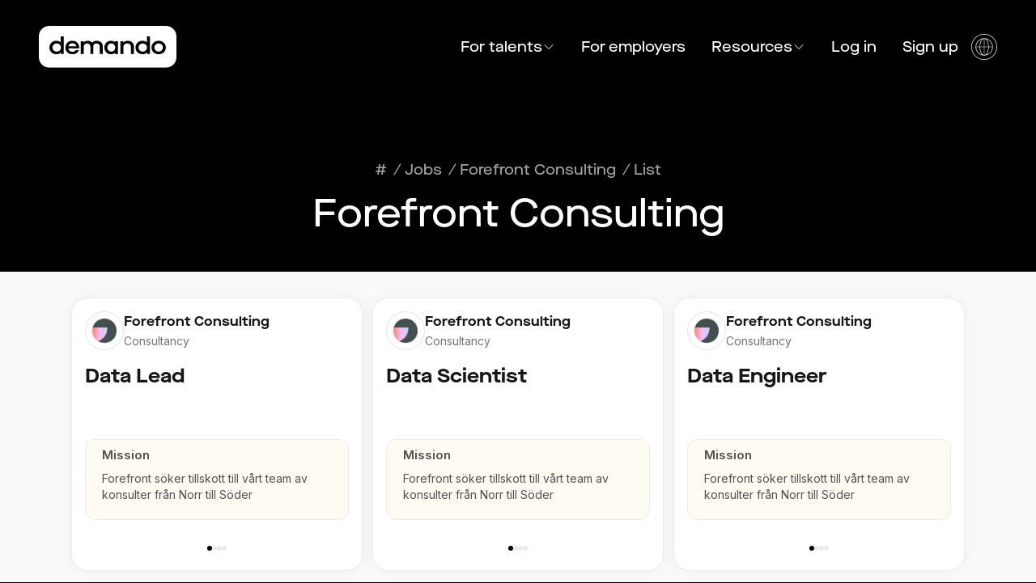

--- FILE ---
content_type: text/html; charset=utf-8
request_url: https://demando.io/company/forefront-consulting/jobs
body_size: 25884
content:
<!DOCTYPE html><html lang="en"><head><meta charSet="utf-8"/><meta name="viewport" content="width=device-width"/><title>Available jobs at Forefront Consulting | Find tech jobs at Demando</title><meta name="robots" content="index,follow"/><meta name="description" content="Apply to Forefront Consulting or browse other tech jobs at Demando.io. Read more about the tech stack and their perks."/><meta name="twitter:card" content="summary_large_image"/><meta name="twitter:site" content="@demando"/><meta property="og:title" content="Available jobs at Forefront Consulting | Find tech jobs at Demando"/><meta property="og:description" content="Apply to Forefront Consulting or browse other tech jobs at Demando.io. Read more about the tech stack and their perks."/><meta property="og:url" content="https://demando.io/company/forefront-consulting/jobs"/><meta property="og:type" content="website"/><meta property="og:image" content="https://demando.io/og-banner-default.png"/><meta property="og:image:alt" content="Demando - Get matched with tech jobs on your own terms"/><meta property="og:image:width" content="2880"/><meta property="og:image:height" content="1620"/><meta property="og:site_name" content="Demando"/><link rel="canonical" href="https://demando.io/company/forefront-consulting/jobs"/><meta property="keywords" content="tech jobs, developer jobs, software engineer, remote work, Sweden"/><meta name="author" content="Demando"/><meta name="robots" content="index,follow"/><link rel="preload" as="image" imageSrcSet="/_next/image?url=https%3A%2F%2Fdemando.imgix.net%2Fcompany%2Ff1533d64-a49c-4580-9df0-966d82a277c2&amp;w=48&amp;q=75 1x, /_next/image?url=https%3A%2F%2Fdemando.imgix.net%2Fcompany%2Ff1533d64-a49c-4580-9df0-966d82a277c2&amp;w=96&amp;q=75 2x" fetchpriority="high"/><meta name="next-head-count" content="21"/><meta name="theme-color" content="#000000"/><link rel="preload" href="/_next/static/media/e4af272ccee01ff0-s.p.woff2" as="font" type="font/woff2" crossorigin="anonymous" data-next-font="size-adjust"/><link rel="preload" href="/_next/static/media/ab889b05035a4f74-s.p.woff2" as="font" type="font/woff2" crossorigin="anonymous" data-next-font="size-adjust"/><link rel="preload" href="/_next/static/media/7ee3795b5b505442-s.p.woff2" as="font" type="font/woff2" crossorigin="anonymous" data-next-font="size-adjust"/><link rel="preload" href="/_next/static/css/d983f1d24d929157.css" as="style"/><link rel="stylesheet" href="/_next/static/css/d983f1d24d929157.css" data-n-g=""/><noscript data-n-css=""></noscript><script defer="" nomodule="" src="/_next/static/chunks/polyfills-c67a75d1b6f99dc8.js"></script><script src="/_next/static/chunks/webpack-a6b4e774986de7ec.js" defer=""></script><script src="/_next/static/chunks/framework-314c182fa7e2bf37.js" defer=""></script><script src="/_next/static/chunks/main-54c5bcbbed7b0679.js" defer=""></script><script src="/_next/static/chunks/pages/_app-6df7bf76adc33bc2.js" defer=""></script><script src="/_next/static/chunks/2038-a1ec1e1cf9769955.js" defer=""></script><script src="/_next/static/chunks/757-5454f21d5f44689d.js" defer=""></script><script src="/_next/static/chunks/8388-8e5cdda9471083e2.js" defer=""></script><script src="/_next/static/chunks/1863-e752632ec2be7ed7.js" defer=""></script><script src="/_next/static/chunks/8481-9e969acbbfd27187.js" defer=""></script><script src="/_next/static/chunks/2701-67b2baae9dee8bf4.js" defer=""></script><script src="/_next/static/chunks/pages/company/%5BcompanySlug%5D/jobs-9c72aa85b58e0e77.js" defer=""></script><script src="/_next/static/JpQyenBjFrmcSRl4npLPv/_buildManifest.js" defer=""></script><script src="/_next/static/JpQyenBjFrmcSRl4npLPv/_ssgManifest.js" defer=""></script></head><body><div id="__next"><main class="__variable_f367f3 __variable_da7728 relative overflow-x-hidden font-sans"><div class="bg-black"><div class="flex w-full flex-col"><div class="mx-auto flex w-full max-w-[1700px] items-center justify-between px-4 py-6 xl:px-12 xl:py-8 text-white"><a href="https://demando.io/"><img alt="Demando logo" loading="lazy" width="1300" height="400" decoding="async" data-nimg="1" class="max-w-[150px] xl:max-w-[170px]" style="color:transparent" src="/logo-white.svg"/></a><div class="flex items-center gap-4 lg:hidden"><a href="https://demando.io/company/forefront-consulting/jobs?login=true">Log in</a><button type="button" title="open mobile nav" aria-haspopup="dialog" aria-expanded="false" aria-controls="radix-:R14km:" data-state="closed"><svg xmlns="http://www.w3.org/2000/svg" fill="none" viewBox="0 0 24 24" stroke-width="1.5" stroke="currentColor" aria-hidden="true" data-slot="icon" class="w-10 text-white"><path stroke-linecap="round" stroke-linejoin="round" d="M3.75 6.75h16.5M3.75 12h16.5m-16.5 5.25h16.5"></path></svg></button></div><nav aria-label="Main" data-orientation="horizontal" dir="ltr" class="relative z-[1] hidden font-heading text-lg lg:flex"><div style="position:relative"><ul data-orientation="horizontal" class="center group flex list-none items-center" dir="ltr"><li class="flex flex-col transition"><a class="transition group-hover:opacity-50 hover:!opacity-100 flex items-center justify-center gap-2 px-4 " id="radix-:R6km:-trigger-radix-:R9mkm:" data-state="closed" aria-expanded="false" aria-controls="radix-:R6km:-content-radix-:R9mkm:" data-radix-collection-item="" href="/">For talents<svg xmlns="http://www.w3.org/2000/svg" fill="none" viewBox="0 0 24 24" stroke-width="1.5" stroke="currentColor" aria-hidden="true" data-slot="icon" class="w-4"><path stroke-linecap="round" stroke-linejoin="round" d="m19.5 8.25-7.5 7.5-7.5-7.5"></path></svg></a></li><li class="flex flex-col transition"><a class="px-4 transition group-hover:opacity-50 hover:!opacity-100" href="/employers">For employers</a></li><li class="flex flex-col transition"><a class="transition group-hover:opacity-50 hover:!opacity-100 flex items-center justify-center gap-2 px-4 " id="radix-:R6km:-trigger-radix-:Rpmkm:" data-state="closed" aria-expanded="false" aria-controls="radix-:R6km:-content-radix-:Rpmkm:" data-radix-collection-item="" href="/blog">Resources<svg xmlns="http://www.w3.org/2000/svg" fill="none" viewBox="0 0 24 24" stroke-width="1.5" stroke="currentColor" aria-hidden="true" data-slot="icon" class="w-4"><path stroke-linecap="round" stroke-linejoin="round" d="m19.5 8.25-7.5 7.5-7.5-7.5"></path></svg></a></li><li><button class="px-4 transition group-hover:opacity-50 hover:!opacity-100 text-white" type="button">Log in</button></li><li><button class="px-4 transition group-hover:opacity-50 hover:!opacity-100 text-white" type="button">Sign up</button></li><li><button class="flex w-fit justify-center" title="select language" type="button" id="radix-:Rcmkm:" aria-haspopup="menu" aria-expanded="false" data-state="closed"><svg version="1.1" xmlns="http://www.w3.org/2000/svg" x="0px" y="0px" viewBox="0 0 48 48" class="fill-current w-8 hover:!opacity-100 group-hover:opacity-50"><g><path d="M24,0C10.7666016,0,0,10.7666016,0,24s10.7666016,24,24,24s24-10.7666016,24-24S37.2333984,0,24,0z M24,47   C11.3173828,47,1,36.6826172,1,24C1,11.3178711,11.3173828,1,24,1s23,10.3178711,23,23C47,36.6826172,36.6826172,47,24,47z"></path><path d="M24,8C15.1777344,8,8,15.1777344,8,24s7.1777344,16,16,16s16-7.1777344,16-16S32.8222656,8,24,8z M38.9746704,23.5   h-6.4876709c-0.0994263-6.3297119-2.0581665-11.6177368-4.9130249-14.0517578   C33.9651489,11.019165,38.7484741,16.6852417,38.9746704,23.5z M23.5,9.0506592V23.5h-6.9873047   C16.640564,15.7963257,19.680603,9.5581055,23.5,9.0506592z M23.5,24.5v14.4493408   C19.680603,38.4418945,16.640564,32.2039795,16.5126953,24.5H23.5z M24.5,38.9493408V24.5h6.9873047   C31.359436,32.2039795,28.319397,38.4418945,24.5,38.9493408z M24.5,23.5V9.0506592   C28.319397,9.5581055,31.359436,15.7963257,31.4873047,23.5H24.5z M20.4260254,9.4482422   C17.571167,11.8822632,15.6124268,17.1702881,15.5130005,23.5H9.0253296   C9.2515259,16.6852417,14.0348511,11.019165,20.4260254,9.4482422z M9.0253296,24.5h6.4876709   c0.0994263,6.3294678,2.0582886,11.6177368,4.913208,14.0518188C14.0349121,36.980957,9.2515259,31.3151245,9.0253296,24.5z   M27.5737915,38.5518188c2.8549194-2.434082,4.8137817-7.7223511,4.913208-14.0518188h6.4876709   C38.7484741,31.3151245,33.9650879,36.980957,27.5737915,38.5518188z"></path></g></svg></button></li></ul></div></nav></div><script type="application/ld+json">{"@context":"https://schema.org","@type":"Organization","name":"Demando","url":"https://demando.io","logo":"https://demando.io/logo-black.svg","description":"Get matched with tech jobs on your own terms","sameAs":["https://www.linkedin.com/company/demando/"]}</script><header class="flex w-full max-w-[1700px] flex-1 flex-col gap-4 px-6 pb-2 pt-4 xl:mx-auto xl:my-auto xl:max-h-[900px] xl:px-12 xl:pb-12 xl:pt-20"><div class="flex gap-4 items-center justify-center flex-col"><div class="flex gap-2 font-heading text-lg text-gray-400"><nav aria-label="Breadcrumb" class="mb-4 text-gray-400 font-heading text-md"><ol class="flex items-center space-x-2" itemscope="" itemType="https://schema.org/BreadcrumbList"><li class="flex items-center" itemProp="itemListElement" itemscope="" itemType="https://schema.org/ListItem"><a class="transition-colors text-gray-400 font-heading text-md" itemProp="item" href="https://demando.io/"><span itemProp="name">#</span></a><meta itemProp="position" content="1"/></li><li class="flex items-center" itemProp="itemListElement" itemscope="" itemType="https://schema.org/ListItem"><span class="text-gray-400 mr-1">/</span><a class="transition-colors text-gray-400 font-heading text-md" itemProp="item" href="https://demando.io/jobs"><span itemProp="name">Jobs</span></a><meta itemProp="position" content="2"/></li><li class="flex items-center" itemProp="itemListElement" itemscope="" itemType="https://schema.org/ListItem"><span class="text-gray-400 mr-1">/</span><a class="transition-colors text-gray-400 font-heading text-md" itemProp="item" href="https://demando.io/company/forefront-consulting"><span itemProp="name">Forefront Consulting</span></a><meta itemProp="position" content="3"/></li><li class="flex items-center" itemProp="itemListElement" itemscope="" itemType="https://schema.org/ListItem"><span class="text-gray-400 mr-1">/</span><span class="font-medium text-gray-400 font-heading text-md" itemProp="name" aria-current="page">List</span><meta itemProp="position" content="4"/></li></ol></nav></div><h1 class="font-heading font-medium text-4xl lg:text-5xl text-current text-white">Forefront Consulting</h1></div></header></div><section class="bg-gray-50"><div class="mx-auto px-4 py-8 min-h-[600px]"><div class="w-full"><div class="grid gap-x-3 gap-y-6 mx-auto justify-items-start justify-center" style="max-width:calc(360px * 5 + 6 * 3px);grid-template-columns:repeat(auto-fit, minmax(360px, 360px))"><a class="relative flex max-w-[360px] flex-col w-full bg-white rounded-[20px] border border-[#ECECEC] shadow-[0px_0px_20px_0px_rgba(0,0,0,0.05)] py-4 px-4 group" href="https://demando.io/company/forefront-consulting/jobs/data-lead"><button type="button" class="hidden md:block absolute left-2 top-[65%] -translate-y-[65%] z-10 p-1 rounded-full border bg-white border-neutral-100 opacity-0 group-hover:opacity-100 transition-opacity duration-200" aria-label="Previous"><svg xmlns="http://www.w3.org/2000/svg" fill="none" viewBox="0 0 24 24" stroke-width="1.5" stroke="currentColor" aria-hidden="true" data-slot="icon" class="w-5 h-5 text-gray-500"><path stroke-linecap="round" stroke-linejoin="round" d="M15.75 19.5 8.25 12l7.5-7.5"></path></svg></button><button type="button" class="hidden md:block absolute right-2 top-[65%] -translate-y-[65%] z-10 p-1 rounded-full border bg-white border-neutral-100 opacity-0 group-hover:opacity-100 transition-opacity duration-200" aria-label="Next"><svg xmlns="http://www.w3.org/2000/svg" fill="none" viewBox="0 0 24 24" stroke-width="1.5" stroke="currentColor" aria-hidden="true" data-slot="icon" class="w-5 h-5 text-gray-500"><path stroke-linecap="round" stroke-linejoin="round" d="m8.25 4.5 7.5 7.5-7.5 7.5"></path></svg></button><div class="flex items-center gap-3 mb-4"><div class="h-12 w-12 flex-shrink-0 flex items-center justify-center rounded-full border border-gray-200 bg-white p-1 overflow-hidden"><img alt="Forefront Consulting logo" fetchpriority="high" width="48" height="48" decoding="async" data-nimg="1" class="object-contain object-center rounded-full" style="color:transparent" srcSet="/_next/image?url=https%3A%2F%2Fdemando.imgix.net%2Fcompany%2Ff1533d64-a49c-4580-9df0-966d82a277c2&amp;w=48&amp;q=75 1x, /_next/image?url=https%3A%2F%2Fdemando.imgix.net%2Fcompany%2Ff1533d64-a49c-4580-9df0-966d82a277c2&amp;w=96&amp;q=75 2x" src="/_next/image?url=https%3A%2F%2Fdemando.imgix.net%2Fcompany%2Ff1533d64-a49c-4580-9df0-966d82a277c2&amp;w=96&amp;q=75"/></div><div><div class="font-heading text-base font-semibold text-gray-900 line-clamp-1">Forefront Consulting</div><div class="text-gray-500 text-sm mt-0.5 line-clamp-1">Consultancy</div></div></div><p class="font-heading text-2xl font-bold text-gray-900 mb-4 truncate h-full">Data Lead</p><div class="w-full flex flex-col justify-center items-center min-h-48 h-full relative"><div class="absolute inset-0 flex justify-center items-center transition-all duration-300 ease-in-out translate-x-0 opacity-100"><div class="w-full bg-[#FAEECB40] rounded-xl overflow-hidden border h-full border-[#ECECEC] px-5 pt-2 pb-5 flex flex-col justify-center"><div class="font-semibold text-[15px] mb-2 text-neutral-600">Mission</div><div class="text-neutral-600 text-sm line-clamp-3">Forefront söker tillskott till vårt team av konsulter från Norr till Söder</div></div></div><div class="absolute bottom-2 left-0 right-0 flex justify-center gap-2"><button class="w-1.5 h-1.5 rounded-full transition-all bg-black" aria-label="Go to slide 1"></button><button class="w-1.5 h-1.5 rounded-full transition-all bg-gray-300/50 hover:bg-gray-400" aria-label="Go to slide 2"></button><button class="w-1.5 h-1.5 rounded-full transition-all bg-gray-300/50 hover:bg-gray-400" aria-label="Go to slide 3"></button><button class="w-1.5 h-1.5 rounded-full transition-all bg-gray-300/50 hover:bg-gray-400" aria-label="Go to slide 4"></button></div></div></a><a class="relative flex max-w-[360px] flex-col w-full bg-white rounded-[20px] border border-[#ECECEC] shadow-[0px_0px_20px_0px_rgba(0,0,0,0.05)] py-4 px-4 group" href="https://demando.io/company/forefront-consulting/jobs/data-scientist-1a629f"><button type="button" class="hidden md:block absolute left-2 top-[65%] -translate-y-[65%] z-10 p-1 rounded-full border bg-white border-neutral-100 opacity-0 group-hover:opacity-100 transition-opacity duration-200" aria-label="Previous"><svg xmlns="http://www.w3.org/2000/svg" fill="none" viewBox="0 0 24 24" stroke-width="1.5" stroke="currentColor" aria-hidden="true" data-slot="icon" class="w-5 h-5 text-gray-500"><path stroke-linecap="round" stroke-linejoin="round" d="M15.75 19.5 8.25 12l7.5-7.5"></path></svg></button><button type="button" class="hidden md:block absolute right-2 top-[65%] -translate-y-[65%] z-10 p-1 rounded-full border bg-white border-neutral-100 opacity-0 group-hover:opacity-100 transition-opacity duration-200" aria-label="Next"><svg xmlns="http://www.w3.org/2000/svg" fill="none" viewBox="0 0 24 24" stroke-width="1.5" stroke="currentColor" aria-hidden="true" data-slot="icon" class="w-5 h-5 text-gray-500"><path stroke-linecap="round" stroke-linejoin="round" d="m8.25 4.5 7.5 7.5-7.5 7.5"></path></svg></button><div class="flex items-center gap-3 mb-4"><div class="h-12 w-12 flex-shrink-0 flex items-center justify-center rounded-full border border-gray-200 bg-white p-1 overflow-hidden"><img alt="Forefront Consulting logo" fetchpriority="high" width="48" height="48" decoding="async" data-nimg="1" class="object-contain object-center rounded-full" style="color:transparent" srcSet="/_next/image?url=https%3A%2F%2Fdemando.imgix.net%2Fcompany%2Ff1533d64-a49c-4580-9df0-966d82a277c2&amp;w=48&amp;q=75 1x, /_next/image?url=https%3A%2F%2Fdemando.imgix.net%2Fcompany%2Ff1533d64-a49c-4580-9df0-966d82a277c2&amp;w=96&amp;q=75 2x" src="/_next/image?url=https%3A%2F%2Fdemando.imgix.net%2Fcompany%2Ff1533d64-a49c-4580-9df0-966d82a277c2&amp;w=96&amp;q=75"/></div><div><div class="font-heading text-base font-semibold text-gray-900 line-clamp-1">Forefront Consulting</div><div class="text-gray-500 text-sm mt-0.5 line-clamp-1">Consultancy</div></div></div><p class="font-heading text-2xl font-bold text-gray-900 mb-4 truncate h-full">Data Scientist</p><div class="w-full flex flex-col justify-center items-center min-h-48 h-full relative"><div class="absolute inset-0 flex justify-center items-center transition-all duration-300 ease-in-out translate-x-0 opacity-100"><div class="w-full bg-[#FAEECB40] rounded-xl overflow-hidden border h-full border-[#ECECEC] px-5 pt-2 pb-5 flex flex-col justify-center"><div class="font-semibold text-[15px] mb-2 text-neutral-600">Mission</div><div class="text-neutral-600 text-sm line-clamp-3">Forefront söker tillskott till vårt team av konsulter från Norr till Söder</div></div></div><div class="absolute bottom-2 left-0 right-0 flex justify-center gap-2"><button class="w-1.5 h-1.5 rounded-full transition-all bg-black" aria-label="Go to slide 1"></button><button class="w-1.5 h-1.5 rounded-full transition-all bg-gray-300/50 hover:bg-gray-400" aria-label="Go to slide 2"></button><button class="w-1.5 h-1.5 rounded-full transition-all bg-gray-300/50 hover:bg-gray-400" aria-label="Go to slide 3"></button><button class="w-1.5 h-1.5 rounded-full transition-all bg-gray-300/50 hover:bg-gray-400" aria-label="Go to slide 4"></button></div></div></a><a class="relative flex max-w-[360px] flex-col w-full bg-white rounded-[20px] border border-[#ECECEC] shadow-[0px_0px_20px_0px_rgba(0,0,0,0.05)] py-4 px-4 group" href="https://demando.io/company/forefront-consulting/jobs/data-engineer-e186b3"><button type="button" class="hidden md:block absolute left-2 top-[65%] -translate-y-[65%] z-10 p-1 rounded-full border bg-white border-neutral-100 opacity-0 group-hover:opacity-100 transition-opacity duration-200" aria-label="Previous"><svg xmlns="http://www.w3.org/2000/svg" fill="none" viewBox="0 0 24 24" stroke-width="1.5" stroke="currentColor" aria-hidden="true" data-slot="icon" class="w-5 h-5 text-gray-500"><path stroke-linecap="round" stroke-linejoin="round" d="M15.75 19.5 8.25 12l7.5-7.5"></path></svg></button><button type="button" class="hidden md:block absolute right-2 top-[65%] -translate-y-[65%] z-10 p-1 rounded-full border bg-white border-neutral-100 opacity-0 group-hover:opacity-100 transition-opacity duration-200" aria-label="Next"><svg xmlns="http://www.w3.org/2000/svg" fill="none" viewBox="0 0 24 24" stroke-width="1.5" stroke="currentColor" aria-hidden="true" data-slot="icon" class="w-5 h-5 text-gray-500"><path stroke-linecap="round" stroke-linejoin="round" d="m8.25 4.5 7.5 7.5-7.5 7.5"></path></svg></button><div class="flex items-center gap-3 mb-4"><div class="h-12 w-12 flex-shrink-0 flex items-center justify-center rounded-full border border-gray-200 bg-white p-1 overflow-hidden"><img alt="Forefront Consulting logo" fetchpriority="high" width="48" height="48" decoding="async" data-nimg="1" class="object-contain object-center rounded-full" style="color:transparent" srcSet="/_next/image?url=https%3A%2F%2Fdemando.imgix.net%2Fcompany%2Ff1533d64-a49c-4580-9df0-966d82a277c2&amp;w=48&amp;q=75 1x, /_next/image?url=https%3A%2F%2Fdemando.imgix.net%2Fcompany%2Ff1533d64-a49c-4580-9df0-966d82a277c2&amp;w=96&amp;q=75 2x" src="/_next/image?url=https%3A%2F%2Fdemando.imgix.net%2Fcompany%2Ff1533d64-a49c-4580-9df0-966d82a277c2&amp;w=96&amp;q=75"/></div><div><div class="font-heading text-base font-semibold text-gray-900 line-clamp-1">Forefront Consulting</div><div class="text-gray-500 text-sm mt-0.5 line-clamp-1">Consultancy</div></div></div><p class="font-heading text-2xl font-bold text-gray-900 mb-4 truncate h-full">Data Engineer</p><div class="w-full flex flex-col justify-center items-center min-h-48 h-full relative"><div class="absolute inset-0 flex justify-center items-center transition-all duration-300 ease-in-out translate-x-0 opacity-100"><div class="w-full bg-[#FAEECB40] rounded-xl overflow-hidden border h-full border-[#ECECEC] px-5 pt-2 pb-5 flex flex-col justify-center"><div class="font-semibold text-[15px] mb-2 text-neutral-600">Mission</div><div class="text-neutral-600 text-sm line-clamp-3">Forefront söker tillskott till vårt team av konsulter från Norr till Söder</div></div></div><div class="absolute bottom-2 left-0 right-0 flex justify-center gap-2"><button class="w-1.5 h-1.5 rounded-full transition-all bg-black" aria-label="Go to slide 1"></button><button class="w-1.5 h-1.5 rounded-full transition-all bg-gray-300/50 hover:bg-gray-400" aria-label="Go to slide 2"></button><button class="w-1.5 h-1.5 rounded-full transition-all bg-gray-300/50 hover:bg-gray-400" aria-label="Go to slide 3"></button><button class="w-1.5 h-1.5 rounded-full transition-all bg-gray-300/50 hover:bg-gray-400" aria-label="Go to slide 4"></button></div></div></a><a class="relative flex max-w-[360px] flex-col w-full bg-white rounded-[20px] border border-[#ECECEC] shadow-[0px_0px_20px_0px_rgba(0,0,0,0.05)] py-4 px-4 group" href="https://demando.io/company/forefront-consulting/jobs/data-scientist-72329d"><button type="button" class="hidden md:block absolute left-2 top-[65%] -translate-y-[65%] z-10 p-1 rounded-full border bg-white border-neutral-100 opacity-0 group-hover:opacity-100 transition-opacity duration-200" aria-label="Previous"><svg xmlns="http://www.w3.org/2000/svg" fill="none" viewBox="0 0 24 24" stroke-width="1.5" stroke="currentColor" aria-hidden="true" data-slot="icon" class="w-5 h-5 text-gray-500"><path stroke-linecap="round" stroke-linejoin="round" d="M15.75 19.5 8.25 12l7.5-7.5"></path></svg></button><button type="button" class="hidden md:block absolute right-2 top-[65%] -translate-y-[65%] z-10 p-1 rounded-full border bg-white border-neutral-100 opacity-0 group-hover:opacity-100 transition-opacity duration-200" aria-label="Next"><svg xmlns="http://www.w3.org/2000/svg" fill="none" viewBox="0 0 24 24" stroke-width="1.5" stroke="currentColor" aria-hidden="true" data-slot="icon" class="w-5 h-5 text-gray-500"><path stroke-linecap="round" stroke-linejoin="round" d="m8.25 4.5 7.5 7.5-7.5 7.5"></path></svg></button><div class="flex items-center gap-3 mb-4"><div class="h-12 w-12 flex-shrink-0 flex items-center justify-center rounded-full border border-gray-200 bg-white p-1 overflow-hidden"><img alt="Forefront Consulting logo" fetchpriority="high" width="48" height="48" decoding="async" data-nimg="1" class="object-contain object-center rounded-full" style="color:transparent" srcSet="/_next/image?url=https%3A%2F%2Fdemando.imgix.net%2Fcompany%2Ff1533d64-a49c-4580-9df0-966d82a277c2&amp;w=48&amp;q=75 1x, /_next/image?url=https%3A%2F%2Fdemando.imgix.net%2Fcompany%2Ff1533d64-a49c-4580-9df0-966d82a277c2&amp;w=96&amp;q=75 2x" src="/_next/image?url=https%3A%2F%2Fdemando.imgix.net%2Fcompany%2Ff1533d64-a49c-4580-9df0-966d82a277c2&amp;w=96&amp;q=75"/></div><div><div class="font-heading text-base font-semibold text-gray-900 line-clamp-1">Forefront Consulting</div><div class="text-gray-500 text-sm mt-0.5 line-clamp-1">Consultancy</div></div></div><p class="font-heading text-2xl font-bold text-gray-900 mb-4 truncate h-full">Data Scientist</p><div class="w-full flex flex-col justify-center items-center min-h-48 h-full relative"><div class="absolute inset-0 flex justify-center items-center transition-all duration-300 ease-in-out translate-x-0 opacity-100"><div class="w-full bg-[#FAEECB40] rounded-xl overflow-hidden border h-full border-[#ECECEC] px-5 pt-2 pb-5 flex flex-col justify-center"><div class="font-semibold text-[15px] mb-2 text-neutral-600">Mission</div><div class="text-neutral-600 text-sm line-clamp-3">Forefront söker tillskott till vårt team av konsulter från Norr till Söder</div></div></div><div class="absolute bottom-2 left-0 right-0 flex justify-center gap-2"><button class="w-1.5 h-1.5 rounded-full transition-all bg-black" aria-label="Go to slide 1"></button><button class="w-1.5 h-1.5 rounded-full transition-all bg-gray-300/50 hover:bg-gray-400" aria-label="Go to slide 2"></button><button class="w-1.5 h-1.5 rounded-full transition-all bg-gray-300/50 hover:bg-gray-400" aria-label="Go to slide 3"></button><button class="w-1.5 h-1.5 rounded-full transition-all bg-gray-300/50 hover:bg-gray-400" aria-label="Go to slide 4"></button></div></div></a><a class="relative flex max-w-[360px] flex-col w-full bg-white rounded-[20px] border border-[#ECECEC] shadow-[0px_0px_20px_0px_rgba(0,0,0,0.05)] py-4 px-4 group" href="https://demando.io/company/forefront-consulting/jobs/data-lead-6042af"><button type="button" class="hidden md:block absolute left-2 top-[65%] -translate-y-[65%] z-10 p-1 rounded-full border bg-white border-neutral-100 opacity-0 group-hover:opacity-100 transition-opacity duration-200" aria-label="Previous"><svg xmlns="http://www.w3.org/2000/svg" fill="none" viewBox="0 0 24 24" stroke-width="1.5" stroke="currentColor" aria-hidden="true" data-slot="icon" class="w-5 h-5 text-gray-500"><path stroke-linecap="round" stroke-linejoin="round" d="M15.75 19.5 8.25 12l7.5-7.5"></path></svg></button><button type="button" class="hidden md:block absolute right-2 top-[65%] -translate-y-[65%] z-10 p-1 rounded-full border bg-white border-neutral-100 opacity-0 group-hover:opacity-100 transition-opacity duration-200" aria-label="Next"><svg xmlns="http://www.w3.org/2000/svg" fill="none" viewBox="0 0 24 24" stroke-width="1.5" stroke="currentColor" aria-hidden="true" data-slot="icon" class="w-5 h-5 text-gray-500"><path stroke-linecap="round" stroke-linejoin="round" d="m8.25 4.5 7.5 7.5-7.5 7.5"></path></svg></button><div class="flex items-center gap-3 mb-4"><div class="h-12 w-12 flex-shrink-0 flex items-center justify-center rounded-full border border-gray-200 bg-white p-1 overflow-hidden"><img alt="Forefront Consulting logo" fetchpriority="high" width="48" height="48" decoding="async" data-nimg="1" class="object-contain object-center rounded-full" style="color:transparent" srcSet="/_next/image?url=https%3A%2F%2Fdemando.imgix.net%2Fcompany%2Ff1533d64-a49c-4580-9df0-966d82a277c2&amp;w=48&amp;q=75 1x, /_next/image?url=https%3A%2F%2Fdemando.imgix.net%2Fcompany%2Ff1533d64-a49c-4580-9df0-966d82a277c2&amp;w=96&amp;q=75 2x" src="/_next/image?url=https%3A%2F%2Fdemando.imgix.net%2Fcompany%2Ff1533d64-a49c-4580-9df0-966d82a277c2&amp;w=96&amp;q=75"/></div><div><div class="font-heading text-base font-semibold text-gray-900 line-clamp-1">Forefront Consulting</div><div class="text-gray-500 text-sm mt-0.5 line-clamp-1">Consultancy</div></div></div><p class="font-heading text-2xl font-bold text-gray-900 mb-4 truncate h-full">Data Lead</p><div class="w-full flex flex-col justify-center items-center min-h-48 h-full relative"><div class="absolute inset-0 flex justify-center items-center transition-all duration-300 ease-in-out translate-x-0 opacity-100"><div class="w-full bg-[#FAEECB40] rounded-xl overflow-hidden border h-full border-[#ECECEC] px-5 pt-2 pb-5 flex flex-col justify-center"><div class="font-semibold text-[15px] mb-2 text-neutral-600">Mission</div><div class="text-neutral-600 text-sm line-clamp-3">Forefront söker tillskott till vårt team av konsulter från Norr till Söder</div></div></div><div class="absolute bottom-2 left-0 right-0 flex justify-center gap-2"><button class="w-1.5 h-1.5 rounded-full transition-all bg-black" aria-label="Go to slide 1"></button><button class="w-1.5 h-1.5 rounded-full transition-all bg-gray-300/50 hover:bg-gray-400" aria-label="Go to slide 2"></button><button class="w-1.5 h-1.5 rounded-full transition-all bg-gray-300/50 hover:bg-gray-400" aria-label="Go to slide 3"></button><button class="w-1.5 h-1.5 rounded-full transition-all bg-gray-300/50 hover:bg-gray-400" aria-label="Go to slide 4"></button></div></div></a><a class="relative flex max-w-[360px] flex-col w-full bg-white rounded-[20px] border border-[#ECECEC] shadow-[0px_0px_20px_0px_rgba(0,0,0,0.05)] py-4 px-4 group" href="https://demando.io/company/forefront-consulting/jobs/data-analyst-8b4c69"><button type="button" class="hidden md:block absolute left-2 top-[65%] -translate-y-[65%] z-10 p-1 rounded-full border bg-white border-neutral-100 opacity-0 group-hover:opacity-100 transition-opacity duration-200" aria-label="Previous"><svg xmlns="http://www.w3.org/2000/svg" fill="none" viewBox="0 0 24 24" stroke-width="1.5" stroke="currentColor" aria-hidden="true" data-slot="icon" class="w-5 h-5 text-gray-500"><path stroke-linecap="round" stroke-linejoin="round" d="M15.75 19.5 8.25 12l7.5-7.5"></path></svg></button><button type="button" class="hidden md:block absolute right-2 top-[65%] -translate-y-[65%] z-10 p-1 rounded-full border bg-white border-neutral-100 opacity-0 group-hover:opacity-100 transition-opacity duration-200" aria-label="Next"><svg xmlns="http://www.w3.org/2000/svg" fill="none" viewBox="0 0 24 24" stroke-width="1.5" stroke="currentColor" aria-hidden="true" data-slot="icon" class="w-5 h-5 text-gray-500"><path stroke-linecap="round" stroke-linejoin="round" d="m8.25 4.5 7.5 7.5-7.5 7.5"></path></svg></button><div class="flex items-center gap-3 mb-4"><div class="h-12 w-12 flex-shrink-0 flex items-center justify-center rounded-full border border-gray-200 bg-white p-1 overflow-hidden"><img alt="Forefront Consulting logo" fetchpriority="high" width="48" height="48" decoding="async" data-nimg="1" class="object-contain object-center rounded-full" style="color:transparent" srcSet="/_next/image?url=https%3A%2F%2Fdemando.imgix.net%2Fcompany%2Ff1533d64-a49c-4580-9df0-966d82a277c2&amp;w=48&amp;q=75 1x, /_next/image?url=https%3A%2F%2Fdemando.imgix.net%2Fcompany%2Ff1533d64-a49c-4580-9df0-966d82a277c2&amp;w=96&amp;q=75 2x" src="/_next/image?url=https%3A%2F%2Fdemando.imgix.net%2Fcompany%2Ff1533d64-a49c-4580-9df0-966d82a277c2&amp;w=96&amp;q=75"/></div><div><div class="font-heading text-base font-semibold text-gray-900 line-clamp-1">Forefront Consulting</div><div class="text-gray-500 text-sm mt-0.5 line-clamp-1">Consultancy</div></div></div><p class="font-heading text-2xl font-bold text-gray-900 mb-4 truncate h-full">Data Analyst</p><div class="w-full flex flex-col justify-center items-center min-h-48 h-full relative"><div class="absolute inset-0 flex justify-center items-center transition-all duration-300 ease-in-out translate-x-0 opacity-100"><div class="w-full bg-[#FAEECB40] rounded-xl overflow-hidden border h-full border-[#ECECEC] px-5 pt-2 pb-5 flex flex-col justify-center"><div class="font-semibold text-[15px] mb-2 text-neutral-600">Mission</div><div class="text-neutral-600 text-sm line-clamp-3">Forefront söker tillskott till vårt team av konsulter från Norr till Söder</div></div></div><div class="absolute bottom-2 left-0 right-0 flex justify-center gap-2"><button class="w-1.5 h-1.5 rounded-full transition-all bg-black" aria-label="Go to slide 1"></button><button class="w-1.5 h-1.5 rounded-full transition-all bg-gray-300/50 hover:bg-gray-400" aria-label="Go to slide 2"></button><button class="w-1.5 h-1.5 rounded-full transition-all bg-gray-300/50 hover:bg-gray-400" aria-label="Go to slide 3"></button><button class="w-1.5 h-1.5 rounded-full transition-all bg-gray-300/50 hover:bg-gray-400" aria-label="Go to slide 4"></button></div></div></a><a class="relative flex max-w-[360px] flex-col w-full bg-white rounded-[20px] border border-[#ECECEC] shadow-[0px_0px_20px_0px_rgba(0,0,0,0.05)] py-4 px-4 group" href="https://demando.io/company/forefront-consulting/jobs/senior-software-engineer-d82495"><button type="button" class="hidden md:block absolute left-2 top-[65%] -translate-y-[65%] z-10 p-1 rounded-full border bg-white border-neutral-100 opacity-0 group-hover:opacity-100 transition-opacity duration-200" aria-label="Previous"><svg xmlns="http://www.w3.org/2000/svg" fill="none" viewBox="0 0 24 24" stroke-width="1.5" stroke="currentColor" aria-hidden="true" data-slot="icon" class="w-5 h-5 text-gray-500"><path stroke-linecap="round" stroke-linejoin="round" d="M15.75 19.5 8.25 12l7.5-7.5"></path></svg></button><button type="button" class="hidden md:block absolute right-2 top-[65%] -translate-y-[65%] z-10 p-1 rounded-full border bg-white border-neutral-100 opacity-0 group-hover:opacity-100 transition-opacity duration-200" aria-label="Next"><svg xmlns="http://www.w3.org/2000/svg" fill="none" viewBox="0 0 24 24" stroke-width="1.5" stroke="currentColor" aria-hidden="true" data-slot="icon" class="w-5 h-5 text-gray-500"><path stroke-linecap="round" stroke-linejoin="round" d="m8.25 4.5 7.5 7.5-7.5 7.5"></path></svg></button><div class="flex items-center gap-3 mb-4"><div class="h-12 w-12 flex-shrink-0 flex items-center justify-center rounded-full border border-gray-200 bg-white p-1 overflow-hidden"><img alt="Forefront Consulting logo" fetchpriority="high" width="48" height="48" decoding="async" data-nimg="1" class="object-contain object-center rounded-full" style="color:transparent" srcSet="/_next/image?url=https%3A%2F%2Fdemando.imgix.net%2Fcompany%2Ff1533d64-a49c-4580-9df0-966d82a277c2&amp;w=48&amp;q=75 1x, /_next/image?url=https%3A%2F%2Fdemando.imgix.net%2Fcompany%2Ff1533d64-a49c-4580-9df0-966d82a277c2&amp;w=96&amp;q=75 2x" src="/_next/image?url=https%3A%2F%2Fdemando.imgix.net%2Fcompany%2Ff1533d64-a49c-4580-9df0-966d82a277c2&amp;w=96&amp;q=75"/></div><div><div class="font-heading text-base font-semibold text-gray-900 line-clamp-1">Forefront Consulting</div><div class="text-gray-500 text-sm mt-0.5 line-clamp-1">Consultancy</div></div></div><p class="font-heading text-2xl font-bold text-gray-900 mb-4 truncate h-full">Senior Software Engineer</p><div class="w-full flex flex-col justify-center items-center min-h-48 h-full relative"><div class="absolute inset-0 flex justify-center items-center transition-all duration-300 ease-in-out translate-x-0 opacity-100"><div class="w-full bg-[#FAEECB40] rounded-xl overflow-hidden border h-full border-[#ECECEC] px-5 pt-2 pb-5 flex flex-col justify-center"><div class="font-semibold text-[15px] mb-2 text-neutral-600">Mission</div><div class="text-neutral-600 text-sm line-clamp-3">Forefront söker tillskott till vårt team av konsulter från Norr till Söder</div></div></div><div class="absolute bottom-2 left-0 right-0 flex justify-center gap-2"><button class="w-1.5 h-1.5 rounded-full transition-all bg-black" aria-label="Go to slide 1"></button><button class="w-1.5 h-1.5 rounded-full transition-all bg-gray-300/50 hover:bg-gray-400" aria-label="Go to slide 2"></button><button class="w-1.5 h-1.5 rounded-full transition-all bg-gray-300/50 hover:bg-gray-400" aria-label="Go to slide 3"></button><button class="w-1.5 h-1.5 rounded-full transition-all bg-gray-300/50 hover:bg-gray-400" aria-label="Go to slide 4"></button></div></div></a><a class="relative flex max-w-[360px] flex-col w-full bg-white rounded-[20px] border border-[#ECECEC] shadow-[0px_0px_20px_0px_rgba(0,0,0,0.05)] py-4 px-4 group" href="https://demando.io/company/forefront-consulting/jobs/data-engineer-488c84"><button type="button" class="hidden md:block absolute left-2 top-[65%] -translate-y-[65%] z-10 p-1 rounded-full border bg-white border-neutral-100 opacity-0 group-hover:opacity-100 transition-opacity duration-200" aria-label="Previous"><svg xmlns="http://www.w3.org/2000/svg" fill="none" viewBox="0 0 24 24" stroke-width="1.5" stroke="currentColor" aria-hidden="true" data-slot="icon" class="w-5 h-5 text-gray-500"><path stroke-linecap="round" stroke-linejoin="round" d="M15.75 19.5 8.25 12l7.5-7.5"></path></svg></button><button type="button" class="hidden md:block absolute right-2 top-[65%] -translate-y-[65%] z-10 p-1 rounded-full border bg-white border-neutral-100 opacity-0 group-hover:opacity-100 transition-opacity duration-200" aria-label="Next"><svg xmlns="http://www.w3.org/2000/svg" fill="none" viewBox="0 0 24 24" stroke-width="1.5" stroke="currentColor" aria-hidden="true" data-slot="icon" class="w-5 h-5 text-gray-500"><path stroke-linecap="round" stroke-linejoin="round" d="m8.25 4.5 7.5 7.5-7.5 7.5"></path></svg></button><div class="flex items-center gap-3 mb-4"><div class="h-12 w-12 flex-shrink-0 flex items-center justify-center rounded-full border border-gray-200 bg-white p-1 overflow-hidden"><img alt="Forefront Consulting logo" fetchpriority="high" width="48" height="48" decoding="async" data-nimg="1" class="object-contain object-center rounded-full" style="color:transparent" srcSet="/_next/image?url=https%3A%2F%2Fdemando.imgix.net%2Fcompany%2Ff1533d64-a49c-4580-9df0-966d82a277c2&amp;w=48&amp;q=75 1x, /_next/image?url=https%3A%2F%2Fdemando.imgix.net%2Fcompany%2Ff1533d64-a49c-4580-9df0-966d82a277c2&amp;w=96&amp;q=75 2x" src="/_next/image?url=https%3A%2F%2Fdemando.imgix.net%2Fcompany%2Ff1533d64-a49c-4580-9df0-966d82a277c2&amp;w=96&amp;q=75"/></div><div><div class="font-heading text-base font-semibold text-gray-900 line-clamp-1">Forefront Consulting</div><div class="text-gray-500 text-sm mt-0.5 line-clamp-1">Consultancy</div></div></div><p class="font-heading text-2xl font-bold text-gray-900 mb-4 truncate h-full">Data Engineer </p><div class="w-full flex flex-col justify-center items-center min-h-48 h-full relative"><div class="absolute inset-0 flex justify-center items-center transition-all duration-300 ease-in-out translate-x-0 opacity-100"><div class="w-full bg-[#FAEECB40] rounded-xl overflow-hidden border h-full border-[#ECECEC] px-5 pt-2 pb-5 flex flex-col justify-center"><div class="font-semibold text-[15px] mb-2 text-neutral-600">Mission</div><div class="text-neutral-600 text-sm line-clamp-3">Forefront söker tillskott till vårt team av konsulter från Norr till Söder</div></div></div><div class="absolute bottom-2 left-0 right-0 flex justify-center gap-2"><button class="w-1.5 h-1.5 rounded-full transition-all bg-black" aria-label="Go to slide 1"></button><button class="w-1.5 h-1.5 rounded-full transition-all bg-gray-300/50 hover:bg-gray-400" aria-label="Go to slide 2"></button><button class="w-1.5 h-1.5 rounded-full transition-all bg-gray-300/50 hover:bg-gray-400" aria-label="Go to slide 3"></button><button class="w-1.5 h-1.5 rounded-full transition-all bg-gray-300/50 hover:bg-gray-400" aria-label="Go to slide 4"></button></div></div></a><a class="relative flex max-w-[360px] flex-col w-full bg-white rounded-[20px] border border-[#ECECEC] shadow-[0px_0px_20px_0px_rgba(0,0,0,0.05)] py-4 px-4 group" href="https://demando.io/company/forefront-consulting/jobs/data-analyst-f3ae70"><button type="button" class="hidden md:block absolute left-2 top-[65%] -translate-y-[65%] z-10 p-1 rounded-full border bg-white border-neutral-100 opacity-0 group-hover:opacity-100 transition-opacity duration-200" aria-label="Previous"><svg xmlns="http://www.w3.org/2000/svg" fill="none" viewBox="0 0 24 24" stroke-width="1.5" stroke="currentColor" aria-hidden="true" data-slot="icon" class="w-5 h-5 text-gray-500"><path stroke-linecap="round" stroke-linejoin="round" d="M15.75 19.5 8.25 12l7.5-7.5"></path></svg></button><button type="button" class="hidden md:block absolute right-2 top-[65%] -translate-y-[65%] z-10 p-1 rounded-full border bg-white border-neutral-100 opacity-0 group-hover:opacity-100 transition-opacity duration-200" aria-label="Next"><svg xmlns="http://www.w3.org/2000/svg" fill="none" viewBox="0 0 24 24" stroke-width="1.5" stroke="currentColor" aria-hidden="true" data-slot="icon" class="w-5 h-5 text-gray-500"><path stroke-linecap="round" stroke-linejoin="round" d="m8.25 4.5 7.5 7.5-7.5 7.5"></path></svg></button><div class="flex items-center gap-3 mb-4"><div class="h-12 w-12 flex-shrink-0 flex items-center justify-center rounded-full border border-gray-200 bg-white p-1 overflow-hidden"><img alt="Forefront Consulting logo" fetchpriority="high" width="48" height="48" decoding="async" data-nimg="1" class="object-contain object-center rounded-full" style="color:transparent" srcSet="/_next/image?url=https%3A%2F%2Fdemando.imgix.net%2Fcompany%2Ff1533d64-a49c-4580-9df0-966d82a277c2&amp;w=48&amp;q=75 1x, /_next/image?url=https%3A%2F%2Fdemando.imgix.net%2Fcompany%2Ff1533d64-a49c-4580-9df0-966d82a277c2&amp;w=96&amp;q=75 2x" src="/_next/image?url=https%3A%2F%2Fdemando.imgix.net%2Fcompany%2Ff1533d64-a49c-4580-9df0-966d82a277c2&amp;w=96&amp;q=75"/></div><div><div class="font-heading text-base font-semibold text-gray-900 line-clamp-1">Forefront Consulting</div><div class="text-gray-500 text-sm mt-0.5 line-clamp-1">Consultancy</div></div></div><p class="font-heading text-2xl font-bold text-gray-900 mb-4 truncate h-full">Data Analyst</p><div class="w-full flex flex-col justify-center items-center min-h-48 h-full relative"><div class="absolute inset-0 flex justify-center items-center transition-all duration-300 ease-in-out translate-x-0 opacity-100"><div class="w-full bg-[#FAEECB40] rounded-xl overflow-hidden border h-full border-[#ECECEC] px-5 pt-2 pb-5 flex flex-col justify-center"><div class="font-semibold text-[15px] mb-2 text-neutral-600">Mission</div><div class="text-neutral-600 text-sm line-clamp-3">Forefront söker tillskott till vårt team av konsulter från Norr till Söder</div></div></div><div class="absolute bottom-2 left-0 right-0 flex justify-center gap-2"><button class="w-1.5 h-1.5 rounded-full transition-all bg-black" aria-label="Go to slide 1"></button><button class="w-1.5 h-1.5 rounded-full transition-all bg-gray-300/50 hover:bg-gray-400" aria-label="Go to slide 2"></button><button class="w-1.5 h-1.5 rounded-full transition-all bg-gray-300/50 hover:bg-gray-400" aria-label="Go to slide 3"></button><button class="w-1.5 h-1.5 rounded-full transition-all bg-gray-300/50 hover:bg-gray-400" aria-label="Go to slide 4"></button></div></div></a></div></div></div></section><footer class="bg-black px-6 py-6 text-white xl:px-12 xl:py-20"><div class="flex max-w-screen-xl flex-col gap-12 xl:mx-auto xl:flex-row xl:justify-between"><div class="flex flex-col"><h2 class="font-heading text-base font-bold sm:text-lg lg:text-xl 2xl:text-2xl">Get in touch</h2><div class="mt-6 flex flex-col xl:mt-10"><div class="flex items-center gap-3.5 xl:gap-5"><div class="flex h-10 w-10 items-center justify-center rounded-full border border-white xl:h-[52px] xl:w-[52px]"><span class="font-heading text-base font-medium sm:text-lg lg:text-xl 2xl:text-2xl">E</span></div><a href="mailto:hello@demando.io" class="group font-heading text-base font-medium sm:text-lg lg:text-xl 2xl:text-2xl ">hello@demando.io<span class="block h-0.5 max-w-full self-center bg-white opacity-0 transition-all duration-200 group-hover:opacity-100"></span></a></div><div class="h-8 w-px translate-x-5 bg-white xl:translate-x-6"></div><div class="rounded-xl border border-white px-4 py-3.5 xl:rounded-2xl xl:px-6 xl:py-4"><div class="font-heading text-base font-medium leading-normal sm:text-lg sm:leading-normal lg:text-xl lg:leading-normal 2xl:text-2xl 2xl:leading-normal"><p>Demando<br/>Västerlånggatan 28<br/>112 29 Stockholm</p></div></div><div class="-ml-4 mt-4"><a target="_blank" href="https://apps.apple.com/se/app/demando/id6741517966"><img alt="Download on app store" loading="lazy" width="130" height="100" decoding="async" data-nimg="1" style="color:transparent" src="/app_store.svg"/></a></div></div></div><div class="flex max-w-screen-sm flex-1 gap-24"><div class="flex flex-col"><h2 class="font-heading text-base font-bold sm:text-lg lg:text-xl 2xl:text-2xl">About Demando</h2><ul class="mt-6 flex flex-col gap-1.5 xl:mt-10"><li class="font-heading text-base font-medium text-gray-400 transition hover:text-white sm:text-lg lg:text-xl 2xl:text-2xl"><a href="/about">Our mission</a></li><li class="font-heading text-base font-medium text-gray-400 transition hover:text-white sm:text-lg lg:text-xl 2xl:text-2xl"><a href="/employers">For employers</a></li><li class="font-heading text-base font-medium text-gray-400 transition hover:text-white sm:text-lg lg:text-xl 2xl:text-2xl"><a href="/">For candidates</a></li><li class="font-heading text-base font-medium text-gray-400 transition hover:text-white sm:text-lg lg:text-xl 2xl:text-2xl"><a href="/contact/lets-talk">Contact us</a></li><li class="font-heading text-base font-medium text-gray-400 transition hover:text-white sm:text-lg lg:text-xl 2xl:text-2xl"><a href="/information/terms-and-conditions">Terms &amp; Conditions</a></li></ul></div><div class="flex flex-col"><h2 class="font-heading text-base font-bold sm:text-lg lg:text-xl 2xl:text-2xl">More information</h2><ul class="mt-6 flex flex-col gap-1.5 xl:mt-10"><li class="font-heading text-base font-medium text-gray-400 transition hover:text-white sm:text-lg lg:text-xl 2xl:text-2xl"><a rel="noreferrer" href="https://candidate.demando.io">Sign in as candidate</a></li><li class="font-heading text-base font-medium text-gray-400 transition hover:text-white sm:text-lg lg:text-xl 2xl:text-2xl"><a rel="noreferrer" href="https://company.demando.io">Sign in as employer</a></li><li class="font-heading text-base font-medium text-gray-400 transition hover:text-white sm:text-lg lg:text-xl 2xl:text-2xl"><a href="/jobs">Find jobs</a></li><li class="font-heading text-base font-medium text-gray-400 transition hover:text-white sm:text-lg lg:text-xl 2xl:text-2xl"><a rel="noreferrer" href="https://demando.io/companies">Find companies</a></li><li class="font-heading text-base font-medium text-gray-400 transition hover:text-white sm:text-lg lg:text-xl 2xl:text-2xl"><a href="/blog">Blog</a></li><li class="font-heading text-base font-medium text-gray-400 transition hover:text-white sm:text-lg lg:text-xl 2xl:text-2xl"><a href="/salary-guide">Salary Guide</a></li></ul></div></div></div></footer></div><div style="position:fixed;z-index:9999;top:16px;left:16px;right:16px;bottom:16px;pointer-events:none"></div></main></div><script id="__NEXT_DATA__" type="application/json">{"props":{"pageProps":{"locale":"en","jobCategoryList":{"id":"ZQiQjhIAACwA5fjS","uid":null,"url":"/jobs","type":"job_category_list","href":"https://demandoio.cdn.prismic.io/api/v2/documents/search?ref=aWeXzRIAACkA-qQ8\u0026q=%5B%5B%3Ad+%3D+at%28document.id%2C+%22ZQiQjhIAACwA5fjS%22%29+%5D%5D","tags":[],"first_publication_date":"2023-09-18T18:01:53+0000","last_publication_date":"2025-05-21T15:54:38+0000","slugs":["find-your-next-opportunity"],"linked_documents":[],"lang":"en-eu","alternate_languages":[{"id":"ZRJvQRIAACwA5vjO","type":"job_category_list","lang":"sv"}],"data":{"title":"Find your next opportunity","lede":"Explore the jobs that matches you and what you want to do.","see_all":"See all","category_prefix":"Find it by","occupation_group_title":"job category","occupation_title":"role","occupation_skill_title":"competence","location_title":"location","search_placeholder":"Start your job search","empty_state_title":"No jobs found","empty_state_text":"Try adjusting your filters to find more jobs","locations":[],"locations_link":{"id":"ZgUVVBEAAOAp86X1","type":"job_category_sub_list","tags":[],"lang":"en-eu","slug":"-","first_publication_date":"2024-03-28T06:59:36+0000","last_publication_date":"2024-03-28T06:59:36+0000","uid":"locations","url":"/jobs/list/locations","link_type":"Document","key":"692438d2-075f-4b42-a5a4-4691141ac6df","isBroken":false},"industry_title":"industry","company_type_title":"company type","seo_title":null,"seo_description":null,"seo_keywords":null,"seo_no_follow":false,"seo_no_index":false,"seo_image":{},"seo_job_category_title":"Available jobs as {{title}}. {{amount}} available jobs","seo_job_category_description":"Find {{amount}} available jobs as {{title}}, or browse other tech jobs at Demando.io","settings_title":"Jobs"}},"framework":{"id":"ZQOHbREAACwAmqSg","uid":null,"url":null,"type":"framework","href":"https://demandoio.cdn.prismic.io/api/v2/documents/search?ref=aWeXzRIAACkA-qQ8\u0026q=%5B%5B%3Ad+%3D+at%28document.id%2C+%22ZQOHbREAACwAmqSg%22%29+%5D%5D","tags":[],"first_publication_date":"2023-09-14T22:21:36+0000","last_publication_date":"2025-06-16T08:36:11+0000","slugs":["framework"],"linked_documents":[],"lang":"en-eu","alternate_languages":[{"id":"ZQ_1RxIAACkA417-","type":"framework","lang":"sv"}],"data":{"footer_primary_title":"About Demando","footer_primary_links":[{"footer_primary_link":{"id":"ZQ7tGRIAACoA4eky","type":"about_page","tags":[],"lang":"en-eu","slug":"about","first_publication_date":"2023-09-23T13:51:04+0000","last_publication_date":"2024-09-19T11:30:19+0000","url":"/about","link_type":"Document","key":"5f23d0f7-514d-44b3-ae38-662cce40de69","isBroken":false},"footer_primary_label":"Our mission"},{"footer_primary_link":{"id":"ZQyk7RIAACgA3pel","type":"employers_page","tags":[],"lang":"en-eu","slug":"employers","first_publication_date":"2023-09-21T20:17:52+0000","last_publication_date":"2025-03-17T10:17:34+0000","url":"/employers","link_type":"Document","key":"d0ca8357-4ed3-478b-8071-b3d61d58e1b9","isBroken":false},"footer_primary_label":"For employers"},{"footer_primary_link":{"id":"ZQxXjhIAACoA3iKh","type":"home_page","tags":[],"lang":"en-eu","slug":"home","first_publication_date":"2023-09-21T14:47:44+0000","last_publication_date":"2025-06-13T14:50:32+0000","url":"/","link_type":"Document","key":"e77829fd-63cb-44f2-addb-2e476fe33f2e","isBroken":false},"footer_primary_label":"For candidates"},{"footer_primary_link":{"id":"ZQwEZxIAAC4A8Clb","type":"contact_form","tags":[],"lang":"en-eu","slug":"lets-talk","first_publication_date":"2023-09-21T08:53:01+0000","last_publication_date":"2025-02-18T16:09:11+0000","uid":"lets-talk","url":"/contact/lets-talk","link_type":"Document","key":"7f7f0273-0f89-4583-abd4-1d2769ae93a5","isBroken":false},"footer_primary_label":"Contact us"},{"footer_primary_link":{"id":"ZRIJ_BIAACwA5mhb","type":"information_page","tags":[],"lang":"en-eu","slug":"terms--conditions","first_publication_date":"2023-09-25T22:30:24+0000","last_publication_date":"2023-09-26T19:12:27+0000","uid":"terms-and-conditions","url":"/information/terms-and-conditions","link_type":"Document","key":"3405281f-a8b5-4054-886e-4d65c41c4628","isBroken":false},"footer_primary_label":"Terms \u0026 Conditions"}],"footer_secondary_title":"Resources","footer_secondary_links":[{"footer_secondary_link":{"link_type":"Web","key":"4ee293ef-6f05-4760-b8dc-69a95d118909","url":"https://candidate.demando.io"},"footer_secondary_label":"Sign in as candidate"},{"footer_secondary_link":{"link_type":"Web","key":"2908f980-36ae-4fa9-80e4-67c24876cd4e","url":"https://company.demando.io"},"footer_secondary_label":"Sign in as employer"},{"footer_secondary_link":{"id":"ZQiQjhIAACwA5fjS","type":"job_category_list","tags":[],"lang":"en-eu","slug":"find-your-next-opportunity","first_publication_date":"2023-09-18T18:01:53+0000","last_publication_date":"2025-05-21T15:54:38+0000","url":"/jobs","link_type":"Document","key":"1ec633d4-c815-497c-ab1b-cc1f3e867799","isBroken":false},"footer_secondary_label":"Find jobs"},{"footer_secondary_link":{"link_type":"Web","key":"065bc5da-69e5-464b-9d79-ba7e28fb17a9","url":"https://demando.io/companies"},"footer_secondary_label":"Find companies"},{"footer_secondary_link":{"id":"YIVq_hMAACIAaoP3","type":"blog","tags":[],"lang":"en-eu","slug":"blog","first_publication_date":"2021-04-25T13:13:36+0000","last_publication_date":"2023-12-13T10:56:53+0000","url":"/blog","link_type":"Document","key":"b60e0c03-d88a-438e-bcc3-04dc5a59c677","isBroken":false},"footer_secondary_label":"Blog"},{"footer_secondary_link":{"id":"ZIcgmRYAAC8ALqV0","type":"salary_guide","tags":[],"lang":"en-eu","slug":"salary-guide","first_publication_date":"2023-06-12T13:41:49+0000","last_publication_date":"2023-12-20T08:50:27+0000","url":"/salary-guide","link_type":"Document","key":"85632777-868b-4386-b88c-99090d2619ce","isBroken":false},"footer_secondary_label":"Salary Guide"}],"contact_title":"Get in touch","contact_phone":null,"contact_email":"hello@demando.io","contact_address":[{"type":"paragraph","text":"Demando\nVästerlånggatan 28\n112 29 Stockholm","spans":[]}],"navigation_mobile_primary_links":[{"navigation_mobile_primary_link":{"id":"ZQxXjhIAACoA3iKh","type":"home_page","tags":[],"lang":"en-eu","slug":"home","first_publication_date":"2023-09-21T14:47:44+0000","last_publication_date":"2025-06-13T14:50:32+0000","url":"/","link_type":"Document","key":"b6f8d368-9389-44f8-9861-0e74b71376c4","isBroken":false},"navigation_mobile_primary_label":"Talents"},{"navigation_mobile_primary_link":{"id":"ZQyk7RIAACgA3pel","type":"employers_page","tags":[],"lang":"en-eu","slug":"employers","first_publication_date":"2023-09-21T20:17:52+0000","last_publication_date":"2025-03-17T10:17:34+0000","url":"/employers","link_type":"Document","key":"d81b2f03-d43f-42c9-bd6f-5a0e77223560","isBroken":false},"navigation_mobile_primary_label":"Employers"},{"navigation_mobile_primary_link":{"id":"ZQ7tGRIAACoA4eky","type":"about_page","tags":[],"lang":"en-eu","slug":"about","first_publication_date":"2023-09-23T13:51:04+0000","last_publication_date":"2024-09-19T11:30:19+0000","url":"/about","link_type":"Document","key":"8f82fd1d-36f6-405a-8594-c552c0a2896d","isBroken":false},"navigation_mobile_primary_label":"About"},{"navigation_mobile_primary_link":{"id":"YIVq_hMAACIAaoP3","type":"blog","tags":[],"lang":"en-eu","slug":"blog","first_publication_date":"2021-04-25T13:13:36+0000","last_publication_date":"2023-12-13T10:56:53+0000","url":"/blog","link_type":"Document","key":"09c039de-9e3d-4b0f-93e7-790e741e5657","isBroken":false},"navigation_mobile_primary_label":"Blog"}],"navigation_mobile_secondary_title_1":"For employers","navigation_mobile_secondary_links_1":[{"navigation_mobile_secondary_link_title":"Why Demando","navigation_mobile_secondary_link_link":{"id":"ZQyk7RIAACgA3pel","type":"employers_page","tags":[],"lang":"en-eu","slug":"employers","first_publication_date":"2023-09-21T20:17:52+0000","last_publication_date":"2025-03-17T10:17:34+0000","url":"/employers","link_type":"Document","key":"d3eb364f-eee4-49ae-a21d-7ff20c6df909","isBroken":false}},{"navigation_mobile_secondary_link_title":"Book a demo","navigation_mobile_secondary_link_link":{"id":"ZQwEZxIAAC4A8Clb","type":"contact_form","tags":[],"lang":"en-eu","slug":"lets-talk","first_publication_date":"2023-09-21T08:53:01+0000","last_publication_date":"2025-02-18T16:09:11+0000","uid":"lets-talk","url":"/contact/lets-talk","link_type":"Document","key":"75754f12-cebd-44e3-81e4-2e91d5b19025","isBroken":false}},{"navigation_mobile_secondary_link_title":"Pricing","navigation_mobile_secondary_link_link":{"link_type":"Web","key":"f519b620-7d8a-43b6-9e51-6a15d3d777e9","url":"https://demando.io/employers#pricing"}}],"navigation_mobile_secondary_title_21":"For talents","navigation_mobile_secondary_links_2":[{"navigation_mobile_secondary_link_title":"Browse jobs","navigation_mobile_secondary_link_link":{"id":"ZQiQjhIAACwA5fjS","type":"job_category_list","tags":[],"lang":"en-eu","slug":"find-your-next-opportunity","first_publication_date":"2023-09-18T18:01:53+0000","last_publication_date":"2025-05-21T15:54:38+0000","url":"/jobs","link_type":"Document","key":"1058731a-6bc1-4491-9661-5ac8780e2dd2","isBroken":false}},{"navigation_mobile_secondary_link_title":"Browse companies","navigation_mobile_secondary_link_link":{"link_type":"Web","key":"033cdbf7-53cd-4a55-87d3-b79a3b75b756","url":"https://demando.io/companies"}},{"navigation_mobile_secondary_link_title":"Salary guide","navigation_mobile_secondary_link_link":{"id":"ZIcgmRYAAC8ALqV0","type":"salary_guide","tags":[],"lang":"en-eu","slug":"salary-guide","first_publication_date":"2023-06-12T13:41:49+0000","last_publication_date":"2023-12-20T08:50:27+0000","url":"/salary-guide","link_type":"Document","key":"3909e2e5-67a6-428d-8855-1f6be32275b7","isBroken":false}}],"navigation_primary_links":[],"signup_label":"Sign up","signin_label":"Log in","book_a_demo_label":"Book a demo","book_a_demo_url":"https://meetings-eu1.hubspot.com/mathias-deljerud-hamlin/demando-lets-talk","seo_default_title":"Demando – Get matched with tech jobs on your own terms","seo_default_description":"Tech jobs on your terms. Find jobs in tech, anonymously. For developers, engineers, UX designers and more. Get personal offers from tech companies. No CV or cover letter.","auth_candidate_signup_label":"Sign up as candidate","auth_candidate_signup_link":{"link_type":"Web","key":"fb77db1e-93de-4710-a4c0-aed6ae68cfd5","url":"https://candidate.demando.io/signup?countryCode=sv"},"auth_company_signup_label":"Sign up as company","auth_company_signup_link":{"link_type":"Web","key":"e1663aa6-32e3-44eb-818d-cf3e319bfd8f","url":"https://company.demando.io/signup?countryCode=SV"},"auth_candidate_signin_label":"Log in as candidate","auth_candidate_signin_link":{"link_type":"Web","key":"ba38fc71-95b2-4a7b-888b-2236e798f7b3","url":"https://candidate.demando.io/login"},"auth_company_signin_label":"Log in as company","auth_company_signin_link":{"link_type":"Web","key":"13b04dd6-1ace-4a6f-8e84-98226a622e5f","url":"https://company.demando.io/login"},"announcement_show":false,"announcement_type":"free text","announcement_text":[{"type":"paragraph","text":"Right now we have an extra nice offer if you're planning to recruit at least 2 people this year. Contact us for more information.","spans":[{"start":0,"end":38,"type":"strong"},{"start":96,"end":97,"type":"strong"},{"start":97,"end":129,"type":"hyperlink","data":{"id":"ZQwEZxIAAC4A8Clb","type":"contact_form","tags":[],"lang":"en-eu","slug":"lets-talk","first_publication_date":"2023-09-21T08:53:01+0000","last_publication_date":"2025-02-18T16:09:11+0000","uid":"lets-talk","url":"/contact/lets-talk","link_type":"Document","isBroken":false}}]}],"announcement_newsletter_label":"Stay up to date, sign up for our newsletter","announcement_newsletter_input_label":"your email here...","announcement_newsletter_success_label":"All set, welcome!","announcement_newsletter_fail_label":"Something went wrong, please try again!","desktop_navigation":[{"primary":{"top_level_title":"For talents","top_level_link":{"id":"ZQxXjhIAACoA3iKh","type":"home_page","tags":[],"lang":"en-eu","slug":"home","first_publication_date":"2023-09-21T14:47:44+0000","last_publication_date":"2025-06-13T14:50:32+0000","url":"/","link_type":"Document","key":"46e8bf3c-4962-4efc-b9c9-ee330c89a8af","isBroken":false}},"items":[{"secondary_level_title":"Browse companies","secondary_level_link":{"link_type":"Web","key":"1201c81e-4568-4199-9f9c-8156188ac240","url":"https://demando.io/companies"}},{"secondary_level_title":"Browse jobs","secondary_level_link":{"id":"ZQiQjhIAACwA5fjS","type":"job_category_list","tags":[],"lang":"en-eu","slug":"find-your-next-opportunity","first_publication_date":"2023-09-18T18:01:53+0000","last_publication_date":"2025-05-21T15:54:38+0000","url":"/jobs","link_type":"Document","key":"937417ec-46b8-439e-a0c5-613da305f556","isBroken":false}}],"id":"top_level_navigation$481290f5-b48f-423b-a29e-b99d3dd2c646","slice_type":"top_level_navigation","slice_label":null},{"primary":{"top_level_title":"For employers","top_level_link":{"id":"ZQyk7RIAACgA3pel","type":"employers_page","tags":[],"lang":"en-eu","slug":"employers","first_publication_date":"2023-09-21T20:17:52+0000","last_publication_date":"2025-03-17T10:17:34+0000","url":"/employers","link_type":"Document","key":"43656238-b84b-434f-aca2-bd5e14bb3195","isBroken":false}},"items":[],"id":"top_level_navigation$0fa5e283-33b8-43a7-a4a7-1a5f4a2a1499","slice_type":"top_level_navigation","slice_label":null},{"primary":{"top_level_title":"Resources","top_level_link":{"id":"YIVq_hMAACIAaoP3","type":"blog","tags":[],"lang":"en-eu","slug":"blog","first_publication_date":"2021-04-25T13:13:36+0000","last_publication_date":"2023-12-13T10:56:53+0000","url":"/blog","link_type":"Document","key":"5cb902c3-0c72-4084-8f31-3999fde3e5c3","isBroken":false}},"items":[{"secondary_level_title":"Blog","secondary_level_link":{"id":"YIVq_hMAACIAaoP3","type":"blog","tags":[],"lang":"en-eu","slug":"blog","first_publication_date":"2021-04-25T13:13:36+0000","last_publication_date":"2023-12-13T10:56:53+0000","url":"/blog","link_type":"Document","key":"ee791114-76ac-4b5b-bc2a-a2aa0e696153","isBroken":false}},{"secondary_level_title":"Guides","secondary_level_link":{"id":"ZWSR4xMAACgACerw","type":"blog_category","tags":[],"lang":"en-eu","slug":"guides","first_publication_date":"2023-11-27T12:56:06+0000","last_publication_date":"2023-11-27T13:08:02+0000","uid":"guides","url":"/blog/category/guides","link_type":"Document","key":"bb689d3f-9c03-4d5c-8360-73a64fea0e98","isBroken":false}},{"secondary_level_title":"Sourcing Guide","secondary_level_link":{"id":"ZcSRuREAAC0A-cDC","type":"sourcing_guide","tags":[],"lang":"en-eu","slug":"sourcing-guide","first_publication_date":"2024-02-08T08:33:01+0000","last_publication_date":"2024-02-13T13:35:51+0000","url":"/sourcing-guide","link_type":"Document","key":"2ed86cd5-a46c-449b-80ee-74b004167f09","isBroken":false}},{"secondary_level_title":"What Tech Talents want in 2024","secondary_level_link":{"id":"ZjhnIxMAAGVe45Uc","type":"reports","tags":[],"lang":"en-eu","slug":"reports","first_publication_date":"2024-05-06T05:14:14+0000","last_publication_date":"2024-05-29T07:11:23+0000","url":"/reports","link_type":"Document","key":"fbcd712b-e07f-4088-93a8-f099abe17213","isBroken":false}}],"id":"top_level_navigation$cc52679f-1448-41c9-8ae5-13da62edc69e","slice_type":"top_level_navigation","slice_label":null}]}},"path":"/company/forefront-consulting/jobs","companyPath":"/company/forefront-consulting","companyPage":{"id":"ZRLojBIAAC0A57Ei","uid":null,"url":null,"type":"company_page","href":"https://demandoio.cdn.prismic.io/api/v2/documents/search?ref=aWeXzRIAACkA-qQ8\u0026q=%5B%5B%3Ad+%3D+at%28document.id%2C+%22ZRLojBIAAC0A57Ei%22%29+%5D%5D","tags":[],"first_publication_date":"2023-09-26T19:01:13+0000","last_publication_date":"2025-06-13T12:27:13+0000","slugs":["company-page"],"linked_documents":[],"lang":"en-eu","alternate_languages":[{"id":"ZRLpKBIAACoA57It","type":"company_page","lang":"sv"}],"data":{"header_view_open_positions_cta_label":"View open positions","header_sign_up_cta__label":"Connect","header_sign_up_cta__link":{"link_type":"Web","key":"0974819e-5d1e-44f2-9840-0650897a9930","url":"https://candidate.demando.io/signup"},"header_empoyees_suffix":"employees","perks_and_benefits":"Perks \u0026 benefits","perks_and_benefits_category_cta_label":"more perks \u0026 benefits","tech_stack_and_tools":"Tech stack \u0026 tools","life_at_company_label":"Life at","about_company_label":"About","show_more":"Show more","show_less":"Show less","mega_cta_heading":"Find your perfect\njob now","mega_cta_text":"Join Demando","open_roles_at_company_label":"Open roles at","similar_companies_label":"Similar companies to","explore_similar_jobs_label":"Explore similar jobs","explore_similar_roles_at_other_companies_label":"Explore similar roles at other companies","seo_company_title":"Find jobs at {{company}} | Find tech jobs at Demando","seo_company_description":"Apply to {{company}} or browse other tech jobs at Demando.io. Read more about the tech stack and their perks.","seo_company_jobs_title":"Available jobs at {{company}} | Find tech jobs at Demando","seo_company_jobs_description":"Apply to {{company}} or browse other tech jobs at Demando.io. Read more about the tech stack and their perks.","seo_company_job_title":"Job: {{position}} at {{company}} | Find tech jobs at Demando","seo_company_job_description":"Apply to {{position}} at {{company}}. Work with for example {{skill}}. Read more and apply"}},"companyData":{"__typename":"Company","positions":{"__typename":"PositionsConnection","nodes":[{"__typename":"Position","positionEmploymentPreferences":{"__typename":"PositionEmploymentPreferencesConnection","nodes":[{"__typename":"PositionEmploymentPreference","compensationMinimum":null,"compensationMaximum":null,"compensationType":"MONTH","workingTimeUnit":"PERCENTAGE","workingTimeMinimum":100,"workingTimeMaximum":100,"compensationCurrency":"SEK","type":"PERMANENT","id":"ac35c249-8666-469b-83fe-7633ac1e2a01"}]},"positionRemotePreferences":{"__typename":"PositionRemotePreferencesConnection","nodes":[{"__typename":"PositionRemotePreference","remoteType":"HYBRID","id":"52c1e1c7-ddd2-4ea1-8d8c-58f0d3953013"},{"__typename":"PositionRemotePreference","remoteType":"OFFICE","id":"d1eb187b-2790-4ee8-8fd5-5fb17677f54d"}]},"positionLocationPreferences":{"__typename":"PositionLocationPreferencesConnection","nodes":[{"__typename":"PositionLocationPreference","location":{"__typename":"DomainLocation","title":"Stockholm","id":"1f953d67-90f5-4fc7-ba10-6c040a8595f6"},"id":"745a1263-565a-4da9-b31e-fc73d78e308a"}]},"positionOccupationPreferences":{"__typename":"PositionOccupationPreferencesConnection","nodes":[{"__typename":"PositionOccupationPreference","id":"602bca8f-a820-418b-bc54-93d73dc11a0c","minimumExperience":3,"occupation":{"__typename":"DomainSkill","title":"Data analysis","id":"9e76937b-4db2-40e7-a90e-75b4597192a8"}},{"__typename":"PositionOccupationPreference","id":"a63af0da-efb7-4b42-8ded-113f90f6465c","minimumExperience":3,"occupation":{"__typename":"DomainSkill","title":"Data engineering","id":"e94fa6d0-6ea6-4c08-8898-17a172776e80"}},{"__typename":"PositionOccupationPreference","id":"b7e48708-3153-4604-8135-3688685fbf39","minimumExperience":3,"occupation":{"__typename":"DomainSkill","title":"Data science","id":"1b93d8dc-bed4-4fca-8719-4409f3f47bd4"}}]},"positionOccupationSkillPreferences":{"__typename":"PositionOccupationSkillPreferencesConnection","nodes":[]},"positionSkillPreferences":{"__typename":"PositionSkillPreferencesConnection","nodes":[{"__typename":"PositionSkillPreference","skill":{"__typename":"DomainSkill","title":"Google Cloud Platform","id":"187b4097-d485-4267-a42f-70d3b596c934"},"id":"219da3e8-af40-4384-bab6-f1502cb229ec","isMandatory":false},{"__typename":"PositionSkillPreference","skill":{"__typename":"DomainSkill","title":"Azure","id":"c88d4867-1102-4e8f-9797-2a43bfa395d8"},"id":"62c986bb-9a41-4aec-94cf-3554ff86ba24","isMandatory":false},{"__typename":"PositionSkillPreference","skill":{"__typename":"DomainSkill","title":"SQL","id":"901371af-9c56-4237-9da9-1d685570e550"},"id":"633d2aa8-a1ba-4d0f-93f7-ec20e6844c4d","isMandatory":true},{"__typename":"PositionSkillPreference","skill":{"__typename":"DomainSkill","title":"Python","id":"ee8eb052-2101-4423-8196-85f97d1321a2"},"id":"6ce7f71c-d10c-4409-a7cd-f62bfdc10e63","isMandatory":true}]},"salaryVisible":true,"description":"\u003cp\u003e\u003cstrong\u003eKort om rollen:\u003c/strong\u003e\u003cbr /\u003e\u003cem\u003eVi söker en driven och erfaren ledare till vår snabbast växande gruppering inom Forefront Consulting: Data \u0026amp; Analytics. Vi är idag över 50 kollegor med varierande kompetens och erfarenhetsnivå, verksamma både i Sverige och USA.\u003c/em\u003e\u003c/p\u003e\u003cp\u003e\u003cem\u003eVår kultur präglas av snabbhet och förändringsbenägenhet, och vi har ett mycket uppskattat partnerskap med Google som vi nyligen vann ett pris för. Vi har ambitiösa planer för vårt affärsområde, partnerskap och kundsamarbeten och söker någon som kan förverkliga dessa tillsammans med oss!\u003c/em\u003e\u003c/p\u003e\u003cp\u003e\u003cstrong\u003eVi erbjuder dig möjligheten att:\u003c/strong\u003e\u003cbr /\u003e🌟 Skapa och implementera framtidens plattformar och arbetssätt för datahantering \u003cbr /\u003e🌟 Bygga realtidstjänster som IoT-lösningar och datainsamlingar \u003cbr /\u003e🌟 Utveckla GenAI-lösningar \u003cbr /\u003e🌟 Delta i teamleveranser tillsammans med kollegor från Forefront och samarbeta nära med våra kunder\u003c/p\u003e\u003cp\u003e\u003cstrong\u003eKort om Forefront:\u003c/strong\u003e\u003cbr /\u003e🌟 Vi är ett konsultbolag med bred kompetens inom utvecklingsprojekt: allt från förändringsledning till design och mjukvaruutveckling \u003cbr /\u003e🌟 Vi arbetar i teamleveranser med kunder över hela Sverige, inom många olika branscher och domäner 🌟 Företaget grundades 2008 i Sverige och har vuxit till 550+ kollegor med 11 kontor i Sverige och en ny expansion till USA \u003cbr /\u003e🌟 Vi är en social organisation med nära samarbeten och interaktioner med kollegor och kunder \u003cbr /\u003e🌟 Utsedda till Googles främsta partner i Sverige 2024 – vi arbetar tätt med Google i våra leveranser \u003cbr /\u003e🌟 I konsultrollen hos oss har du stor frihet och många möjligheter att vidareutveckla dig själv (och andra)\u003c/p\u003e\u003cp\u003e\u003cstrong\u003eOm dig:\u003c/strong\u003e\u003cbr /\u003e🌟Du är en erfaren ledare som trivs med och drivs av att få andra att växa och utvecklas\u003cbr /\u003e🌟Du är tekniskt intresserad och vill arbeta med de senaste teknikerna genom våra partnerskap med Google och Microsoft \u003cbr /\u003e🌟 Din specifika tekniska bakgrund (programmeringsspråk) är mindre viktig om du delar våra värderingar och intressen \u003cbr /\u003e🌟 Du kan vara en erfaren konsult eller lockas av konsultrollen och konsultbranschen \u003cbr /\u003e🌟 Vi hoppas också att du vill vidareutveckla dig själv, våra kunder och vår organisation\u003c/p\u003e\u003cp\u003e\u003cstrong\u003eVi är nyfikna på dig! Vill du veta mer? 🌞\u003c/strong\u003e\u003c/p\u003e\u003cp\u003e\u003c/p\u003e","slug":"data-lead","headline":"Data Lead","id":"16586aaf-546e-4be4-af1a-a70869750ea3","company":{"__typename":"Company","companyIndustries":{"__typename":"CompanyIndustriesConnection","nodes":[{"__typename":"CompanyIndustry","id":"011bbd2c-0d0c-4108-b467-a3defa14d883","industry":{"__typename":"DomainIndustry","id":"265b37f8-4a4a-46dd-a451-4c312020d17a","title":"Food"}},{"__typename":"CompanyIndustry","id":"0a72cf19-4047-44ff-817d-67d073c0f49a","industry":{"__typename":"DomainIndustry","id":"4784c286-6b89-49e4-afca-3db0657ba709","title":"Ecommerce"}},{"__typename":"CompanyIndustry","id":"18d22090-3fc3-4726-8bfc-a9a21aa0fed8","industry":{"__typename":"DomainIndustry","id":"2f282d07-8f5a-407b-a0ab-b5ec967a7b6b","title":"Internet of Things"}},{"__typename":"CompanyIndustry","id":"1f7a9d82-5f6b-45a3-bb3a-76298c4b1a0e","industry":{"__typename":"DomainIndustry","id":"717e6120-23d6-49de-b953-9571386632e7","title":"Sports"}},{"__typename":"CompanyIndustry","id":"2d126d37-9886-4d6c-a9fe-83d865497c8e","industry":{"__typename":"DomainIndustry","id":"8edb2280-f0ff-4783-a185-1fcc51038826","title":"Media \u0026 Entertainment"}},{"__typename":"CompanyIndustry","id":"33625dcf-dca1-45af-a022-de49cc66a57f","industry":{"__typename":"DomainIndustry","id":"e40dbc66-ae57-4b61-8efa-d3fd48474133","title":"Industry \u0026 Production"}},{"__typename":"CompanyIndustry","id":"4007d2a6-caf0-4175-b54a-1b8d75278102","industry":{"__typename":"DomainIndustry","id":"e65102be-19b3-4285-854c-9599511e8623","title":"AI \u0026 Machine learning"}},{"__typename":"CompanyIndustry","id":"4971a040-f928-4ba2-97a5-37c97fe75f15","industry":{"__typename":"DomainIndustry","id":"8c49a203-02dc-40b5-bf89-7855acab17b9","title":"Enterprise infrastructure \u0026 Application"}},{"__typename":"CompanyIndustry","id":"4ecfd376-a408-4411-a5c7-9b6993103da1","industry":{"__typename":"DomainIndustry","id":"6de76821-beef-4ce3-9396-06f0c00c0e7c","title":"Marketing \u0026 PR"}},{"__typename":"CompanyIndustry","id":"5538f8cf-490d-44e6-9fcd-b70743763ccf","industry":{"__typename":"DomainIndustry","id":"c0c1b64f-647b-4581-936f-8653b4455609","title":"Telecom"}},{"__typename":"CompanyIndustry","id":"686ad03c-21b3-4dd2-ab8a-5292d166ce1d","industry":{"__typename":"DomainIndustry","id":"96c81e5c-b965-4d8f-8d58-c76992907f2a","title":"Real Estate \u0026 Construction"}},{"__typename":"CompanyIndustry","id":"7723900f-4be1-42ac-8220-e6d5ecbec954","industry":{"__typename":"DomainIndustry","id":"f2bc5b4e-1727-4d9e-980c-7297b9081b5c","title":"Gaming \u0026 Esports"}},{"__typename":"CompanyIndustry","id":"808a68d6-3307-41dc-a980-00f52df3ed45","industry":{"__typename":"DomainIndustry","id":"a4814d56-ebd0-4672-bef2-751087a26c5f","title":"Analysis \u0026 Big data"}},{"__typename":"CompanyIndustry","id":"9b12e1ae-0edc-49fd-b9cd-4e99318fc3a0","industry":{"__typename":"DomainIndustry","id":"24ec352a-cc7d-4a3e-b74e-95f924d126c3","title":"Web"}},{"__typename":"CompanyIndustry","id":"a166f582-b6a7-4622-8369-45acd79496bd","industry":{"__typename":"DomainIndustry","id":"5f2d2fb0-f660-42de-8400-dfb63fc69f31","title":"Environment"}},{"__typename":"CompanyIndustry","id":"a3d11e11-fb7e-4970-b099-872ec1f00eae","industry":{"__typename":"DomainIndustry","id":"d59e0ef3-f92b-4235-9f23-9be271beaa8d","title":"Non-profit"}},{"__typename":"CompanyIndustry","id":"a4744c0d-d76d-475d-9f18-1e98f8e9eac8","industry":{"__typename":"DomainIndustry","id":"9bbc7e13-489a-4085-8958-9a4e22d49880","title":"Cars \u0026 Transportation"}},{"__typename":"CompanyIndustry","id":"bcf06f36-cf3c-49f1-aa15-61b1f77f2db1","industry":{"__typename":"DomainIndustry","id":"29906596-8407-4f14-a742-72fb0dffbff6","title":"Security"}},{"__typename":"CompanyIndustry","id":"d81d2aa1-309b-44ac-9f50-fbd771eabea3","industry":{"__typename":"DomainIndustry","id":"4609b95f-a899-47da-ab18-c09562e08d68","title":"Finance \u0026 Insurance"}},{"__typename":"CompanyIndustry","id":"ed9b652e-32f5-40c0-9528-d8282bc6b950","industry":{"__typename":"DomainIndustry","id":"f813b4da-9726-4dbf-9fc1-9ae79ab22ec8","title":"Medical \u0026 Healthcare"}},{"__typename":"CompanyIndustry","id":"faf94e6b-074f-4e5b-9cde-bb07301be4cb","industry":{"__typename":"DomainIndustry","id":"862605b4-23a1-4761-af8d-724f004262c9","title":"Retail"}}]},"companyCompanyTypes":{"__typename":"CompanyCompanyTypesConnection","nodes":[{"__typename":"CompanyCompanyType","id":"211aa3dc-ef33-4658-abed-6c9a75e6f254","companyType":{"__typename":"DomainCompanyType","id":"3acaa130-259d-4aaa-abdd-90ae4b1cc672","title":"Consultancy"}}]},"headline":"Forefront söker tillskott till vårt team av konsulter från Norr till Söder","slug":"forefront-consulting","about":"\u003cp\u003e\u003cstrong\u003eDelade visioner. Större ambitioner.\u003c/strong\u003e\u003c/p\u003e\u003cp\u003eForefront är ett dynamiskt IT-konsultbolag som grundades 2008. Idag har vi etablerat oss på 11 platser i Sverige och även i USA. Vi är över 500 kollegor med expertis inom en rad digitaliseringsområden – från managementkonsulter till designers och utvecklare. 👤\u003c/p\u003e\u003chr /\u003e\u003cp\u003e🌟 Vi tror starkt på att tekniken skapar oanade möjligheter att utveckla människor, förbättra affärer och bygga hållbara samhällen. För att hjälpa våra kunder att nå sina ambitioner består Forefront av fem specialiserade bolag som stöttar en mångfald av kunder över olika branscher och segment.\u003c/p\u003e\u003cp\u003e🚀 Forefront kännetecknas av hög och bred kompetens samt en stark entreprenörsanda. Trots vår storlek är vi både dynamiska och flexibla. Vår målsättning är att bli världens bästa arbetsplats. Detta uppnår vi genom att uppskatta våra olikheter, ha en ständig framåtblick och skapa en organisation som är både modig och klok. Tillsammans är vi förenade av delade visioner och drivna av större ambitioner.\u003c/p\u003e\u003cp\u003e🫂 Vi arbetar främst i agila team tillsammans med våra kunder, antingen på distans, på plats eller en kombination av båda. Därför söker vi dig som vill bryta ny mark och som uppskattar att samarbeta med kunder, partners och kollegor från Forefront.\u003c/p\u003e\u003cp\u003e🏆 Vi är stolta över våra partnerskap med Microsoft och Google, och i våras blev vi utsedda till Googles främsta partner i Sverige!\u003c/p\u003e\u003cp\u003e\u003cbr /\u003e\u003c/p\u003e","logoUrl":"https://demando.imgix.net/company/f1533d64-a49c-4580-9df0-966d82a277c2","coverImageUrl":"https://demando.imgix.net/company/f7ce94a2-7f93-4866-ad95-af0f8ecfb5f5","name":"Forefront Consulting","id":"fc19cf68-14aa-4cd4-8b54-8dbd02e8a8d3","companyImages":{"__typename":"CompanyImagesConnection","nodes":[{"__typename":"CompanyImage","type":"OTHER","url":"https://demando.imgix.net/company/9c7d32eb-010b-5ccb-8de7-8d452a7d58b9"},{"__typename":"CompanyImage","type":"OTHER","url":"https://demando.imgix.net/company/d47d0aef-aec9-5940-be27-03edc54419d0"},{"__typename":"CompanyImage","type":"OTHER","url":"https://demando.imgix.net/company/f0cc2b68-385a-518e-b048-655d034aeabc"}]},"companySize":{"__typename":"DomainCompanySize","id":"ab4e22d1-57be-4c69-aa49-bed20e91d488","title":"500-999"}},"createdAt":"2024-07-05T12:37:23.997247"},{"__typename":"Position","positionEmploymentPreferences":{"__typename":"PositionEmploymentPreferencesConnection","nodes":[{"__typename":"PositionEmploymentPreference","compensationMinimum":null,"compensationMaximum":null,"compensationType":"MONTH","workingTimeUnit":"PERCENTAGE","workingTimeMinimum":100,"workingTimeMaximum":100,"compensationCurrency":"SEK","type":"PERMANENT","id":"a83f7f41-cf41-4647-9d7f-3b670e8483d5"}]},"positionRemotePreferences":{"__typename":"PositionRemotePreferencesConnection","nodes":[{"__typename":"PositionRemotePreference","remoteType":"HYBRID","id":"6b7e1f95-ba5c-4621-908a-c238e40e169a"},{"__typename":"PositionRemotePreference","remoteType":"OFFICE","id":"89a876d2-8d7a-4fb3-8259-f279b70a046c"}]},"positionLocationPreferences":{"__typename":"PositionLocationPreferencesConnection","nodes":[{"__typename":"PositionLocationPreference","location":{"__typename":"DomainLocation","title":"Växjö","id":"106dc580-3130-4b32-9aad-9dc14cae70eb"},"id":"05743967-3cad-4b56-9193-a208f0554600"},{"__typename":"PositionLocationPreference","location":{"__typename":"DomainLocation","title":"Malmö","id":"3c637e8c-192b-4f5e-91f6-dcbf05e892eb"},"id":"08e2243b-391b-4741-b2eb-844c73beff50"},{"__typename":"PositionLocationPreference","location":{"__typename":"DomainLocation","title":"Halmstad","id":"667ab655-6596-40a3-9c09-391d73902705"},"id":"e4de7021-d903-4eff-bb10-2c33b96b6521"}]},"positionOccupationPreferences":{"__typename":"PositionOccupationPreferencesConnection","nodes":[{"__typename":"PositionOccupationPreference","id":"6f2080ee-5c1c-4a98-a529-f33085c4f934","minimumExperience":3,"occupation":{"__typename":"DomainSkill","title":"AI/ML","id":"0a60b618-bb60-46b9-b95a-295cd35cba77"}},{"__typename":"PositionOccupationPreference","id":"aaea8b8c-7f1e-4288-a30f-65ff72fc628e","minimumExperience":3,"occupation":{"__typename":"DomainSkill","title":"Data science","id":"1b93d8dc-bed4-4fca-8719-4409f3f47bd4"}}]},"positionOccupationSkillPreferences":{"__typename":"PositionOccupationSkillPreferencesConnection","nodes":[]},"positionSkillPreferences":{"__typename":"PositionSkillPreferencesConnection","nodes":[{"__typename":"PositionSkillPreference","skill":{"__typename":"DomainSkill","title":"SQL","id":"901371af-9c56-4237-9da9-1d685570e550"},"id":"1629108f-612b-4986-8dc5-1bbb30d81fe2","isMandatory":true},{"__typename":"PositionSkillPreference","skill":{"__typename":"DomainSkill","title":"Generative AI","id":"192186b4-6502-41a2-b44c-d608261cb4a3"},"id":"3b13a506-663f-43bd-9c08-788b25167448","isMandatory":false},{"__typename":"PositionSkillPreference","skill":{"__typename":"DomainSkill","title":"Python","id":"ee8eb052-2101-4423-8196-85f97d1321a2"},"id":"52879646-ef9b-4dd4-a4fb-4a7652a94ba5","isMandatory":true},{"__typename":"PositionSkillPreference","skill":{"__typename":"DomainSkill","title":"Google Cloud Platform","id":"187b4097-d485-4267-a42f-70d3b596c934"},"id":"7e9a15b3-a1b6-4e6b-958c-0580b87a69a7","isMandatory":false},{"__typename":"PositionSkillPreference","skill":{"__typename":"DomainSkill","title":"LLM","id":"37493c96-3064-4dc4-84aa-0299026e5390"},"id":"c2f581c3-6712-4ce8-9194-26dc4a536bfc","isMandatory":false},{"__typename":"PositionSkillPreference","skill":{"__typename":"DomainSkill","title":"Tensorflow","id":"5d3c291c-de1b-45df-90fd-be5bad4a4101"},"id":"c3b98224-a87a-46ea-820c-142179247409","isMandatory":false},{"__typename":"PositionSkillPreference","skill":{"__typename":"DomainSkill","title":"PyTorch","id":"3673b498-3dab-4709-9305-32a61bc51874"},"id":"d83f2827-0a03-4f2d-81a4-ec7b0bfb6869","isMandatory":false},{"__typename":"PositionSkillPreference","skill":{"__typename":"DomainSkill","title":"Azure","id":"c88d4867-1102-4e8f-9797-2a43bfa395d8"},"id":"e1fe612a-f0ba-4d09-8f11-30c2218c4820","isMandatory":false}]},"salaryVisible":true,"description":"\u003cp\u003e\u003cstrong\u003eKort om rollen: \u003c/strong\u003e\u003cbr /\u003e\u003cem\u003eDu blir en del av vår snabbast växande gruppering inom organisationen: Data \u0026amp; Analytics, med 50+ kollegor, på flera ställen i Sverige och USA. Vi drivs av, och trivs med att vara snabbfotade och förändringsbenäga och har stora fördelar genom vårt väldigt uppskattade partnerskap med Google. \u003c/em\u003e\u003cbr /\u003e\u003cbr /\u003e\u003cstrong\u003eVi erbjuder en chans att få: \u003c/strong\u003e\u003cbr /\u003e🌟Skapa och implementera framtidens plattformar och arbetssätt för datahantering\u003cbr /\u003e🌟Bygga realtidstjänster (ex. IoT lösingar och datainsamlingar)\u003cbr /\u003e🌟Bygga GenAI-lösningar \u003cbr /\u003e🌟Delta i teamleveranser med kollegor från Forefront och samarbeta nära med våra kunder\u003c/p\u003e\u003cp\u003e\u003cstrong\u003eKort om Forefront: \u003c/strong\u003e\u003cbr /\u003e🌟 Som konsultbolag har vi bred kompetens inom många områden kopplat utvecklingsprojekt: allt från förändringsledning till design och mjukvaruutveckling\u003cbr /\u003e🌟 Vi jobbar i teamleveranser med kunder över hela Sverige, inom en rad olika branscher och domäner\u003cbr /\u003e🌟 Svenskgrundat, har funnits sen 2008, är 550+ kollegor och har 11 kontor i Sverige och nyss expanderat till USA\u003cbr /\u003e🌟 Utöver ett gemensamt professionellt driv och intresse är vi också en social organisation som trivs i nära samarbeten och interaktioner med kollegor och kunder\u003cbr /\u003e🌟 Utsedda till Googles främsta partner i Sverige 2024 - vi jobbar tätt med Google i våra leveranser! \u003cbr /\u003e🌟 I konsultrollen hos oss har du stor frihet och många möjligheter att vidareutveckla dig själv (och andra) \u003cbr /\u003e\u003cbr /\u003e\u003cstrong\u003eOm dig: \u003c/strong\u003e\u003cbr /\u003e🌟 Vi söker en tekniskt intresserad person som vill jobba med \"the latest and greatest\", de senaste teknikerna (genom våra partnerskap med Google \u0026amp; Microsoft) \u003cbr /\u003e🌟 Specifik teknisk bakgrund (programmeringsspråk) är mindre viktigt om du delar våra värderingar och intressen\u003cbr /\u003e🌟 Är du en erfaren konsult eller lockas du av konsultrollen och konsultbranschen? \u003cbr /\u003e🌟 Vill hoppas att du vill vidareutveckla dig själv, våra kunder och vår organisation\u003c/p\u003e\u003cp\u003e\u003cstrong\u003eVi är nyfikna på dig! Vill du veta mer? 🌞\u003c/strong\u003e\u003c/p\u003e\u003cp\u003e\u003c/p\u003e","slug":"data-scientist-1a629f","headline":"Data Scientist","id":"1ee3e367-34f5-4754-92c0-3f7643aba830","company":{"__typename":"Company","companyIndustries":{"__typename":"CompanyIndustriesConnection","nodes":[{"__typename":"CompanyIndustry","id":"011bbd2c-0d0c-4108-b467-a3defa14d883","industry":{"__typename":"DomainIndustry","id":"265b37f8-4a4a-46dd-a451-4c312020d17a","title":"Food"}},{"__typename":"CompanyIndustry","id":"0a72cf19-4047-44ff-817d-67d073c0f49a","industry":{"__typename":"DomainIndustry","id":"4784c286-6b89-49e4-afca-3db0657ba709","title":"Ecommerce"}},{"__typename":"CompanyIndustry","id":"18d22090-3fc3-4726-8bfc-a9a21aa0fed8","industry":{"__typename":"DomainIndustry","id":"2f282d07-8f5a-407b-a0ab-b5ec967a7b6b","title":"Internet of Things"}},{"__typename":"CompanyIndustry","id":"1f7a9d82-5f6b-45a3-bb3a-76298c4b1a0e","industry":{"__typename":"DomainIndustry","id":"717e6120-23d6-49de-b953-9571386632e7","title":"Sports"}},{"__typename":"CompanyIndustry","id":"2d126d37-9886-4d6c-a9fe-83d865497c8e","industry":{"__typename":"DomainIndustry","id":"8edb2280-f0ff-4783-a185-1fcc51038826","title":"Media \u0026 Entertainment"}},{"__typename":"CompanyIndustry","id":"33625dcf-dca1-45af-a022-de49cc66a57f","industry":{"__typename":"DomainIndustry","id":"e40dbc66-ae57-4b61-8efa-d3fd48474133","title":"Industry \u0026 Production"}},{"__typename":"CompanyIndustry","id":"4007d2a6-caf0-4175-b54a-1b8d75278102","industry":{"__typename":"DomainIndustry","id":"e65102be-19b3-4285-854c-9599511e8623","title":"AI \u0026 Machine learning"}},{"__typename":"CompanyIndustry","id":"4971a040-f928-4ba2-97a5-37c97fe75f15","industry":{"__typename":"DomainIndustry","id":"8c49a203-02dc-40b5-bf89-7855acab17b9","title":"Enterprise infrastructure \u0026 Application"}},{"__typename":"CompanyIndustry","id":"4ecfd376-a408-4411-a5c7-9b6993103da1","industry":{"__typename":"DomainIndustry","id":"6de76821-beef-4ce3-9396-06f0c00c0e7c","title":"Marketing \u0026 PR"}},{"__typename":"CompanyIndustry","id":"5538f8cf-490d-44e6-9fcd-b70743763ccf","industry":{"__typename":"DomainIndustry","id":"c0c1b64f-647b-4581-936f-8653b4455609","title":"Telecom"}},{"__typename":"CompanyIndustry","id":"686ad03c-21b3-4dd2-ab8a-5292d166ce1d","industry":{"__typename":"DomainIndustry","id":"96c81e5c-b965-4d8f-8d58-c76992907f2a","title":"Real Estate \u0026 Construction"}},{"__typename":"CompanyIndustry","id":"7723900f-4be1-42ac-8220-e6d5ecbec954","industry":{"__typename":"DomainIndustry","id":"f2bc5b4e-1727-4d9e-980c-7297b9081b5c","title":"Gaming \u0026 Esports"}},{"__typename":"CompanyIndustry","id":"808a68d6-3307-41dc-a980-00f52df3ed45","industry":{"__typename":"DomainIndustry","id":"a4814d56-ebd0-4672-bef2-751087a26c5f","title":"Analysis \u0026 Big data"}},{"__typename":"CompanyIndustry","id":"9b12e1ae-0edc-49fd-b9cd-4e99318fc3a0","industry":{"__typename":"DomainIndustry","id":"24ec352a-cc7d-4a3e-b74e-95f924d126c3","title":"Web"}},{"__typename":"CompanyIndustry","id":"a166f582-b6a7-4622-8369-45acd79496bd","industry":{"__typename":"DomainIndustry","id":"5f2d2fb0-f660-42de-8400-dfb63fc69f31","title":"Environment"}},{"__typename":"CompanyIndustry","id":"a3d11e11-fb7e-4970-b099-872ec1f00eae","industry":{"__typename":"DomainIndustry","id":"d59e0ef3-f92b-4235-9f23-9be271beaa8d","title":"Non-profit"}},{"__typename":"CompanyIndustry","id":"a4744c0d-d76d-475d-9f18-1e98f8e9eac8","industry":{"__typename":"DomainIndustry","id":"9bbc7e13-489a-4085-8958-9a4e22d49880","title":"Cars \u0026 Transportation"}},{"__typename":"CompanyIndustry","id":"bcf06f36-cf3c-49f1-aa15-61b1f77f2db1","industry":{"__typename":"DomainIndustry","id":"29906596-8407-4f14-a742-72fb0dffbff6","title":"Security"}},{"__typename":"CompanyIndustry","id":"d81d2aa1-309b-44ac-9f50-fbd771eabea3","industry":{"__typename":"DomainIndustry","id":"4609b95f-a899-47da-ab18-c09562e08d68","title":"Finance \u0026 Insurance"}},{"__typename":"CompanyIndustry","id":"ed9b652e-32f5-40c0-9528-d8282bc6b950","industry":{"__typename":"DomainIndustry","id":"f813b4da-9726-4dbf-9fc1-9ae79ab22ec8","title":"Medical \u0026 Healthcare"}},{"__typename":"CompanyIndustry","id":"faf94e6b-074f-4e5b-9cde-bb07301be4cb","industry":{"__typename":"DomainIndustry","id":"862605b4-23a1-4761-af8d-724f004262c9","title":"Retail"}}]},"companyCompanyTypes":{"__typename":"CompanyCompanyTypesConnection","nodes":[{"__typename":"CompanyCompanyType","id":"211aa3dc-ef33-4658-abed-6c9a75e6f254","companyType":{"__typename":"DomainCompanyType","id":"3acaa130-259d-4aaa-abdd-90ae4b1cc672","title":"Consultancy"}}]},"headline":"Forefront söker tillskott till vårt team av konsulter från Norr till Söder","slug":"forefront-consulting","about":"\u003cp\u003e\u003cstrong\u003eDelade visioner. Större ambitioner.\u003c/strong\u003e\u003c/p\u003e\u003cp\u003eForefront är ett dynamiskt IT-konsultbolag som grundades 2008. Idag har vi etablerat oss på 11 platser i Sverige och även i USA. Vi är över 500 kollegor med expertis inom en rad digitaliseringsområden – från managementkonsulter till designers och utvecklare. 👤\u003c/p\u003e\u003chr /\u003e\u003cp\u003e🌟 Vi tror starkt på att tekniken skapar oanade möjligheter att utveckla människor, förbättra affärer och bygga hållbara samhällen. För att hjälpa våra kunder att nå sina ambitioner består Forefront av fem specialiserade bolag som stöttar en mångfald av kunder över olika branscher och segment.\u003c/p\u003e\u003cp\u003e🚀 Forefront kännetecknas av hög och bred kompetens samt en stark entreprenörsanda. Trots vår storlek är vi både dynamiska och flexibla. Vår målsättning är att bli världens bästa arbetsplats. Detta uppnår vi genom att uppskatta våra olikheter, ha en ständig framåtblick och skapa en organisation som är både modig och klok. Tillsammans är vi förenade av delade visioner och drivna av större ambitioner.\u003c/p\u003e\u003cp\u003e🫂 Vi arbetar främst i agila team tillsammans med våra kunder, antingen på distans, på plats eller en kombination av båda. Därför söker vi dig som vill bryta ny mark och som uppskattar att samarbeta med kunder, partners och kollegor från Forefront.\u003c/p\u003e\u003cp\u003e🏆 Vi är stolta över våra partnerskap med Microsoft och Google, och i våras blev vi utsedda till Googles främsta partner i Sverige!\u003c/p\u003e\u003cp\u003e\u003cbr /\u003e\u003c/p\u003e","logoUrl":"https://demando.imgix.net/company/f1533d64-a49c-4580-9df0-966d82a277c2","coverImageUrl":"https://demando.imgix.net/company/f7ce94a2-7f93-4866-ad95-af0f8ecfb5f5","name":"Forefront Consulting","id":"fc19cf68-14aa-4cd4-8b54-8dbd02e8a8d3","companyImages":{"__typename":"CompanyImagesConnection","nodes":[{"__typename":"CompanyImage","type":"OTHER","url":"https://demando.imgix.net/company/9c7d32eb-010b-5ccb-8de7-8d452a7d58b9"},{"__typename":"CompanyImage","type":"OTHER","url":"https://demando.imgix.net/company/d47d0aef-aec9-5940-be27-03edc54419d0"},{"__typename":"CompanyImage","type":"OTHER","url":"https://demando.imgix.net/company/f0cc2b68-385a-518e-b048-655d034aeabc"}]},"companySize":{"__typename":"DomainCompanySize","id":"ab4e22d1-57be-4c69-aa49-bed20e91d488","title":"500-999"}},"createdAt":"2024-07-05T12:31:50.032111"},{"__typename":"Position","positionEmploymentPreferences":{"__typename":"PositionEmploymentPreferencesConnection","nodes":[{"__typename":"PositionEmploymentPreference","compensationMinimum":null,"compensationMaximum":null,"compensationType":"MONTH","workingTimeUnit":"PERCENTAGE","workingTimeMinimum":100,"workingTimeMaximum":100,"compensationCurrency":"SEK","type":"PERMANENT","id":"9f9600bc-1679-4b97-9b5e-5bdad09547a4"}]},"positionRemotePreferences":{"__typename":"PositionRemotePreferencesConnection","nodes":[{"__typename":"PositionRemotePreference","remoteType":"HYBRID","id":"83725aa2-1c54-4864-ad32-b54830e01d58"},{"__typename":"PositionRemotePreference","remoteType":"OFFICE","id":"c613232b-9613-4a05-bc49-a13ec5547486"}]},"positionLocationPreferences":{"__typename":"PositionLocationPreferencesConnection","nodes":[{"__typename":"PositionLocationPreference","location":{"__typename":"DomainLocation","title":"Stockholm","id":"1f953d67-90f5-4fc7-ba10-6c040a8595f6"},"id":"d12a2eb9-7766-48d5-a79d-bed20d931691"}]},"positionOccupationPreferences":{"__typename":"PositionOccupationPreferencesConnection","nodes":[{"__typename":"PositionOccupationPreference","id":"6e98835a-ada5-4cc5-9c18-697310a83263","minimumExperience":5,"occupation":{"__typename":"DomainSkill","title":"Data engineering","id":"e94fa6d0-6ea6-4c08-8898-17a172776e80"}}]},"positionOccupationSkillPreferences":{"__typename":"PositionOccupationSkillPreferencesConnection","nodes":[]},"positionSkillPreferences":{"__typename":"PositionSkillPreferencesConnection","nodes":[{"__typename":"PositionSkillPreference","skill":{"__typename":"DomainSkill","title":"Google Cloud Platform","id":"187b4097-d485-4267-a42f-70d3b596c934"},"id":"0fd13560-c24b-4f22-a022-7a10740b2674","isMandatory":false},{"__typename":"PositionSkillPreference","skill":{"__typename":"DomainSkill","title":"DBT","id":"181e6664-32c1-413c-ae11-d23dd89c8f7f"},"id":"12709daf-1826-4868-94a8-a0927c0660e1","isMandatory":false},{"__typename":"PositionSkillPreference","skill":{"__typename":"DomainSkill","title":"Azure","id":"c88d4867-1102-4e8f-9797-2a43bfa395d8"},"id":"5225d33b-9370-44eb-87fd-0a11d4f818b5","isMandatory":false},{"__typename":"PositionSkillPreference","skill":{"__typename":"DomainSkill","title":"Python","id":"ee8eb052-2101-4423-8196-85f97d1321a2"},"id":"868d59e4-5499-43f8-92c9-433d91d5e029","isMandatory":true},{"__typename":"PositionSkillPreference","skill":{"__typename":"DomainSkill","title":"SQL","id":"901371af-9c56-4237-9da9-1d685570e550"},"id":"cbae7fba-8915-4617-82c6-8cbbd0e47826","isMandatory":false},{"__typename":"PositionSkillPreference","skill":{"__typename":"DomainSkill","title":"Snowflake","id":"05f57169-1f0a-4d35-a220-884056307c41"},"id":"ee1c972b-9ea0-455a-bb6c-abccd7ab4e30","isMandatory":false},{"__typename":"PositionSkillPreference","skill":{"__typename":"DomainSkill","title":"BigQuery","id":"56e67d78-6073-4956-afdb-9f0a40b8f2cc"},"id":"f3c5cea8-3b0e-4d07-bced-dc6d57b64194","isMandatory":false}]},"salaryVisible":true,"description":"\u003cp\u003e\u003cstrong\u003eKort om rollen: \u003c/strong\u003e\u003cbr /\u003e\u003cem\u003eDu blir en del av vår snabbast växande gruppering inom organisationen: Data \u0026amp; Analytics, med 50+ kollegor, på flera ställen i Sverige och USA. Vi drivs av, och trivs med att vara snabbfotade och förändringsbenäga och har stora fördelar genom vårt väldigt uppskattade partnerskap med Google. \u003c/em\u003e\u003cbr /\u003e\u003cbr /\u003e\u003cstrong\u003eVi erbjuder en chans att få: \u003c/strong\u003e\u003cbr /\u003e🌟Skapa och implementera framtidens plattformar och arbetssätt för datahantering\u003cbr /\u003e🌟Bygga realtidstjänster (ex. IoT lösingar och datainsamlingar)\u003cbr /\u003e🌟Bygga GenAI-lösningar \u003cbr /\u003e🌟Delta i teamleveranser med kollegor från Forefront och samarbeta nära med våra kunder\u003c/p\u003e\u003cp\u003e\u003cstrong\u003eKort om Forefront: \u003c/strong\u003e\u003cbr /\u003e🌟 Som konsultbolag har vi bred kompetens inom många områden kopplat utvecklingsprojekt: allt från förändringsledning till design och mjukvaruutveckling\u003cbr /\u003e🌟 Vi jobbar i teamleveranser med kunder över hela Sverige, inom en rad olika branscher och domäner\u003cbr /\u003e🌟 Svenskgrundat, har funnits sen 2008, är 550+ kollegor och har 11 kontor i Sverige och nyss expanderat till USA\u003cbr /\u003e🌟 Utöver ett gemensamt professionellt driv och intresse är vi också en social organisation som trivs i nära samarbeten och interaktioner med kollegor och kunder\u003cbr /\u003e🌟 Utsedda till Googles främsta partner i Sverige 2024 - vi jobbar tätt med Google i våra leveranser! \u003cbr /\u003e🌟 I konsultrollen hos oss har du stor frihet och många möjligheter att vidareutveckla dig själv (och andra) \u003cbr /\u003e\u003cbr /\u003e\u003cstrong\u003eOm dig: \u003c/strong\u003e\u003cbr /\u003e🌟 Vi söker en tekniskt intresserad person som vill jobba med \"the latest and greatest\", de senaste teknikerna (genom våra partnerskap med Google \u0026amp; Microsoft) \u003cbr /\u003e🌟 Specifik teknisk bakgrund (programmeringsspråk) är mindre viktigt om du delar våra värderingar och intressen\u003cbr /\u003e🌟 Är du en erfaren konsult eller lockas du av konsultrollen och konsultbranschen? \u003cbr /\u003e🌟 Vill hoppas att du vill vidareutveckla dig själv, våra kunder och vår organisation\u003c/p\u003e\u003cp\u003eVi är nyfikna på dig! Vill du veta mer? 🌞\u003cbr /\u003e\u003c/p\u003e\u003cp\u003e\u003c/p\u003e\u003cp\u003e\u003c/p\u003e","slug":"data-engineer-e186b3","headline":"Data Engineer","id":"368bfeba-ad73-4f76-98a9-0af89d7e20f8","company":{"__typename":"Company","companyIndustries":{"__typename":"CompanyIndustriesConnection","nodes":[{"__typename":"CompanyIndustry","id":"011bbd2c-0d0c-4108-b467-a3defa14d883","industry":{"__typename":"DomainIndustry","id":"265b37f8-4a4a-46dd-a451-4c312020d17a","title":"Food"}},{"__typename":"CompanyIndustry","id":"0a72cf19-4047-44ff-817d-67d073c0f49a","industry":{"__typename":"DomainIndustry","id":"4784c286-6b89-49e4-afca-3db0657ba709","title":"Ecommerce"}},{"__typename":"CompanyIndustry","id":"18d22090-3fc3-4726-8bfc-a9a21aa0fed8","industry":{"__typename":"DomainIndustry","id":"2f282d07-8f5a-407b-a0ab-b5ec967a7b6b","title":"Internet of Things"}},{"__typename":"CompanyIndustry","id":"1f7a9d82-5f6b-45a3-bb3a-76298c4b1a0e","industry":{"__typename":"DomainIndustry","id":"717e6120-23d6-49de-b953-9571386632e7","title":"Sports"}},{"__typename":"CompanyIndustry","id":"2d126d37-9886-4d6c-a9fe-83d865497c8e","industry":{"__typename":"DomainIndustry","id":"8edb2280-f0ff-4783-a185-1fcc51038826","title":"Media \u0026 Entertainment"}},{"__typename":"CompanyIndustry","id":"33625dcf-dca1-45af-a022-de49cc66a57f","industry":{"__typename":"DomainIndustry","id":"e40dbc66-ae57-4b61-8efa-d3fd48474133","title":"Industry \u0026 Production"}},{"__typename":"CompanyIndustry","id":"4007d2a6-caf0-4175-b54a-1b8d75278102","industry":{"__typename":"DomainIndustry","id":"e65102be-19b3-4285-854c-9599511e8623","title":"AI \u0026 Machine learning"}},{"__typename":"CompanyIndustry","id":"4971a040-f928-4ba2-97a5-37c97fe75f15","industry":{"__typename":"DomainIndustry","id":"8c49a203-02dc-40b5-bf89-7855acab17b9","title":"Enterprise infrastructure \u0026 Application"}},{"__typename":"CompanyIndustry","id":"4ecfd376-a408-4411-a5c7-9b6993103da1","industry":{"__typename":"DomainIndustry","id":"6de76821-beef-4ce3-9396-06f0c00c0e7c","title":"Marketing \u0026 PR"}},{"__typename":"CompanyIndustry","id":"5538f8cf-490d-44e6-9fcd-b70743763ccf","industry":{"__typename":"DomainIndustry","id":"c0c1b64f-647b-4581-936f-8653b4455609","title":"Telecom"}},{"__typename":"CompanyIndustry","id":"686ad03c-21b3-4dd2-ab8a-5292d166ce1d","industry":{"__typename":"DomainIndustry","id":"96c81e5c-b965-4d8f-8d58-c76992907f2a","title":"Real Estate \u0026 Construction"}},{"__typename":"CompanyIndustry","id":"7723900f-4be1-42ac-8220-e6d5ecbec954","industry":{"__typename":"DomainIndustry","id":"f2bc5b4e-1727-4d9e-980c-7297b9081b5c","title":"Gaming \u0026 Esports"}},{"__typename":"CompanyIndustry","id":"808a68d6-3307-41dc-a980-00f52df3ed45","industry":{"__typename":"DomainIndustry","id":"a4814d56-ebd0-4672-bef2-751087a26c5f","title":"Analysis \u0026 Big data"}},{"__typename":"CompanyIndustry","id":"9b12e1ae-0edc-49fd-b9cd-4e99318fc3a0","industry":{"__typename":"DomainIndustry","id":"24ec352a-cc7d-4a3e-b74e-95f924d126c3","title":"Web"}},{"__typename":"CompanyIndustry","id":"a166f582-b6a7-4622-8369-45acd79496bd","industry":{"__typename":"DomainIndustry","id":"5f2d2fb0-f660-42de-8400-dfb63fc69f31","title":"Environment"}},{"__typename":"CompanyIndustry","id":"a3d11e11-fb7e-4970-b099-872ec1f00eae","industry":{"__typename":"DomainIndustry","id":"d59e0ef3-f92b-4235-9f23-9be271beaa8d","title":"Non-profit"}},{"__typename":"CompanyIndustry","id":"a4744c0d-d76d-475d-9f18-1e98f8e9eac8","industry":{"__typename":"DomainIndustry","id":"9bbc7e13-489a-4085-8958-9a4e22d49880","title":"Cars \u0026 Transportation"}},{"__typename":"CompanyIndustry","id":"bcf06f36-cf3c-49f1-aa15-61b1f77f2db1","industry":{"__typename":"DomainIndustry","id":"29906596-8407-4f14-a742-72fb0dffbff6","title":"Security"}},{"__typename":"CompanyIndustry","id":"d81d2aa1-309b-44ac-9f50-fbd771eabea3","industry":{"__typename":"DomainIndustry","id":"4609b95f-a899-47da-ab18-c09562e08d68","title":"Finance \u0026 Insurance"}},{"__typename":"CompanyIndustry","id":"ed9b652e-32f5-40c0-9528-d8282bc6b950","industry":{"__typename":"DomainIndustry","id":"f813b4da-9726-4dbf-9fc1-9ae79ab22ec8","title":"Medical \u0026 Healthcare"}},{"__typename":"CompanyIndustry","id":"faf94e6b-074f-4e5b-9cde-bb07301be4cb","industry":{"__typename":"DomainIndustry","id":"862605b4-23a1-4761-af8d-724f004262c9","title":"Retail"}}]},"companyCompanyTypes":{"__typename":"CompanyCompanyTypesConnection","nodes":[{"__typename":"CompanyCompanyType","id":"211aa3dc-ef33-4658-abed-6c9a75e6f254","companyType":{"__typename":"DomainCompanyType","id":"3acaa130-259d-4aaa-abdd-90ae4b1cc672","title":"Consultancy"}}]},"headline":"Forefront söker tillskott till vårt team av konsulter från Norr till Söder","slug":"forefront-consulting","about":"\u003cp\u003e\u003cstrong\u003eDelade visioner. Större ambitioner.\u003c/strong\u003e\u003c/p\u003e\u003cp\u003eForefront är ett dynamiskt IT-konsultbolag som grundades 2008. Idag har vi etablerat oss på 11 platser i Sverige och även i USA. Vi är över 500 kollegor med expertis inom en rad digitaliseringsområden – från managementkonsulter till designers och utvecklare. 👤\u003c/p\u003e\u003chr /\u003e\u003cp\u003e🌟 Vi tror starkt på att tekniken skapar oanade möjligheter att utveckla människor, förbättra affärer och bygga hållbara samhällen. För att hjälpa våra kunder att nå sina ambitioner består Forefront av fem specialiserade bolag som stöttar en mångfald av kunder över olika branscher och segment.\u003c/p\u003e\u003cp\u003e🚀 Forefront kännetecknas av hög och bred kompetens samt en stark entreprenörsanda. Trots vår storlek är vi både dynamiska och flexibla. Vår målsättning är att bli världens bästa arbetsplats. Detta uppnår vi genom att uppskatta våra olikheter, ha en ständig framåtblick och skapa en organisation som är både modig och klok. Tillsammans är vi förenade av delade visioner och drivna av större ambitioner.\u003c/p\u003e\u003cp\u003e🫂 Vi arbetar främst i agila team tillsammans med våra kunder, antingen på distans, på plats eller en kombination av båda. Därför söker vi dig som vill bryta ny mark och som uppskattar att samarbeta med kunder, partners och kollegor från Forefront.\u003c/p\u003e\u003cp\u003e🏆 Vi är stolta över våra partnerskap med Microsoft och Google, och i våras blev vi utsedda till Googles främsta partner i Sverige!\u003c/p\u003e\u003cp\u003e\u003cbr /\u003e\u003c/p\u003e","logoUrl":"https://demando.imgix.net/company/f1533d64-a49c-4580-9df0-966d82a277c2","coverImageUrl":"https://demando.imgix.net/company/f7ce94a2-7f93-4866-ad95-af0f8ecfb5f5","name":"Forefront Consulting","id":"fc19cf68-14aa-4cd4-8b54-8dbd02e8a8d3","companyImages":{"__typename":"CompanyImagesConnection","nodes":[{"__typename":"CompanyImage","type":"OTHER","url":"https://demando.imgix.net/company/9c7d32eb-010b-5ccb-8de7-8d452a7d58b9"},{"__typename":"CompanyImage","type":"OTHER","url":"https://demando.imgix.net/company/d47d0aef-aec9-5940-be27-03edc54419d0"},{"__typename":"CompanyImage","type":"OTHER","url":"https://demando.imgix.net/company/f0cc2b68-385a-518e-b048-655d034aeabc"}]},"companySize":{"__typename":"DomainCompanySize","id":"ab4e22d1-57be-4c69-aa49-bed20e91d488","title":"500-999"}},"createdAt":"2024-06-13T10:48:32.109885"},{"__typename":"Position","positionEmploymentPreferences":{"__typename":"PositionEmploymentPreferencesConnection","nodes":[{"__typename":"PositionEmploymentPreference","compensationMinimum":null,"compensationMaximum":null,"compensationType":"MONTH","workingTimeUnit":"PERCENTAGE","workingTimeMinimum":100,"workingTimeMaximum":100,"compensationCurrency":"SEK","type":"PERMANENT","id":"7cf46400-6eea-433f-b929-fa25a7854b0d"}]},"positionRemotePreferences":{"__typename":"PositionRemotePreferencesConnection","nodes":[{"__typename":"PositionRemotePreference","remoteType":"HYBRID","id":"91349766-bd13-4153-ace2-a151dc7de27a"},{"__typename":"PositionRemotePreference","remoteType":"OFFICE","id":"b8e71226-3efa-4cdf-9ca5-3f5c8dac96e8"}]},"positionLocationPreferences":{"__typename":"PositionLocationPreferencesConnection","nodes":[{"__typename":"PositionLocationPreference","location":{"__typename":"DomainLocation","title":"Stockholm","id":"1f953d67-90f5-4fc7-ba10-6c040a8595f6"},"id":"9a54ac37-e144-430c-acda-019991b0a59e"}]},"positionOccupationPreferences":{"__typename":"PositionOccupationPreferencesConnection","nodes":[{"__typename":"PositionOccupationPreference","id":"0b350aad-e66d-48e5-9afa-f598259e6531","minimumExperience":3,"occupation":{"__typename":"DomainSkill","title":"Data science","id":"1b93d8dc-bed4-4fca-8719-4409f3f47bd4"}},{"__typename":"PositionOccupationPreference","id":"91776df2-14f2-4633-abfb-5b95f34a9af6","minimumExperience":3,"occupation":{"__typename":"DomainSkill","title":"AI/ML","id":"0a60b618-bb60-46b9-b95a-295cd35cba77"}}]},"positionOccupationSkillPreferences":{"__typename":"PositionOccupationSkillPreferencesConnection","nodes":[]},"positionSkillPreferences":{"__typename":"PositionSkillPreferencesConnection","nodes":[{"__typename":"PositionSkillPreference","skill":{"__typename":"DomainSkill","title":"LLM","id":"37493c96-3064-4dc4-84aa-0299026e5390"},"id":"0b89591a-c6de-4ef9-92b5-2a3187886caf","isMandatory":false},{"__typename":"PositionSkillPreference","skill":{"__typename":"DomainSkill","title":"SQL","id":"901371af-9c56-4237-9da9-1d685570e550"},"id":"1f396500-8f0d-4e2b-8944-a8e8c50d57bf","isMandatory":true},{"__typename":"PositionSkillPreference","skill":{"__typename":"DomainSkill","title":"Azure","id":"c88d4867-1102-4e8f-9797-2a43bfa395d8"},"id":"21f682f3-b20e-4f9e-a2f1-1fa7cd29d1cf","isMandatory":false},{"__typename":"PositionSkillPreference","skill":{"__typename":"DomainSkill","title":"Google Cloud Platform","id":"187b4097-d485-4267-a42f-70d3b596c934"},"id":"63983203-3160-42b4-bd06-f152dcac9500","isMandatory":false},{"__typename":"PositionSkillPreference","skill":{"__typename":"DomainSkill","title":"Generative AI","id":"192186b4-6502-41a2-b44c-d608261cb4a3"},"id":"74b40a35-55a0-4a9c-9488-c0e0b7919b51","isMandatory":false},{"__typename":"PositionSkillPreference","skill":{"__typename":"DomainSkill","title":"Tensorflow","id":"5d3c291c-de1b-45df-90fd-be5bad4a4101"},"id":"836a9bb7-cccf-4480-a1ac-f2750af38b77","isMandatory":false},{"__typename":"PositionSkillPreference","skill":{"__typename":"DomainSkill","title":"PyTorch","id":"3673b498-3dab-4709-9305-32a61bc51874"},"id":"d7bedc8c-0f89-466e-b450-baae5a6b364a","isMandatory":false},{"__typename":"PositionSkillPreference","skill":{"__typename":"DomainSkill","title":"Python","id":"ee8eb052-2101-4423-8196-85f97d1321a2"},"id":"f37bd405-a1bf-4130-b129-72ff76fa973d","isMandatory":true}]},"salaryVisible":true,"description":"\u003cp\u003e\u003cstrong\u003eKort om rollen: \u003c/strong\u003e\u003cbr /\u003e\u003cem\u003eDu blir en del av vår snabbast växande gruppering inom organisationen: Data \u0026amp; Analytics, med 50+ kollegor, på flera ställen i Sverige och USA. Vi drivs av, och trivs med att vara snabbfotade och förändringsbenäga och har stora fördelar genom vårt väldigt uppskattade partnerskap med Google. \u003c/em\u003e\u003cbr /\u003e\u003cbr /\u003e\u003cstrong\u003eVi erbjuder en chans att få: \u003c/strong\u003e\u003cbr /\u003e🌟Skapa och implementera framtidens plattformar och arbetssätt för datahantering\u003cbr /\u003e🌟Bygga realtidstjänster (ex. IoT lösingar och datainsamlingar)\u003cbr /\u003e🌟Bygga GenAI-lösningar \u003cbr /\u003e🌟Delta i teamleveranser med kollegor från Forefront och samarbeta nära med våra kunder\u003c/p\u003e\u003cp\u003e\u003cstrong\u003eKort om Forefront: \u003c/strong\u003e\u003cbr /\u003e🌟 Som konsultbolag har vi bred kompetens inom många områden kopplat utvecklingsprojekt: allt från förändringsledning till design och mjukvaruutveckling\u003cbr /\u003e🌟 Vi jobbar i teamleveranser med kunder över hela Sverige, inom en rad olika branscher och domäner\u003cbr /\u003e🌟 Svenskgrundat, har funnits sen 2008, är 550+ kollegor och har 11 kontor i Sverige och nyss expanderat till USA\u003cbr /\u003e🌟 Utöver ett gemensamt professionellt driv och intresse är vi också en social organisation som trivs i nära samarbeten och interaktioner med kollegor och kunder\u003cbr /\u003e🌟 Utsedda till Googles främsta partner i Sverige 2024 - vi jobbar tätt med Google i våra leveranser! \u003cbr /\u003e🌟 I konsultrollen hos oss har du stor frihet och många möjligheter att vidareutveckla dig själv (och andra) \u003cbr /\u003e\u003cbr /\u003e\u003cstrong\u003eOm dig: \u003c/strong\u003e\u003cbr /\u003e🌟 Vi söker en tekniskt intresserad person som vill jobba med \"the latest and greatest\", de senaste teknikerna (genom våra partnerskap med Google \u0026amp; Microsoft) \u003cbr /\u003e🌟 Specifik teknisk bakgrund (programmeringsspråk) är mindre viktigt om du delar våra värderingar och intressen\u003cbr /\u003e🌟 Är du en erfaren konsult eller lockas du av konsultrollen och konsultbranschen? \u003cbr /\u003e🌟 Vill hoppas att du vill vidareutveckla dig själv, våra kunder och vår organisation\u003c/p\u003e\u003cp\u003e\u003cstrong\u003eVi är nyfikna på dig! Vill du veta mer? 🌞\u003c/strong\u003e\u003c/p\u003e\u003cp\u003e\u003c/p\u003e","slug":"data-scientist-72329d","headline":"Data Scientist","id":"51ba41db-d20a-4565-b6ac-e3d157fcecdf","company":{"__typename":"Company","companyIndustries":{"__typename":"CompanyIndustriesConnection","nodes":[{"__typename":"CompanyIndustry","id":"011bbd2c-0d0c-4108-b467-a3defa14d883","industry":{"__typename":"DomainIndustry","id":"265b37f8-4a4a-46dd-a451-4c312020d17a","title":"Food"}},{"__typename":"CompanyIndustry","id":"0a72cf19-4047-44ff-817d-67d073c0f49a","industry":{"__typename":"DomainIndustry","id":"4784c286-6b89-49e4-afca-3db0657ba709","title":"Ecommerce"}},{"__typename":"CompanyIndustry","id":"18d22090-3fc3-4726-8bfc-a9a21aa0fed8","industry":{"__typename":"DomainIndustry","id":"2f282d07-8f5a-407b-a0ab-b5ec967a7b6b","title":"Internet of Things"}},{"__typename":"CompanyIndustry","id":"1f7a9d82-5f6b-45a3-bb3a-76298c4b1a0e","industry":{"__typename":"DomainIndustry","id":"717e6120-23d6-49de-b953-9571386632e7","title":"Sports"}},{"__typename":"CompanyIndustry","id":"2d126d37-9886-4d6c-a9fe-83d865497c8e","industry":{"__typename":"DomainIndustry","id":"8edb2280-f0ff-4783-a185-1fcc51038826","title":"Media \u0026 Entertainment"}},{"__typename":"CompanyIndustry","id":"33625dcf-dca1-45af-a022-de49cc66a57f","industry":{"__typename":"DomainIndustry","id":"e40dbc66-ae57-4b61-8efa-d3fd48474133","title":"Industry \u0026 Production"}},{"__typename":"CompanyIndustry","id":"4007d2a6-caf0-4175-b54a-1b8d75278102","industry":{"__typename":"DomainIndustry","id":"e65102be-19b3-4285-854c-9599511e8623","title":"AI \u0026 Machine learning"}},{"__typename":"CompanyIndustry","id":"4971a040-f928-4ba2-97a5-37c97fe75f15","industry":{"__typename":"DomainIndustry","id":"8c49a203-02dc-40b5-bf89-7855acab17b9","title":"Enterprise infrastructure \u0026 Application"}},{"__typename":"CompanyIndustry","id":"4ecfd376-a408-4411-a5c7-9b6993103da1","industry":{"__typename":"DomainIndustry","id":"6de76821-beef-4ce3-9396-06f0c00c0e7c","title":"Marketing \u0026 PR"}},{"__typename":"CompanyIndustry","id":"5538f8cf-490d-44e6-9fcd-b70743763ccf","industry":{"__typename":"DomainIndustry","id":"c0c1b64f-647b-4581-936f-8653b4455609","title":"Telecom"}},{"__typename":"CompanyIndustry","id":"686ad03c-21b3-4dd2-ab8a-5292d166ce1d","industry":{"__typename":"DomainIndustry","id":"96c81e5c-b965-4d8f-8d58-c76992907f2a","title":"Real Estate \u0026 Construction"}},{"__typename":"CompanyIndustry","id":"7723900f-4be1-42ac-8220-e6d5ecbec954","industry":{"__typename":"DomainIndustry","id":"f2bc5b4e-1727-4d9e-980c-7297b9081b5c","title":"Gaming \u0026 Esports"}},{"__typename":"CompanyIndustry","id":"808a68d6-3307-41dc-a980-00f52df3ed45","industry":{"__typename":"DomainIndustry","id":"a4814d56-ebd0-4672-bef2-751087a26c5f","title":"Analysis \u0026 Big data"}},{"__typename":"CompanyIndustry","id":"9b12e1ae-0edc-49fd-b9cd-4e99318fc3a0","industry":{"__typename":"DomainIndustry","id":"24ec352a-cc7d-4a3e-b74e-95f924d126c3","title":"Web"}},{"__typename":"CompanyIndustry","id":"a166f582-b6a7-4622-8369-45acd79496bd","industry":{"__typename":"DomainIndustry","id":"5f2d2fb0-f660-42de-8400-dfb63fc69f31","title":"Environment"}},{"__typename":"CompanyIndustry","id":"a3d11e11-fb7e-4970-b099-872ec1f00eae","industry":{"__typename":"DomainIndustry","id":"d59e0ef3-f92b-4235-9f23-9be271beaa8d","title":"Non-profit"}},{"__typename":"CompanyIndustry","id":"a4744c0d-d76d-475d-9f18-1e98f8e9eac8","industry":{"__typename":"DomainIndustry","id":"9bbc7e13-489a-4085-8958-9a4e22d49880","title":"Cars \u0026 Transportation"}},{"__typename":"CompanyIndustry","id":"bcf06f36-cf3c-49f1-aa15-61b1f77f2db1","industry":{"__typename":"DomainIndustry","id":"29906596-8407-4f14-a742-72fb0dffbff6","title":"Security"}},{"__typename":"CompanyIndustry","id":"d81d2aa1-309b-44ac-9f50-fbd771eabea3","industry":{"__typename":"DomainIndustry","id":"4609b95f-a899-47da-ab18-c09562e08d68","title":"Finance \u0026 Insurance"}},{"__typename":"CompanyIndustry","id":"ed9b652e-32f5-40c0-9528-d8282bc6b950","industry":{"__typename":"DomainIndustry","id":"f813b4da-9726-4dbf-9fc1-9ae79ab22ec8","title":"Medical \u0026 Healthcare"}},{"__typename":"CompanyIndustry","id":"faf94e6b-074f-4e5b-9cde-bb07301be4cb","industry":{"__typename":"DomainIndustry","id":"862605b4-23a1-4761-af8d-724f004262c9","title":"Retail"}}]},"companyCompanyTypes":{"__typename":"CompanyCompanyTypesConnection","nodes":[{"__typename":"CompanyCompanyType","id":"211aa3dc-ef33-4658-abed-6c9a75e6f254","companyType":{"__typename":"DomainCompanyType","id":"3acaa130-259d-4aaa-abdd-90ae4b1cc672","title":"Consultancy"}}]},"headline":"Forefront söker tillskott till vårt team av konsulter från Norr till Söder","slug":"forefront-consulting","about":"\u003cp\u003e\u003cstrong\u003eDelade visioner. Större ambitioner.\u003c/strong\u003e\u003c/p\u003e\u003cp\u003eForefront är ett dynamiskt IT-konsultbolag som grundades 2008. Idag har vi etablerat oss på 11 platser i Sverige och även i USA. Vi är över 500 kollegor med expertis inom en rad digitaliseringsområden – från managementkonsulter till designers och utvecklare. 👤\u003c/p\u003e\u003chr /\u003e\u003cp\u003e🌟 Vi tror starkt på att tekniken skapar oanade möjligheter att utveckla människor, förbättra affärer och bygga hållbara samhällen. För att hjälpa våra kunder att nå sina ambitioner består Forefront av fem specialiserade bolag som stöttar en mångfald av kunder över olika branscher och segment.\u003c/p\u003e\u003cp\u003e🚀 Forefront kännetecknas av hög och bred kompetens samt en stark entreprenörsanda. Trots vår storlek är vi både dynamiska och flexibla. Vår målsättning är att bli världens bästa arbetsplats. Detta uppnår vi genom att uppskatta våra olikheter, ha en ständig framåtblick och skapa en organisation som är både modig och klok. Tillsammans är vi förenade av delade visioner och drivna av större ambitioner.\u003c/p\u003e\u003cp\u003e🫂 Vi arbetar främst i agila team tillsammans med våra kunder, antingen på distans, på plats eller en kombination av båda. Därför söker vi dig som vill bryta ny mark och som uppskattar att samarbeta med kunder, partners och kollegor från Forefront.\u003c/p\u003e\u003cp\u003e🏆 Vi är stolta över våra partnerskap med Microsoft och Google, och i våras blev vi utsedda till Googles främsta partner i Sverige!\u003c/p\u003e\u003cp\u003e\u003cbr /\u003e\u003c/p\u003e","logoUrl":"https://demando.imgix.net/company/f1533d64-a49c-4580-9df0-966d82a277c2","coverImageUrl":"https://demando.imgix.net/company/f7ce94a2-7f93-4866-ad95-af0f8ecfb5f5","name":"Forefront Consulting","id":"fc19cf68-14aa-4cd4-8b54-8dbd02e8a8d3","companyImages":{"__typename":"CompanyImagesConnection","nodes":[{"__typename":"CompanyImage","type":"OTHER","url":"https://demando.imgix.net/company/9c7d32eb-010b-5ccb-8de7-8d452a7d58b9"},{"__typename":"CompanyImage","type":"OTHER","url":"https://demando.imgix.net/company/d47d0aef-aec9-5940-be27-03edc54419d0"},{"__typename":"CompanyImage","type":"OTHER","url":"https://demando.imgix.net/company/f0cc2b68-385a-518e-b048-655d034aeabc"}]},"companySize":{"__typename":"DomainCompanySize","id":"ab4e22d1-57be-4c69-aa49-bed20e91d488","title":"500-999"}},"createdAt":"2024-07-05T09:40:15.337429"},{"__typename":"Position","positionEmploymentPreferences":{"__typename":"PositionEmploymentPreferencesConnection","nodes":[{"__typename":"PositionEmploymentPreference","compensationMinimum":null,"compensationMaximum":null,"compensationType":"MONTH","workingTimeUnit":"PERCENTAGE","workingTimeMinimum":100,"workingTimeMaximum":100,"compensationCurrency":"SEK","type":"PERMANENT","id":"6d74a905-8565-454f-8d35-78a7c00948c6"}]},"positionRemotePreferences":{"__typename":"PositionRemotePreferencesConnection","nodes":[{"__typename":"PositionRemotePreference","remoteType":"OFFICE","id":"62384165-6bdc-4361-8f9a-5a14fb1d7269"},{"__typename":"PositionRemotePreference","remoteType":"HYBRID","id":"f4aad47d-7c2e-4c8f-895b-2b20c6739f33"}]},"positionLocationPreferences":{"__typename":"PositionLocationPreferencesConnection","nodes":[{"__typename":"PositionLocationPreference","location":{"__typename":"DomainLocation","title":"Växjö","id":"106dc580-3130-4b32-9aad-9dc14cae70eb"},"id":"78fb5c11-33b9-4149-81f1-7b406ec9c6b0"},{"__typename":"PositionLocationPreference","location":{"__typename":"DomainLocation","title":"Halmstad","id":"667ab655-6596-40a3-9c09-391d73902705"},"id":"7bb6622a-f3c6-4692-afb3-e23550b375db"},{"__typename":"PositionLocationPreference","location":{"__typename":"DomainLocation","title":"Malmö","id":"3c637e8c-192b-4f5e-91f6-dcbf05e892eb"},"id":"9b290608-36b9-4ae2-a203-220c80f26ef6"}]},"positionOccupationPreferences":{"__typename":"PositionOccupationPreferencesConnection","nodes":[{"__typename":"PositionOccupationPreference","id":"fc3a445f-3ca7-45fd-adcf-9208b05d1b81","minimumExperience":3,"occupation":{"__typename":"DomainSkill","title":"Data engineering","id":"e94fa6d0-6ea6-4c08-8898-17a172776e80"}}]},"positionOccupationSkillPreferences":{"__typename":"PositionOccupationSkillPreferencesConnection","nodes":[]},"positionSkillPreferences":{"__typename":"PositionSkillPreferencesConnection","nodes":[{"__typename":"PositionSkillPreference","skill":{"__typename":"DomainSkill","title":"Google Cloud Platform","id":"187b4097-d485-4267-a42f-70d3b596c934"},"id":"74620cd6-5494-4157-b892-f4aa0ae570b4","isMandatory":false},{"__typename":"PositionSkillPreference","skill":{"__typename":"DomainSkill","title":"SQL","id":"901371af-9c56-4237-9da9-1d685570e550"},"id":"85102307-a3fe-4575-a077-5942b9cd1af4","isMandatory":false},{"__typename":"PositionSkillPreference","skill":{"__typename":"DomainSkill","title":"Python","id":"ee8eb052-2101-4423-8196-85f97d1321a2"},"id":"a6c2804f-f928-4be9-b876-358c090a28c2","isMandatory":true},{"__typename":"PositionSkillPreference","skill":{"__typename":"DomainSkill","title":"Azure","id":"c88d4867-1102-4e8f-9797-2a43bfa395d8"},"id":"f3c6600d-ee35-4f92-8908-9be209fed9e3","isMandatory":false}]},"salaryVisible":true,"description":"\u003cp\u003e\u003cstrong\u003eKort om rollen:\u003c/strong\u003e\u003cbr /\u003e\u003cem\u003eVi söker en driven och erfaren ledare till vår snabbast växande gruppering inom Forefront Consulting: Data \u0026amp; Analytics. Vi är idag över 50 kollegor med varierande kompetens och erfarenhetsnivå, verksamma både i Sverige och USA.\u003c/em\u003e\u003c/p\u003e\u003cp\u003e\u003cem\u003eVår kultur präglas av snabbhet och förändringsbenägenhet, och vi har ett mycket uppskattat partnerskap med Google som vi nyligen vann ett pris för. Vi har ambitiösa planer för vårt affärsområde, partnerskap och kundsamarbeten och söker någon som kan förverkliga dessa tillsammans med oss!\u003c/em\u003e\u003c/p\u003e\u003cp\u003e\u003cstrong\u003eVi erbjuder dig möjligheten att:\u003c/strong\u003e\u003cbr /\u003e🌟 Skapa och implementera framtidens plattformar och arbetssätt för datahantering \u003cbr /\u003e🌟 Bygga realtidstjänster som IoT-lösningar och datainsamlingar \u003cbr /\u003e🌟 Utveckla GenAI-lösningar \u003cbr /\u003e🌟 Delta i teamleveranser tillsammans med kollegor från Forefront och samarbeta nära med våra kunder\u003c/p\u003e\u003cp\u003e\u003cstrong\u003eKort om Forefront:\u003c/strong\u003e\u003cbr /\u003e🌟 Vi är ett konsultbolag med bred kompetens inom utvecklingsprojekt: allt från förändringsledning till design och mjukvaruutveckling \u003cbr /\u003e🌟 Vi arbetar i teamleveranser med kunder över hela Sverige, inom många olika branscher och domäner 🌟 Företaget grundades 2008 i Sverige och har vuxit till 550+ kollegor med 11 kontor i Sverige och en ny expansion till USA \u003cbr /\u003e🌟 Vi är en social organisation med nära samarbeten och interaktioner med kollegor och kunder \u003cbr /\u003e🌟 Utsedda till Googles främsta partner i Sverige 2024 – vi arbetar tätt med Google i våra leveranser \u003cbr /\u003e🌟 I konsultrollen hos oss har du stor frihet och många möjligheter att vidareutveckla dig själv (och andra)\u003c/p\u003e\u003cp\u003e\u003cstrong\u003eOm dig:\u003c/strong\u003e\u003cbr /\u003e🌟Du är en erfaren ledare som trivs med och drivs av att få andra att växa och utvecklas\u003cbr /\u003e🌟Du är tekniskt intresserad och vill arbeta med de senaste teknikerna genom våra partnerskap med Google och Microsoft \u003cbr /\u003e🌟 Din specifika tekniska bakgrund (programmeringsspråk) är mindre viktig om du delar våra värderingar och intressen \u003cbr /\u003e🌟 Du kan vara en erfaren konsult eller lockas av konsultrollen och konsultbranschen \u003cbr /\u003e🌟 Vi hoppas också att du vill vidareutveckla dig själv, våra kunder och vår organisation\u003c/p\u003e\u003cp\u003e\u003cstrong\u003eVi är nyfikna på dig! Vill du veta mer? 🌞\u003c/strong\u003e\u003c/p\u003e\u003cp\u003e\u003c/p\u003e","slug":"data-lead-6042af","headline":"Data Lead","id":"5350bc56-d966-4775-8837-ce81ee32335f","company":{"__typename":"Company","companyIndustries":{"__typename":"CompanyIndustriesConnection","nodes":[{"__typename":"CompanyIndustry","id":"011bbd2c-0d0c-4108-b467-a3defa14d883","industry":{"__typename":"DomainIndustry","id":"265b37f8-4a4a-46dd-a451-4c312020d17a","title":"Food"}},{"__typename":"CompanyIndustry","id":"0a72cf19-4047-44ff-817d-67d073c0f49a","industry":{"__typename":"DomainIndustry","id":"4784c286-6b89-49e4-afca-3db0657ba709","title":"Ecommerce"}},{"__typename":"CompanyIndustry","id":"18d22090-3fc3-4726-8bfc-a9a21aa0fed8","industry":{"__typename":"DomainIndustry","id":"2f282d07-8f5a-407b-a0ab-b5ec967a7b6b","title":"Internet of Things"}},{"__typename":"CompanyIndustry","id":"1f7a9d82-5f6b-45a3-bb3a-76298c4b1a0e","industry":{"__typename":"DomainIndustry","id":"717e6120-23d6-49de-b953-9571386632e7","title":"Sports"}},{"__typename":"CompanyIndustry","id":"2d126d37-9886-4d6c-a9fe-83d865497c8e","industry":{"__typename":"DomainIndustry","id":"8edb2280-f0ff-4783-a185-1fcc51038826","title":"Media \u0026 Entertainment"}},{"__typename":"CompanyIndustry","id":"33625dcf-dca1-45af-a022-de49cc66a57f","industry":{"__typename":"DomainIndustry","id":"e40dbc66-ae57-4b61-8efa-d3fd48474133","title":"Industry \u0026 Production"}},{"__typename":"CompanyIndustry","id":"4007d2a6-caf0-4175-b54a-1b8d75278102","industry":{"__typename":"DomainIndustry","id":"e65102be-19b3-4285-854c-9599511e8623","title":"AI \u0026 Machine learning"}},{"__typename":"CompanyIndustry","id":"4971a040-f928-4ba2-97a5-37c97fe75f15","industry":{"__typename":"DomainIndustry","id":"8c49a203-02dc-40b5-bf89-7855acab17b9","title":"Enterprise infrastructure \u0026 Application"}},{"__typename":"CompanyIndustry","id":"4ecfd376-a408-4411-a5c7-9b6993103da1","industry":{"__typename":"DomainIndustry","id":"6de76821-beef-4ce3-9396-06f0c00c0e7c","title":"Marketing \u0026 PR"}},{"__typename":"CompanyIndustry","id":"5538f8cf-490d-44e6-9fcd-b70743763ccf","industry":{"__typename":"DomainIndustry","id":"c0c1b64f-647b-4581-936f-8653b4455609","title":"Telecom"}},{"__typename":"CompanyIndustry","id":"686ad03c-21b3-4dd2-ab8a-5292d166ce1d","industry":{"__typename":"DomainIndustry","id":"96c81e5c-b965-4d8f-8d58-c76992907f2a","title":"Real Estate \u0026 Construction"}},{"__typename":"CompanyIndustry","id":"7723900f-4be1-42ac-8220-e6d5ecbec954","industry":{"__typename":"DomainIndustry","id":"f2bc5b4e-1727-4d9e-980c-7297b9081b5c","title":"Gaming \u0026 Esports"}},{"__typename":"CompanyIndustry","id":"808a68d6-3307-41dc-a980-00f52df3ed45","industry":{"__typename":"DomainIndustry","id":"a4814d56-ebd0-4672-bef2-751087a26c5f","title":"Analysis \u0026 Big data"}},{"__typename":"CompanyIndustry","id":"9b12e1ae-0edc-49fd-b9cd-4e99318fc3a0","industry":{"__typename":"DomainIndustry","id":"24ec352a-cc7d-4a3e-b74e-95f924d126c3","title":"Web"}},{"__typename":"CompanyIndustry","id":"a166f582-b6a7-4622-8369-45acd79496bd","industry":{"__typename":"DomainIndustry","id":"5f2d2fb0-f660-42de-8400-dfb63fc69f31","title":"Environment"}},{"__typename":"CompanyIndustry","id":"a3d11e11-fb7e-4970-b099-872ec1f00eae","industry":{"__typename":"DomainIndustry","id":"d59e0ef3-f92b-4235-9f23-9be271beaa8d","title":"Non-profit"}},{"__typename":"CompanyIndustry","id":"a4744c0d-d76d-475d-9f18-1e98f8e9eac8","industry":{"__typename":"DomainIndustry","id":"9bbc7e13-489a-4085-8958-9a4e22d49880","title":"Cars \u0026 Transportation"}},{"__typename":"CompanyIndustry","id":"bcf06f36-cf3c-49f1-aa15-61b1f77f2db1","industry":{"__typename":"DomainIndustry","id":"29906596-8407-4f14-a742-72fb0dffbff6","title":"Security"}},{"__typename":"CompanyIndustry","id":"d81d2aa1-309b-44ac-9f50-fbd771eabea3","industry":{"__typename":"DomainIndustry","id":"4609b95f-a899-47da-ab18-c09562e08d68","title":"Finance \u0026 Insurance"}},{"__typename":"CompanyIndustry","id":"ed9b652e-32f5-40c0-9528-d8282bc6b950","industry":{"__typename":"DomainIndustry","id":"f813b4da-9726-4dbf-9fc1-9ae79ab22ec8","title":"Medical \u0026 Healthcare"}},{"__typename":"CompanyIndustry","id":"faf94e6b-074f-4e5b-9cde-bb07301be4cb","industry":{"__typename":"DomainIndustry","id":"862605b4-23a1-4761-af8d-724f004262c9","title":"Retail"}}]},"companyCompanyTypes":{"__typename":"CompanyCompanyTypesConnection","nodes":[{"__typename":"CompanyCompanyType","id":"211aa3dc-ef33-4658-abed-6c9a75e6f254","companyType":{"__typename":"DomainCompanyType","id":"3acaa130-259d-4aaa-abdd-90ae4b1cc672","title":"Consultancy"}}]},"headline":"Forefront söker tillskott till vårt team av konsulter från Norr till Söder","slug":"forefront-consulting","about":"\u003cp\u003e\u003cstrong\u003eDelade visioner. Större ambitioner.\u003c/strong\u003e\u003c/p\u003e\u003cp\u003eForefront är ett dynamiskt IT-konsultbolag som grundades 2008. Idag har vi etablerat oss på 11 platser i Sverige och även i USA. Vi är över 500 kollegor med expertis inom en rad digitaliseringsområden – från managementkonsulter till designers och utvecklare. 👤\u003c/p\u003e\u003chr /\u003e\u003cp\u003e🌟 Vi tror starkt på att tekniken skapar oanade möjligheter att utveckla människor, förbättra affärer och bygga hållbara samhällen. För att hjälpa våra kunder att nå sina ambitioner består Forefront av fem specialiserade bolag som stöttar en mångfald av kunder över olika branscher och segment.\u003c/p\u003e\u003cp\u003e🚀 Forefront kännetecknas av hög och bred kompetens samt en stark entreprenörsanda. Trots vår storlek är vi både dynamiska och flexibla. Vår målsättning är att bli världens bästa arbetsplats. Detta uppnår vi genom att uppskatta våra olikheter, ha en ständig framåtblick och skapa en organisation som är både modig och klok. Tillsammans är vi förenade av delade visioner och drivna av större ambitioner.\u003c/p\u003e\u003cp\u003e🫂 Vi arbetar främst i agila team tillsammans med våra kunder, antingen på distans, på plats eller en kombination av båda. Därför söker vi dig som vill bryta ny mark och som uppskattar att samarbeta med kunder, partners och kollegor från Forefront.\u003c/p\u003e\u003cp\u003e🏆 Vi är stolta över våra partnerskap med Microsoft och Google, och i våras blev vi utsedda till Googles främsta partner i Sverige!\u003c/p\u003e\u003cp\u003e\u003cbr /\u003e\u003c/p\u003e","logoUrl":"https://demando.imgix.net/company/f1533d64-a49c-4580-9df0-966d82a277c2","coverImageUrl":"https://demando.imgix.net/company/f7ce94a2-7f93-4866-ad95-af0f8ecfb5f5","name":"Forefront Consulting","id":"fc19cf68-14aa-4cd4-8b54-8dbd02e8a8d3","companyImages":{"__typename":"CompanyImagesConnection","nodes":[{"__typename":"CompanyImage","type":"OTHER","url":"https://demando.imgix.net/company/9c7d32eb-010b-5ccb-8de7-8d452a7d58b9"},{"__typename":"CompanyImage","type":"OTHER","url":"https://demando.imgix.net/company/d47d0aef-aec9-5940-be27-03edc54419d0"},{"__typename":"CompanyImage","type":"OTHER","url":"https://demando.imgix.net/company/f0cc2b68-385a-518e-b048-655d034aeabc"}]},"companySize":{"__typename":"DomainCompanySize","id":"ab4e22d1-57be-4c69-aa49-bed20e91d488","title":"500-999"}},"createdAt":"2024-07-05T12:53:13.81579"},{"__typename":"Position","positionEmploymentPreferences":{"__typename":"PositionEmploymentPreferencesConnection","nodes":[{"__typename":"PositionEmploymentPreference","compensationMinimum":null,"compensationMaximum":null,"compensationType":"MONTH","workingTimeUnit":"PERCENTAGE","workingTimeMinimum":100,"workingTimeMaximum":100,"compensationCurrency":"SEK","type":"PERMANENT","id":"0df78c71-9021-4d2e-a61b-8a202f259c06"}]},"positionRemotePreferences":{"__typename":"PositionRemotePreferencesConnection","nodes":[{"__typename":"PositionRemotePreference","remoteType":"HYBRID","id":"386b5a9f-c29c-4241-9e8e-e8df679e7f2d"},{"__typename":"PositionRemotePreference","remoteType":"OFFICE","id":"de965b0c-4570-433d-9b49-a8274493d27d"}]},"positionLocationPreferences":{"__typename":"PositionLocationPreferencesConnection","nodes":[{"__typename":"PositionLocationPreference","location":{"__typename":"DomainLocation","title":"Malmö","id":"3c637e8c-192b-4f5e-91f6-dcbf05e892eb"},"id":"506c3520-ed56-467b-9874-6707a404b6a4"},{"__typename":"PositionLocationPreference","location":{"__typename":"DomainLocation","title":"Halmstad","id":"667ab655-6596-40a3-9c09-391d73902705"},"id":"8d9860a6-b272-4959-b23a-603b63e65b60"},{"__typename":"PositionLocationPreference","location":{"__typename":"DomainLocation","title":"Växjö","id":"106dc580-3130-4b32-9aad-9dc14cae70eb"},"id":"bf88c0d1-6897-4e9c-86c2-6cbfa6c7242e"}]},"positionOccupationPreferences":{"__typename":"PositionOccupationPreferencesConnection","nodes":[{"__typename":"PositionOccupationPreference","id":"bcfbfc78-dfff-4515-a3a0-650ae26f7040","minimumExperience":3,"occupation":{"__typename":"DomainSkill","title":"Data analysis","id":"9e76937b-4db2-40e7-a90e-75b4597192a8"}}]},"positionOccupationSkillPreferences":{"__typename":"PositionOccupationSkillPreferencesConnection","nodes":[]},"positionSkillPreferences":{"__typename":"PositionSkillPreferencesConnection","nodes":[{"__typename":"PositionSkillPreference","skill":{"__typename":"DomainSkill","title":"Python","id":"ee8eb052-2101-4423-8196-85f97d1321a2"},"id":"149c65e4-16d1-4400-9386-b50a50bbff42","isMandatory":true},{"__typename":"PositionSkillPreference","skill":{"__typename":"DomainSkill","title":"BigQuery","id":"56e67d78-6073-4956-afdb-9f0a40b8f2cc"},"id":"151fa694-bf55-48e3-a561-f11afc090cb4","isMandatory":false},{"__typename":"PositionSkillPreference","skill":{"__typename":"DomainSkill","title":"Power BI","id":"16ddbc43-20f9-4a3e-bfac-0d963a6e75ea"},"id":"38abce74-0840-41a1-ad89-dbaeddf80545","isMandatory":false},{"__typename":"PositionSkillPreference","skill":{"__typename":"DomainSkill","title":"Snowflake","id":"05f57169-1f0a-4d35-a220-884056307c41"},"id":"53c5cd5d-a3b9-4fdf-9827-59343645b24f","isMandatory":false},{"__typename":"PositionSkillPreference","skill":{"__typename":"DomainSkill","title":"Google Cloud Platform","id":"187b4097-d485-4267-a42f-70d3b596c934"},"id":"61aed175-7dd4-4c75-a696-01cbc66fabf4","isMandatory":false},{"__typename":"PositionSkillPreference","skill":{"__typename":"DomainSkill","title":"Databricks","id":"f6ee9788-2f42-45e1-85ed-380cd4f1dbc5"},"id":"6992d37f-3e5e-4a5a-a591-51a88c20f724","isMandatory":false},{"__typename":"PositionSkillPreference","skill":{"__typename":"DomainSkill","title":"SQL","id":"901371af-9c56-4237-9da9-1d685570e550"},"id":"79ae4fc7-5de0-4379-896a-fa6ad87892b2","isMandatory":true},{"__typename":"PositionSkillPreference","skill":{"__typename":"DomainSkill","title":"Azure","id":"c88d4867-1102-4e8f-9797-2a43bfa395d8"},"id":"aa9ccc63-19f3-42f7-9e7a-6078d0247b7e","isMandatory":false}]},"salaryVisible":true,"description":"\u003cp\u003e\u003cstrong\u003eKort om rollen: \u003c/strong\u003e\u003cbr /\u003e\u003cem\u003eDu blir en del av vår snabbast växande gruppering inom organisationen: Data \u0026amp; Analytics, med 50+ kollegor, på flera ställen i Sverige och USA. Vi drivs av, och trivs med att vara snabbfotade och förändringsbenäga och har stora fördelar genom vårt väldigt uppskattade partnerskap med Google. \u003c/em\u003e\u003cbr /\u003e\u003cbr /\u003e\u003cstrong\u003eVi erbjuder en chans att få: \u003c/strong\u003e\u003cbr /\u003e🌟Skapa och implementera framtidens plattformar och arbetssätt för datahantering\u003cbr /\u003e🌟Bygga realtidstjänster (ex. IoT lösingar och datainsamlingar)\u003cbr /\u003e🌟Bygga GenAI-lösningar \u003cbr /\u003e🌟Delta i teamleveranser med kollegor från Forefront och samarbeta nära med våra kunder\u003c/p\u003e\u003cp\u003e\u003cstrong\u003eKort om Forefront: \u003c/strong\u003e\u003cbr /\u003e🌟 Som konsultbolag har vi bred kompetens inom många områden kopplat utvecklingsprojekt: allt från förändringsledning till design och mjukvaruutveckling\u003cbr /\u003e🌟 Vi jobbar i teamleveranser med kunder över hela Sverige, inom en rad olika branscher och domäner\u003cbr /\u003e🌟 Svenskgrundat, har funnits sen 2008, är 550+ kollegor och har 11 kontor i Sverige och nyss expanderat till USA\u003cbr /\u003e🌟 Utöver ett gemensamt professionellt driv och intresse är vi också en social organisation som trivs i nära samarbeten och interaktioner med kollegor och kunder\u003cbr /\u003e🌟 Utsedda till Googles främsta partner i Sverige 2024 - vi jobbar tätt med Google i våra leveranser! \u003cbr /\u003e🌟 I konsultrollen hos oss har du stor frihet och många möjligheter att vidareutveckla dig själv (och andra) \u003cbr /\u003e\u003cbr /\u003e\u003cstrong\u003eOm dig: \u003c/strong\u003e\u003cbr /\u003e🌟 Vi söker en tekniskt intresserad person som vill jobba med \"the latest and greatest\", de senaste teknikerna (genom våra partnerskap med Google \u0026amp; Microsoft) \u003cbr /\u003e🌟 Specifik teknisk bakgrund (programmeringsspråk) är mindre viktigt om du delar våra värderingar och intressen\u003cbr /\u003e🌟 Är du en erfaren konsult eller lockas du av konsultrollen och konsultbranschen? \u003cbr /\u003e🌟 Vill hoppas att du vill vidareutveckla dig själv, våra kunder och vår organisation\u003c/p\u003e\u003cp\u003e\u003cstrong\u003eVi är nyfikna på dig! Vill du veta mer? 🌞\u003c/strong\u003e\u003c/p\u003e\u003cp\u003e\u003c/p\u003e","slug":"data-analyst-8b4c69","headline":"Data Analyst","id":"55b94abc-261e-49bb-ad68-51d28de0363c","company":{"__typename":"Company","companyIndustries":{"__typename":"CompanyIndustriesConnection","nodes":[{"__typename":"CompanyIndustry","id":"011bbd2c-0d0c-4108-b467-a3defa14d883","industry":{"__typename":"DomainIndustry","id":"265b37f8-4a4a-46dd-a451-4c312020d17a","title":"Food"}},{"__typename":"CompanyIndustry","id":"0a72cf19-4047-44ff-817d-67d073c0f49a","industry":{"__typename":"DomainIndustry","id":"4784c286-6b89-49e4-afca-3db0657ba709","title":"Ecommerce"}},{"__typename":"CompanyIndustry","id":"18d22090-3fc3-4726-8bfc-a9a21aa0fed8","industry":{"__typename":"DomainIndustry","id":"2f282d07-8f5a-407b-a0ab-b5ec967a7b6b","title":"Internet of Things"}},{"__typename":"CompanyIndustry","id":"1f7a9d82-5f6b-45a3-bb3a-76298c4b1a0e","industry":{"__typename":"DomainIndustry","id":"717e6120-23d6-49de-b953-9571386632e7","title":"Sports"}},{"__typename":"CompanyIndustry","id":"2d126d37-9886-4d6c-a9fe-83d865497c8e","industry":{"__typename":"DomainIndustry","id":"8edb2280-f0ff-4783-a185-1fcc51038826","title":"Media \u0026 Entertainment"}},{"__typename":"CompanyIndustry","id":"33625dcf-dca1-45af-a022-de49cc66a57f","industry":{"__typename":"DomainIndustry","id":"e40dbc66-ae57-4b61-8efa-d3fd48474133","title":"Industry \u0026 Production"}},{"__typename":"CompanyIndustry","id":"4007d2a6-caf0-4175-b54a-1b8d75278102","industry":{"__typename":"DomainIndustry","id":"e65102be-19b3-4285-854c-9599511e8623","title":"AI \u0026 Machine learning"}},{"__typename":"CompanyIndustry","id":"4971a040-f928-4ba2-97a5-37c97fe75f15","industry":{"__typename":"DomainIndustry","id":"8c49a203-02dc-40b5-bf89-7855acab17b9","title":"Enterprise infrastructure \u0026 Application"}},{"__typename":"CompanyIndustry","id":"4ecfd376-a408-4411-a5c7-9b6993103da1","industry":{"__typename":"DomainIndustry","id":"6de76821-beef-4ce3-9396-06f0c00c0e7c","title":"Marketing \u0026 PR"}},{"__typename":"CompanyIndustry","id":"5538f8cf-490d-44e6-9fcd-b70743763ccf","industry":{"__typename":"DomainIndustry","id":"c0c1b64f-647b-4581-936f-8653b4455609","title":"Telecom"}},{"__typename":"CompanyIndustry","id":"686ad03c-21b3-4dd2-ab8a-5292d166ce1d","industry":{"__typename":"DomainIndustry","id":"96c81e5c-b965-4d8f-8d58-c76992907f2a","title":"Real Estate \u0026 Construction"}},{"__typename":"CompanyIndustry","id":"7723900f-4be1-42ac-8220-e6d5ecbec954","industry":{"__typename":"DomainIndustry","id":"f2bc5b4e-1727-4d9e-980c-7297b9081b5c","title":"Gaming \u0026 Esports"}},{"__typename":"CompanyIndustry","id":"808a68d6-3307-41dc-a980-00f52df3ed45","industry":{"__typename":"DomainIndustry","id":"a4814d56-ebd0-4672-bef2-751087a26c5f","title":"Analysis \u0026 Big data"}},{"__typename":"CompanyIndustry","id":"9b12e1ae-0edc-49fd-b9cd-4e99318fc3a0","industry":{"__typename":"DomainIndustry","id":"24ec352a-cc7d-4a3e-b74e-95f924d126c3","title":"Web"}},{"__typename":"CompanyIndustry","id":"a166f582-b6a7-4622-8369-45acd79496bd","industry":{"__typename":"DomainIndustry","id":"5f2d2fb0-f660-42de-8400-dfb63fc69f31","title":"Environment"}},{"__typename":"CompanyIndustry","id":"a3d11e11-fb7e-4970-b099-872ec1f00eae","industry":{"__typename":"DomainIndustry","id":"d59e0ef3-f92b-4235-9f23-9be271beaa8d","title":"Non-profit"}},{"__typename":"CompanyIndustry","id":"a4744c0d-d76d-475d-9f18-1e98f8e9eac8","industry":{"__typename":"DomainIndustry","id":"9bbc7e13-489a-4085-8958-9a4e22d49880","title":"Cars \u0026 Transportation"}},{"__typename":"CompanyIndustry","id":"bcf06f36-cf3c-49f1-aa15-61b1f77f2db1","industry":{"__typename":"DomainIndustry","id":"29906596-8407-4f14-a742-72fb0dffbff6","title":"Security"}},{"__typename":"CompanyIndustry","id":"d81d2aa1-309b-44ac-9f50-fbd771eabea3","industry":{"__typename":"DomainIndustry","id":"4609b95f-a899-47da-ab18-c09562e08d68","title":"Finance \u0026 Insurance"}},{"__typename":"CompanyIndustry","id":"ed9b652e-32f5-40c0-9528-d8282bc6b950","industry":{"__typename":"DomainIndustry","id":"f813b4da-9726-4dbf-9fc1-9ae79ab22ec8","title":"Medical \u0026 Healthcare"}},{"__typename":"CompanyIndustry","id":"faf94e6b-074f-4e5b-9cde-bb07301be4cb","industry":{"__typename":"DomainIndustry","id":"862605b4-23a1-4761-af8d-724f004262c9","title":"Retail"}}]},"companyCompanyTypes":{"__typename":"CompanyCompanyTypesConnection","nodes":[{"__typename":"CompanyCompanyType","id":"211aa3dc-ef33-4658-abed-6c9a75e6f254","companyType":{"__typename":"DomainCompanyType","id":"3acaa130-259d-4aaa-abdd-90ae4b1cc672","title":"Consultancy"}}]},"headline":"Forefront söker tillskott till vårt team av konsulter från Norr till Söder","slug":"forefront-consulting","about":"\u003cp\u003e\u003cstrong\u003eDelade visioner. Större ambitioner.\u003c/strong\u003e\u003c/p\u003e\u003cp\u003eForefront är ett dynamiskt IT-konsultbolag som grundades 2008. Idag har vi etablerat oss på 11 platser i Sverige och även i USA. Vi är över 500 kollegor med expertis inom en rad digitaliseringsområden – från managementkonsulter till designers och utvecklare. 👤\u003c/p\u003e\u003chr /\u003e\u003cp\u003e🌟 Vi tror starkt på att tekniken skapar oanade möjligheter att utveckla människor, förbättra affärer och bygga hållbara samhällen. För att hjälpa våra kunder att nå sina ambitioner består Forefront av fem specialiserade bolag som stöttar en mångfald av kunder över olika branscher och segment.\u003c/p\u003e\u003cp\u003e🚀 Forefront kännetecknas av hög och bred kompetens samt en stark entreprenörsanda. Trots vår storlek är vi både dynamiska och flexibla. Vår målsättning är att bli världens bästa arbetsplats. Detta uppnår vi genom att uppskatta våra olikheter, ha en ständig framåtblick och skapa en organisation som är både modig och klok. Tillsammans är vi förenade av delade visioner och drivna av större ambitioner.\u003c/p\u003e\u003cp\u003e🫂 Vi arbetar främst i agila team tillsammans med våra kunder, antingen på distans, på plats eller en kombination av båda. Därför söker vi dig som vill bryta ny mark och som uppskattar att samarbeta med kunder, partners och kollegor från Forefront.\u003c/p\u003e\u003cp\u003e🏆 Vi är stolta över våra partnerskap med Microsoft och Google, och i våras blev vi utsedda till Googles främsta partner i Sverige!\u003c/p\u003e\u003cp\u003e\u003cbr /\u003e\u003c/p\u003e","logoUrl":"https://demando.imgix.net/company/f1533d64-a49c-4580-9df0-966d82a277c2","coverImageUrl":"https://demando.imgix.net/company/f7ce94a2-7f93-4866-ad95-af0f8ecfb5f5","name":"Forefront Consulting","id":"fc19cf68-14aa-4cd4-8b54-8dbd02e8a8d3","companyImages":{"__typename":"CompanyImagesConnection","nodes":[{"__typename":"CompanyImage","type":"OTHER","url":"https://demando.imgix.net/company/9c7d32eb-010b-5ccb-8de7-8d452a7d58b9"},{"__typename":"CompanyImage","type":"OTHER","url":"https://demando.imgix.net/company/d47d0aef-aec9-5940-be27-03edc54419d0"},{"__typename":"CompanyImage","type":"OTHER","url":"https://demando.imgix.net/company/f0cc2b68-385a-518e-b048-655d034aeabc"}]},"companySize":{"__typename":"DomainCompanySize","id":"ab4e22d1-57be-4c69-aa49-bed20e91d488","title":"500-999"}},"createdAt":"2024-07-05T12:33:05.204158"},{"__typename":"Position","positionEmploymentPreferences":{"__typename":"PositionEmploymentPreferencesConnection","nodes":[{"__typename":"PositionEmploymentPreference","compensationMinimum":null,"compensationMaximum":null,"compensationType":"MONTH","workingTimeUnit":"PERCENTAGE","workingTimeMinimum":100,"workingTimeMaximum":100,"compensationCurrency":"SEK","type":"PERMANENT","id":"a5820b4e-59e5-4115-bd43-f2d6ad8135c4"}]},"positionRemotePreferences":{"__typename":"PositionRemotePreferencesConnection","nodes":[{"__typename":"PositionRemotePreference","remoteType":"OFFICE","id":"9c274e1f-5318-42ab-9ed3-29a3b96041ff"},{"__typename":"PositionRemotePreference","remoteType":"HYBRID","id":"e252b0f4-a34a-43d5-8213-e573ffa0925a"}]},"positionLocationPreferences":{"__typename":"PositionLocationPreferencesConnection","nodes":[{"__typename":"PositionLocationPreference","location":{"__typename":"DomainLocation","title":"Malmö","id":"3c637e8c-192b-4f5e-91f6-dcbf05e892eb"},"id":"d1a7663f-96b8-49a1-9364-4b7107dd1e74"},{"__typename":"PositionLocationPreference","location":{"__typename":"DomainLocation","title":"Halmstad","id":"667ab655-6596-40a3-9c09-391d73902705"},"id":"db712341-2902-4f65-9e61-4d9525b09170"},{"__typename":"PositionLocationPreference","location":{"__typename":"DomainLocation","title":"Växjö","id":"106dc580-3130-4b32-9aad-9dc14cae70eb"},"id":"f490616b-e44e-4a76-bcb4-d607c74f0bbf"}]},"positionOccupationPreferences":{"__typename":"PositionOccupationPreferencesConnection","nodes":[{"__typename":"PositionOccupationPreference","id":"2186bd34-c7c9-440b-828c-76f800d9531f","minimumExperience":3,"occupation":{"__typename":"DomainSkill","title":"DevOps","id":"bd178993-556a-4e5f-ab65-054adb385df5"}},{"__typename":"PositionOccupationPreference","id":"774929a0-7148-4c5d-b17b-974f03ad9d0e","minimumExperience":3,"occupation":{"__typename":"DomainSkill","title":"Cloud","id":"9d9a2cf6-3846-45e7-9703-3f0bee856898"}},{"__typename":"PositionOccupationPreference","id":"c0ba9aa2-5aff-4f76-8a08-15314be36bf5","minimumExperience":5,"occupation":{"__typename":"DomainSkill","title":"Backend","id":"3d2550a1-cec4-4898-a424-6b6347895785"}},{"__typename":"PositionOccupationPreference","id":"ce5dc0eb-eeec-4a59-a5f5-141ad2e729ff","minimumExperience":5,"occupation":{"__typename":"DomainSkill","title":"Fullstack","id":"69324903-e99d-41f1-8232-3bdae60e3e9f"}}]},"positionOccupationSkillPreferences":{"__typename":"PositionOccupationSkillPreferencesConnection","nodes":[{"__typename":"PositionOccupationSkillPreference","id":"0f730a6a-d48e-4487-aeb0-a63ce6272c43","minimumExperience":5,"occupationSkill":{"__typename":"DomainSkill","additionalTitle":"C# developer","title":"C#","id":"f89ce159-14c0-4ae1-9d28-23929c858f01"}},{"__typename":"PositionOccupationSkillPreference","id":"cbaecc68-ea12-4590-bae6-1634b1538a36","minimumExperience":5,"occupationSkill":{"__typename":"DomainSkill","additionalTitle":"Java developer","title":"Java","id":"8ddb2801-4fe1-469d-be32-346ce25d0753"}},{"__typename":"PositionOccupationSkillPreference","id":"d1e12970-1528-4871-98d3-5ec55091b674","minimumExperience":5,"occupationSkill":{"__typename":"DomainSkill","additionalTitle":"Javascript developer","title":"Javascript","id":"78968495-e4e1-400b-a502-88a4293bad22"}},{"__typename":"PositionOccupationSkillPreference","id":"e4e8deab-dd28-4ba0-a7a6-fca1bc4a323c","minimumExperience":5,"occupationSkill":{"__typename":"DomainSkill","additionalTitle":"Node.js developer","title":"Node.js","id":"b7a8509b-c2d9-4e35-a1dd-214611de586d"}}]},"positionSkillPreferences":{"__typename":"PositionSkillPreferencesConnection","nodes":[{"__typename":"PositionSkillPreference","skill":{"__typename":"DomainSkill","title":"GCP","id":"fb268346-5776-4201-8536-7eb77b827883"},"id":"37274632-c265-412d-abbe-d65df434d890","isMandatory":false},{"__typename":"PositionSkillPreference","skill":{"__typename":"DomainSkill","title":"AWS","id":"cf5d6540-83b5-4221-95c4-48864355145e"},"id":"832de4e2-d01b-459b-8823-bf257c47f122","isMandatory":false},{"__typename":"PositionSkillPreference","skill":{"__typename":"DomainSkill","title":"Azure","id":"c88d4867-1102-4e8f-9797-2a43bfa395d8"},"id":"f1d01a2d-bc82-4318-9a33-bc7eaf251c75","isMandatory":false}]},"salaryVisible":true,"description":"\u003cp\u003e\u003cstrong\u003eKort om Forefront: \u003c/strong\u003e\u003cbr /\u003e🌟 Som konsultbolag har vi bred kompetens inom många områden kopplat utvecklingsprojekt: allt från förändringsledning till design och mjukvaruutveckling.\u003cbr /\u003e🌟 Vi jobbar i teamleveranser med kunder över hela Sverige, inom en rad olika branscher och domäner.\u003cbr /\u003e🌟 Svenskgrundat, har funnits sen 2008, är 550+ kollegor och har 11 kontor i Sverige. \u003cbr /\u003e🌟 Utöver ett gemensamt professionellt driv och intresse är vi också en social organisation som trivs i nära samarbeten och interaktioner med kollegor och kunder. \u003cbr /\u003e🌟 Utsedda till Googles främsta partner i Sverige 2024 - vi jobbar tätt med Google i våra leveranser! \u003cbr /\u003e\u003cbr /\u003e\u003cstrong\u003eOm dig: \u003c/strong\u003e\u003cbr /\u003e🌟 Vi söker en tekniskt intresserad person som vill jobba med \"the latest and greatest\", de senaste teknikerna (genom våra partnerskap med Google \u0026amp; Microsoft) \u003cbr /\u003e🌟 Specifik teknisk bakgrund (programmeringsspråk) är mindre viktigt om du delar våra värderingar och intressen\u003cbr /\u003e🌟 Är du en erfaren konsult eller lockas du av konsultrollen och konsultbranschen? \u003cbr /\u003e🌟 Vill hoppas att du vill vidareutveckla dig själv, våra kunder och vår organisation\u003c/p\u003e\u003cp\u003eVi är nyfikna på dig! Vill du veta mer? 🌞\u003c/p\u003e","slug":"senior-software-engineer-d82495","headline":"Senior Software Engineer","id":"6103aadf-d52b-4c95-b6e7-6e5ee0fb67ff","company":{"__typename":"Company","companyIndustries":{"__typename":"CompanyIndustriesConnection","nodes":[{"__typename":"CompanyIndustry","id":"011bbd2c-0d0c-4108-b467-a3defa14d883","industry":{"__typename":"DomainIndustry","id":"265b37f8-4a4a-46dd-a451-4c312020d17a","title":"Food"}},{"__typename":"CompanyIndustry","id":"0a72cf19-4047-44ff-817d-67d073c0f49a","industry":{"__typename":"DomainIndustry","id":"4784c286-6b89-49e4-afca-3db0657ba709","title":"Ecommerce"}},{"__typename":"CompanyIndustry","id":"18d22090-3fc3-4726-8bfc-a9a21aa0fed8","industry":{"__typename":"DomainIndustry","id":"2f282d07-8f5a-407b-a0ab-b5ec967a7b6b","title":"Internet of Things"}},{"__typename":"CompanyIndustry","id":"1f7a9d82-5f6b-45a3-bb3a-76298c4b1a0e","industry":{"__typename":"DomainIndustry","id":"717e6120-23d6-49de-b953-9571386632e7","title":"Sports"}},{"__typename":"CompanyIndustry","id":"2d126d37-9886-4d6c-a9fe-83d865497c8e","industry":{"__typename":"DomainIndustry","id":"8edb2280-f0ff-4783-a185-1fcc51038826","title":"Media \u0026 Entertainment"}},{"__typename":"CompanyIndustry","id":"33625dcf-dca1-45af-a022-de49cc66a57f","industry":{"__typename":"DomainIndustry","id":"e40dbc66-ae57-4b61-8efa-d3fd48474133","title":"Industry \u0026 Production"}},{"__typename":"CompanyIndustry","id":"4007d2a6-caf0-4175-b54a-1b8d75278102","industry":{"__typename":"DomainIndustry","id":"e65102be-19b3-4285-854c-9599511e8623","title":"AI \u0026 Machine learning"}},{"__typename":"CompanyIndustry","id":"4971a040-f928-4ba2-97a5-37c97fe75f15","industry":{"__typename":"DomainIndustry","id":"8c49a203-02dc-40b5-bf89-7855acab17b9","title":"Enterprise infrastructure \u0026 Application"}},{"__typename":"CompanyIndustry","id":"4ecfd376-a408-4411-a5c7-9b6993103da1","industry":{"__typename":"DomainIndustry","id":"6de76821-beef-4ce3-9396-06f0c00c0e7c","title":"Marketing \u0026 PR"}},{"__typename":"CompanyIndustry","id":"5538f8cf-490d-44e6-9fcd-b70743763ccf","industry":{"__typename":"DomainIndustry","id":"c0c1b64f-647b-4581-936f-8653b4455609","title":"Telecom"}},{"__typename":"CompanyIndustry","id":"686ad03c-21b3-4dd2-ab8a-5292d166ce1d","industry":{"__typename":"DomainIndustry","id":"96c81e5c-b965-4d8f-8d58-c76992907f2a","title":"Real Estate \u0026 Construction"}},{"__typename":"CompanyIndustry","id":"7723900f-4be1-42ac-8220-e6d5ecbec954","industry":{"__typename":"DomainIndustry","id":"f2bc5b4e-1727-4d9e-980c-7297b9081b5c","title":"Gaming \u0026 Esports"}},{"__typename":"CompanyIndustry","id":"808a68d6-3307-41dc-a980-00f52df3ed45","industry":{"__typename":"DomainIndustry","id":"a4814d56-ebd0-4672-bef2-751087a26c5f","title":"Analysis \u0026 Big data"}},{"__typename":"CompanyIndustry","id":"9b12e1ae-0edc-49fd-b9cd-4e99318fc3a0","industry":{"__typename":"DomainIndustry","id":"24ec352a-cc7d-4a3e-b74e-95f924d126c3","title":"Web"}},{"__typename":"CompanyIndustry","id":"a166f582-b6a7-4622-8369-45acd79496bd","industry":{"__typename":"DomainIndustry","id":"5f2d2fb0-f660-42de-8400-dfb63fc69f31","title":"Environment"}},{"__typename":"CompanyIndustry","id":"a3d11e11-fb7e-4970-b099-872ec1f00eae","industry":{"__typename":"DomainIndustry","id":"d59e0ef3-f92b-4235-9f23-9be271beaa8d","title":"Non-profit"}},{"__typename":"CompanyIndustry","id":"a4744c0d-d76d-475d-9f18-1e98f8e9eac8","industry":{"__typename":"DomainIndustry","id":"9bbc7e13-489a-4085-8958-9a4e22d49880","title":"Cars \u0026 Transportation"}},{"__typename":"CompanyIndustry","id":"bcf06f36-cf3c-49f1-aa15-61b1f77f2db1","industry":{"__typename":"DomainIndustry","id":"29906596-8407-4f14-a742-72fb0dffbff6","title":"Security"}},{"__typename":"CompanyIndustry","id":"d81d2aa1-309b-44ac-9f50-fbd771eabea3","industry":{"__typename":"DomainIndustry","id":"4609b95f-a899-47da-ab18-c09562e08d68","title":"Finance \u0026 Insurance"}},{"__typename":"CompanyIndustry","id":"ed9b652e-32f5-40c0-9528-d8282bc6b950","industry":{"__typename":"DomainIndustry","id":"f813b4da-9726-4dbf-9fc1-9ae79ab22ec8","title":"Medical \u0026 Healthcare"}},{"__typename":"CompanyIndustry","id":"faf94e6b-074f-4e5b-9cde-bb07301be4cb","industry":{"__typename":"DomainIndustry","id":"862605b4-23a1-4761-af8d-724f004262c9","title":"Retail"}}]},"companyCompanyTypes":{"__typename":"CompanyCompanyTypesConnection","nodes":[{"__typename":"CompanyCompanyType","id":"211aa3dc-ef33-4658-abed-6c9a75e6f254","companyType":{"__typename":"DomainCompanyType","id":"3acaa130-259d-4aaa-abdd-90ae4b1cc672","title":"Consultancy"}}]},"headline":"Forefront söker tillskott till vårt team av konsulter från Norr till Söder","slug":"forefront-consulting","about":"\u003cp\u003e\u003cstrong\u003eDelade visioner. Större ambitioner.\u003c/strong\u003e\u003c/p\u003e\u003cp\u003eForefront är ett dynamiskt IT-konsultbolag som grundades 2008. Idag har vi etablerat oss på 11 platser i Sverige och även i USA. Vi är över 500 kollegor med expertis inom en rad digitaliseringsområden – från managementkonsulter till designers och utvecklare. 👤\u003c/p\u003e\u003chr /\u003e\u003cp\u003e🌟 Vi tror starkt på att tekniken skapar oanade möjligheter att utveckla människor, förbättra affärer och bygga hållbara samhällen. För att hjälpa våra kunder att nå sina ambitioner består Forefront av fem specialiserade bolag som stöttar en mångfald av kunder över olika branscher och segment.\u003c/p\u003e\u003cp\u003e🚀 Forefront kännetecknas av hög och bred kompetens samt en stark entreprenörsanda. Trots vår storlek är vi både dynamiska och flexibla. Vår målsättning är att bli världens bästa arbetsplats. Detta uppnår vi genom att uppskatta våra olikheter, ha en ständig framåtblick och skapa en organisation som är både modig och klok. Tillsammans är vi förenade av delade visioner och drivna av större ambitioner.\u003c/p\u003e\u003cp\u003e🫂 Vi arbetar främst i agila team tillsammans med våra kunder, antingen på distans, på plats eller en kombination av båda. Därför söker vi dig som vill bryta ny mark och som uppskattar att samarbeta med kunder, partners och kollegor från Forefront.\u003c/p\u003e\u003cp\u003e🏆 Vi är stolta över våra partnerskap med Microsoft och Google, och i våras blev vi utsedda till Googles främsta partner i Sverige!\u003c/p\u003e\u003cp\u003e\u003cbr /\u003e\u003c/p\u003e","logoUrl":"https://demando.imgix.net/company/f1533d64-a49c-4580-9df0-966d82a277c2","coverImageUrl":"https://demando.imgix.net/company/f7ce94a2-7f93-4866-ad95-af0f8ecfb5f5","name":"Forefront Consulting","id":"fc19cf68-14aa-4cd4-8b54-8dbd02e8a8d3","companyImages":{"__typename":"CompanyImagesConnection","nodes":[{"__typename":"CompanyImage","type":"OTHER","url":"https://demando.imgix.net/company/9c7d32eb-010b-5ccb-8de7-8d452a7d58b9"},{"__typename":"CompanyImage","type":"OTHER","url":"https://demando.imgix.net/company/d47d0aef-aec9-5940-be27-03edc54419d0"},{"__typename":"CompanyImage","type":"OTHER","url":"https://demando.imgix.net/company/f0cc2b68-385a-518e-b048-655d034aeabc"}]},"companySize":{"__typename":"DomainCompanySize","id":"ab4e22d1-57be-4c69-aa49-bed20e91d488","title":"500-999"}},"createdAt":"2023-01-24T00:00:00"},{"__typename":"Position","positionEmploymentPreferences":{"__typename":"PositionEmploymentPreferencesConnection","nodes":[{"__typename":"PositionEmploymentPreference","compensationMinimum":null,"compensationMaximum":null,"compensationType":"MONTH","workingTimeUnit":"PERCENTAGE","workingTimeMinimum":100,"workingTimeMaximum":100,"compensationCurrency":"SEK","type":"PERMANENT","id":"565a6098-97a6-49e8-9091-cd697a916b51"}]},"positionRemotePreferences":{"__typename":"PositionRemotePreferencesConnection","nodes":[{"__typename":"PositionRemotePreference","remoteType":"HYBRID","id":"3925ab61-e758-4de3-918a-646115cf9fac"},{"__typename":"PositionRemotePreference","remoteType":"OFFICE","id":"e0d8ef5d-5d88-4397-a0d9-dc9c84e46e23"}]},"positionLocationPreferences":{"__typename":"PositionLocationPreferencesConnection","nodes":[{"__typename":"PositionLocationPreference","location":{"__typename":"DomainLocation","title":"Växjö","id":"106dc580-3130-4b32-9aad-9dc14cae70eb"},"id":"4a28f56f-292f-4969-9e3f-1d90a7301b15"},{"__typename":"PositionLocationPreference","location":{"__typename":"DomainLocation","title":"Malmö","id":"3c637e8c-192b-4f5e-91f6-dcbf05e892eb"},"id":"9fc944b8-ff06-46d7-8880-de70ef00b8ba"},{"__typename":"PositionLocationPreference","location":{"__typename":"DomainLocation","title":"Halmstad","id":"667ab655-6596-40a3-9c09-391d73902705"},"id":"c9a96505-748f-42e0-9099-1c5250049ad3"}]},"positionOccupationPreferences":{"__typename":"PositionOccupationPreferencesConnection","nodes":[{"__typename":"PositionOccupationPreference","id":"a6193494-755d-4967-8fe9-54fd218812c3","minimumExperience":5,"occupation":{"__typename":"DomainSkill","title":"Data engineering","id":"e94fa6d0-6ea6-4c08-8898-17a172776e80"}}]},"positionOccupationSkillPreferences":{"__typename":"PositionOccupationSkillPreferencesConnection","nodes":[]},"positionSkillPreferences":{"__typename":"PositionSkillPreferencesConnection","nodes":[{"__typename":"PositionSkillPreference","skill":{"__typename":"DomainSkill","title":"DBT","id":"181e6664-32c1-413c-ae11-d23dd89c8f7f"},"id":"2410c12d-31b1-44aa-854f-02d2ff32ec4f","isMandatory":false},{"__typename":"PositionSkillPreference","skill":{"__typename":"DomainSkill","title":"Google Cloud Platform","id":"187b4097-d485-4267-a42f-70d3b596c934"},"id":"2a344e82-f062-4202-ad9f-36c8997fbf0c","isMandatory":false},{"__typename":"PositionSkillPreference","skill":{"__typename":"DomainSkill","title":"Snowflake","id":"05f57169-1f0a-4d35-a220-884056307c41"},"id":"2b72d2f7-0a40-4340-8d2d-64e60a9d119f","isMandatory":false},{"__typename":"PositionSkillPreference","skill":{"__typename":"DomainSkill","title":"Python","id":"ee8eb052-2101-4423-8196-85f97d1321a2"},"id":"5db7cbfb-0029-4221-8c05-cfc3c3aaaa55","isMandatory":true},{"__typename":"PositionSkillPreference","skill":{"__typename":"DomainSkill","title":"Azure","id":"c88d4867-1102-4e8f-9797-2a43bfa395d8"},"id":"7dd4fe1c-fb4b-48d8-975a-4b3a680e7c50","isMandatory":false},{"__typename":"PositionSkillPreference","skill":{"__typename":"DomainSkill","title":"BigQuery","id":"56e67d78-6073-4956-afdb-9f0a40b8f2cc"},"id":"c531e1e2-ae1c-46dd-b3e1-0fddcc5e1d2a","isMandatory":false},{"__typename":"PositionSkillPreference","skill":{"__typename":"DomainSkill","title":"SQL","id":"901371af-9c56-4237-9da9-1d685570e550"},"id":"ed4d1ef6-b062-4a39-b901-83d25ff61509","isMandatory":true}]},"salaryVisible":true,"description":"\u003cp\u003e\u003cstrong\u003eKort om rollen: \u003c/strong\u003e\u003cbr /\u003e\u003cem\u003eDu blir en del av vår snabbast växande gruppering inom organisationen: Data \u0026amp; Analytics, med 50+ kollegor, på flera ställen i Sverige och USA. Vi drivs av, och trivs med att vara snabbfotade och förändringsbenäga och har stora fördelar genom vårt väldigt uppskattade partnerskap med Google. \u003c/em\u003e\u003cbr /\u003e\u003cbr /\u003e\u003cstrong\u003eVi erbjuder en chans att få: \u003c/strong\u003e\u003cbr /\u003e🌟Skapa och implementera framtidens plattformar och arbetssätt för datahantering\u003cbr /\u003e🌟Bygga realtidstjänster (ex. IoT lösingar och datainsamlingar)\u003cbr /\u003e🌟Bygga GenAI-lösningar \u003cbr /\u003e🌟Delta i teamleveranser med kollegor från Forefront och samarbeta nära med våra kunder\u003c/p\u003e\u003cp\u003e\u003cstrong\u003eKort om Forefront: \u003c/strong\u003e\u003cbr /\u003e🌟 Som konsultbolag har vi bred kompetens inom många områden kopplat utvecklingsprojekt: allt från förändringsledning till design och mjukvaruutveckling\u003cbr /\u003e🌟 Vi jobbar i teamleveranser med kunder över hela Sverige, inom en rad olika branscher och domäner\u003cbr /\u003e🌟 Svenskgrundat, har funnits sen 2008, är 550+ kollegor och har 11 kontor i Sverige och nyss expanderat till USA\u003cbr /\u003e🌟 Utöver ett gemensamt professionellt driv och intresse är vi också en social organisation som trivs i nära samarbeten och interaktioner med kollegor och kunder\u003cbr /\u003e🌟 Utsedda till Googles främsta partner i Sverige 2024 - vi jobbar tätt med Google i våra leveranser! \u003cbr /\u003e🌟 I konsultrollen hos oss har du stor frihet och många möjligheter att vidareutveckla dig själv (och andra) \u003cbr /\u003e\u003cbr /\u003e\u003cstrong\u003eOm dig: \u003c/strong\u003e\u003cbr /\u003e🌟 Vi söker en tekniskt intresserad person som vill jobba med \"the latest and greatest\", de senaste teknikerna (genom våra partnerskap med Google \u0026amp; Microsoft) \u003cbr /\u003e🌟 Specifik teknisk bakgrund (programmeringsspråk) är mindre viktigt om du delar våra värderingar och intressen\u003cbr /\u003e🌟 Är du en erfaren konsult eller lockas du av konsultrollen och konsultbranschen? \u003cbr /\u003e🌟 Vill hoppas att du vill vidareutveckla dig själv, våra kunder och vår organisation\u003c/p\u003e\u003cp\u003e\u003cstrong\u003eVi är nyfikna på dig! Vill du veta mer? 🌞\u003c/strong\u003e\u003c/p\u003e\u003cp\u003e\u003c/p\u003e\u003cp\u003e\u003cbr /\u003e\u003c/p\u003e\u003cp\u003e\u003c/p\u003e\u003cp\u003e\u003c/p\u003e","slug":"data-engineer-488c84","headline":"Data Engineer ","id":"6e45d8de-2255-4b03-a387-58664f8cf86b","company":{"__typename":"Company","companyIndustries":{"__typename":"CompanyIndustriesConnection","nodes":[{"__typename":"CompanyIndustry","id":"011bbd2c-0d0c-4108-b467-a3defa14d883","industry":{"__typename":"DomainIndustry","id":"265b37f8-4a4a-46dd-a451-4c312020d17a","title":"Food"}},{"__typename":"CompanyIndustry","id":"0a72cf19-4047-44ff-817d-67d073c0f49a","industry":{"__typename":"DomainIndustry","id":"4784c286-6b89-49e4-afca-3db0657ba709","title":"Ecommerce"}},{"__typename":"CompanyIndustry","id":"18d22090-3fc3-4726-8bfc-a9a21aa0fed8","industry":{"__typename":"DomainIndustry","id":"2f282d07-8f5a-407b-a0ab-b5ec967a7b6b","title":"Internet of Things"}},{"__typename":"CompanyIndustry","id":"1f7a9d82-5f6b-45a3-bb3a-76298c4b1a0e","industry":{"__typename":"DomainIndustry","id":"717e6120-23d6-49de-b953-9571386632e7","title":"Sports"}},{"__typename":"CompanyIndustry","id":"2d126d37-9886-4d6c-a9fe-83d865497c8e","industry":{"__typename":"DomainIndustry","id":"8edb2280-f0ff-4783-a185-1fcc51038826","title":"Media \u0026 Entertainment"}},{"__typename":"CompanyIndustry","id":"33625dcf-dca1-45af-a022-de49cc66a57f","industry":{"__typename":"DomainIndustry","id":"e40dbc66-ae57-4b61-8efa-d3fd48474133","title":"Industry \u0026 Production"}},{"__typename":"CompanyIndustry","id":"4007d2a6-caf0-4175-b54a-1b8d75278102","industry":{"__typename":"DomainIndustry","id":"e65102be-19b3-4285-854c-9599511e8623","title":"AI \u0026 Machine learning"}},{"__typename":"CompanyIndustry","id":"4971a040-f928-4ba2-97a5-37c97fe75f15","industry":{"__typename":"DomainIndustry","id":"8c49a203-02dc-40b5-bf89-7855acab17b9","title":"Enterprise infrastructure \u0026 Application"}},{"__typename":"CompanyIndustry","id":"4ecfd376-a408-4411-a5c7-9b6993103da1","industry":{"__typename":"DomainIndustry","id":"6de76821-beef-4ce3-9396-06f0c00c0e7c","title":"Marketing \u0026 PR"}},{"__typename":"CompanyIndustry","id":"5538f8cf-490d-44e6-9fcd-b70743763ccf","industry":{"__typename":"DomainIndustry","id":"c0c1b64f-647b-4581-936f-8653b4455609","title":"Telecom"}},{"__typename":"CompanyIndustry","id":"686ad03c-21b3-4dd2-ab8a-5292d166ce1d","industry":{"__typename":"DomainIndustry","id":"96c81e5c-b965-4d8f-8d58-c76992907f2a","title":"Real Estate \u0026 Construction"}},{"__typename":"CompanyIndustry","id":"7723900f-4be1-42ac-8220-e6d5ecbec954","industry":{"__typename":"DomainIndustry","id":"f2bc5b4e-1727-4d9e-980c-7297b9081b5c","title":"Gaming \u0026 Esports"}},{"__typename":"CompanyIndustry","id":"808a68d6-3307-41dc-a980-00f52df3ed45","industry":{"__typename":"DomainIndustry","id":"a4814d56-ebd0-4672-bef2-751087a26c5f","title":"Analysis \u0026 Big data"}},{"__typename":"CompanyIndustry","id":"9b12e1ae-0edc-49fd-b9cd-4e99318fc3a0","industry":{"__typename":"DomainIndustry","id":"24ec352a-cc7d-4a3e-b74e-95f924d126c3","title":"Web"}},{"__typename":"CompanyIndustry","id":"a166f582-b6a7-4622-8369-45acd79496bd","industry":{"__typename":"DomainIndustry","id":"5f2d2fb0-f660-42de-8400-dfb63fc69f31","title":"Environment"}},{"__typename":"CompanyIndustry","id":"a3d11e11-fb7e-4970-b099-872ec1f00eae","industry":{"__typename":"DomainIndustry","id":"d59e0ef3-f92b-4235-9f23-9be271beaa8d","title":"Non-profit"}},{"__typename":"CompanyIndustry","id":"a4744c0d-d76d-475d-9f18-1e98f8e9eac8","industry":{"__typename":"DomainIndustry","id":"9bbc7e13-489a-4085-8958-9a4e22d49880","title":"Cars \u0026 Transportation"}},{"__typename":"CompanyIndustry","id":"bcf06f36-cf3c-49f1-aa15-61b1f77f2db1","industry":{"__typename":"DomainIndustry","id":"29906596-8407-4f14-a742-72fb0dffbff6","title":"Security"}},{"__typename":"CompanyIndustry","id":"d81d2aa1-309b-44ac-9f50-fbd771eabea3","industry":{"__typename":"DomainIndustry","id":"4609b95f-a899-47da-ab18-c09562e08d68","title":"Finance \u0026 Insurance"}},{"__typename":"CompanyIndustry","id":"ed9b652e-32f5-40c0-9528-d8282bc6b950","industry":{"__typename":"DomainIndustry","id":"f813b4da-9726-4dbf-9fc1-9ae79ab22ec8","title":"Medical \u0026 Healthcare"}},{"__typename":"CompanyIndustry","id":"faf94e6b-074f-4e5b-9cde-bb07301be4cb","industry":{"__typename":"DomainIndustry","id":"862605b4-23a1-4761-af8d-724f004262c9","title":"Retail"}}]},"companyCompanyTypes":{"__typename":"CompanyCompanyTypesConnection","nodes":[{"__typename":"CompanyCompanyType","id":"211aa3dc-ef33-4658-abed-6c9a75e6f254","companyType":{"__typename":"DomainCompanyType","id":"3acaa130-259d-4aaa-abdd-90ae4b1cc672","title":"Consultancy"}}]},"headline":"Forefront söker tillskott till vårt team av konsulter från Norr till Söder","slug":"forefront-consulting","about":"\u003cp\u003e\u003cstrong\u003eDelade visioner. Större ambitioner.\u003c/strong\u003e\u003c/p\u003e\u003cp\u003eForefront är ett dynamiskt IT-konsultbolag som grundades 2008. Idag har vi etablerat oss på 11 platser i Sverige och även i USA. Vi är över 500 kollegor med expertis inom en rad digitaliseringsområden – från managementkonsulter till designers och utvecklare. 👤\u003c/p\u003e\u003chr /\u003e\u003cp\u003e🌟 Vi tror starkt på att tekniken skapar oanade möjligheter att utveckla människor, förbättra affärer och bygga hållbara samhällen. För att hjälpa våra kunder att nå sina ambitioner består Forefront av fem specialiserade bolag som stöttar en mångfald av kunder över olika branscher och segment.\u003c/p\u003e\u003cp\u003e🚀 Forefront kännetecknas av hög och bred kompetens samt en stark entreprenörsanda. Trots vår storlek är vi både dynamiska och flexibla. Vår målsättning är att bli världens bästa arbetsplats. Detta uppnår vi genom att uppskatta våra olikheter, ha en ständig framåtblick och skapa en organisation som är både modig och klok. Tillsammans är vi förenade av delade visioner och drivna av större ambitioner.\u003c/p\u003e\u003cp\u003e🫂 Vi arbetar främst i agila team tillsammans med våra kunder, antingen på distans, på plats eller en kombination av båda. Därför söker vi dig som vill bryta ny mark och som uppskattar att samarbeta med kunder, partners och kollegor från Forefront.\u003c/p\u003e\u003cp\u003e🏆 Vi är stolta över våra partnerskap med Microsoft och Google, och i våras blev vi utsedda till Googles främsta partner i Sverige!\u003c/p\u003e\u003cp\u003e\u003cbr /\u003e\u003c/p\u003e","logoUrl":"https://demando.imgix.net/company/f1533d64-a49c-4580-9df0-966d82a277c2","coverImageUrl":"https://demando.imgix.net/company/f7ce94a2-7f93-4866-ad95-af0f8ecfb5f5","name":"Forefront Consulting","id":"fc19cf68-14aa-4cd4-8b54-8dbd02e8a8d3","companyImages":{"__typename":"CompanyImagesConnection","nodes":[{"__typename":"CompanyImage","type":"OTHER","url":"https://demando.imgix.net/company/9c7d32eb-010b-5ccb-8de7-8d452a7d58b9"},{"__typename":"CompanyImage","type":"OTHER","url":"https://demando.imgix.net/company/d47d0aef-aec9-5940-be27-03edc54419d0"},{"__typename":"CompanyImage","type":"OTHER","url":"https://demando.imgix.net/company/f0cc2b68-385a-518e-b048-655d034aeabc"}]},"companySize":{"__typename":"DomainCompanySize","id":"ab4e22d1-57be-4c69-aa49-bed20e91d488","title":"500-999"}},"createdAt":"2024-06-12T09:45:34.96551"},{"__typename":"Position","positionEmploymentPreferences":{"__typename":"PositionEmploymentPreferencesConnection","nodes":[{"__typename":"PositionEmploymentPreference","compensationMinimum":null,"compensationMaximum":null,"compensationType":"MONTH","workingTimeUnit":"PERCENTAGE","workingTimeMinimum":100,"workingTimeMaximum":100,"compensationCurrency":"SEK","type":"PERMANENT","id":"a04fb5eb-f458-4f76-ba93-99e5e016811a"}]},"positionRemotePreferences":{"__typename":"PositionRemotePreferencesConnection","nodes":[{"__typename":"PositionRemotePreference","remoteType":"HYBRID","id":"4a7aaca7-f4a9-4dcb-96c4-eb9b9e84615b"},{"__typename":"PositionRemotePreference","remoteType":"OFFICE","id":"ef975129-a960-48e7-bfff-b2309472ba15"}]},"positionLocationPreferences":{"__typename":"PositionLocationPreferencesConnection","nodes":[{"__typename":"PositionLocationPreference","location":{"__typename":"DomainLocation","title":"Stockholm","id":"1f953d67-90f5-4fc7-ba10-6c040a8595f6"},"id":"d6cb1f41-84d6-477e-a8b7-9268c71220ca"}]},"positionOccupationPreferences":{"__typename":"PositionOccupationPreferencesConnection","nodes":[{"__typename":"PositionOccupationPreference","id":"e036b365-72d0-4157-ad9d-67cfaef075d6","minimumExperience":3,"occupation":{"__typename":"DomainSkill","title":"Data analysis","id":"9e76937b-4db2-40e7-a90e-75b4597192a8"}}]},"positionOccupationSkillPreferences":{"__typename":"PositionOccupationSkillPreferencesConnection","nodes":[]},"positionSkillPreferences":{"__typename":"PositionSkillPreferencesConnection","nodes":[{"__typename":"PositionSkillPreference","skill":{"__typename":"DomainSkill","title":"Databricks","id":"f6ee9788-2f42-45e1-85ed-380cd4f1dbc5"},"id":"26c6da20-58f2-42e1-9e19-b88cd80dd1c7","isMandatory":false},{"__typename":"PositionSkillPreference","skill":{"__typename":"DomainSkill","title":"BigQuery","id":"56e67d78-6073-4956-afdb-9f0a40b8f2cc"},"id":"6b256604-6857-467c-a01a-41e78b117e8f","isMandatory":false},{"__typename":"PositionSkillPreference","skill":{"__typename":"DomainSkill","title":"Azure","id":"c88d4867-1102-4e8f-9797-2a43bfa395d8"},"id":"6ba631c5-bedb-4810-bf1c-561fbb728e43","isMandatory":false},{"__typename":"PositionSkillPreference","skill":{"__typename":"DomainSkill","title":"Power BI","id":"16ddbc43-20f9-4a3e-bfac-0d963a6e75ea"},"id":"7eef39f8-1576-40af-b37d-d7aa52a7639a","isMandatory":false},{"__typename":"PositionSkillPreference","skill":{"__typename":"DomainSkill","title":"Google Cloud Platform","id":"187b4097-d485-4267-a42f-70d3b596c934"},"id":"89529819-b0d1-4a10-ac88-37b3b73ea8e6","isMandatory":false},{"__typename":"PositionSkillPreference","skill":{"__typename":"DomainSkill","title":"Python","id":"ee8eb052-2101-4423-8196-85f97d1321a2"},"id":"8b4c1af8-96df-4a83-af35-784fa84022b7","isMandatory":true},{"__typename":"PositionSkillPreference","skill":{"__typename":"DomainSkill","title":"Snowflake","id":"05f57169-1f0a-4d35-a220-884056307c41"},"id":"8e46c395-0d88-4ae1-89ee-d4f7a5c588ea","isMandatory":false},{"__typename":"PositionSkillPreference","skill":{"__typename":"DomainSkill","title":"SQL","id":"901371af-9c56-4237-9da9-1d685570e550"},"id":"e1ae06fe-cc69-4c56-8929-794c64a1fc2f","isMandatory":true}]},"salaryVisible":true,"description":"\u003cp\u003e\u003cstrong\u003eKort om rollen: \u003c/strong\u003e\u003cbr /\u003e\u003cem\u003eDu blir en del av vår snabbast växande gruppering inom organisationen: Data \u0026amp; Analytics, med 50+ kollegor, på flera ställen i Sverige och USA. Vi drivs av, och trivs med att vara snabbfotade och förändringsbenäga och har stora fördelar genom vårt väldigt uppskattade partnerskap med Google. \u003c/em\u003e\u003cbr /\u003e\u003cbr /\u003e\u003cstrong\u003eVi erbjuder en chans att få: \u003c/strong\u003e\u003cbr /\u003e🌟Skapa och implementera framtidens plattformar och arbetssätt för datahantering\u003cbr /\u003e🌟Bygga realtidstjänster (ex. IoT lösingar och datainsamlingar)\u003cbr /\u003e🌟Bygga GenAI-lösningar \u003cbr /\u003e🌟Delta i teamleveranser med kollegor från Forefront och samarbeta nära med våra kunder\u003c/p\u003e\u003cp\u003e\u003cstrong\u003eKort om Forefront: \u003c/strong\u003e\u003cbr /\u003e🌟 Som konsultbolag har vi bred kompetens inom många områden kopplat utvecklingsprojekt: allt från förändringsledning till design och mjukvaruutveckling\u003cbr /\u003e🌟 Vi jobbar i teamleveranser med kunder över hela Sverige, inom en rad olika branscher och domäner\u003cbr /\u003e🌟 Svenskgrundat, har funnits sen 2008, är 550+ kollegor och har 11 kontor i Sverige och nyss expanderat till USA\u003cbr /\u003e🌟 Utöver ett gemensamt professionellt driv och intresse är vi också en social organisation som trivs i nära samarbeten och interaktioner med kollegor och kunder\u003cbr /\u003e🌟 Utsedda till Googles främsta partner i Sverige 2024 - vi jobbar tätt med Google i våra leveranser! \u003cbr /\u003e🌟 I konsultrollen hos oss har du stor frihet och många möjligheter att vidareutveckla dig själv (och andra) \u003cbr /\u003e\u003cbr /\u003e\u003cstrong\u003eOm dig: \u003c/strong\u003e\u003cbr /\u003e🌟 Vi söker en tekniskt intresserad person som vill jobba med \"the latest and greatest\", de senaste teknikerna (genom våra partnerskap med Google \u0026amp; Microsoft) \u003cbr /\u003e🌟 Specifik teknisk bakgrund (programmeringsspråk) är mindre viktigt om du delar våra värderingar och intressen\u003cbr /\u003e🌟 Är du en erfaren konsult eller lockas du av konsultrollen och konsultbranschen? \u003cbr /\u003e🌟 Vill hoppas att du vill vidareutveckla dig själv, våra kunder och vår organisation\u003c/p\u003e\u003cp\u003e\u003cstrong\u003eVi är nyfikna på dig! Vill du veta mer? 🌞\u003c/strong\u003e\u003c/p\u003e\u003cp\u003e\u003c/p\u003e","slug":"data-analyst-f3ae70","headline":"Data Analyst","id":"bf4aa4e0-0c19-45d7-be31-7238d9b4f129","company":{"__typename":"Company","companyIndustries":{"__typename":"CompanyIndustriesConnection","nodes":[{"__typename":"CompanyIndustry","id":"011bbd2c-0d0c-4108-b467-a3defa14d883","industry":{"__typename":"DomainIndustry","id":"265b37f8-4a4a-46dd-a451-4c312020d17a","title":"Food"}},{"__typename":"CompanyIndustry","id":"0a72cf19-4047-44ff-817d-67d073c0f49a","industry":{"__typename":"DomainIndustry","id":"4784c286-6b89-49e4-afca-3db0657ba709","title":"Ecommerce"}},{"__typename":"CompanyIndustry","id":"18d22090-3fc3-4726-8bfc-a9a21aa0fed8","industry":{"__typename":"DomainIndustry","id":"2f282d07-8f5a-407b-a0ab-b5ec967a7b6b","title":"Internet of Things"}},{"__typename":"CompanyIndustry","id":"1f7a9d82-5f6b-45a3-bb3a-76298c4b1a0e","industry":{"__typename":"DomainIndustry","id":"717e6120-23d6-49de-b953-9571386632e7","title":"Sports"}},{"__typename":"CompanyIndustry","id":"2d126d37-9886-4d6c-a9fe-83d865497c8e","industry":{"__typename":"DomainIndustry","id":"8edb2280-f0ff-4783-a185-1fcc51038826","title":"Media \u0026 Entertainment"}},{"__typename":"CompanyIndustry","id":"33625dcf-dca1-45af-a022-de49cc66a57f","industry":{"__typename":"DomainIndustry","id":"e40dbc66-ae57-4b61-8efa-d3fd48474133","title":"Industry \u0026 Production"}},{"__typename":"CompanyIndustry","id":"4007d2a6-caf0-4175-b54a-1b8d75278102","industry":{"__typename":"DomainIndustry","id":"e65102be-19b3-4285-854c-9599511e8623","title":"AI \u0026 Machine learning"}},{"__typename":"CompanyIndustry","id":"4971a040-f928-4ba2-97a5-37c97fe75f15","industry":{"__typename":"DomainIndustry","id":"8c49a203-02dc-40b5-bf89-7855acab17b9","title":"Enterprise infrastructure \u0026 Application"}},{"__typename":"CompanyIndustry","id":"4ecfd376-a408-4411-a5c7-9b6993103da1","industry":{"__typename":"DomainIndustry","id":"6de76821-beef-4ce3-9396-06f0c00c0e7c","title":"Marketing \u0026 PR"}},{"__typename":"CompanyIndustry","id":"5538f8cf-490d-44e6-9fcd-b70743763ccf","industry":{"__typename":"DomainIndustry","id":"c0c1b64f-647b-4581-936f-8653b4455609","title":"Telecom"}},{"__typename":"CompanyIndustry","id":"686ad03c-21b3-4dd2-ab8a-5292d166ce1d","industry":{"__typename":"DomainIndustry","id":"96c81e5c-b965-4d8f-8d58-c76992907f2a","title":"Real Estate \u0026 Construction"}},{"__typename":"CompanyIndustry","id":"7723900f-4be1-42ac-8220-e6d5ecbec954","industry":{"__typename":"DomainIndustry","id":"f2bc5b4e-1727-4d9e-980c-7297b9081b5c","title":"Gaming \u0026 Esports"}},{"__typename":"CompanyIndustry","id":"808a68d6-3307-41dc-a980-00f52df3ed45","industry":{"__typename":"DomainIndustry","id":"a4814d56-ebd0-4672-bef2-751087a26c5f","title":"Analysis \u0026 Big data"}},{"__typename":"CompanyIndustry","id":"9b12e1ae-0edc-49fd-b9cd-4e99318fc3a0","industry":{"__typename":"DomainIndustry","id":"24ec352a-cc7d-4a3e-b74e-95f924d126c3","title":"Web"}},{"__typename":"CompanyIndustry","id":"a166f582-b6a7-4622-8369-45acd79496bd","industry":{"__typename":"DomainIndustry","id":"5f2d2fb0-f660-42de-8400-dfb63fc69f31","title":"Environment"}},{"__typename":"CompanyIndustry","id":"a3d11e11-fb7e-4970-b099-872ec1f00eae","industry":{"__typename":"DomainIndustry","id":"d59e0ef3-f92b-4235-9f23-9be271beaa8d","title":"Non-profit"}},{"__typename":"CompanyIndustry","id":"a4744c0d-d76d-475d-9f18-1e98f8e9eac8","industry":{"__typename":"DomainIndustry","id":"9bbc7e13-489a-4085-8958-9a4e22d49880","title":"Cars \u0026 Transportation"}},{"__typename":"CompanyIndustry","id":"bcf06f36-cf3c-49f1-aa15-61b1f77f2db1","industry":{"__typename":"DomainIndustry","id":"29906596-8407-4f14-a742-72fb0dffbff6","title":"Security"}},{"__typename":"CompanyIndustry","id":"d81d2aa1-309b-44ac-9f50-fbd771eabea3","industry":{"__typename":"DomainIndustry","id":"4609b95f-a899-47da-ab18-c09562e08d68","title":"Finance \u0026 Insurance"}},{"__typename":"CompanyIndustry","id":"ed9b652e-32f5-40c0-9528-d8282bc6b950","industry":{"__typename":"DomainIndustry","id":"f813b4da-9726-4dbf-9fc1-9ae79ab22ec8","title":"Medical \u0026 Healthcare"}},{"__typename":"CompanyIndustry","id":"faf94e6b-074f-4e5b-9cde-bb07301be4cb","industry":{"__typename":"DomainIndustry","id":"862605b4-23a1-4761-af8d-724f004262c9","title":"Retail"}}]},"companyCompanyTypes":{"__typename":"CompanyCompanyTypesConnection","nodes":[{"__typename":"CompanyCompanyType","id":"211aa3dc-ef33-4658-abed-6c9a75e6f254","companyType":{"__typename":"DomainCompanyType","id":"3acaa130-259d-4aaa-abdd-90ae4b1cc672","title":"Consultancy"}}]},"headline":"Forefront söker tillskott till vårt team av konsulter från Norr till Söder","slug":"forefront-consulting","about":"\u003cp\u003e\u003cstrong\u003eDelade visioner. Större ambitioner.\u003c/strong\u003e\u003c/p\u003e\u003cp\u003eForefront är ett dynamiskt IT-konsultbolag som grundades 2008. Idag har vi etablerat oss på 11 platser i Sverige och även i USA. Vi är över 500 kollegor med expertis inom en rad digitaliseringsområden – från managementkonsulter till designers och utvecklare. 👤\u003c/p\u003e\u003chr /\u003e\u003cp\u003e🌟 Vi tror starkt på att tekniken skapar oanade möjligheter att utveckla människor, förbättra affärer och bygga hållbara samhällen. För att hjälpa våra kunder att nå sina ambitioner består Forefront av fem specialiserade bolag som stöttar en mångfald av kunder över olika branscher och segment.\u003c/p\u003e\u003cp\u003e🚀 Forefront kännetecknas av hög och bred kompetens samt en stark entreprenörsanda. Trots vår storlek är vi både dynamiska och flexibla. Vår målsättning är att bli världens bästa arbetsplats. Detta uppnår vi genom att uppskatta våra olikheter, ha en ständig framåtblick och skapa en organisation som är både modig och klok. Tillsammans är vi förenade av delade visioner och drivna av större ambitioner.\u003c/p\u003e\u003cp\u003e🫂 Vi arbetar främst i agila team tillsammans med våra kunder, antingen på distans, på plats eller en kombination av båda. Därför söker vi dig som vill bryta ny mark och som uppskattar att samarbeta med kunder, partners och kollegor från Forefront.\u003c/p\u003e\u003cp\u003e🏆 Vi är stolta över våra partnerskap med Microsoft och Google, och i våras blev vi utsedda till Googles främsta partner i Sverige!\u003c/p\u003e\u003cp\u003e\u003cbr /\u003e\u003c/p\u003e","logoUrl":"https://demando.imgix.net/company/f1533d64-a49c-4580-9df0-966d82a277c2","coverImageUrl":"https://demando.imgix.net/company/f7ce94a2-7f93-4866-ad95-af0f8ecfb5f5","name":"Forefront Consulting","id":"fc19cf68-14aa-4cd4-8b54-8dbd02e8a8d3","companyImages":{"__typename":"CompanyImagesConnection","nodes":[{"__typename":"CompanyImage","type":"OTHER","url":"https://demando.imgix.net/company/9c7d32eb-010b-5ccb-8de7-8d452a7d58b9"},{"__typename":"CompanyImage","type":"OTHER","url":"https://demando.imgix.net/company/d47d0aef-aec9-5940-be27-03edc54419d0"},{"__typename":"CompanyImage","type":"OTHER","url":"https://demando.imgix.net/company/f0cc2b68-385a-518e-b048-655d034aeabc"}]},"companySize":{"__typename":"DomainCompanySize","id":"ab4e22d1-57be-4c69-aa49-bed20e91d488","title":"500-999"}},"createdAt":"2024-07-05T09:37:42.033928"}]},"id":"fc19cf68-14aa-4cd4-8b54-8dbd02e8a8d3","name":"Forefront Consulting","headline":"Forefront söker tillskott till vårt team av konsulter från Norr till Söder","about":"\u003cp\u003e\u003cstrong\u003eDelade visioner. Större ambitioner.\u003c/strong\u003e\u003c/p\u003e\u003cp\u003eForefront är ett dynamiskt IT-konsultbolag som grundades 2008. Idag har vi etablerat oss på 11 platser i Sverige och även i USA. Vi är över 500 kollegor med expertis inom en rad digitaliseringsområden – från managementkonsulter till designers och utvecklare. 👤\u003c/p\u003e\u003chr /\u003e\u003cp\u003e🌟 Vi tror starkt på att tekniken skapar oanade möjligheter att utveckla människor, förbättra affärer och bygga hållbara samhällen. För att hjälpa våra kunder att nå sina ambitioner består Forefront av fem specialiserade bolag som stöttar en mångfald av kunder över olika branscher och segment.\u003c/p\u003e\u003cp\u003e🚀 Forefront kännetecknas av hög och bred kompetens samt en stark entreprenörsanda. Trots vår storlek är vi både dynamiska och flexibla. Vår målsättning är att bli världens bästa arbetsplats. Detta uppnår vi genom att uppskatta våra olikheter, ha en ständig framåtblick och skapa en organisation som är både modig och klok. Tillsammans är vi förenade av delade visioner och drivna av större ambitioner.\u003c/p\u003e\u003cp\u003e🫂 Vi arbetar främst i agila team tillsammans med våra kunder, antingen på distans, på plats eller en kombination av båda. Därför söker vi dig som vill bryta ny mark och som uppskattar att samarbeta med kunder, partners och kollegor från Forefront.\u003c/p\u003e\u003cp\u003e🏆 Vi är stolta över våra partnerskap med Microsoft och Google, och i våras blev vi utsedda till Googles främsta partner i Sverige!\u003c/p\u003e\u003cp\u003e\u003cbr /\u003e\u003c/p\u003e","slug":"forefront-consulting","pitch":null,"otherPerks":"Kompetensluncher, Innovationsteam, Konferenser, Mentorskap, Interna certifieringsutbildningar","companySize":{"__typename":"DomainCompanySize","id":"ab4e22d1-57be-4c69-aa49-bed20e91d488","title":"500-999"},"websiteUrl":"http://www.forefront.se/","visibility":"PUBLIC","logoUrl":"https://demando.imgix.net/company/f1533d64-a49c-4580-9df0-966d82a277c2","coverImageUrl":"https://demando.imgix.net/company/f7ce94a2-7f93-4866-ad95-af0f8ecfb5f5","updatedAt":"2026-01-06T02:00:05.311871","companyLocations":{"__typename":"CompanyLocationsConnection","nodes":[]},"companyPerks":{"__typename":"CompanyPerksConnection","nodes":[{"__typename":"CompanyPerk","id":"04a7598e-0bec-4e2f-9680-7c84bdb01f4b","perk":{"__typename":"DomainPerk","id":"d779a3e1-2540-42b4-aeef-163d0d904a6f","title":"Wellness allowance","perkGroup":"HEALTH","translation":"Wellness allowance"}},{"__typename":"CompanyPerk","id":"04ddea2f-e6c3-46a1-9c4b-83bd50226e95","perk":{"__typename":"DomainPerk","id":"7910bcf6-f5af-476c-b59f-93edd3b91927","title":"Car","perkGroup":"COMPENSATION","translation":"Car"}},{"__typename":"CompanyPerk","id":"0b084562-411c-43f4-b48c-f43022f5faf0","perk":{"__typename":"DomainPerk","id":"4e343b59-a278-41b4-b20a-0577c779662f","title":"Additional parental allowance","perkGroup":"COMPENSATION","translation":"Additional parental allowance"}},{"__typename":"CompanyPerk","id":"118fbfe9-4a1e-4e22-916a-b6061e9fbb0a","perk":{"__typename":"DomainPerk","id":"06acda67-ce05-4b79-9ec9-c93208e188f6","title":"Fixed salary","perkGroup":"COMPENSATION","translation":"Fixed salary"}},{"__typename":"CompanyPerk","id":"1b22bb01-e1ba-47c2-b95d-007ebccacc9c","perk":{"__typename":"DomainPerk","id":"a1f443d2-9439-4a52-a0e0-6017b1f734b1","title":"Own responsibility","perkGroup":"QUALITY_OF_LIFE","translation":"Own responsibility"}},{"__typename":"CompanyPerk","id":"22a31a30-7adb-43e4-86be-e0c05a76eeba","perk":{"__typename":"DomainPerk","id":"3e4718a1-1ca2-4df1-bf25-ad48a87942fa","title":"Work-life balance","perkGroup":"QUALITY_OF_LIFE","translation":"Work-life balance"}},{"__typename":"CompanyPerk","id":"2cc19a69-78cb-4742-a494-6a219beb9c7a","perk":{"__typename":"DomainPerk","id":"90f19ffc-cedf-4ed6-bb34-9f8ef16a56d8","title":"Flexible working hours","perkGroup":"WORKING_TIME","translation":"Flexible working hours"}},{"__typename":"CompanyPerk","id":"42f562f5-ff57-4965-848d-8fc4e2b19c20","perk":{"__typename":"DomainPerk","id":"751853f3-209a-49a1-89e2-04bbd4317071","title":"Pair programming","perkGroup":"WORKPLACE","translation":"Pair programming"}},{"__typename":"CompanyPerk","id":"58e3a1a5-716f-4e4e-ad93-99b15cd065c8","perk":{"__typename":"DomainPerk","id":"4763b1f9-37f5-46ed-af84-23929f0f1332","title":"Variable salary","perkGroup":"COMPENSATION","translation":"Variable salary"}},{"__typename":"CompanyPerk","id":"58f457ab-273f-4755-8ac3-903e451a8e46","perk":{"__typename":"DomainPerk","id":"1062fd38-dbfc-4dd0-ac5a-0414a0eab6ae","title":"Trainee Program","perkGroup":"WORKPLACE","translation":"Trainee Program"}},{"__typename":"CompanyPerk","id":"5c104ede-195b-4302-85fb-02c85c021120","perk":{"__typename":"DomainPerk","id":"838f90bf-2c33-47dc-a7e2-02e5e00d5ba8","title":"Choose own equipment","perkGroup":"WORKPLACE","translation":"Choose own equipment"}},{"__typename":"CompanyPerk","id":"780e7571-2cd5-4b5d-8658-358617b64b77","perk":{"__typename":"DomainPerk","id":"cb13a90e-b231-4058-ad0d-5f5755b446b0","title":"Extended compensation for parental leave","perkGroup":"COMPENSATION","translation":"Extended compensation for parental leave"}},{"__typename":"CompanyPerk","id":"791f451a-4c88-4144-aa9e-f08c63741069","perk":{"__typename":"DomainPerk","id":"65bc8c77-00f6-4d9e-b010-99f413d5d4bd","title":"Updated tech stack","perkGroup":"WORKPLACE","translation":"Updated tech stack"}},{"__typename":"CompanyPerk","id":"8ffa03cd-f8ad-4ff3-ac68-8b39902b76a1","perk":{"__typename":"DomainPerk","id":"00a946d0-cf77-4669-8309-c0083a835e5e","title":"Competitive salary","perkGroup":"COMPENSATION","translation":"Competitive salary"}},{"__typename":"CompanyPerk","id":"9d22c49b-b154-4862-b7bc-e87156605a34","perk":{"__typename":"DomainPerk","id":"824297df-7fe2-47e7-9fb1-4b4a15014828","title":"Occupational pension","perkGroup":"COMPENSATION","translation":"Occupational pension"}},{"__typename":"CompanyPerk","id":"a2ce026a-b33f-4d9c-962d-3d76bd63a38c","perk":{"__typename":"DomainPerk","id":"0d829961-c709-4a4a-ac8a-87728a8d7913","title":"Freedom at work","perkGroup":"WORKPLACE","translation":"Freedom at work"}},{"__typename":"CompanyPerk","id":"a30651b7-78c4-4b7c-a474-3a2e8679554e","perk":{"__typename":"DomainPerk","id":"e19b04c9-86ba-4930-bd9e-b2512fe46321","title":"Development opportunities","perkGroup":"WORKPLACE","translation":"Development opportunities"}},{"__typename":"CompanyPerk","id":"a4b5ed92-be56-491c-b263-9fb93036811c","perk":{"__typename":"DomainPerk","id":"05bc7651-0d57-43ee-a35c-ad887fc3dbee","title":"Only inhouse work","perkGroup":"WORKPLACE","translation":"Only inhouse work"}},{"__typename":"CompanyPerk","id":"aafd0c46-2ef4-415f-bba1-a2f2fd57f072","perk":{"__typename":"DomainPerk","id":"36367954-06ad-4926-acd1-b364d8861f5d","title":"Stability","perkGroup":"QUALITY_OF_LIFE","translation":"Stability"}},{"__typename":"CompanyPerk","id":"bce4fe3c-fedf-4d53-b6ec-986aa5a2f0a8","perk":{"__typename":"DomainPerk","id":"4f637c23-7c53-422c-80b3-a1b687165ca9","title":"More than 25 days of vacation","perkGroup":"WORKING_TIME","translation":"More than 25 days of vacation"}},{"__typename":"CompanyPerk","id":"c93dacd0-b10a-4884-ac1a-193005272401","perk":{"__typename":"DomainPerk","id":"40ba78eb-0cf2-4075-b9e7-b19a1f7c242f","title":"Hackathons","perkGroup":"WORKPLACE","translation":"Hackathons"}},{"__typename":"CompanyPerk","id":"cb3771a8-b183-473c-acc9-08e608149b02","perk":{"__typename":"DomainPerk","id":"22057b66-16f3-4581-9556-0f1d6f9d9d20","title":"Snacks and beverages","perkGroup":"WORKPLACE","translation":"Snacks and beverages"}},{"__typename":"CompanyPerk","id":"d7165037-3c35-45bb-89df-337187a2d4aa","perk":{"__typename":"DomainPerk","id":"e1f32bad-64d7-4c1b-80db-53224389407f","title":"Allergy friendly office","perkGroup":"WORKPLACE","translation":"Allergy friendly office"}},{"__typename":"CompanyPerk","id":"d784db32-a427-4c65-8c57-4fc5babe2bc0","perk":{"__typename":"DomainPerk","id":"a91939cb-b51e-4e20-8197-718daa07f3d9","title":"Central office","perkGroup":"WORKPLACE","translation":"Central office"}},{"__typename":"CompanyPerk","id":"e1d90094-dbe3-42db-8b2f-689e85013715","perk":{"__typename":"DomainPerk","id":"fa0d5b6b-d80f-4574-938a-b5f413d0fc1e","title":"Healthcare insurance","perkGroup":"HEALTH","translation":"Healthcare insurance"}},{"__typename":"CompanyPerk","id":"e36970ae-2021-4f35-b864-47ebb84f4a5e","perk":{"__typename":"DomainPerk","id":"8c2dcc88-687e-41de-95c3-695424f39b12","title":"Code days","perkGroup":"WORKPLACE","translation":"Code days"}},{"__typename":"CompanyPerk","id":"e6f03a2b-0d8a-45c5-8a9e-a4183182122e","perk":{"__typename":"DomainPerk","id":"4ce06691-0e97-499f-b1ca-a0d88bb1cb56","title":"Bonus program","perkGroup":"COMPENSATION","translation":"Bonus program"}},{"__typename":"CompanyPerk","id":"ef4fb091-2fb7-455b-9fc9-1c349b62c1f0","perk":{"__typename":"DomainPerk","id":"5c6b8c46-12b0-4547-ac5e-1b58851ae2f2","title":"Career development","perkGroup":"WORKPLACE","translation":"Career development"}},{"__typename":"CompanyPerk","id":"f0e30bfb-2bd4-4a8e-9185-0b05f808263c","perk":{"__typename":"DomainPerk","id":"bbfb3a46-1e8d-4a37-9400-2fde249a5d9e","title":"Ok to work from home","perkGroup":"WORKPLACE","translation":"Ok to work from home"}},{"__typename":"CompanyPerk","id":"ff433f45-ef8b-4f83-bb93-25295940f09b","perk":{"__typename":"DomainPerk","id":"a5e1282d-e6d0-4058-946e-0ee278823820","title":"Shower","perkGroup":"HEALTH","translation":"Shower"}}]},"companySkills":{"__typename":"CompanySkillsConnection","nodes":[{"__typename":"CompanySkill","id":"081de20b-b039-4565-8634-54926e87f90c","skill":{"__typename":"DomainSkill","id":"9d01f322-69d6-445d-9848-d8fad70b00b5","title":"Optimizely"},"type":"technology"},{"__typename":"CompanySkill","id":"226c87cc-3467-493e-8619-30f427ac3fad","skill":{"__typename":"DomainSkill","id":"c88d4867-1102-4e8f-9797-2a43bfa395d8","title":"Azure"},"type":"technology"},{"__typename":"CompanySkill","id":"319080d5-15c9-4930-a464-0d69fc022c6c","skill":{"__typename":"DomainSkill","id":"61cedd66-923d-441d-926c-52cdba6906db","title":"JavaScript"},"type":"technology"},{"__typename":"CompanySkill","id":"6230d2a4-3c54-4498-9767-934411f2ab56","skill":{"__typename":"DomainSkill","id":"b0629b14-6313-49d2-87f5-cdfea614d057","title":"Typescript"},"type":"technology"},{"__typename":"CompanySkill","id":"7eb7da50-90e3-4af3-b83d-e5f3e03b7785","skill":{"__typename":"DomainSkill","id":"ead828d3-0c56-4dca-b889-8f4caa86da96","title":"C#"},"type":"technology"},{"__typename":"CompanySkill","id":"93304b81-db54-4b2c-a0aa-ba831b6f4816","skill":{"__typename":"DomainSkill","id":"1d0408e9-8d3a-4e8e-a6fb-1269b719d7b8","title":"MySQL"},"type":"technology"},{"__typename":"CompanySkill","id":"b198e1df-258b-4fee-8309-2c06d81530e2","skill":{"__typename":"DomainSkill","id":"cf5d6540-83b5-4221-95c4-48864355145e","title":"AWS"},"type":"technology"},{"__typename":"CompanySkill","id":"c104fe60-05be-4596-9b48-e84201255c33","skill":{"__typename":"DomainSkill","id":"563eeb96-a29a-4d40-8aa9-fd95ab8b934b","title":"React.js"},"type":"technology"},{"__typename":"CompanySkill","id":"d4351485-f10b-4e75-b256-3bdf621bd74b","skill":{"__typename":"DomainSkill","id":"dc461dc9-bde8-4db5-9e34-29c9641c2792","title":"Node.js"},"type":"technology"},{"__typename":"CompanySkill","id":"d87b0802-c4a9-4cc1-87ca-7b677905f38b","skill":{"__typename":"DomainSkill","id":"fb268346-5776-4201-8536-7eb77b827883","title":"GCP"},"type":"technology"},{"__typename":"CompanySkill","id":"e1b6f214-f63e-4cfa-bd88-725710338097","skill":{"__typename":"DomainSkill","id":"ee8eb052-2101-4423-8196-85f97d1321a2","title":"Python"},"type":"technology"},{"__typename":"CompanySkill","id":"edb1d91e-3099-4e26-9525-9d3c9762df7f","skill":{"__typename":"DomainSkill","id":"57007622-e89d-403a-a3c5-50938e37e37a","title":".NET"},"type":"technology"}]},"companyImages":{"__typename":"CompanyImagesConnection","nodes":[{"__typename":"CompanyImage","id":"55f12db6-ab97-4f21-a53e-05c2b580964b","name":"company_3_2019-03-19-09-15-15_5c90a51378b3e.jpg","url":"https://demando.imgix.net/company/9c7d32eb-010b-5ccb-8de7-8d452a7d58b9","extension":null,"type":"OTHER"},{"__typename":"CompanyImage","id":"6c087eeb-80bc-40bc-bb64-0ab58c7104c6","name":"company_1_2019-09-09-15-49-58_5d765886cb9c6.jpg","url":"https://demando.imgix.net/company/d47d0aef-aec9-5940-be27-03edc54419d0","extension":null,"type":"OTHER"},{"__typename":"CompanyImage","id":"93d0f1b3-9029-4638-b15b-2eecd8d4a55c","name":"company_2_2019-09-09-15-49-58_5d765886d6f2e.jpg","url":"https://demando.imgix.net/company/f0cc2b68-385a-518e-b048-655d034aeabc","extension":null,"type":"OTHER"}]},"companyUrls":{"__typename":"CompanyUrlsConnection","nodes":[{"__typename":"CompanyUrl","type":"LINKEDIN","id":"257a58c8-b7d7-45ee-8c49-004cace87687","url":"https://www.linkedin.com/company/forefrontconsulting/mycompany/"},{"__typename":"CompanyUrl","type":"WEBSITE","id":"a30efdec-e4a3-4be6-ab24-a329cc242045","url":"https://www.forefront.se/"}]},"companyCompanyTypes":{"__typename":"CompanyCompanyTypesConnection","nodes":[{"__typename":"CompanyCompanyType","id":"211aa3dc-ef33-4658-abed-6c9a75e6f254","companyType":{"__typename":"DomainCompanyType","id":"3acaa130-259d-4aaa-abdd-90ae4b1cc672","title":"Consultancy"}}]},"companyIndustries":{"__typename":"CompanyIndustriesConnection","nodes":[{"__typename":"CompanyIndustry","id":"011bbd2c-0d0c-4108-b467-a3defa14d883","industry":{"__typename":"DomainIndustry","id":"265b37f8-4a4a-46dd-a451-4c312020d17a","title":"Food"}},{"__typename":"CompanyIndustry","id":"0a72cf19-4047-44ff-817d-67d073c0f49a","industry":{"__typename":"DomainIndustry","id":"4784c286-6b89-49e4-afca-3db0657ba709","title":"Ecommerce"}},{"__typename":"CompanyIndustry","id":"18d22090-3fc3-4726-8bfc-a9a21aa0fed8","industry":{"__typename":"DomainIndustry","id":"2f282d07-8f5a-407b-a0ab-b5ec967a7b6b","title":"Internet of Things"}},{"__typename":"CompanyIndustry","id":"1f7a9d82-5f6b-45a3-bb3a-76298c4b1a0e","industry":{"__typename":"DomainIndustry","id":"717e6120-23d6-49de-b953-9571386632e7","title":"Sports"}},{"__typename":"CompanyIndustry","id":"2d126d37-9886-4d6c-a9fe-83d865497c8e","industry":{"__typename":"DomainIndustry","id":"8edb2280-f0ff-4783-a185-1fcc51038826","title":"Media \u0026 Entertainment"}},{"__typename":"CompanyIndustry","id":"33625dcf-dca1-45af-a022-de49cc66a57f","industry":{"__typename":"DomainIndustry","id":"e40dbc66-ae57-4b61-8efa-d3fd48474133","title":"Industry \u0026 Production"}},{"__typename":"CompanyIndustry","id":"4007d2a6-caf0-4175-b54a-1b8d75278102","industry":{"__typename":"DomainIndustry","id":"e65102be-19b3-4285-854c-9599511e8623","title":"AI \u0026 Machine learning"}},{"__typename":"CompanyIndustry","id":"4971a040-f928-4ba2-97a5-37c97fe75f15","industry":{"__typename":"DomainIndustry","id":"8c49a203-02dc-40b5-bf89-7855acab17b9","title":"Enterprise infrastructure \u0026 Application"}},{"__typename":"CompanyIndustry","id":"4ecfd376-a408-4411-a5c7-9b6993103da1","industry":{"__typename":"DomainIndustry","id":"6de76821-beef-4ce3-9396-06f0c00c0e7c","title":"Marketing \u0026 PR"}},{"__typename":"CompanyIndustry","id":"5538f8cf-490d-44e6-9fcd-b70743763ccf","industry":{"__typename":"DomainIndustry","id":"c0c1b64f-647b-4581-936f-8653b4455609","title":"Telecom"}},{"__typename":"CompanyIndustry","id":"686ad03c-21b3-4dd2-ab8a-5292d166ce1d","industry":{"__typename":"DomainIndustry","id":"96c81e5c-b965-4d8f-8d58-c76992907f2a","title":"Real Estate \u0026 Construction"}},{"__typename":"CompanyIndustry","id":"7723900f-4be1-42ac-8220-e6d5ecbec954","industry":{"__typename":"DomainIndustry","id":"f2bc5b4e-1727-4d9e-980c-7297b9081b5c","title":"Gaming \u0026 Esports"}},{"__typename":"CompanyIndustry","id":"808a68d6-3307-41dc-a980-00f52df3ed45","industry":{"__typename":"DomainIndustry","id":"a4814d56-ebd0-4672-bef2-751087a26c5f","title":"Analysis \u0026 Big data"}},{"__typename":"CompanyIndustry","id":"9b12e1ae-0edc-49fd-b9cd-4e99318fc3a0","industry":{"__typename":"DomainIndustry","id":"24ec352a-cc7d-4a3e-b74e-95f924d126c3","title":"Web"}},{"__typename":"CompanyIndustry","id":"a166f582-b6a7-4622-8369-45acd79496bd","industry":{"__typename":"DomainIndustry","id":"5f2d2fb0-f660-42de-8400-dfb63fc69f31","title":"Environment"}},{"__typename":"CompanyIndustry","id":"a3d11e11-fb7e-4970-b099-872ec1f00eae","industry":{"__typename":"DomainIndustry","id":"d59e0ef3-f92b-4235-9f23-9be271beaa8d","title":"Non-profit"}},{"__typename":"CompanyIndustry","id":"a4744c0d-d76d-475d-9f18-1e98f8e9eac8","industry":{"__typename":"DomainIndustry","id":"9bbc7e13-489a-4085-8958-9a4e22d49880","title":"Cars \u0026 Transportation"}},{"__typename":"CompanyIndustry","id":"bcf06f36-cf3c-49f1-aa15-61b1f77f2db1","industry":{"__typename":"DomainIndustry","id":"29906596-8407-4f14-a742-72fb0dffbff6","title":"Security"}},{"__typename":"CompanyIndustry","id":"d81d2aa1-309b-44ac-9f50-fbd771eabea3","industry":{"__typename":"DomainIndustry","id":"4609b95f-a899-47da-ab18-c09562e08d68","title":"Finance \u0026 Insurance"}},{"__typename":"CompanyIndustry","id":"ed9b652e-32f5-40c0-9528-d8282bc6b950","industry":{"__typename":"DomainIndustry","id":"f813b4da-9726-4dbf-9fc1-9ae79ab22ec8","title":"Medical \u0026 Healthcare"}},{"__typename":"CompanyIndustry","id":"faf94e6b-074f-4e5b-9cde-bb07301be4cb","industry":{"__typename":"DomainIndustry","id":"862605b4-23a1-4761-af8d-724f004262c9","title":"Retail"}}]}},"positions":[{"__typename":"Position","positionEmploymentPreferences":{"__typename":"PositionEmploymentPreferencesConnection","nodes":[{"__typename":"PositionEmploymentPreference","compensationMinimum":null,"compensationMaximum":null,"compensationType":"MONTH","workingTimeUnit":"PERCENTAGE","workingTimeMinimum":100,"workingTimeMaximum":100,"compensationCurrency":"SEK","type":"PERMANENT","id":"ac35c249-8666-469b-83fe-7633ac1e2a01"}]},"positionRemotePreferences":{"__typename":"PositionRemotePreferencesConnection","nodes":[{"__typename":"PositionRemotePreference","remoteType":"HYBRID","id":"52c1e1c7-ddd2-4ea1-8d8c-58f0d3953013"},{"__typename":"PositionRemotePreference","remoteType":"OFFICE","id":"d1eb187b-2790-4ee8-8fd5-5fb17677f54d"}]},"positionLocationPreferences":{"__typename":"PositionLocationPreferencesConnection","nodes":[{"__typename":"PositionLocationPreference","location":{"__typename":"DomainLocation","title":"Stockholm","id":"1f953d67-90f5-4fc7-ba10-6c040a8595f6"},"id":"745a1263-565a-4da9-b31e-fc73d78e308a"}]},"positionOccupationPreferences":{"__typename":"PositionOccupationPreferencesConnection","nodes":[{"__typename":"PositionOccupationPreference","id":"602bca8f-a820-418b-bc54-93d73dc11a0c","minimumExperience":3,"occupation":{"__typename":"DomainSkill","title":"Data analysis","id":"9e76937b-4db2-40e7-a90e-75b4597192a8"}},{"__typename":"PositionOccupationPreference","id":"a63af0da-efb7-4b42-8ded-113f90f6465c","minimumExperience":3,"occupation":{"__typename":"DomainSkill","title":"Data engineering","id":"e94fa6d0-6ea6-4c08-8898-17a172776e80"}},{"__typename":"PositionOccupationPreference","id":"b7e48708-3153-4604-8135-3688685fbf39","minimumExperience":3,"occupation":{"__typename":"DomainSkill","title":"Data science","id":"1b93d8dc-bed4-4fca-8719-4409f3f47bd4"}}]},"positionOccupationSkillPreferences":{"__typename":"PositionOccupationSkillPreferencesConnection","nodes":[]},"positionSkillPreferences":{"__typename":"PositionSkillPreferencesConnection","nodes":[{"__typename":"PositionSkillPreference","skill":{"__typename":"DomainSkill","title":"Google Cloud Platform","id":"187b4097-d485-4267-a42f-70d3b596c934"},"id":"219da3e8-af40-4384-bab6-f1502cb229ec","isMandatory":false},{"__typename":"PositionSkillPreference","skill":{"__typename":"DomainSkill","title":"Azure","id":"c88d4867-1102-4e8f-9797-2a43bfa395d8"},"id":"62c986bb-9a41-4aec-94cf-3554ff86ba24","isMandatory":false},{"__typename":"PositionSkillPreference","skill":{"__typename":"DomainSkill","title":"SQL","id":"901371af-9c56-4237-9da9-1d685570e550"},"id":"633d2aa8-a1ba-4d0f-93f7-ec20e6844c4d","isMandatory":true},{"__typename":"PositionSkillPreference","skill":{"__typename":"DomainSkill","title":"Python","id":"ee8eb052-2101-4423-8196-85f97d1321a2"},"id":"6ce7f71c-d10c-4409-a7cd-f62bfdc10e63","isMandatory":true}]},"salaryVisible":true,"description":"\u003cp\u003e\u003cstrong\u003eKort om rollen:\u003c/strong\u003e\u003cbr /\u003e\u003cem\u003eVi söker en driven och erfaren ledare till vår snabbast växande gruppering inom Forefront Consulting: Data \u0026amp; Analytics. Vi är idag över 50 kollegor med varierande kompetens och erfarenhetsnivå, verksamma både i Sverige och USA.\u003c/em\u003e\u003c/p\u003e\u003cp\u003e\u003cem\u003eVår kultur präglas av snabbhet och förändringsbenägenhet, och vi har ett mycket uppskattat partnerskap med Google som vi nyligen vann ett pris för. Vi har ambitiösa planer för vårt affärsområde, partnerskap och kundsamarbeten och söker någon som kan förverkliga dessa tillsammans med oss!\u003c/em\u003e\u003c/p\u003e\u003cp\u003e\u003cstrong\u003eVi erbjuder dig möjligheten att:\u003c/strong\u003e\u003cbr /\u003e🌟 Skapa och implementera framtidens plattformar och arbetssätt för datahantering \u003cbr /\u003e🌟 Bygga realtidstjänster som IoT-lösningar och datainsamlingar \u003cbr /\u003e🌟 Utveckla GenAI-lösningar \u003cbr /\u003e🌟 Delta i teamleveranser tillsammans med kollegor från Forefront och samarbeta nära med våra kunder\u003c/p\u003e\u003cp\u003e\u003cstrong\u003eKort om Forefront:\u003c/strong\u003e\u003cbr /\u003e🌟 Vi är ett konsultbolag med bred kompetens inom utvecklingsprojekt: allt från förändringsledning till design och mjukvaruutveckling \u003cbr /\u003e🌟 Vi arbetar i teamleveranser med kunder över hela Sverige, inom många olika branscher och domäner 🌟 Företaget grundades 2008 i Sverige och har vuxit till 550+ kollegor med 11 kontor i Sverige och en ny expansion till USA \u003cbr /\u003e🌟 Vi är en social organisation med nära samarbeten och interaktioner med kollegor och kunder \u003cbr /\u003e🌟 Utsedda till Googles främsta partner i Sverige 2024 – vi arbetar tätt med Google i våra leveranser \u003cbr /\u003e🌟 I konsultrollen hos oss har du stor frihet och många möjligheter att vidareutveckla dig själv (och andra)\u003c/p\u003e\u003cp\u003e\u003cstrong\u003eOm dig:\u003c/strong\u003e\u003cbr /\u003e🌟Du är en erfaren ledare som trivs med och drivs av att få andra att växa och utvecklas\u003cbr /\u003e🌟Du är tekniskt intresserad och vill arbeta med de senaste teknikerna genom våra partnerskap med Google och Microsoft \u003cbr /\u003e🌟 Din specifika tekniska bakgrund (programmeringsspråk) är mindre viktig om du delar våra värderingar och intressen \u003cbr /\u003e🌟 Du kan vara en erfaren konsult eller lockas av konsultrollen och konsultbranschen \u003cbr /\u003e🌟 Vi hoppas också att du vill vidareutveckla dig själv, våra kunder och vår organisation\u003c/p\u003e\u003cp\u003e\u003cstrong\u003eVi är nyfikna på dig! Vill du veta mer? 🌞\u003c/strong\u003e\u003c/p\u003e\u003cp\u003e\u003c/p\u003e","slug":"data-lead","headline":"Data Lead","id":"16586aaf-546e-4be4-af1a-a70869750ea3","company":{"__typename":"Company","companyIndustries":{"__typename":"CompanyIndustriesConnection","nodes":[{"__typename":"CompanyIndustry","id":"011bbd2c-0d0c-4108-b467-a3defa14d883","industry":{"__typename":"DomainIndustry","id":"265b37f8-4a4a-46dd-a451-4c312020d17a","title":"Food"}},{"__typename":"CompanyIndustry","id":"0a72cf19-4047-44ff-817d-67d073c0f49a","industry":{"__typename":"DomainIndustry","id":"4784c286-6b89-49e4-afca-3db0657ba709","title":"Ecommerce"}},{"__typename":"CompanyIndustry","id":"18d22090-3fc3-4726-8bfc-a9a21aa0fed8","industry":{"__typename":"DomainIndustry","id":"2f282d07-8f5a-407b-a0ab-b5ec967a7b6b","title":"Internet of Things"}},{"__typename":"CompanyIndustry","id":"1f7a9d82-5f6b-45a3-bb3a-76298c4b1a0e","industry":{"__typename":"DomainIndustry","id":"717e6120-23d6-49de-b953-9571386632e7","title":"Sports"}},{"__typename":"CompanyIndustry","id":"2d126d37-9886-4d6c-a9fe-83d865497c8e","industry":{"__typename":"DomainIndustry","id":"8edb2280-f0ff-4783-a185-1fcc51038826","title":"Media \u0026 Entertainment"}},{"__typename":"CompanyIndustry","id":"33625dcf-dca1-45af-a022-de49cc66a57f","industry":{"__typename":"DomainIndustry","id":"e40dbc66-ae57-4b61-8efa-d3fd48474133","title":"Industry \u0026 Production"}},{"__typename":"CompanyIndustry","id":"4007d2a6-caf0-4175-b54a-1b8d75278102","industry":{"__typename":"DomainIndustry","id":"e65102be-19b3-4285-854c-9599511e8623","title":"AI \u0026 Machine learning"}},{"__typename":"CompanyIndustry","id":"4971a040-f928-4ba2-97a5-37c97fe75f15","industry":{"__typename":"DomainIndustry","id":"8c49a203-02dc-40b5-bf89-7855acab17b9","title":"Enterprise infrastructure \u0026 Application"}},{"__typename":"CompanyIndustry","id":"4ecfd376-a408-4411-a5c7-9b6993103da1","industry":{"__typename":"DomainIndustry","id":"6de76821-beef-4ce3-9396-06f0c00c0e7c","title":"Marketing \u0026 PR"}},{"__typename":"CompanyIndustry","id":"5538f8cf-490d-44e6-9fcd-b70743763ccf","industry":{"__typename":"DomainIndustry","id":"c0c1b64f-647b-4581-936f-8653b4455609","title":"Telecom"}},{"__typename":"CompanyIndustry","id":"686ad03c-21b3-4dd2-ab8a-5292d166ce1d","industry":{"__typename":"DomainIndustry","id":"96c81e5c-b965-4d8f-8d58-c76992907f2a","title":"Real Estate \u0026 Construction"}},{"__typename":"CompanyIndustry","id":"7723900f-4be1-42ac-8220-e6d5ecbec954","industry":{"__typename":"DomainIndustry","id":"f2bc5b4e-1727-4d9e-980c-7297b9081b5c","title":"Gaming \u0026 Esports"}},{"__typename":"CompanyIndustry","id":"808a68d6-3307-41dc-a980-00f52df3ed45","industry":{"__typename":"DomainIndustry","id":"a4814d56-ebd0-4672-bef2-751087a26c5f","title":"Analysis \u0026 Big data"}},{"__typename":"CompanyIndustry","id":"9b12e1ae-0edc-49fd-b9cd-4e99318fc3a0","industry":{"__typename":"DomainIndustry","id":"24ec352a-cc7d-4a3e-b74e-95f924d126c3","title":"Web"}},{"__typename":"CompanyIndustry","id":"a166f582-b6a7-4622-8369-45acd79496bd","industry":{"__typename":"DomainIndustry","id":"5f2d2fb0-f660-42de-8400-dfb63fc69f31","title":"Environment"}},{"__typename":"CompanyIndustry","id":"a3d11e11-fb7e-4970-b099-872ec1f00eae","industry":{"__typename":"DomainIndustry","id":"d59e0ef3-f92b-4235-9f23-9be271beaa8d","title":"Non-profit"}},{"__typename":"CompanyIndustry","id":"a4744c0d-d76d-475d-9f18-1e98f8e9eac8","industry":{"__typename":"DomainIndustry","id":"9bbc7e13-489a-4085-8958-9a4e22d49880","title":"Cars \u0026 Transportation"}},{"__typename":"CompanyIndustry","id":"bcf06f36-cf3c-49f1-aa15-61b1f77f2db1","industry":{"__typename":"DomainIndustry","id":"29906596-8407-4f14-a742-72fb0dffbff6","title":"Security"}},{"__typename":"CompanyIndustry","id":"d81d2aa1-309b-44ac-9f50-fbd771eabea3","industry":{"__typename":"DomainIndustry","id":"4609b95f-a899-47da-ab18-c09562e08d68","title":"Finance \u0026 Insurance"}},{"__typename":"CompanyIndustry","id":"ed9b652e-32f5-40c0-9528-d8282bc6b950","industry":{"__typename":"DomainIndustry","id":"f813b4da-9726-4dbf-9fc1-9ae79ab22ec8","title":"Medical \u0026 Healthcare"}},{"__typename":"CompanyIndustry","id":"faf94e6b-074f-4e5b-9cde-bb07301be4cb","industry":{"__typename":"DomainIndustry","id":"862605b4-23a1-4761-af8d-724f004262c9","title":"Retail"}}]},"companyCompanyTypes":{"__typename":"CompanyCompanyTypesConnection","nodes":[{"__typename":"CompanyCompanyType","id":"211aa3dc-ef33-4658-abed-6c9a75e6f254","companyType":{"__typename":"DomainCompanyType","id":"3acaa130-259d-4aaa-abdd-90ae4b1cc672","title":"Consultancy"}}]},"headline":"Forefront söker tillskott till vårt team av konsulter från Norr till Söder","slug":"forefront-consulting","about":"\u003cp\u003e\u003cstrong\u003eDelade visioner. Större ambitioner.\u003c/strong\u003e\u003c/p\u003e\u003cp\u003eForefront är ett dynamiskt IT-konsultbolag som grundades 2008. Idag har vi etablerat oss på 11 platser i Sverige och även i USA. Vi är över 500 kollegor med expertis inom en rad digitaliseringsområden – från managementkonsulter till designers och utvecklare. 👤\u003c/p\u003e\u003chr /\u003e\u003cp\u003e🌟 Vi tror starkt på att tekniken skapar oanade möjligheter att utveckla människor, förbättra affärer och bygga hållbara samhällen. För att hjälpa våra kunder att nå sina ambitioner består Forefront av fem specialiserade bolag som stöttar en mångfald av kunder över olika branscher och segment.\u003c/p\u003e\u003cp\u003e🚀 Forefront kännetecknas av hög och bred kompetens samt en stark entreprenörsanda. Trots vår storlek är vi både dynamiska och flexibla. Vår målsättning är att bli världens bästa arbetsplats. Detta uppnår vi genom att uppskatta våra olikheter, ha en ständig framåtblick och skapa en organisation som är både modig och klok. Tillsammans är vi förenade av delade visioner och drivna av större ambitioner.\u003c/p\u003e\u003cp\u003e🫂 Vi arbetar främst i agila team tillsammans med våra kunder, antingen på distans, på plats eller en kombination av båda. Därför söker vi dig som vill bryta ny mark och som uppskattar att samarbeta med kunder, partners och kollegor från Forefront.\u003c/p\u003e\u003cp\u003e🏆 Vi är stolta över våra partnerskap med Microsoft och Google, och i våras blev vi utsedda till Googles främsta partner i Sverige!\u003c/p\u003e\u003cp\u003e\u003cbr /\u003e\u003c/p\u003e","logoUrl":"https://demando.imgix.net/company/f1533d64-a49c-4580-9df0-966d82a277c2","coverImageUrl":"https://demando.imgix.net/company/f7ce94a2-7f93-4866-ad95-af0f8ecfb5f5","name":"Forefront Consulting","id":"fc19cf68-14aa-4cd4-8b54-8dbd02e8a8d3","companyImages":{"__typename":"CompanyImagesConnection","nodes":[{"__typename":"CompanyImage","type":"OTHER","url":"https://demando.imgix.net/company/9c7d32eb-010b-5ccb-8de7-8d452a7d58b9"},{"__typename":"CompanyImage","type":"OTHER","url":"https://demando.imgix.net/company/d47d0aef-aec9-5940-be27-03edc54419d0"},{"__typename":"CompanyImage","type":"OTHER","url":"https://demando.imgix.net/company/f0cc2b68-385a-518e-b048-655d034aeabc"}]},"companySize":{"__typename":"DomainCompanySize","id":"ab4e22d1-57be-4c69-aa49-bed20e91d488","title":"500-999"}},"createdAt":"2024-07-05T12:37:23.997247"},{"__typename":"Position","positionEmploymentPreferences":{"__typename":"PositionEmploymentPreferencesConnection","nodes":[{"__typename":"PositionEmploymentPreference","compensationMinimum":null,"compensationMaximum":null,"compensationType":"MONTH","workingTimeUnit":"PERCENTAGE","workingTimeMinimum":100,"workingTimeMaximum":100,"compensationCurrency":"SEK","type":"PERMANENT","id":"a83f7f41-cf41-4647-9d7f-3b670e8483d5"}]},"positionRemotePreferences":{"__typename":"PositionRemotePreferencesConnection","nodes":[{"__typename":"PositionRemotePreference","remoteType":"HYBRID","id":"6b7e1f95-ba5c-4621-908a-c238e40e169a"},{"__typename":"PositionRemotePreference","remoteType":"OFFICE","id":"89a876d2-8d7a-4fb3-8259-f279b70a046c"}]},"positionLocationPreferences":{"__typename":"PositionLocationPreferencesConnection","nodes":[{"__typename":"PositionLocationPreference","location":{"__typename":"DomainLocation","title":"Växjö","id":"106dc580-3130-4b32-9aad-9dc14cae70eb"},"id":"05743967-3cad-4b56-9193-a208f0554600"},{"__typename":"PositionLocationPreference","location":{"__typename":"DomainLocation","title":"Malmö","id":"3c637e8c-192b-4f5e-91f6-dcbf05e892eb"},"id":"08e2243b-391b-4741-b2eb-844c73beff50"},{"__typename":"PositionLocationPreference","location":{"__typename":"DomainLocation","title":"Halmstad","id":"667ab655-6596-40a3-9c09-391d73902705"},"id":"e4de7021-d903-4eff-bb10-2c33b96b6521"}]},"positionOccupationPreferences":{"__typename":"PositionOccupationPreferencesConnection","nodes":[{"__typename":"PositionOccupationPreference","id":"6f2080ee-5c1c-4a98-a529-f33085c4f934","minimumExperience":3,"occupation":{"__typename":"DomainSkill","title":"AI/ML","id":"0a60b618-bb60-46b9-b95a-295cd35cba77"}},{"__typename":"PositionOccupationPreference","id":"aaea8b8c-7f1e-4288-a30f-65ff72fc628e","minimumExperience":3,"occupation":{"__typename":"DomainSkill","title":"Data science","id":"1b93d8dc-bed4-4fca-8719-4409f3f47bd4"}}]},"positionOccupationSkillPreferences":{"__typename":"PositionOccupationSkillPreferencesConnection","nodes":[]},"positionSkillPreferences":{"__typename":"PositionSkillPreferencesConnection","nodes":[{"__typename":"PositionSkillPreference","skill":{"__typename":"DomainSkill","title":"SQL","id":"901371af-9c56-4237-9da9-1d685570e550"},"id":"1629108f-612b-4986-8dc5-1bbb30d81fe2","isMandatory":true},{"__typename":"PositionSkillPreference","skill":{"__typename":"DomainSkill","title":"Generative AI","id":"192186b4-6502-41a2-b44c-d608261cb4a3"},"id":"3b13a506-663f-43bd-9c08-788b25167448","isMandatory":false},{"__typename":"PositionSkillPreference","skill":{"__typename":"DomainSkill","title":"Python","id":"ee8eb052-2101-4423-8196-85f97d1321a2"},"id":"52879646-ef9b-4dd4-a4fb-4a7652a94ba5","isMandatory":true},{"__typename":"PositionSkillPreference","skill":{"__typename":"DomainSkill","title":"Google Cloud Platform","id":"187b4097-d485-4267-a42f-70d3b596c934"},"id":"7e9a15b3-a1b6-4e6b-958c-0580b87a69a7","isMandatory":false},{"__typename":"PositionSkillPreference","skill":{"__typename":"DomainSkill","title":"LLM","id":"37493c96-3064-4dc4-84aa-0299026e5390"},"id":"c2f581c3-6712-4ce8-9194-26dc4a536bfc","isMandatory":false},{"__typename":"PositionSkillPreference","skill":{"__typename":"DomainSkill","title":"Tensorflow","id":"5d3c291c-de1b-45df-90fd-be5bad4a4101"},"id":"c3b98224-a87a-46ea-820c-142179247409","isMandatory":false},{"__typename":"PositionSkillPreference","skill":{"__typename":"DomainSkill","title":"PyTorch","id":"3673b498-3dab-4709-9305-32a61bc51874"},"id":"d83f2827-0a03-4f2d-81a4-ec7b0bfb6869","isMandatory":false},{"__typename":"PositionSkillPreference","skill":{"__typename":"DomainSkill","title":"Azure","id":"c88d4867-1102-4e8f-9797-2a43bfa395d8"},"id":"e1fe612a-f0ba-4d09-8f11-30c2218c4820","isMandatory":false}]},"salaryVisible":true,"description":"\u003cp\u003e\u003cstrong\u003eKort om rollen: \u003c/strong\u003e\u003cbr /\u003e\u003cem\u003eDu blir en del av vår snabbast växande gruppering inom organisationen: Data \u0026amp; Analytics, med 50+ kollegor, på flera ställen i Sverige och USA. Vi drivs av, och trivs med att vara snabbfotade och förändringsbenäga och har stora fördelar genom vårt väldigt uppskattade partnerskap med Google. \u003c/em\u003e\u003cbr /\u003e\u003cbr /\u003e\u003cstrong\u003eVi erbjuder en chans att få: \u003c/strong\u003e\u003cbr /\u003e🌟Skapa och implementera framtidens plattformar och arbetssätt för datahantering\u003cbr /\u003e🌟Bygga realtidstjänster (ex. IoT lösingar och datainsamlingar)\u003cbr /\u003e🌟Bygga GenAI-lösningar \u003cbr /\u003e🌟Delta i teamleveranser med kollegor från Forefront och samarbeta nära med våra kunder\u003c/p\u003e\u003cp\u003e\u003cstrong\u003eKort om Forefront: \u003c/strong\u003e\u003cbr /\u003e🌟 Som konsultbolag har vi bred kompetens inom många områden kopplat utvecklingsprojekt: allt från förändringsledning till design och mjukvaruutveckling\u003cbr /\u003e🌟 Vi jobbar i teamleveranser med kunder över hela Sverige, inom en rad olika branscher och domäner\u003cbr /\u003e🌟 Svenskgrundat, har funnits sen 2008, är 550+ kollegor och har 11 kontor i Sverige och nyss expanderat till USA\u003cbr /\u003e🌟 Utöver ett gemensamt professionellt driv och intresse är vi också en social organisation som trivs i nära samarbeten och interaktioner med kollegor och kunder\u003cbr /\u003e🌟 Utsedda till Googles främsta partner i Sverige 2024 - vi jobbar tätt med Google i våra leveranser! \u003cbr /\u003e🌟 I konsultrollen hos oss har du stor frihet och många möjligheter att vidareutveckla dig själv (och andra) \u003cbr /\u003e\u003cbr /\u003e\u003cstrong\u003eOm dig: \u003c/strong\u003e\u003cbr /\u003e🌟 Vi söker en tekniskt intresserad person som vill jobba med \"the latest and greatest\", de senaste teknikerna (genom våra partnerskap med Google \u0026amp; Microsoft) \u003cbr /\u003e🌟 Specifik teknisk bakgrund (programmeringsspråk) är mindre viktigt om du delar våra värderingar och intressen\u003cbr /\u003e🌟 Är du en erfaren konsult eller lockas du av konsultrollen och konsultbranschen? \u003cbr /\u003e🌟 Vill hoppas att du vill vidareutveckla dig själv, våra kunder och vår organisation\u003c/p\u003e\u003cp\u003e\u003cstrong\u003eVi är nyfikna på dig! Vill du veta mer? 🌞\u003c/strong\u003e\u003c/p\u003e\u003cp\u003e\u003c/p\u003e","slug":"data-scientist-1a629f","headline":"Data Scientist","id":"1ee3e367-34f5-4754-92c0-3f7643aba830","company":{"__typename":"Company","companyIndustries":{"__typename":"CompanyIndustriesConnection","nodes":[{"__typename":"CompanyIndustry","id":"011bbd2c-0d0c-4108-b467-a3defa14d883","industry":{"__typename":"DomainIndustry","id":"265b37f8-4a4a-46dd-a451-4c312020d17a","title":"Food"}},{"__typename":"CompanyIndustry","id":"0a72cf19-4047-44ff-817d-67d073c0f49a","industry":{"__typename":"DomainIndustry","id":"4784c286-6b89-49e4-afca-3db0657ba709","title":"Ecommerce"}},{"__typename":"CompanyIndustry","id":"18d22090-3fc3-4726-8bfc-a9a21aa0fed8","industry":{"__typename":"DomainIndustry","id":"2f282d07-8f5a-407b-a0ab-b5ec967a7b6b","title":"Internet of Things"}},{"__typename":"CompanyIndustry","id":"1f7a9d82-5f6b-45a3-bb3a-76298c4b1a0e","industry":{"__typename":"DomainIndustry","id":"717e6120-23d6-49de-b953-9571386632e7","title":"Sports"}},{"__typename":"CompanyIndustry","id":"2d126d37-9886-4d6c-a9fe-83d865497c8e","industry":{"__typename":"DomainIndustry","id":"8edb2280-f0ff-4783-a185-1fcc51038826","title":"Media \u0026 Entertainment"}},{"__typename":"CompanyIndustry","id":"33625dcf-dca1-45af-a022-de49cc66a57f","industry":{"__typename":"DomainIndustry","id":"e40dbc66-ae57-4b61-8efa-d3fd48474133","title":"Industry \u0026 Production"}},{"__typename":"CompanyIndustry","id":"4007d2a6-caf0-4175-b54a-1b8d75278102","industry":{"__typename":"DomainIndustry","id":"e65102be-19b3-4285-854c-9599511e8623","title":"AI \u0026 Machine learning"}},{"__typename":"CompanyIndustry","id":"4971a040-f928-4ba2-97a5-37c97fe75f15","industry":{"__typename":"DomainIndustry","id":"8c49a203-02dc-40b5-bf89-7855acab17b9","title":"Enterprise infrastructure \u0026 Application"}},{"__typename":"CompanyIndustry","id":"4ecfd376-a408-4411-a5c7-9b6993103da1","industry":{"__typename":"DomainIndustry","id":"6de76821-beef-4ce3-9396-06f0c00c0e7c","title":"Marketing \u0026 PR"}},{"__typename":"CompanyIndustry","id":"5538f8cf-490d-44e6-9fcd-b70743763ccf","industry":{"__typename":"DomainIndustry","id":"c0c1b64f-647b-4581-936f-8653b4455609","title":"Telecom"}},{"__typename":"CompanyIndustry","id":"686ad03c-21b3-4dd2-ab8a-5292d166ce1d","industry":{"__typename":"DomainIndustry","id":"96c81e5c-b965-4d8f-8d58-c76992907f2a","title":"Real Estate \u0026 Construction"}},{"__typename":"CompanyIndustry","id":"7723900f-4be1-42ac-8220-e6d5ecbec954","industry":{"__typename":"DomainIndustry","id":"f2bc5b4e-1727-4d9e-980c-7297b9081b5c","title":"Gaming \u0026 Esports"}},{"__typename":"CompanyIndustry","id":"808a68d6-3307-41dc-a980-00f52df3ed45","industry":{"__typename":"DomainIndustry","id":"a4814d56-ebd0-4672-bef2-751087a26c5f","title":"Analysis \u0026 Big data"}},{"__typename":"CompanyIndustry","id":"9b12e1ae-0edc-49fd-b9cd-4e99318fc3a0","industry":{"__typename":"DomainIndustry","id":"24ec352a-cc7d-4a3e-b74e-95f924d126c3","title":"Web"}},{"__typename":"CompanyIndustry","id":"a166f582-b6a7-4622-8369-45acd79496bd","industry":{"__typename":"DomainIndustry","id":"5f2d2fb0-f660-42de-8400-dfb63fc69f31","title":"Environment"}},{"__typename":"CompanyIndustry","id":"a3d11e11-fb7e-4970-b099-872ec1f00eae","industry":{"__typename":"DomainIndustry","id":"d59e0ef3-f92b-4235-9f23-9be271beaa8d","title":"Non-profit"}},{"__typename":"CompanyIndustry","id":"a4744c0d-d76d-475d-9f18-1e98f8e9eac8","industry":{"__typename":"DomainIndustry","id":"9bbc7e13-489a-4085-8958-9a4e22d49880","title":"Cars \u0026 Transportation"}},{"__typename":"CompanyIndustry","id":"bcf06f36-cf3c-49f1-aa15-61b1f77f2db1","industry":{"__typename":"DomainIndustry","id":"29906596-8407-4f14-a742-72fb0dffbff6","title":"Security"}},{"__typename":"CompanyIndustry","id":"d81d2aa1-309b-44ac-9f50-fbd771eabea3","industry":{"__typename":"DomainIndustry","id":"4609b95f-a899-47da-ab18-c09562e08d68","title":"Finance \u0026 Insurance"}},{"__typename":"CompanyIndustry","id":"ed9b652e-32f5-40c0-9528-d8282bc6b950","industry":{"__typename":"DomainIndustry","id":"f813b4da-9726-4dbf-9fc1-9ae79ab22ec8","title":"Medical \u0026 Healthcare"}},{"__typename":"CompanyIndustry","id":"faf94e6b-074f-4e5b-9cde-bb07301be4cb","industry":{"__typename":"DomainIndustry","id":"862605b4-23a1-4761-af8d-724f004262c9","title":"Retail"}}]},"companyCompanyTypes":{"__typename":"CompanyCompanyTypesConnection","nodes":[{"__typename":"CompanyCompanyType","id":"211aa3dc-ef33-4658-abed-6c9a75e6f254","companyType":{"__typename":"DomainCompanyType","id":"3acaa130-259d-4aaa-abdd-90ae4b1cc672","title":"Consultancy"}}]},"headline":"Forefront söker tillskott till vårt team av konsulter från Norr till Söder","slug":"forefront-consulting","about":"\u003cp\u003e\u003cstrong\u003eDelade visioner. Större ambitioner.\u003c/strong\u003e\u003c/p\u003e\u003cp\u003eForefront är ett dynamiskt IT-konsultbolag som grundades 2008. Idag har vi etablerat oss på 11 platser i Sverige och även i USA. Vi är över 500 kollegor med expertis inom en rad digitaliseringsområden – från managementkonsulter till designers och utvecklare. 👤\u003c/p\u003e\u003chr /\u003e\u003cp\u003e🌟 Vi tror starkt på att tekniken skapar oanade möjligheter att utveckla människor, förbättra affärer och bygga hållbara samhällen. För att hjälpa våra kunder att nå sina ambitioner består Forefront av fem specialiserade bolag som stöttar en mångfald av kunder över olika branscher och segment.\u003c/p\u003e\u003cp\u003e🚀 Forefront kännetecknas av hög och bred kompetens samt en stark entreprenörsanda. Trots vår storlek är vi både dynamiska och flexibla. Vår målsättning är att bli världens bästa arbetsplats. Detta uppnår vi genom att uppskatta våra olikheter, ha en ständig framåtblick och skapa en organisation som är både modig och klok. Tillsammans är vi förenade av delade visioner och drivna av större ambitioner.\u003c/p\u003e\u003cp\u003e🫂 Vi arbetar främst i agila team tillsammans med våra kunder, antingen på distans, på plats eller en kombination av båda. Därför söker vi dig som vill bryta ny mark och som uppskattar att samarbeta med kunder, partners och kollegor från Forefront.\u003c/p\u003e\u003cp\u003e🏆 Vi är stolta över våra partnerskap med Microsoft och Google, och i våras blev vi utsedda till Googles främsta partner i Sverige!\u003c/p\u003e\u003cp\u003e\u003cbr /\u003e\u003c/p\u003e","logoUrl":"https://demando.imgix.net/company/f1533d64-a49c-4580-9df0-966d82a277c2","coverImageUrl":"https://demando.imgix.net/company/f7ce94a2-7f93-4866-ad95-af0f8ecfb5f5","name":"Forefront Consulting","id":"fc19cf68-14aa-4cd4-8b54-8dbd02e8a8d3","companyImages":{"__typename":"CompanyImagesConnection","nodes":[{"__typename":"CompanyImage","type":"OTHER","url":"https://demando.imgix.net/company/9c7d32eb-010b-5ccb-8de7-8d452a7d58b9"},{"__typename":"CompanyImage","type":"OTHER","url":"https://demando.imgix.net/company/d47d0aef-aec9-5940-be27-03edc54419d0"},{"__typename":"CompanyImage","type":"OTHER","url":"https://demando.imgix.net/company/f0cc2b68-385a-518e-b048-655d034aeabc"}]},"companySize":{"__typename":"DomainCompanySize","id":"ab4e22d1-57be-4c69-aa49-bed20e91d488","title":"500-999"}},"createdAt":"2024-07-05T12:31:50.032111"},{"__typename":"Position","positionEmploymentPreferences":{"__typename":"PositionEmploymentPreferencesConnection","nodes":[{"__typename":"PositionEmploymentPreference","compensationMinimum":null,"compensationMaximum":null,"compensationType":"MONTH","workingTimeUnit":"PERCENTAGE","workingTimeMinimum":100,"workingTimeMaximum":100,"compensationCurrency":"SEK","type":"PERMANENT","id":"9f9600bc-1679-4b97-9b5e-5bdad09547a4"}]},"positionRemotePreferences":{"__typename":"PositionRemotePreferencesConnection","nodes":[{"__typename":"PositionRemotePreference","remoteType":"HYBRID","id":"83725aa2-1c54-4864-ad32-b54830e01d58"},{"__typename":"PositionRemotePreference","remoteType":"OFFICE","id":"c613232b-9613-4a05-bc49-a13ec5547486"}]},"positionLocationPreferences":{"__typename":"PositionLocationPreferencesConnection","nodes":[{"__typename":"PositionLocationPreference","location":{"__typename":"DomainLocation","title":"Stockholm","id":"1f953d67-90f5-4fc7-ba10-6c040a8595f6"},"id":"d12a2eb9-7766-48d5-a79d-bed20d931691"}]},"positionOccupationPreferences":{"__typename":"PositionOccupationPreferencesConnection","nodes":[{"__typename":"PositionOccupationPreference","id":"6e98835a-ada5-4cc5-9c18-697310a83263","minimumExperience":5,"occupation":{"__typename":"DomainSkill","title":"Data engineering","id":"e94fa6d0-6ea6-4c08-8898-17a172776e80"}}]},"positionOccupationSkillPreferences":{"__typename":"PositionOccupationSkillPreferencesConnection","nodes":[]},"positionSkillPreferences":{"__typename":"PositionSkillPreferencesConnection","nodes":[{"__typename":"PositionSkillPreference","skill":{"__typename":"DomainSkill","title":"Google Cloud Platform","id":"187b4097-d485-4267-a42f-70d3b596c934"},"id":"0fd13560-c24b-4f22-a022-7a10740b2674","isMandatory":false},{"__typename":"PositionSkillPreference","skill":{"__typename":"DomainSkill","title":"DBT","id":"181e6664-32c1-413c-ae11-d23dd89c8f7f"},"id":"12709daf-1826-4868-94a8-a0927c0660e1","isMandatory":false},{"__typename":"PositionSkillPreference","skill":{"__typename":"DomainSkill","title":"Azure","id":"c88d4867-1102-4e8f-9797-2a43bfa395d8"},"id":"5225d33b-9370-44eb-87fd-0a11d4f818b5","isMandatory":false},{"__typename":"PositionSkillPreference","skill":{"__typename":"DomainSkill","title":"Python","id":"ee8eb052-2101-4423-8196-85f97d1321a2"},"id":"868d59e4-5499-43f8-92c9-433d91d5e029","isMandatory":true},{"__typename":"PositionSkillPreference","skill":{"__typename":"DomainSkill","title":"SQL","id":"901371af-9c56-4237-9da9-1d685570e550"},"id":"cbae7fba-8915-4617-82c6-8cbbd0e47826","isMandatory":false},{"__typename":"PositionSkillPreference","skill":{"__typename":"DomainSkill","title":"Snowflake","id":"05f57169-1f0a-4d35-a220-884056307c41"},"id":"ee1c972b-9ea0-455a-bb6c-abccd7ab4e30","isMandatory":false},{"__typename":"PositionSkillPreference","skill":{"__typename":"DomainSkill","title":"BigQuery","id":"56e67d78-6073-4956-afdb-9f0a40b8f2cc"},"id":"f3c5cea8-3b0e-4d07-bced-dc6d57b64194","isMandatory":false}]},"salaryVisible":true,"description":"\u003cp\u003e\u003cstrong\u003eKort om rollen: \u003c/strong\u003e\u003cbr /\u003e\u003cem\u003eDu blir en del av vår snabbast växande gruppering inom organisationen: Data \u0026amp; Analytics, med 50+ kollegor, på flera ställen i Sverige och USA. Vi drivs av, och trivs med att vara snabbfotade och förändringsbenäga och har stora fördelar genom vårt väldigt uppskattade partnerskap med Google. \u003c/em\u003e\u003cbr /\u003e\u003cbr /\u003e\u003cstrong\u003eVi erbjuder en chans att få: \u003c/strong\u003e\u003cbr /\u003e🌟Skapa och implementera framtidens plattformar och arbetssätt för datahantering\u003cbr /\u003e🌟Bygga realtidstjänster (ex. IoT lösingar och datainsamlingar)\u003cbr /\u003e🌟Bygga GenAI-lösningar \u003cbr /\u003e🌟Delta i teamleveranser med kollegor från Forefront och samarbeta nära med våra kunder\u003c/p\u003e\u003cp\u003e\u003cstrong\u003eKort om Forefront: \u003c/strong\u003e\u003cbr /\u003e🌟 Som konsultbolag har vi bred kompetens inom många områden kopplat utvecklingsprojekt: allt från förändringsledning till design och mjukvaruutveckling\u003cbr /\u003e🌟 Vi jobbar i teamleveranser med kunder över hela Sverige, inom en rad olika branscher och domäner\u003cbr /\u003e🌟 Svenskgrundat, har funnits sen 2008, är 550+ kollegor och har 11 kontor i Sverige och nyss expanderat till USA\u003cbr /\u003e🌟 Utöver ett gemensamt professionellt driv och intresse är vi också en social organisation som trivs i nära samarbeten och interaktioner med kollegor och kunder\u003cbr /\u003e🌟 Utsedda till Googles främsta partner i Sverige 2024 - vi jobbar tätt med Google i våra leveranser! \u003cbr /\u003e🌟 I konsultrollen hos oss har du stor frihet och många möjligheter att vidareutveckla dig själv (och andra) \u003cbr /\u003e\u003cbr /\u003e\u003cstrong\u003eOm dig: \u003c/strong\u003e\u003cbr /\u003e🌟 Vi söker en tekniskt intresserad person som vill jobba med \"the latest and greatest\", de senaste teknikerna (genom våra partnerskap med Google \u0026amp; Microsoft) \u003cbr /\u003e🌟 Specifik teknisk bakgrund (programmeringsspråk) är mindre viktigt om du delar våra värderingar och intressen\u003cbr /\u003e🌟 Är du en erfaren konsult eller lockas du av konsultrollen och konsultbranschen? \u003cbr /\u003e🌟 Vill hoppas att du vill vidareutveckla dig själv, våra kunder och vår organisation\u003c/p\u003e\u003cp\u003eVi är nyfikna på dig! Vill du veta mer? 🌞\u003cbr /\u003e\u003c/p\u003e\u003cp\u003e\u003c/p\u003e\u003cp\u003e\u003c/p\u003e","slug":"data-engineer-e186b3","headline":"Data Engineer","id":"368bfeba-ad73-4f76-98a9-0af89d7e20f8","company":{"__typename":"Company","companyIndustries":{"__typename":"CompanyIndustriesConnection","nodes":[{"__typename":"CompanyIndustry","id":"011bbd2c-0d0c-4108-b467-a3defa14d883","industry":{"__typename":"DomainIndustry","id":"265b37f8-4a4a-46dd-a451-4c312020d17a","title":"Food"}},{"__typename":"CompanyIndustry","id":"0a72cf19-4047-44ff-817d-67d073c0f49a","industry":{"__typename":"DomainIndustry","id":"4784c286-6b89-49e4-afca-3db0657ba709","title":"Ecommerce"}},{"__typename":"CompanyIndustry","id":"18d22090-3fc3-4726-8bfc-a9a21aa0fed8","industry":{"__typename":"DomainIndustry","id":"2f282d07-8f5a-407b-a0ab-b5ec967a7b6b","title":"Internet of Things"}},{"__typename":"CompanyIndustry","id":"1f7a9d82-5f6b-45a3-bb3a-76298c4b1a0e","industry":{"__typename":"DomainIndustry","id":"717e6120-23d6-49de-b953-9571386632e7","title":"Sports"}},{"__typename":"CompanyIndustry","id":"2d126d37-9886-4d6c-a9fe-83d865497c8e","industry":{"__typename":"DomainIndustry","id":"8edb2280-f0ff-4783-a185-1fcc51038826","title":"Media \u0026 Entertainment"}},{"__typename":"CompanyIndustry","id":"33625dcf-dca1-45af-a022-de49cc66a57f","industry":{"__typename":"DomainIndustry","id":"e40dbc66-ae57-4b61-8efa-d3fd48474133","title":"Industry \u0026 Production"}},{"__typename":"CompanyIndustry","id":"4007d2a6-caf0-4175-b54a-1b8d75278102","industry":{"__typename":"DomainIndustry","id":"e65102be-19b3-4285-854c-9599511e8623","title":"AI \u0026 Machine learning"}},{"__typename":"CompanyIndustry","id":"4971a040-f928-4ba2-97a5-37c97fe75f15","industry":{"__typename":"DomainIndustry","id":"8c49a203-02dc-40b5-bf89-7855acab17b9","title":"Enterprise infrastructure \u0026 Application"}},{"__typename":"CompanyIndustry","id":"4ecfd376-a408-4411-a5c7-9b6993103da1","industry":{"__typename":"DomainIndustry","id":"6de76821-beef-4ce3-9396-06f0c00c0e7c","title":"Marketing \u0026 PR"}},{"__typename":"CompanyIndustry","id":"5538f8cf-490d-44e6-9fcd-b70743763ccf","industry":{"__typename":"DomainIndustry","id":"c0c1b64f-647b-4581-936f-8653b4455609","title":"Telecom"}},{"__typename":"CompanyIndustry","id":"686ad03c-21b3-4dd2-ab8a-5292d166ce1d","industry":{"__typename":"DomainIndustry","id":"96c81e5c-b965-4d8f-8d58-c76992907f2a","title":"Real Estate \u0026 Construction"}},{"__typename":"CompanyIndustry","id":"7723900f-4be1-42ac-8220-e6d5ecbec954","industry":{"__typename":"DomainIndustry","id":"f2bc5b4e-1727-4d9e-980c-7297b9081b5c","title":"Gaming \u0026 Esports"}},{"__typename":"CompanyIndustry","id":"808a68d6-3307-41dc-a980-00f52df3ed45","industry":{"__typename":"DomainIndustry","id":"a4814d56-ebd0-4672-bef2-751087a26c5f","title":"Analysis \u0026 Big data"}},{"__typename":"CompanyIndustry","id":"9b12e1ae-0edc-49fd-b9cd-4e99318fc3a0","industry":{"__typename":"DomainIndustry","id":"24ec352a-cc7d-4a3e-b74e-95f924d126c3","title":"Web"}},{"__typename":"CompanyIndustry","id":"a166f582-b6a7-4622-8369-45acd79496bd","industry":{"__typename":"DomainIndustry","id":"5f2d2fb0-f660-42de-8400-dfb63fc69f31","title":"Environment"}},{"__typename":"CompanyIndustry","id":"a3d11e11-fb7e-4970-b099-872ec1f00eae","industry":{"__typename":"DomainIndustry","id":"d59e0ef3-f92b-4235-9f23-9be271beaa8d","title":"Non-profit"}},{"__typename":"CompanyIndustry","id":"a4744c0d-d76d-475d-9f18-1e98f8e9eac8","industry":{"__typename":"DomainIndustry","id":"9bbc7e13-489a-4085-8958-9a4e22d49880","title":"Cars \u0026 Transportation"}},{"__typename":"CompanyIndustry","id":"bcf06f36-cf3c-49f1-aa15-61b1f77f2db1","industry":{"__typename":"DomainIndustry","id":"29906596-8407-4f14-a742-72fb0dffbff6","title":"Security"}},{"__typename":"CompanyIndustry","id":"d81d2aa1-309b-44ac-9f50-fbd771eabea3","industry":{"__typename":"DomainIndustry","id":"4609b95f-a899-47da-ab18-c09562e08d68","title":"Finance \u0026 Insurance"}},{"__typename":"CompanyIndustry","id":"ed9b652e-32f5-40c0-9528-d8282bc6b950","industry":{"__typename":"DomainIndustry","id":"f813b4da-9726-4dbf-9fc1-9ae79ab22ec8","title":"Medical \u0026 Healthcare"}},{"__typename":"CompanyIndustry","id":"faf94e6b-074f-4e5b-9cde-bb07301be4cb","industry":{"__typename":"DomainIndustry","id":"862605b4-23a1-4761-af8d-724f004262c9","title":"Retail"}}]},"companyCompanyTypes":{"__typename":"CompanyCompanyTypesConnection","nodes":[{"__typename":"CompanyCompanyType","id":"211aa3dc-ef33-4658-abed-6c9a75e6f254","companyType":{"__typename":"DomainCompanyType","id":"3acaa130-259d-4aaa-abdd-90ae4b1cc672","title":"Consultancy"}}]},"headline":"Forefront söker tillskott till vårt team av konsulter från Norr till Söder","slug":"forefront-consulting","about":"\u003cp\u003e\u003cstrong\u003eDelade visioner. Större ambitioner.\u003c/strong\u003e\u003c/p\u003e\u003cp\u003eForefront är ett dynamiskt IT-konsultbolag som grundades 2008. Idag har vi etablerat oss på 11 platser i Sverige och även i USA. Vi är över 500 kollegor med expertis inom en rad digitaliseringsområden – från managementkonsulter till designers och utvecklare. 👤\u003c/p\u003e\u003chr /\u003e\u003cp\u003e🌟 Vi tror starkt på att tekniken skapar oanade möjligheter att utveckla människor, förbättra affärer och bygga hållbara samhällen. För att hjälpa våra kunder att nå sina ambitioner består Forefront av fem specialiserade bolag som stöttar en mångfald av kunder över olika branscher och segment.\u003c/p\u003e\u003cp\u003e🚀 Forefront kännetecknas av hög och bred kompetens samt en stark entreprenörsanda. Trots vår storlek är vi både dynamiska och flexibla. Vår målsättning är att bli världens bästa arbetsplats. Detta uppnår vi genom att uppskatta våra olikheter, ha en ständig framåtblick och skapa en organisation som är både modig och klok. Tillsammans är vi förenade av delade visioner och drivna av större ambitioner.\u003c/p\u003e\u003cp\u003e🫂 Vi arbetar främst i agila team tillsammans med våra kunder, antingen på distans, på plats eller en kombination av båda. Därför söker vi dig som vill bryta ny mark och som uppskattar att samarbeta med kunder, partners och kollegor från Forefront.\u003c/p\u003e\u003cp\u003e🏆 Vi är stolta över våra partnerskap med Microsoft och Google, och i våras blev vi utsedda till Googles främsta partner i Sverige!\u003c/p\u003e\u003cp\u003e\u003cbr /\u003e\u003c/p\u003e","logoUrl":"https://demando.imgix.net/company/f1533d64-a49c-4580-9df0-966d82a277c2","coverImageUrl":"https://demando.imgix.net/company/f7ce94a2-7f93-4866-ad95-af0f8ecfb5f5","name":"Forefront Consulting","id":"fc19cf68-14aa-4cd4-8b54-8dbd02e8a8d3","companyImages":{"__typename":"CompanyImagesConnection","nodes":[{"__typename":"CompanyImage","type":"OTHER","url":"https://demando.imgix.net/company/9c7d32eb-010b-5ccb-8de7-8d452a7d58b9"},{"__typename":"CompanyImage","type":"OTHER","url":"https://demando.imgix.net/company/d47d0aef-aec9-5940-be27-03edc54419d0"},{"__typename":"CompanyImage","type":"OTHER","url":"https://demando.imgix.net/company/f0cc2b68-385a-518e-b048-655d034aeabc"}]},"companySize":{"__typename":"DomainCompanySize","id":"ab4e22d1-57be-4c69-aa49-bed20e91d488","title":"500-999"}},"createdAt":"2024-06-13T10:48:32.109885"},{"__typename":"Position","positionEmploymentPreferences":{"__typename":"PositionEmploymentPreferencesConnection","nodes":[{"__typename":"PositionEmploymentPreference","compensationMinimum":null,"compensationMaximum":null,"compensationType":"MONTH","workingTimeUnit":"PERCENTAGE","workingTimeMinimum":100,"workingTimeMaximum":100,"compensationCurrency":"SEK","type":"PERMANENT","id":"7cf46400-6eea-433f-b929-fa25a7854b0d"}]},"positionRemotePreferences":{"__typename":"PositionRemotePreferencesConnection","nodes":[{"__typename":"PositionRemotePreference","remoteType":"HYBRID","id":"91349766-bd13-4153-ace2-a151dc7de27a"},{"__typename":"PositionRemotePreference","remoteType":"OFFICE","id":"b8e71226-3efa-4cdf-9ca5-3f5c8dac96e8"}]},"positionLocationPreferences":{"__typename":"PositionLocationPreferencesConnection","nodes":[{"__typename":"PositionLocationPreference","location":{"__typename":"DomainLocation","title":"Stockholm","id":"1f953d67-90f5-4fc7-ba10-6c040a8595f6"},"id":"9a54ac37-e144-430c-acda-019991b0a59e"}]},"positionOccupationPreferences":{"__typename":"PositionOccupationPreferencesConnection","nodes":[{"__typename":"PositionOccupationPreference","id":"0b350aad-e66d-48e5-9afa-f598259e6531","minimumExperience":3,"occupation":{"__typename":"DomainSkill","title":"Data science","id":"1b93d8dc-bed4-4fca-8719-4409f3f47bd4"}},{"__typename":"PositionOccupationPreference","id":"91776df2-14f2-4633-abfb-5b95f34a9af6","minimumExperience":3,"occupation":{"__typename":"DomainSkill","title":"AI/ML","id":"0a60b618-bb60-46b9-b95a-295cd35cba77"}}]},"positionOccupationSkillPreferences":{"__typename":"PositionOccupationSkillPreferencesConnection","nodes":[]},"positionSkillPreferences":{"__typename":"PositionSkillPreferencesConnection","nodes":[{"__typename":"PositionSkillPreference","skill":{"__typename":"DomainSkill","title":"LLM","id":"37493c96-3064-4dc4-84aa-0299026e5390"},"id":"0b89591a-c6de-4ef9-92b5-2a3187886caf","isMandatory":false},{"__typename":"PositionSkillPreference","skill":{"__typename":"DomainSkill","title":"SQL","id":"901371af-9c56-4237-9da9-1d685570e550"},"id":"1f396500-8f0d-4e2b-8944-a8e8c50d57bf","isMandatory":true},{"__typename":"PositionSkillPreference","skill":{"__typename":"DomainSkill","title":"Azure","id":"c88d4867-1102-4e8f-9797-2a43bfa395d8"},"id":"21f682f3-b20e-4f9e-a2f1-1fa7cd29d1cf","isMandatory":false},{"__typename":"PositionSkillPreference","skill":{"__typename":"DomainSkill","title":"Google Cloud Platform","id":"187b4097-d485-4267-a42f-70d3b596c934"},"id":"63983203-3160-42b4-bd06-f152dcac9500","isMandatory":false},{"__typename":"PositionSkillPreference","skill":{"__typename":"DomainSkill","title":"Generative AI","id":"192186b4-6502-41a2-b44c-d608261cb4a3"},"id":"74b40a35-55a0-4a9c-9488-c0e0b7919b51","isMandatory":false},{"__typename":"PositionSkillPreference","skill":{"__typename":"DomainSkill","title":"Tensorflow","id":"5d3c291c-de1b-45df-90fd-be5bad4a4101"},"id":"836a9bb7-cccf-4480-a1ac-f2750af38b77","isMandatory":false},{"__typename":"PositionSkillPreference","skill":{"__typename":"DomainSkill","title":"PyTorch","id":"3673b498-3dab-4709-9305-32a61bc51874"},"id":"d7bedc8c-0f89-466e-b450-baae5a6b364a","isMandatory":false},{"__typename":"PositionSkillPreference","skill":{"__typename":"DomainSkill","title":"Python","id":"ee8eb052-2101-4423-8196-85f97d1321a2"},"id":"f37bd405-a1bf-4130-b129-72ff76fa973d","isMandatory":true}]},"salaryVisible":true,"description":"\u003cp\u003e\u003cstrong\u003eKort om rollen: \u003c/strong\u003e\u003cbr /\u003e\u003cem\u003eDu blir en del av vår snabbast växande gruppering inom organisationen: Data \u0026amp; Analytics, med 50+ kollegor, på flera ställen i Sverige och USA. Vi drivs av, och trivs med att vara snabbfotade och förändringsbenäga och har stora fördelar genom vårt väldigt uppskattade partnerskap med Google. \u003c/em\u003e\u003cbr /\u003e\u003cbr /\u003e\u003cstrong\u003eVi erbjuder en chans att få: \u003c/strong\u003e\u003cbr /\u003e🌟Skapa och implementera framtidens plattformar och arbetssätt för datahantering\u003cbr /\u003e🌟Bygga realtidstjänster (ex. IoT lösingar och datainsamlingar)\u003cbr /\u003e🌟Bygga GenAI-lösningar \u003cbr /\u003e🌟Delta i teamleveranser med kollegor från Forefront och samarbeta nära med våra kunder\u003c/p\u003e\u003cp\u003e\u003cstrong\u003eKort om Forefront: \u003c/strong\u003e\u003cbr /\u003e🌟 Som konsultbolag har vi bred kompetens inom många områden kopplat utvecklingsprojekt: allt från förändringsledning till design och mjukvaruutveckling\u003cbr /\u003e🌟 Vi jobbar i teamleveranser med kunder över hela Sverige, inom en rad olika branscher och domäner\u003cbr /\u003e🌟 Svenskgrundat, har funnits sen 2008, är 550+ kollegor och har 11 kontor i Sverige och nyss expanderat till USA\u003cbr /\u003e🌟 Utöver ett gemensamt professionellt driv och intresse är vi också en social organisation som trivs i nära samarbeten och interaktioner med kollegor och kunder\u003cbr /\u003e🌟 Utsedda till Googles främsta partner i Sverige 2024 - vi jobbar tätt med Google i våra leveranser! \u003cbr /\u003e🌟 I konsultrollen hos oss har du stor frihet och många möjligheter att vidareutveckla dig själv (och andra) \u003cbr /\u003e\u003cbr /\u003e\u003cstrong\u003eOm dig: \u003c/strong\u003e\u003cbr /\u003e🌟 Vi söker en tekniskt intresserad person som vill jobba med \"the latest and greatest\", de senaste teknikerna (genom våra partnerskap med Google \u0026amp; Microsoft) \u003cbr /\u003e🌟 Specifik teknisk bakgrund (programmeringsspråk) är mindre viktigt om du delar våra värderingar och intressen\u003cbr /\u003e🌟 Är du en erfaren konsult eller lockas du av konsultrollen och konsultbranschen? \u003cbr /\u003e🌟 Vill hoppas att du vill vidareutveckla dig själv, våra kunder och vår organisation\u003c/p\u003e\u003cp\u003e\u003cstrong\u003eVi är nyfikna på dig! Vill du veta mer? 🌞\u003c/strong\u003e\u003c/p\u003e\u003cp\u003e\u003c/p\u003e","slug":"data-scientist-72329d","headline":"Data Scientist","id":"51ba41db-d20a-4565-b6ac-e3d157fcecdf","company":{"__typename":"Company","companyIndustries":{"__typename":"CompanyIndustriesConnection","nodes":[{"__typename":"CompanyIndustry","id":"011bbd2c-0d0c-4108-b467-a3defa14d883","industry":{"__typename":"DomainIndustry","id":"265b37f8-4a4a-46dd-a451-4c312020d17a","title":"Food"}},{"__typename":"CompanyIndustry","id":"0a72cf19-4047-44ff-817d-67d073c0f49a","industry":{"__typename":"DomainIndustry","id":"4784c286-6b89-49e4-afca-3db0657ba709","title":"Ecommerce"}},{"__typename":"CompanyIndustry","id":"18d22090-3fc3-4726-8bfc-a9a21aa0fed8","industry":{"__typename":"DomainIndustry","id":"2f282d07-8f5a-407b-a0ab-b5ec967a7b6b","title":"Internet of Things"}},{"__typename":"CompanyIndustry","id":"1f7a9d82-5f6b-45a3-bb3a-76298c4b1a0e","industry":{"__typename":"DomainIndustry","id":"717e6120-23d6-49de-b953-9571386632e7","title":"Sports"}},{"__typename":"CompanyIndustry","id":"2d126d37-9886-4d6c-a9fe-83d865497c8e","industry":{"__typename":"DomainIndustry","id":"8edb2280-f0ff-4783-a185-1fcc51038826","title":"Media \u0026 Entertainment"}},{"__typename":"CompanyIndustry","id":"33625dcf-dca1-45af-a022-de49cc66a57f","industry":{"__typename":"DomainIndustry","id":"e40dbc66-ae57-4b61-8efa-d3fd48474133","title":"Industry \u0026 Production"}},{"__typename":"CompanyIndustry","id":"4007d2a6-caf0-4175-b54a-1b8d75278102","industry":{"__typename":"DomainIndustry","id":"e65102be-19b3-4285-854c-9599511e8623","title":"AI \u0026 Machine learning"}},{"__typename":"CompanyIndustry","id":"4971a040-f928-4ba2-97a5-37c97fe75f15","industry":{"__typename":"DomainIndustry","id":"8c49a203-02dc-40b5-bf89-7855acab17b9","title":"Enterprise infrastructure \u0026 Application"}},{"__typename":"CompanyIndustry","id":"4ecfd376-a408-4411-a5c7-9b6993103da1","industry":{"__typename":"DomainIndustry","id":"6de76821-beef-4ce3-9396-06f0c00c0e7c","title":"Marketing \u0026 PR"}},{"__typename":"CompanyIndustry","id":"5538f8cf-490d-44e6-9fcd-b70743763ccf","industry":{"__typename":"DomainIndustry","id":"c0c1b64f-647b-4581-936f-8653b4455609","title":"Telecom"}},{"__typename":"CompanyIndustry","id":"686ad03c-21b3-4dd2-ab8a-5292d166ce1d","industry":{"__typename":"DomainIndustry","id":"96c81e5c-b965-4d8f-8d58-c76992907f2a","title":"Real Estate \u0026 Construction"}},{"__typename":"CompanyIndustry","id":"7723900f-4be1-42ac-8220-e6d5ecbec954","industry":{"__typename":"DomainIndustry","id":"f2bc5b4e-1727-4d9e-980c-7297b9081b5c","title":"Gaming \u0026 Esports"}},{"__typename":"CompanyIndustry","id":"808a68d6-3307-41dc-a980-00f52df3ed45","industry":{"__typename":"DomainIndustry","id":"a4814d56-ebd0-4672-bef2-751087a26c5f","title":"Analysis \u0026 Big data"}},{"__typename":"CompanyIndustry","id":"9b12e1ae-0edc-49fd-b9cd-4e99318fc3a0","industry":{"__typename":"DomainIndustry","id":"24ec352a-cc7d-4a3e-b74e-95f924d126c3","title":"Web"}},{"__typename":"CompanyIndustry","id":"a166f582-b6a7-4622-8369-45acd79496bd","industry":{"__typename":"DomainIndustry","id":"5f2d2fb0-f660-42de-8400-dfb63fc69f31","title":"Environment"}},{"__typename":"CompanyIndustry","id":"a3d11e11-fb7e-4970-b099-872ec1f00eae","industry":{"__typename":"DomainIndustry","id":"d59e0ef3-f92b-4235-9f23-9be271beaa8d","title":"Non-profit"}},{"__typename":"CompanyIndustry","id":"a4744c0d-d76d-475d-9f18-1e98f8e9eac8","industry":{"__typename":"DomainIndustry","id":"9bbc7e13-489a-4085-8958-9a4e22d49880","title":"Cars \u0026 Transportation"}},{"__typename":"CompanyIndustry","id":"bcf06f36-cf3c-49f1-aa15-61b1f77f2db1","industry":{"__typename":"DomainIndustry","id":"29906596-8407-4f14-a742-72fb0dffbff6","title":"Security"}},{"__typename":"CompanyIndustry","id":"d81d2aa1-309b-44ac-9f50-fbd771eabea3","industry":{"__typename":"DomainIndustry","id":"4609b95f-a899-47da-ab18-c09562e08d68","title":"Finance \u0026 Insurance"}},{"__typename":"CompanyIndustry","id":"ed9b652e-32f5-40c0-9528-d8282bc6b950","industry":{"__typename":"DomainIndustry","id":"f813b4da-9726-4dbf-9fc1-9ae79ab22ec8","title":"Medical \u0026 Healthcare"}},{"__typename":"CompanyIndustry","id":"faf94e6b-074f-4e5b-9cde-bb07301be4cb","industry":{"__typename":"DomainIndustry","id":"862605b4-23a1-4761-af8d-724f004262c9","title":"Retail"}}]},"companyCompanyTypes":{"__typename":"CompanyCompanyTypesConnection","nodes":[{"__typename":"CompanyCompanyType","id":"211aa3dc-ef33-4658-abed-6c9a75e6f254","companyType":{"__typename":"DomainCompanyType","id":"3acaa130-259d-4aaa-abdd-90ae4b1cc672","title":"Consultancy"}}]},"headline":"Forefront söker tillskott till vårt team av konsulter från Norr till Söder","slug":"forefront-consulting","about":"\u003cp\u003e\u003cstrong\u003eDelade visioner. Större ambitioner.\u003c/strong\u003e\u003c/p\u003e\u003cp\u003eForefront är ett dynamiskt IT-konsultbolag som grundades 2008. Idag har vi etablerat oss på 11 platser i Sverige och även i USA. Vi är över 500 kollegor med expertis inom en rad digitaliseringsområden – från managementkonsulter till designers och utvecklare. 👤\u003c/p\u003e\u003chr /\u003e\u003cp\u003e🌟 Vi tror starkt på att tekniken skapar oanade möjligheter att utveckla människor, förbättra affärer och bygga hållbara samhällen. För att hjälpa våra kunder att nå sina ambitioner består Forefront av fem specialiserade bolag som stöttar en mångfald av kunder över olika branscher och segment.\u003c/p\u003e\u003cp\u003e🚀 Forefront kännetecknas av hög och bred kompetens samt en stark entreprenörsanda. Trots vår storlek är vi både dynamiska och flexibla. Vår målsättning är att bli världens bästa arbetsplats. Detta uppnår vi genom att uppskatta våra olikheter, ha en ständig framåtblick och skapa en organisation som är både modig och klok. Tillsammans är vi förenade av delade visioner och drivna av större ambitioner.\u003c/p\u003e\u003cp\u003e🫂 Vi arbetar främst i agila team tillsammans med våra kunder, antingen på distans, på plats eller en kombination av båda. Därför söker vi dig som vill bryta ny mark och som uppskattar att samarbeta med kunder, partners och kollegor från Forefront.\u003c/p\u003e\u003cp\u003e🏆 Vi är stolta över våra partnerskap med Microsoft och Google, och i våras blev vi utsedda till Googles främsta partner i Sverige!\u003c/p\u003e\u003cp\u003e\u003cbr /\u003e\u003c/p\u003e","logoUrl":"https://demando.imgix.net/company/f1533d64-a49c-4580-9df0-966d82a277c2","coverImageUrl":"https://demando.imgix.net/company/f7ce94a2-7f93-4866-ad95-af0f8ecfb5f5","name":"Forefront Consulting","id":"fc19cf68-14aa-4cd4-8b54-8dbd02e8a8d3","companyImages":{"__typename":"CompanyImagesConnection","nodes":[{"__typename":"CompanyImage","type":"OTHER","url":"https://demando.imgix.net/company/9c7d32eb-010b-5ccb-8de7-8d452a7d58b9"},{"__typename":"CompanyImage","type":"OTHER","url":"https://demando.imgix.net/company/d47d0aef-aec9-5940-be27-03edc54419d0"},{"__typename":"CompanyImage","type":"OTHER","url":"https://demando.imgix.net/company/f0cc2b68-385a-518e-b048-655d034aeabc"}]},"companySize":{"__typename":"DomainCompanySize","id":"ab4e22d1-57be-4c69-aa49-bed20e91d488","title":"500-999"}},"createdAt":"2024-07-05T09:40:15.337429"},{"__typename":"Position","positionEmploymentPreferences":{"__typename":"PositionEmploymentPreferencesConnection","nodes":[{"__typename":"PositionEmploymentPreference","compensationMinimum":null,"compensationMaximum":null,"compensationType":"MONTH","workingTimeUnit":"PERCENTAGE","workingTimeMinimum":100,"workingTimeMaximum":100,"compensationCurrency":"SEK","type":"PERMANENT","id":"6d74a905-8565-454f-8d35-78a7c00948c6"}]},"positionRemotePreferences":{"__typename":"PositionRemotePreferencesConnection","nodes":[{"__typename":"PositionRemotePreference","remoteType":"OFFICE","id":"62384165-6bdc-4361-8f9a-5a14fb1d7269"},{"__typename":"PositionRemotePreference","remoteType":"HYBRID","id":"f4aad47d-7c2e-4c8f-895b-2b20c6739f33"}]},"positionLocationPreferences":{"__typename":"PositionLocationPreferencesConnection","nodes":[{"__typename":"PositionLocationPreference","location":{"__typename":"DomainLocation","title":"Växjö","id":"106dc580-3130-4b32-9aad-9dc14cae70eb"},"id":"78fb5c11-33b9-4149-81f1-7b406ec9c6b0"},{"__typename":"PositionLocationPreference","location":{"__typename":"DomainLocation","title":"Halmstad","id":"667ab655-6596-40a3-9c09-391d73902705"},"id":"7bb6622a-f3c6-4692-afb3-e23550b375db"},{"__typename":"PositionLocationPreference","location":{"__typename":"DomainLocation","title":"Malmö","id":"3c637e8c-192b-4f5e-91f6-dcbf05e892eb"},"id":"9b290608-36b9-4ae2-a203-220c80f26ef6"}]},"positionOccupationPreferences":{"__typename":"PositionOccupationPreferencesConnection","nodes":[{"__typename":"PositionOccupationPreference","id":"fc3a445f-3ca7-45fd-adcf-9208b05d1b81","minimumExperience":3,"occupation":{"__typename":"DomainSkill","title":"Data engineering","id":"e94fa6d0-6ea6-4c08-8898-17a172776e80"}}]},"positionOccupationSkillPreferences":{"__typename":"PositionOccupationSkillPreferencesConnection","nodes":[]},"positionSkillPreferences":{"__typename":"PositionSkillPreferencesConnection","nodes":[{"__typename":"PositionSkillPreference","skill":{"__typename":"DomainSkill","title":"Google Cloud Platform","id":"187b4097-d485-4267-a42f-70d3b596c934"},"id":"74620cd6-5494-4157-b892-f4aa0ae570b4","isMandatory":false},{"__typename":"PositionSkillPreference","skill":{"__typename":"DomainSkill","title":"SQL","id":"901371af-9c56-4237-9da9-1d685570e550"},"id":"85102307-a3fe-4575-a077-5942b9cd1af4","isMandatory":false},{"__typename":"PositionSkillPreference","skill":{"__typename":"DomainSkill","title":"Python","id":"ee8eb052-2101-4423-8196-85f97d1321a2"},"id":"a6c2804f-f928-4be9-b876-358c090a28c2","isMandatory":true},{"__typename":"PositionSkillPreference","skill":{"__typename":"DomainSkill","title":"Azure","id":"c88d4867-1102-4e8f-9797-2a43bfa395d8"},"id":"f3c6600d-ee35-4f92-8908-9be209fed9e3","isMandatory":false}]},"salaryVisible":true,"description":"\u003cp\u003e\u003cstrong\u003eKort om rollen:\u003c/strong\u003e\u003cbr /\u003e\u003cem\u003eVi söker en driven och erfaren ledare till vår snabbast växande gruppering inom Forefront Consulting: Data \u0026amp; Analytics. Vi är idag över 50 kollegor med varierande kompetens och erfarenhetsnivå, verksamma både i Sverige och USA.\u003c/em\u003e\u003c/p\u003e\u003cp\u003e\u003cem\u003eVår kultur präglas av snabbhet och förändringsbenägenhet, och vi har ett mycket uppskattat partnerskap med Google som vi nyligen vann ett pris för. Vi har ambitiösa planer för vårt affärsområde, partnerskap och kundsamarbeten och söker någon som kan förverkliga dessa tillsammans med oss!\u003c/em\u003e\u003c/p\u003e\u003cp\u003e\u003cstrong\u003eVi erbjuder dig möjligheten att:\u003c/strong\u003e\u003cbr /\u003e🌟 Skapa och implementera framtidens plattformar och arbetssätt för datahantering \u003cbr /\u003e🌟 Bygga realtidstjänster som IoT-lösningar och datainsamlingar \u003cbr /\u003e🌟 Utveckla GenAI-lösningar \u003cbr /\u003e🌟 Delta i teamleveranser tillsammans med kollegor från Forefront och samarbeta nära med våra kunder\u003c/p\u003e\u003cp\u003e\u003cstrong\u003eKort om Forefront:\u003c/strong\u003e\u003cbr /\u003e🌟 Vi är ett konsultbolag med bred kompetens inom utvecklingsprojekt: allt från förändringsledning till design och mjukvaruutveckling \u003cbr /\u003e🌟 Vi arbetar i teamleveranser med kunder över hela Sverige, inom många olika branscher och domäner 🌟 Företaget grundades 2008 i Sverige och har vuxit till 550+ kollegor med 11 kontor i Sverige och en ny expansion till USA \u003cbr /\u003e🌟 Vi är en social organisation med nära samarbeten och interaktioner med kollegor och kunder \u003cbr /\u003e🌟 Utsedda till Googles främsta partner i Sverige 2024 – vi arbetar tätt med Google i våra leveranser \u003cbr /\u003e🌟 I konsultrollen hos oss har du stor frihet och många möjligheter att vidareutveckla dig själv (och andra)\u003c/p\u003e\u003cp\u003e\u003cstrong\u003eOm dig:\u003c/strong\u003e\u003cbr /\u003e🌟Du är en erfaren ledare som trivs med och drivs av att få andra att växa och utvecklas\u003cbr /\u003e🌟Du är tekniskt intresserad och vill arbeta med de senaste teknikerna genom våra partnerskap med Google och Microsoft \u003cbr /\u003e🌟 Din specifika tekniska bakgrund (programmeringsspråk) är mindre viktig om du delar våra värderingar och intressen \u003cbr /\u003e🌟 Du kan vara en erfaren konsult eller lockas av konsultrollen och konsultbranschen \u003cbr /\u003e🌟 Vi hoppas också att du vill vidareutveckla dig själv, våra kunder och vår organisation\u003c/p\u003e\u003cp\u003e\u003cstrong\u003eVi är nyfikna på dig! Vill du veta mer? 🌞\u003c/strong\u003e\u003c/p\u003e\u003cp\u003e\u003c/p\u003e","slug":"data-lead-6042af","headline":"Data Lead","id":"5350bc56-d966-4775-8837-ce81ee32335f","company":{"__typename":"Company","companyIndustries":{"__typename":"CompanyIndustriesConnection","nodes":[{"__typename":"CompanyIndustry","id":"011bbd2c-0d0c-4108-b467-a3defa14d883","industry":{"__typename":"DomainIndustry","id":"265b37f8-4a4a-46dd-a451-4c312020d17a","title":"Food"}},{"__typename":"CompanyIndustry","id":"0a72cf19-4047-44ff-817d-67d073c0f49a","industry":{"__typename":"DomainIndustry","id":"4784c286-6b89-49e4-afca-3db0657ba709","title":"Ecommerce"}},{"__typename":"CompanyIndustry","id":"18d22090-3fc3-4726-8bfc-a9a21aa0fed8","industry":{"__typename":"DomainIndustry","id":"2f282d07-8f5a-407b-a0ab-b5ec967a7b6b","title":"Internet of Things"}},{"__typename":"CompanyIndustry","id":"1f7a9d82-5f6b-45a3-bb3a-76298c4b1a0e","industry":{"__typename":"DomainIndustry","id":"717e6120-23d6-49de-b953-9571386632e7","title":"Sports"}},{"__typename":"CompanyIndustry","id":"2d126d37-9886-4d6c-a9fe-83d865497c8e","industry":{"__typename":"DomainIndustry","id":"8edb2280-f0ff-4783-a185-1fcc51038826","title":"Media \u0026 Entertainment"}},{"__typename":"CompanyIndustry","id":"33625dcf-dca1-45af-a022-de49cc66a57f","industry":{"__typename":"DomainIndustry","id":"e40dbc66-ae57-4b61-8efa-d3fd48474133","title":"Industry \u0026 Production"}},{"__typename":"CompanyIndustry","id":"4007d2a6-caf0-4175-b54a-1b8d75278102","industry":{"__typename":"DomainIndustry","id":"e65102be-19b3-4285-854c-9599511e8623","title":"AI \u0026 Machine learning"}},{"__typename":"CompanyIndustry","id":"4971a040-f928-4ba2-97a5-37c97fe75f15","industry":{"__typename":"DomainIndustry","id":"8c49a203-02dc-40b5-bf89-7855acab17b9","title":"Enterprise infrastructure \u0026 Application"}},{"__typename":"CompanyIndustry","id":"4ecfd376-a408-4411-a5c7-9b6993103da1","industry":{"__typename":"DomainIndustry","id":"6de76821-beef-4ce3-9396-06f0c00c0e7c","title":"Marketing \u0026 PR"}},{"__typename":"CompanyIndustry","id":"5538f8cf-490d-44e6-9fcd-b70743763ccf","industry":{"__typename":"DomainIndustry","id":"c0c1b64f-647b-4581-936f-8653b4455609","title":"Telecom"}},{"__typename":"CompanyIndustry","id":"686ad03c-21b3-4dd2-ab8a-5292d166ce1d","industry":{"__typename":"DomainIndustry","id":"96c81e5c-b965-4d8f-8d58-c76992907f2a","title":"Real Estate \u0026 Construction"}},{"__typename":"CompanyIndustry","id":"7723900f-4be1-42ac-8220-e6d5ecbec954","industry":{"__typename":"DomainIndustry","id":"f2bc5b4e-1727-4d9e-980c-7297b9081b5c","title":"Gaming \u0026 Esports"}},{"__typename":"CompanyIndustry","id":"808a68d6-3307-41dc-a980-00f52df3ed45","industry":{"__typename":"DomainIndustry","id":"a4814d56-ebd0-4672-bef2-751087a26c5f","title":"Analysis \u0026 Big data"}},{"__typename":"CompanyIndustry","id":"9b12e1ae-0edc-49fd-b9cd-4e99318fc3a0","industry":{"__typename":"DomainIndustry","id":"24ec352a-cc7d-4a3e-b74e-95f924d126c3","title":"Web"}},{"__typename":"CompanyIndustry","id":"a166f582-b6a7-4622-8369-45acd79496bd","industry":{"__typename":"DomainIndustry","id":"5f2d2fb0-f660-42de-8400-dfb63fc69f31","title":"Environment"}},{"__typename":"CompanyIndustry","id":"a3d11e11-fb7e-4970-b099-872ec1f00eae","industry":{"__typename":"DomainIndustry","id":"d59e0ef3-f92b-4235-9f23-9be271beaa8d","title":"Non-profit"}},{"__typename":"CompanyIndustry","id":"a4744c0d-d76d-475d-9f18-1e98f8e9eac8","industry":{"__typename":"DomainIndustry","id":"9bbc7e13-489a-4085-8958-9a4e22d49880","title":"Cars \u0026 Transportation"}},{"__typename":"CompanyIndustry","id":"bcf06f36-cf3c-49f1-aa15-61b1f77f2db1","industry":{"__typename":"DomainIndustry","id":"29906596-8407-4f14-a742-72fb0dffbff6","title":"Security"}},{"__typename":"CompanyIndustry","id":"d81d2aa1-309b-44ac-9f50-fbd771eabea3","industry":{"__typename":"DomainIndustry","id":"4609b95f-a899-47da-ab18-c09562e08d68","title":"Finance \u0026 Insurance"}},{"__typename":"CompanyIndustry","id":"ed9b652e-32f5-40c0-9528-d8282bc6b950","industry":{"__typename":"DomainIndustry","id":"f813b4da-9726-4dbf-9fc1-9ae79ab22ec8","title":"Medical \u0026 Healthcare"}},{"__typename":"CompanyIndustry","id":"faf94e6b-074f-4e5b-9cde-bb07301be4cb","industry":{"__typename":"DomainIndustry","id":"862605b4-23a1-4761-af8d-724f004262c9","title":"Retail"}}]},"companyCompanyTypes":{"__typename":"CompanyCompanyTypesConnection","nodes":[{"__typename":"CompanyCompanyType","id":"211aa3dc-ef33-4658-abed-6c9a75e6f254","companyType":{"__typename":"DomainCompanyType","id":"3acaa130-259d-4aaa-abdd-90ae4b1cc672","title":"Consultancy"}}]},"headline":"Forefront söker tillskott till vårt team av konsulter från Norr till Söder","slug":"forefront-consulting","about":"\u003cp\u003e\u003cstrong\u003eDelade visioner. Större ambitioner.\u003c/strong\u003e\u003c/p\u003e\u003cp\u003eForefront är ett dynamiskt IT-konsultbolag som grundades 2008. Idag har vi etablerat oss på 11 platser i Sverige och även i USA. Vi är över 500 kollegor med expertis inom en rad digitaliseringsområden – från managementkonsulter till designers och utvecklare. 👤\u003c/p\u003e\u003chr /\u003e\u003cp\u003e🌟 Vi tror starkt på att tekniken skapar oanade möjligheter att utveckla människor, förbättra affärer och bygga hållbara samhällen. För att hjälpa våra kunder att nå sina ambitioner består Forefront av fem specialiserade bolag som stöttar en mångfald av kunder över olika branscher och segment.\u003c/p\u003e\u003cp\u003e🚀 Forefront kännetecknas av hög och bred kompetens samt en stark entreprenörsanda. Trots vår storlek är vi både dynamiska och flexibla. Vår målsättning är att bli världens bästa arbetsplats. Detta uppnår vi genom att uppskatta våra olikheter, ha en ständig framåtblick och skapa en organisation som är både modig och klok. Tillsammans är vi förenade av delade visioner och drivna av större ambitioner.\u003c/p\u003e\u003cp\u003e🫂 Vi arbetar främst i agila team tillsammans med våra kunder, antingen på distans, på plats eller en kombination av båda. Därför söker vi dig som vill bryta ny mark och som uppskattar att samarbeta med kunder, partners och kollegor från Forefront.\u003c/p\u003e\u003cp\u003e🏆 Vi är stolta över våra partnerskap med Microsoft och Google, och i våras blev vi utsedda till Googles främsta partner i Sverige!\u003c/p\u003e\u003cp\u003e\u003cbr /\u003e\u003c/p\u003e","logoUrl":"https://demando.imgix.net/company/f1533d64-a49c-4580-9df0-966d82a277c2","coverImageUrl":"https://demando.imgix.net/company/f7ce94a2-7f93-4866-ad95-af0f8ecfb5f5","name":"Forefront Consulting","id":"fc19cf68-14aa-4cd4-8b54-8dbd02e8a8d3","companyImages":{"__typename":"CompanyImagesConnection","nodes":[{"__typename":"CompanyImage","type":"OTHER","url":"https://demando.imgix.net/company/9c7d32eb-010b-5ccb-8de7-8d452a7d58b9"},{"__typename":"CompanyImage","type":"OTHER","url":"https://demando.imgix.net/company/d47d0aef-aec9-5940-be27-03edc54419d0"},{"__typename":"CompanyImage","type":"OTHER","url":"https://demando.imgix.net/company/f0cc2b68-385a-518e-b048-655d034aeabc"}]},"companySize":{"__typename":"DomainCompanySize","id":"ab4e22d1-57be-4c69-aa49-bed20e91d488","title":"500-999"}},"createdAt":"2024-07-05T12:53:13.81579"},{"__typename":"Position","positionEmploymentPreferences":{"__typename":"PositionEmploymentPreferencesConnection","nodes":[{"__typename":"PositionEmploymentPreference","compensationMinimum":null,"compensationMaximum":null,"compensationType":"MONTH","workingTimeUnit":"PERCENTAGE","workingTimeMinimum":100,"workingTimeMaximum":100,"compensationCurrency":"SEK","type":"PERMANENT","id":"0df78c71-9021-4d2e-a61b-8a202f259c06"}]},"positionRemotePreferences":{"__typename":"PositionRemotePreferencesConnection","nodes":[{"__typename":"PositionRemotePreference","remoteType":"HYBRID","id":"386b5a9f-c29c-4241-9e8e-e8df679e7f2d"},{"__typename":"PositionRemotePreference","remoteType":"OFFICE","id":"de965b0c-4570-433d-9b49-a8274493d27d"}]},"positionLocationPreferences":{"__typename":"PositionLocationPreferencesConnection","nodes":[{"__typename":"PositionLocationPreference","location":{"__typename":"DomainLocation","title":"Malmö","id":"3c637e8c-192b-4f5e-91f6-dcbf05e892eb"},"id":"506c3520-ed56-467b-9874-6707a404b6a4"},{"__typename":"PositionLocationPreference","location":{"__typename":"DomainLocation","title":"Halmstad","id":"667ab655-6596-40a3-9c09-391d73902705"},"id":"8d9860a6-b272-4959-b23a-603b63e65b60"},{"__typename":"PositionLocationPreference","location":{"__typename":"DomainLocation","title":"Växjö","id":"106dc580-3130-4b32-9aad-9dc14cae70eb"},"id":"bf88c0d1-6897-4e9c-86c2-6cbfa6c7242e"}]},"positionOccupationPreferences":{"__typename":"PositionOccupationPreferencesConnection","nodes":[{"__typename":"PositionOccupationPreference","id":"bcfbfc78-dfff-4515-a3a0-650ae26f7040","minimumExperience":3,"occupation":{"__typename":"DomainSkill","title":"Data analysis","id":"9e76937b-4db2-40e7-a90e-75b4597192a8"}}]},"positionOccupationSkillPreferences":{"__typename":"PositionOccupationSkillPreferencesConnection","nodes":[]},"positionSkillPreferences":{"__typename":"PositionSkillPreferencesConnection","nodes":[{"__typename":"PositionSkillPreference","skill":{"__typename":"DomainSkill","title":"Python","id":"ee8eb052-2101-4423-8196-85f97d1321a2"},"id":"149c65e4-16d1-4400-9386-b50a50bbff42","isMandatory":true},{"__typename":"PositionSkillPreference","skill":{"__typename":"DomainSkill","title":"BigQuery","id":"56e67d78-6073-4956-afdb-9f0a40b8f2cc"},"id":"151fa694-bf55-48e3-a561-f11afc090cb4","isMandatory":false},{"__typename":"PositionSkillPreference","skill":{"__typename":"DomainSkill","title":"Power BI","id":"16ddbc43-20f9-4a3e-bfac-0d963a6e75ea"},"id":"38abce74-0840-41a1-ad89-dbaeddf80545","isMandatory":false},{"__typename":"PositionSkillPreference","skill":{"__typename":"DomainSkill","title":"Snowflake","id":"05f57169-1f0a-4d35-a220-884056307c41"},"id":"53c5cd5d-a3b9-4fdf-9827-59343645b24f","isMandatory":false},{"__typename":"PositionSkillPreference","skill":{"__typename":"DomainSkill","title":"Google Cloud Platform","id":"187b4097-d485-4267-a42f-70d3b596c934"},"id":"61aed175-7dd4-4c75-a696-01cbc66fabf4","isMandatory":false},{"__typename":"PositionSkillPreference","skill":{"__typename":"DomainSkill","title":"Databricks","id":"f6ee9788-2f42-45e1-85ed-380cd4f1dbc5"},"id":"6992d37f-3e5e-4a5a-a591-51a88c20f724","isMandatory":false},{"__typename":"PositionSkillPreference","skill":{"__typename":"DomainSkill","title":"SQL","id":"901371af-9c56-4237-9da9-1d685570e550"},"id":"79ae4fc7-5de0-4379-896a-fa6ad87892b2","isMandatory":true},{"__typename":"PositionSkillPreference","skill":{"__typename":"DomainSkill","title":"Azure","id":"c88d4867-1102-4e8f-9797-2a43bfa395d8"},"id":"aa9ccc63-19f3-42f7-9e7a-6078d0247b7e","isMandatory":false}]},"salaryVisible":true,"description":"\u003cp\u003e\u003cstrong\u003eKort om rollen: \u003c/strong\u003e\u003cbr /\u003e\u003cem\u003eDu blir en del av vår snabbast växande gruppering inom organisationen: Data \u0026amp; Analytics, med 50+ kollegor, på flera ställen i Sverige och USA. Vi drivs av, och trivs med att vara snabbfotade och förändringsbenäga och har stora fördelar genom vårt väldigt uppskattade partnerskap med Google. \u003c/em\u003e\u003cbr /\u003e\u003cbr /\u003e\u003cstrong\u003eVi erbjuder en chans att få: \u003c/strong\u003e\u003cbr /\u003e🌟Skapa och implementera framtidens plattformar och arbetssätt för datahantering\u003cbr /\u003e🌟Bygga realtidstjänster (ex. IoT lösingar och datainsamlingar)\u003cbr /\u003e🌟Bygga GenAI-lösningar \u003cbr /\u003e🌟Delta i teamleveranser med kollegor från Forefront och samarbeta nära med våra kunder\u003c/p\u003e\u003cp\u003e\u003cstrong\u003eKort om Forefront: \u003c/strong\u003e\u003cbr /\u003e🌟 Som konsultbolag har vi bred kompetens inom många områden kopplat utvecklingsprojekt: allt från förändringsledning till design och mjukvaruutveckling\u003cbr /\u003e🌟 Vi jobbar i teamleveranser med kunder över hela Sverige, inom en rad olika branscher och domäner\u003cbr /\u003e🌟 Svenskgrundat, har funnits sen 2008, är 550+ kollegor och har 11 kontor i Sverige och nyss expanderat till USA\u003cbr /\u003e🌟 Utöver ett gemensamt professionellt driv och intresse är vi också en social organisation som trivs i nära samarbeten och interaktioner med kollegor och kunder\u003cbr /\u003e🌟 Utsedda till Googles främsta partner i Sverige 2024 - vi jobbar tätt med Google i våra leveranser! \u003cbr /\u003e🌟 I konsultrollen hos oss har du stor frihet och många möjligheter att vidareutveckla dig själv (och andra) \u003cbr /\u003e\u003cbr /\u003e\u003cstrong\u003eOm dig: \u003c/strong\u003e\u003cbr /\u003e🌟 Vi söker en tekniskt intresserad person som vill jobba med \"the latest and greatest\", de senaste teknikerna (genom våra partnerskap med Google \u0026amp; Microsoft) \u003cbr /\u003e🌟 Specifik teknisk bakgrund (programmeringsspråk) är mindre viktigt om du delar våra värderingar och intressen\u003cbr /\u003e🌟 Är du en erfaren konsult eller lockas du av konsultrollen och konsultbranschen? \u003cbr /\u003e🌟 Vill hoppas att du vill vidareutveckla dig själv, våra kunder och vår organisation\u003c/p\u003e\u003cp\u003e\u003cstrong\u003eVi är nyfikna på dig! Vill du veta mer? 🌞\u003c/strong\u003e\u003c/p\u003e\u003cp\u003e\u003c/p\u003e","slug":"data-analyst-8b4c69","headline":"Data Analyst","id":"55b94abc-261e-49bb-ad68-51d28de0363c","company":{"__typename":"Company","companyIndustries":{"__typename":"CompanyIndustriesConnection","nodes":[{"__typename":"CompanyIndustry","id":"011bbd2c-0d0c-4108-b467-a3defa14d883","industry":{"__typename":"DomainIndustry","id":"265b37f8-4a4a-46dd-a451-4c312020d17a","title":"Food"}},{"__typename":"CompanyIndustry","id":"0a72cf19-4047-44ff-817d-67d073c0f49a","industry":{"__typename":"DomainIndustry","id":"4784c286-6b89-49e4-afca-3db0657ba709","title":"Ecommerce"}},{"__typename":"CompanyIndustry","id":"18d22090-3fc3-4726-8bfc-a9a21aa0fed8","industry":{"__typename":"DomainIndustry","id":"2f282d07-8f5a-407b-a0ab-b5ec967a7b6b","title":"Internet of Things"}},{"__typename":"CompanyIndustry","id":"1f7a9d82-5f6b-45a3-bb3a-76298c4b1a0e","industry":{"__typename":"DomainIndustry","id":"717e6120-23d6-49de-b953-9571386632e7","title":"Sports"}},{"__typename":"CompanyIndustry","id":"2d126d37-9886-4d6c-a9fe-83d865497c8e","industry":{"__typename":"DomainIndustry","id":"8edb2280-f0ff-4783-a185-1fcc51038826","title":"Media \u0026 Entertainment"}},{"__typename":"CompanyIndustry","id":"33625dcf-dca1-45af-a022-de49cc66a57f","industry":{"__typename":"DomainIndustry","id":"e40dbc66-ae57-4b61-8efa-d3fd48474133","title":"Industry \u0026 Production"}},{"__typename":"CompanyIndustry","id":"4007d2a6-caf0-4175-b54a-1b8d75278102","industry":{"__typename":"DomainIndustry","id":"e65102be-19b3-4285-854c-9599511e8623","title":"AI \u0026 Machine learning"}},{"__typename":"CompanyIndustry","id":"4971a040-f928-4ba2-97a5-37c97fe75f15","industry":{"__typename":"DomainIndustry","id":"8c49a203-02dc-40b5-bf89-7855acab17b9","title":"Enterprise infrastructure \u0026 Application"}},{"__typename":"CompanyIndustry","id":"4ecfd376-a408-4411-a5c7-9b6993103da1","industry":{"__typename":"DomainIndustry","id":"6de76821-beef-4ce3-9396-06f0c00c0e7c","title":"Marketing \u0026 PR"}},{"__typename":"CompanyIndustry","id":"5538f8cf-490d-44e6-9fcd-b70743763ccf","industry":{"__typename":"DomainIndustry","id":"c0c1b64f-647b-4581-936f-8653b4455609","title":"Telecom"}},{"__typename":"CompanyIndustry","id":"686ad03c-21b3-4dd2-ab8a-5292d166ce1d","industry":{"__typename":"DomainIndustry","id":"96c81e5c-b965-4d8f-8d58-c76992907f2a","title":"Real Estate \u0026 Construction"}},{"__typename":"CompanyIndustry","id":"7723900f-4be1-42ac-8220-e6d5ecbec954","industry":{"__typename":"DomainIndustry","id":"f2bc5b4e-1727-4d9e-980c-7297b9081b5c","title":"Gaming \u0026 Esports"}},{"__typename":"CompanyIndustry","id":"808a68d6-3307-41dc-a980-00f52df3ed45","industry":{"__typename":"DomainIndustry","id":"a4814d56-ebd0-4672-bef2-751087a26c5f","title":"Analysis \u0026 Big data"}},{"__typename":"CompanyIndustry","id":"9b12e1ae-0edc-49fd-b9cd-4e99318fc3a0","industry":{"__typename":"DomainIndustry","id":"24ec352a-cc7d-4a3e-b74e-95f924d126c3","title":"Web"}},{"__typename":"CompanyIndustry","id":"a166f582-b6a7-4622-8369-45acd79496bd","industry":{"__typename":"DomainIndustry","id":"5f2d2fb0-f660-42de-8400-dfb63fc69f31","title":"Environment"}},{"__typename":"CompanyIndustry","id":"a3d11e11-fb7e-4970-b099-872ec1f00eae","industry":{"__typename":"DomainIndustry","id":"d59e0ef3-f92b-4235-9f23-9be271beaa8d","title":"Non-profit"}},{"__typename":"CompanyIndustry","id":"a4744c0d-d76d-475d-9f18-1e98f8e9eac8","industry":{"__typename":"DomainIndustry","id":"9bbc7e13-489a-4085-8958-9a4e22d49880","title":"Cars \u0026 Transportation"}},{"__typename":"CompanyIndustry","id":"bcf06f36-cf3c-49f1-aa15-61b1f77f2db1","industry":{"__typename":"DomainIndustry","id":"29906596-8407-4f14-a742-72fb0dffbff6","title":"Security"}},{"__typename":"CompanyIndustry","id":"d81d2aa1-309b-44ac-9f50-fbd771eabea3","industry":{"__typename":"DomainIndustry","id":"4609b95f-a899-47da-ab18-c09562e08d68","title":"Finance \u0026 Insurance"}},{"__typename":"CompanyIndustry","id":"ed9b652e-32f5-40c0-9528-d8282bc6b950","industry":{"__typename":"DomainIndustry","id":"f813b4da-9726-4dbf-9fc1-9ae79ab22ec8","title":"Medical \u0026 Healthcare"}},{"__typename":"CompanyIndustry","id":"faf94e6b-074f-4e5b-9cde-bb07301be4cb","industry":{"__typename":"DomainIndustry","id":"862605b4-23a1-4761-af8d-724f004262c9","title":"Retail"}}]},"companyCompanyTypes":{"__typename":"CompanyCompanyTypesConnection","nodes":[{"__typename":"CompanyCompanyType","id":"211aa3dc-ef33-4658-abed-6c9a75e6f254","companyType":{"__typename":"DomainCompanyType","id":"3acaa130-259d-4aaa-abdd-90ae4b1cc672","title":"Consultancy"}}]},"headline":"Forefront söker tillskott till vårt team av konsulter från Norr till Söder","slug":"forefront-consulting","about":"\u003cp\u003e\u003cstrong\u003eDelade visioner. Större ambitioner.\u003c/strong\u003e\u003c/p\u003e\u003cp\u003eForefront är ett dynamiskt IT-konsultbolag som grundades 2008. Idag har vi etablerat oss på 11 platser i Sverige och även i USA. Vi är över 500 kollegor med expertis inom en rad digitaliseringsområden – från managementkonsulter till designers och utvecklare. 👤\u003c/p\u003e\u003chr /\u003e\u003cp\u003e🌟 Vi tror starkt på att tekniken skapar oanade möjligheter att utveckla människor, förbättra affärer och bygga hållbara samhällen. För att hjälpa våra kunder att nå sina ambitioner består Forefront av fem specialiserade bolag som stöttar en mångfald av kunder över olika branscher och segment.\u003c/p\u003e\u003cp\u003e🚀 Forefront kännetecknas av hög och bred kompetens samt en stark entreprenörsanda. Trots vår storlek är vi både dynamiska och flexibla. Vår målsättning är att bli världens bästa arbetsplats. Detta uppnår vi genom att uppskatta våra olikheter, ha en ständig framåtblick och skapa en organisation som är både modig och klok. Tillsammans är vi förenade av delade visioner och drivna av större ambitioner.\u003c/p\u003e\u003cp\u003e🫂 Vi arbetar främst i agila team tillsammans med våra kunder, antingen på distans, på plats eller en kombination av båda. Därför söker vi dig som vill bryta ny mark och som uppskattar att samarbeta med kunder, partners och kollegor från Forefront.\u003c/p\u003e\u003cp\u003e🏆 Vi är stolta över våra partnerskap med Microsoft och Google, och i våras blev vi utsedda till Googles främsta partner i Sverige!\u003c/p\u003e\u003cp\u003e\u003cbr /\u003e\u003c/p\u003e","logoUrl":"https://demando.imgix.net/company/f1533d64-a49c-4580-9df0-966d82a277c2","coverImageUrl":"https://demando.imgix.net/company/f7ce94a2-7f93-4866-ad95-af0f8ecfb5f5","name":"Forefront Consulting","id":"fc19cf68-14aa-4cd4-8b54-8dbd02e8a8d3","companyImages":{"__typename":"CompanyImagesConnection","nodes":[{"__typename":"CompanyImage","type":"OTHER","url":"https://demando.imgix.net/company/9c7d32eb-010b-5ccb-8de7-8d452a7d58b9"},{"__typename":"CompanyImage","type":"OTHER","url":"https://demando.imgix.net/company/d47d0aef-aec9-5940-be27-03edc54419d0"},{"__typename":"CompanyImage","type":"OTHER","url":"https://demando.imgix.net/company/f0cc2b68-385a-518e-b048-655d034aeabc"}]},"companySize":{"__typename":"DomainCompanySize","id":"ab4e22d1-57be-4c69-aa49-bed20e91d488","title":"500-999"}},"createdAt":"2024-07-05T12:33:05.204158"},{"__typename":"Position","positionEmploymentPreferences":{"__typename":"PositionEmploymentPreferencesConnection","nodes":[{"__typename":"PositionEmploymentPreference","compensationMinimum":null,"compensationMaximum":null,"compensationType":"MONTH","workingTimeUnit":"PERCENTAGE","workingTimeMinimum":100,"workingTimeMaximum":100,"compensationCurrency":"SEK","type":"PERMANENT","id":"a5820b4e-59e5-4115-bd43-f2d6ad8135c4"}]},"positionRemotePreferences":{"__typename":"PositionRemotePreferencesConnection","nodes":[{"__typename":"PositionRemotePreference","remoteType":"OFFICE","id":"9c274e1f-5318-42ab-9ed3-29a3b96041ff"},{"__typename":"PositionRemotePreference","remoteType":"HYBRID","id":"e252b0f4-a34a-43d5-8213-e573ffa0925a"}]},"positionLocationPreferences":{"__typename":"PositionLocationPreferencesConnection","nodes":[{"__typename":"PositionLocationPreference","location":{"__typename":"DomainLocation","title":"Malmö","id":"3c637e8c-192b-4f5e-91f6-dcbf05e892eb"},"id":"d1a7663f-96b8-49a1-9364-4b7107dd1e74"},{"__typename":"PositionLocationPreference","location":{"__typename":"DomainLocation","title":"Halmstad","id":"667ab655-6596-40a3-9c09-391d73902705"},"id":"db712341-2902-4f65-9e61-4d9525b09170"},{"__typename":"PositionLocationPreference","location":{"__typename":"DomainLocation","title":"Växjö","id":"106dc580-3130-4b32-9aad-9dc14cae70eb"},"id":"f490616b-e44e-4a76-bcb4-d607c74f0bbf"}]},"positionOccupationPreferences":{"__typename":"PositionOccupationPreferencesConnection","nodes":[{"__typename":"PositionOccupationPreference","id":"2186bd34-c7c9-440b-828c-76f800d9531f","minimumExperience":3,"occupation":{"__typename":"DomainSkill","title":"DevOps","id":"bd178993-556a-4e5f-ab65-054adb385df5"}},{"__typename":"PositionOccupationPreference","id":"774929a0-7148-4c5d-b17b-974f03ad9d0e","minimumExperience":3,"occupation":{"__typename":"DomainSkill","title":"Cloud","id":"9d9a2cf6-3846-45e7-9703-3f0bee856898"}},{"__typename":"PositionOccupationPreference","id":"c0ba9aa2-5aff-4f76-8a08-15314be36bf5","minimumExperience":5,"occupation":{"__typename":"DomainSkill","title":"Backend","id":"3d2550a1-cec4-4898-a424-6b6347895785"}},{"__typename":"PositionOccupationPreference","id":"ce5dc0eb-eeec-4a59-a5f5-141ad2e729ff","minimumExperience":5,"occupation":{"__typename":"DomainSkill","title":"Fullstack","id":"69324903-e99d-41f1-8232-3bdae60e3e9f"}}]},"positionOccupationSkillPreferences":{"__typename":"PositionOccupationSkillPreferencesConnection","nodes":[{"__typename":"PositionOccupationSkillPreference","id":"0f730a6a-d48e-4487-aeb0-a63ce6272c43","minimumExperience":5,"occupationSkill":{"__typename":"DomainSkill","additionalTitle":"C# developer","title":"C#","id":"f89ce159-14c0-4ae1-9d28-23929c858f01"}},{"__typename":"PositionOccupationSkillPreference","id":"cbaecc68-ea12-4590-bae6-1634b1538a36","minimumExperience":5,"occupationSkill":{"__typename":"DomainSkill","additionalTitle":"Java developer","title":"Java","id":"8ddb2801-4fe1-469d-be32-346ce25d0753"}},{"__typename":"PositionOccupationSkillPreference","id":"d1e12970-1528-4871-98d3-5ec55091b674","minimumExperience":5,"occupationSkill":{"__typename":"DomainSkill","additionalTitle":"Javascript developer","title":"Javascript","id":"78968495-e4e1-400b-a502-88a4293bad22"}},{"__typename":"PositionOccupationSkillPreference","id":"e4e8deab-dd28-4ba0-a7a6-fca1bc4a323c","minimumExperience":5,"occupationSkill":{"__typename":"DomainSkill","additionalTitle":"Node.js developer","title":"Node.js","id":"b7a8509b-c2d9-4e35-a1dd-214611de586d"}}]},"positionSkillPreferences":{"__typename":"PositionSkillPreferencesConnection","nodes":[{"__typename":"PositionSkillPreference","skill":{"__typename":"DomainSkill","title":"GCP","id":"fb268346-5776-4201-8536-7eb77b827883"},"id":"37274632-c265-412d-abbe-d65df434d890","isMandatory":false},{"__typename":"PositionSkillPreference","skill":{"__typename":"DomainSkill","title":"AWS","id":"cf5d6540-83b5-4221-95c4-48864355145e"},"id":"832de4e2-d01b-459b-8823-bf257c47f122","isMandatory":false},{"__typename":"PositionSkillPreference","skill":{"__typename":"DomainSkill","title":"Azure","id":"c88d4867-1102-4e8f-9797-2a43bfa395d8"},"id":"f1d01a2d-bc82-4318-9a33-bc7eaf251c75","isMandatory":false}]},"salaryVisible":true,"description":"\u003cp\u003e\u003cstrong\u003eKort om Forefront: \u003c/strong\u003e\u003cbr /\u003e🌟 Som konsultbolag har vi bred kompetens inom många områden kopplat utvecklingsprojekt: allt från förändringsledning till design och mjukvaruutveckling.\u003cbr /\u003e🌟 Vi jobbar i teamleveranser med kunder över hela Sverige, inom en rad olika branscher och domäner.\u003cbr /\u003e🌟 Svenskgrundat, har funnits sen 2008, är 550+ kollegor och har 11 kontor i Sverige. \u003cbr /\u003e🌟 Utöver ett gemensamt professionellt driv och intresse är vi också en social organisation som trivs i nära samarbeten och interaktioner med kollegor och kunder. \u003cbr /\u003e🌟 Utsedda till Googles främsta partner i Sverige 2024 - vi jobbar tätt med Google i våra leveranser! \u003cbr /\u003e\u003cbr /\u003e\u003cstrong\u003eOm dig: \u003c/strong\u003e\u003cbr /\u003e🌟 Vi söker en tekniskt intresserad person som vill jobba med \"the latest and greatest\", de senaste teknikerna (genom våra partnerskap med Google \u0026amp; Microsoft) \u003cbr /\u003e🌟 Specifik teknisk bakgrund (programmeringsspråk) är mindre viktigt om du delar våra värderingar och intressen\u003cbr /\u003e🌟 Är du en erfaren konsult eller lockas du av konsultrollen och konsultbranschen? \u003cbr /\u003e🌟 Vill hoppas att du vill vidareutveckla dig själv, våra kunder och vår organisation\u003c/p\u003e\u003cp\u003eVi är nyfikna på dig! Vill du veta mer? 🌞\u003c/p\u003e","slug":"senior-software-engineer-d82495","headline":"Senior Software Engineer","id":"6103aadf-d52b-4c95-b6e7-6e5ee0fb67ff","company":{"__typename":"Company","companyIndustries":{"__typename":"CompanyIndustriesConnection","nodes":[{"__typename":"CompanyIndustry","id":"011bbd2c-0d0c-4108-b467-a3defa14d883","industry":{"__typename":"DomainIndustry","id":"265b37f8-4a4a-46dd-a451-4c312020d17a","title":"Food"}},{"__typename":"CompanyIndustry","id":"0a72cf19-4047-44ff-817d-67d073c0f49a","industry":{"__typename":"DomainIndustry","id":"4784c286-6b89-49e4-afca-3db0657ba709","title":"Ecommerce"}},{"__typename":"CompanyIndustry","id":"18d22090-3fc3-4726-8bfc-a9a21aa0fed8","industry":{"__typename":"DomainIndustry","id":"2f282d07-8f5a-407b-a0ab-b5ec967a7b6b","title":"Internet of Things"}},{"__typename":"CompanyIndustry","id":"1f7a9d82-5f6b-45a3-bb3a-76298c4b1a0e","industry":{"__typename":"DomainIndustry","id":"717e6120-23d6-49de-b953-9571386632e7","title":"Sports"}},{"__typename":"CompanyIndustry","id":"2d126d37-9886-4d6c-a9fe-83d865497c8e","industry":{"__typename":"DomainIndustry","id":"8edb2280-f0ff-4783-a185-1fcc51038826","title":"Media \u0026 Entertainment"}},{"__typename":"CompanyIndustry","id":"33625dcf-dca1-45af-a022-de49cc66a57f","industry":{"__typename":"DomainIndustry","id":"e40dbc66-ae57-4b61-8efa-d3fd48474133","title":"Industry \u0026 Production"}},{"__typename":"CompanyIndustry","id":"4007d2a6-caf0-4175-b54a-1b8d75278102","industry":{"__typename":"DomainIndustry","id":"e65102be-19b3-4285-854c-9599511e8623","title":"AI \u0026 Machine learning"}},{"__typename":"CompanyIndustry","id":"4971a040-f928-4ba2-97a5-37c97fe75f15","industry":{"__typename":"DomainIndustry","id":"8c49a203-02dc-40b5-bf89-7855acab17b9","title":"Enterprise infrastructure \u0026 Application"}},{"__typename":"CompanyIndustry","id":"4ecfd376-a408-4411-a5c7-9b6993103da1","industry":{"__typename":"DomainIndustry","id":"6de76821-beef-4ce3-9396-06f0c00c0e7c","title":"Marketing \u0026 PR"}},{"__typename":"CompanyIndustry","id":"5538f8cf-490d-44e6-9fcd-b70743763ccf","industry":{"__typename":"DomainIndustry","id":"c0c1b64f-647b-4581-936f-8653b4455609","title":"Telecom"}},{"__typename":"CompanyIndustry","id":"686ad03c-21b3-4dd2-ab8a-5292d166ce1d","industry":{"__typename":"DomainIndustry","id":"96c81e5c-b965-4d8f-8d58-c76992907f2a","title":"Real Estate \u0026 Construction"}},{"__typename":"CompanyIndustry","id":"7723900f-4be1-42ac-8220-e6d5ecbec954","industry":{"__typename":"DomainIndustry","id":"f2bc5b4e-1727-4d9e-980c-7297b9081b5c","title":"Gaming \u0026 Esports"}},{"__typename":"CompanyIndustry","id":"808a68d6-3307-41dc-a980-00f52df3ed45","industry":{"__typename":"DomainIndustry","id":"a4814d56-ebd0-4672-bef2-751087a26c5f","title":"Analysis \u0026 Big data"}},{"__typename":"CompanyIndustry","id":"9b12e1ae-0edc-49fd-b9cd-4e99318fc3a0","industry":{"__typename":"DomainIndustry","id":"24ec352a-cc7d-4a3e-b74e-95f924d126c3","title":"Web"}},{"__typename":"CompanyIndustry","id":"a166f582-b6a7-4622-8369-45acd79496bd","industry":{"__typename":"DomainIndustry","id":"5f2d2fb0-f660-42de-8400-dfb63fc69f31","title":"Environment"}},{"__typename":"CompanyIndustry","id":"a3d11e11-fb7e-4970-b099-872ec1f00eae","industry":{"__typename":"DomainIndustry","id":"d59e0ef3-f92b-4235-9f23-9be271beaa8d","title":"Non-profit"}},{"__typename":"CompanyIndustry","id":"a4744c0d-d76d-475d-9f18-1e98f8e9eac8","industry":{"__typename":"DomainIndustry","id":"9bbc7e13-489a-4085-8958-9a4e22d49880","title":"Cars \u0026 Transportation"}},{"__typename":"CompanyIndustry","id":"bcf06f36-cf3c-49f1-aa15-61b1f77f2db1","industry":{"__typename":"DomainIndustry","id":"29906596-8407-4f14-a742-72fb0dffbff6","title":"Security"}},{"__typename":"CompanyIndustry","id":"d81d2aa1-309b-44ac-9f50-fbd771eabea3","industry":{"__typename":"DomainIndustry","id":"4609b95f-a899-47da-ab18-c09562e08d68","title":"Finance \u0026 Insurance"}},{"__typename":"CompanyIndustry","id":"ed9b652e-32f5-40c0-9528-d8282bc6b950","industry":{"__typename":"DomainIndustry","id":"f813b4da-9726-4dbf-9fc1-9ae79ab22ec8","title":"Medical \u0026 Healthcare"}},{"__typename":"CompanyIndustry","id":"faf94e6b-074f-4e5b-9cde-bb07301be4cb","industry":{"__typename":"DomainIndustry","id":"862605b4-23a1-4761-af8d-724f004262c9","title":"Retail"}}]},"companyCompanyTypes":{"__typename":"CompanyCompanyTypesConnection","nodes":[{"__typename":"CompanyCompanyType","id":"211aa3dc-ef33-4658-abed-6c9a75e6f254","companyType":{"__typename":"DomainCompanyType","id":"3acaa130-259d-4aaa-abdd-90ae4b1cc672","title":"Consultancy"}}]},"headline":"Forefront söker tillskott till vårt team av konsulter från Norr till Söder","slug":"forefront-consulting","about":"\u003cp\u003e\u003cstrong\u003eDelade visioner. Större ambitioner.\u003c/strong\u003e\u003c/p\u003e\u003cp\u003eForefront är ett dynamiskt IT-konsultbolag som grundades 2008. Idag har vi etablerat oss på 11 platser i Sverige och även i USA. Vi är över 500 kollegor med expertis inom en rad digitaliseringsområden – från managementkonsulter till designers och utvecklare. 👤\u003c/p\u003e\u003chr /\u003e\u003cp\u003e🌟 Vi tror starkt på att tekniken skapar oanade möjligheter att utveckla människor, förbättra affärer och bygga hållbara samhällen. För att hjälpa våra kunder att nå sina ambitioner består Forefront av fem specialiserade bolag som stöttar en mångfald av kunder över olika branscher och segment.\u003c/p\u003e\u003cp\u003e🚀 Forefront kännetecknas av hög och bred kompetens samt en stark entreprenörsanda. Trots vår storlek är vi både dynamiska och flexibla. Vår målsättning är att bli världens bästa arbetsplats. Detta uppnår vi genom att uppskatta våra olikheter, ha en ständig framåtblick och skapa en organisation som är både modig och klok. Tillsammans är vi förenade av delade visioner och drivna av större ambitioner.\u003c/p\u003e\u003cp\u003e🫂 Vi arbetar främst i agila team tillsammans med våra kunder, antingen på distans, på plats eller en kombination av båda. Därför söker vi dig som vill bryta ny mark och som uppskattar att samarbeta med kunder, partners och kollegor från Forefront.\u003c/p\u003e\u003cp\u003e🏆 Vi är stolta över våra partnerskap med Microsoft och Google, och i våras blev vi utsedda till Googles främsta partner i Sverige!\u003c/p\u003e\u003cp\u003e\u003cbr /\u003e\u003c/p\u003e","logoUrl":"https://demando.imgix.net/company/f1533d64-a49c-4580-9df0-966d82a277c2","coverImageUrl":"https://demando.imgix.net/company/f7ce94a2-7f93-4866-ad95-af0f8ecfb5f5","name":"Forefront Consulting","id":"fc19cf68-14aa-4cd4-8b54-8dbd02e8a8d3","companyImages":{"__typename":"CompanyImagesConnection","nodes":[{"__typename":"CompanyImage","type":"OTHER","url":"https://demando.imgix.net/company/9c7d32eb-010b-5ccb-8de7-8d452a7d58b9"},{"__typename":"CompanyImage","type":"OTHER","url":"https://demando.imgix.net/company/d47d0aef-aec9-5940-be27-03edc54419d0"},{"__typename":"CompanyImage","type":"OTHER","url":"https://demando.imgix.net/company/f0cc2b68-385a-518e-b048-655d034aeabc"}]},"companySize":{"__typename":"DomainCompanySize","id":"ab4e22d1-57be-4c69-aa49-bed20e91d488","title":"500-999"}},"createdAt":"2023-01-24T00:00:00"},{"__typename":"Position","positionEmploymentPreferences":{"__typename":"PositionEmploymentPreferencesConnection","nodes":[{"__typename":"PositionEmploymentPreference","compensationMinimum":null,"compensationMaximum":null,"compensationType":"MONTH","workingTimeUnit":"PERCENTAGE","workingTimeMinimum":100,"workingTimeMaximum":100,"compensationCurrency":"SEK","type":"PERMANENT","id":"565a6098-97a6-49e8-9091-cd697a916b51"}]},"positionRemotePreferences":{"__typename":"PositionRemotePreferencesConnection","nodes":[{"__typename":"PositionRemotePreference","remoteType":"HYBRID","id":"3925ab61-e758-4de3-918a-646115cf9fac"},{"__typename":"PositionRemotePreference","remoteType":"OFFICE","id":"e0d8ef5d-5d88-4397-a0d9-dc9c84e46e23"}]},"positionLocationPreferences":{"__typename":"PositionLocationPreferencesConnection","nodes":[{"__typename":"PositionLocationPreference","location":{"__typename":"DomainLocation","title":"Växjö","id":"106dc580-3130-4b32-9aad-9dc14cae70eb"},"id":"4a28f56f-292f-4969-9e3f-1d90a7301b15"},{"__typename":"PositionLocationPreference","location":{"__typename":"DomainLocation","title":"Malmö","id":"3c637e8c-192b-4f5e-91f6-dcbf05e892eb"},"id":"9fc944b8-ff06-46d7-8880-de70ef00b8ba"},{"__typename":"PositionLocationPreference","location":{"__typename":"DomainLocation","title":"Halmstad","id":"667ab655-6596-40a3-9c09-391d73902705"},"id":"c9a96505-748f-42e0-9099-1c5250049ad3"}]},"positionOccupationPreferences":{"__typename":"PositionOccupationPreferencesConnection","nodes":[{"__typename":"PositionOccupationPreference","id":"a6193494-755d-4967-8fe9-54fd218812c3","minimumExperience":5,"occupation":{"__typename":"DomainSkill","title":"Data engineering","id":"e94fa6d0-6ea6-4c08-8898-17a172776e80"}}]},"positionOccupationSkillPreferences":{"__typename":"PositionOccupationSkillPreferencesConnection","nodes":[]},"positionSkillPreferences":{"__typename":"PositionSkillPreferencesConnection","nodes":[{"__typename":"PositionSkillPreference","skill":{"__typename":"DomainSkill","title":"DBT","id":"181e6664-32c1-413c-ae11-d23dd89c8f7f"},"id":"2410c12d-31b1-44aa-854f-02d2ff32ec4f","isMandatory":false},{"__typename":"PositionSkillPreference","skill":{"__typename":"DomainSkill","title":"Google Cloud Platform","id":"187b4097-d485-4267-a42f-70d3b596c934"},"id":"2a344e82-f062-4202-ad9f-36c8997fbf0c","isMandatory":false},{"__typename":"PositionSkillPreference","skill":{"__typename":"DomainSkill","title":"Snowflake","id":"05f57169-1f0a-4d35-a220-884056307c41"},"id":"2b72d2f7-0a40-4340-8d2d-64e60a9d119f","isMandatory":false},{"__typename":"PositionSkillPreference","skill":{"__typename":"DomainSkill","title":"Python","id":"ee8eb052-2101-4423-8196-85f97d1321a2"},"id":"5db7cbfb-0029-4221-8c05-cfc3c3aaaa55","isMandatory":true},{"__typename":"PositionSkillPreference","skill":{"__typename":"DomainSkill","title":"Azure","id":"c88d4867-1102-4e8f-9797-2a43bfa395d8"},"id":"7dd4fe1c-fb4b-48d8-975a-4b3a680e7c50","isMandatory":false},{"__typename":"PositionSkillPreference","skill":{"__typename":"DomainSkill","title":"BigQuery","id":"56e67d78-6073-4956-afdb-9f0a40b8f2cc"},"id":"c531e1e2-ae1c-46dd-b3e1-0fddcc5e1d2a","isMandatory":false},{"__typename":"PositionSkillPreference","skill":{"__typename":"DomainSkill","title":"SQL","id":"901371af-9c56-4237-9da9-1d685570e550"},"id":"ed4d1ef6-b062-4a39-b901-83d25ff61509","isMandatory":true}]},"salaryVisible":true,"description":"\u003cp\u003e\u003cstrong\u003eKort om rollen: \u003c/strong\u003e\u003cbr /\u003e\u003cem\u003eDu blir en del av vår snabbast växande gruppering inom organisationen: Data \u0026amp; Analytics, med 50+ kollegor, på flera ställen i Sverige och USA. Vi drivs av, och trivs med att vara snabbfotade och förändringsbenäga och har stora fördelar genom vårt väldigt uppskattade partnerskap med Google. \u003c/em\u003e\u003cbr /\u003e\u003cbr /\u003e\u003cstrong\u003eVi erbjuder en chans att få: \u003c/strong\u003e\u003cbr /\u003e🌟Skapa och implementera framtidens plattformar och arbetssätt för datahantering\u003cbr /\u003e🌟Bygga realtidstjänster (ex. IoT lösingar och datainsamlingar)\u003cbr /\u003e🌟Bygga GenAI-lösningar \u003cbr /\u003e🌟Delta i teamleveranser med kollegor från Forefront och samarbeta nära med våra kunder\u003c/p\u003e\u003cp\u003e\u003cstrong\u003eKort om Forefront: \u003c/strong\u003e\u003cbr /\u003e🌟 Som konsultbolag har vi bred kompetens inom många områden kopplat utvecklingsprojekt: allt från förändringsledning till design och mjukvaruutveckling\u003cbr /\u003e🌟 Vi jobbar i teamleveranser med kunder över hela Sverige, inom en rad olika branscher och domäner\u003cbr /\u003e🌟 Svenskgrundat, har funnits sen 2008, är 550+ kollegor och har 11 kontor i Sverige och nyss expanderat till USA\u003cbr /\u003e🌟 Utöver ett gemensamt professionellt driv och intresse är vi också en social organisation som trivs i nära samarbeten och interaktioner med kollegor och kunder\u003cbr /\u003e🌟 Utsedda till Googles främsta partner i Sverige 2024 - vi jobbar tätt med Google i våra leveranser! \u003cbr /\u003e🌟 I konsultrollen hos oss har du stor frihet och många möjligheter att vidareutveckla dig själv (och andra) \u003cbr /\u003e\u003cbr /\u003e\u003cstrong\u003eOm dig: \u003c/strong\u003e\u003cbr /\u003e🌟 Vi söker en tekniskt intresserad person som vill jobba med \"the latest and greatest\", de senaste teknikerna (genom våra partnerskap med Google \u0026amp; Microsoft) \u003cbr /\u003e🌟 Specifik teknisk bakgrund (programmeringsspråk) är mindre viktigt om du delar våra värderingar och intressen\u003cbr /\u003e🌟 Är du en erfaren konsult eller lockas du av konsultrollen och konsultbranschen? \u003cbr /\u003e🌟 Vill hoppas att du vill vidareutveckla dig själv, våra kunder och vår organisation\u003c/p\u003e\u003cp\u003e\u003cstrong\u003eVi är nyfikna på dig! Vill du veta mer? 🌞\u003c/strong\u003e\u003c/p\u003e\u003cp\u003e\u003c/p\u003e\u003cp\u003e\u003cbr /\u003e\u003c/p\u003e\u003cp\u003e\u003c/p\u003e\u003cp\u003e\u003c/p\u003e","slug":"data-engineer-488c84","headline":"Data Engineer ","id":"6e45d8de-2255-4b03-a387-58664f8cf86b","company":{"__typename":"Company","companyIndustries":{"__typename":"CompanyIndustriesConnection","nodes":[{"__typename":"CompanyIndustry","id":"011bbd2c-0d0c-4108-b467-a3defa14d883","industry":{"__typename":"DomainIndustry","id":"265b37f8-4a4a-46dd-a451-4c312020d17a","title":"Food"}},{"__typename":"CompanyIndustry","id":"0a72cf19-4047-44ff-817d-67d073c0f49a","industry":{"__typename":"DomainIndustry","id":"4784c286-6b89-49e4-afca-3db0657ba709","title":"Ecommerce"}},{"__typename":"CompanyIndustry","id":"18d22090-3fc3-4726-8bfc-a9a21aa0fed8","industry":{"__typename":"DomainIndustry","id":"2f282d07-8f5a-407b-a0ab-b5ec967a7b6b","title":"Internet of Things"}},{"__typename":"CompanyIndustry","id":"1f7a9d82-5f6b-45a3-bb3a-76298c4b1a0e","industry":{"__typename":"DomainIndustry","id":"717e6120-23d6-49de-b953-9571386632e7","title":"Sports"}},{"__typename":"CompanyIndustry","id":"2d126d37-9886-4d6c-a9fe-83d865497c8e","industry":{"__typename":"DomainIndustry","id":"8edb2280-f0ff-4783-a185-1fcc51038826","title":"Media \u0026 Entertainment"}},{"__typename":"CompanyIndustry","id":"33625dcf-dca1-45af-a022-de49cc66a57f","industry":{"__typename":"DomainIndustry","id":"e40dbc66-ae57-4b61-8efa-d3fd48474133","title":"Industry \u0026 Production"}},{"__typename":"CompanyIndustry","id":"4007d2a6-caf0-4175-b54a-1b8d75278102","industry":{"__typename":"DomainIndustry","id":"e65102be-19b3-4285-854c-9599511e8623","title":"AI \u0026 Machine learning"}},{"__typename":"CompanyIndustry","id":"4971a040-f928-4ba2-97a5-37c97fe75f15","industry":{"__typename":"DomainIndustry","id":"8c49a203-02dc-40b5-bf89-7855acab17b9","title":"Enterprise infrastructure \u0026 Application"}},{"__typename":"CompanyIndustry","id":"4ecfd376-a408-4411-a5c7-9b6993103da1","industry":{"__typename":"DomainIndustry","id":"6de76821-beef-4ce3-9396-06f0c00c0e7c","title":"Marketing \u0026 PR"}},{"__typename":"CompanyIndustry","id":"5538f8cf-490d-44e6-9fcd-b70743763ccf","industry":{"__typename":"DomainIndustry","id":"c0c1b64f-647b-4581-936f-8653b4455609","title":"Telecom"}},{"__typename":"CompanyIndustry","id":"686ad03c-21b3-4dd2-ab8a-5292d166ce1d","industry":{"__typename":"DomainIndustry","id":"96c81e5c-b965-4d8f-8d58-c76992907f2a","title":"Real Estate \u0026 Construction"}},{"__typename":"CompanyIndustry","id":"7723900f-4be1-42ac-8220-e6d5ecbec954","industry":{"__typename":"DomainIndustry","id":"f2bc5b4e-1727-4d9e-980c-7297b9081b5c","title":"Gaming \u0026 Esports"}},{"__typename":"CompanyIndustry","id":"808a68d6-3307-41dc-a980-00f52df3ed45","industry":{"__typename":"DomainIndustry","id":"a4814d56-ebd0-4672-bef2-751087a26c5f","title":"Analysis \u0026 Big data"}},{"__typename":"CompanyIndustry","id":"9b12e1ae-0edc-49fd-b9cd-4e99318fc3a0","industry":{"__typename":"DomainIndustry","id":"24ec352a-cc7d-4a3e-b74e-95f924d126c3","title":"Web"}},{"__typename":"CompanyIndustry","id":"a166f582-b6a7-4622-8369-45acd79496bd","industry":{"__typename":"DomainIndustry","id":"5f2d2fb0-f660-42de-8400-dfb63fc69f31","title":"Environment"}},{"__typename":"CompanyIndustry","id":"a3d11e11-fb7e-4970-b099-872ec1f00eae","industry":{"__typename":"DomainIndustry","id":"d59e0ef3-f92b-4235-9f23-9be271beaa8d","title":"Non-profit"}},{"__typename":"CompanyIndustry","id":"a4744c0d-d76d-475d-9f18-1e98f8e9eac8","industry":{"__typename":"DomainIndustry","id":"9bbc7e13-489a-4085-8958-9a4e22d49880","title":"Cars \u0026 Transportation"}},{"__typename":"CompanyIndustry","id":"bcf06f36-cf3c-49f1-aa15-61b1f77f2db1","industry":{"__typename":"DomainIndustry","id":"29906596-8407-4f14-a742-72fb0dffbff6","title":"Security"}},{"__typename":"CompanyIndustry","id":"d81d2aa1-309b-44ac-9f50-fbd771eabea3","industry":{"__typename":"DomainIndustry","id":"4609b95f-a899-47da-ab18-c09562e08d68","title":"Finance \u0026 Insurance"}},{"__typename":"CompanyIndustry","id":"ed9b652e-32f5-40c0-9528-d8282bc6b950","industry":{"__typename":"DomainIndustry","id":"f813b4da-9726-4dbf-9fc1-9ae79ab22ec8","title":"Medical \u0026 Healthcare"}},{"__typename":"CompanyIndustry","id":"faf94e6b-074f-4e5b-9cde-bb07301be4cb","industry":{"__typename":"DomainIndustry","id":"862605b4-23a1-4761-af8d-724f004262c9","title":"Retail"}}]},"companyCompanyTypes":{"__typename":"CompanyCompanyTypesConnection","nodes":[{"__typename":"CompanyCompanyType","id":"211aa3dc-ef33-4658-abed-6c9a75e6f254","companyType":{"__typename":"DomainCompanyType","id":"3acaa130-259d-4aaa-abdd-90ae4b1cc672","title":"Consultancy"}}]},"headline":"Forefront söker tillskott till vårt team av konsulter från Norr till Söder","slug":"forefront-consulting","about":"\u003cp\u003e\u003cstrong\u003eDelade visioner. Större ambitioner.\u003c/strong\u003e\u003c/p\u003e\u003cp\u003eForefront är ett dynamiskt IT-konsultbolag som grundades 2008. Idag har vi etablerat oss på 11 platser i Sverige och även i USA. Vi är över 500 kollegor med expertis inom en rad digitaliseringsområden – från managementkonsulter till designers och utvecklare. 👤\u003c/p\u003e\u003chr /\u003e\u003cp\u003e🌟 Vi tror starkt på att tekniken skapar oanade möjligheter att utveckla människor, förbättra affärer och bygga hållbara samhällen. För att hjälpa våra kunder att nå sina ambitioner består Forefront av fem specialiserade bolag som stöttar en mångfald av kunder över olika branscher och segment.\u003c/p\u003e\u003cp\u003e🚀 Forefront kännetecknas av hög och bred kompetens samt en stark entreprenörsanda. Trots vår storlek är vi både dynamiska och flexibla. Vår målsättning är att bli världens bästa arbetsplats. Detta uppnår vi genom att uppskatta våra olikheter, ha en ständig framåtblick och skapa en organisation som är både modig och klok. Tillsammans är vi förenade av delade visioner och drivna av större ambitioner.\u003c/p\u003e\u003cp\u003e🫂 Vi arbetar främst i agila team tillsammans med våra kunder, antingen på distans, på plats eller en kombination av båda. Därför söker vi dig som vill bryta ny mark och som uppskattar att samarbeta med kunder, partners och kollegor från Forefront.\u003c/p\u003e\u003cp\u003e🏆 Vi är stolta över våra partnerskap med Microsoft och Google, och i våras blev vi utsedda till Googles främsta partner i Sverige!\u003c/p\u003e\u003cp\u003e\u003cbr /\u003e\u003c/p\u003e","logoUrl":"https://demando.imgix.net/company/f1533d64-a49c-4580-9df0-966d82a277c2","coverImageUrl":"https://demando.imgix.net/company/f7ce94a2-7f93-4866-ad95-af0f8ecfb5f5","name":"Forefront Consulting","id":"fc19cf68-14aa-4cd4-8b54-8dbd02e8a8d3","companyImages":{"__typename":"CompanyImagesConnection","nodes":[{"__typename":"CompanyImage","type":"OTHER","url":"https://demando.imgix.net/company/9c7d32eb-010b-5ccb-8de7-8d452a7d58b9"},{"__typename":"CompanyImage","type":"OTHER","url":"https://demando.imgix.net/company/d47d0aef-aec9-5940-be27-03edc54419d0"},{"__typename":"CompanyImage","type":"OTHER","url":"https://demando.imgix.net/company/f0cc2b68-385a-518e-b048-655d034aeabc"}]},"companySize":{"__typename":"DomainCompanySize","id":"ab4e22d1-57be-4c69-aa49-bed20e91d488","title":"500-999"}},"createdAt":"2024-06-12T09:45:34.96551"},{"__typename":"Position","positionEmploymentPreferences":{"__typename":"PositionEmploymentPreferencesConnection","nodes":[{"__typename":"PositionEmploymentPreference","compensationMinimum":null,"compensationMaximum":null,"compensationType":"MONTH","workingTimeUnit":"PERCENTAGE","workingTimeMinimum":100,"workingTimeMaximum":100,"compensationCurrency":"SEK","type":"PERMANENT","id":"a04fb5eb-f458-4f76-ba93-99e5e016811a"}]},"positionRemotePreferences":{"__typename":"PositionRemotePreferencesConnection","nodes":[{"__typename":"PositionRemotePreference","remoteType":"HYBRID","id":"4a7aaca7-f4a9-4dcb-96c4-eb9b9e84615b"},{"__typename":"PositionRemotePreference","remoteType":"OFFICE","id":"ef975129-a960-48e7-bfff-b2309472ba15"}]},"positionLocationPreferences":{"__typename":"PositionLocationPreferencesConnection","nodes":[{"__typename":"PositionLocationPreference","location":{"__typename":"DomainLocation","title":"Stockholm","id":"1f953d67-90f5-4fc7-ba10-6c040a8595f6"},"id":"d6cb1f41-84d6-477e-a8b7-9268c71220ca"}]},"positionOccupationPreferences":{"__typename":"PositionOccupationPreferencesConnection","nodes":[{"__typename":"PositionOccupationPreference","id":"e036b365-72d0-4157-ad9d-67cfaef075d6","minimumExperience":3,"occupation":{"__typename":"DomainSkill","title":"Data analysis","id":"9e76937b-4db2-40e7-a90e-75b4597192a8"}}]},"positionOccupationSkillPreferences":{"__typename":"PositionOccupationSkillPreferencesConnection","nodes":[]},"positionSkillPreferences":{"__typename":"PositionSkillPreferencesConnection","nodes":[{"__typename":"PositionSkillPreference","skill":{"__typename":"DomainSkill","title":"Databricks","id":"f6ee9788-2f42-45e1-85ed-380cd4f1dbc5"},"id":"26c6da20-58f2-42e1-9e19-b88cd80dd1c7","isMandatory":false},{"__typename":"PositionSkillPreference","skill":{"__typename":"DomainSkill","title":"BigQuery","id":"56e67d78-6073-4956-afdb-9f0a40b8f2cc"},"id":"6b256604-6857-467c-a01a-41e78b117e8f","isMandatory":false},{"__typename":"PositionSkillPreference","skill":{"__typename":"DomainSkill","title":"Azure","id":"c88d4867-1102-4e8f-9797-2a43bfa395d8"},"id":"6ba631c5-bedb-4810-bf1c-561fbb728e43","isMandatory":false},{"__typename":"PositionSkillPreference","skill":{"__typename":"DomainSkill","title":"Power BI","id":"16ddbc43-20f9-4a3e-bfac-0d963a6e75ea"},"id":"7eef39f8-1576-40af-b37d-d7aa52a7639a","isMandatory":false},{"__typename":"PositionSkillPreference","skill":{"__typename":"DomainSkill","title":"Google Cloud Platform","id":"187b4097-d485-4267-a42f-70d3b596c934"},"id":"89529819-b0d1-4a10-ac88-37b3b73ea8e6","isMandatory":false},{"__typename":"PositionSkillPreference","skill":{"__typename":"DomainSkill","title":"Python","id":"ee8eb052-2101-4423-8196-85f97d1321a2"},"id":"8b4c1af8-96df-4a83-af35-784fa84022b7","isMandatory":true},{"__typename":"PositionSkillPreference","skill":{"__typename":"DomainSkill","title":"Snowflake","id":"05f57169-1f0a-4d35-a220-884056307c41"},"id":"8e46c395-0d88-4ae1-89ee-d4f7a5c588ea","isMandatory":false},{"__typename":"PositionSkillPreference","skill":{"__typename":"DomainSkill","title":"SQL","id":"901371af-9c56-4237-9da9-1d685570e550"},"id":"e1ae06fe-cc69-4c56-8929-794c64a1fc2f","isMandatory":true}]},"salaryVisible":true,"description":"\u003cp\u003e\u003cstrong\u003eKort om rollen: \u003c/strong\u003e\u003cbr /\u003e\u003cem\u003eDu blir en del av vår snabbast växande gruppering inom organisationen: Data \u0026amp; Analytics, med 50+ kollegor, på flera ställen i Sverige och USA. Vi drivs av, och trivs med att vara snabbfotade och förändringsbenäga och har stora fördelar genom vårt väldigt uppskattade partnerskap med Google. \u003c/em\u003e\u003cbr /\u003e\u003cbr /\u003e\u003cstrong\u003eVi erbjuder en chans att få: \u003c/strong\u003e\u003cbr /\u003e🌟Skapa och implementera framtidens plattformar och arbetssätt för datahantering\u003cbr /\u003e🌟Bygga realtidstjänster (ex. IoT lösingar och datainsamlingar)\u003cbr /\u003e🌟Bygga GenAI-lösningar \u003cbr /\u003e🌟Delta i teamleveranser med kollegor från Forefront och samarbeta nära med våra kunder\u003c/p\u003e\u003cp\u003e\u003cstrong\u003eKort om Forefront: \u003c/strong\u003e\u003cbr /\u003e🌟 Som konsultbolag har vi bred kompetens inom många områden kopplat utvecklingsprojekt: allt från förändringsledning till design och mjukvaruutveckling\u003cbr /\u003e🌟 Vi jobbar i teamleveranser med kunder över hela Sverige, inom en rad olika branscher och domäner\u003cbr /\u003e🌟 Svenskgrundat, har funnits sen 2008, är 550+ kollegor och har 11 kontor i Sverige och nyss expanderat till USA\u003cbr /\u003e🌟 Utöver ett gemensamt professionellt driv och intresse är vi också en social organisation som trivs i nära samarbeten och interaktioner med kollegor och kunder\u003cbr /\u003e🌟 Utsedda till Googles främsta partner i Sverige 2024 - vi jobbar tätt med Google i våra leveranser! \u003cbr /\u003e🌟 I konsultrollen hos oss har du stor frihet och många möjligheter att vidareutveckla dig själv (och andra) \u003cbr /\u003e\u003cbr /\u003e\u003cstrong\u003eOm dig: \u003c/strong\u003e\u003cbr /\u003e🌟 Vi söker en tekniskt intresserad person som vill jobba med \"the latest and greatest\", de senaste teknikerna (genom våra partnerskap med Google \u0026amp; Microsoft) \u003cbr /\u003e🌟 Specifik teknisk bakgrund (programmeringsspråk) är mindre viktigt om du delar våra värderingar och intressen\u003cbr /\u003e🌟 Är du en erfaren konsult eller lockas du av konsultrollen och konsultbranschen? \u003cbr /\u003e🌟 Vill hoppas att du vill vidareutveckla dig själv, våra kunder och vår organisation\u003c/p\u003e\u003cp\u003e\u003cstrong\u003eVi är nyfikna på dig! Vill du veta mer? 🌞\u003c/strong\u003e\u003c/p\u003e\u003cp\u003e\u003c/p\u003e","slug":"data-analyst-f3ae70","headline":"Data Analyst","id":"bf4aa4e0-0c19-45d7-be31-7238d9b4f129","company":{"__typename":"Company","companyIndustries":{"__typename":"CompanyIndustriesConnection","nodes":[{"__typename":"CompanyIndustry","id":"011bbd2c-0d0c-4108-b467-a3defa14d883","industry":{"__typename":"DomainIndustry","id":"265b37f8-4a4a-46dd-a451-4c312020d17a","title":"Food"}},{"__typename":"CompanyIndustry","id":"0a72cf19-4047-44ff-817d-67d073c0f49a","industry":{"__typename":"DomainIndustry","id":"4784c286-6b89-49e4-afca-3db0657ba709","title":"Ecommerce"}},{"__typename":"CompanyIndustry","id":"18d22090-3fc3-4726-8bfc-a9a21aa0fed8","industry":{"__typename":"DomainIndustry","id":"2f282d07-8f5a-407b-a0ab-b5ec967a7b6b","title":"Internet of Things"}},{"__typename":"CompanyIndustry","id":"1f7a9d82-5f6b-45a3-bb3a-76298c4b1a0e","industry":{"__typename":"DomainIndustry","id":"717e6120-23d6-49de-b953-9571386632e7","title":"Sports"}},{"__typename":"CompanyIndustry","id":"2d126d37-9886-4d6c-a9fe-83d865497c8e","industry":{"__typename":"DomainIndustry","id":"8edb2280-f0ff-4783-a185-1fcc51038826","title":"Media \u0026 Entertainment"}},{"__typename":"CompanyIndustry","id":"33625dcf-dca1-45af-a022-de49cc66a57f","industry":{"__typename":"DomainIndustry","id":"e40dbc66-ae57-4b61-8efa-d3fd48474133","title":"Industry \u0026 Production"}},{"__typename":"CompanyIndustry","id":"4007d2a6-caf0-4175-b54a-1b8d75278102","industry":{"__typename":"DomainIndustry","id":"e65102be-19b3-4285-854c-9599511e8623","title":"AI \u0026 Machine learning"}},{"__typename":"CompanyIndustry","id":"4971a040-f928-4ba2-97a5-37c97fe75f15","industry":{"__typename":"DomainIndustry","id":"8c49a203-02dc-40b5-bf89-7855acab17b9","title":"Enterprise infrastructure \u0026 Application"}},{"__typename":"CompanyIndustry","id":"4ecfd376-a408-4411-a5c7-9b6993103da1","industry":{"__typename":"DomainIndustry","id":"6de76821-beef-4ce3-9396-06f0c00c0e7c","title":"Marketing \u0026 PR"}},{"__typename":"CompanyIndustry","id":"5538f8cf-490d-44e6-9fcd-b70743763ccf","industry":{"__typename":"DomainIndustry","id":"c0c1b64f-647b-4581-936f-8653b4455609","title":"Telecom"}},{"__typename":"CompanyIndustry","id":"686ad03c-21b3-4dd2-ab8a-5292d166ce1d","industry":{"__typename":"DomainIndustry","id":"96c81e5c-b965-4d8f-8d58-c76992907f2a","title":"Real Estate \u0026 Construction"}},{"__typename":"CompanyIndustry","id":"7723900f-4be1-42ac-8220-e6d5ecbec954","industry":{"__typename":"DomainIndustry","id":"f2bc5b4e-1727-4d9e-980c-7297b9081b5c","title":"Gaming \u0026 Esports"}},{"__typename":"CompanyIndustry","id":"808a68d6-3307-41dc-a980-00f52df3ed45","industry":{"__typename":"DomainIndustry","id":"a4814d56-ebd0-4672-bef2-751087a26c5f","title":"Analysis \u0026 Big data"}},{"__typename":"CompanyIndustry","id":"9b12e1ae-0edc-49fd-b9cd-4e99318fc3a0","industry":{"__typename":"DomainIndustry","id":"24ec352a-cc7d-4a3e-b74e-95f924d126c3","title":"Web"}},{"__typename":"CompanyIndustry","id":"a166f582-b6a7-4622-8369-45acd79496bd","industry":{"__typename":"DomainIndustry","id":"5f2d2fb0-f660-42de-8400-dfb63fc69f31","title":"Environment"}},{"__typename":"CompanyIndustry","id":"a3d11e11-fb7e-4970-b099-872ec1f00eae","industry":{"__typename":"DomainIndustry","id":"d59e0ef3-f92b-4235-9f23-9be271beaa8d","title":"Non-profit"}},{"__typename":"CompanyIndustry","id":"a4744c0d-d76d-475d-9f18-1e98f8e9eac8","industry":{"__typename":"DomainIndustry","id":"9bbc7e13-489a-4085-8958-9a4e22d49880","title":"Cars \u0026 Transportation"}},{"__typename":"CompanyIndustry","id":"bcf06f36-cf3c-49f1-aa15-61b1f77f2db1","industry":{"__typename":"DomainIndustry","id":"29906596-8407-4f14-a742-72fb0dffbff6","title":"Security"}},{"__typename":"CompanyIndustry","id":"d81d2aa1-309b-44ac-9f50-fbd771eabea3","industry":{"__typename":"DomainIndustry","id":"4609b95f-a899-47da-ab18-c09562e08d68","title":"Finance \u0026 Insurance"}},{"__typename":"CompanyIndustry","id":"ed9b652e-32f5-40c0-9528-d8282bc6b950","industry":{"__typename":"DomainIndustry","id":"f813b4da-9726-4dbf-9fc1-9ae79ab22ec8","title":"Medical \u0026 Healthcare"}},{"__typename":"CompanyIndustry","id":"faf94e6b-074f-4e5b-9cde-bb07301be4cb","industry":{"__typename":"DomainIndustry","id":"862605b4-23a1-4761-af8d-724f004262c9","title":"Retail"}}]},"companyCompanyTypes":{"__typename":"CompanyCompanyTypesConnection","nodes":[{"__typename":"CompanyCompanyType","id":"211aa3dc-ef33-4658-abed-6c9a75e6f254","companyType":{"__typename":"DomainCompanyType","id":"3acaa130-259d-4aaa-abdd-90ae4b1cc672","title":"Consultancy"}}]},"headline":"Forefront söker tillskott till vårt team av konsulter från Norr till Söder","slug":"forefront-consulting","about":"\u003cp\u003e\u003cstrong\u003eDelade visioner. Större ambitioner.\u003c/strong\u003e\u003c/p\u003e\u003cp\u003eForefront är ett dynamiskt IT-konsultbolag som grundades 2008. Idag har vi etablerat oss på 11 platser i Sverige och även i USA. Vi är över 500 kollegor med expertis inom en rad digitaliseringsområden – från managementkonsulter till designers och utvecklare. 👤\u003c/p\u003e\u003chr /\u003e\u003cp\u003e🌟 Vi tror starkt på att tekniken skapar oanade möjligheter att utveckla människor, förbättra affärer och bygga hållbara samhällen. För att hjälpa våra kunder att nå sina ambitioner består Forefront av fem specialiserade bolag som stöttar en mångfald av kunder över olika branscher och segment.\u003c/p\u003e\u003cp\u003e🚀 Forefront kännetecknas av hög och bred kompetens samt en stark entreprenörsanda. Trots vår storlek är vi både dynamiska och flexibla. Vår målsättning är att bli världens bästa arbetsplats. Detta uppnår vi genom att uppskatta våra olikheter, ha en ständig framåtblick och skapa en organisation som är både modig och klok. Tillsammans är vi förenade av delade visioner och drivna av större ambitioner.\u003c/p\u003e\u003cp\u003e🫂 Vi arbetar främst i agila team tillsammans med våra kunder, antingen på distans, på plats eller en kombination av båda. Därför söker vi dig som vill bryta ny mark och som uppskattar att samarbeta med kunder, partners och kollegor från Forefront.\u003c/p\u003e\u003cp\u003e🏆 Vi är stolta över våra partnerskap med Microsoft och Google, och i våras blev vi utsedda till Googles främsta partner i Sverige!\u003c/p\u003e\u003cp\u003e\u003cbr /\u003e\u003c/p\u003e","logoUrl":"https://demando.imgix.net/company/f1533d64-a49c-4580-9df0-966d82a277c2","coverImageUrl":"https://demando.imgix.net/company/f7ce94a2-7f93-4866-ad95-af0f8ecfb5f5","name":"Forefront Consulting","id":"fc19cf68-14aa-4cd4-8b54-8dbd02e8a8d3","companyImages":{"__typename":"CompanyImagesConnection","nodes":[{"__typename":"CompanyImage","type":"OTHER","url":"https://demando.imgix.net/company/9c7d32eb-010b-5ccb-8de7-8d452a7d58b9"},{"__typename":"CompanyImage","type":"OTHER","url":"https://demando.imgix.net/company/d47d0aef-aec9-5940-be27-03edc54419d0"},{"__typename":"CompanyImage","type":"OTHER","url":"https://demando.imgix.net/company/f0cc2b68-385a-518e-b048-655d034aeabc"}]},"companySize":{"__typename":"DomainCompanySize","id":"ab4e22d1-57be-4c69-aa49-bed20e91d488","title":"500-999"}},"createdAt":"2024-07-05T09:37:42.033928"}],"jobSettingsPage":{"id":"Zeh4oBIAACoAQxxI","uid":null,"url":null,"type":"job_settings","href":"https://demandoio.cdn.prismic.io/api/v2/documents/search?ref=aWeXzRIAACkA-qQ8\u0026q=%5B%5B%3Ad+%3D+at%28document.id%2C+%22Zeh4oBIAACoAQxxI%22%29+%5D%5D","tags":[],"first_publication_date":"2024-03-06T14:07:33+0000","last_publication_date":"2025-06-13T11:50:52+0000","slugs":["job-settings"],"linked_documents":[],"lang":"en-eu","alternate_languages":[{"id":"ZeiFxBEAAC0Aw0gl","type":"job_settings","lang":"sv"}],"data":{"full_time":"Full-time","freelance":"Freelance","employees_sufix":"employees","years":"yrs","label_hour":"h","label_month":"month","label_year":"year","label_open_positions":"jobs","related_locations":"Nearby locations","filterlabel":"What kind of job are you looking for?","filteranytype":"Any type","locationlabel":"Location","locationanywhere":"Anywhere","searcharialabel":"Search jobs","scrollleftarialabel":"Scroll left","scrollrightarialabel":"Scroll right","morelocations":"+{{count}} more","locationpreferences":"Location","locationsheader":"Locations","no_result":"No positions found","clearfilters":"Clear","applyfilters":"Apply","showmore":"Show more","showless":"Show less","occupationgroupheader":"Role areas","occupationskillsheader":"Skills","occupationsheader":"roles","locationboxlabel":"Select a city","remoteboxlabel":"Remote","perk_groups":[{"key":"compensation","value":"Compensation"},{"key":"workplace","value":"Workplace"},{"key":"quality_of_life","value":"Quality of life"},{"key":"working_time","value":"Working time"},{"key":"health","value":"Health"}],"perks":[{"key":"06acda67-ce05-4b79-9ec9-c93208e188f6","value":"Fixed salary"},{"key":"40ba78eb-0cf2-4075-b9e7-b19a1f7c242f","value":"Hackathons"},{"key":"00b54460-366f-46b8-86e1-b0ae326bf1c1","value":"Office first"},{"key":"294887ae-b513-4a6f-902f-78f19159043a","value":"Remote first"},{"key":"22057b66-16f3-4581-9556-0f1d6f9d9d20","value":"Snacks and beverages"},{"key":"4763b1f9-37f5-46ed-af84-23929f0f1332","value":"Variable salary"},{"key":"e1f32bad-64d7-4c1b-80db-53224389407f","value":"Allergy friendly office"},{"key":"a91939cb-b51e-4e20-8197-718daa07f3d9","value":"Central office"},{"key":"619dc7b4-801f-487d-99a9-a5803d145888","value":"Collective agreement"},{"key":"e19b04c9-86ba-4930-bd9e-b2512fe46321","value":"Development opportunities"},{"key":"838f90bf-2c33-47dc-a7e2-02e5e00d5ba8","value":"Choose own equipment"},{"key":"8c2dcc88-687e-41de-95c3-695424f39b12","value":"Code days"},{"key":"73e5567c-ec8d-4a29-a4ed-50f02dd4239d","value":"Dental insurance"},{"key":"7910bcf6-f5af-476c-b59f-93edd3b91927","value":"Car"},{"key":"62883f58-f63c-45cb-8bc7-e205d20df08d","value":"Incubator"},{"key":"4f637c23-7c53-422c-80b3-a1b687165ca9","value":"More than 25 days of vacation"},{"key":"fa0d5b6b-d80f-4574-938a-b5f413d0fc1e","value":"Healthcare insurance"},{"key":"90f19ffc-cedf-4ed6-bb34-9f8ef16a56d8","value":"Flexible working hours"},{"key":"b75a4497-67b3-4896-9118-5e9feb1db7a2","value":"Gaming room"},{"key":"a5e1282d-e6d0-4058-946e-0ee278823820","value":"Shower"},{"key":"8941a76f-e530-4e48-8b93-58a73f897643","value":"Pet-friendly workplace"},{"key":"824297df-7fe2-47e7-9fb1-4b4a15014828","value":"Occupational pension"},{"key":"b2045900-4e5a-4bde-ae4d-3ef5e73c538a","value":"Unlimited vacation"},{"key":"d779a3e1-2540-42b4-aeef-163d0d904a6f","value":"Wellness allowance"},{"key":"7f2f9050-d0f0-41ee-9454-fc537e3ae6cd","value":"Non-regulated working hours"},{"key":"3580699f-2da8-49d7-9506-50f30052e9ac","value":"No probationary period"},{"key":"397c4cfc-db3e-4df9-8afb-c47595798999","value":"Influence techonology/architecture"},{"key":"4ce06691-0e97-499f-b1ca-a0d88bb1cb56","value":"Bonus program"},{"key":"05bc7651-0d57-43ee-a35c-ad887fc3dbee","value":"Only inhouse work"},{"key":"05a5aa72-571f-4a4c-9ecb-6a9fb818e86b","value":"No office landscape"},{"key":"1062fd38-dbfc-4dd0-ac5a-0414a0eab6ae","value":"Trainee Program"},{"key":"454cdc07-ae6d-4c6f-94a4-45f7fb8e6ce2","value":"Inhouse gym"},{"key":"0d829961-c709-4a4a-ac8a-87728a8d7913","value":"Freedom at work"},{"key":"00a946d0-cf77-4669-8309-c0083a835e5e","value":"Competitive salary"},{"key":"3e4718a1-1ca2-4df1-bf25-ad48a87942fa","value":"Work-life balance"},{"key":"cb13a90e-b231-4058-ad0d-5f5755b446b0","value":"Extended compensation for parental leave"},{"key":"d372a456-7d88-4bb3-a81c-7c9b80b445e6","value":"Small teams"},{"key":"a1f443d2-9439-4a52-a0e0-6017b1f734b1","value":"Own responsibility"},{"key":"4e343b59-a278-41b4-b20a-0577c779662f","value":"Additional parental allowance"},{"key":"5c6b8c46-12b0-4547-ac5e-1b58851ae2f2","value":"Career development"},{"key":"65bc8c77-00f6-4d9e-b010-99f413d5d4bd","value":"Updated tech stack"},{"key":"4b18fb91-c294-4053-ae85-b125d4a88416","value":"Wish to work abroad"},{"key":"4e8b6bac-31d3-4c44-8ddc-71df35b3e123","value":"Prefer not to travel in work"},{"key":"9488f470-721d-4c5e-aa7b-7d67d57333d8","value":"Inhouse innovation lab"},{"key":"a097dca6-4de5-48b3-ad2c-9d8eb97e515b","value":"Free breakfast"},{"key":"b000beff-bcd7-42cc-a270-97764ea9523e","value":"Wish to have customer contact"},{"key":"bbfb3a46-1e8d-4a37-9400-2fde249a5d9e","value":"Ok to work from home"},{"key":"d913aa0a-3e9c-4796-a725-30c29e6a10bf","value":"Partnership program"},{"key":"f9681b26-31b0-42dd-b44e-cad6031fc75e","value":"Dedicated development time"},{"key":"fa770dfa-8703-4d4e-b101-67bd3ecddaf1","value":"Shorter work week"},{"key":"ff5be56e-238d-4e3b-ac21-356f1835bf13","value":"Compensation for studies"},{"key":"36367954-06ad-4926-acd1-b364d8861f5d","value":"Stability"}],"company_type":[{"key":"ff35e905-3f81-469f-a438-e9aa0223f2a1","value":"Agency"},{"key":"3acaa130-259d-4aaa-abdd-90ae4b1cc672","value":"Consultancy"},{"key":"fa41cc6e-4a6e-4f66-8e24-a46c73b88cc2","value":"Product"},{"key":"6fc96fc9-256b-4710-bfdb-6b7967d017bc","value":"Public sector"}],"industries":[{"key":"0b4bae0c-e26a-4104-a36c-a84c71a3227a","value":"Hardware"},{"key":"24ec352a-cc7d-4a3e-b74e-95f924d126c3","value":"Web"},{"key":"265b37f8-4a4a-46dd-a451-4c312020d17a","value":"Food"},{"key":"29906596-8407-4f14-a742-72fb0dffbff6","value":"Security"},{"key":"2f282d07-8f5a-407b-a0ab-b5ec967a7b6b","value":"Internet of Things"},{"key":"3852f2b9-cc97-4ddc-9c94-a90eaf7ee079","value":"Sales"},{"key":"4609b95f-a899-47da-ab18-c09562e08d68","value":"Finance \u0026 Insurance"},{"key":"4784c286-6b89-49e4-afca-3db0657ba709","value":"Ecommerce"},{"key":"4fa2c853-6cdb-4286-b894-d6b7c0c574d7","value":"Virtual Reality \u0026 Augmented Reality"},{"key":"56e2e7d5-82b9-49bf-a5dd-8aabb00f771b","value":"Legaltech"},{"key":"5f2d2fb0-f660-42de-8400-dfb63fc69f31","value":"Environment"},{"key":"67998b46-526b-401f-9dc1-4933f424fe51","value":"Education \u0026 Learning"},{"key":"6de76821-beef-4ce3-9396-06f0c00c0e7c","value":"Marketing \u0026 PR"},{"key":"717e6120-23d6-49de-b953-9571386632e7","value":"Sports"},{"key":"862605b4-23a1-4761-af8d-724f004262c9","value":"Retail"},{"key":"8c49a203-02dc-40b5-bf89-7855acab17b9","value":"Enterprise infrastructure \u0026 Application"},{"key":"8edb2280-f0ff-4783-a185-1fcc51038826","value":"Media \u0026 Entertainment"},{"key":"96c81e5c-b965-4d8f-8d58-c76992907f2a","value":"Real Estate \u0026 Construction"},{"key":"9b0bbd01-de82-4402-800b-35262c046e74","value":"Music"},{"key":"9bbc7e13-489a-4085-8958-9a4e22d49880","value":"Cars \u0026 Transportation"},{"key":"a4814d56-ebd0-4672-bef2-751087a26c5f","value":"Analysis \u0026 Big data"},{"key":"a66dfdcf-daf6-4887-b790-a28d06f53ca7","value":"HR"},{"key":"b47a88c9-7771-4235-9e5f-15bb3c0f8fdf","value":"Life science"},{"key":"c0c1b64f-647b-4581-936f-8653b4455609","value":"Telecom"},{"key":"c1ac93a0-ffc9-4b05-ac7e-9a8bc5c43694","value":"Public sector"},{"key":"d59e0ef3-f92b-4235-9f23-9be271beaa8d","value":"Non-profit"},{"key":"e40dbc66-ae57-4b61-8efa-d3fd48474133","value":"Industry \u0026 Production"},{"key":"e65102be-19b3-4285-854c-9599511e8623","value":"AI \u0026 Machine learning"},{"key":"eb044000-80c6-4428-a6da-de85bbc0f44d","value":"Blockchain"},{"key":"f2bc5b4e-1727-4d9e-980c-7297b9081b5c","value":"Gaming \u0026 Esports"},{"key":"f813b4da-9726-4dbf-9fc1-9ae79ab22ec8","value":"Medical \u0026 Healthcare"},{"key":"fdc2aaa9-e075-4133-865e-350c5cf5a11c","value":"Betting"}],"office":"In-office","hybrid":"Hybrid","remote":"Fully remote","headerstep1":"Step 1","ctastep1":"Submit application","subheaderstep1":"Fast apply for the job","requiredskillsheader":"Required","goodtohaveskillsheader":"Good to have","personaldetailsheader":"Personal details","firstnamelabel":"First name","lastnamelabel":"Last name","emaillabel":"Email","phonelabel":"Phone","applybutton":"Apply","successheader":"Success","successsubheader":"You have successfully applied for this job","successcta":"Go to job","alreadysignedinas":"Already signed in as","yearsofexperience":"years of experience","locationpreferences1":"Locations","fullyremote":"Fully Remote","gotojob":"Go to job","signintoyouraccount":"Sign in to your account","almostthere":"Almost there!","enteremailandpassword":"Enter your email and password to sign in","finishapplication":"To finish your application you need to create your account.","email":"Email","password":"Password","signingin":"Signing in","applying":"Applying","signin":"Sign in","apply":"Apply","youhavenowappliedto":"You have now applied to {jobTitle}","draftedprofile":"Drafted profile","gotoprofile":"Go to profile","speak_fluid":"Speaks fluently","connectsubheaderstep1":"Create your account and connect anonymously within seconds.","connectheaderstep1":"Connect with","connectctastep1":"Connect","connectfirstnamelabel":"First name","connectlastnamelabel":"Last name","connectemaillabel":"Email","connectphonelabel":"Phone","connectsuccessheader":"You are now connected!","connectsuccesssubheader":"Your account has been created and you are now connected with the company.","connectsuccesscta":"Continue to setup your profile","connectfinishapplication":"Almost there","connectalmostthere":"Set a password to finish connecting with","connectemail":"Email","connectpassword":"Password","connectsigningin":"Signing in...","connectapplying":"Connecting...","connectsignin":"Sign in","connectapply":"Finish \u0026 Connect"}},"_sentryTraceData":"a6b99eef3d894e23860e5c3a778b310a-828abdae3d9cea10-1","_sentryBaggage":"sentry-environment=production,sentry-release=af9039d43647c467d814e08a90860f56af8e1bb3,sentry-trace_id=a6b99eef3d894e23860e5c3a778b310a,sentry-sample_rate=1,sentry-transaction=%2Fcompany%2F%5BcompanySlug%5D%2Fjobs,sentry-sampled=true"},"__N_SSP":true},"page":"/company/[companySlug]/jobs","query":{"companySlug":"forefront-consulting"},"buildId":"JpQyenBjFrmcSRl4npLPv","isFallback":false,"isExperimentalCompile":false,"gssp":true,"locale":"en","locales":["en","sv"],"defaultLocale":"en","domainLocales":[{"domain":"demando.io","defaultLocale":"en"},{"domain":"demando.se","defaultLocale":"sv"}],"scriptLoader":[]}</script></body></html>

--- FILE ---
content_type: application/javascript; charset=utf-8
request_url: https://demando.io/_next/static/chunks/7360-bcb259937211461b.js
body_size: 204415
content:
(self.webpackChunk_N_E=self.webpackChunk_N_E||[]).push([[7360],{84297:function(t,c,l){"use strict";l.d(c,{Z:function(){return a}});var r=l(67294),e={xmlns:"http://www.w3.org/2000/svg",width:24,height:24,viewBox:"0 0 24 24",fill:"none",stroke:"currentColor",strokeWidth:2,strokeLinecap:"round",strokeLinejoin:"round"};/**
 * @license lucide-react v0.330.0 - ISC
 *
 * This source code is licensed under the ISC license.
 * See the LICENSE file in the root directory of this source tree.
 */let n=t=>t.replace(/([a-z0-9])([A-Z])/g,"$1-$2").toLowerCase().trim(),a=(t,c)=>{let l=(0,r.forwardRef)(({color:l="currentColor",size:a=24,strokeWidth:i=2,absoluteStrokeWidth:h,className:s="",children:o,...u},d)=>(0,r.createElement)("svg",{ref:d,...e,width:a,height:a,stroke:l,strokeWidth:h?24*Number(i)/Number(a):i,className:["lucide",`lucide-${n(t)}`,s].join(" "),...u},[...c.map(([t,c])=>(0,r.createElement)(t,c)),...Array.isArray(o)?o:[o]]));return l.displayName=`${t}`,l}},616:function(t,c,l){"use strict";l.d(c,{Z:function(){return r}});/**
 * @license lucide-react v0.330.0 - ISC
 *
 * This source code is licensed under the ISC license.
 * See the LICENSE file in the root directory of this source tree.
 */let r=(0,l(84297).Z)("AlarmClockOff",[["path",{d:"M6.87 6.87a8 8 0 1 0 11.26 11.26",key:"3on8tj"}],["path",{d:"M19.9 14.25a8 8 0 0 0-9.15-9.15",key:"15ghsc"}],["path",{d:"m22 6-3-3",key:"1opdir"}],["path",{d:"M6.26 18.67 4 21",key:"yzmioq"}],["path",{d:"m2 2 20 20",key:"1ooewy"}],["path",{d:"M4 4 2 6",key:"1ycko6"}]])},53219:function(t,c,l){"use strict";l.d(c,{Z:function(){return r}});/**
 * @license lucide-react v0.330.0 - ISC
 *
 * This source code is licensed under the ISC license.
 * See the LICENSE file in the root directory of this source tree.
 */let r=(0,l(84297).Z)("ArrowLeft",[["path",{d:"m12 19-7-7 7-7",key:"1l729n"}],["path",{d:"M19 12H5",key:"x3x0zl"}]])},82701:function(t,c,l){"use strict";l.d(c,{Z:function(){return r}});/**
 * @license lucide-react v0.330.0 - ISC
 *
 * This source code is licensed under the ISC license.
 * See the LICENSE file in the root directory of this source tree.
 */let r=(0,l(84297).Z)("ArrowRight",[["path",{d:"M5 12h14",key:"1ays0h"}],["path",{d:"m12 5 7 7-7 7",key:"xquz4c"}]])},22928:function(t,c,l){"use strict";l.d(c,{Z:function(){return r}});/**
 * @license lucide-react v0.330.0 - ISC
 *
 * This source code is licensed under the ISC license.
 * See the LICENSE file in the root directory of this source tree.
 */let r=(0,l(84297).Z)("Baby",[["path",{d:"M9 12h.01",key:"157uk2"}],["path",{d:"M15 12h.01",key:"1k8ypt"}],["path",{d:"M10 16c.5.3 1.2.5 2 .5s1.5-.2 2-.5",key:"1u7htd"}],["path",{d:"M19 6.3a9 9 0 0 1 1.8 3.9 2 2 0 0 1 0 3.6 9 9 0 0 1-17.6 0 2 2 0 0 1 0-3.6A9 9 0 0 1 12 3c2 0 3.5 1.1 3.5 2.5s-.9 2.5-2 2.5c-.8 0-1.5-.4-1.5-1",key:"5yv0yz"}]])},67338:function(t,c,l){"use strict";l.d(c,{Z:function(){return r}});/**
 * @license lucide-react v0.330.0 - ISC
 *
 * This source code is licensed under the ISC license.
 * See the LICENSE file in the root directory of this source tree.
 */let r=(0,l(84297).Z)("Banana",[["path",{d:"M4 13c3.5-2 8-2 10 2a5.5 5.5 0 0 1 8 5",key:"1cscit"}],["path",{d:"M5.15 17.89c5.52-1.52 8.65-6.89 7-12C11.55 4 11.5 2 13 2c3.22 0 5 5.5 5 8 0 6.5-4.2 12-10.49 12C5.11 22 2 22 2 20c0-1.5 1.14-1.55 3.15-2.11Z",key:"1y1nbv"}]])},31864:function(t,c,l){"use strict";l.d(c,{Z:function(){return r}});/**
 * @license lucide-react v0.330.0 - ISC
 *
 * This source code is licensed under the ISC license.
 * See the LICENSE file in the root directory of this source tree.
 */let r=(0,l(84297).Z)("Boxes",[["path",{d:"M2.97 12.92A2 2 0 0 0 2 14.63v3.24a2 2 0 0 0 .97 1.71l3 1.8a2 2 0 0 0 2.06 0L12 19v-5.5l-5-3-4.03 2.42Z",key:"lc1i9w"}],["path",{d:"m7 16.5-4.74-2.85",key:"1o9zyk"}],["path",{d:"m7 16.5 5-3",key:"va8pkn"}],["path",{d:"M7 16.5v5.17",key:"jnp8gn"}],["path",{d:"M12 13.5V19l3.97 2.38a2 2 0 0 0 2.06 0l3-1.8a2 2 0 0 0 .97-1.71v-3.24a2 2 0 0 0-.97-1.71L17 10.5l-5 3Z",key:"8zsnat"}],["path",{d:"m17 16.5-5-3",key:"8arw3v"}],["path",{d:"m17 16.5 4.74-2.85",key:"8rfmw"}],["path",{d:"M17 16.5v5.17",key:"k6z78m"}],["path",{d:"M7.97 4.42A2 2 0 0 0 7 6.13v4.37l5 3 5-3V6.13a2 2 0 0 0-.97-1.71l-3-1.8a2 2 0 0 0-2.06 0l-3 1.8Z",key:"1xygjf"}],["path",{d:"M12 8 7.26 5.15",key:"1vbdud"}],["path",{d:"m12 8 4.74-2.85",key:"3rx089"}],["path",{d:"M12 13.5V8",key:"1io7kd"}]])},87642:function(t,c,l){"use strict";l.d(c,{Z:function(){return r}});/**
 * @license lucide-react v0.330.0 - ISC
 *
 * This source code is licensed under the ISC license.
 * See the LICENSE file in the root directory of this source tree.
 */let r=(0,l(84297).Z)("BrainCircuit",[["path",{d:"M12 4.5a2.5 2.5 0 0 0-4.96-.46 2.5 2.5 0 0 0-1.98 3 2.5 2.5 0 0 0-1.32 4.24 3 3 0 0 0 .34 5.58 2.5 2.5 0 0 0 2.96 3.08 2.5 2.5 0 0 0 4.91.05L12 20V4.5Z",key:"ixwj2a"}],["path",{d:"M16 8V5c0-1.1.9-2 2-2",key:"13dx7u"}],["path",{d:"M12 13h4",key:"1ku699"}],["path",{d:"M12 18h6a2 2 0 0 1 2 2v1",key:"105ag5"}],["path",{d:"M12 8h8",key:"1lhi5i"}],["path",{d:"M20.5 8a.5.5 0 1 1-1 0 .5.5 0 0 1 1 0Z",key:"1s25gz"}],["path",{d:"M16.5 13a.5.5 0 1 1-1 0 .5.5 0 0 1 1 0Z",key:"127460"}],["path",{d:"M20.5 21a.5.5 0 1 1-1 0 .5.5 0 0 1 1 0Z",key:"fys062"}],["path",{d:"M18.5 3a.5.5 0 1 1-1 0 .5.5 0 0 1 1 0Z",key:"1vib61"}]])},46309:function(t,c,l){"use strict";l.d(c,{Z:function(){return r}});/**
 * @license lucide-react v0.330.0 - ISC
 *
 * This source code is licensed under the ISC license.
 * See the LICENSE file in the root directory of this source tree.
 */let r=(0,l(84297).Z)("Building2",[["path",{d:"M6 22V4a2 2 0 0 1 2-2h8a2 2 0 0 1 2 2v18Z",key:"1b4qmf"}],["path",{d:"M6 12H4a2 2 0 0 0-2 2v6a2 2 0 0 0 2 2h2",key:"i71pzd"}],["path",{d:"M18 9h2a2 2 0 0 1 2 2v9a2 2 0 0 1-2 2h-2",key:"10jefs"}],["path",{d:"M10 6h4",key:"1itunk"}],["path",{d:"M10 10h4",key:"tcdvrf"}],["path",{d:"M10 14h4",key:"kelpxr"}],["path",{d:"M10 18h4",key:"1ulq68"}]])},72175:function(t,c,l){"use strict";l.d(c,{Z:function(){return r}});/**
 * @license lucide-react v0.330.0 - ISC
 *
 * This source code is licensed under the ISC license.
 * See the LICENSE file in the root directory of this source tree.
 */let r=(0,l(84297).Z)("CalendarClock",[["path",{d:"M21 7.5V6a2 2 0 0 0-2-2H5a2 2 0 0 0-2 2v14a2 2 0 0 0 2 2h3.5",key:"1osxxc"}],["path",{d:"M16 2v4",key:"4m81vk"}],["path",{d:"M8 2v4",key:"1cmpym"}],["path",{d:"M3 10h5",key:"r794hk"}],["path",{d:"M17.5 17.5 16 16.3V14",key:"akvzfd"}],["circle",{cx:"16",cy:"16",r:"6",key:"qoo3c4"}]])},94523:function(t,c,l){"use strict";l.d(c,{Z:function(){return r}});/**
 * @license lucide-react v0.330.0 - ISC
 *
 * This source code is licensed under the ISC license.
 * See the LICENSE file in the root directory of this source tree.
 */let r=(0,l(84297).Z)("CalendarOff",[["path",{d:"M4.2 4.2A2 2 0 0 0 3 6v14a2 2 0 0 0 2 2h14a2 2 0 0 0 1.82-1.18",key:"16swn3"}],["path",{d:"M21 15.5V6a2 2 0 0 0-2-2H9.5",key:"yhw86o"}],["path",{d:"M16 2v4",key:"4m81vk"}],["path",{d:"M3 10h7",key:"1wap6i"}],["path",{d:"M21 10h-5.5",key:"quycpq"}],["path",{d:"m2 2 20 20",key:"1ooewy"}]])},18958:function(t,c,l){"use strict";l.d(c,{Z:function(){return r}});/**
 * @license lucide-react v0.330.0 - ISC
 *
 * This source code is licensed under the ISC license.
 * See the LICENSE file in the root directory of this source tree.
 */let r=(0,l(84297).Z)("Car",[["path",{d:"M19 17h2c.6 0 1-.4 1-1v-3c0-.9-.7-1.7-1.5-1.9C18.7 10.6 16 10 16 10s-1.3-1.4-2.2-2.3c-.5-.4-1.1-.7-1.8-.7H5c-.6 0-1.1.4-1.4.9l-1.4 2.9A3.7 3.7 0 0 0 2 12v4c0 .6.4 1 1 1h2",key:"5owen"}],["circle",{cx:"7",cy:"17",r:"2",key:"u2ysq9"}],["path",{d:"M9 17h6",key:"r8uit2"}],["circle",{cx:"17",cy:"17",r:"2",key:"axvx0g"}]])},99828:function(t,c,l){"use strict";l.d(c,{Z:function(){return r}});/**
 * @license lucide-react v0.330.0 - ISC
 *
 * This source code is licensed under the ISC license.
 * See the LICENSE file in the root directory of this source tree.
 */let r=(0,l(84297).Z)("Cloud",[["path",{d:"M17.5 19H9a7 7 0 1 1 6.71-9h1.79a4.5 4.5 0 1 1 0 9Z",key:"p7xjir"}]])},6279:function(t,c,l){"use strict";l.d(c,{Z:function(){return r}});/**
 * @license lucide-react v0.330.0 - ISC
 *
 * This source code is licensed under the ISC license.
 * See the LICENSE file in the root directory of this source tree.
 */let r=(0,l(84297).Z)("Code2",[["path",{d:"m18 16 4-4-4-4",key:"1inbqp"}],["path",{d:"m6 8-4 4 4 4",key:"15zrgr"}],["path",{d:"m14.5 4-5 16",key:"e7oirm"}]])},97563:function(t,c,l){"use strict";l.d(c,{Z:function(){return r}});/**
 * @license lucide-react v0.330.0 - ISC
 *
 * This source code is licensed under the ISC license.
 * See the LICENSE file in the root directory of this source tree.
 */let r=(0,l(84297).Z)("Croissant",[["path",{d:"m4.6 13.11 5.79-3.21c1.89-1.05 4.79 1.78 3.71 3.71l-3.22 5.81C8.8 23.16.79 15.23 4.6 13.11Z",key:"1ozxlb"}],["path",{d:"m10.5 9.5-1-2.29C9.2 6.48 8.8 6 8 6H4.5C2.79 6 2 6.5 2 8.5a7.71 7.71 0 0 0 2 4.83",key:"ffuyb5"}],["path",{d:"M8 6c0-1.55.24-4-2-4-2 0-2.5 2.17-2.5 4",key:"osnpzi"}],["path",{d:"m14.5 13.5 2.29 1c.73.3 1.21.7 1.21 1.5v3.5c0 1.71-.5 2.5-2.5 2.5a7.71 7.71 0 0 1-4.83-2",key:"1vubaw"}],["path",{d:"M18 16c1.55 0 4-.24 4 2 0 2-2.17 2.5-4 2.5",key:"wxr772"}]])},18814:function(t,c,l){"use strict";l.d(c,{Z:function(){return r}});/**
 * @license lucide-react v0.330.0 - ISC
 *
 * This source code is licensed under the ISC license.
 * See the LICENSE file in the root directory of this source tree.
 */let r=(0,l(84297).Z)("ExternalLink",[["path",{d:"M15 3h6v6",key:"1q9fwt"}],["path",{d:"M10 14 21 3",key:"gplh6r"}],["path",{d:"M18 13v6a2 2 0 0 1-2 2H5a2 2 0 0 1-2-2V8a2 2 0 0 1 2-2h6",key:"a6xqqp"}]])},65856:function(t,c,l){"use strict";l.d(c,{Z:function(){return r}});/**
 * @license lucide-react v0.330.0 - ISC
 *
 * This source code is licensed under the ISC license.
 * See the LICENSE file in the root directory of this source tree.
 */let r=(0,l(84297).Z)("FlaskConical",[["path",{d:"M10 2v7.527a2 2 0 0 1-.211.896L4.72 20.55a1 1 0 0 0 .9 1.45h12.76a1 1 0 0 0 .9-1.45l-5.069-10.127A2 2 0 0 1 14 9.527V2",key:"pzvekw"}],["path",{d:"M8.5 2h7",key:"csnxdl"}],["path",{d:"M7 16h10",key:"wp8him"}]])},27669:function(t,c,l){"use strict";l.d(c,{Z:function(){return r}});/**
 * @license lucide-react v0.330.0 - ISC
 *
 * This source code is licensed under the ISC license.
 * See the LICENSE file in the root directory of this source tree.
 */let r=(0,l(84297).Z)("Gift",[["rect",{x:"3",y:"8",width:"18",height:"4",rx:"1",key:"bkv52"}],["path",{d:"M12 8v13",key:"1c76mn"}],["path",{d:"M19 12v7a2 2 0 0 1-2 2H7a2 2 0 0 1-2-2v-7",key:"6wjy6b"}],["path",{d:"M7.5 8a2.5 2.5 0 0 1 0-5A4.8 8 0 0 1 12 8a4.8 8 0 0 1 4.5-5 2.5 2.5 0 0 1 0 5",key:"1ihvrl"}]])},69283:function(t,c,l){"use strict";l.d(c,{Z:function(){return r}});/**
 * @license lucide-react v0.330.0 - ISC
 *
 * This source code is licensed under the ISC license.
 * See the LICENSE file in the root directory of this source tree.
 */let r=(0,l(84297).Z)("GraduationCap",[["path",{d:"M21.42 10.922a1 1 0 0 0-.019-1.838L12.83 5.18a2 2 0 0 0-1.66 0L2.6 9.08a1 1 0 0 0 0 1.832l8.57 3.908a2 2 0 0 0 1.66 0z",key:"j76jl0"}],["path",{d:"M22 10v6",key:"1lu8f3"}],["path",{d:"M6 12.5V16a6 3 0 0 0 12 0v-3.5",key:"1r8lef"}]])},39965:function(t,c,l){"use strict";l.d(c,{Z:function(){return r}});/**
 * @license lucide-react v0.330.0 - ISC
 *
 * This source code is licensed under the ISC license.
 * See the LICENSE file in the root directory of this source tree.
 */let r=(0,l(84297).Z)("HandCoins",[["path",{d:"M11 15h2a2 2 0 1 0 0-4h-3c-.6 0-1.1.2-1.4.6L3 17",key:"geh8rc"}],["path",{d:"m7 21 1.6-1.4c.3-.4.8-.6 1.4-.6h4c1.1 0 2.1-.4 2.8-1.2l4.6-4.4a2 2 0 0 0-2.75-2.91l-4.2 3.9",key:"1fto5m"}],["path",{d:"m2 16 6 6",key:"1pfhp9"}],["circle",{cx:"16",cy:"9",r:"2.9",key:"1n0dlu"}],["circle",{cx:"6",cy:"5",r:"3",key:"151irh"}]])},45644:function(t,c,l){"use strict";l.d(c,{Z:function(){return r}});/**
 * @license lucide-react v0.330.0 - ISC
 *
 * This source code is licensed under the ISC license.
 * See the LICENSE file in the root directory of this source tree.
 */let r=(0,l(84297).Z)("HandHeart",[["path",{d:"M11 14h2a2 2 0 1 0 0-4h-3c-.6 0-1.1.2-1.4.6L3 16",key:"1ifwr1"}],["path",{d:"m7 20 1.6-1.4c.3-.4.8-.6 1.4-.6h4c1.1 0 2.1-.4 2.8-1.2l4.6-4.4a2 2 0 0 0-2.75-2.91l-4.2 3.9",key:"17abbs"}],["path",{d:"m2 15 6 6",key:"10dquu"}],["path",{d:"M19.5 8.5c.7-.7 1.5-1.6 1.5-2.7A2.73 2.73 0 0 0 16 4a2.78 2.78 0 0 0-5 1.8c0 1.2.8 2 1.5 2.8L16 12Z",key:"1h3036"}]])},83929:function(t,c,l){"use strict";l.d(c,{Z:function(){return r}});/**
 * @license lucide-react v0.330.0 - ISC
 *
 * This source code is licensed under the ISC license.
 * See the LICENSE file in the root directory of this source tree.
 */let r=(0,l(84297).Z)("Handshake",[["path",{d:"m11 17 2 2a1 1 0 1 0 3-3",key:"efffak"}],["path",{d:"m14 14 2.5 2.5a1 1 0 1 0 3-3l-3.88-3.88a3 3 0 0 0-4.24 0l-.88.88a1 1 0 1 1-3-3l2.81-2.81a5.79 5.79 0 0 1 7.06-.87l.47.28a2 2 0 0 0 1.42.25L21 4",key:"9pr0kb"}],["path",{d:"m21 3 1 11h-2",key:"1tisrp"}],["path",{d:"M3 3 2 14l6.5 6.5a1 1 0 1 0 3-3",key:"1uvwmv"}],["path",{d:"M3 4h8",key:"1ep09j"}]])},41197:function(t,c,l){"use strict";l.d(c,{Z:function(){return r}});/**
 * @license lucide-react v0.330.0 - ISC
 *
 * This source code is licensed under the ISC license.
 * See the LICENSE file in the root directory of this source tree.
 */let r=(0,l(84297).Z)("Home",[["path",{d:"m3 9 9-7 9 7v11a2 2 0 0 1-2 2H5a2 2 0 0 1-2-2z",key:"y5dka4"}],["polyline",{points:"9 22 9 12 15 12 15 22",key:"e2us08"}]])},51447:function(t,c,l){"use strict";l.d(c,{Z:function(){return r}});/**
 * @license lucide-react v0.330.0 - ISC
 *
 * This source code is licensed under the ISC license.
 * See the LICENSE file in the root directory of this source tree.
 */let r=(0,l(84297).Z)("Joystick",[["path",{d:"M21 17a2 2 0 0 0-2-2H5a2 2 0 0 0-2 2v2a2 2 0 0 0 2 2h14a2 2 0 0 0 2-2v-2Z",key:"jg2n2t"}],["path",{d:"M6 15v-2",key:"gd6mvg"}],["path",{d:"M12 15V9",key:"8c7uyn"}],["circle",{cx:"12",cy:"6",r:"3",key:"1gm2ql"}]])},54976:function(t,c,l){"use strict";l.d(c,{Z:function(){return r}});/**
 * @license lucide-react v0.330.0 - ISC
 *
 * This source code is licensed under the ISC license.
 * See the LICENSE file in the root directory of this source tree.
 */let r=(0,l(84297).Z)("MapPin",[["path",{d:"M20 10c0 6-8 12-8 12s-8-6-8-12a8 8 0 0 1 16 0Z",key:"2oe9fu"}],["circle",{cx:"12",cy:"10",r:"3",key:"ilqhr7"}]])},98479:function(t,c,l){"use strict";l.d(c,{Z:function(){return r}});/**
 * @license lucide-react v0.330.0 - ISC
 *
 * This source code is licensed under the ISC license.
 * See the LICENSE file in the root directory of this source tree.
 */let r=(0,l(84297).Z)("NavigationOff",[["path",{d:"M8.43 8.43 3 11l8 2 2 8 2.57-5.43",key:"1vdtb7"}],["path",{d:"M17.39 11.73 22 2l-9.73 4.61",key:"tya3r6"}],["line",{x1:"2",x2:"22",y1:"2",y2:"22",key:"a6p6uj"}]])},37516:function(t,c,l){"use strict";l.d(c,{Z:function(){return r}});/**
 * @license lucide-react v0.330.0 - ISC
 *
 * This source code is licensed under the ISC license.
 * See the LICENSE file in the root directory of this source tree.
 */let r=(0,l(84297).Z)("Palmtree",[["path",{d:"M13 8c0-2.76-2.46-5-5.5-5S2 5.24 2 8h2l1-1 1 1h4",key:"foxbe7"}],["path",{d:"M13 7.14A5.82 5.82 0 0 1 16.5 6c3.04 0 5.5 2.24 5.5 5h-3l-1-1-1 1h-3",key:"18arnh"}],["path",{d:"M5.89 9.71c-2.15 2.15-2.3 5.47-.35 7.43l4.24-4.25.7-.7.71-.71 2.12-2.12c-1.95-1.96-5.27-1.8-7.42.35z",key:"epoumf"}],["path",{d:"M11 15.5c.5 2.5-.17 4.5-1 6.5h4c2-5.5-.5-12-1-14",key:"ft0feo"}]])},6406:function(t,c,l){"use strict";l.d(c,{Z:function(){return r}});/**
 * @license lucide-react v0.330.0 - ISC
 *
 * This source code is licensed under the ISC license.
 * See the LICENSE file in the root directory of this source tree.
 */let r=(0,l(84297).Z)("PawPrint",[["circle",{cx:"11",cy:"4",r:"2",key:"vol9p0"}],["circle",{cx:"18",cy:"8",r:"2",key:"17gozi"}],["circle",{cx:"20",cy:"16",r:"2",key:"1v9bxh"}],["path",{d:"M9 10a5 5 0 0 1 5 5v3.5a3.5 3.5 0 0 1-6.84 1.045Q6.52 17.48 4.46 16.84A3.5 3.5 0 0 1 5.5 10Z",key:"1ydw1z"}]])},75592:function(t,c,l){"use strict";l.d(c,{Z:function(){return r}});/**
 * @license lucide-react v0.330.0 - ISC
 *
 * This source code is licensed under the ISC license.
 * See the LICENSE file in the root directory of this source tree.
 */let r=(0,l(84297).Z)("PiggyBank",[["path",{d:"M19 5c-1.5 0-2.8 1.4-3 2-3.5-1.5-11-.3-11 5 0 1.8 0 3 2 4.5V20h4v-2h3v2h4v-4c1-.5 1.7-1 2-2h2v-4h-2c0-1-.5-1.5-1-2h0V5z",key:"uf6l00"}],["path",{d:"M2 9v1c0 1.1.9 2 2 2h1",key:"nm575m"}],["path",{d:"M16 11h0",key:"k2aug8"}]])},96448:function(t,c,l){"use strict";l.d(c,{Z:function(){return r}});/**
 * @license lucide-react v0.330.0 - ISC
 *
 * This source code is licensed under the ISC license.
 * See the LICENSE file in the root directory of this source tree.
 */let r=(0,l(84297).Z)("Plane",[["path",{d:"M17.8 19.2 16 11l3.5-3.5C21 6 21.5 4 21 3c-1-.5-3 0-4.5 1.5L13 8 4.8 6.2c-.5-.1-.9.1-1.1.5l-.3.5c-.2.5-.1 1 .3 1.3L9 12l-2 3H4l-1 1 3 2 2 3 1-1v-3l3-2 3.5 5.3c.3.4.8.5 1.3.3l.5-.2c.4-.3.6-.7.5-1.2z",key:"1v9wt8"}]])},7716:function(t,c,l){"use strict";l.d(c,{Z:function(){return r}});/**
 * @license lucide-react v0.330.0 - ISC
 *
 * This source code is licensed under the ISC license.
 * See the LICENSE file in the root directory of this source tree.
 */let r=(0,l(84297).Z)("Satellite",[["path",{d:"M13 7 9 3 5 7l4 4",key:"vyckw6"}],["path",{d:"m17 11 4 4-4 4-4-4",key:"rchckc"}],["path",{d:"m8 12 4 4 6-6-4-4Z",key:"1sshf7"}],["path",{d:"m16 8 3-3",key:"x428zp"}],["path",{d:"M9 21a6 6 0 0 0-6-6",key:"1iajcf"}]])},23766:function(t,c,l){"use strict";l.d(c,{Z:function(){return r}});/**
 * @license lucide-react v0.330.0 - ISC
 *
 * This source code is licensed under the ISC license.
 * See the LICENSE file in the root directory of this source tree.
 */let r=(0,l(84297).Z)("Scale",[["path",{d:"m16 16 3-8 3 8c-.87.65-1.92 1-3 1s-2.13-.35-3-1Z",key:"7g6ntu"}],["path",{d:"m2 16 3-8 3 8c-.87.65-1.92 1-3 1s-2.13-.35-3-1Z",key:"ijws7r"}],["path",{d:"M7 21h10",key:"1b0cd5"}],["path",{d:"M12 3v18",key:"108xh3"}],["path",{d:"M3 7h2c2 0 5-1 7-2 2 1 5 2 7 2h2",key:"3gwbw2"}]])},84981:function(t,c,l){"use strict";l.d(c,{Z:function(){return r}});/**
 * @license lucide-react v0.330.0 - ISC
 *
 * This source code is licensed under the ISC license.
 * See the LICENSE file in the root directory of this source tree.
 */let r=(0,l(84297).Z)("School",[["path",{d:"M14 22v-4a2 2 0 1 0-4 0v4",key:"hhkicm"}],["path",{d:"m18 10 4 2v8a2 2 0 0 1-2 2H4a2 2 0 0 1-2-2v-8l4-2",key:"1vwozw"}],["path",{d:"M18 5v17",key:"1sw6gf"}],["path",{d:"m4 6 8-4 8 4",key:"1q0ilc"}],["path",{d:"M6 5v17",key:"1xfsm0"}],["circle",{cx:"12",cy:"9",r:"2",key:"1092wv"}]])},54463:function(t,c,l){"use strict";l.d(c,{Z:function(){return r}});/**
 * @license lucide-react v0.330.0 - ISC
 *
 * This source code is licensed under the ISC license.
 * See the LICENSE file in the root directory of this source tree.
 */let r=(0,l(84297).Z)("ShieldCheck",[["path",{d:"M12 22s8-4 8-10V5l-8-3-8 3v7c0 6 8 10 8 10",key:"1irkt0"}],["path",{d:"m9 12 2 2 4-4",key:"dzmm74"}]])},98980:function(t,c,l){"use strict";l.d(c,{Z:function(){return r}});/**
 * @license lucide-react v0.330.0 - ISC
 *
 * This source code is licensed under the ISC license.
 * See the LICENSE file in the root directory of this source tree.
 */let r=(0,l(84297).Z)("ShowerHead",[["path",{d:"m4 4 2.5 2.5",key:"uv2vmf"}],["path",{d:"M13.5 6.5a4.95 4.95 0 0 0-7 7",key:"frdkwv"}],["path",{d:"M15 5 5 15",key:"1ag8rq"}],["path",{d:"M14 17v.01",key:"eokfpp"}],["path",{d:"M10 16v.01",key:"14uyyl"}],["path",{d:"M13 13v.01",key:"1v1k97"}],["path",{d:"M16 10v.01",key:"5169yg"}],["path",{d:"M11 20v.01",key:"cj92p8"}],["path",{d:"M17 14v.01",key:"11cswd"}],["path",{d:"M20 11v.01",key:"19e0od"}]])},80035:function(t,c,l){"use strict";l.d(c,{Z:function(){return r}});/**
 * @license lucide-react v0.330.0 - ISC
 *
 * This source code is licensed under the ISC license.
 * See the LICENSE file in the root directory of this source tree.
 */let r=(0,l(84297).Z)("Sprout",[["path",{d:"M7 20h10",key:"e6iznv"}],["path",{d:"M10 20c5.5-2.5.8-6.4 3-10",key:"161w41"}],["path",{d:"M9.5 9.4c1.1.8 1.8 2.2 2.3 3.7-2 .4-3.5.4-4.8-.3-1.2-.6-2.3-1.9-3-4.2 2.8-.5 4.4 0 5.5.8z",key:"9gtqwd"}],["path",{d:"M14.1 6a7 7 0 0 0-1.1 4c1.9-.1 3.3-.6 4.3-1.4 1-1 1.6-2.3 1.7-4.6-2.7.1-4 1-4.9 2z",key:"bkxnd2"}]])},19858:function(t,c,l){"use strict";l.d(c,{Z:function(){return r}});/**
 * @license lucide-react v0.330.0 - ISC
 *
 * This source code is licensed under the ISC license.
 * See the LICENSE file in the root directory of this source tree.
 */let r=(0,l(84297).Z)("TrendingUp",[["polyline",{points:"22 7 13.5 15.5 8.5 10.5 2 17",key:"126l90"}],["polyline",{points:"16 7 22 7 22 13",key:"kwv8wd"}]])},55568:function(t,c,l){"use strict";l.d(c,{Z:function(){return r}});/**
 * @license lucide-react v0.330.0 - ISC
 *
 * This source code is licensed under the ISC license.
 * See the LICENSE file in the root directory of this source tree.
 */let r=(0,l(84297).Z)("Umbrella",[["path",{d:"M22 12a10.06 10.06 1 0 0-20 0Z",key:"1teyop"}],["path",{d:"M12 12v8a2 2 0 0 0 4 0",key:"ulpmoc"}],["path",{d:"M12 2v1",key:"11qlp1"}]])},53125:function(t,c,l){"use strict";l.d(c,{Z:function(){return r}});/**
 * @license lucide-react v0.330.0 - ISC
 *
 * This source code is licensed under the ISC license.
 * See the LICENSE file in the root directory of this source tree.
 */let r=(0,l(84297).Z)("UsersRound",[["path",{d:"M18 21a8 8 0 0 0-16 0",key:"3ypg7q"}],["circle",{cx:"10",cy:"8",r:"5",key:"o932ke"}],["path",{d:"M22 20c0-3.37-2-6.5-4-8a5 5 0 0 0-.45-8.3",key:"10s06x"}]])},18910:function(t,c,l){"use strict";l.d(c,{Z:function(){return r}});/**
 * @license lucide-react v0.330.0 - ISC
 *
 * This source code is licensed under the ISC license.
 * See the LICENSE file in the root directory of this source tree.
 */let r=(0,l(84297).Z)("Wallet",[["path",{d:"M21 12V7H5a2 2 0 0 1 0-4h14v4",key:"195gfw"}],["path",{d:"M3 5v14a2 2 0 0 0 2 2h16v-5",key:"195n9w"}],["path",{d:"M18 12a2 2 0 0 0 0 4h4v-4Z",key:"vllfpd"}]])},70898:function(t,c,l){"use strict";l.d(c,{Z:function(){return r}});/**
 * @license lucide-react v0.330.0 - ISC
 *
 * This source code is licensed under the ISC license.
 * See the LICENSE file in the root directory of this source tree.
 */let r=(0,l(84297).Z)("Weight",[["circle",{cx:"12",cy:"5",r:"3",key:"rqqgnr"}],["path",{d:"M6.5 8a2 2 0 0 0-1.905 1.46L2.1 18.5A2 2 0 0 0 4 21h16a2 2 0 0 0 1.925-2.54L19.4 9.5A2 2 0 0 0 17.48 8Z",key:"56o5sh"}]])},27114:function(t,c,l){"use strict";l.d(c,{Z:function(){return r}});/**
 * @license lucide-react v0.330.0 - ISC
 *
 * This source code is licensed under the ISC license.
 * See the LICENSE file in the root directory of this source tree.
 */let r=(0,l(84297).Z)("Wrench",[["path",{d:"M14.7 6.3a1 1 0 0 0 0 1.4l1.6 1.6a1 1 0 0 0 1.4 0l3.77-3.77a6 6 0 0 1-7.94 7.94l-6.91 6.91a2.12 2.12 0 0 1-3-3l6.91-6.91a6 6 0 0 1 7.94-7.94l-3.76 3.76z",key:"cbrjhi"}]])},33697:function(){},68602:function(t,c,l){"use strict";l.d(c,{Z:function(){return e}});var r=l(85893);let e=l(67294).forwardRef(function({title:t="Adobe Illustrator",color:c="currentColor",size:l=24,...e},n){return"default"===c&&(c="#FF9A00"),(0,r.jsxs)("svg",{xmlns:"http://www.w3.org/2000/svg",width:l,height:l,fill:c,viewBox:"0 0 24 24",ref:n,...e,children:[(0,r.jsx)("title",{children:t}),(0,r.jsx)("path",{d:"M10.53 10.73c-.1-.31-.19-.61-.29-.92-.1-.31-.19-.6-.27-.89-.08-.28-.15-.54-.22-.78h-.02c-.09.43-.2.86-.34 1.29-.15.48-.3.98-.46 1.48-.14.51-.29.98-.44 1.4h2.54c-.06-.211-.14-.46-.23-.721-.09-.269-.18-.559-.27-.859zM19.75.3H4.25C1.9.3 0 2.2 0 4.55v14.9c0 2.35 1.9 4.25 4.25 4.25h15.5c2.35 0 4.25-1.9 4.25-4.25V4.55C24 2.2 22.1.3 19.75.3zM14.7 16.83h-2.091c-.069.01-.139-.04-.159-.11l-.82-2.38H7.91l-.76 2.35c-.02.09-.1.15-.19.141H5.08c-.11 0-.14-.061-.11-.18L8.19 7.38c.03-.1.06-.21.1-.33.04-.21.06-.43.06-.65-.01-.05.03-.1.08-.11h2.59c.08 0 .12.03.13.08l3.65 10.3c.03.109 0 .16-.1.16zm3.4-.15c0 .11-.039.16-.129.16H16.01c-.1 0-.15-.061-.15-.16v-7.7c0-.1.041-.14.131-.14h1.98c.09 0 .129.05.129.14v7.7zm-.209-9.03c-.231.24-.571.37-.911.35-.33.01-.65-.12-.891-.35-.23-.25-.35-.58-.34-.92-.01-.34.12-.66.359-.89.242-.23.562-.35.892-.35.391 0 .689.12.91.35.22.24.34.56.33.89.01.34-.11.67-.349.92z"})]})})},37148:function(t,c,l){"use strict";l.d(c,{Z:function(){return e}});var r=l(85893);let e=l(67294).forwardRef(function({title:t="Adobe Photoshop",color:c="currentColor",size:l=24,...e},n){return"default"===c&&(c="#31A8FF"),(0,r.jsxs)("svg",{xmlns:"http://www.w3.org/2000/svg",width:l,height:l,fill:c,viewBox:"0 0 24 24",ref:n,...e,children:[(0,r.jsx)("title",{children:t}),(0,r.jsx)("path",{d:"M9.85 8.42c-.37-.15-.77-.21-1.18-.2-.26 0-.49 0-.68.01-.2-.01-.34 0-.41.01v3.36c.14.01.27.02.39.02h.53c.39 0 .78-.06 1.15-.18.32-.09.6-.28.82-.53.21-.25.31-.59.31-1.03.01-.31-.07-.62-.23-.89-.17-.26-.41-.46-.7-.57zM19.75.3H4.25C1.9.3 0 2.2 0 4.55v14.899c0 2.35 1.9 4.25 4.25 4.25h15.5c2.35 0 4.25-1.9 4.25-4.25V4.55C24 2.2 22.1.3 19.75.3zm-7.391 11.65c-.399.56-.959.98-1.609 1.22-.68.25-1.43.34-2.25.34-.24 0-.4 0-.5-.01s-.24-.01-.43-.01v3.209c.01.07-.04.131-.11.141H5.52c-.08 0-.12-.041-.12-.131V6.42c0-.07.03-.11.1-.11.17 0 .33 0 .56-.01.24-.01.49-.01.76-.02s.56-.01.87-.02c.31-.01.61-.01.91-.01.82 0 1.5.1 2.06.31.5.17.96.45 1.34.82.32.32.57.71.73 1.14.149.42.229.85.229 1.3.001.86-.199 1.57-.6 2.13zm7.091 3.89c-.28.4-.671.709-1.12.891-.49.209-1.09.318-1.811.318-.459 0-.91-.039-1.359-.129-.35-.061-.7-.17-1.02-.32-.07-.039-.121-.109-.111-.189v-1.74c0-.029.011-.07.041-.09.029-.02.06-.01.09.01.39.23.8.391 1.24.49.379.1.779.15 1.18.15.38 0 .65-.051.83-.141.16-.07.27-.24.27-.42 0-.141-.08-.27-.24-.4-.16-.129-.489-.279-.979-.471-.51-.18-.979-.42-1.42-.719-.31-.221-.569-.51-.761-.85-.159-.32-.239-.67-.229-1.021 0-.43.12-.84.341-1.21.25-.4.619-.72 1.049-.92.469-.239 1.059-.349 1.769-.349.41 0 .83.03 1.24.09.3.04.59.12.86.23.039.01.08.05.1.09.01.04.02.08.02.12v1.63c0 .04-.02.08-.05.1-.09.02-.14.02-.18 0-.3-.16-.62-.27-.96-.34-.37-.08-.74-.13-1.12-.13-.2-.01-.41.02-.601.07-.129.03-.24.1-.31.2-.05.08-.08.18-.08.27s.04.18.101.26c.09.11.209.2.34.27.229.12.47.23.709.33.541.18 1.061.43 1.541.73.33.209.6.49.789.83.16.318.24.67.23 1.029.011.471-.129.94-.389 1.331z"})]})})},26440:function(t,c,l){"use strict";l.d(c,{Z:function(){return e}});var r=l(85893);let e=l(67294).forwardRef(function({title:t="Airtable",color:c="currentColor",size:l=24,...e},n){return"default"===c&&(c="#18BFFF"),(0,r.jsxs)("svg",{xmlns:"http://www.w3.org/2000/svg",width:l,height:l,fill:c,viewBox:"0 0 24 24",ref:n,...e,children:[(0,r.jsx)("title",{children:t}),(0,r.jsx)("path",{d:"M11.992 1.966c-.434 0-.87.086-1.28.257L1.779 5.917c-.503.208-.49.908.012 1.116l8.982 3.558a3.266 3.266 0 0 0 2.454 0l8.982-3.558c.503-.196.503-.908.012-1.116l-8.957-3.694a3.255 3.255 0 0 0-1.272-.257zM23.4 8.056a.589.589 0 0 0-.222.045l-10.012 3.877a.612.612 0 0 0-.38.564v8.896a.6.6 0 0 0 .821.552L23.62 18.1a.583.583 0 0 0 .38-.551V8.653a.6.6 0 0 0-.6-.596zM.676 8.095a.644.644 0 0 0-.48.19C.086 8.396 0 8.53 0 8.69v8.355c0 .442.515.737.908.54l6.27-3.006.307-.147 2.969-1.436c.466-.22.43-.908-.061-1.092L.883 8.138a.57.57 0 0 0-.207-.044z"})]})})},88525:function(t,c,l){"use strict";l.d(c,{Z:function(){return e}});var r=l(85893);let e=l(67294).forwardRef(function({title:t="Algolia",color:c="currentColor",size:l=24,...e},n){return"default"===c&&(c="#003DFF"),(0,r.jsxs)("svg",{xmlns:"http://www.w3.org/2000/svg",width:l,height:l,fill:c,viewBox:"0 0 24 24",ref:n,...e,children:[(0,r.jsx)("title",{children:t}),(0,r.jsx)("path",{d:"M12 0C5.445 0 .103 5.285.01 11.817c-.097 6.634 5.285 12.131 11.92 12.17a11.91 11.91 0 0 0 5.775-1.443.281.281 0 0 0 .052-.457l-1.122-.994a.79.79 0 0 0-.833-.14 9.693 9.693 0 0 1-3.923.77c-5.36-.067-9.692-4.527-9.607-9.888.084-5.293 4.417-9.573 9.73-9.573h9.73v17.296l-5.522-4.907a.407.407 0 0 0-.596.063 4.52 4.52 0 0 1-3.934 1.793 4.538 4.538 0 0 1-4.192-4.168 4.53 4.53 0 0 1 4.512-4.872 4.532 4.532 0 0 1 4.509 4.126c.018.205.11.397.265.533l1.438 1.275a.28.28 0 0 0 .462-.158 6.82 6.82 0 0 0 .099-1.725c-.232-3.376-2.966-6.092-6.345-6.3-3.873-.24-7.11 2.79-7.214 6.588-.1 3.7 2.933 6.892 6.634 6.974a6.75 6.75 0 0 0 4.136-1.294l7.212 6.394a.48.48 0 0 0 .797-.36V.456A.456.456 0 0 0 23.54 0Z"})]})})},8630:function(t,c,l){"use strict";l.d(c,{Z:function(){return e}});var r=l(85893);let e=l(67294).forwardRef(function({title:t="Amazon API Gateway",color:c="currentColor",size:l=24,...e},n){return"default"===c&&(c="#FF4F8B"),(0,r.jsxs)("svg",{xmlns:"http://www.w3.org/2000/svg",width:l,height:l,fill:c,viewBox:"0 0 24 24",ref:n,...e,children:[(0,r.jsx)("title",{children:t}),(0,r.jsx)("path",{d:"M9.456 18.7h1.258v-.865H9.456Zm2.115 0h1.286v-.865h-1.286ZM6.43 1.127.857 3.892v17.19l5.572 1.885Zm.857 5.47v11.238H8.57v.865H7.286v4.868a.434.434 0 0 1-.429.432.425.425 0 0 1-.136-.022L.292 21.804a.432.432 0 0 1-.292-.41V3.623c0-.164.093-.315.24-.388L6.668.045a.424.424 0 0 1 .415.02.433.433 0 0 1 .203.367v5.3H8.57v.865ZM13.714 18.7H15v-.865h-1.286Zm.028-12.103H15v-.864h-1.258Zm-2.143 0h1.258v-.864H11.6Zm-2.143 0h1.258v-.864H9.456Zm13.687-2.705L17.57 1.127v21.84l5.572-1.884ZM24 21.394c0 .186-.117.35-.292.41l-6.429 2.174a.425.425 0 0 1-.386-.06.434.434 0 0 1-.179-.35V18.7h-.829v-.865h.83V6.597h-.83v-.864h.83v-5.3c0-.15.076-.289.202-.368a.424.424 0 0 1 .415-.02l6.428 3.19c.147.073.24.224.24.388ZM13.257 9.346l-.8-.31-2.143 5.618.8.31Zm2.903 2.744a.434.434 0 0 0 0-.612L14.446 9.75l-.606.612 1.411 1.423-1.411 1.423.606.611Zm-6.606 1.728L7.84 12.09a.434.434 0 0 1 0-.612L9.554 9.75l.606.612-1.411 1.423 1.411 1.423Z"})]})})},34136:function(t,c,l){"use strict";l.d(c,{Z:function(){return e}});var r=l(85893);let e=l(67294).forwardRef(function({title:t="Amazon AWS",color:c="currentColor",size:l=24,...e},n){return"default"===c&&(c="#232F3E"),(0,r.jsxs)("svg",{xmlns:"http://www.w3.org/2000/svg",width:l,height:l,fill:c,viewBox:"0 0 24 24",ref:n,...e,children:[(0,r.jsx)("title",{children:t}),(0,r.jsx)("path",{d:"M6.763 10.036c0 .296.032.535.088.71.064.176.144.368.256.576.04.063.056.127.056.183 0 .08-.048.16-.152.24l-.503.335a.383.383 0 0 1-.208.072c-.08 0-.16-.04-.239-.112a2.47 2.47 0 0 1-.287-.375 6.18 6.18 0 0 1-.248-.471c-.622.734-1.405 1.101-2.347 1.101-.67 0-1.205-.191-1.596-.574-.391-.384-.59-.894-.59-1.533 0-.678.239-1.23.726-1.644.487-.415 1.133-.623 1.955-.623.272 0 .551.024.846.064.296.04.6.104.918.176v-.583c0-.607-.127-1.03-.375-1.277-.255-.248-.686-.367-1.3-.367-.28 0-.568.031-.863.103-.295.072-.583.16-.862.272a2.287 2.287 0 0 1-.28.104.488.488 0 0 1-.127.023c-.112 0-.168-.08-.168-.247v-.391c0-.128.016-.224.056-.28a.597.597 0 0 1 .224-.167c.279-.144.614-.264 1.005-.36a4.84 4.84 0 0 1 1.246-.151c.95 0 1.644.216 2.091.647.439.43.662 1.085.662 1.963v2.586zm-3.24 1.214c.263 0 .534-.048.822-.144.287-.096.543-.271.758-.51.128-.152.224-.32.272-.512.047-.191.08-.423.08-.694v-.335a6.66 6.66 0 0 0-.735-.136 6.02 6.02 0 0 0-.75-.048c-.535 0-.926.104-1.19.32-.263.215-.39.518-.39.917 0 .375.095.655.295.846.191.2.47.296.838.296zm6.41.862c-.144 0-.24-.024-.304-.08-.064-.048-.12-.16-.168-.311L7.586 5.55a1.398 1.398 0 0 1-.072-.32c0-.128.064-.2.191-.2h.783c.151 0 .255.025.31.08.065.048.113.16.16.312l1.342 5.284 1.245-5.284c.04-.16.088-.264.151-.312a.549.549 0 0 1 .32-.08h.638c.152 0 .256.025.32.08.063.048.12.16.151.312l1.261 5.348 1.381-5.348c.048-.16.104-.264.16-.312a.52.52 0 0 1 .311-.08h.743c.127 0 .2.065.2.2 0 .04-.009.08-.017.128a1.137 1.137 0 0 1-.056.2l-1.923 6.17c-.048.16-.104.263-.168.311a.51.51 0 0 1-.303.08h-.687c-.151 0-.255-.024-.32-.08-.063-.056-.119-.16-.15-.32l-1.238-5.148-1.23 5.14c-.04.16-.087.264-.15.32-.065.056-.177.08-.32.08zm10.256.215c-.415 0-.83-.048-1.229-.143-.399-.096-.71-.2-.918-.32-.128-.071-.215-.151-.247-.223a.563.563 0 0 1-.048-.224v-.407c0-.167.064-.247.183-.247.048 0 .096.008.144.024.048.016.12.048.2.08.271.12.566.215.878.279.319.064.63.096.95.096.502 0 .894-.088 1.165-.264a.86.86 0 0 0 .415-.758.777.777 0 0 0-.215-.559c-.144-.151-.416-.287-.807-.415l-1.157-.36c-.583-.183-1.014-.454-1.277-.813a1.902 1.902 0 0 1-.4-1.158c0-.335.073-.63.216-.886.144-.255.335-.479.575-.654.24-.184.51-.32.83-.415.32-.096.655-.136 1.006-.136.175 0 .359.008.535.032.183.024.35.056.518.088.16.04.312.08.455.127.144.048.256.096.336.144a.69.69 0 0 1 .24.2.43.43 0 0 1 .071.263v.375c0 .168-.064.256-.184.256a.83.83 0 0 1-.303-.096 3.652 3.652 0 0 0-1.532-.311c-.455 0-.815.071-1.062.223-.248.152-.375.383-.375.71 0 .224.08.416.24.567.159.152.454.304.877.44l1.134.358c.574.184.99.44 1.237.767.247.327.367.702.367 1.117 0 .343-.072.655-.207.926-.144.272-.336.511-.583.703-.248.2-.543.343-.886.447-.36.111-.734.167-1.142.167zM21.698 16.207c-2.626 1.94-6.442 2.969-9.722 2.969-4.598 0-8.74-1.7-11.87-4.526-.247-.223-.024-.527.272-.351 3.384 1.963 7.559 3.153 11.877 3.153 2.914 0 6.114-.607 9.06-1.852.439-.2.814.287.383.607zM22.792 14.961c-.336-.43-2.22-.207-3.074-.103-.255.032-.295-.192-.063-.36 1.5-1.053 3.967-.75 4.254-.399.287.36-.08 2.826-1.485 4.007-.215.184-.423.088-.327-.151.32-.79 1.03-2.57.695-2.994z"})]})})},30758:function(t,c,l){"use strict";l.d(c,{Z:function(){return e}});var r=l(85893);let e=l(67294).forwardRef(function({title:t="Amazon CloudWatch",color:c="currentColor",size:l=24,...e},n){return"default"===c&&(c="#FF4F8B"),(0,r.jsxs)("svg",{xmlns:"http://www.w3.org/2000/svg",width:l,height:l,fill:c,viewBox:"0 0 24 24",ref:n,...e,children:[(0,r.jsx)("title",{children:t}),(0,r.jsx)("path",{d:"M18.454 14.905c0-1.676-1.372-3.039-3.059-3.039-1.686 0-3.058 1.363-3.058 3.039 0 1.675 1.372 3.038 3.058 3.038 1.687 0 3.059-1.363 3.059-3.038Zm.862 0c0 2.147-1.759 3.894-3.92 3.894-2.162 0-3.92-1.747-3.92-3.894 0-2.148 1.758-3.895 3.92-3.895 2.161 0 3.92 1.747 3.92 3.895Zm3.617 5.87-3.004-2.688c-.242.34-.523.649-.834.926l2.999 2.687c.256.23.654.208.885-.046a.623.623 0 0 0-.046-.88Zm-7.538-1.206c2.59 0 4.696-2.092 4.696-4.664 0-2.573-2.106-4.665-4.696-4.665-2.589 0-4.696 2.092-4.696 4.665 0 2.572 2.107 4.664 4.696 4.664Zm8.224 2.658c-.293.323-.7.487-1.107.487a1.49 1.49 0 0 1-.995-.378L18.399 19.542a5.543 5.543 0 0 1-3.004.883c-3.064 0-5.557-2.476-5.557-5.52 0-3.044 2.493-5.521 5.557-5.521 3.065 0 5.558 2.477 5.558 5.52 0 .874-.21 1.697-.576 2.432l3.133 2.803c.608.546.657 1.482.11 2.088ZM3.977 7.454c0 .222.014.444.04.659a.426.426 0 0 1-.352.473C2.605 8.858.862 9.681.862 12.148c0 1.863 1.034 2.892 1.902 3.427.297.185.647.284 1.017.288l5.195.005v.856l-5.2-.005a2.815 2.815 0 0 1-1.469-.418C1.447 15.77 0 14.524 0 12.148c0-2.864 1.971-3.923 3.129-4.297a6.093 6.093 0 0 1-.013-.397c0-2.34 1.598-4.767 3.716-5.645 2.478-1.031 5.104-.52 7.022 1.367a7.048 7.048 0 0 1 1.459 2.116 2.79 2.79 0 0 1 1.78-.644c1.287 0 2.735.97 2.993 3.092 1.205.276 3.751 1.24 3.751 4.441 0 1.278-.403 2.333-1.199 3.137l-.614-.6c.632-.638.952-1.491.952-2.537 0-2.8-2.36-3.495-3.374-3.664a.43.43 0 0 1-.353-.496c-.141-1.738-1.18-2.517-2.156-2.517-.616 0-1.193.298-1.584.818a.431.431 0 0 1-.75-.111c-.353-.971-.861-1.788-1.511-2.426-1.663-1.636-3.936-2.079-6.084-1.186-1.787.74-3.187 2.873-3.187 4.855Z"})]})})},87186:function(t,c,l){"use strict";l.d(c,{Z:function(){return e}});var r=l(85893);let e=l(67294).forwardRef(function({title:t="Amazon DynamoDB",color:c="currentColor",size:l=24,...e},n){return"default"===c&&(c="#4053D6"),(0,r.jsxs)("svg",{xmlns:"http://www.w3.org/2000/svg",width:l,height:l,fill:c,viewBox:"0 0 24 24",ref:n,...e,children:[(0,r.jsx)("title",{children:t}),(0,r.jsx)("path",{d:"M16.606 20.705v-2.371c-1.263 1.082-3.884 1.795-7.066 1.795-3.184 0-5.805-.714-7.068-1.797v2.369c0 1.168 2.903 2.47 7.068 2.47 4.16 0 7.06-1.3 7.066-2.466zm.001-6.765l.817-.005v.005c0 .517-.258.998-.75 1.441.601.54.75 1.071.75 1.449a1661.7 1661.7 0 0 0 0 3.87c0 1.881-3.389 3.3-7.884 3.3-4.471 0-7.846-1.404-7.88-3.27a583.119 583.119 0 0 1-.003-3.909c.001-.375.15-.9.745-1.437-.592-.538-.743-1.062-.746-1.435v-3.892c.002-.377.153-.903.747-1.438-.593-.54-.744-1.062-.747-1.435 0-1.357-.002-2.735.002-3.897C1.674 1.412 5.056 0 9.54 0c2.159 0 4.233.356 5.689.974l-.315.766c-1.36-.58-3.319-.91-5.374-.91-4.165 0-7.067 1.3-7.067 2.47 0 1.168 2.902 2.47 7.067 2.47.115 0 .222 0 .334-.005l.033.828c-.122.006-.245.006-.367.006-3.184 0-5.805-.714-7.068-1.798v2.38c.005.45.45.843.821 1.093 1.116.736 3.114 1.239 5.34 1.342l-.037.829c-2.254-.105-4.23-.59-5.5-1.332-.318.245-.623.573-.623.952 0 1.168 2.902 2.47 7.067 2.47.411 0 .812-.014 1.203-.042l.06.826c-.41.03-.833.045-1.263.045-3.184 0-5.805-.713-7.068-1.797v2.368c.005.462.449.855.821 1.104 1.275.842 3.67 1.366 6.247 1.366h.182v.83H9.54c-2.62 0-4.99-.507-6.444-1.359-.317.245-.623.574-.623.954 0 1.168 2.902 2.47 7.067 2.47 4.159 0 7.058-1.298 7.066-2.465v-.007c0-.377-.303-.705-.62-.948a5.732 5.732 0 0 1-.662.336l-.316-.764c.3-.128.56-.266.776-.412.376-.254.823-.651.823-1.1zm4.377-6.915h-2.717a.406.406 0 0 1-.332-.173.42.42 0 0 1-.055-.375l1.204-3.597h-5.403l-2.583 4.974h2.623c.128 0 .248.06.325.164a.418.418 0 0 1 .069.36l-2.249 8.365zm1.249-.128l-10.89 11.608a.408.408 0 0 1-.498.075.418.418 0 0 1-.192-.471l2.534-9.426h-2.766a.407.407 0 0 1-.349-.2.418.418 0 0 1-.012-.407l3.014-5.804a.408.408 0 0 1 .36-.222h6.22c.132 0 .256.065.332.174a.422.422 0 0 1 .055.374l-1.204 3.598h3.1c.164 0 .31.099.375.251a.422.422 0 0 1-.08.45zM3.085 20.723a8.107 8.107 0 0 0 1.72.72l.233-.794a7.32 7.32 0 0 1-1.546-.645zm1.72-5.984l.233-.795a7.262 7.262 0 0 1-1.546-.646l-.407.72a8.051 8.051 0 0 0 1.72.72zm-1.72-7.427l.407-.719c.418.244.939.462 1.546.646l-.232.794a8.046 8.046 0 0 1-1.72-.72Z"})]})})},94832:function(t,c,l){"use strict";l.d(c,{Z:function(){return e}});var r=l(85893);let e=l(67294).forwardRef(function({title:t="Amazon EC2",color:c="currentColor",size:l=24,...e},n){return"default"===c&&(c="#FF9900"),(0,r.jsxs)("svg",{xmlns:"http://www.w3.org/2000/svg",width:l,height:l,fill:c,viewBox:"0 0 24 24",ref:n,...e,children:[(0,r.jsx)("title",{children:t}),(0,r.jsx)("path",{d:"M6.429 17.571h10.714V6.857H6.429v10.714ZM18 6.857h1.714v.857H18V9.43h1.714v.857H18v1.285h1.714v.858H18v1.714h1.714V15H18v1.714h1.714v.857H18v.059a.8.8 0 0 1-.799.799h-.058v1.714h-.857v-1.714H14.57v1.714h-.857v-1.714H12.43v1.714h-.858v-1.714H9.857v1.714H9v-1.714H7.286v1.714h-.857v-1.714H6.37a.8.8 0 0 1-.799-.8v-.058H4.286v-.857H5.57V15H4.286v-.857H5.57v-1.714H4.286v-.858H5.57v-1.285H4.286v-.857H5.57V7.714H4.286v-.857H5.57V6.8a.8.8 0 0 1 .8-.799h.058V4.286h.857V6H9V4.286h.857V6h1.714V4.286h.858V6h1.285V4.286h.857V6h1.715V4.286h.857V6h.058a.8.8 0 0 1 .799.799v.058ZM12.429 23.09a.054.054 0 0 1-.054.053H.91a.053.053 0 0 1-.053-.053V11.625c0-.03.024-.054.053-.054h2.52v-.857H.91a.911.911 0 0 0-.91.91V23.09c0 .502.408.91.91.91h11.465a.91.91 0 0 0 .91-.91V21h-.856ZM24 .91v11.465a.91.91 0 0 1-.91.91h-2.52v-.856h2.519a.054.054 0 0 0 .053-.054V.91a.053.053 0 0 0-.053-.053H11.625a.053.053 0 0 0-.054.053v2.52h-.857V.91c0-.502.409-.91.91-.91H23.09a.91.91 0 0 1 .91.91Z"})]})})},17564:function(t,c,l){"use strict";l.d(c,{Z:function(){return e}});var r=l(85893);let e=l(67294).forwardRef(function({title:t="Amazon S3",color:c="currentColor",size:l=24,...e},n){return"default"===c&&(c="#569A31"),(0,r.jsxs)("svg",{xmlns:"http://www.w3.org/2000/svg",width:l,height:l,fill:c,viewBox:"0 0 24 24",ref:n,...e,children:[(0,r.jsx)("title",{children:t}),(0,r.jsx)("path",{d:"M20.913 13.147l.12-.895c.947.576 1.258.922 1.354 1.071-.16.031-.562.046-1.474-.176zm-2.174 7.988a.547.547 0 0 0-.005.073c0 .084-.207.405-1.124.768a10.28 10.28 0 0 1-1.438.432c-1.405.325-3.128.504-4.853.504-4.612 0-7.412-1.184-7.412-1.704a.547.547 0 0 0-.005-.073L1.81 5.602c.135.078.28.154.432.227.042.02.086.038.128.057.134.062.272.122.417.18l.179.069c.154.058.314.114.478.168.043.013.084.029.13.043.207.065.423.127.646.187l.176.044c.175.044.353.087.534.127a23.414 23.414 0 0 0 .843.17l.121.023c.252.045.508.085.768.122.071.011.144.02.216.03.2.027.4.053.604.077l.24.027c.245.026.49.05.74.07l.081.009c.275.022.552.04.83.056l.233.012c.21.01.422.018.633.025a33.088 33.088 0 0 0 2.795-.026l.232-.011c.278-.016.555-.034.83-.056l.08-.008c.25-.02.497-.045.742-.072l.238-.026c.205-.024.408-.05.609-.077.07-.01.141-.019.211-.03.261-.037.519-.078.772-.122l.111-.02c.215-.04.427-.082.634-.125l.212-.047c.186-.041.368-.085.546-.13l.166-.042c.225-.06.444-.122.654-.189.04-.012.077-.026.115-.038a10.6 10.6 0 0 0 .493-.173c.058-.021.114-.044.17-.066.15-.06.293-.12.43-.185.038-.017.079-.034.116-.052.153-.073.3-.15.436-.228l-.976 7.245c-2.488-.78-5.805-2.292-7.311-3a1.09 1.09 0 0 0-1.088-1.085c-.6 0-1.088.489-1.088 1.088 0 .6.488 1.089 1.088 1.089.196 0 .378-.056.537-.148 1.72.812 5.144 2.367 7.715 3.15zm-7.42-20.047c5.677 0 9.676 1.759 9.75 2.736l-.014.113c-.01.033-.031.067-.048.101-.015.028-.026.057-.047.087-.024.033-.058.068-.09.102-.028.03-.051.06-.084.09-.038.035-.087.07-.133.105-.04.03-.074.06-.119.091-.053.036-.116.071-.177.107-.05.03-.095.06-.15.09-.068.036-.147.073-.222.11-.059.028-.114.057-.177.085-.084.038-.177.074-.268.111-.068.027-.13.054-.203.082-.097.036-.205.072-.31.107-.075.026-.148.053-.228.079-.111.035-.233.069-.35.103-.085.024-.165.05-.253.073-.124.034-.258.065-.389.098-.093.022-.181.046-.278.068-.139.032-.287.061-.433.091-.098.02-.191.041-.293.06-.155.03-.32.057-.482.084-.1.018-.198.036-.302.052-.166.026-.342.048-.515.072-.11.014-.213.03-.325.044-.181.023-.372.041-.56.06-.11.012-.218.025-.332.036-.188.016-.386.029-.58.043-.122.009-.24.02-.364.028-.207.012-.422.02-.635.028-.12.005-.234.012-.354.016a35.605 35.605 0 0 1-2.069 0c-.12-.004-.234-.011-.352-.016-.214-.008-.43-.016-.637-.028-.122-.008-.238-.02-.36-.027-.195-.015-.394-.028-.584-.044-.11-.01-.215-.024-.324-.035-.19-.02-.384-.038-.568-.06l-.315-.044c-.176-.024-.355-.046-.525-.073-.1-.015-.192-.033-.29-.05-.167-.028-.335-.055-.494-.086-.096-.018-.183-.038-.276-.056-.151-.032-.305-.062-.45-.095-.09-.02-.173-.043-.26-.064-.138-.034-.277-.067-.407-.102-.082-.022-.157-.046-.235-.069a11.75 11.75 0 0 1-.368-.108c-.075-.024-.141-.049-.213-.073-.11-.037-.223-.075-.325-.113-.067-.025-.125-.051-.188-.077-.096-.038-.195-.076-.282-.115-.06-.027-.11-.054-.166-.08-.08-.039-.162-.077-.233-.116-.052-.028-.094-.055-.142-.084-.063-.038-.13-.075-.185-.113-.043-.029-.075-.058-.113-.086-.048-.037-.098-.073-.139-.11-.032-.029-.054-.057-.08-.087-.033-.035-.069-.07-.093-.104-.02-.03-.031-.058-.046-.086-.018-.035-.039-.068-.049-.102l-.015-.113c.076-.977 4.074-2.736 9.748-2.736zm12.182 12.124c-.118-.628-.84-1.291-2.31-2.128l.963-7.16a.531.531 0 0 0 .005-.073C22.16 1.581 16.447 0 11.32 0 6.194 0 .482 1.581.482 3.851a.58.58 0 0 0 .005.072L2.819 21.25c.071 2.002 5.236 2.75 8.5 2.75 1.805 0 3.615-.188 5.098-.531.598-.138 1.133-.3 1.592-.48 1.18-.467 1.789-1.053 1.813-1.739l.945-7.018c.557.131 1.016.197 1.389.197.54 0 .902-.137 1.134-.413a.956.956 0 0 0 .21-.804Z"})]})})},34613:function(t,c,l){"use strict";l.d(c,{Z:function(){return e}});var r=l(85893);let e=l(67294).forwardRef(function({title:t="Android",color:c="currentColor",size:l=24,...e},n){return"default"===c&&(c="#34A853"),(0,r.jsxs)("svg",{xmlns:"http://www.w3.org/2000/svg",width:l,height:l,fill:c,viewBox:"0 0 24 24",ref:n,...e,children:[(0,r.jsx)("title",{children:t}),(0,r.jsx)("path",{d:"M18.4395 5.5586c-.675 1.1664-1.352 2.3318-2.0274 3.498-.0366-.0155-.0742-.0286-.1113-.043-1.8249-.6957-3.484-.8-4.42-.787-1.8551.0185-3.3544.4643-4.2597.8203-.084-.1494-1.7526-3.021-2.0215-3.4864a1.1451 1.1451 0 0 0-.1406-.1914c-.3312-.364-.9054-.4859-1.379-.203-.475.282-.7136.9361-.3886 1.5019 1.9466 3.3696-.0966-.2158 1.9473 3.3593.0172.031-.4946.2642-1.3926 1.0177C2.8987 12.176.452 14.772 0 18.9902h24c-.119-1.1108-.3686-2.099-.7461-3.0683-.7438-1.9118-1.8435-3.2928-2.7402-4.1836a12.1048 12.1048 0 0 0-2.1309-1.6875c.6594-1.122 1.312-2.2559 1.9649-3.3848.2077-.3615.1886-.7956-.0079-1.1191a1.1001 1.1001 0 0 0-.8515-.5332c-.5225-.0536-.9392.3128-1.0488.5449zm-.0391 8.461c.3944.5926.324 1.3306-.1563 1.6503-.4799.3197-1.188.0985-1.582-.4941-.3944-.5927-.324-1.3307.1563-1.6504.4727-.315 1.1812-.1086 1.582.4941zM7.207 13.5273c.4803.3197.5506 1.0577.1563 1.6504-.394.5926-1.1038.8138-1.584.4941-.48-.3197-.5503-1.0577-.1563-1.6504.4008-.6021 1.1087-.8106 1.584-.4941z"})]})})},89615:function(t,c,l){"use strict";l.d(c,{Z:function(){return e}});var r=l(85893);let e=l(67294).forwardRef(function({title:t="Android Studio",color:c="currentColor",size:l=24,...e},n){return"default"===c&&(c="#3DDC84"),(0,r.jsxs)("svg",{xmlns:"http://www.w3.org/2000/svg",width:l,height:l,fill:c,viewBox:"0 0 24 24",ref:n,...e,children:[(0,r.jsx)("title",{children:t}),(0,r.jsx)("path",{d:"M19.2693 10.3368c-.3321 0-.6026.2705-.6026.6031v9.8324h-1.7379l-3.3355-6.9396c.476-.5387.6797-1.286.5243-2.0009a2.2862 2.2862 0 0 0-1.2893-1.6248v-.8124c.0121-.2871-.1426-.5787-.4043-.7407-.1391-.0825-.2884-.1234-.4402-.1234a.8478.8478 0 0 0-.4318.1182c-.2701.1671-.4248.4587-.4123.7662l-.0003.721c-1.0149.3668-1.6619 1.4153-1.4867 2.5197a2.282 2.282 0 0 0 .5916 1.2103l-3.2096 6.9064H4.0928c-1.0949-.007-1.9797-.8948-1.9832-1.9896V5.016c-.0055 1.1024.8836 2.0006 1.9859 2.0062a2.024 2.024 0 0 0 .1326-.0037h14.7453s2.5343-.2189 2.8619 1.5392c-.2491.0287-.4449.2321-.4449.4889 0 .7115-.5791 1.2901-1.3028 1.2901h-.8183zM17.222 22.5366c.2347.4837.0329 1.066-.4507 1.3007-.1296.0629-.2666.0895-.4018.0927a.9738.9738 0 0 1-.3194-.0455c-.024-.0078-.046-.0209-.0694-.0305a.9701.9701 0 0 1-.2277-.1321c-.0247-.0192-.0495-.038-.0724-.0598-.0825-.0783-.1574-.1672-.21-.2757l-1.2554-2.6143-1.5585-3.2452a.7725.7725 0 0 0-.6995-.4443h-.0024a.792.792 0 0 0-.7083.4443l-1.5109 3.2452-1.2321 2.6464a.9722.9722 0 0 1-.7985.5795c-.0626.0053-.1238-.0024-.185-.0087-.0344-.0036-.069-.0053-.1025-.0124-.0489-.0103-.0954-.0278-.142-.0452-.0301-.0113-.0613-.0197-.0901-.0339-.0496-.0244-.0948-.0565-.1397-.0889-.0217-.0156-.0457-.0275-.0662-.045a.9862.9862 0 0 1-.1695-.1844.9788.9788 0 0 1-.0708-.9852l.8469-1.8223 3.2676-7.0314a1.7964 1.7964 0 0 1-.7072-1.1637c-.1555-.9799.5129-1.9003 1.4928-2.0559V9.3946a.3542.3542 0 0 1 .1674-.3155.3468.3468 0 0 1 .3541 0 .354.354 0 0 1 .1674.3155v1.159l.0129.0064a1.8028 1.8028 0 0 1 1.2878 1.378 1.7835 1.7835 0 0 1-.6439 1.7836l3.3889 7.0507.8481 1.7643zM12.9841 12.306c.0042-.6081-.4854-1.1044-1.0935-1.1085a1.1204 1.1204 0 0 0-.7856.3219 1.101 1.101 0 0 0-.323.7716c-.0042.6081.4854 1.1044 1.0935 1.1085h.0077c.6046 0 1.0967-.488 1.1009-1.0935zm-1.027 5.2768c-.1119.0005-.2121.0632-.2571.1553l-1.4127 3.0342h3.3733l-1.4564-3.0328a.274.274 0 0 0-.2471-.1567zm8.1432-6.7459l-.0129-.0001h-.8177a.103.103 0 0 0-.103.103v12.9103a.103.103 0 0 0 .0966.103h.8435c.9861-.0035 1.7836-.804 1.7836-1.79V9.0468c0 .9887-.8014 1.7901-1.7901 1.7901zM2.6098 5.0161v.019c.0039.816.6719 1.483 1.4874 1.4869a12.061 12.061 0 0 1 .1309-.0034h1.1286c.1972-1.315.7607-2.525 1.638-3.4859H4.0993c-.9266.0031-1.6971.6401-1.9191 1.4975.2417.0355.4296.235.4296.4859zm6.3381-2.8977L7.9112.3284a.219.219 0 0 1 0-.2189A.2384.2384 0 0 1 8.098 0a.219.219 0 0 1 .1867.1094l1.0496 1.8158a6.4907 6.4907 0 0 1 5.3186 0L15.696.1094a.2189.2189 0 0 1 .3734.2189l-1.0302 1.79c1.6671.9125 2.7974 2.5439 3.0975 4.4018l-12.286-.0014c.3004-1.8572 1.4305-3.488 3.0972-4.4003zm5.3774 2.6202a.515.515 0 0 0 .5271.5028.515.515 0 0 0 .5151-.5151.5213.5213 0 0 0-.8885-.367.5151.5151 0 0 0-.1537.3793zm-5.7178-.0067a.5151.5151 0 0 0 .5207.5095.5086.5086 0 0 0 .367-.1481.5215.5215 0 1 0-.734-.7341.515.515 0 0 0-.1537.3727z"})]})})},28277:function(t,c,l){"use strict";l.d(c,{Z:function(){return e}});var r=l(85893);let e=l(67294).forwardRef(function({title:t="Angular",color:c="currentColor",size:l=24,...e},n){return"default"===c&&(c="#0F0F11"),(0,r.jsxs)("svg",{xmlns:"http://www.w3.org/2000/svg",width:l,height:l,fill:c,viewBox:"0 0 24 24",ref:n,...e,children:[(0,r.jsx)("title",{children:t}),(0,r.jsx)("path",{d:"M16.712 17.711H7.288l-1.204 2.916L12 24l5.916-3.373-1.204-2.916ZM14.692 0l7.832 16.855.814-12.856L14.692 0ZM9.308 0 .662 3.999l.814 12.856L9.308 0Zm-.405 13.93h6.198L12 6.396 8.903 13.93Z"})]})})},2166:function(t,c,l){"use strict";l.d(c,{Z:function(){return e}});var r=l(85893);let e=l(67294).forwardRef(function({title:t="Ansible",color:c="currentColor",size:l=24,...e},n){return"default"===c&&(c="#EE0000"),(0,r.jsxs)("svg",{xmlns:"http://www.w3.org/2000/svg",width:l,height:l,fill:c,viewBox:"0 0 24 24",ref:n,...e,children:[(0,r.jsx)("title",{children:t}),(0,r.jsx)("path",{d:"M10.617 11.473l4.686 3.695-3.102-7.662zM12 0C5.371 0 0 5.371 0 12s5.371 12 12 12 12-5.371 12-12S18.629 0 12 0zm5.797 17.305c-.011.471-.403.842-.875.83-.236 0-.416-.09-.664-.293l-6.19-5-2.079 5.203H6.191L11.438 5.44c.124-.314.427-.52.764-.506.326-.014.63.189.742.506l4.774 11.494c.045.111.08.234.08.348-.001.009-.001.009-.001.023z"})]})})},7426:function(t,c,l){"use strict";l.d(c,{Z:function(){return e}});var r=l(85893);let e=l(67294).forwardRef(function({title:t="Ant Design",color:c="currentColor",size:l=24,...e},n){return"default"===c&&(c="#0170FE"),(0,r.jsxs)("svg",{xmlns:"http://www.w3.org/2000/svg",width:l,height:l,fill:c,viewBox:"0 0 24 24",ref:n,...e,children:[(0,r.jsx)("title",{children:t}),(0,r.jsx)("path",{d:"M17.4511 6.6808c.5091-.5064.5091-1.3316 0-1.838l-1.8729-1.873.0027.0027c-.4957-.4957-1.3478-1.3478-2.5535-2.5508-.568-.5547-1.487-.5493-2.0498.0134L.426 10.9787a1.4426 1.4426 0 0 0 0 2.047l10.549 10.541a1.4506 1.4506 0 0 0 2.0497 0l4.4238-4.4211c.509-.5064.509-1.3317 0-1.8381a1.3049 1.3049 0 0 0-1.8408 0l-3.3493 3.3546c-.1393.1394-.3564.1394-.4957 0l-8.4268-8.4188c-.1394-.1393-.1394-.3563 0-.4956L11.76 3.3289c.0107-.0108.0241-.0188.0349-.0295.1393-.1099.3322-.0992.4608.0295l3.3547 3.352c.509.509 1.3343.509 1.8407 0zm-8.2446 5.375a2.8482 2.8456 0 1 0 5.6965 0 2.8482 2.8456 0 1 0-5.6965 0zm14.3672-1.0343l-3.293-3.277c-.5092-.5063-1.3344-.5063-1.8408.0028a1.2968 1.2968 0 0 0 0 1.838l2.2239 2.2213c.1393.1393.1393.3564 0 .4957l-2.1918 2.189a1.2968 1.2968 0 0 0 0 1.8382 1.3049 1.3049 0 0 0 1.8408 0l3.2635-3.2609a1.445 1.445 0 0 0-.0026-2.047Z"})]})})},82704:function(t,c,l){"use strict";l.d(c,{Z:function(){return e}});var r=l(85893);let e=l(67294).forwardRef(function({title:t="Apache",color:c="currentColor",size:l=24,...e},n){return"default"===c&&(c="#D22128"),(0,r.jsxs)("svg",{xmlns:"http://www.w3.org/2000/svg",width:l,height:l,fill:c,viewBox:"0 0 24 24",ref:n,...e,children:[(0,r.jsx)("title",{children:t}),(0,r.jsx)("path",{d:"M17.805 2.197v.066h.156v.44h.072v-.44h.156v-.066zm.9 0l-.175.353-.172-.353h-.087v.506h.067V2.3l.172.35h.045l.172-.35v.404h.066v-.506zm-4.257 1c-.204.31-.424.66-.66 1.06l-.04.062a44.457 44.457 0 00-1.265 2.29c-.187.36-.38.742-.577 1.146l2.267-.25c.66-.302.955-.578 1.242-.976a15.5 15.5 0 00.23-.342c.23-.363.46-.763.663-1.16.197-.386.37-.767.505-1.11.083-.22.15-.422.198-.6.042-.158.074-.307.1-.45-.884.15-1.965.295-2.668.33zM11.894 7.78l-.077.16c-.078.16-.157.32-.236.488-.086.18-.172.364-.26.552l-.132.287a75.265 75.265 0 00-1.427 3.3c-.163.397-.327.807-.493 1.23-.15.38-.297.765-.45 1.164l-.02.06c-.15.396-.3.802-.453 1.22l-.01.027.72-.08a.213.213 0 01-.042-.006c.863-.106 2.01-.75 2.75-1.547.342-.367.652-.8.94-1.306.213-.377.413-.795.604-1.258.168-.405.328-.843.48-1.318-.196.105-.423.18-.673.235a2.184 2.184 0 01-.273.046c.806-.31 1.314-.905 1.683-1.64a2.816 2.816 0 01-.968.428c-.06.012-.116.022-.174.03l-.043.006h.002c.278-.118.514-.248.718-.403a2.571 2.571 0 00.637-.698l.063-.104.077-.154a8.107 8.107 0 00.367-.85l.03-.088a3.04 3.04 0 00.123-.463.733.733 0 01-.094.065c-.243.145-.66.277-.996.34l.663-.074-.664.073h-.017l-.1.017c.006-.003.01-.006.017-.008l-2.265.25-.013.022zM8.27 16.45c-.117.323-.236.654-.355.992l-.005.015c-.016.046-.032.094-.05.142-.08.227-.15.432-.31.9.264.12.475.435.675.793a1.44 1.44 0 00-.466-.99c1.293.06 2.41-.27 2.99-1.217.05-.084.096-.173.14-.268-.26.333-.59.474-1.2.44 0 0-.004 0-.005.002l.004-.002c.9-.404 1.354-.79 1.754-1.433.094-.153.186-.32.28-.503-.788.81-1.702 1.04-2.664.865l-.72.078a6.43 6.43 0 00-.067.183zM15.42.112c-.376.222-1 .85-1.748 1.763l.686 1.294c.48-.687.97-1.307 1.462-1.836l.058-.062c-.02.02-.04.04-.057.062-.16.176-.644.74-1.375 1.863.703-.035 1.784-.18 2.666-.33.262-1.47-.258-2.142-.258-2.142s-.66-1.07-1.436-.61zm-3.084 6.402a40.253 40.253 0 011.306-2.26l.04-.064c.224-.352.45-.693.677-1.02l-.685-1.293-.157.192c-.197.245-.403.51-.613.79a39.853 39.853 0 00-2.016 2.97l-.022.038.893 1.763c.19-.378.38-.752.575-1.118zm-3.73 8.32c.158-.406.319-.81.483-1.225.156-.394.32-.79.484-1.19a91.133 91.133 0 011.6-3.604l.205-.424c.12-.243.237-.485.36-.724a.125.125 0 01.02-.04l-.895-1.763-.044.07c-.207.34-.414.687-.617 1.042a38.056 38.056 0 00-1.092 2.04l-.094.193a24.573 24.573 0 00-1.258 3.087 18.492 18.492 0 00-.52 1.997l.896 1.77c.117-.317.24-.638.364-.963zm-1.376-.476a13.38 13.38 0 00-.234 1.692c0 .02-.004.04-.005.06-.28-.45-1.03-.888-1.026-.884.537.778.944 1.55 1.005 2.31-.29.058-.684-.027-1.14-.195.475.436.83.556.97.588-.434.03-.89.328-1.346.67.668-.27 1.21-.38 1.596-.29-.61 1.74-1.23 3.655-1.843 5.69a.538.538 0 00.364-.354c.11-.368.84-2.786 1.978-5.965l.097-.27.028-.078c.12-.332.246-.672.374-1.02l.09-.237v-.004L7.24 14.3c-.003.02-.01.04-.012.06z"})]})})},56835:function(t,c,l){"use strict";l.d(c,{Z:function(){return e}});var r=l(85893);let e=l(67294).forwardRef(function({title:t="Apache Airflow",color:c="currentColor",size:l=24,...e},n){return"default"===c&&(c="#017CEE"),(0,r.jsxs)("svg",{xmlns:"http://www.w3.org/2000/svg",width:l,height:l,fill:c,viewBox:"0 0 24 24",ref:n,...e,children:[(0,r.jsx)("title",{children:t}),(0,r.jsx)("path",{d:"M17.195 16.822l4.002-4.102C23.55 10.308 23.934 5.154 24 .43a.396.396 0 0 0-.246-.373.392.392 0 0 0-.437.09l-6.495 6.658-4.102-4.003C10.309.45 5.154.066.43 0H.423a.397.397 0 0 0-.277.683l6.658 6.494-4.003 4.103C.45 13.692.065 18.846 0 23.57a.398.398 0 0 0 .683.282l6.494-6.657 3.934 3.837.17.165c2.41 2.353 7.565 2.737 12.288 2.803h.006a.397.397 0 0 0 .277-.683l-6.657-6.495zm-.409-9.476c.04.115.05.24.031.344-.17.96-1.593 2.538-4.304 3.87a.597.597 0 0 0-.08-.079c1.432-3.155 1.828-5.61 1.175-7.322l3.058 2.984.12.203zm-.131 9.44a.73.73 0 0 1-.347.031c-.96-.171-2.537-1.594-3.87-4.307a.656.656 0 0 0 .08-.078l-.001.001c3.155 1.432 5.61 1.83 7.324 1.174l-2.969 3.043M23.568.392a.05.05 0 0 1 .052-.011c.018.006.03.024.029.043-.065 4.655-.437 9.726-2.703 12.05-1.53 1.565-4.326 1.419-8.283-.377.006-.037.021-.07.02-.108 0-.044-.017-.082-.026-.123 2.83-1.39 4.315-3.037 4.506-4.115.057-.322-.009-.542-.102-.688l6.507-6.67V.392zM.393.43A.045.045 0 0 1 .382.38C.39.36.403.343.425.35c4.655.065 9.727.438 12.05 2.703l.002.002c1.56 1.527 1.415 4.323-.379 8.28-.033-.005-.062-.02-.097-.02h-.008c-.045.001-.084.019-.126.027-1.39-2.83-3.037-4.314-4.115-4.506-.323-.057-.542.01-.688.103L.393.43zm11.94 11.563a.331.331 0 0 1-.327.335H12a.332.332 0 0 1-.004-.661c.172.016.333.144.335.326h.002zm-5.12 4.661a.722.722 0 0 1-.03-.345c.17-.96 1.595-2.54 4.309-3.873.013.016.019.035.033.05.013.012.03.017.044.028-1.434 3.158-1.83 5.613-1.177 7.326l-3.041-2.967m-.006-9.659a.735.735 0 0 1 .345-.031c.961.17 2.54 1.594 3.871 4.306a.597.597 0 0 0-.079.08c-2.167-.983-4.007-1.484-5.498-1.484-.68 0-1.289.103-1.825.308L7.128 7.35M.43 23.607c-.018.018-.038.015-.052.01-.019-.007-.028-.021-.028-.043.065-4.654.437-9.725 2.703-12.049 1.527-1.565 4.325-1.419 8.286.378-.006.035-.02.067-.02.104 0 .043.018.083.026.124-2.831 1.391-4.317 3.04-4.51 4.117-.057.322.01.542.103.688L.43 23.607zm23.144.042c-4.655-.065-9.726-.437-12.05-2.703l-.005-.006c-1.56-1.526-1.412-4.322.383-8.279.033.005.064.02.098.02h.009c.043 0 .08-.018.122-.027 1.39 2.832 3.036 4.317 4.115 4.51.083.014.16.021.23.021a.776.776 0 0 0 .45-.133l6.68 6.516c.02.02.016.04.01.052a.042.042 0 0 1-.042.029z"})]})})},95339:function(t,c,l){"use strict";l.d(c,{Z:function(){return e}});var r=l(85893);let e=l(67294).forwardRef(function({title:t="Apache CouchDB",color:c="currentColor",size:l=24,...e},n){return"default"===c&&(c="#E42528"),(0,r.jsxs)("svg",{xmlns:"http://www.w3.org/2000/svg",width:l,height:l,fill:c,viewBox:"0 0 24 24",ref:n,...e,children:[(0,r.jsx)("title",{children:t}),(0,r.jsx)("path",{d:"M19.5 14.625c0 .995-.524 1.482-1.5 1.5H6c-.976-.018-1.5-.505-1.5-1.5s.524-1.482 1.5-1.5h12c.976.018 1.5.505 1.5 1.5m-1.5 2.25H6c-.976.018-1.5.505-1.5 1.5s.524 1.482 1.5 1.5h12c.976-.018 1.5-.505 1.5-1.5s-.524-1.482-1.5-1.5m3.75-8.248v-.001c-.976.017-1.5.504-1.5 1.499v8.25c0 .995.524 1.482 1.5 1.5v-.002c1.464-.052 2.25-1.514 2.25-4.498v-3.75c0-1.99-.786-2.964-2.25-2.998m-19.5-.001C.786 8.662 0 9.637 0 11.626v3.75c0 2.984.786 4.446 2.25 4.498v.001c.976-.017 1.5-.504 1.5-1.499v-8.25c0-.995-.524-1.482-1.5-1.5m19.5-.75c0-2.486-1.31-3.705-3.75-3.748v-.002H6v.002c-2.44.043-3.75 1.262-3.75 3.748v.001c1.464.026 2.25.757 2.25 2.249s.786 2.223 2.25 2.249v.001h10.5v-.001c1.464-.026 2.25-.757 2.25-2.249s.786-2.223 2.25-2.249z"})]})})},18797:function(t,c,l){"use strict";l.d(c,{Z:function(){return e}});var r=l(85893);let e=l(67294).forwardRef(function({title:t="Apache Groovy",color:c="currentColor",size:l=24,...e},n){return"default"===c&&(c="#4298B8"),(0,r.jsxs)("svg",{xmlns:"http://www.w3.org/2000/svg",width:l,height:l,fill:c,viewBox:"0 0 24 24",ref:n,...e,children:[(0,r.jsx)("title",{children:t}),(0,r.jsx)("path",{d:"M11.997 6.012S10.315 8.8 9.516 10.155c-.155.058-.172.041-.341.207-.41-.47-.897-.041-1.028.22-.057-.566-.151-.567-.279-.694.074-.496.316-1.305-.241-1.884-1.078-.727-2.326 1.05-3.021 1.982l-.375.622c-1.546-.032-2.763.008-4.231-.021 1.79.67 1.864.686 4.026 1.506 0 .066.161.372.34.552.147.15.308.234.389.284-.106.054-.32.138-.385.258-.292.546.139.672.418 1.107.315.568.382.944 1.126.625.254-.11.562-.148.758-.21-.693 1.094-.87 1.392-2.083 3.274l.012.004c4.85-1.893 4.974-1.942 7.373-2.89 3.448 1.338 3.646 1.448 7.432 2.891-.529-.826-.89-1.343-1.274-1.995.151-.013.483-.046.777-.233.213-.135.463-.288.688-.574.443-.565.551-1.277.39-2.166-.078-.423-.235-.834-.213-.85 2.061-.778 2.304-.862 4.226-1.587-2.31.034-2.422.01-4.591.016-.036-.414-.244-.627-.882-.606-.238.039-.389.12-.5.445-.357-.657-.85-.464-1.06-.14-.275-.282-.917-.377-1.24-.17-.238-.112-.514-.112-.757.177-.175-.146-.23-.188-.614-.342-.886-1.497-1.622-2.692-2.36-3.951zm.012.802c.35.535 1.552 2.61 1.849 3.074-.337.023-.668.202-.918.562-.217-.224-.47-.445-.917-.463-.544-.093-.834.148-1.2.568-.108-.365-.53-.45-.896-.28.327-.519 1.872-3.122 2.082-3.46zM7.45 9.128c-.05 1.434-1.068 2.712-1.798 2.245-.551-.449.149-1.584.59-1.985-.033.307.246.498.023.77-.446.543-.27.936-.078.996.513.162 1.004-1.227 1.004-2.201 0-.625-.366-.613-1.086.136-.983 1.022-1.513 2.012-1.16 2.69.197.38.485.651.959.594.925-.11 1.483-1.254 1.543-1.988.148-.003.109.01.148-.02 0 .129.177.755.317 1.166.183.702.964 2.11-1.369 2.658-.44.11-.614.148-1.05.32-.213-.443-.263-.585-.697-1.013.588-.205.593-.185.972-.317 1.467-.51 1.908-.947 1.857-1.57 0 0 .018-.32-.185-.588a2.613 2.613 0 0 1-.293.645c-.437.68-1.296 1.101-2.06.833-.417-.146-.596-.466-.596-1.015 0-.703 1.601-2.735 2.387-3.08.555-.165.579.293.571.724zm6.502 1.3c.26.006.543.133.735.34.594.64.529 1.417.163 1.905-.435.581-1.532.324-1.791-.488-.12-.378.095-1.312.475-1.624a.628.628 0 0 1 .418-.132zm-2.113.066a.502.502 0 0 1 .117.017c.503.03.61.313.701.56.231.626.173 1.212-.301 1.691-.711.719-1.54.401-1.536-.567.014-.69.443-1.715 1.02-1.7zm1.868.038c-.383.287-.432 1.023-.08 1.296.138.13.215.22.613.256.273.024.704-.253.725-.527.01-.125-.013-.333-.312-.67-.252-.283-.579-.349-.661-.3-.265.156.021.28.125.383.162.163.2.234.125.282a.447.447 0 0 1-.372.057c-.105-.049-.456-.246-.163-.777zm3.759.003c.167.26.215.316.402.965.24.838.546 1.163.816 1.01.74-.418.148-1.476-.113-1.974.167-.002.134.007.286.005.12.471.086.387.407 1.813.385 1.706.442 2.16-.528 2.926-.446.352-1.103.37-1.667.34l-.636-.095c.438-.287.545-.557.542-1.116 1.278.535 1.959.132 2.23-.526.132-.317.086-.735-.04-1.471.008.6-.005.71-.084 1.007-.158.595-.547.76-.812.34-.102-.163-.345-.702-.42-1.282-.075-.58-.132-1.395-.5-1.736.04-.08.082-.17.117-.206zm-1.247.01c.258.068.572.204.74.52.234.436.388.668.376 1.447-.014.832-.34 1.055-.557 1.086-.278.04-.762.034-1.049-1.598-.095-.541-.268-1.056-.45-1.224.09-.11.097-.096.165-.204.091.1.17.27.298.777.202.808.387.975.745 1.02.558.072.778-.78.318-1.391-.1-.134-.365-.307-.503-.236.008.236.113.162.114.318-.026.185-.053.219-.113.32-.142-.056-.21-.078-.334-.291-.157-.31-.055-.6.25-.544zm-4.597.076c-.263.185-.594.8-.304 1.35.143.205.297.372.638.3.245-.051.671-.34.73-.749.052-.35-.456-1.028-.738-.87-.327.183-.128.314.074.511.185.18.052.289-.077.342-.258.106-.403.003-.467-.203-.065-.205-.01-.38.144-.68zm-2.867.064c.056.172.1.402.218.624.028.023.132 0 .269-.157.086-.1.185-.238.357-.463.104.095.113.166.142.219.073.13.225.12.273.106.168-.167.195-.275.306-.29.01.216.021.35-.257.677a.535.535 0 0 1-.501.172c-.12-.034-.199-.108-.389-.205-.258.04-.19.315-.143.546.12.611.5.855.832.675.116-.062.09-.062.312-.153-.038.388-.06.463.01.896-.541.301-.982.25-1.102-.506-.091-.632-.261-1.4-.415-1.556-.145-.147-.205-.195-.205-.195l.293-.39zm-7.114.082c.753.01 1.602.01 2.506.017-.13.318-.175.54-.193.854-.422-.163-1.877-.684-2.313-.871zm20.723.01c-.997.359-1.715.637-2.677 1.004-.105-.45-.124-.588-.219-.994 1.601-.005 1.628-.002 2.896-.01zm-6.978 2.04c.105.43.253.641.253.641.202.348.454.545.84.645.085.136.115.163.148.236.037.457.01.514-.344.774-.209.204-.218.497-.003.769.231.22.474.298 1.375.064.174.3.418.653.776 1.217-1.206-.455-2.868-1.103-6.43-2.49 0 0-4.169 1.62-6.404 2.491.935-1.474 1.012-1.599 1.677-2.63.225-.089.149-.053.349-.155.459-.245.827-.61 1.028-1.145.368.83.779.925 1.636.655.177-.082.38-.2.424-.518.46.413 1.432.49 2.142-.382.612.717 2.001.785 2.533-.171zm2.157.865s.04.129.064.169c-.101.003-.213 0-.213 0a.905.905 0 0 0 .149-.17z"})]})})},29668:function(t,c,l){"use strict";l.d(c,{Z:function(){return e}});var r=l(85893);let e=l(67294).forwardRef(function({title:t="Apache Hadoop",color:c="currentColor",size:l=24,...e},n){return"default"===c&&(c="#66CCFF"),(0,r.jsxs)("svg",{xmlns:"http://www.w3.org/2000/svg",width:l,height:l,fill:c,viewBox:"0 0 24 24",ref:n,...e,children:[(0,r.jsx)("title",{children:t}),(0,r.jsx)("path",{d:"M12.098 3.01c-1.133.277-1.466.474-1.842 1.787.478-.962.84-1.315 1.842-1.787zm3.228.076c-.834-.053-1.715.177-2.756.615a3.97 3.97 0 00-1.199.76c-.31.287-.576.62-.866 1.006a1.312 1.312 0 00-.468.095 1.868 1.868 0 00-.539.356c-.141.124-.28.252-.416.383v.002c-.123.12-.244.241-.363.365-.945.152-1.72.32-2.41.588a6.314 6.314 0 00-1.97 1.217c-.252.222-.482.469-.687.736a5.435 5.435 0 00-.503.803c-.13.142-.26.288-.399.414a1.45 1.45 0 01-.441.285c-.093.035-.133.058-.137.056-.004-.001-.008-.033-.012-.047.235-.21.267-.55.289-.86.03.034.053.068.082.113.031.047.062.095.1.142l.158.2.055-.249c.046-.208.081-.484.027-.724-.034-.153-.117-.315-.235-.393l.036-.09c.04-.1.08-.204.115-.303l.069-.193-.204.035c-.27.047-.852.366-1.261.791-.152.158-.284.33-.37.514a.984.984 0 00-.093.59.91.91 0 00.272.498c.03.12.058.223.087.316.033.104.068.198.112.29.119.247.31.398.529.468.182.059.369.066.566.02a3.83 3.83 0 00-.072.69 8.911 8.911 0 00.07 1.394c.013.093.028.184.045.275l-.107.291-.166.455-.37.365-.343.34a9.22 9.22 0 01-.082.08c-.232.224-.279.27-.213.662.04.241.119.484.242.72.114.216.267.427.463.624.245.245.647.55 1.066.71.245.092.488.138.723.097l-.039.11a4.046 4.046 0 01-.123.3c-.285.624.008.95.463 1.158.227.104.497.173.748.238l.168.045c.298.08.812.228 1.281.258.513.033.974-.073 1.098-.533.049-.182.078-.322.09-.459a2.33 2.33 0 00-.01-.406c.144-.32.21-.423.316-.578l.053-.08c.115-.17.168-.29.188-.426.018-.131.004-.262-.02-.461l-.011-.084a6.822 6.822 0 001.338.05l-.118.061-.055.03c-.395.203-.413.587-.289.984.112.357.343.723.487.945.303.467.592.861.943 1.076.368.226.786.253 1.328-.04.276-.15.363-.302.48-.507.038-.066.08-.133.126-.204.101-.05.382-.296.67-.534l.296-.242c.073.053.164.09.27.115.14.034.305.05.504.065.149.01.635.01.949.01h.227c.324.001.585-.016.783-.128.21-.119.334-.331.361-.71a1.28 1.28 0 00-.008-.378.946.946 0 00-.136-.312l-.014-.502-.016-.521a2.372 2.372 0 00-.068-.536 3.558 3.558 0 00-.18-.505c-.053-.127-.096-.245-.138-.36a5.756 5.756 0 00-.229-.547l.018-.123.181.174.266.258c.203.196.39.373.607.502.226.133.479.21.807.195a1.925 1.925 0 001.016-.385c.293-.216.528-.509.627-.832l.084-.279.07-.225c.482.082.998.11 1.498.057a3.7 3.7 0 001.351-.389 3.406 3.406 0 001.35-1.33h.002v-.002c.355-.616.555-1.34.63-2.088.062-.599.028-1.415-.097-2.2-.11-.701-.295-1.38-.55-1.87a.736.736 0 00-.137-.178 1.413 1.413 0 00-.51-.31c-.206-.07-.422-.084-.594.006a.485.485 0 00-.123.09 2.793 2.793 0 00-.3.388c-.106.153-.21.307-.337.414-.149.128-.327.202-.502.272a3.454 3.454 0 00-.261-.508 4.81 4.81 0 00-.399-.54 2.21 2.21 0 00-.365-.349 5.357 5.357 0 00-.41-.275c-.407-.255-.754-.559-1.108-.87-.16-.14-.323-.282-.482-.413-.842-.695-1.628-1.031-2.469-1.084zm-4.129.004c-.57.137-.68.245-.851.804.273-.41.43-.545.851-.804zm3.952.465c.829-.001 1.587.303 2.431 1.013.412.347.774.684 1.192.983-.152.013-.283.04-.455.107.21-.04.451 0 .67.04.06.039.124.078.189.116.295.174.463.27.662.547.21.294.386.589.541.912-.101-.036-.186-.067-.262-.09a.566.566 0 00-.533.034l-.012.006c-.163.079-.416.17-.586.197a.7.7 0 00.405-.006.565.565 0 00-.018.539.269.269 0 01-.02-.12.228.228 0 01.249-.208.233.233 0 01.187.33c-.117.02-.233.055-.353.1a4.41 4.41 0 00-.237.095 3.722 3.722 0 011.084-.02c.025.117.05.24.073.366l-.137.01-.012.002c-.174-.14-.367-.117-.633-.057-.806.184-.617.637-.988 1.318.385-.47.357-.962.984-1.11.147-.036.247-.078.346-.063-.178.09-.333.237-.394.41-.173.486-.065.895-.254 1.35.234-.407.249-.802.459-1.23.075-.153.354-.4.525-.403l.14-.002c.042.27.068.539.052.761a8.535 8.535 0 01-.198 1.24c.213-.272.31-.85.403-1.257.097-.424.07-.934-.014-1.389-.117-.625.527-.522.9-.816.275-.217.463-.564.715-.809.25-.243.644.114.742.352.426 1.03.62 2.65.508 3.69-.126 1.164-.69 2.437-1.719 3.01-1.31.732-2.854.285-4.156-.154-.278-.093-.47-.229-.715-.382.067.3.097.615.008.914-.14.474-.367 1.251.277 1.394.246.055.357.048.704-.13a1.3 1.3 0 01-.616.011.397.397 0 01-.314-.273c.06.044.16.066.33.107.478.115.932-.114 1.021-.445.052-.194.043-.295.153-.559.099.03.202.059.306.084l-.177.578c-.154.501-.752.904-1.28.895-.488-.009-.797-.314-1.134-.613l-.678-.6a5.228 5.228 0 01-1.658-.834c.4.472.673.732 1.232.967-.081.83-.37 1.436-.615 2.23-.111.36-.991 1.8-1.234 1.94-.174.1-1.26 1.016-1.465 1.136-.153.203-.287.483-.516.604-.698.37-1.148-.339-1.523-.936-.171-.272-.645-1.054-.23-1.273.39-.208.61-.357 1.009-.62.059.108.159.212.225.32l-.043-.352a2.752 2.752 0 01-.008-.596c.016-.206.03-.413.047-.62-.06.21-.179.42-.239.63-.024.084-.045.152-.056.214a7.05 7.05 0 01-2.682.034 16.76 16.76 0 00-.185-.926c-.018.278-.007 1.047-.008 1.476-.001.333-.016.448-.188.731-.16.265-.228.325-.453.773.019.283.019.47-.057.739-.125.446-1.386.098-1.718.007-.41-.112-1.256-.278-1.043-.824.187-.48.307-.986.398-1.658-.75-1.08-1.448-2.56-1.582-3.873-.104-1.019-.04-1.646.18-2.27.35-.987.837-1.843 1.62-2.53C5.778 7.89 6.767 7.516 8.316 7.28c-.373.417-.741.858-1.143 1.33-.406.479-.648.963-.906 1.487-.357.722-.348.996.125 1.63.407.547.627.794.804 1.328-.146.303-.2.56-.25.973.5.545.87.918 1.354 1.033.475.113.872.093 1.297-.125.944-.482 1.816-1.107 2.88-1.132.493-1.211.444-2.222.208-3.393-.162-.8-.227-1.557-.278-2.373-.2.84-.236 1.577-.088 2.414.18 1.008.318 2.124-.18 3.01-.962.073-1.788.658-2.655 1.107-.35.18-.712.198-1.098.092-.358-.098-.6-.334-.986-.78-.006-.446.095-.653.3-1.058.33-.65.695-1.255 1.094-1.894-.49.59-.953 1.084-1.338 1.677-.147-.419-.358-.633-.707-1.105-.34-.461-.375-.662-.12-1.196.255-.536.472-1.008.907-1.478.753-.813 1.443-1.717 2.266-2.518.447-.434.628-.42 1.22-.51a20.768 20.768 0 001.606-.31 22.5 22.5 0 01-1.553.08h-.015c.506-.646.799-1.006 1.62-1.363.95-.412 1.738-.652 2.47-.652zm.556 2.79c-1.101.276-1.307.739-1.166 1.45.121-.535.335-1.05 1.166-1.45zm-3.263.061c-.446.05-.89.096-1.336.139-.375.035-.436.03-.702.293-.403.399-.794 1.768-.92 2.316.198-.455.69-1.729 1.069-2.053.105-.09.18-.143.258-.183-.271.455-.252.566-.157 1.176.081-.62.295-.859.647-1.32a9.287 9.287 0 001.14-.368zm10.226.053c-.255.517-.65.95-1.185 1.215-.288.142-.47.093-.791.062.326.094.533.21.853.096.652-.233.967-.756 1.123-1.373zm-2.28.834c.023.047.046.096.067.144a.602.602 0 00-.05.041.572.572 0 00-.126-.181l.11-.004zm-3.26.4c-.36.166-.779.126-1.087.334-.271.184-.646.764-.922 1.01.2-.078.394-.212.57-.354.002.22.101.426.27.565a.31.31 0 01.092-.492.312.312 0 01.432.191c-.148.11-.284.238-.397.387a1.666 1.666 0 00-.24.44 4.222 4.222 0 012.002-1.294c-.2-.003-.437.034-.678.114a.732.732 0 00-.482-.614c.16-.085.316-.175.44-.287zm-1.042 1.64a.735.735 0 01-.125-.083.35.35 0 00.125.084zM1.32 8.34c-.953.672-1.19.978-1.062 2.338C.352 9.608.56 9.145 1.32 8.34zm-.808.404c-.482.336-.545.475-.5 1.059.105-.482.203-.664.5-1.059zm1.779.195c-.07.15-.118.264-.152.381-.147.508.066.962-.395 1.33.217.438.207.612.711.41.195-.078.355-.187.498-.316-.07.18-.133.361-.191.545l-.03.094c-.36.153-.834.25-1.015-.13a3.458 3.458 0 01-.203-.595c-.594-.615.294-1.427.777-1.719zm.123.276c.123.071.156.2.17.375-.073-.074-.132-.122-.227-.112.008-.06.019-.119.034-.177.007-.03.014-.058.023-.086zm14.87 3.267c-.131.022-.365.07-.495.092-.348.059-.387.142-.441.484l-.086.524a9.16 9.16 0 01.228-.568c.084-.184.132-.202.31-.3.127-.068.357-.163.483-.232zm-14.47 2.4c.274.946.738 1.876 1.255 2.657v.014a.993.993 0 01-.149.369c-.369.493-1.306-.23-1.578-.508-.297-.303-.496-.662-.543-.998-.034-.246-.001-.252.17-.426l.693-.701.153-.406zm12.405.62c.056.183.101.364.183.558.138.326.205.526.215.875l.032 1.106c.117.206.136.249.115.484-.043.481-.203.513-.625.506-.192-.003-.957-.007-1.15-.023-.274-.024-.429-.05-.512-.112.43-.316 1.162-1.619 1.304-2.068.151-.474.315-.888.438-1.326z"})]})})},66244:function(t,c,l){"use strict";l.d(c,{Z:function(){return e}});var r=l(85893);let e=l(67294).forwardRef(function({title:t="Apache Kafka",color:c="currentColor",size:l=24,...e},n){return"default"===c&&(c="#231F20"),(0,r.jsxs)("svg",{xmlns:"http://www.w3.org/2000/svg",width:l,height:l,fill:c,viewBox:"0 0 24 24",ref:n,...e,children:[(0,r.jsx)("title",{children:t}),(0,r.jsx)("path",{d:"M9.71 2.136a1.43 1.43 0 0 0-2.047 0h-.007a1.48 1.48 0 0 0-.421 1.042c0 .41.161.777.422 1.039l.007.007c.257.264.616.426 1.019.426.404 0 .766-.162 1.027-.426l.003-.007c.261-.262.421-.629.421-1.039 0-.408-.159-.777-.421-1.042H9.71zM8.683 22.295c.404 0 .766-.167 1.027-.429l.003-.008c.261-.261.421-.631.421-1.036 0-.41-.159-.778-.421-1.044H9.71a1.42 1.42 0 0 0-1.027-.432 1.4 1.4 0 0 0-1.02.432h-.007c-.26.266-.422.634-.422 1.044 0 .406.161.775.422 1.036l.007.008c.258.262.617.429 1.02.429zm7.89-4.462c.359-.096.683-.33.882-.684l.027-.052a1.47 1.47 0 0 0 .114-1.067 1.454 1.454 0 0 0-.675-.896l-.021-.014a1.425 1.425 0 0 0-1.078-.132c-.36.091-.684.335-.881.686-.2.349-.241.75-.146 1.119.099.363.33.691.675.896h.002c.346.203.737.239 1.101.144zm-6.405-7.342a2.083 2.083 0 0 0-1.485-.627c-.58 0-1.103.242-1.482.627-.378.385-.612.916-.612 1.507s.233 1.124.612 1.514a2.08 2.08 0 0 0 2.967 0c.379-.39.612-.923.612-1.514s-.233-1.122-.612-1.507zm-.835-2.51c.843.141 1.6.552 2.178 1.144h.004c.092.093.182.196.265.299l1.446-.851a3.176 3.176 0 0 1-.047-1.808 3.149 3.149 0 0 1 1.456-1.926l.025-.016a3.062 3.062 0 0 1 2.345-.306c.77.21 1.465.721 1.898 1.482v.002c.431.757.518 1.626.313 2.408a3.145 3.145 0 0 1-1.456 1.928l-.198.118h-.02a3.095 3.095 0 0 1-2.154.201 3.127 3.127 0 0 1-1.514-.944l-1.444.848a4.162 4.162 0 0 1 0 2.879l1.444.846c.413-.47.939-.789 1.514-.944a3.041 3.041 0 0 1 2.371.319l.048.023v.002a3.17 3.17 0 0 1 1.408 1.906 3.215 3.215 0 0 1-.313 2.405l-.026.053-.003-.005a3.147 3.147 0 0 1-1.867 1.436 3.096 3.096 0 0 1-2.371-.318v-.006a3.156 3.156 0 0 1-1.456-1.927 3.175 3.175 0 0 1 .047-1.805l-1.446-.848a3.905 3.905 0 0 1-.265.294l-.004.005a3.938 3.938 0 0 1-2.178 1.138v1.699a3.09 3.09 0 0 1 1.56.862l.002.004c.565.572.914 1.368.914 2.243 0 .873-.35 1.664-.914 2.239l-.002.009a3.1 3.1 0 0 1-2.21.931 3.1 3.1 0 0 1-2.206-.93h-.002v-.009a3.186 3.186 0 0 1-.916-2.239c0-.875.35-1.672.916-2.243v-.004h.002a3.1 3.1 0 0 1 1.558-.862v-1.699a3.926 3.926 0 0 1-2.176-1.138l-.006-.005a4.098 4.098 0 0 1-1.173-2.874c0-1.122.452-2.136 1.173-2.872h.006a3.947 3.947 0 0 1 2.176-1.144V6.289a3.137 3.137 0 0 1-1.558-.864h-.002v-.004a3.192 3.192 0 0 1-.916-2.243c0-.871.35-1.669.916-2.243l.002-.002A3.084 3.084 0 0 1 8.683 0c.861 0 1.641.355 2.21.932v.002h.002c.565.574.914 1.372.914 2.243 0 .876-.35 1.667-.914 2.243l-.002.005a3.142 3.142 0 0 1-1.56.864v1.692zm8.121-1.129l-.012-.019a1.452 1.452 0 0 0-.87-.668 1.43 1.43 0 0 0-1.103.146h.002c-.347.2-.58.529-.677.896-.095.365-.054.768.146 1.119l.007.009c.2.347.519.579.874.673.357.103.755.059 1.098-.144l.019-.009a1.47 1.47 0 0 0 .657-.885 1.493 1.493 0 0 0-.141-1.118"})]})})},22424:function(t,c,l){"use strict";l.d(c,{Z:function(){return e}});var r=l(85893);let e=l(67294).forwardRef(function({title:t="Apache Maven",color:c="currentColor",size:l=24,...e},n){return"default"===c&&(c="#C71A36"),(0,r.jsxs)("svg",{xmlns:"http://www.w3.org/2000/svg",width:l,height:l,fill:c,viewBox:"0 0 24 24",ref:n,...e,children:[(0,r.jsx)("title",{children:t}),(0,r.jsx)("path",{d:"M4.237.001c-.312-.013-.665.072-.828.457-.158.374-.283 1.188-.34 2.276l1.223.591c-.02-.737.007-1.43.076-2.066-.026.299-.056.96.006 2.039.019.342.049.725.088 1.15.002.024.002.047.007.069a45.485 45.485 0 0 0 .309 2.412c.057.368.126.752.195 1.16l-.01.01c.014.01.015.018.014.023l.03.16c.03.162.06.328.093.494l.108.553.056.289a61.72 61.72 0 0 0 .457 2.068c.09.382.186.78.287 1.186.098.386.199.783.309 1.193.096.362.199.735.303 1.117.003.018.012.036.015.055a145.826 145.826 0 0 0 .34 1.185l.049.174c.078.261.158.533.242.805a4.2 4.2 0 0 1-.293-.135l-.19-.654c-.02-.077-.042-.148-.062-.225l-.002-.004-.004-.002c-.087-.3-.17-.607-.257-.916-.023-.087-.044-.173-.069-.263l-.314-1.178c-.1-.381-.194-.765-.29-1.154-.094-.39-.185-.78-.277-1.172-.093-.401-.181-.8-.265-1.203-.085-.396-.161-.798-.24-1.193a50.315 50.315 0 0 1-.211-1.17c-.004-.013-.006-.03-.01-.041l.004-.002c-.057-.386-.116-.77-.174-1.15a60.905 60.905 0 0 1-.154-1.204 27.447 27.447 0 0 1-.172-2.41l-1.22-.59c-.004.074-.01.15-.013.23-.012.294-.02.605-.023.93a45.3 45.3 0 0 0 .006 1.157c.009.37.025.755.045 1.148.02.336.042.675.07 1.022l.002.039.006.004c.003.023.007.05.006.076.033.368.064.739.107 1.115a34.493 34.493 0 0 0 .303 2.125c.01.064.024.131.035.195a23.418 23.418 0 0 0 .547 2.32c.07.237.14.464.21.68.063.182.13.365.194.545.155.422.327.832.512 1.232l.006.004a.318.318 0 0 0 .02.05c.225.485.475.95.755 1.395.01.013.02.033.03.047-.455-.183-1.259-.098-1.253-.097.83.288 1.557.64 2.016 1.175-.183.2-.523.352-.953.477.594.064.924-.039 1.045-.092-.31.26-.483.732-.635 1.24.35-.57.696-.949 1.033-1.094.078.258.162.524.244.788A147.532 147.532 0 0 0 5.157 24a.56.56 0 0 0 .43-.312c.13-.282.83-1.775 1.908-3.875.413 1.303.88 2.679 1.386 4.109a.494.494 0 0 0 .076-.465 103.735 103.735 0 0 1-1.308-3.945c.154-.299.316-.612.484-.932.125.04.255.094.389.155.203.186.352.491.482.84a1.515 1.515 0 0 0-.334-1.098c1.335.258 2.547.09 3.287-.81a3.97 3.97 0 0 0 .192-.258c-.325.304-.682.404-1.313.273.996-.281 1.523-.617 2.035-1.22.12-.145.244-.303.371-.48-.943.722-1.927.822-2.9.493l-.045-.018c.914.02 2.203-.474 3.092-1.189.41-.33.796-.73 1.17-1.21.28-.359.55-.76.82-1.216.234-.393.468-.824.7-1.293a2.83 2.83 0 0 1-.74.137l-.144.008c-.048.002-.093 0-.146.002.885-.198 1.5-.74 1.994-1.447-.24.117-.628.262-1.07.297-.058.006-.12.006-.182.006-.013-.002-.028 0-.047-.002.306-.078.574-.178.81-.309a3.363 3.363 0 0 0 .358-.236c.044-.037.088-.07.13-.106.099-.086.193-.18.28-.287.028-.034.056-.063.08-.098.036-.05.073-.098.104-.146a8.388 8.388 0 0 0 .51-.828c.015-.031.032-.057.046-.088.04-.084.08-.16.11-.227.042-.099.074-.179.092-.238a.515.515 0 0 1-.108.051c-.273.112-.727.187-1.086.201-.004 0-.008 0-.013.004h-.067c.72-.214 1.067-.45 1.422-.818a13.883 13.883 0 0 0 1.154-1.428c.264-.37.505-.738.692-1.072a6.5 6.5 0 0 0 .298-.592c.066-.157.122-.305.172-.45-.466.01-.986.011-1.48 0 .495.01 1.015.007 1.484-.005.5-1.485.063-2.262.063-2.262s-.526-1.212-1.4-.851c-.426.175-1.172.73-2.083 1.56l.514 1.45a17.561 17.561 0 0 1 1.703-1.602c-.257.22-.807.726-1.615 1.644-.256.29-.537.624-.844.997-.017.02-.035.038-.047.06a51.435 51.435 0 0 0-1.666 2.187c-.248.34-.498.704-.765 1.088h-.016c.002.02-.004.028-.01.032l-.101.152c-.104.155-.213.31-.318.47l-.352.534c-.061.09-.124.181-.186.277-.184.282-.367.573-.558.873a97.351 97.351 0 0 0-1.428 2.338 96.866 96.866 0 0 0-1.341 2.343c-.012.017-.02.04-.034.057a197.256 197.256 0 0 0-.668 1.223l-.097.181c-.17.318-.346.642-.52.979 0 .004-.005.008-.006.013-.026.048-.05.093-.072.141-.117.222-.218.424-.45.87a1.352 1.352 0 0 0-.233-.182l.345-.65c.047-.089.096-.177.143-.27l.04-.077.546-1.001.13-.233v-.006l-.001-.006c.169-.31.345-.62.52-.94.051-.087.102-.173.153-.265.224-.395.454-.794.684-1.197a91.685 91.685 0 0 1 2.135-3.504c.247-.386.503-.77.754-1.152.092-.138.182-.272.279-.41a72.9 72.9 0 0 1 .48-.701c.007-.012.019-.024.026-.037h.006c.26-.356.517-.713.773-1.065.278-.373.554-.735.83-1.09a31.075 31.075 0 0 1 1.777-2.075l-.515-1.446c-.06.057-.126.116-.192.178a32.37 32.37 0 0 0-.758.729c-.295.294-.597.606-.912.935a46.032 46.032 0 0 0-1.632 1.838l-.03.033.002.008c-.017.02-.033.044-.054.064-.266.323-.538.649-.801.985a39.105 39.105 0 0 0-1.445 1.95c-.043.06-.085.126-.127.186a26.458 26.458 0 0 0-1.403 2.303c-.13.247-.256.485-.37.715-.096.195-.187.395-.278.591-.21.463-.398.93-.566 1.399l.002.006a.36.36 0 0 0-.026.058c-.108.303-.203.608-.29.914-.14.174-.302.325-.483.46a3.505 3.505 0 0 0-.131-.153 5.148 5.148 0 0 0 .824-2.211 6.4 6.4 0 0 0-.016-1.488c-.046-.4-.126-.82-.238-1.274-.097-.393-.217-.81-.363-1.248-.091.185-.22.367-.379.545l-.086.094c-.029.032-.06.06-.092.094.434-.674.486-1.397.358-2.148a2.722 2.722 0 0 1-.49.85c-.033.038-.072.077-.11.116-.01.007-.019.018-.033.028.144-.24.25-.467.318-.698a1.29 1.29 0 0 0 .04-.146 2.85 2.85 0 0 0 .038-.225l.018-.146a2.11 2.11 0 0 0-.002-.354c-.003-.04-.004-.076-.01-.113-.01-.055-.016-.105-.027-.154a7.416 7.416 0 0 0-.193-.84c-.01-.028-.015-.056-.026-.084-.027-.079-.048-.149-.072-.209a2.1 2.1 0 0 0-.09-.209.455.455 0 0 1-.035.1c-.102.24-.34.57-.557.8-.003.003-.007.005-.007.01l-.04.043c.318-.58.39-.946.385-1.398a12.274 12.274 0 0 0-.16-1.615 10.68 10.68 0 0 0-.232-1.104 5.853 5.853 0 0 0-.18-.558 6.337 6.337 0 0 0-.172-.391 26.18 26.18 0 0 0 .002-.004C5.576.341 4.82.124 4.82.124s-.27-.11-.582-.123zm3.38 15.783l.032.082v.002c-.06.033-.116.067-.178.097-.012.004-.024.012-.039.018a2.41 2.41 0 0 0 .186-.2zm-.603 1.626c.13.136.25.242.354.32l.07.227a1.866 1.866 0 0 0-.246.053l-.03-.098c-.024-.084-.048-.17-.076-.257l-.021-.073zm.26.875a2.34 2.34 0 0 1 .271.01l.07.229a.778.778 0 0 1 .247-.004l-.326.627a127.643 127.643 0 0 1-.262-.862z"})]})})},41122:function(t,c,l){"use strict";l.d(c,{Z:function(){return e}});var r=l(85893);let e=l(67294).forwardRef(function({title:t="Apache Storm",color:c="currentColor",size:l=24,...e},n){return"default"===c&&(c="#225593"),(0,r.jsxs)("svg",{xmlns:"http://www.w3.org/2000/svg",width:l,height:l,fill:c,viewBox:"0 0 24 24",ref:n,...e,children:[(0,r.jsx)("title",{children:t}),(0,r.jsx)("path",{d:"m3.95 12.021 2.196.03c3.08.043 4.486-.147 5.866-.79.788-.367 1.333-.858 1.65-1.483.212-.417.243-.591.211-1.184-.096-1.826-1.412-2.807-3.77-2.807-1.775 0-3.558.456-6.276 1.604-.702.296-1.289.526-1.305.51-.064-.063 4.824-4.72 5.773-5.5.895-.734 1.831-1.282 2.722-1.591.694-.242.894-.266 2.235-.269 1.248-.003 1.592.031 2.253.221 3.16.91 5.022 3.453 4.129 5.639-.062.151-.007.172.462.172 1.502 0 3.023.904 3.585 2.131.805 1.76.035 3.89-1.73 4.785-.924.468-1.55.562-4.085.615l-2.356.049-1.27.947-1.271.947 3.43.049 3.43.049-.54.414-3.892 3.008a1411.35 1411.35 0 0 1-4.204 3.243l-.85.649H9.41c-.524 0-.92-.04-.902-.09.018-.05 1.581-1.297 3.474-2.773 4.2-3.275 3.97-3.092 3.97-3.163 0-.032-1.528-.07-3.397-.084l-3.398-.026 1.017-.778c.56-.427 1.86-1.45 2.89-2.274l1.873-1.496 2.643-.037c2.42-.033 2.692-.055 3.218-.25 1.174-.435 1.778-1.195 1.78-2.24.003-.875-.374-1.452-1.23-1.886-.773-.393-1.46-.512-2.963-.512l-1.152-.001.392-.605c.463-.716.62-1.213.619-1.948-.002-.721-.281-1.319-.901-1.93-1.588-1.562-4.46-1.977-6.579-.95-.777.376-3.271 2.348-2.714 2.145.108-.039.793-.093 1.521-.12 2.099-.076 3.333.277 4.357 1.245 1.315 1.243 1.713 3.22.958 4.754-.787 1.597-2.703 2.581-5.658 2.906-.605.066-2.566.097-5.104.079L0 13.395l1.325-1.035c.728-.57 2.104-1.64 3.057-2.38l1.733-1.346h2.197L3.95 12.021z"})]})})},11684:function(t,c,l){"use strict";l.d(c,{Z:function(){return e}});var r=l(85893);let e=l(67294).forwardRef(function({title:t="Apache Tomcat",color:c="currentColor",size:l=24,...e},n){return"default"===c&&(c="#F8DC75"),(0,r.jsxs)("svg",{xmlns:"http://www.w3.org/2000/svg",width:l,height:l,fill:c,viewBox:"0 0 24 24",ref:n,...e,children:[(0,r.jsx)("title",{children:t}),(0,r.jsx)("path",{d:"M12.66 3.494c-.377.637-.544 2.114-.502 3.162l-.005.004c.036.946.165 1.816.372 2.615-3.096.767-6.466 2.795-8.352 4.754-.882-1.19-1.232-2.168-1.336-2.908-.131-.936.092-1.794.646-2.482.867-1.077 2.098-1.153 3.365-.94-.025.2.001.391.081.51.335.494 2.135.668 3.21.189-.793-1.112-2.4-1.654-2.844-1.437a.762.762 0 00-.335.359c-.438-.078-.873-.137-1.19-.134-1.117.008-1.971.398-2.61 1.193-.628.78-.882 1.747-.734 2.8.14.996.633 2.055 1.46 3.154-.138.147-.27.293-.398.436C1.473 17.023 0 19.44 0 19.842v.207h2.658l-.046-.246c-.15-.793.15-1.785.763-2.526.386-.465 1.024-.996 2.027-1.241.891.87 2.027 1.794 3.291 2.685h1.976v-.208a.678.678 0 00-.327-.577c-.312-.204-.794-.232-1.237-.081-.421-.47-.658-1.098-.709-1.877 4.287.38 8.388 2.11 13.015 4.528h2.546l.033-.167c.048-.237-.082-.556-.346-.851-.456-.51-1.349-.752-2.095-.734-.514-.612-3.342-3.591-3.507-3.765a9.626 9.626 0 002.673-2.847h1.388v-.298H20.89a9.81 9.81 0 00.223-.419h.989v-.299h-.845c.628-1.359.975-2.918.942-4.625l.003.002c-.002-.468-.147-2.445-.415-2.989-.726.276-2.047 1.17-2.346 2.084a14.557 14.557 0 00-4.463.056c-.237-.984-1.423-1.736-2.318-2.16zm.164.577c.211 1.148.593 1.869 1.42 2.223.734-.21 1.58-.34 2.448-.388l.717 1.571.46-1.585c.876.029 1.736.142 2.485.349.762-.554 1.057-1.4 1.218-2.138.202.86.178 2.717.18 2.717a9.883 9.883 0 01-.158 1.988l-.824.35.726.11a9.19 9.19 0 01-.198.714l-.703.205.56.201c-.094.253-.2.5-.314.738h-1.16v.299h1.008a8.788 8.788 0 01-.238.419h-.77v.298h.583a8.634 8.634 0 01-2.921 2.748c-1.334-.664-2.341-1.634-3.079-2.748h.446v-.298h-.636a9.195 9.195 0 01-.236-.419h.872v-.299h-1.026a10.12 10.12 0 01-.46-1.094l.522-.147-.659-.263c-.066-.215-.127-.43-.18-.646l1.015-.069-1.16-.615c-.282-1.563-.225-3.08.062-4.221zm2.946 2.97c-.89 0-1.24.909-1.255.948l.252.094c.012-.033.302-.773 1.003-.773.154 0 .262.062.34.195.182.314.152.933 0 1.58h-1.227v.269h1.159a5.679 5.679 0 01-.496 1.225l-.064.112 1.537.967-.865.57.148.224.967-.637 1.043.681.143-.228-.967-.598 1.518-.986v-.001c-.318-.47-.42-.872-.286-1.329h.108l1.167-.001.002-.268h-1.175c.216-.51.52-.968 1.602-.968v-.27c-.999 0-1.596.397-1.883 1.238h-2.154c.15-.672.177-1.333-.046-1.715a.63.63 0 00-.57-.33zm.55 2.313h2.126c-.095.304-.057.763.178 1.157h-2.737c.166-.334.32-.74.433-1.157zm-3.683.321c.155.515.344.997.562 1.451h-.91v.299h1.06c.075.142.153.282.233.419H12.29v.298h1.478c.91 1.416 2.14 2.499 3.534 3.318a9.45 9.45 0 00.456-.28l.362.39-.61.938 1.04-.474.606.652-1.019.776 1.403-.363 1.905 2.05.16-.014c1.007-.086 1.58.46 1.73.63.112.124.179.237.215.326h-2.036c-4.67-2.437-8.771-4.155-13.127-4.53.01-.607.117-1.293.324-2.058l-.4-.108c-.213.786-.325 1.497-.338 2.134-.454-.03-.91-.046-1.371-.046-.391 0-.747.036-1.072.1a14.771 14.771 0 01-1.09-1.21c.546-.57 1.19-1.123 1.893-1.643l.967.668-.316-1.128c.297-.2.603-.394.914-.58l1.434.73-.673-1.162c.198-.106.398-.21.598-.31l2.007 1.346-.66-1.952a15.32 15.32 0 012.034-.667zm3.492 1.105h2.22l-1.084.715zM4.153 14.675c.273.337.577.678.91 1.021a4.104 4.104 0 00-2.007 1.316c-.629.76-.962 1.762-.886 2.622H.495c.337-.728 1.677-2.833 3.658-4.959z"})]})})},86933:function(t,c,l){"use strict";l.d(c,{Z:function(){return e}});var r=l(85893);let e=l(67294).forwardRef(function({title:t="Apollo GraphQL",color:c="currentColor",size:l=24,...e},n){return"default"===c&&(c="#311C87"),(0,r.jsxs)("svg",{xmlns:"http://www.w3.org/2000/svg",width:l,height:l,fill:c,viewBox:"0 0 24 24",ref:n,...e,children:[(0,r.jsx)("title",{children:t}),(0,r.jsx)("path",{d:"M12,0C5.372,0 0,5.373 0,12 0,18.628 5.372,24 12,24 18.627,24 24,18.628 24,12A12.014,12.014 0 0 0 23.527,8.657 0.6,0.6 0 0 0 22.4,9.066H22.398C22.663,10.009 22.8,10.994 22.8,12A10.73,10.73 0 0 1 19.637,19.637 10.729,10.729 0 0 1 12,22.8 10.73,10.73 0 0 1 4.363,19.637 10.728,10.728 0 0 1 1.2,12 10.73,10.73 0 0 1 4.363,4.363 10.728,10.728 0 0 1 12,1.2C14.576,1.2 17.013,2.096 18.958,3.74A1.466,1.466 0 1 0 19.82,2.9 11.953,11.953 0 0 0 12,0ZM10.56,5.88 6.36,16.782H8.99L9.677,14.934H13.646L12.927,12.892H10.314L12.014,8.201 15.038,16.781H17.669L13.47,5.88Z"})]})})},71718:function(t,c,l){"use strict";l.d(c,{Z:function(){return e}});var r=l(85893);let e=l(67294).forwardRef(function({title:t="Apple",color:c="currentColor",size:l=24,...e},n){return"default"===c&&(c="#000000"),(0,r.jsxs)("svg",{xmlns:"http://www.w3.org/2000/svg",width:l,height:l,fill:c,viewBox:"0 0 24 24",ref:n,...e,children:[(0,r.jsx)("title",{children:t}),(0,r.jsx)("path",{d:"M12.152 6.896c-.948 0-2.415-1.078-3.96-1.04-2.04.027-3.91 1.183-4.961 3.014-2.117 3.675-.546 9.103 1.519 12.09 1.013 1.454 2.208 3.09 3.792 3.039 1.52-.065 2.09-.987 3.935-.987 1.831 0 2.35.987 3.96.948 1.637-.026 2.676-1.48 3.676-2.948 1.156-1.688 1.636-3.325 1.662-3.415-.039-.013-3.182-1.221-3.22-4.857-.026-3.04 2.48-4.494 2.597-4.559-1.429-2.09-3.623-2.324-4.39-2.376-2-.156-3.675 1.09-4.61 1.09zM15.53 3.83c.843-1.012 1.4-2.427 1.245-3.83-1.207.052-2.662.805-3.532 1.818-.78.896-1.454 2.338-1.273 3.714 1.338.104 2.715-.688 3.559-1.701"})]})})},31622:function(t,c,l){"use strict";l.d(c,{Z:function(){return e}});var r=l(85893);let e=l(67294).forwardRef(function({title:t="ArangoDB",color:c="currentColor",size:l=24,...e},n){return"default"===c&&(c="#DDE072"),(0,r.jsxs)("svg",{xmlns:"http://www.w3.org/2000/svg",width:l,height:l,fill:c,viewBox:"0 0 24 24",ref:n,...e,children:[(0,r.jsx)("title",{children:t}),(0,r.jsx)("path",{d:"M13.885 3.75c-.32.007-.536.032-.61.041-.878.106-2.81.49-4.466 2.088-.921.89-1.501 2.153-1.783 2.826.251-.072.502-.13.75-.164.94-.131 1.8-.013 2.431.219.89-.158 1.474-.228 1.782-.227.953.004 2.003-.008 2.775.65.208.178.82.542.725 1.515-.084.867-.474 1.933-1.428 2.982-.574.632-1.686 1.444-3.059 2.15-.995.511-2.412 1.313-4.469 1.426-.331.019-.708.041-1.105.04-1.012-.004-2.48-.138-3.545-1.249-.221-.231-1.31-1.458-1.002-2.93.248-1.185 1.229-1.798 2.016-2.292.447-.281 1.05-.512 1.861-.754.585-.63 1.274-1.017 1.975-1.262-1.394.312-2.784.652-3.788 1.15-1.15.557-2.236 1.082-2.707 2.237-.287.707-.263 1.42-.191 1.892 0 0 .31 3.096 2.441 4.674 1.784 1.323 4.413 1.812 6.374 1.276 1.543-.294 3.015-1.738 4.24-3.004l.006.004c.392.186 1.295.584 2.027.963 1.692.873 2.864 1.054 3.47 1.16 1.317.23 3.368-.292 4.341-1.383.932-1.045 1.203-2.454.98-3.711-.067-.386-.066-1.073-.349-2.016-.222-.737-.333-1.104-.494-1.496-.31-.758-.705-1.373-1.295-2.137-1.382-1.784-2.072-2.679-3.2-3.39-1.834-1.16-3.74-1.297-4.703-1.278zm.713 1.135c.814.033 2.014.046 3.051.725.603.397 1.182.68 2.338 2.21 1.56 2.069 1.711 2.301 2.293 3.405.443.84.822 2.55.65 3.885-.05.387-.09 1.209-.95 2.021-1.157 1.093-3.13.97-3.337.946-.629-.077-1.113-.371-2.582-.934l-1.816-.744c-.121-.048-.245-.115-.37-.18.417-.499 1.182-1.488 1.497-2.111.231-.466.385-.985.488-1.37.078-.308.195-.765.244-1.204.025-.229.045-.463.049-.663.004-.207-.001-.244-.01-.402a4.156 4.156 0 0 0-.201-.926 2.408 2.408 0 0 0-.457-.748 2.623 2.623 0 0 0-.51-.367c-.208-.113-.474-.216-.646-.283-.32-.125-.585-.196-1.067-.256a5.006 5.006 0 0 0-.451-.016c-.547.005-1.274.08-2.338.237-.68.095-1.357.208-2.024.334l.002-.006c.69-1.402 1.67-2.392 3.35-2.983 1.075-.377 2.198-.595 2.797-.57zm.272 2.566a2.08 2.08 0 0 0-.721.112c.378.093.743.284 1.064.426.255.138.49.313.633.462.249.261.46.616.569.93.099.29.206.71.226 1.06.009.15.016.22.012.438a8.02 8.02 0 0 1-.053.711c-.054.488-.178.965-.256 1.272a7.829 7.829 0 0 1-.383 1.144c.239.004.47-.002.602-.025.937-.164 1.561-1.126 1.752-1.904.268-1.102-.285-2.02-.654-2.633-.349-.577-.963-1.384-2.073-1.834a2.09 2.09 0 0 0-.718-.159zM7.844 9.035a4.64 4.64 0 0 0-1.511.457c-.53.254-.99.648-1.573 1.335-.65.815-1.112 2.387-.76 2.81.18.218.275.24.34.283.901.436 1.724 1.035 3.068 1.114h1.118c.234.002.545-.05.632-.059 1.547-.254 3.605-1.349 3.526-2.88-.03-.573-.683-1.512-1.127-1.935-.431-.41-1.147-.788-1.454-.917-.266-.131-.576-.167-.888-.213-.47-.078-.972-.048-1.371.005z"})]})})},7e4:function(t,c,l){"use strict";l.d(c,{Z:function(){return e}});var r=l(85893);let e=l(67294).forwardRef(function({title:t="Arduino",color:c="currentColor",size:l=24,...e},n){return"default"===c&&(c="#00878F"),(0,r.jsxs)("svg",{xmlns:"http://www.w3.org/2000/svg",width:l,height:l,fill:c,viewBox:"0 0 24 24",ref:n,...e,children:[(0,r.jsx)("title",{children:t}),(0,r.jsx)("path",{d:"M18.087 6.146c-.3 0-.607.017-.907.069-2.532.367-4.23 2.239-5.18 3.674-.95-1.435-2.648-3.307-5.18-3.674a6.49 6.49 0 0 0-.907-.069C2.648 6.146 0 8.77 0 12s2.656 5.854 5.913 5.854c.3 0 .607-.017.916-.069 2.531-.376 4.23-2.247 5.18-3.683.949 1.436 2.647 3.307 5.18 3.683.299.043.607.069.915.069C21.344 17.854 24 15.23 24 12s-2.656-5.854-5.913-5.854zM6.53 15.734a3.837 3.837 0 0 1-.625.043c-2.148 0-3.889-1.7-3.889-3.777 0-2.085 1.749-3.777 3.898-3.777.208 0 .416.017.624.043 2.39.35 3.847 2.768 4.347 3.734-.508.974-1.974 3.384-4.355 3.734zm11.558.043c-.208 0-.416-.017-.624-.043-2.39-.35-3.856-2.768-4.347-3.734.491-.966 1.957-3.384 4.347-3.734.208-.026.416-.043.624-.043 2.149 0 3.89 1.7 3.89 3.777 0 2.085-1.75 3.777-3.89 3.777zm1.65-4.404v1.134h-1.205v1.182h-1.156v-1.182H16.17v-1.134h1.206V10.19h1.156v1.183h1.206zM4.246 12.498H7.82v-1.125H4.245v1.125z"})]})})},49968:function(t,c,l){"use strict";l.d(c,{Z:function(){return e}});var r=l(85893);let e=l(67294).forwardRef(function({title:t="Asana",color:c="currentColor",size:l=24,...e},n){return"default"===c&&(c="#F06A6A"),(0,r.jsxs)("svg",{xmlns:"http://www.w3.org/2000/svg",width:l,height:l,fill:c,viewBox:"0 0 24 24",ref:n,...e,children:[(0,r.jsx)("title",{children:t}),(0,r.jsx)("path",{d:"M18.78 12.653c-2.882 0-5.22 2.336-5.22 5.22s2.338 5.22 5.22 5.22 5.22-2.34 5.22-5.22-2.336-5.22-5.22-5.22zm-13.56 0c-2.88 0-5.22 2.337-5.22 5.22s2.338 5.22 5.22 5.22 5.22-2.338 5.22-5.22-2.336-5.22-5.22-5.22zm12-6.525c0 2.883-2.337 5.22-5.22 5.22-2.882 0-5.22-2.337-5.22-5.22 0-2.88 2.338-5.22 5.22-5.22 2.883 0 5.22 2.34 5.22 5.22z"})]})})},59481:function(t,c,l){"use strict";l.d(c,{Z:function(){return e}});var r=l(85893);let e=l(67294).forwardRef(function({title:t="Aurelia",color:c="currentColor",size:l=24,...e},n){return"default"===c&&(c="#ED2B88"),(0,r.jsxs)("svg",{xmlns:"http://www.w3.org/2000/svg",width:l,height:l,fill:c,viewBox:"0 0 24 24",ref:n,...e,children:[(0,r.jsx)("title",{children:t}),(0,r.jsx)("path",{d:"M15.716 4.636L13.49 6.122l-2.295-3.439 2.228-1.486zM17.527 14.967l3.806 5.703-4.533 3.025-3.806-5.703-.664-.995 4.533-3.025zM11.817 18.777l.838 1.256-3.45 2.303-1.503-2.25.754-.504 2.697-1.8zM19.413 12.27l.968-.645 1.501 2.25-2.227 1.487-.838-1.256 1.26-.84zm-.596 1.836l-.664-.995 1.26-.84.664.994zM3.792 12.593l-.753.503L.744 9.657l3.45-2.302 1.61 2.41-2.698 1.8 2.697-1.8.686 1.029zM11.513 5.954l.687 1.029-4.534 3.025L6.98 8.98 3.21 3.33 7.742.305zM14.749 5.282l-1.26.84-.686-1.028-1.609-2.41 2.228-1.487 2.295 3.439zM9.12 20.577l-.664-.995 2.697-1.8.664.995zM18.817 14.106l-.664-.995 1.26-.84.664.994zM3.792 12.593l-.686-1.028 2.697-1.8.686 1.029zM13.489 6.122l-.686-1.028 1.26-.84.686 1.028zM17.527 14.967l-4.533 3.025-.664-.995 4.533-3.025zM11.513 5.954l.687 1.029-4.534 3.025L6.98 8.98zM2.507 5.132l.855 1.283-1.282.855-.856-1.282zM7.127 20.505l.856 1.283-1.282.855-.856-1.282zM3.754 21.797L0 16.125 20.063 2.706 24 8.287z"})]})})},20823:function(t,c,l){"use strict";l.d(c,{Z:function(){return e}});var r=l(85893);let e=l(67294).forwardRef(function({title:t="Auth0",color:c="currentColor",size:l=24,...e},n){return"default"===c&&(c="#EB5424"),(0,r.jsxs)("svg",{xmlns:"http://www.w3.org/2000/svg",width:l,height:l,fill:c,viewBox:"0 0 24 24",ref:n,...e,children:[(0,r.jsx)("title",{children:t}),(0,r.jsx)("path",{d:"M21.98 7.448L19.62 0H4.347L2.02 7.448c-1.352 4.312.03 9.206 3.815 12.015L12.007 24l6.157-4.552c3.755-2.81 5.182-7.688 3.815-12.015l-6.16 4.58 2.343 7.45-6.157-4.597-6.158 4.58 2.358-7.433-6.188-4.55 7.63-.045L12.008 0l2.356 7.404 7.615.044z"})]})})},72605:function(t,c,l){"use strict";l.d(c,{Z:function(){return e}});var r=l(85893);let e=l(67294).forwardRef(function({title:t="AutoCAD",color:c="currentColor",size:l=24,...e},n){return"default"===c&&(c="#E51050"),(0,r.jsxs)("svg",{xmlns:"http://www.w3.org/2000/svg",width:l,height:l,fill:c,viewBox:"0 0 24 24",ref:n,...e,children:[(0,r.jsx)("title",{children:t}),(0,r.jsx)("path",{d:"M3.8672 1.0527v.0157L0 3.3848v17.914l3.8965-2.332h18.3398V2.3301c0-.702-.5773-1.2774-1.2793-1.2774H3.8672zm7.5058 4.0098h3.3008l2.9844 9.9512h-2.5879l-.5683-2.1895h-2.9844l-.5703 2.1621h-2.416l2.8417-9.9238zm11.8633.0273v14.877H4.172l-2.0684 1.2383v.4648c0 .702.5793 1.2774 1.2813 1.2774H24V5.0898h-.7637zM12.9668 6.6816l-.9941 4.3243h2.0468l-1.0527-4.3243z"})]})})},3391:function(t,c,l){"use strict";l.d(c,{Z:function(){return e}});var r=l(85893);let e=l(67294).forwardRef(function({title:t="AWS Amplify",color:c="currentColor",size:l=24,...e},n){return"default"===c&&(c="#FF9900"),(0,r.jsxs)("svg",{xmlns:"http://www.w3.org/2000/svg",width:l,height:l,fill:c,viewBox:"0 0 24 24",ref:n,...e,children:[(0,r.jsx)("title",{children:t}),(0,r.jsx)("path",{d:"M5.223 17.905h6.76l1.731 3.047H0l4.815-8.344 2.018-3.494 1.733 3.002zm2.52-10.371L9.408 4.65l9.415 16.301h-3.334zm2.59-4.486h3.33L24 20.952h-3.334z"})]})})},37831:function(t,c,l){"use strict";l.d(c,{Z:function(){return e}});var r=l(85893);let e=l(67294).forwardRef(function({title:t="AWS Lambda",color:c="currentColor",size:l=24,...e},n){return"default"===c&&(c="#FF9900"),(0,r.jsxs)("svg",{xmlns:"http://www.w3.org/2000/svg",width:l,height:l,fill:c,viewBox:"0 0 24 24",ref:n,...e,children:[(0,r.jsx)("title",{children:t}),(0,r.jsx)("path",{d:"M4.9855 0c-.2941.0031-.5335.2466-.534.5482L4.446 5.456c0 .1451.06.2835.159.3891a.5322.5322 0 0 0 .3806.1562h3.4282l8.197 17.6805a.5365.5365 0 0 0 .4885.3181h5.811c.2969 0 .5426-.2448.5426-.5482V18.544c0-.3035-.2392-.5482-.5425-.5482h-2.0138L12.7394.3153C12.647.124 12.4564 0 12.2452 0h-7.254Zm.5397 1.0907h6.3678l8.16 17.6804a.5365.5365 0 0 0 .4885.3181h1.8178v3.8173H17.437L9.2402 5.226a.536.536 0 0 0-.4885-.318H5.5223Zm2.0137 8.2366c-.2098.0011-.3937.1193-.4857.3096L.6002 23.2133a.5506.5506 0 0 0 .0313.5282.5334.5334 0 0 0 .4544.25h6.169a.5468.5468 0 0 0 .497-.3096l3.38-7.166a.5405.5405 0 0 0-.0029-.4686L8.036 9.637a.5468.5468 0 0 0-.4942-.3096Zm.0057 1.8036 2.488 5.1522-3.1214 6.6206H1.9465Z"})]})})},48849:function(t,c,l){"use strict";l.d(c,{Z:function(){return e}});var r=l(85893);let e=l(67294).forwardRef(function({title:t="Azure DevOps",color:c="currentColor",size:l=24,...e},n){return"default"===c&&(c="#0078D7"),(0,r.jsxs)("svg",{xmlns:"http://www.w3.org/2000/svg",width:l,height:l,fill:c,viewBox:"0 0 24 24",ref:n,...e,children:[(0,r.jsx)("title",{children:t}),(0,r.jsx)("path",{d:"M0 8.877L2.247 5.91l8.405-3.416V.022l7.37 5.393L2.966 8.338v8.225L0 15.707zm24-4.45v14.651l-5.753 4.9-9.303-3.057v3.056l-5.978-7.416 15.057 1.798V5.415z"})]})})},78140:function(t,c,l){"use strict";l.d(c,{Z:function(){return e}});var r=l(85893);let e=l(67294).forwardRef(function({title:t="Azure Functions",color:c="currentColor",size:l=24,...e},n){return"default"===c&&(c="#0062AD"),(0,r.jsxs)("svg",{xmlns:"http://www.w3.org/2000/svg",width:l,height:l,fill:c,viewBox:"0 0 24 24",ref:n,...e,children:[(0,r.jsx)("title",{children:t}),(0,r.jsx)("path",{d:"M10.537.904L6.602 12.04l4.798.037-3.748 11.018v.002L17.996 8.39h-5.022L17.847.903h-3.824zM6.903 4.91a.585.585 0 0 0-.412.17L.155 11.285a.682.682 0 0 0 0 .865l6.448 6.396a.625.625 0 0 0 .824 0 .638.638 0 0 0 0-.865l-5.436-5.53a.641.641 0 0 1 0-.865l5.324-5.344a.574.574 0 0 0 0-.865.586.586 0 0 0-.412-.169zm10.193 0a.585.585 0 0 0-.412.17.572.572 0 0 0 0 .864l5.435 5.343a.64.64 0 0 1 0 .866l-5.548 5.53a.64.64 0 0 0 0 .865.625.625 0 0 0 .824 0l6.45-6.396a.68.68 0 0 0 0-.865l-6.337-6.208a.585.585 0 0 0-.412-.169z"})]})})},74438:function(t,c,l){"use strict";l.d(c,{Z:function(){return e}});var r=l(85893);let e=l(67294).forwardRef(function({title:t="Babel",color:c="currentColor",size:l=24,...e},n){return"default"===c&&(c="#F9DC3E"),(0,r.jsxs)("svg",{xmlns:"http://www.w3.org/2000/svg",width:l,height:l,fill:c,viewBox:"0 0 24 24",ref:n,...e,children:[(0,r.jsx)("title",{children:t}),(0,r.jsx)("path",{d:"M15.76 0c-1.603.147-3.719.713-6.317 1.719a22.366 22.366 0 01-2.44 1.539l.01.158c.064 0 .136-.043.24-.096.106-.01.169.032.169.137l.168-.094.084-.011.01.074c.01.073-.566.523-1.707 1.33l.093.146-.084.012-.177-.064c0 .052-.073.085-.24.095l.01.084.189.21a.673.673 0 01-.252-.053c-.367.031-.734.303-1.09.806l.094.147c.314-.283.492-.43.544-.43l.022.23c-.052 0-.136.042-.24.094l.199.295A5.86 5.86 0 016.29 5.291c.23.063.346.125.346.209l.168-.01c1.225-.911 2.44-1.562 3.644-1.97l.012.158c-.22.335-.377.501-.461.511.01.116.052.21.115.305.021.21-.524 1.583-1.635 4.139-2.535 5.93-4.651 10.307-6.359 13.156 0 .052.041.136.094.23.419-.104.691-.197.806-.302l.096-.012.01.158.158-.011.166-.094c0 .052.063.073.168.062l.012.159c.01.157-.075.397-.274.722-.178.2-.355.607-.554 1.225l.01.074.158-.01c.68-.764 1.204-1.52 1.56-2.254 2.001-.586 3.52-1.162 4.578-1.728 1.058-.094 1.876-.365 2.42-.826l-.011-.084-.399.115-.094.01-.01-.084c.776-.116 1.32-.293 1.614-.524 1.519-1.173 2.66-2 3.435-2.492 2.4-1.76 3.531-3.457 3.395-5.07-.01-.168-.545-.828-1.582-1.98-.021-.22.345-.535 1.078-.954l2.086-1.834c.46-.597.744-1.56.838-2.89l-.031-.315c-.084-.932-.756-1.687-2.034-2.264C19.06.303 17.708.031 15.76 0zm2.525 1.037c1.55.063 2.347.335 2.389.817l-.063.158-2.326-.975zm-1.482 1.317c1.063-.016 1.617.267 1.672.863l.156-.012-.031-.398.168-.01c.408.22.627.492.648.816.021.22-.094.494-.355.819-.105.01-.168-.064-.178-.221l-.168.012-.041.47c-.702 1.048-1.205 1.582-1.52 1.614-.283.387-.462.587-.535.597-.22.262-.816.712-1.8 1.34-.325.032-1.531.493-3.616 1.404a.595.595 0 00-.334-.052l-.012-.147c-.02-.304.107-.681.41-1.142.158-.86.335-1.352.534-1.467l1.738-3.906c-.02-.241.347-.43 1.111-.555l.252-.022.02.221a50.387 50.387 0 011.394-.2c.173-.014.335-.022.487-.024zm3.619.39h.027c.139.012.288.263.446.744l.01.147c-.085.01-.24-.242-.471-.744l-.012-.147zm-9.836 2.483h.072l.022.23c-.074.01-.177.116-.303.336l-.012-.156c.147-.178.22-.316.22-.41zM5.6 5.354l.01.072c-.053 0-.136.043-.24.095l-.085.01-.01-.146.325-.031zM9.885 6.86l.031.315-.084.01-.031-.313.084-.012zm-.2.567c-.02.262-.084.397-.22.408l-.084.01c.094-.178.147-.303.137-.397l.168-.021zm-.345.816l.01.074-.147.25-.158.012-.01-.074c.157-.01.231-.093.22-.25l.085-.012zm-.358.735l-.04.386-.085.01-.03-.387.155-.01zm8.497.28l.345.212c.01.104-.042.167-.146.177-.147-.094-.262-.136-.346-.136l-.021-.23.168-.022zm-6.653.891l.012.147-.326.033-.01-.148.324-.032zm5.363.545c.23.105.347.21.358.293l.01.075c-.22.02-.42-.095-.608-.346l.24-.022zm2.6.252c.178.074.261.148.272.221l.052.617c-.073.168-.146.252-.23.252l-.094-1.09zm-4.195.065c.84-.014 1.482.184 1.922.605l.03.315c-.376 1.09-.795 1.719-1.245 1.918l-2.096 1.666c-1.56 1.026-2.4 1.538-2.525 1.548-2.483 1.373-4.032 2.075-4.63 2.127l-.095.01c.084-.293 1.185-2.555 3.322-6.808.943-.084 2.43-.525 4.452-1.32l.492-.042c.128-.01.253-.017.373-.02zm-3.055.49l.01.074-.334.031-.012-.074.336-.031zm-5.226 5.07c-.105.535-.221.808-.336.819l-.01-.075c-.021-.272.094-.513.346-.744zm7.101.336l.01.147c.01.063-.23.261-.701.607-1.394.681-2.21 1.152-2.452 1.393-1.508.523-2.252.849-2.242.974-1.34.535-2.22.923-2.638 1.164-.095.01-.241-.031-.43-.115-.021-.272.093-.494.365-.672.23-.02.463.011.672.106.251-.126.68-.274 1.299-.42l-.012-.156-.492.04c.063-.083.535-.303 1.436-.67l.251-.02.01.073c-.419.032-.66.167-.713.387.01.094.064.147.168.137.304-.21.461-.324.461-.356.608-.115 2.274-.995 5.008-2.619zm-7.584.723l.01.072c.01.105-.042.17-.147.18l-.01-.074c-.01-.095.042-.157.147-.178zm3.77.937c.089-.002.139.049.148.131-.199.021-.566.178-1.121.492l-.084.01-.01-.156a1.586 1.586 0 001.026-.47c.014-.003.028-.006.04-.007zm-3.664 1.243l.01.082c-.064 0-.138.043-.243.095l-.156.01c-.01-.073.032-.136.137-.168l.252-.02zm-1.918.953l.177.072c-.063.471-.198.713-.44.734a1.076 1.076 0 00-.513-.105l-.021-.23c-.01-.095.043-.147.158-.178.105-.01.167.061.178.218.282-.345.44-.511.46-.511Z"})]})})},16404:function(t,c,l){"use strict";l.d(c,{Z:function(){return e}});var r=l(85893);let e=l(67294).forwardRef(function({title:t="Backbone.js",color:c="currentColor",size:l=24,...e},n){return"default"===c&&(c="#0071B5"),(0,r.jsxs)("svg",{xmlns:"http://www.w3.org/2000/svg",width:l,height:l,fill:c,viewBox:"0 0 24 24",ref:n,...e,children:[(0,r.jsx)("title",{children:t}),(0,r.jsx)("path",{d:"M2.34 0v10.45l3.2-1.83V5.27l2.93 1.67 3.01-1.72L2.34 0zm19.31 0L12.5 5.22l3.02 1.73 2.94-1.68v3.35l3.2 1.83V0h-.01zm-9.9 5.64-9.4 5.38V24l9.4-5.36v-3.76l-6.21 3.56v-5.5l6.21-3.54V5.64zm.5 0V9.4l6.22 3.54v5.5l-6.22-3.56v3.76L21.66 24V11.02l-9.41-5.38zM7.7 12.3l-1.65.94v1.86l2.17 1.24 3.28-1.87-3.8-2.17zm8.61 0-3.8 2.16 3.28 1.88 2.17-1.24v-1.86l-1.65-.94z"})]})})},27620:function(t,c,l){"use strict";l.d(c,{Z:function(){return e}});var r=l(85893);let e=l(67294).forwardRef(function({title:t="Bamboo",color:c="currentColor",size:l=24,...e},n){return"default"===c&&(c="#0052CC"),(0,r.jsxs)("svg",{xmlns:"http://www.w3.org/2000/svg",width:l,height:l,fill:c,viewBox:"0 0 24 24",ref:n,...e,children:[(0,r.jsx)("title",{children:t}),(0,r.jsx)("path",{d:"M21.7142 13.6433h-4.9888a.651.651 0 00-.655.555 4.1139 4.1139 0 01-4.0619 3.5299l1.35 6.1728a10.3737 10.3737 0 009.0077-9.5447.651.651 0 00-.652-.713zm-8.6327-.158l7.1998-6.1718a.645.645 0 000-.984L13.0815.1597a.648.648 0 00-1.074.483v12.3426a.651.651 0 001.073.5zm-11.3547 1.505A10.3847 10.3847 0 0012.0115 24v-6.2698a4.0929 4.0929 0 01-4.0999-4.0869zm-.096-1.447v.1h6.2798a4.0929 4.0929 0 014.098-4.0879l-1.348-6.1698a10.3697 10.3697 0 00-9.0298 10.1577"})]})})},83180:function(t,c,l){"use strict";l.d(c,{Z:function(){return e}});var r=l(85893);let e=l(67294).forwardRef(function({title:t="Bitbucket",color:c="currentColor",size:l=24,...e},n){return"default"===c&&(c="#0052CC"),(0,r.jsxs)("svg",{xmlns:"http://www.w3.org/2000/svg",width:l,height:l,fill:c,viewBox:"0 0 24 24",ref:n,...e,children:[(0,r.jsx)("title",{children:t}),(0,r.jsx)("path",{d:"M.778 1.213a.768.768 0 00-.768.892l3.263 19.81c.084.5.515.868 1.022.873H19.95a.772.772 0 00.77-.646l3.27-20.03a.768.768 0 00-.768-.891zM14.52 15.53H9.522L8.17 8.466h7.561z"})]})})},94958:function(t,c,l){"use strict";l.d(c,{Z:function(){return e}});var r=l(85893);let e=l(67294).forwardRef(function({title:t="Bitrise",color:c="currentColor",size:l=24,...e},n){return"default"===c&&(c="#683D87"),(0,r.jsxs)("svg",{xmlns:"http://www.w3.org/2000/svg",width:l,height:l,fill:c,viewBox:"0 0 24 24",ref:n,...e,children:[(0,r.jsx)("title",{children:t}),(0,r.jsx)("path",{d:"M23.5154 13.4558c-.2744-1.8854-.692-3.7828-.9904-5.0477-.358-1.5035-1.6349-2.5775-3.1742-2.673-1.5155-.0955-4.0215-.2028-7.3627-.2028-3.3413 0-5.8472.1074-7.3627.2028-1.5394.0955-2.8163 1.1695-3.1743 2.673-.2983 1.265-.716 3.1623-.9904 5.0477-.191 1.2769-.3341 2.7685-.4535 4.463-.0596.9427.2506 1.8496.8831 2.5537.6324.704 1.4916 1.1217 2.4463 1.1575 2.0763.0955 5.2625.2148 8.6634.2148 3.401 0 6.587-.1193 8.6634-.2148.9427-.0477 1.8139-.4535 2.4463-1.1575.6325-.704.9427-1.611.883-2.5537-.1312-1.6945-.2863-3.198-.4773-4.463zm-1.6467 5.9188c-.3342.37-.7876.5848-1.2888.6086-2.0644.0955-5.2148.2148-8.5918.2148-3.3771 0-6.5274-.1193-8.5919-.2148-.5011-.0239-.9546-.2386-1.2887-.6086-.3342-.3699-.5012-.8472-.4654-1.3484.1074-1.6468.2506-3.1026.4415-4.3317.2625-1.8258.6683-3.6754.9666-4.9045.191-.7995.8592-1.3604 1.6826-1.42C6.2244 7.2745 8.6945 7.167 12 7.167c3.2935 0 5.7756.1074 7.2673.2029.8114.0477 1.4916.6205 1.6825 1.42.2864 1.2291.6921 3.0787.9666 4.9045.179 1.2291.3222 2.685.4415 4.3317 0 .5012-.167.9785-.4892 1.3484zM11.988 4.1958c.5608 0 1.0262-.4535 1.0262-1.0143 0-.561-.4534-1.0263-1.0262-1.0263-.5609 0-1.0263.4535-1.0263 1.0263 0 .5489.4654 1.0143 1.0263 1.0143zm5.9665 7.84c-.9069 0-1.6468.7399-1.6468 1.6468h3.2936c0-.907-.728-1.6468-1.6468-1.6468zm-11.933 0c-.907 0-1.6468.7399-1.6468 1.6468h3.2935c0-.907-.728-1.6468-1.6468-1.6468zm5.9665 5.9665c1.4677 0 2.661-1.1933 2.661-2.661h-5.334c0 1.4558 1.1933 2.661 2.673 2.661z"})]})})},80789:function(t,c,l){"use strict";l.d(c,{Z:function(){return e}});var r=l(85893);let e=l(67294).forwardRef(function({title:t="Blazor",color:c="currentColor",size:l=24,...e},n){return"default"===c&&(c="#512BD4"),(0,r.jsxs)("svg",{xmlns:"http://www.w3.org/2000/svg",width:l,height:l,fill:c,viewBox:"0 0 24 24",ref:n,...e,children:[(0,r.jsx)("title",{children:t}),(0,r.jsx)("path",{d:"M23.8337 8.1013a13.9123 13.9123 0 0 1-13.6424 11.72 10.1053 10.1053 0 0 1-1.994-.121 6.111 6.111 0 0 1-5.0824-5.7607 5.9344 5.9344 0 0 1 11.867-.0838c.025.9835-.4011 1.8464-1.277 1.8713-.9356 0-1.3742-.6677-1.3742-1.5674v-2.5001a1.5313 1.5313 0 0 0-1.5196-1.5328H8.7152a3.6481 3.6481 0 1 0 2.6948 6.0794l.0733-.1093.0734.1213a2.5807 2.5807 0 0 0 2.2007 1.0479 2.9088 2.9088 0 0 0 2.6947-3.0406 7.912 7.912 0 0 0-.217-1.9324 7.4043 7.4043 0 0 0-14.6395 1.6033 7.4971 7.4971 0 0 0 7.307 7.4043s.549.05 1.1677.0357a15.8029 15.8029 0 0 0 8.4747-2.5283c.036-.025.0719.025.048.0614a12.4392 12.4392 0 0 1-9.6901 3.9625A8.7442 8.7442 0 0 1 .003 13.8603a9.049 9.049 0 0 1 3.6349-7.2471 8.8634 8.8634 0 0 1 5.229-1.7262h2.813a7.9145 7.9145 0 0 0 5.8386-2.5777.1093.1093 0 0 1 .0594-.034.1115.1115 0 0 1 .1195.0522.113.113 0 0 1 .0155.0672 7.9345 7.9345 0 0 1-1.2274 3.5493.1075.1075 0 0 0-.0132.0609.1098.1098 0 0 0 .0724.0945.109.109 0 0 0 .0619.0033 8.5054 8.5054 0 0 0 5.9134-4.876.1554.1554 0 0 1 .0546-.0527.1497.1497 0 0 1 .147 0 .1535.1535 0 0 1 .0546.0527 10.779 10.779 0 0 1 1.0575 6.8746zm-14.9383 3.527a2.188 2.188 0 1 0 2.1877 2.1878v-2.0425a.1577.1577 0 0 0-.1497-.1497Z"})]})})},96850:function(t,c,l){"use strict";l.d(c,{Z:function(){return e}});var r=l(85893);let e=l(67294).forwardRef(function({title:t="Bootstrap",color:c="currentColor",size:l=24,...e},n){return"default"===c&&(c="#7952B3"),(0,r.jsxs)("svg",{xmlns:"http://www.w3.org/2000/svg",width:l,height:l,fill:c,viewBox:"0 0 24 24",ref:n,...e,children:[(0,r.jsx)("title",{children:t}),(0,r.jsx)("path",{d:"M11.77 11.24H9.956V8.202h2.152c1.17 0 1.834.522 1.834 1.466 0 1.008-.773 1.572-2.174 1.572zm.324 1.206H9.957v3.348h2.231c1.459 0 2.232-.585 2.232-1.685s-.795-1.663-2.326-1.663zM24 11.39v1.218c-1.128.108-1.817.944-2.226 2.268-.407 1.319-.463 2.937-.42 4.186.045 1.3-.968 2.5-2.337 2.5H4.985c-1.37 0-2.383-1.2-2.337-2.5.043-1.249-.013-2.867-.42-4.186-.41-1.324-1.1-2.16-2.228-2.268V11.39c1.128-.108 1.819-.944 2.227-2.268.408-1.319.464-2.937.42-4.186-.045-1.3.968-2.5 2.338-2.5h14.032c1.37 0 2.382 1.2 2.337 2.5-.043 1.249.013 2.867.42 4.186.409 1.324 1.098 2.16 2.226 2.268zm-7.927 2.817c0-1.354-.953-2.333-2.368-2.488v-.057c1.04-.169 1.856-1.135 1.856-2.213 0-1.537-1.213-2.538-3.062-2.538h-4.16v10.172h4.181c2.218 0 3.553-1.086 3.553-2.876z"})]})})},11066:function(t,c,l){"use strict";l.d(c,{Z:function(){return e}});var r=l(85893);let e=l(67294).forwardRef(function({title:t="C",color:c="currentColor",size:l=24,...e},n){return"default"===c&&(c="#A8B9CC"),(0,r.jsxs)("svg",{xmlns:"http://www.w3.org/2000/svg",width:l,height:l,fill:c,viewBox:"0 0 24 24",ref:n,...e,children:[(0,r.jsx)("title",{children:t}),(0,r.jsx)("path",{d:"M16.5921 9.1962s-.354-3.298-3.627-3.39c-3.2741-.09-4.9552 2.474-4.9552 6.14 0 3.6651 1.858 6.5972 5.0451 6.5972 3.184 0 3.5381-3.665 3.5381-3.665l6.1041.365s.36 3.31-2.196 5.836c-2.552 2.5241-5.6901 2.9371-7.8762 2.9201-2.19-.017-5.2261.034-8.1602-2.97-2.938-3.0101-3.436-5.9302-3.436-8.8002 0-2.8701.556-6.6702 4.047-9.5502C7.444.72 9.849 0 12.254 0c10.0422 0 10.7172 9.2602 10.7172 9.2602z"})]})})},39358:function(t,c,l){"use strict";l.d(c,{Z:function(){return e}});var r=l(85893);let e=l(67294).forwardRef(function({title:t="CakePHP",color:c="currentColor",size:l=24,...e},n){return"default"===c&&(c="#D33C43"),(0,r.jsxs)("svg",{xmlns:"http://www.w3.org/2000/svg",width:l,height:l,fill:c,viewBox:"0 0 24 24",ref:n,...e,children:[(0,r.jsx)("title",{children:t}),(0,r.jsx)("path",{d:"M0 13.875v3.745c0 2.067 5.37 3.743 12 3.743V17.62c-6.63 0-12-1.68-12-3.743v-.002zm21.384 2.333L12 13.875v3.745l9.384 2.333C23.02 19.313 24 18.503 24 17.62v-3.745c0 .882-.98 1.692-2.616 2.333zM12 10.133v3.742c-6.627 0-12-1.677-12-3.744V6.38c0-2.064 5.37-3.743 12-3.743 6.625 0 12 1.68 12 3.744v3.75c0 .883-.98 1.69-2.616 2.334L12 10.13v.003z"})]})})},94377:function(t,c,l){"use strict";l.d(c,{Z:function(){return e}});var r=l(85893);let e=l(67294).forwardRef(function({title:t="Celery",color:c="currentColor",size:l=24,...e},n){return"default"===c&&(c="#37814A"),(0,r.jsxs)("svg",{xmlns:"http://www.w3.org/2000/svg",width:l,height:l,fill:c,viewBox:"0 0 24 24",ref:n,...e,children:[(0,r.jsx)("title",{children:t}),(0,r.jsx)("path",{d:"M2.303 0A2.298 2.298 0 0 0 0 2.303v19.394A2.298 2.298 0 0 0 2.303 24h19.394A2.298 2.298 0 0 0 24 21.697V2.303A2.298 2.298 0 0 0 21.697 0zm8.177 3.072c4.098 0 7.028 1.438 7.68 1.764l-1.194 2.55c-2.442-1.057-4.993-1.41-5.672-1.41-1.574 0-2.17.922-2.17 1.763v8.494c0 .869.596 1.791 2.17 1.791.679 0 3.23-.38 5.672-1.41l1.194 2.496c-.435.271-3.637 1.818-7.68 1.818-1.112 0-4.64-.244-4.64-4.64V7.713c0-4.397 3.528-4.64 4.64-4.64z"})]})})},62833:function(t,c,l){"use strict";l.d(c,{Z:function(){return e}});var r=l(85893);let e=l(67294).forwardRef(function({title:t="CentOS",color:c="currentColor",size:l=24,...e},n){return"default"===c&&(c="#262577"),(0,r.jsxs)("svg",{xmlns:"http://www.w3.org/2000/svg",width:l,height:l,fill:c,viewBox:"0 0 24 24",ref:n,...e,children:[(0,r.jsx)("title",{children:t}),(0,r.jsx)("path",{d:"M12.076.066L8.883 3.28H3.348v5.434L0 12.01l3.349 3.298v5.39h5.374l3.285 3.236 3.285-3.236h5.43v-5.374L24 12.026l-3.232-3.252V3.321H15.31zm0 .749l2.49 2.506h-1.69v6.441l-.8.805-.81-.815V3.28H9.627zm-8.2 2.991h4.483L6.485 5.692l4.253 4.279v.654H9.94L5.674 6.423l-1.798 1.77zm5.227 0h1.635v5.415l-3.509-3.53zm4.302.043h1.687l1.83 1.842-3.517 3.539zm2.431 0h4.404v4.394l-1.83-1.842-4.241 4.267h-.764v-.69l4.261-4.287zm2.574 3.3l1.83 1.843v1.676h-5.327zm-12.735.013l3.515 3.462H3.876v-1.69zM3.348 9.454v1.697h6.377l.871.858-.782.77H3.35v1.786L.753 12.01zm17.42.068l2.488 2.503-2.533 2.55v-1.796h-6.41l-.75-.754.825-.83h6.38zm-9.502.978l.81.815.186-.188.614-.618v.686h.768l-.825.83.75.754h-.719v.808l-.842-.83-.741.73v-.707h-.7l.781-.77-.188-.186-.682-.672h.788zm-7.39 2.807h5.402l-3.603 3.55-1.798-1.772zm6.154 0h.708v.7l-4.404 4.338 1.852 1.824h-4.31v-4.342l1.798 1.77zm3.348 0h.715l4.317 4.343.186-.187 1.599-1.61v4.316h-4.366l1.853-1.825-.188-.185-4.116-4.054zm1.46 0h5.357v1.798l-1.785 1.796zm-2.83.191l.842.829v6.37h1.691l-2.532 2.495-2.533-2.495h1.79V14.23zm-1.27 1.251v5.42H8.939l-1.852-1.823zm2.64.097l3.552 3.499-1.853 1.825h-1.7z"})]})})},68441:function(t,c,l){"use strict";l.d(c,{Z:function(){return e}});var r=l(85893);let e=l(67294).forwardRef(function({title:t="CircleCI",color:c="currentColor",size:l=24,...e},n){return"default"===c&&(c="#343434"),(0,r.jsxs)("svg",{xmlns:"http://www.w3.org/2000/svg",width:l,height:l,fill:c,viewBox:"0 0 24 24",ref:n,...e,children:[(0,r.jsx)("title",{children:t}),(0,r.jsx)("path",{d:"M8.963 12c0-1.584 1.284-2.855 2.855-2.855 1.572 0 2.856 1.284 2.856 2.855 0 1.572-1.284 2.856-2.856 2.856-1.57 0-2.855-1.284-2.855-2.856zm2.855-12C6.215 0 1.522 3.84.19 9.025c-.01.036-.01.07-.01.12 0 .313.252.576.575.576H5.59c.23 0 .433-.13.517-.333.997-2.16 3.18-3.672 5.712-3.672 3.466 0 6.286 2.82 6.286 6.287 0 3.47-2.82 6.29-6.29 6.29-2.53 0-4.714-1.5-5.71-3.673-.097-.19-.29-.336-.517-.336H.755c-.312 0-.575.253-.575.576 0 .037.014.072.014.12C1.514 20.16 6.214 24 11.818 24c6.624 0 12-5.375 12-12 0-6.623-5.376-12-12-12z"})]})})},14517:function(t,c,l){"use strict";l.d(c,{Z:function(){return e}});var r=l(85893);let e=l(67294).forwardRef(function({title:t="Clojure",color:c="currentColor",size:l=24,...e},n){return"default"===c&&(c="#5881D8"),(0,r.jsxs)("svg",{xmlns:"http://www.w3.org/2000/svg",width:l,height:l,fill:c,viewBox:"0 0 24 24",ref:n,...e,children:[(0,r.jsx)("title",{children:t}),(0,r.jsx)("path",{d:"M11.503 12.216c-.119.259-.251.549-.387.858-.482 1.092-1.016 2.42-1.21 3.271a4.91 4.91 0 0 0-.112 1.096c0 .164.009.337.022.514.682.25 1.417.388 2.186.39a6.39 6.39 0 0 0 2.001-.326 3.808 3.808 0 0 1-.418-.441c-.854-1.089-1.329-2.682-2.082-5.362M8.355 6.813A6.347 6.347 0 0 0 5.657 12a6.347 6.347 0 0 0 2.625 5.134c.39-1.622 1.366-3.107 2.83-6.084-.087-.239-.186-.5-.297-.775-.406-1.018-.991-2.198-1.513-2.733a4.272 4.272 0 0 0-.947-.729M17.527 19.277c-.84-.105-1.533-.232-2.141-.446A7.625 7.625 0 0 1 4.376 12a7.6 7.6 0 0 1 2.6-5.73 5.582 5.582 0 0 0-1.324-.162c-2.236.02-4.597 1.258-5.58 4.602-.092.486-.07.854-.07 1.29 0 6.627 5.373 12 12 12 4.059 0 7.643-2.017 9.815-5.101-1.174.293-2.305.433-3.271.436-.362 0-.702-.02-1.019-.058M15.273 16.952c.074.036.242.097.475.163a6.354 6.354 0 0 0 2.6-5.115h-.002a6.354 6.354 0 0 0-6.345-6.345 6.338 6.338 0 0 0-1.992.324c1.289 1.468 1.908 3.566 2.507 5.862l.001.003c.001.002.192.637.518 1.48.326.842.789 1.885 1.293 2.645.332.51.697.876.945.983M12.001 0a11.98 11.98 0 0 0-9.752 5.013c1.134-.71 2.291-.967 3.301-.957 1.394.004 2.491.436 3.017.732.127.073.248.152.366.233A7.625 7.625 0 0 1 19.625 12a7.605 7.605 0 0 1-2.268 5.425c.344.038.709.063 1.084.061 1.328 0 2.766-.293 3.842-1.198.703-.592 1.291-1.458 1.617-2.757.065-.502.1-1.012.1-1.531 0-6.627-5.371-12-11.999-12"})]})})},55123:function(t,c,l){"use strict";l.d(c,{Z:function(){return e}});var r=l(85893);let e=l(67294).forwardRef(function({title:t="Cloudflare",color:c="currentColor",size:l=24,...e},n){return"default"===c&&(c="#F38020"),(0,r.jsxs)("svg",{xmlns:"http://www.w3.org/2000/svg",width:l,height:l,fill:c,viewBox:"0 0 24 24",ref:n,...e,children:[(0,r.jsx)("title",{children:t}),(0,r.jsx)("path",{d:"M16.5088 16.8447c.1475-.5068.0908-.9707-.1553-1.3154-.2246-.3164-.6045-.499-1.0615-.5205l-8.6592-.1123a.1559.1559 0 0 1-.1333-.0713c-.0283-.042-.0351-.0986-.021-.1553.0278-.084.1123-.1484.2036-.1562l8.7359-.1123c1.0351-.0489 2.1601-.8868 2.5537-1.9136l.499-1.3013c.0215-.0561.0293-.1128.0147-.168-.5625-2.5463-2.835-4.4453-5.5499-4.4453-2.5039 0-4.6284 1.6177-5.3876 3.8614-.4927-.3658-1.1187-.5625-1.794-.499-1.2026.119-2.1665 1.083-2.2861 2.2856-.0283.31-.0069.6128.0635.894C1.5683 13.171 0 14.7754 0 16.752c0 .1748.0142.3515.0352.5273.0141.083.0844.1475.1689.1475h15.9814c.0909 0 .1758-.0645.2032-.1553l.12-.4268zm2.7568-5.5634c-.0771 0-.1611 0-.2383.0112-.0566 0-.1054.0415-.127.0976l-.3378 1.1744c-.1475.5068-.0918.9707.1543 1.3164.2256.3164.6055.498 1.0625.5195l1.8437.1133c.0557 0 .1055.0263.1329.0703.0283.043.0351.1074.0214.1562-.0283.084-.1132.1485-.204.1553l-1.921.1123c-1.041.0488-2.1582.8867-2.5527 1.914l-.1406.3585c-.0283.0713.0215.1416.0986.1416h6.5977c.0771 0 .1474-.0489.169-.126.1122-.4082.1757-.837.1757-1.2803 0-2.6025-2.125-4.727-4.7344-4.727"})]})})},46961:function(t,c,l){"use strict";l.d(c,{Z:function(){return e}});var r=l(85893);let e=l(67294).forwardRef(function({title:t="Cloud Foundry",color:c="currentColor",size:l=24,...e},n){return"default"===c&&(c="#0C9ED5"),(0,r.jsxs)("svg",{xmlns:"http://www.w3.org/2000/svg",width:l,height:l,fill:c,viewBox:"0 0 24 24",ref:n,...e,children:[(0,r.jsx)("title",{children:t}),(0,r.jsx)("path",{d:"M12.854 13.537c-.048 1.79.074 3.862.149 4.917.96.136 1.633.456 1.633.83 0 .497-1.193 1.07-2.665 1.07s-2.665-.573-2.665-1.07c0-.374.673-.694 1.633-.83.075-1.055.197-3.127.15-4.917-.044-1.613-.779-3.091-1.676-3.821-.725-.59-1.174-1.427-1.166-2.354.016-1.765 1.683-3.186 3.724-3.186s3.708 1.42 3.723 3.186c.008.927-.44 1.763-1.165 2.354-.897.73-1.632 2.208-1.675 3.821zm6.214 6.596c.287-.115.612-.177.951-.19-.007-.24-.166-.672-.303-.877-.56-.1-1.276-.313-1.658-.682a.48.48 0 0 1-.186-.41c.026-.146.133-.253.278-.329a8.115 8.115 0 0 0-1.08-.515 4.6 4.6 0 0 1-1.697-.124c-.303-.09-.764-.24-.82-.549-.16-.03-.54-.083-.766-.112a4.048 4.048 0 0 0-.07.31.815.815 0 0 0 .56.956c1 .291 1.756.77 1.974 1.359.44 1.19-1.413 2.353-4.231 2.353-2.82 0-4.673-1.163-4.233-2.353.213-.574.94-1.044 1.903-1.337a.863.863 0 0 0 .589-1.005l-.06-.283c-.291.03-.779.101-1.031.148-.019.313-.476.466-.76.564a4.65 4.65 0 0 1-1.708.147 7.82 7.82 0 0 0-1.052.535c.544.23.316.736-.09.97-.407.253-.842.409-1.38.51-.051.088-.111.298-.163.438-.016.136-.063.367-.053.459.645.02 1.268.152 1.62.605.281.508-.024.976-.51 1.364.392.316.986.673 1.45.868a4.82 4.82 0 0 1 2.715-.269c.718.16 1.506.581 1.742 1.289.635.042 1.895.04 2.528-.041.182-.731.907-1.147 1.606-1.326a4.803 4.803 0 0 1 2.712.193c.356-.18 1.03-.602 1.306-.9-.474-.358-.873-.794-.63-1.325.085-.19.301-.33.547-.44zm-9.54-5.848s.418-1.586-1.4-3.632A4.99 4.99 0 0 1 6.88 7.346a5.05 5.05 0 0 1 5.047-5.04c2.822-.065 5.168 2.218 5.164 5.04a4.984 4.984 0 0 1-1.248 3.306c-1.614 1.616-1.4 3.633-1.4 3.633a7.352 7.352 0 0 0 4.956-6.898c.035-4.021-3.39-7.47-7.414-7.385-4.027-.083-7.447 3.364-7.413 7.385a7.352 7.352 0 0 0 4.956 6.898z"})]})})},19202:function(t,c,l){"use strict";l.d(c,{Z:function(){return e}});var r=l(85893);let e=l(67294).forwardRef(function({title:t="Cloudinary",color:c="currentColor",size:l=24,...e},n){return"default"===c&&(c="#3448C5"),(0,r.jsxs)("svg",{xmlns:"http://www.w3.org/2000/svg",width:l,height:l,fill:c,viewBox:"0 0 24 24",ref:n,...e,children:[(0,r.jsx)("title",{children:t}),(0,r.jsx)("path",{d:"M24 14.8598c0 2.1729-1.3757 3.974-3.5903 4.6996l-.0995.0318V17.989c1.3777-.5805 2.1869-1.7275 2.1869-3.1291-.0072-2-1.6087-3.6288-3.6082-3.6699h-.5964l-.1432-.5686c-.7025-2.8996-3.2886-4.9489-6.2721-4.97a6.3915 6.3915 0 0 0-5.811 3.664l-.1828.3757-.4175.0437a4.4311 4.4311 0 0 0-3.3052 2.088c-1.2803 2.0856-.6274 4.8143 1.4583 6.0947v1.6897h-.01l-.149-.0675a5.9402 5.9402 0 0 1-3.3658-4.3494c-.5787-3.2291 1.57-6.3161 4.7991-6.8948a7.8766 7.8766 0 0 1 6.9839-4.149c3.4724.025 6.535 2.28 7.5901 5.5883 2.5789.3366 4.5138 2.5245 4.5327 5.1251zm-15.3176-1.322h.5647a.0656.0656 0 0 0 .0457-.1113L7.084 11.2158l-.0007-.0007a.0656.0656 0 0 0-.0927.0007L4.78 13.4265a.0656.0656 0 0 0 .0477.1113h.5566a.0656.0656 0 0 1 .0657.0656v5.0574c0 .6588.534 1.1928 1.1928 1.1928H9.247a.0656.0656 0 0 0 .0457-.1113l-.33-.33a1.1928 1.1928 0 0 1-.348-.839v-4.97a.0676.0676 0 0 1 .0676-.0655zm9.769 2.5466h.5667a.0655.0655 0 0 0 .0457-.1133l-2.2107-2.2087-.0015-.0015a.0636.0636 0 0 0-.0899.0015L14.551 15.971a.0657.0657 0 0 0 .0457.1133h.5567a.0656.0656 0 0 1 .0656.0656v2.5108c0 .6588.534 1.1928 1.1928 1.1928h2.6063a.0655.0655 0 0 0 .0457-.1113l-.33-.33a1.1928 1.1928 0 0 1-.348-.839V16.15a.0656.0656 0 0 1 .0657-.0656zm-4.8844-1.2743h.5646a.0656.0656 0 0 0 .0477-.1114l-2.2107-2.2027-.0006-.0006a.0656.0656 0 0 0-.0928.0006l-2.2087 2.2068a.0656.0656 0 0 0 .0457.1113h.5626a.0676.0676 0 0 1 .0657.0676v3.7791c0 .6588.534 1.1928 1.1928 1.1928h2.5983a.0656.0656 0 0 0 .0477-.1113l-.332-.33a1.193 1.193 0 0 1-.346-.839v-3.6956c0-.0366.0291-.0665.0657-.0676z"})]})})},46572:function(t,c,l){"use strict";l.d(c,{Z:function(){return e}});var r=l(85893);let e=l(67294).forwardRef(function({title:t="CodeIgniter",color:c="currentColor",size:l=24,...e},n){return"default"===c&&(c="#EF4223"),(0,r.jsxs)("svg",{xmlns:"http://www.w3.org/2000/svg",width:l,height:l,fill:c,viewBox:"0 0 24 24",ref:n,...e,children:[(0,r.jsx)("title",{children:t}),(0,r.jsx)("path",{d:"M11.466 0c.88 1.423-.28 3.306-1.207 4.358-.899 1.02-1.992 1.873-2.985 2.8-1.066.996-2.091 2.044-2.967 3.213-1.753 2.339-2.827 5.28-2.038 8.199.788 2.916 3.314 4.772 6.167 5.429-1.44-.622-2.786-2.203-2.79-3.82-.003-1.765 1.115-3.262 2.505-4.246-.167.632-.258 1.21.155 1.774a1.68 1.68 0 0 0 1.696.642c1.487-.326 1.556-1.96.674-2.914-.872-.943-1.715-2.009-1.384-3.377.167-.685.588-1.328 1.121-1.787-.41 1.078.755 2.14 1.523 2.67 1.332.918 2.793 1.612 4.017 2.688 1.288 1.132 2.24 2.661 2.047 4.435-.208 1.923-1.736 3.26-3.45 3.936 3.622-.8 7.365-3.61 7.44-7.627.093-3.032-1.903-5.717-5.158-7.384.19.48.074.697-.058.924-.55.944-2.082 1.152-2.835.184-1.205-1.548.025-3.216.197-4.855.215-2.055-1.073-4.049-2.67-5.242z"})]})})},25273:function(t,c,l){"use strict";l.d(c,{Z:function(){return e}});var r=l(85893);let e=l(67294).forwardRef(function({title:t="Codeship",color:c="currentColor",size:l=24,...e},n){return"default"===c&&(c="#004466"),(0,r.jsxs)("svg",{xmlns:"http://www.w3.org/2000/svg",width:l,height:l,fill:c,viewBox:"0 0 24 24",ref:n,...e,children:[(0,r.jsx)("title",{children:t}),(0,r.jsx)("path",{d:"M12 0C5.372 0 0 5.372 0 12s5.372 12 12 12 12-5.372 12-12S18.628 0 12 0zm0 1.334c.824 0 1.636.191 2.373.56a.53.53 0 0 1 .294.474v1.519a15.985 15.985 0 0 0-5.334 0V2.368c0-.2.114-.384.294-.474A5.304 5.304 0 0 1 12 1.334zm5.143 4.595c.114.043.19.152.19.274v2.122A20.956 20.956 0 0 0 12 6.648c-1.951.344-3.794.943-5.333 1.677V6.203c0-.122.076-.231.19-.274a14.648 14.648 0 0 1 5.038-.933c1.926-.024 3.725.37 5.248.933zM12 8s3.752.625 6.411 2.482c.145.101.18.299.084.448-1.104 1.74-1.97 3.922-2.596 5.838 1.252-1.28 2.24-2.085 4.1-2.101.9 0 1.598.202 2.185.516C20.42 20.618 15.503 22.72 12 22.667c-4.337.02-8.32-2.702-9.914-6.723.8-.709 1.74-1.277 3.247-1.277.92 0 1.626.212 2.22.537-.554-1.475-1.236-2.994-2.048-4.274a.33.33 0 0 1 .084-.448C8.248 8.625 12 8 12 8zm0 1.333c-1.333 2 0 8 0 8s1.333-6 0-8z"})]})})},25877:function(t,c,l){"use strict";l.d(c,{Z:function(){return e}});var r=l(85893);let e=l(67294).forwardRef(function({title:t="Composer",color:c="currentColor",size:l=24,...e},n){return"default"===c&&(c="#885630"),(0,r.jsxs)("svg",{xmlns:"http://www.w3.org/2000/svg",width:l,height:l,fill:c,viewBox:"0 0 24 24",ref:n,...e,children:[(0,r.jsx)("title",{children:t}),(0,r.jsx)("path",{d:"M16.66 0c-.07 0-.114.034-.164.095a.416.416 0 00-.07.43c.19.41.363.83.528 1.25.01.02.022.04.039.068-.04-.002-.05-.022-.063-.043-.297-.31-.648-.557-.998-.804-.473-.337-.99-.603-1.503-.872a.578.578 0 00-.214-.065l-.384-.04c-.202-.025-.355.09-.355.292 0 .108-.046.132-.135.14-.08.004-.187.115-.196.192a.694.694 0 00.228.619c.444.415.873.845 1.303 1.275l.015.007a.1.1 0 01.028.038c-.007.003-.014.003-.02.003a.057.057 0 01-.035-.022c-.002-.002-.005-.005-.005-.007-.062-.036-.127-.07-.187-.11-.3-.2-.595-.404-.895-.598a.943.943 0 00-.461-.17.453.453 0 00-.392.143.28.28 0 00-.088.253c.016.146.115.237.223.312.502.338.95.734 1.366 1.174.036.038.074.079.115.112.118.096.19.224.262.356.033.06.02.074-.043.074-.428 0-.836.118-1.246.204-.168.036-.334.094-.394.28-.065.21-.096.328.16.392a9.57 9.57 0 011.49.516.55.55 0 01.117.077c.12.104.23.219.362.303.38.247.77.478 1.22.583.053.012.1.039.15.05.05.015.085.044.095.094.029.178.139.279.305.33.02.006.038.02.06.028.052.017.076.055.093.108.067.24.137.478.212.715.026.08.002.1-.07.123-.372.108-.742.22-1.112.334-.132.04-.134.043-.067.163l.908 1.635c.127.23.132.23.365.11.024-.012.057-.053.079-.014.02.036.06.089.024.13-.113.129-.19.28-.286.42-.031.045-.031.074-.005.117.1.166.202.334.3.502.012.019.034.043.03.058l-.123.367a2.538 2.538 0 00-.317-.716c-.18-.288-.41-.542-.62-.811-.033-.04-.072-.077-.11-.115-.2-.207-.456-.332-.7-.478a1.026 1.026 0 00-.34-.127c-.374-.08-.746-.11-1.12.004-.075.024-.116.005-.161-.06-.092-.127-.166-.273-.29-.372-.3-.24-.616-.458-.985-.583a2.95 2.95 0 00-.865-.168 4.267 4.267 0 00-.463.017c-.396.03-.79.074-1.14.293-.07.043-.15.067-.221.108-.36.194-.716.386-1.016.679a13.1 13.1 0 00-.897.944c-.322.384-.565.818-.783 1.267-.015.03-.022.07-.07.096l-.12-.744c-.007-.046.022-.043.053-.038.089.01.175.014.264.026.067.01.103-.005.12-.08.022-.102.046-.206.067-.311.082-.397.2-.78.303-1.17.02-.074.007-.1-.07-.12-.381-.09-.763-.192-1.145-.283-.072-.017-.106-.043-.084-.12.087-.298.125-.61.242-.9a.178.178 0 01.056-.087c.098-.076.17-.165.16-.302-.007-.103.041-.168.14-.214.182-.086.358-.187.53-.288a.84.84 0 00.327-.333c.322-.605.59-1.242.98-1.81.033-.051.06-.106.1-.15.252-.264.488-.544.771-.78.089-.074.113-.175.115-.285 0-.128-.074-.217-.151-.305-.075-.087-.151-.161-.279-.147-.028.003-.057-.01-.088-.014.019-.04.05-.048.076-.065.339-.218.677-.437 1.016-.658.41-.264.819-.53 1.232-.794.052-.034.076-.06.019-.11-.015-.013-.024-.03-.036-.044-.084-.099-.084-.099-.2-.03L8.084 3.693c-.101.062-.101.062-.152-.05-.112-.263-.177-.54-.261-.81-.02-.062-.003-.098.045-.137.289-.23.553-.49.82-.742a.604.604 0 00.186-.37c.022-.17-.09-.259-.244-.196a1.707 1.707 0 00-.221.105c-.68.375-1.405.632-2.149.848-.043.012-.082.026-.118-.02-.074-.09-.185-.14-.278-.208a.073.073 0 00-.063-.015c-.1.027-.204.056-.266.147-.159.233-.358.44-.507.682-.17.28-.333.562-.525.828-.036.05-.05.058-.084-.002L3.63 2.635a2.837 2.837 0 00-.223-.338c-.094-.118-.209-.176-.358-.16-.026.004-.06-.004-.07.037-.02.11-.07.226-.057.332.034.27.082.542.15.806.114.459.244.912.38 1.364.133.444.282.88.426 1.323.012.038.033.072-.02.103-.067.038-.175.058-.187.125-.012.07.05.15.08.225l.007.017c.024.058.036.144.08.166.057.029.11-.05.162-.082.048-.03.065-.021.087.029.124.293.252.583.38.876a.18.18 0 01.006.137 4.138 4.138 0 00-.192.72c-.012.07-.038.07-.09.055a107.637 107.637 0 00-.834-.21c-.123-.032-.123-.032-.137.093v.01c-.06.665-.12 1.33-.183 1.994-.004.06.003.085.068.092.194.024.386.055.578.084.036.005.067.007.058.06-.043.225-.077.453-.125.677a.178.178 0 00.034.163l.2.264c.045.063.08.144.037.209a.201.201 0 00-.033.118c.007.415.007.83.026 1.246.01.2.007.403.012.605.01.535.04 1.068.06 1.603.01.262-.036.52-.024.783.002.065.017.1.084.122.16.05.312.116.473.166a.28.28 0 01.185.156.436.436 0 01.038.219c-.002.072.024.115.082.156.247.177.492.36.74.542.65.48 1.3.963 1.954 1.44.06.045.074.081.038.146-.034.062-.055.135-.089.197-.029.058-.024.094.031.134.082.058.161.123.236.188.065.055.067.141.048.208-.015.05-.087.005-.132 0-.032-.002-.063-.01-.094-.014-.31-.05-.617-.13-.932-.156-.5-.04-1.003-.084-1.51-.07-.026 0-.067-.024-.074.03-.007.042-.017.088.031.117.024.014.05.026.077.036.283.098.547.24.807.39.168.095.333.203.518.268.034.012.068.038.108.002-.278-.22-.554-.442-.833-.665.04-.029.07-.017.1-.014.332.026.664.072.988.15.713.17 1.421.361 2.122.572.23.07.475.104.682.243.05.033.08.067.074.13.012.014.027.033.01.045-.02.012-.036-.012-.05-.024-.164-.014-.327-.026-.488-.043-.463-.046-.924-.11-1.392-.096-.35.01-.701-.015-1.05.01-.494.033-.989.098-1.48.15-.025.003-.063-.002-.063.027 0 .036.014.077.06.087a.58.58 0 00.113.012c.25.01.497.007.746.011.62.015 1.242-.012 1.86.041.224.02.45.01.668.05 1.03.193 2.055.394 3.078.618.12.026.243.045.36.103-.055.05-.127.065-.158.137-.22.506-.363 1.04-.53 1.563-.03.09.03.192.12.216a.278.278 0 00.352-.22c.02-.109.039-.217.053-.328.005-.036.017-.055.053-.067.132-.053.26-.108.393-.16a1.63 1.63 0 00.529-.325c.134-.127.247-.274.25-.47 0-.06.014-.099.062-.135.22-.17.418-.365.61-.564a6.03 6.03 0 01.6-.533c.024-.02.043-.048.08-.034l.56.221c-.374.228-.73.447-1.082.66-.017.01-.036.015-.053.02a.813.813 0 00-.338.201c-.375.372-.567.814-.545 1.35.014.36.22.53.57.45.616-.145 1.14-.734 1.233-1.38.024-.18.052-.357-.077-.513a2.25 2.25 0 00-.178-.195c.02-.012.029-.019.039-.026.777-.463 1.625-.778 2.475-1.07 1.04-.359 2.1-.644 3.164-.918l-.075-.017c-.07.007-.136.015-.206.02a5.097 5.097 0 00-.872.134l-.016.007a.226.226 0 01-.094.015c-.014 0-.03 0-.048.002.065-.062.252-.264.303-.25l.002-.005h.005c0-.007.019-.02.019-.02.017-.03.04-.049.074-.05a.694.694 0 01.197-.189c.05-.03.103-.062.16-.086h-.001c.16 0 .319-.194.486-.262-.001-.006-.01-.01-.013-.017-.24.034-.476.072-.706.16-.492.181-1.001.323-1.481.534-.742.324-1.482.648-2.195 1.035a.818.818 0 01-.077.036l-.055-.504c-.005-.034.012-.048.04-.063.632-.334 1.266-.665 1.926-.938.543-.226 1.08-.47 1.626-.691.002-.005.005-.01.01-.01h.004c.003 0 .003.003.005.003.007.012.002.02-.005.026-.002.003-.005.003-.01.005h-.002a3.358 3.358 0 00-.372.66c.038.01.053-.003.067-.018.113-.12.226-.237.336-.357.214-.234.44-.458.704-.64.017-.012.045-.022.033-.048-.014-.03-.045-.015-.067-.01-.247.05-.494.096-.74.154-.081.019-.076-.01-.08-.067-.001-.197.028-.39.035-.586a.63.63 0 01.058-.247c.098-.226.197-.45.297-.675.05-.113.08-.233.099-.353.03-.192.055-.386.074-.58.03-.3.137-.58.187-.875.065-.374.118-.751.257-1.11.125-.316.245-.633.372-.947.176-.428.399-.833.505-1.29.036-.158.076-.302.004-.458-.04-.084-.052-.18-.081-.271a.392.392 0 01-.012-.204c.048-.245.07-.488-.063-.716-.036-.062.008-.1.044-.14.088-.09.093-.131.016-.23-.088-.11-.175-.223-.27-.326-.08-.084-.154-.175-.234-.262-.055-.033-.05-.055.012-.076.14-.048.276-.108.418-.152.08-.024.1-.07.106-.141.045-.605.09-1.213.139-1.818.007-.084-.007-.1-.094-.074-.454.144-.907.28-1.363.422-.14.044-.142.044-.204-.093-.231-.52-.411-1.057-.6-1.59a.392.392 0 01.007-.316c.067-.188.024-.377.019-.567a.104.104 0 01-.005-.03 9.16 9.16 0 00-.254-1.547 6.02 6.02 0 00-.5-1.27c-.228-.432-.473-.86-.737-1.275-.113-.178-.233-.339-.434-.427A.702.702 0 0016.66 0zm-2.642.26a.364.364 0 01.2.051 19.041 19.041 0 011.469.805c.247.158.482.338.715.52.11.087.192.217.284.33.038.047.012.09-.024.124-.024.024-.058.039-.087.055-.031.022-.072.04-.06.087.01.04.055.05.09.058a.27.27 0 00.16-.015c.168-.07.31.048.418.166.028.03.04.093.093.074.055-.021.063-.081.058-.137-.012-.15-.05-.297-.084-.444-.09-.377-.27-.718-.418-1.073-.053-.127-.11-.254-.163-.382-.03-.07.01-.132.048-.182.03-.04.08-.005.122.014.152.068.238.19.312.332.08.15.178.29.262.436.144.255.322.495.437.762.168.388.382.758.483 1.176.086.37.208.732.252 1.114.016.144-.01.283.007.422.033.279-.008.543-.123.798-.03.07-.021.136.012.208.252.533.46 1.083.67 1.635.027.072.015.1-.06.123-.482.14-.965.288-1.447.434-.07.022-.092.003-.113-.06-.123-.326-.24-.646-.353-.967-.024-.068-.053-.104-.128-.087-.088.022-.136-.017-.175-.096-.062-.127-.113-.28-.216-.36-.103-.08-.266-.082-.403-.115-.103-.027-.207-.058-.312-.075a1.428 1.428 0 01-.612-.273c-.303-.224-.615-.43-.934-.627-.104-.007-.202-.036-.303-.06-.278-.057-.554-.117-.833-.17-.067-.012-.08-.063-.084-.108-.007-.056.007-.11.065-.144.089-.053.19-.063.29-.08a9.69 9.69 0 011.345-.13c.11-.002.209.04.312.066a.18.18 0 00.166-.03c.216-.143.434-.28.65-.422.034-.021.096-.036.07-.093a.083.083 0 00-.015-.022c-.012-.01-.026-.012-.043-.012l-.05.002h-.007a1.159 1.159 0 00-.668.2c-.08.05-.26.019-.31-.056-.34-.516-.823-.888-1.282-1.29-.204-.176-.403-.361-.62-.525-.054-.04-.08-.144-.042-.196.048-.072.11-.041.168-.015.185.082.362.175.528.293.564.403 1.17.744 1.772 1.085a.51.51 0 00.05.027c.092.03.14-.01.125-.106a.267.267 0 00-.062-.134c-.488-.574-1.001-1.124-1.506-1.683-.105-.116-.23-.216-.348-.32a.854.854 0 01-.22-.278.16.16 0 01.023-.19c.04-.045.077-.055.137-.024.17.082.332.178.483.293.266.202.535.403.804.605l.807.603c.02.017.043.033.062.05.05.046.094.094.142.142l.029.029c.019.019.036.045.06.06.055.033.112.062.17.004.02-.02.029-.036.03-.055 0-.007.004-.014 0-.021l-.001-.01a.171.171 0 00-.043-.072l-.18-.187a4.537 4.537 0 00-.312-.298c-.35-.29-.706-.571-1.066-.845-.183-.14-.397-.233-.596-.348-.072-.041-.12-.101-.173-.159a.144.144 0 01-.024-.15c.022-.054.075-.051.12-.056zM8.252 1.649a.045.045 0 01.029.005c.048.027.03.077.03.135.013.06-.026.11-.08.16-.346.322-.707.627-1.076.922-.147.118-.327.173-.49.262-.034.017-.053 0-.072-.024-.12-.154-.238-.31-.358-.463-.045-.055.017-.053.046-.065.254-.091.504-.195.756-.295.365-.144.696-.35 1.04-.533.036-.02.07-.043.105-.063.024-.01.044-.037.07-.041zm-2.619.83a.223.223 0 01.134.064c.072.067.13.144.18.228.173.28.413.506.646.737.163.163.33.32.502.47.057.05.067.127.098.192.012.024.002.043-.02.055-.011.008-.023.013-.03.02-.142.12-.276.103-.442.019a3.182 3.182 0 01-.864-.646c-.01-.01-.02-.017-.03-.024-.114-.086-.12-.082-.17.05-.052.135-.086.274-.146.404-.022.045.012.094.046.127.038.039.064.099.134.089.031-.005.048-.022.055-.055.017-.08.04-.16.06-.257.262.22.553.39.84.583l-.278.159c-.713.4-1.428.8-2.139 1.205-.058.03-.082.038-.106-.034-.273-.847-.56-1.69-.79-2.552-.052-.2-.074-.408-.112-.612-.012-.06.028-.091.067-.113.053-.026.055.036.074.06.377.52.634 1.11.941 1.669.092.168.195.33.293.497.02.03.034.057.082.04.053-.02.043-.052.034-.09-.039-.174-.128-.33-.193-.493a.18.18 0 01.003-.16c.137-.284.33-.531.48-.803.14-.247.317-.468.451-.717a.205.205 0 01.2-.111zm1.774.492c.014.003.024.016.036.042.12.27.201.555.302.83.01.027.012.049-.017.066l-.256.158c-.008.005-.017.007-.046.02-.007-.013-.017-.034-.031-.051l-.54-.62c-.024-.028-.048-.055 0-.081.177-.101.312-.264.499-.35.024-.011.04-.017.053-.014zm1.929.486a.204.204 0 01.14.046.21.21 0 01.08.218.556.556 0 01-.161.29 5.528 5.528 0 00-.882 1.093c-.228.36-.453.718-.624 1.11a.768.768 0 01-.146.206c-.24.273-.526.485-.855.638a.17.17 0 00-.108.159c-.005.06-.024.118-.029.178a.48.48 0 01-.19.38c-.04.032-.045.083-.06.126l-.273.915c0 .007 0 .014-.002.019 0 .014.002.03-.017.038-.04.01-.077-.002-.113-.021a41.397 41.397 0 01-1.33-.334c-.055-.012-.108-.03-.166-.036-.088-.012-.096-.053-.055-.12.058-.281.125-.56.298-.797.038-.053.036-.096.002-.154-.19-.317-.334-.658-.492-.99-.026-.054-.017-.08.034-.11A574.255 574.255 0 006.97 4.706c.045-.03.089-.012.132-.022.151-.034.298-.08.43-.163.01-.007.026-.012.03-.022.097-.213.31-.286.49-.37.411-.187.826-.36 1.189-.633a.18.18 0 01.095-.04zm11.443 3.772v.005l.002-.001c-.021.256-.043.498-.062.74l-.043.535c-.005.065-.024.106-.094.13a561.275 561.275 0 00-3.37 1.17l-.04.009c-.035.005-.054-.012-.08-.055-.217-.394-.438-.785-.661-1.177-.03-.05-.038-.077.034-.096l4.254-1.246c.014-.005.03-.007.06-.014zm-.41.386c-.154.003-.293.147-.286.293.007.137.124.257.254.252.137-.002.27-.153.267-.302-.005-.166-.082-.245-.236-.243zm-16.83.87c.01 0 .024.002.04.007L5.512 9l1.937.51c.062.017.082.036.06.1l-.278.913c-.01.036-.017.074-.058.074a.06.06 0 01-.02-.002l-1.036-.142c-.226-.03-.45-.062-.675-.093a254.996 254.996 0 00-2.055-.286c-.043-.012-.058-.038-.05-.098.052-.476.103-.951.153-1.43.003-.011.002-.02.005-.03a.035.035 0 00.005-.015c.007-.014.021-.02.038-.02zm8.136.103l.113.002c.197.01.389.086.569.166.08.036.159.07.238.108l.057.029c.058.028.118.057.173.09l.113.065c.036.025.075.046.108.073.072.05.142.105.207.165.218.202.372.44.463.72.065.202.113.409.13.617.016.202-.044.399-.096.593-.008.03-.02.036-.03.034-.014-.005-.021-.022-.033-.036l-.216-.25a2.105 2.105 0 00-1.042-.684 4.159 4.159 0 00-.994-.154 3.799 3.799 0 00-.804.092c-.211.04-.423.074-.631.113-.137.024-.262.086-.387.14-.06.028-.12.054-.18.077l-.02.004c-.376.132-.695.36-1.024.57-.09.06-.165.14-.243.218l-.01.008-.064.065c-.152.147-.3.296-.464.43-.074.103-.175.175-.268.266.024-.17.07-.328.146-.472a4.6 4.6 0 01.262-.435c.048-.07.096-.14.146-.206a7.17 7.17 0 01.315-.396c.081-.097.163-.193.247-.29l.25-.284a.917.917 0 01.115-.1l.026-.03c.078-.066.147-.136.238-.21l.012-.01.067-.061c.24-.228.519-.406.797-.583.028-.02.057-.035.086-.051l.111-.048c.01-.004.02-.01.029-.012a2.78 2.78 0 01.173-.065l.117-.036c.14-.04.279-.074.416-.117a2.45 2.45 0 01.782-.115zm-7.57.449c-.07.004-.153-.003-.215.057a.462.462 0 00.012.665.286.286 0 00.38 0c.145-.127.182-.314.095-.535-.053-.137-.125-.187-.27-.187zm15.846.062c.087-.001.163.053.23.146.014.01.029.02.043.032.022.019.03.04.053.064.099.113.207.224.31.334a.064.064 0 01.014.024.023.023 0 01-.002.022.04.04 0 01-.015.014l-.01.015-.002.002c-.002.002-.002.005-.004.01 0 .002-.003.004-.003.004h.003v.008c-.145.146-.106.283.01.415.006.012.014.024.014.036.096.127.016.254 0 .382-.003.012-.005.016-.015.02l-.007.004a.116.116 0 01-.03-.005l-.01-.003a9.772 9.772 0 01-.251-.077c-.007 0-.012-.004-.02-.007-.006 0-.011-.007-.018-.007a.284.284 0 01-.118-.02.252.252 0 00-.292.05.054.054 0 01-.005.02c.04.06.108.075.168.094.245.08.453.23.68.348.052.03.062.092.057.152-.003.033-.012.067-.02.103l-.072.31a.127.127 0 01-.02.076c.004.168-.114.293-.17.437-.006.012-.011.017-.02.04a3.223 3.223 0 01-.128.299c0 .007-.01.017-.012.024v-.005c0 .002-.002.002-.002.005l-.005.01c-.003.002-.003.004-.005.007-.012.045-.02.093-.058.132a1.913 1.913 0 01-.187.432c-.007.012-.012.012-.017.036-.062.144-.127.317-.19.475-.014.058-.026.115-.04.17l-.008.015c0 .002-.002.002-.002.005 0 .005-.005.01-.007.014a.45.45 0 01-.036.192c-.012.039-.022.082-.034.12a.074.074 0 01-.005.02l-.201.912c-.055.25-.077.504-.118.754-.038.235-.048.477-.106.708-.04.168-.136.324-.213.48-.072.146-.118.302-.207.444l-.007.015a.169.169 0 00-.012.03c-.002.006-.002.013-.005.018l-.007.033a.182.182 0 00-.002.036c0 .012 0 .024-.003.036v.036a.71.71 0 01-.002.072c-.02.257-.053.514-.041.773.002.048-.012.075-.058.09l-.057.023a1.598 1.598 0 00-.113.048l-.06.024c-.031.012-.05.022-.1.034v-.005s-.006.005-.01.005l-.133.055-.093.038a.635.635 0 01-.211.092l-.036.02a25.181 25.181 0 00-.474.212c-.081.024-.165.072-.247.11-.09.04-.175.075-.264.114-.14.062-.278.12-.418.181-.004.002-.012 0-.016 0-.128.048-.26.118-.38.173-.048.026-.117.053-.177.077-.11.043-.135.038-.16-.075-.071-.052-.078-.14-.104-.216-.027-.072-.048-.15-.072-.222-.005-.024-.017-.02-.017-.034-.024-.033-.024-.064-.036-.098l-.003-.017c-.007-.005-.007-.012-.01-.02l-.006-.016h.004c-.033-.1-.07-.2-.093-.3-.024-.067-.067-.132-.08-.202a.17.17 0 010-.07l.008-.033.004-.017c.02-.047.05-.093.075-.14.017-.037.03-.076.048-.114.017-.038.03-.067.048-.115.038-.072.062-.156.11-.24 0-.02.015-.04.02-.058.043-.146.09-.295.149-.437 0-.005-.005-.012-.003-.017.017-.086.098-.117.146-.168v.003c.024-.008.037-.022.049-.022.014-.024.028-.034.043-.048a1.518 1.518 0 00.108-.15c.045-.066.086-.136.137-.203.016-.021.03-.055.057-.055.005 0 .007 0 .012.002.039.01.027.055.022.084a.88.88 0 000 .327c.012.084.026.168.033.252l-.002.038a.578.578 0 01.036.19c.02.082.036.16.06.242.072.15.125.3.173.454l.005-.002c.08.12.163.26.245.39.024.032.05.066.074.09h.005v.02c.024 0 .036.052.072.004-.007-.024-.012-.024-.02-.024a.448.448 0 01-.03-.08c-.005-.016-.013-.035-.015-.05a.387.387 0 01-.012-.05c-.002-.007-.002-.017-.005-.024a.282.282 0 00-.01-.048l-.011-.075-.013-.074c-.007-.007-.007-.017-.007-.026-.002-.01-.004-.02-.01-.03-.002-.028-.007-.057-.011-.086l-.022-.172c-.002-.03-.012-.058-.014-.087a3.634 3.634 0 01.036-.941h.014c.029-.144.058-.31.086-.466.008 0 .015.003.024.003-.01.26.017.52.075.775.002.005.002.012.002.017.036.098.075.197.106.298.007.02.014.043.022.062a.338.338 0 00.055.094c.007.012.02.024.02.036.025.019.037.04.057.06.014.016.026.036.04.053.05.048.104.093.166.156a3.667 3.667 0 01-.017-.14c-.004-.043-.012-.086-.016-.134 0 0-.013-.007-.013-.012a.82.82 0 00-.01-.108l-.04-.33c0-.01 0-.016.002-.025 0-.01.003-.027.003-.027a2.705 2.705 0 01-.02-.415l-.002-.017a1.122 1.122 0 01-.002-.37c.005-.033.002-.07.005-.103 0-.007-.003-.012-.003-.02 0-.158.007-.32.055-.472l.003-.017c.012-.072.024-.158.036-.238.012-.08.024-.16.033-.24.005-.033.015-.05.034-.05.01 0 .024.005.04.017l.05.03.076.049c.024.017.048.033.07.055.002.002.004.005.009.007a.116.116 0 00.017.012h.005v-.002c.168.084.26.226.374.358a.31.31 0 01.11.15c.075.099.13.205.169.323.002.01.007.02.01.03.002.01.007.006.009.03.02.024.03.055.043.084l.034.084.019.04c.005.01.01.017.017.024a.07.07 0 00.04.024c.027-.088-.035-.172-.011-.256h.007c0-.024-.007-.025-.007-.037-.024-.156-.044-.31-.11-.453l-.001-.04c-.058-.143-.086-.29-.17-.416a.103.103 0 01-.037-.063c-.026-.024-.04-.053-.055-.081a4.135 4.135 0 01-.038-.063v.017c0-.002-.005-.005-.005-.007v-.003a2.828 2.828 0 00-.22-.278l-.01-.01c-.01-.01-.02-.01-.03-.033-.057-.024-.112-.096-.17-.147-.007-.007-.014-.01-.02-.017-.004-.004 0-.01-.023-.016-.12-.082-.21-.183-.314-.255-.02-.024-.044-.01-.053-.048.31-.02.61.017.922.036v-.012h.002c.154.024.298.053.437.113.005 0 .01.007.017.007v.005c.096.022.187.065.278.108.02.01.044.04.065.012.017-.024-.01-.046-.024-.065-.036-.05-.07-.1-.108-.151-.007-.012-.02-.024-.02-.036-.071-.07-.126-.15-.19-.22a.953.953 0 01-.06-.063 1.162 1.162 0 01-.208-.17c-.012-.008-.024-.022-.036-.022-.03 0-.064-.034-.096-.056-.03-.021-.064-.04-.096-.062-.012-.007-.024-.012-.036-.02-.146-.055-.293-.105-.44-.16-.004 0-.013-.003-.013-.005 0 0-.013 0-.017-.002a.11.11 0 01-.072-.03.079.079 0 01-.027-.035l-.005-.012c-.007-.02-.01-.041-.007-.063a.968.968 0 00-.012-.22c-.002-.022-.007-.041-.012-.063a2.158 2.158 0 00-.014-.06l-.015-.062a2.29 2.29 0 00-.024-.09s-.01-.002-.01-.01c-.023-.145-.08-.292-.124-.436l-.017-.057a.369.369 0 01-.057-.168c0-.02 0-.036.002-.056l.002-.026c.005-.027.01-.055.02-.082l.033-.108c0-.005 0-.017.003-.017h-.003c.03-.17.099-.314.147-.468 0-.002.005-.002.005-.005l.01-.01c.002-.002.004-.002.004-.004a.265.265 0 00.053-.185.326.326 0 00-.027-.103c-.016-.043-.038-.084-.06-.127-.002-.005-.01-.01-.014-.012-.002-.003-.005-.005-.005-.008a1.196 1.196 0 01-.21-.355l-.015-.038c-.005-.005-.005-.01-.008-.017l-.002-.007a.12.12 0 01-.007-.017l.002.002-.002-.005a.276.276 0 01.012-.043c.004-.01.01-.017.014-.026.005-.007.012-.014.02-.022l.009-.007c.065-.094.125-.192.197-.283a.26.26 0 00.05-.252c-.04-.137-.036-.14.1-.19.025-.01.316-.12.433-.156l.075-.03.019-.006a41.644 41.644 0 01.509-.19c.005-.002.012-.002.017-.002.14-.072.293-.118.44-.168.02-.007.037-.015.06-.02.025-.02.097-.035.12-.055.12-.038.217-.093.325-.117a.287.287 0 01.167-.067zm-5.432.603a.82.82 0 01.23.036l.014.004c.259.08.523.142.77.26.04.019.084.038.113.077.16.115.307.247.43.405.19.245.38.492.557.773-.011-.003-.022-.008-.034-.013v-.001a1.018 1.018 0 01-.185-.103 6.452 6.452 0 00-.674-.356 1.467 1.467 0 00-.331-.1 3.307 3.307 0 00-.91-.041c-.084.007-.17 0-.255 0-.062 0-.091-.03-.091-.092 0-.235.012-.472-.06-.7-.015-.048.014-.068.055-.082a1.12 1.12 0 01.372-.067zm-2.75.773c.423-.015.812.105 1.167.324.132.08.253.176.363.284l.014.013c.122.123.23.26.32.41.08.13.059.272.032.414-.072.406-.316.706-.592.987-.265.269-.596.444-.903.648-.435.29-.932.403-1.438.478-.632.093-1.273.103-1.906.187-.23.029-.464.048-.694.089a1.07 1.07 0 00-.68.41c-.062.084-.1.187-.16.303a.527.527 0 01.026-.394 1.12 1.12 0 01.533-.54c.415-.22.879-.262 1.323-.375.36-.091.73-.144 1.087-.242a7.234 7.234 0 001.426-.55c.24-.125.49-.252.656-.485a.73.73 0 00.12-.557c-.005-.034-.015-.05-.027-.053-.012-.002-.03.007-.05.027-.18.16-.367.314-.571.449-.32.206-.673.33-1.038.42-.58.144-1.166.266-1.764.31a4.84 4.84 0 00-1.239.242c-.34.118-.687.235-.96.49-.034.03-.075.057-.13.098l.007-.038-.026.019v-.005c.01-.006.016-.013.024-.017a.599.599 0 01.084-.2l.646-1.022a.285.285 0 01.041-.053c.334-.33.653-.677 1.023-.965.614-.48 1.284-.855 2.055-1.02.187-.041.377-.07.57-.07.22-.002.443-.01.66-.017zm-7.632.022c.013 0 .03.002.048.009.03.01.062.007.094.01.127.028.26.03.386.062.012 0 .017.002.034.01a2.174 2.174 0 01.4.057c.145.02.29.036.433.06.033 0 .062-.002.093.017.005 0 .012-.002.012 0 .168.02.3.03.445.055h-.015v.005c.096.012.16.024.233.036.077.012.156.03.23.03h.003c.007 0 .012.004.017.004l.021.005c.048.002.067.028.075.07.038.227.07.455.117.683 0 .017.01.032.008.046l.02.11.061.332c0 .01 0 .03.003.036v.01c.024.143.05.273.074.41v.046a1.717 1.717 0 00-.3.46c-.03.075-.07.152-.1.226l-.006.003c-.024.076-.062.15-.098.223-.003 0-.005.005-.007.01-.005.009-.008.024-.012.03v.003a2.478 2.478 0 01-.192.415c-.008.02-.024.039-.024.056-.024.09-.046.182-.092.266a.757.757 0 01-.074.226 2.102 2.102 0 01-.13.394c-.007.019-.019.036-.019.055l-.002.007c-.003.007-.005.02-.01.029a.106.106 0 01-.01.03l-.002.01-.038.742.021.008.094-.185c.031-.06.055-.123.09-.185.018-.043.05-.086.05-.13.071-.12.136-.24.21-.35.008-.012.022-.02.03-.043.062-.097.134-.224.208-.334.026-.043.054-.08.078-.123.016-.048.042-.055.064-.076.021-.022.033-.044.081-.065 0 .019.005.036.003.053l-.003.01c0 .009-.004.018-.007.028l-.002.01c-.003.007-.003.012-.005.019a.054.054 0 00-.002.02c0 .006-.005.01-.003.018l-.003.015h.003c-.022.144-.02.307-.024.458 0 .007-.005.02-.005.024l.005-.002c.02.144.043.288.062.432h-.002c.003 0 .005.03.005.043.024.144.055.29.072.437l.002.017c.003.01.005.017.005.026.024.116.11.195.163.296.039.055.08.12.116.168h.002v.002c.12.106.22.214.355.31.02 0 .039.024.058.024h-.002v.012c.048.005.088.043.139.029a.087.087 0 00.026-.012c.007-.005.017-.01.02-.017.011-.022-.01-.034-.027-.041-.197-.125-.166-.33-.19-.521h.008v-.003c.048.046.081.09.122.14a.1.1 0 00.024.026l.05.055c.034.036.07.07.108.1.039.032.08.066.125.09.02.007.039.024.056.024h-.005c.144.07.269.137.4.206a.15.15 0 01.08.036c.048.144.105.288.091.456.005 0 .01.017.012.03a.066.066 0 01-.002.03c.017.14.017.28-.003.42a.044.044 0 01-.002.039c-.003.005 0 .007-.002.012h.002c0 .14-.002.278-.038.415-.003.137-.046.27-.06.406 0 .005-.003.01-.005.017-.008.026-.02.057.038.05v-.002c.13-.136.26-.267.38-.418v.01c.002-.048.03-.073.057-.096.05-.05.1-.13.151-.2.05-.07.101-.137.152-.206l.002-.012c.007-.024.017-.04.029-.046.005-.002.01-.005.014-.005H9.3a.133.133 0 01.05.02.835.835 0 01.077.048c.144.079.307.132.415.269.012.012.026.014.038.038.05.024.096.08.133.132l.038.036c.002.002.005.002.007.005.19.16.204.246.067.46-.004.007-.012.014-.016.014a.236.236 0 01-.024.055.216.216 0 01-.02.036l-.01.017c-.035.058-.074.118-.088.185a.443.443 0 00-.012.168c.026.094.05.19.07.286.012.057.024.115.028.175.02.142-.048.228-.168.288v-.002c-.024.002-.026.017-.038.024a.078.078 0 01-.02.014.362.362 0 01-.038.026.192.192 0 00-.077.087c0 .007 0 .005-.002.01-.002.004 0 .014-.002.014h.007v.014c-.024.07-.036.12-.048.156-.003.01-.007.017-.01.024-.002.008-.007.012-.01.017-.002.005-.007.01-.009.012a.045.045 0 01-.024.012h-.007a.165.165 0 01-.05-.012c-.034-.012-.078-.029-.138-.048-.004-.002-.009-.002-.011-.005a.025.025 0 00-.012-.004l-.027-.012h-.01v-.01h-.002c-.072-.024-.14-.038-.204-.065-.038-.014-.08-.026-.12-.043-.05-.012-.1-.036-.151-.036-.14-.048-.281-.072-.416-.12-.011 0-.019.002-.043 0v.002c-.096-.019-.173-.043-.264-.06-.089-.014-.122-.06-.113-.148.005-.037.003-.08.003-.116 0-.012-.003-.017-.003-.04-.014-.025-.036-.053-.055-.085a.11.11 0 01-.014-.026c-.012-.012-.036-.024-.036-.038-.024-.005-.015-.01-.022-.015-.074-.07-.053-.163-.043-.252l.002-.029.008-.055c.002-.01.002-.02.004-.026.039-.15.048-.29-.113-.38-.019-.012-.03-.024-.055-.04v.004a2.869 2.869 0 00-.225-.165c-.012-.024-.015-.029-.039-.039a1.418 1.418 0 01-.31-.227l-.074-.04h.01c-.015-.025-.032-.022-.044-.034-.019-.014-.036-.024-.06-.04-.12-.102-.283-.198-.413-.315-.045-.015-.074-.05-.11-.08v-.004c-.127-.09-.252-.176-.377-.272h.003c-.015 0-.015-.012-.039-.024-.072-.036-.144-.096-.206-.144-.02-.024-.039-.024-.058-.024-.058-.048-.108-.07-.156-.113-.02-.012-.036-.026-.06-.04a2.178 2.178 0 01-.396-.29l-.012-.011-.022-.024a.188.188 0 01-.038-.081v.019c-.087-.094-.144-.202-.216-.3l-.007-.015a.027.027 0 01-.005-.014.107.107 0 01-.003-.026.118.118 0 01.024-.053c0-.005.003-.012.003-.02.024-.153.108-.292.168-.436v-.037s0-.022-.003-.032l-.004-.014-.005-.005a.038.038 0 00-.017-.01h-.007a.122.122 0 00-.058.022.312.312 0 00-.055.043l-.02.015a.13.13 0 00-.014.019l-.007.01c0 .002-.002 0-.002 0 0 .002-.003 0-.003 0v.002c-.048.055-.12.103-.182.154-.012.012-.034.026-.034.038v-.002h-.007c-.02.024-.045.024-.072.012l-.31-.137c-.024-.012-.036-.038-.04-.062a.64.64 0 01-.008-.032l-.007-.026v.005c-.036-.168.022-.293.053-.437.002-.012.005-.024.005-.036.024-.14.033-.288.074-.423v-.062c-.02-.154-.022-.305-.033-.46l.002-.078c-.014-.286-.033-.571-.043-.857-.022-.598-.07-1.193-.053-1.79a.636.636 0 00-.074-.315 1.968 1.968 0 00-.099-.164.264.264 0 01-.048-.237c.036-.14.063-.284.09-.425.008-.05.021-.084.06-.086zm-.166.38l.005.015c.005.032-.007.065-.02.113a.117.117 0 010-.086.295.295 0 01.015-.041zm10.715.003c.13-.002.257.005.38.024.22.017.42.058.55.164.095.04.189.09.28.144.22.132.44.269.662.403a.389.389 0 01.118.108l.223.315c.012.016.03.036.015.057a.038.038 0 01-.02.014c-.018.004-.034-.002-.05-.011-.098-.056-.2-.108-.298-.164a4.76 4.76 0 00-1.184-.46c-.107-.03-.208-.06-.323-.075l-.152-.034c-.004.003.005.012.017.024.005.005.01.01.012.015a.138.138 0 00.04.033l.02.01c.228.115.613.187.893.317l.058.029c.156.08.298.182.44.29l.268.207c.404.293.65.689.77 1.169.003.014.008.029.01.043l.01.014c.02.03.024.065.017.096.002.008.002.015.005.022-.005.07-.06.04-.092.04a2.504 2.504 0 01-.61-.11h-.006c-.051-.016-.118-.04-.165-.054-.211-.075-.41-.163-.615-.238-.252-.09-.45-.261-.662-.413a7.777 7.777 0 01-1.001-.816.34.34 0 01-.08-.106 4.11 4.11 0 01-.062-.153l-.036-.094a1.088 1.088 0 00-.024-.06l-.002-.005c-.003-.002-.003-.007-.003-.01v-.002l-.002-.01a.168.168 0 01.007-.122c.002-.005.002-.01.005-.014l.005-.017.004-.014c.003-.005.003-.013.005-.017l.003-.015.002-.017.003-.014.002-.017.002-.014.003-.017.002-.014.003-.017c0-.005 0-.01.002-.015 0-.004 0-.012.003-.016v-.266c-.003-.082.026-.114.108-.111.08.002.162-.001.243-.005l.075.004c.04-.002.08-.005.122-.005zm.284.532a.12.12 0 00.028.008H15c-.012.008-.028.005-.033.02-.004-.02-.002-.027.003-.028zm.88.342a.206.206 0 00.012.006h.003zm-1.908.177l.002.003c.007.003.014.01.022.024.076.154.182.28.3.399.124.12.259.23.389.348.268.242.542.48.818.713.178.15.392.228.62.288.518.132 1.049.182 1.575.254.139.02.264.065.374.156h-.007c.01.008.017.012.024.02-.296-.043-.59-.04-.886-.046-.324-.007-.641.03-.96.067a.986.986 0 01-.336-.026c-.308-.07-.598-.195-.89-.317-.328-.14-.601-.353-.861-.588l-.057-.055a1.002 1.002 0 01-.205-.285l-.002-.006c-.09-.212-.085-.448-.016-.708.019-.07.04-.14.062-.21.007-.022.02-.034.034-.031zm-.248 1.18c.065.233.233.396.375.573l.029.039.028.038a.57.57 0 00.106.094c.017.012.03.02.046.033l.02.017a10.088 10.088 0 00.539.396l.329.229c.149.103.305.19.468.266.04.02.082.036.123.055.124.053.25.099.379.14l.02.007c.08.02.167.028.25.038.032.002.064.007.092.01a.195.195 0 01.06.024.411.411 0 01.068.05c.074.067.144.163.148.22 0 .01 0 .018-.002.025-.002.005-.002.007-.005.01-.01.016-.024.03-.033.048-.03.05-.06.1-.085.153l-.011.027a.311.311 0 00.002.26c.115-.114.218-.236.293-.376a1.139 1.139 0 00.086-.201c.01-.027.003-.058.01-.084.01-.03-.024-.07-.01-.09 0-.001.003-.001.005-.004a.04.04 0 01.014-.007c.01-.002.02-.005.027-.005.019-.002.036-.005.055-.005.048 0 .094.008.14.022.028.01.019.045.016.072v.005c-.005.086-.04.165-.072.242a.554.554 0 01-.024.055 1.68 1.68 0 01-.192.375c-.118.156-.254.302-.475.31h-.063c-.038 0-.077.01-.115.012a.085.085 0 00-.086.057c-.017.039-.04.072-.058.11l-.007.017a1.534 1.534 0 01-.408.57c-.08.07-.164.139-.25.203a1.95 1.95 0 01-.468.224l-.036.014-.034.015-.02.007c-.01.002-.021.007-.03.01-.036.014-.065.035-.046.09.02.06.063.077.118.08.012 0 .026 0 .04-.003a.613.613 0 00.15-.033c.048-.017.096-.04.146-.06.034-.015.067-.03.103-.041-.03.122-.045.235-.084.34l-.021.054a6.794 6.794 0 01-.09.192c-.018.043-.04.084-.062.125-.115.23-.245.45-.405.655a1.682 1.682 0 01-.356.34 3.954 3.954 0 01-.103.073 2.788 2.788 0 01-.38.205l-.064.03-.053.02-.043.018c-.04.016-.082.03-.123.045a2.674 2.674 0 01-.168.053 4.848 4.848 0 01-.57.134c-.008 0-.013.003-.02.003-.055.01-.108.017-.163.026-.058.008-.116.017-.176.024a2.156 2.156 0 01-.605-.02l-.028-.008a.68.68 0 01-.145-.06c-.062-.034-.12-.07-.182-.1a1.728 1.728 0 01-.13-.073 1.868 1.868 0 01-.16-.106.632.632 0 01-.233-.278 1.794 1.794 0 00-.092-.194c-.01-.02-.021-.036-.03-.053a2.718 2.718 0 00-.277-.367 2.76 2.76 0 00-.125-.142c-.021-.024-.04-.048-.062-.07a7.07 7.07 0 00-.26-.276l-.067-.067a2.787 2.787 0 00-.364-.302 2.784 2.784 0 00-.303-.192l-.06-.04a1.58 1.58 0 01-.63-.761c-.043-.093-.107-.122-.22-.124a.63.63 0 01-.252-.048l-.002-.002a.457.457 0 01-.132-.084l-.026-.016c-.022-.026-.038-.058-.058-.09a5.295 5.295 0 01-.386-.658c0 .003.002.005.003.008l-.006-.013.003.005a3.772 3.772 0 00-.073-.196l-.036-.086a.382.382 0 01-.014-.154l.007-.031c.002-.005.002-.01.005-.015a.145.145 0 01.012-.03.46.46 0 01.127-.14.898.898 0 01.067-.05c.046-.034.094-.063.14-.094.071-.044.143-.084.218-.123.271-.14.56-.238.857-.314.017-.005.033-.008.053-.012.033-.008.07-.01.105-.015.036-.002.072-.005.106-.005l.106-.002c.016 0 .036 0 .052-.002a17.864 17.864 0 00.9-.063c.18-.017.36-.036.54-.055a3.504 3.504 0 001.127-.324c.036-.02.074-.036.11-.055l.063-.034c.144-.077.288-.151.427-.233.014-.02.03-.026.055-.033l.01-.003v.012a.06.06 0 01-.02.034l-.021.014c-.14.178-.331.3-.497.45a.415.415 0 00-.05.045c-.053.043-.106.089-.166.137.209 0 .41-.024.598-.08a1.654 1.654 0 00.869-.6c.103-.137.197-.297.278-.482zm-3.265.016a1.244 1.244 0 01-.343.109c-.56.139-1.13.22-1.697.326a2.603 2.603 0 00-1.105.487c-.019.015-.04.032-.062.043-.026.017-.039.013-.043-.01-.003-.004-.003-.011-.003-.018-.01-.144.034-.214.166-.274.18-.082.36-.168.54-.252.235-.108.487-.142.742-.168.396-.043.792-.094 1.19-.14l.524-.086zm2.386 1.245h-.026c-.038.01-.036.05-.036.08.003.1.007.202.02.303.01.11.047.219.112.307a.842.842 0 00.51.334c.155.036.155.038.17.2.007.069.016.13.08.17.114.067.227.137.364.146.084.007.17.012.242.068a.583.583 0 00.32.098c.084.007.17.01.254.024.067.012.113-.01.16-.05.239-.197.474-.397.697-.617-.026-.03-.065-.04-.118-.012a6.25 6.25 0 00-.415.223.315.315 0 01-.113.048 4.032 4.032 0 01-.722.074.68.68 0 01-.368-.13c-.067-.043-.134-.105-.146-.201.036-.012.07.002.103.007.127.017.252.063.382.055.312-.02.605-.113.898-.213l.283-.103c.043-.015.055-.03.017-.07-.046-.05-.096-.04-.147-.034a5.625 5.625 0 01-1.87-.045c-.18-.034-.372-.046-.442-.27-.02-.06-.038-.12-.05-.182a.37.37 0 00-.094-.17.094.094 0 00-.065-.04zm-.573.065c-.048 0-.08.05-.103.093-.06.103-.137.196-.207.292-.108.147-.26.178-.418.154a17.985 17.985 0 00-1.718-.18c-.03-.002-.058-.01-.082.01-.183.134-.367.264-.483.468.007.002.015.007.02.007.019-.002.035-.007.055-.01.297-.074.607-.098.922-.072.398.034.792.113 1.188.168.053.008.106.01.156.036.12.063.18.173.226.29.07.18.09.373.103.565.01.15-.022.278-.144.38a.556.556 0 00-.2.278c.154 0 .286.026.387.156.063.08.144.149.223.218a.379.379 0 00.586-.081c.058-.094.113-.19.175-.281.087-.127.17-.264.325-.32.093-.03.052-.076.02-.115-.061-.08-.177-.081-.28-.02-.16.097-.266.239-.381.376-.034.04-.068.08-.113.115-.058.04-.108.043-.16-.01-.056-.057-.114-.117-.176-.168-.053-.043-.063-.082-.032-.144a.728.728 0 00.082-.413c-.03-.312-.08-.62-.3-.867-.024-.026-.024-.04.01-.064a.94.94 0 00.408-.701c.007-.075-.007-.135-.067-.156a.075.075 0 00-.022-.004zm4.46.035c.206 0 .388.08.567.182-.005 0-.007 0-.012.003l.03.017c-.27.04-.54.06-.81.03-.084-.01-.168-.026-.255-.023-.17.005-.307-.084-.451-.161h.017c-.012-.007-.024-.012-.036-.02.024.003.05.003.074.005.029.003.055.01.084.015.238.05.468-.02.704-.043a.8.8 0 01.089-.005zm-8.689.714a.045.045 0 00-.016.004c-.05.019-.098.048-.112.115-.048.223.055.437.278.552.1.053.178.127.226.23.016.037.019.106.072.094.052-.012.01-.077.021-.103.008-.135-.019-.25-.127-.32-.08-.05-.11-.12-.14-.201-.038-.106-.047-.223-.134-.307-.02-.021-.036-.064-.069-.064zm1.843.354c-.11.027-.236.053-.353.106-.082.038-.087.084-.015.139.043.034.087.05.14.03a.466.466 0 01.494.097.509.509 0 00.523.087c.106-.036.197-.096.293-.15a.319.319 0 01.113-.04c.144-.014.288-.033.43-.053.038-.005.098.01.108-.036.01-.048-.046-.077-.08-.108-.016-.017-.045-.02-.07-.026a.82.82 0 00-.436-.015 2.092 2.092 0 01-.888 0c-.08-.02-.163-.02-.26-.03zm6.903.889c.006 0 .01.003.015.007a.05.05 0 01.012.014l.008.005c.043.034-.007.11-.02.168-.03.168-.057.334-.086.502-.007.048-.012.098-.048.165l-.007-.043-.012.024a5.307 5.307 0 01-.075-.706c-.002-.053.034-.065.068-.077.048-.016.107-.066.145-.06zm-3.22.902a.08.08 0 00-.022.01c-.19.105-.404.11-.613.137-.088.012-.2-.015-.264.05-.158.156-.293.09-.432-.02-.007-.004-.014-.011-.024-.014-.206-.11-.413-.15-.624-.005a.338.338 0 01-.267.068c-.074-.02-.131-.015-.19.038-.028.027-.066.048-.1.07-.094.062-.094.072-.007.14.02.018.043.025.067.033.2.06.387.016.562-.08.182-.098.353-.093.518.032.152.112.312.115.48.045a2.97 2.97 0 01.653-.213c.034-.005.068-.017.099.01.096.088.187.026.279-.01.036-.015.04-.044.038-.08-.007-.076-.065-.12-.098-.18-.015-.025-.032-.035-.054-.03zm-4.717.07c.009 0 .02.006.032.017.039.036.075.074.113.11l.015.014c.019.017.021.039.012.06l-.224.45-.024-.008c0-.005.003-.007.003-.012.048-.197.029-.4.055-.6.002-.02.009-.03.018-.03zm3.9.588c-.238.007-.48.046-.703.122-.185.063-.392.106-.488.32-.055.124-.048.256-.086.38.017.1.017.197.074.281.017.024.024.063.065.06.043-.002.058-.038.07-.067.043-.09.053-.194.08-.29.047-.156.119-.28.282-.35.17-.072.343-.14.516-.206a.184.184 0 01.1-.012c.215.03.438.02.628.146a.079.079 0 00.062.012c.072-.017.08-.04.036-.098a.723.723 0 00-.636-.298zm-2.218.741l.014.017c.094.117.187.218.25.336.15.29.374.501.662.655.135.072.256.172.414.19l.003.001h.018c.017 0 .04-.004.036.023-.003.014-.017.014-.031.012h-.007c-.005 0-.01 0-.015-.003-.167.005-.33.033-.493.067-.085.018-.17.038-.255.058a7.838 7.838 0 01-.243.055h-.003c-.033.008-.048.024-.043.058.005.04.02.062.067.072a1.305 1.305 0 00.274.017c.118-.003.235-.015.353-.034a2.602 2.602 0 01.778-.002c-.43.07-.785.312-1.174.475-.202.084-.358.245-.55.348-.014.017-.022.044-.036.06-.031.04-.036.118-.087.11h-.004c-.005 0-.01.003-.015 0a.623.623 0 01-.266-.086c-.03-.019-.022-.055-.022-.089v-.453c0-.032.012-.067-.019-.09-.106-.066-.08-.182-.106-.278-.01-.038.017-.057.039-.08l.278-.31c.063-.068.089-.143.043-.224-.086-.163-.072-.32-.002-.485.055-.13.091-.267.142-.42zm4.585.177c.005.003.01.005.012.008l.007-.008c.039.022.04.05.05.075.102.247.2.497.3.744.025.055.03.103-.006.15a.502.502 0 00-.077.49c.067.205.019.347-.183.448a.229.229 0 01-.12.036.124.124 0 01-.088-.03c-.375-.259-.821-.345-1.242-.494-.06-.02-.117-.043-.18-.057-.072-.017-.067-.065-.057-.116.007-.036.026-.04.045-.038.02-.005.046.01.063.014.48.12.965.216 1.428.396.017.008.03.01.043.013.034-.005.044-.037.039-.082-.01-.108-.02-.214-.144-.27a2.8 2.8 0 00-.975-.234c-.05-.005-.098-.007-.15-.01.239-.144.5-.22.714-.406a.999.999 0 00.075-.067l.398-.482zm-1.882 1.133h.02c.03-.002.054.005.057.053 0 .044.01.082-.06.092a1.752 1.752 0 01-.274.021c-.094 0-.185-.01-.278-.03-.05-.013-.07-.047-.065-.087.002-.027.02-.027.04-.027a.103.103 0 01.039.003h.18a1.143 1.143 0 00.34-.024zm.036.396c.006 0 .012.002.02.005l.844.35c-.132.11-.254.207-.374.303-.221.178-.44.358-.646.553-.05.048-.09.05-.147.014a9.33 9.33 0 00-1.097-.545c-.165-.07-.34-.098-.511-.158.02-.036.055-.036.084-.046.367-.137.742-.26 1.102-.42.094-.043.187-.007.278.005.137.02.27.021.394-.046a.092.092 0 01.053-.015zm-2.161.698a.27.27 0 01.082.018c.197.077.38.185.569.274a.04.04 0 01.029.01c.004.002.005.004.005.011v.005c0 .003-.003.003-.003.005-.002.003-.005.003-.007.003l-.01-.003a.03.03 0 01-.012-.012l-.862-.214c.074-.059.133-.1.209-.097zm8.17.535c-.142-.004-.26.062-.372.15-.03.022-.046.048-.094.017-.105-.072-.206-.053-.295.04a.402.402 0 00-.103.186c-.125.504-.252 1.006-.372 1.512-.041.17.048.255.223.23.158-.026.238-.117.264-.32.026-.198.053-.392.11-.596.15.187.29.362.433.538.139.17.29.321.494.412.144.065.269.027.382-.074a.186.186 0 00.055-.206.157.157 0 00-.158-.125.246.246 0 01-.152-.07 2.27 2.27 0 01-.362-.396c-.09-.12-.094-.12.026-.202.252-.173.34-.417.322-.71-.014-.219-.132-.346-.34-.38a.454.454 0 00-.061-.006zm-10.733.03c-.04 0-.077.02-.097.075-.019.05-.053.043-.091.038a.751.751 0 00-.665.22c-.38.37-.574.813-.552 1.353.014.358.22.53.569.451.689-.16 1.224-.835 1.253-1.582.007-.192-.168-.47-.34-.538a.214.214 0 00-.077-.016zm-1.93.058a.943.943 0 00-.613.238c-.346.302-.547.693-.646 1.138a.642.642 0 00.075.482c.07.118.158.161.292.135a3.12 3.12 0 00.87-.305.867.867 0 00.225-.168.291.291 0 00.084-.204c0-.075-.033-.1-.103-.104-.07-.002-.13.024-.192.046-.207.075-.408.166-.622.22-.105.027-.14.003-.163-.105a.301.301 0 01.005-.122c.04-.168.098-.33.187-.483a.82.82 0 01.245-.283c.14-.089.283-.137.442-.04.052.03.103.016.15-.013a.352.352 0 00.15-.2c.016-.05.002-.09-.044-.117a.773.773 0 00-.343-.115zm9.2.07a.692.692 0 00-.517.206c-.156.161-.183.324-.084.526.074.151.177.28.278.415.072.094.149.187.216.286.048.07.024.125-.058.151a.199.199 0 01-.14-.005 1.076 1.076 0 01-.373-.23.243.243 0 01-.082-.125c-.012-.074-.053-.108-.125-.115-.081-.007-.156-.007-.204.08-.08.138-.057.263.087.393.276.245.605.353.933.38.3.004.485-.267.387-.522-.043-.115-.118-.216-.19-.314-.12-.159-.245-.313-.357-.476-.09-.125-.048-.216.098-.264.135-.043.25-.005.36.08.13.1.24.047.269-.116.017-.086-.03-.144-.09-.194a.68.68 0 00-.41-.157zm1.905.06c-.137-.003-.274 0-.41.016-.164.02-.32.065-.38.248-.002.01-.014.024-.024.026-.187.048-.252.202-.302.358-.106.346-.2.696-.298 1.042-.024.084.01.14.08.182.054.034.11.032.172.015.324-.08.648-.166.987-.142a.26.26 0 00.127-.029.242.242 0 00.117-.24c-.014-.09-.086-.117-.163-.13a1.484 1.484 0 00-.177-.016 3.855 3.855 0 00-.62.052c.03-.228.048-.242.264-.242.16 0 .322-.01.473-.072.1-.043.166-.113.176-.226.007-.076-.025-.122-.104-.124a1.65 1.65 0 00-.19.002l-.453.04c.024-.052.036-.1.062-.136.044-.062-.007-.178.084-.209.075-.024.164-.007.245-.01.214-.004.427-.007.634-.074a.347.347 0 00.192-.13c.07-.108.043-.18-.082-.185-.136-.006-.273-.014-.41-.017zm-6.664.008c-.071-.003-.13.042-.185.093a3.95 3.95 0 00-.392.434l-.367.456c-.02.024-.04.07-.08.05-.03-.014-.018-.055-.014-.086.01-.11.024-.218.036-.329.015-.144.034-.288.01-.432-.031-.173-.156-.22-.295-.113a.836.836 0 00-.094.091 3.168 3.168 0 00-.298.414c-.225.348-.432.71-.703 1.027-.05.06-.103.118-.149.182-.048.072-.067.154-.022.23.041.068.11.092.188.087.081-.004.125-.064.168-.122l.626-.852c.012-.015.017-.044.053-.034a1.37 1.37 0 00-.012.11c-.01.137-.038.274-.01.413.034.16.16.224.306.152a.902.902 0 00.204-.152c.117-.112.228-.233.33-.362.114-.144.229-.29.349-.447.036.12.022.228.017.336-.012.188-.048.375-.012.565.024.117.091.187.187.194a.44.44 0 00.278-.07c.125-.079.137-.237.02-.343a.19.19 0 01-.063-.113c-.026-.13-.004-.257.017-.384.039-.245.115-.485.103-.737-.004-.098-.02-.19-.12-.237a.19.19 0 00-.076-.02zm8.04.19c.117-.01.175.063.14.176a.387.387 0 01-.07.132c-.128.161-.291.27-.495.353a1.56 1.56 0 01.11-.425c.062-.134.163-.223.315-.237zm-6.651.02a.292.292 0 01.15.034c.076.043.098.146.045.233a.676.676 0 01-.185.184 1.47 1.47 0 01-.483.243c.07-.216.128-.415.245-.586a.286.286 0 01.228-.108zm1.6.091a.509.509 0 01.213.034c.113.046.15.1.149.27a1.257 1.257 0 01-.425.818.562.562 0 01-.324.136c-.147.012-.262-.08-.247-.228.028-.32.115-.624.33-.876a.436.436 0 01.304-.154zm-5.882.003a.501.501 0 01.218.036c.11.043.149.098.144.262a1.243 1.243 0 01-.422.818.581.581 0 01-.325.14c-.15.011-.266-.082-.252-.233.03-.315.116-.613.325-.86a.442.442 0 01.312-.163z"})]})})},2770:function(t,c,l){"use strict";l.d(c,{Z:function(){return e}});var r=l(85893);let e=l(67294).forwardRef(function({title:t="Confluence",color:c="currentColor",size:l=24,...e},n){return"default"===c&&(c="#172B4D"),(0,r.jsxs)("svg",{xmlns:"http://www.w3.org/2000/svg",width:l,height:l,fill:c,viewBox:"0 0 24 24",ref:n,...e,children:[(0,r.jsx)("title",{children:t}),(0,r.jsx)("path",{d:"M.87 18.257c-.248.382-.53.875-.763 1.245a.764.764 0 0 0 .255 1.04l4.965 3.054a.764.764 0 0 0 1.058-.26c.199-.332.454-.763.733-1.221 1.967-3.247 3.945-2.853 7.508-1.146l4.957 2.337a.764.764 0 0 0 1.028-.382l2.364-5.346a.764.764 0 0 0-.382-1 599.851 599.851 0 0 1-4.965-2.361C10.911 10.97 5.224 11.185.87 18.257zM23.131 5.743c.249-.405.531-.875.764-1.25a.764.764 0 0 0-.256-1.034L18.675.404a.764.764 0 0 0-1.058.26c-.195.335-.451.763-.734 1.225-1.966 3.246-3.945 2.85-7.508 1.146L4.437.694a.764.764 0 0 0-1.027.382L1.046 6.422a.764.764 0 0 0 .382 1c1.039.49 3.105 1.467 4.965 2.361 6.698 3.246 12.392 3.029 16.738-4.04z"})]})})},3299:function(t,c,l){"use strict";l.d(c,{Z:function(){return e}});var r=l(85893);let e=l(67294).forwardRef(function({title:t="Consul",color:c="currentColor",size:l=24,...e},n){return"default"===c&&(c="#F24C53"),(0,r.jsxs)("svg",{xmlns:"http://www.w3.org/2000/svg",width:l,height:l,fill:c,viewBox:"0 0 24 24",ref:n,...e,children:[(0,r.jsx)("title",{children:t}),(0,r.jsx)("path",{d:"M14.0754 12.0285a2.5059 2.5059 0 0 0-2.506-2.506 2.5059 2.5059 0 0 0-2.5058 2.506 2.5059 2.5059 0 0 0 2.5059 2.5059 2.5059 2.5059 0 0 0 2.5059-2.506zm3.5317.0003a1.1559 1.1556 0 0 0-1.1558-1.1556 1.1559 1.1556 0 0 0-1.1559 1.1556 1.1559 1.1556 0 0 0 1.1559 1.1555 1.1559 1.1556 0 0 0 1.1558-1.1555zm4.7917 5.5103a1.1576 1.1564 0 0 0-1.1577-1.1564 1.1576 1.1564 0 0 0-1.1576 1.1564 1.1576 1.1564 0 0 0 1.1576 1.1564 1.1576 1.1564 0 0 0 1.1577-1.1564zM20.748 13.888a1.1534 1.157 0 0 0-1.1533-1.157 1.1534 1.157 0 0 0-1.1534 1.157 1.1534 1.157 0 0 0 1.1534 1.1571 1.1534 1.157 0 0 0 1.1533-1.157zm3.2512.0619a1.1542 1.1538 0 0 0-1.1542-1.1538 1.1542 1.1538 0 0 0-1.1542 1.1538 1.1542 1.1538 0 0 0 1.1542 1.1538 1.1542 1.1538 0 0 0 1.1542-1.1538zm-3.279-3.883a1.1561 1.1535 0 0 0-1.156-1.1535 1.1561 1.1535 0 0 0-1.1562 1.1535 1.1561 1.1535 0 0 0 1.1561 1.1535 1.1561 1.1535 0 0 0 1.1562-1.1535zm3.2798.045a1.1614 1.157 0 0 0-1.1614-1.157 1.1614 1.157 0 0 0-1.1613 1.157 1.1614 1.157 0 0 0 1.1613 1.1572A1.1614 1.157 0 0 0 24 10.1119zm-1.626-3.631a1.1575 1.1601 0 0 0-1.1575-1.16 1.1575 1.1601 0 0 0-1.1575 1.16 1.1575 1.1601 0 0 0 1.1575 1.1602A1.1575 1.1601 0 0 0 22.374 6.481zM11.6171.3832c-3.1098 0-6.029 1.2063-8.2197 3.3974C1.206 5.9822 0 8.9007 0 11.9998c0 3.109 1.2067 6.0279 3.3974 8.2193 2.2028 2.1922 5.1213 3.3978 8.2197 3.3978 2.578 0 5.0176-.8252 7.055-2.386l-1.4196-1.8524c-1.6263 1.246-3.5748 1.9048-5.6354 1.9048-2.4776 0-4.8112-.9641-6.5717-2.7154-1.748-1.7488-2.7118-4.0828-2.7118-6.568 0-2.4784.9645-4.812 2.7158-6.5703 1.7484-1.7488 4.0817-2.713 6.5677-2.713 2.058 0 4.0069.659 5.6365 1.9057l1.4179-1.854C16.6314 1.2083 14.1922.3831 11.617.3831Z"})]})})},62870:function(t,c,l){"use strict";l.d(c,{Z:function(){return e}});var r=l(85893);let e=l(67294).forwardRef(function({title:t="Contentful",color:c="currentColor",size:l=24,...e},n){return"default"===c&&(c="#2478CC"),(0,r.jsxs)("svg",{xmlns:"http://www.w3.org/2000/svg",width:l,height:l,fill:c,viewBox:"0 0 24 24",ref:n,...e,children:[(0,r.jsx)("title",{children:t}),(0,r.jsx)("path",{d:"M21.875 16.361c-.043-.048-1.067-1.18-2.365-1.19-.68 0-1.288.283-1.815.858-.773.842-2.35 1.85-4.25 1.921-1.598.059-3.085-.548-4.423-1.805-1.644-1.544-2.155-4.016-1.302-6.297.834-2.23 2.752-3.616 5.131-3.707l.044-.004c.024-.003 2.302-.258 4.325 1.548.17.185 1.154 1.197 2.475 1.228.823.018 1.586-.336 2.27-1.055.602-.632.87-1.342.797-2.112-.154-1.61-1.806-2.876-2.03-3.04-.212-.184-1.878-1.578-4.476-2.294-2.52-.695-6.42-.853-10.685 2.349a7.31 7.31 0 0 0-.557.49c-.28.208-.523.462-.716.753a12.469 12.469 0 0 0-3.064 8.677c.207 6.283 5.265 9.293 5.646 9.51.262.17 2.906 1.81 6.495 1.809 2.106 0 4.538-.565 7.005-2.322.248-.138 1.714-1.012 2.103-2.52.23-.894.042-1.815-.562-2.737l-.046-.06zm-16.932 1.97c0-1.09.887-1.977 1.977-1.977s1.977.886 1.977 1.977c0 1.09-.887 1.977-1.977 1.977s-1.977-.887-1.977-1.977zm.139-13.657c.236-.275.451-.498.628-.67a1.965 1.965 0 0 1 1.088-.329c1.09 0 1.977.887 1.977 1.977S7.888 7.63 6.798 7.63s-1.977-.887-1.977-1.977c0-.356.096-.69.261-.978zM13.249.999c3.954 0 6.657 2.336 6.826 2.486l.043.034c.42.3 1.532 1.301 1.63 2.324.044.469-.126.898-.52 1.313-.477.5-.983.752-1.504.738-.964-.019-1.743-.887-1.76-.905l-.042-.044c-2.292-2.063-4.83-1.855-5.13-1.822a6.82 6.82 0 0 0-3.012.818 3 3 0 0 0-2.34-3.214C9.543 1.45 11.516.999 13.248.999zM3.884 6.34a3 3 0 0 0 2.914 2.31c.122 0 .24-.01.358-.024a7.336 7.336 0 0 0-.39.866c-.75 2.003-.59 4.14.359 5.854-.068-.005-.136-.01-.205-.01a2.999 2.999 0 0 0-2.967 2.6 10.075 10.075 0 0 1-1.7-5.288 11.43 11.43 0 0 1 1.63-6.309zM21.497 18.9c-.3 1.174-1.615 1.89-1.627 1.896l-.058.036c-6.287 4.499-12.137.667-12.382.502l-.036-.022a2.848 2.848 0 0 1-.034-.02 2.998 2.998 0 0 0 2.543-3.228c1.124.64 2.336.951 3.58.906 2.214-.083 4.057-1.264 4.962-2.25.327-.356.67-.53 1.048-.53h.005c.762.004 1.46.688 1.593.826.421.658.558 1.291.406 1.884z"})]})})},72711:function(t,c,l){"use strict";l.d(c,{Z:function(){return e}});var r=l(85893);let e=l(67294).forwardRef(function({title:t="Couchbase",color:c="currentColor",size:l=24,...e},n){return"default"===c&&(c="#EA2328"),(0,r.jsxs)("svg",{xmlns:"http://www.w3.org/2000/svg",width:l,height:l,fill:c,viewBox:"0 0 24 24",ref:n,...e,children:[(0,r.jsx)("title",{children:t}),(0,r.jsx)("path",{d:"M20.111 14.104a1.467 1.458 0 0 1-1.235 1.503c-1.422.244-4.385.398-6.875.398s-5.454-.15-6.877-.398c-.814-.14-1.235-.787-1.235-1.503V9.417a1.57 1.56 0 0 1 1.235-1.505 15.72 15.619 0 0 1 2.156-.14.537.533 0 0 1 .523.543v3.303c1.463 0 2.727-.086 4.201-.086 1.474 0 2.727.086 4.196.086V8.342a.535.532 0 0 1 .494-.569h.027a15.995 15.891 0 0 1 2.156.14 1.57 1.56 0 0 1 1.234 1.504zM12.001 0C5.373 0 0 5.374 0 12c0 6.628 5.373 12 12 12 6.628 0 12-5.372 12-12 0-6.626-5.373-12-12-12z"})]})})},95306:function(t,c,l){"use strict";l.d(c,{Z:function(){return e}});var r=l(85893);let e=l(67294).forwardRef(function({title:t="C++",color:c="currentColor",size:l=24,...e},n){return"default"===c&&(c="#00599C"),(0,r.jsxs)("svg",{xmlns:"http://www.w3.org/2000/svg",width:l,height:l,fill:c,viewBox:"0 0 24 24",ref:n,...e,children:[(0,r.jsx)("title",{children:t}),(0,r.jsx)("path",{d:"M22.394 6c-.167-.29-.398-.543-.652-.69L12.926.22c-.509-.294-1.34-.294-1.848 0L2.26 5.31c-.508.293-.923 1.013-.923 1.6v10.18c0 .294.104.62.271.91.167.29.398.543.652.69l8.816 5.09c.508.293 1.34.293 1.848 0l8.816-5.09c.254-.147.485-.4.652-.69.167-.29.27-.616.27-.91V6.91c.003-.294-.1-.62-.268-.91zM12 19.11c-3.92 0-7.109-3.19-7.109-7.11 0-3.92 3.19-7.11 7.11-7.11a7.133 7.133 0 016.156 3.553l-3.076 1.78a3.567 3.567 0 00-3.08-1.78A3.56 3.56 0 008.444 12 3.56 3.56 0 0012 15.555a3.57 3.57 0 003.08-1.778l3.078 1.78A7.135 7.135 0 0112 19.11zm7.11-6.715h-.79v.79h-.79v-.79h-.79v-.79h.79v-.79h.79v.79h.79zm2.962 0h-.79v.79h-.79v-.79h-.79v-.79h.79v-.79h.79v.79h.79z"})]})})},18291:function(t,c,l){"use strict";l.d(c,{Z:function(){return e}});var r=l(85893);let e=l(67294).forwardRef(function({title:t="Craft CMS",color:c="currentColor",size:l=24,...e},n){return"default"===c&&(c="#E5422B"),(0,r.jsxs)("svg",{xmlns:"http://www.w3.org/2000/svg",width:l,height:l,fill:c,viewBox:"0 0 24 24",ref:n,...e,children:[(0,r.jsx)("title",{children:t}),(0,r.jsx)("path",{d:"M21.474 0H2.526A2.516 2.516 0 0 0 0 2.526v18.948A2.516 2.516 0 0 0 2.526 24h18.948A2.534 2.534 0 0 0 24 21.474V2.526A2.516 2.516 0 0 0 21.474 0m-9.516 14.625c.786 0 1.628-.31 2.442-1.039l1.123 1.291c-1.18.955-2.527 1.488-3.874 1.488-2.667 0-4.35-1.769-3.958-4.267.393-2.498 2.667-4.266 5.334-4.266 1.29 0 2.498.505 3.34 1.431l-1.572 1.291c-.45-.59-1.207-.982-2.05-.982-1.6 0-2.834 1.039-3.087 2.526-.224 1.488.674 2.527 2.302 2.527"})]})})},196:function(t,c,l){"use strict";l.d(c,{Z:function(){return e}});var r=l(85893);let e=l(67294).forwardRef(function({title:t="C#",color:c="currentColor",size:l=24,...e},n){return"default"===c&&(c="#512BD4"),(0,r.jsxs)("svg",{xmlns:"http://www.w3.org/2000/svg",width:l,height:l,fill:c,viewBox:"0 0 24 24",ref:n,...e,children:[(0,r.jsx)("title",{children:t}),(0,r.jsx)("path",{d:"M1.194 7.543v8.913c0 1.103.588 2.122 1.544 2.674l7.718 4.456a3.086 3.086 0 0 0 3.088 0l7.718-4.456a3.087 3.087 0 0 0 1.544-2.674V7.543a3.084 3.084 0 0 0-1.544-2.673L13.544.414a3.086 3.086 0 0 0-3.088 0L2.738 4.87a3.085 3.085 0 0 0-1.544 2.673Zm5.403 2.914v3.087a.77.77 0 0 0 .772.772.773.773 0 0 0 .772-.772.773.773 0 0 1 1.317-.546.775.775 0 0 1 .226.546 2.314 2.314 0 1 1-4.631 0v-3.087c0-.615.244-1.203.679-1.637a2.312 2.312 0 0 1 3.274 0c.434.434.678 1.023.678 1.637a.769.769 0 0 1-.226.545.767.767 0 0 1-1.091 0 .77.77 0 0 1-.226-.545.77.77 0 0 0-.772-.772.771.771 0 0 0-.772.772Zm12.35 3.087a.77.77 0 0 1-.772.772h-.772v.772a.773.773 0 0 1-1.544 0v-.772h-1.544v.772a.773.773 0 0 1-1.317.546.775.775 0 0 1-.226-.546v-.772H12a.771.771 0 1 1 0-1.544h.772v-1.543H12a.77.77 0 1 1 0-1.544h.772v-.772a.773.773 0 0 1 1.317-.546.775.775 0 0 1 .226.546v.772h1.544v-.772a.773.773 0 0 1 1.544 0v.772h.772a.772.772 0 0 1 0 1.544h-.772v1.543h.772a.776.776 0 0 1 .772.772Zm-3.088-2.315h-1.544v1.543h1.544v-1.543Z"})]})})},28002:function(t,c,l){"use strict";l.d(c,{Z:function(){return e}});var r=l(85893);let e=l(67294).forwardRef(function({title:t="CSS3",color:c="currentColor",size:l=24,...e},n){return"default"===c&&(c="#1572B6"),(0,r.jsxs)("svg",{xmlns:"http://www.w3.org/2000/svg",width:l,height:l,fill:c,viewBox:"0 0 24 24",ref:n,...e,children:[(0,r.jsx)("title",{children:t}),(0,r.jsx)("path",{d:"M1.5 0h21l-1.91 21.563L11.977 24l-8.565-2.438L1.5 0zm17.09 4.413L5.41 4.41l.213 2.622 10.125.002-.255 2.716h-6.64l.24 2.573h6.182l-.366 3.523-2.91.804-2.956-.81-.188-2.11h-2.61l.29 3.855L12 19.288l5.373-1.53L18.59 4.414z"})]})})},35008:function(t,c,l){"use strict";l.d(c,{Z:function(){return e}});var r=l(85893);let e=l(67294).forwardRef(function({title:t="Cucumber",color:c="currentColor",size:l=24,...e},n){return"default"===c&&(c="#23D96C"),(0,r.jsxs)("svg",{xmlns:"http://www.w3.org/2000/svg",width:l,height:l,fill:c,viewBox:"0 0 24 24",ref:n,...e,children:[(0,r.jsx)("title",{children:t}),(0,r.jsx)("path",{d:"M12.16 0C7.523-.03 3.223 3.007 1.886 7.715.241 13.51 3.746 19.51 9.601 20.925V24l.626-.094c6.715-1.008 11.876-6.254 12.271-12.472.258-4.041-1.795-8.064-5.108-10.01a9.62 9.62 0 0 0-1.999-.895A10.606 10.606 0 0 0 12.16 0zm-.084 1.087h.013c1.011 0 2.015.161 2.976.477a8.511 8.511 0 0 1 1.769.792c2.97 1.744 4.809 5.363 4.576 9.008-.35 5.52-4.816 10.208-10.72 11.36V20.04l-.44-.085a9.518 9.518 0 0 1 1.826-18.868zm2.042 4.306a.958.958 0 0 0-.843.333 3.83 3.83 0 0 0-.366.632c-.321.743-.436 1.803.043 2.385l-.001.003a3.08 3.08 0 0 0 1.918-1.641 1.68 1.68 0 0 0 .165-.698.996.996 0 0 0-.916-1.014zm-4.061.092a1.014 1.014 0 0 0-.926.982c.01.241.07.478.18.694a3.282 3.282 0 0 0 2.062 1.6c.413-.593.216-1.65-.118-2.386a2.17 2.17 0 0 0-.377-.574.934.934 0 0 0-.821-.316zM7.628 8c-.858.035-1.2 1.126-.516 1.645.198.146.41.273.632.38a3 3 0 0 0 2.53-.07A3.17 3.17 0 0 0 8.54 8.167 1.993 1.993 0 0 0 7.628 8zm7.762 3.216a3.32 3.32 0 0 0-1.228.296 3.087 3.087 0 0 0 1.718 1.755c.236.105.49.161.747.166a.933.933 0 0 0 .681-1.663c-.659-.46-1.105-.575-1.918-.554zm-5.85.03c-.297-.012-.635.01-.983.026-.559 0-1.228.278-1.494.565-.695.61-.188 1.751.73 1.644a1.71 1.71 0 0 0 .747-.167c.744-.322 1.628-1.202 1.734-1.89-.182-.12-.438-.165-.735-.178zm2.086 1.214c-.863.32-1.56.975-1.93 1.817a1.601 1.601 0 0 0-.167.681c-.02.908 1.091 1.361 1.711.698.14-.199.262-.41.362-.632.322-.69.449-1.928.024-2.564zm1.497.173a2.792 2.792 0 0 0-.116 2.442c.089.211.21.408.362.58.577.627 1.81.186 1.763-.63a1.62 1.62 0 0 0-.167-.697 3.043 3.043 0 0 0-1.842-1.695z"})]})})},97595:function(t,c,l){"use strict";l.d(c,{Z:function(){return e}});var r=l(85893);let e=l(67294).forwardRef(function({title:t="Cypress",color:c="currentColor",size:l=24,...e},n){return"default"===c&&(c="#69D3A7"),(0,r.jsxs)("svg",{xmlns:"http://www.w3.org/2000/svg",width:l,height:l,fill:c,viewBox:"0 0 24 24",ref:n,...e,children:[(0,r.jsx)("title",{children:t}),(0,r.jsx)("path",{d:"M11.998.0195c-.8642 0-1.6816.1101-2.1445.1934v.002C4.1731 1.2283 0 6.1368 0 12.0018c0 1.1265.1573 2.2328.4648 3.3028.0387.1453.0915.2993.1368.4473 1.607 4.865 6.2245 8.226 11.3925 8.2285.0651 0 .2518-.0003.502-.0118.8564-.0353 1.6228-.5734 1.9512-1.369l.4736-1.1544L20.4258 8.043H18.621l-2.3164 5.871-2.334-5.871h-1.9082l3.2734 8.0117c-.8115 1.9702-1.6252 3.9395-2.4355 5.9101-.0808.1945-.2655.3284-.4727.336-.144.005-.285.0098-.4316.0098-4.5848 0-8.6672-3.0695-9.9277-7.4649a10.3058 10.3058 0 0 1-.3985-2.8437c0-5.0887 3.6521-9.3404 8.6035-10.164.2214-.037.8885-.1446 1.7246-.1446 4.4166 0 8.269 2.732 9.7305 6.8476.0558.144.0977.293.1465.4395.299.9746.4531 1.9887.4531 3.0215 0 4.5696-2.9413 8.5326-7.3164 9.8613l.4863 1.5996c5.085-1.546 8.4995-6.1518 8.502-11.459 0-1.5491-.2983-2.8706-.6504-3.8926-.0432-.1212-.0873-.2422-.1309-.3633h-.002C21.4577 3.0954 17.0444.0195 11.998.0195ZM8.4336 7.8906c-1.1999 0-2.1747.3852-2.9805 1.1758-.8007.7856-1.205 1.7736-1.205 2.9356 0 1.1544.4068 2.1368 1.205 2.9199.8058.7906 1.7806 1.1738 2.9805 1.1738 1.705 0 3.1556-.955 3.7871-2.4883l.0332-.082-1.6289-.5547c-.168.4563-.7552 1.4883-2.1914 1.4883-.6745 0-1.2437-.2344-1.6934-.6992-.4572-.4699-.6875-1.0632-.6875-1.7578 0-.6998.2253-1.2809.6875-1.7735.4522-.4648 1.019-.7012 1.6934-.7012 1.438 0 2.0238 1.0815 2.1934 1.4883l1.627-.5527-.0333-.084c-.629-1.5358-2.082-2.4883-3.7871-2.4883Z"})]})})},73014:function(t,c,l){"use strict";l.d(c,{Z:function(){return e}});var r=l(85893);let e=l(67294).forwardRef(function({title:t="D",color:c="currentColor",size:l=24,...e},n){return"default"===c&&(c="#B03931"),(0,r.jsxs)("svg",{xmlns:"http://www.w3.org/2000/svg",width:l,height:l,fill:c,viewBox:"0 0 24 24",ref:n,...e,children:[(0,r.jsx)("title",{children:t}),(0,r.jsx)("path",{d:"M22.635 3.883a1.364 1.25 0 0 0-1.363 1.25 1.364 1.25 0 0 0 1.363 1.25A1.364 1.25 0 0 0 24 5.133a1.364 1.25 0 0 0-1.365-1.25zm-16.004.418-6.027.008c-.026 0-.051-.003-.076 0-.296.036-.527.273-.528.558l.018 14.574c0 .22.06.676.682.676l5.58-.021c1.595-.003 2.664-.031 3.3-.112h.016a11.43 11.43 0 0 0 1.955-.469c1.22-.38 2.3-.944 3.23-1.697a7.854 7.854 0 0 0 2.114-2.562 6.716 6.716 0 0 0 .646-1.987 4.244 3.89 0 0 0 .26.028 4.244 3.89 0 0 0 4.244-3.89 4.244 3.89 0 0 0-4.244-3.89 4.244 3.89 0 0 0-2.9 1.082 8.838 8.838 0 0 0-2.25-1.355c-1.536-.65-3.536-.948-6.02-.943zm-.262 3.004c1.215-.003 2.079.034 2.569.101a7.32 7.32 0 0 1 1.617.436c.57.218 1.068.483 1.496.814 1.177.915 1.732 1.999 1.734 3.432.003 1.468-.534 2.611-1.68 3.57a5.582 5.582 0 0 1-1.177.742c-.409.19-.942.355-1.615.496-.636.128-1.6.2-2.856.202l-2.673.004-.012-9.793 2.598-.004z"})]})})},69622:function(t,c,l){"use strict";l.d(c,{Z:function(){return e}});var r=l(85893);let e=l(67294).forwardRef(function({title:t="D3.js",color:c="currentColor",size:l=24,...e},n){return"default"===c&&(c="#F9A03C"),(0,r.jsxs)("svg",{xmlns:"http://www.w3.org/2000/svg",width:l,height:l,fill:c,viewBox:"0 0 24 24",ref:n,...e,children:[(0,r.jsx)("title",{children:t}),(0,r.jsx)("path",{d:"M13.312 12C13.312 5.718 8.22.625 1.937.625H0v5h1.938c3.521 0 6.375 2.854 6.375 6.375s-2.854 6.375-6.375 6.375H0v5h1.938c6.281 0 11.374-5.093 11.374-11.375zM24 7.563C24 3.731 20.893.625 17.062.625h-8a13.4154 13.4154 0 0 1 4.686 5h3.314c1.069 0 1.938.868 1.938 1.938 0 1.07-.869 1.938-1.938 1.938h-1.938c.313 1.652.313 3.348 0 5h1.938c1.068 0 1.938.867 1.938 1.938s-.869 1.938-1.938 1.938h-3.314a13.4154 13.4154 0 0 1-4.686 5h8c1.621 0 3.191-.568 4.438-1.605 2.943-2.45 3.346-6.824.895-9.77A6.9459 6.9459 0 0 0 24 7.563z"})]})})},10225:function(t,c,l){"use strict";l.d(c,{Z:function(){return e}});var r=l(85893);let e=l(67294).forwardRef(function({title:t="Dart",color:c="currentColor",size:l=24,...e},n){return"default"===c&&(c="#0175C2"),(0,r.jsxs)("svg",{xmlns:"http://www.w3.org/2000/svg",width:l,height:l,fill:c,viewBox:"0 0 24 24",ref:n,...e,children:[(0,r.jsx)("title",{children:t}),(0,r.jsx)("path",{d:"M4.105 4.105S9.158 1.58 11.684.316a3.079 3.079 0 0 1 1.481-.315c.766.047 1.677.788 1.677.788L24 9.948v9.789h-4.263V24H9.789l-9-9C.303 14.5 0 13.795 0 13.105c0-.319.18-.818.316-1.105l3.789-7.895zm.679.679v11.787c.002.543.021 1.024.498 1.508L10.204 23h8.533v-4.263L4.784 4.784zm12.055-.678c-.899-.896-1.809-1.78-2.74-2.643-.302-.267-.567-.468-1.07-.462-.37.014-.87.195-.87.195L6.341 4.105l10.498.001z"})]})})},2996:function(t,c,l){"use strict";l.d(c,{Z:function(){return e}});var r=l(85893);let e=l(67294).forwardRef(function({title:t="Dassault Syst\xe8mes",color:c="currentColor",size:l=24,...e},n){return"default"===c&&(c="#005386"),(0,r.jsxs)("svg",{xmlns:"http://www.w3.org/2000/svg",width:l,height:l,fill:c,viewBox:"0 0 24 24",ref:n,...e,children:[(0,r.jsx)("title",{children:t}),(0,r.jsx)("path",{d:"M21.1854 8.0254c1.064.192 1.9321.34 2.1311.79.223.51-.936.541-1.52.552-2.7992.054-4.4862.11-4.5712 1.061-.11 1.2241 1.196 2.4572 2.486 4.1852 1.1781 1.577 2.5172 3.1351 2.1322 4.5862-.482 1.809-2.6991 2.192-4.8102 2.192-2.0211.001-3.9382-.323-4.7432-.482-1.002-.199-.852-.694-.585-.853.298-.178 2.002-.182 3.187-.252.9751-.058 3.8052-.056 4.2463-.781.54-.889-.783-2.4081-2.0001-4.0002-1.519-1.984-3.1862-4.0341-2.3031-5.5322 1.14-1.936 4.4842-1.803 6.3502-1.466m-13.6905 2.95c1.772-.104 3.9261.206 5.1342 1.1301a2.172 2.172 0 01.78 2.2771c-.698 2.7521-3.3041 6.0833-9.0933 8.6434-1.8411.813-3.2892 1.125-3.5932.906-.326-.234.624-2.052.909-2.6541.9251-1.952 2.0791-3.8532 3.2052-5.5952.414-.64 1.055-1.7521 1.634-1.6621.519.08-.089 1.26-.488 2.011-.672 1.2601-2.523 4.7603-1.912 4.9693 1.35.462 7.6803-4.3542 6.7462-7.0363-.432-1.245-3.1801-1.363-4.9122-1.363-.787 0-2.508.186-2.603-.417-.102-.5561 2.613-1.1161 4.192-1.2101M11.8672.013c2.068-.098 4.5141.342 4.9702 1.8021.747 2.3901-3.0402 5.8772-6.3383 7.5873-.809.42-1.3.536-1.504.507-.195-.027-.225-.221-.162-.355.118-.252.65-.764 1.361-1.322 3.7151-2.9001 4.9232-5.0282 4.2212-5.8903-.45-.552-2.3321-.937-4.2872-.937-.53 0-1.925.123-2.068-.367C7.942.634 9.814.108 11.866.012"})]})})},84144:function(t,c,l){"use strict";l.d(c,{Z:function(){return e}});var r=l(85893);let e=l(67294).forwardRef(function({title:t="Databricks",color:c="currentColor",size:l=24,...e},n){return"default"===c&&(c="#FF3621"),(0,r.jsxs)("svg",{xmlns:"http://www.w3.org/2000/svg",width:l,height:l,fill:c,viewBox:"0 0 24 24",ref:n,...e,children:[(0,r.jsx)("title",{children:t}),(0,r.jsx)("path",{d:"M.95 14.184L12 20.403l9.919-5.55v2.21L12 22.662l-10.484-5.96-.565.308v.77L12 24l11.05-6.218v-4.317l-.515-.309L12 19.118l-9.867-5.653v-2.21L12 16.805l11.05-6.218V6.32l-.515-.308L12 11.974 2.647 6.681 12 1.388l7.76 4.368.668-.411v-.566L12 0 .95 6.27v.72L12 13.207l9.919-5.55v2.26L12 15.52 1.516 9.56l-.565.308Z"})]})})},90436:function(t,c,l){"use strict";l.d(c,{Z:function(){return e}});var r=l(85893);let e=l(67294).forwardRef(function({title:t="Datadog",color:c="currentColor",size:l=24,...e},n){return"default"===c&&(c="#632CA6"),(0,r.jsxs)("svg",{xmlns:"http://www.w3.org/2000/svg",width:l,height:l,fill:c,viewBox:"0 0 24 24",ref:n,...e,children:[(0,r.jsx)("title",{children:t}),(0,r.jsx)("path",{d:"M19.57 17.04l-1.997-1.316-1.665 2.782-1.937-.567-1.706 2.604.087.82 9.274-1.71-.538-5.794zm-8.649-2.498l1.488-.204c.241.108.409.15.697.223.45.117.97.23 1.741-.16.18-.088.553-.43.704-.625l6.096-1.106.622 7.527-10.444 1.882zm11.325-2.712l-.602.115L20.488 0 .789 2.285l2.427 19.693 2.306-.334c-.184-.263-.471-.581-.96-.989-.68-.564-.44-1.522-.039-2.127.53-1.022 3.26-2.322 3.106-3.956-.056-.594-.15-1.368-.702-1.898-.02.22.017.432.017.432s-.227-.289-.34-.683c-.112-.15-.2-.199-.319-.4-.085.233-.073.503-.073.503s-.186-.437-.216-.807c-.11.166-.137.48-.137.48s-.241-.69-.186-1.062c-.11-.323-.436-.965-.343-2.424.6.421 1.924.321 2.44-.439.171-.251.288-.939-.086-2.293-.24-.868-.835-2.16-1.066-2.651l-.028.02c.122.395.374 1.223.47 1.625.293 1.218.372 1.642.234 2.204-.116.488-.397.808-1.107 1.165-.71.358-1.653-.514-1.713-.562-.69-.55-1.224-1.447-1.284-1.883-.062-.477.275-.763.445-1.153-.243.07-.514.192-.514.192s.323-.334.722-.624c.165-.109.262-.178.436-.323a9.762 9.762 0 0 0-.456.003s.42-.227.855-.392c-.318-.014-.623-.003-.623-.003s.937-.419 1.678-.727c.509-.208 1.006-.147 1.286.257.367.53.752.817 1.569.996.501-.223.653-.337 1.284-.509.554-.61.99-.688.99-.688s-.216.198-.274.51c.314-.249.66-.455.66-.455s-.134.164-.259.426l.03.043c.366-.22.797-.394.797-.394s-.123.156-.268.358c.277-.002.838.012 1.056.037 1.285.028 1.552-1.374 2.045-1.55.618-.22.894-.353 1.947.68.903.888 1.609 2.477 1.259 2.833-.294.295-.874-.115-1.516-.916a3.466 3.466 0 0 1-.716-1.562 1.533 1.533 0 0 0-.497-.85s.23.51.23.96c0 .246.03 1.165.424 1.68-.039.076-.057.374-.1.43-.458-.554-1.443-.95-1.604-1.067.544.445 1.793 1.468 2.273 2.449.453.927.186 1.777.416 1.997.065.063.976 1.197 1.15 1.767.306.994.019 2.038-.381 2.685l-1.117.174c-.163-.045-.273-.068-.42-.153.08-.143.241-.5.243-.572l-.063-.111c-.348.492-.93.97-1.414 1.245-.633.359-1.363.304-1.838.156-1.348-.415-2.623-1.327-2.93-1.566 0 0-.01.191.048.234.34.383 1.119 1.077 1.872 1.56l-1.605.177.759 5.908c-.337.048-.39.071-.757.124-.325-1.147-.946-1.895-1.624-2.332-.599-.384-1.424-.47-2.214-.314l-.05.059a2.851 2.851 0 0 1 1.863.444c.654.413 1.181 1.481 1.375 2.124.248.822.42 1.7-.248 2.632-.476.662-1.864 1.028-2.986.237.3.481.705.876 1.25.95.809.11 1.577-.03 2.106-.574.452-.464.69-1.434.628-2.456l.714-.104.258 1.834 11.827-1.424zM15.05 6.848c-.034.075-.085.125-.007.37l.004.014.013.032.032.073c.14.287.295.558.552.696.067-.011.136-.019.207-.023.242-.01.395.028.492.08.009-.048.01-.119.005-.222-.018-.364.072-.982-.626-1.308-.264-.122-.634-.084-.757.068a.302.302 0 0 1 .058.013c.186.066.06.13.027.207m1.958 3.392c-.092-.05-.52-.03-.821.005-.574.068-1.193.267-1.328.372-.247.191-.135.523.047.66.511.382.96.638 1.432.575.29-.038.546-.497.728-.914.124-.288.124-.598-.058-.698m-5.077-2.942c.162-.154-.805-.355-1.556.156-.554.378-.571 1.187-.041 1.646.053.046.096.078.137.104a4.77 4.77 0 0 1 1.396-.412c.113-.125.243-.345.21-.745-.044-.542-.455-.456-.146-.749"})]})})},93759:function(t,c,l){"use strict";l.d(c,{Z:function(){return e}});var r=l(85893);let e=l(67294).forwardRef(function({title:t="dbt",color:c="currentColor",size:l=24,...e},n){return"default"===c&&(c="#FF694B"),(0,r.jsxs)("svg",{xmlns:"http://www.w3.org/2000/svg",width:l,height:l,fill:c,viewBox:"0 0 24 24",ref:n,...e,children:[(0,r.jsx)("title",{children:t}),(0,r.jsx)("path",{d:"M17.9004 9.3763a8.1488 8.1488 0 0 0-3.0421-3.1206l1.7708.8385a10.2874 10.2874 0 0 1 3.74 3.0007l3.234-5.9295a2.8546 2.8546 0 0 0-.0611-2.9604C22.7566.0371 21.2112-.3409 19.9754.3327l-5.8749 3.2101a4.3612 4.3612 0 0 1-4.1761 0L4.1769.408a2.8545 2.8545 0 0 0-2.9592.0632c-1.1673.7853-1.5452 2.33-.8723 3.5655L3.55 9.9106a4.3612 4.3612 0 0 1 0 4.1772l-3.1272 5.743a2.86 2.86 0 0 0 .085 2.9974c.794 1.1438 2.3225 1.5054 3.5448.8385l6.0581-3.3049a10.2877 10.2877 0 0 1-3.0051-3.7454l-.8374-1.7708a8.148 8.148 0 0 0 3.1206 3.0421l10.5832 5.779c1.2213.666 2.7481.3055 3.5426-.8363a2.8699 2.8699 0 0 0 .0796-3.0018L17.9004 9.3763zm3.3801-7.7351c.6022 0 1.0904.4882 1.0904 1.0904s-.4882 1.0904-1.0904 1.0904-1.0904-.4882-1.0904-1.0904.4882-1.0904 1.0904-1.0904zM2.7442 3.822c-.6022 0-1.0904-.4882-1.0904-1.0904s.4882-1.0904 1.0904-1.0904 1.0904.4882 1.0904 1.0904S3.3464 3.822 2.7442 3.822zm0 18.5363c-.6022 0-1.0904-.4882-1.0904-1.0904 0-.6022.4882-1.0904 1.0904-1.0904s1.0904.4882 1.0904 1.0904c0 .6022-.4882 1.0904-1.0904 1.0904zm10.3585-11.4489c-1.2008-.0035-2.177.9672-2.1805 2.1679a2.1738 2.1738 0 0 0 .7052 1.6091c-1.4872-.2091-2.5234-1.5843-2.3142-3.0716.2091-1.4872 1.5843-2.5234 3.0716-2.3142a2.7194 2.7194 0 0 1 2.3142 2.3142 2.1623 2.1623 0 0 0-1.5963-.7054zm8.1778 11.4489c-.6022 0-1.0904-.4882-1.0904-1.0904 0-.6022.4882-1.0904 1.0904-1.0904s1.0904.4882 1.0904 1.0904c0 .6022-.4882 1.0904-1.0904 1.0904z"})]})})},83247:function(t,c,l){"use strict";l.d(c,{Z:function(){return e}});var r=l(85893);let e=l(67294).forwardRef(function({title:t="Debian",color:c="currentColor",size:l=24,...e},n){return"default"===c&&(c="#A81D33"),(0,r.jsxs)("svg",{xmlns:"http://www.w3.org/2000/svg",width:l,height:l,fill:c,viewBox:"0 0 24 24",ref:n,...e,children:[(0,r.jsx)("title",{children:t}),(0,r.jsx)("path",{d:"M13.88 12.685c-.4 0 .08.2.601.28.14-.1.27-.22.39-.33a3.001 3.001 0 01-.99.05m2.14-.53c.23-.33.4-.69.47-1.06-.06.27-.2.5-.33.73-.75.47-.07-.27 0-.56-.8 1.01-.11.6-.14.89m.781-2.05c.05-.721-.14-.501-.2-.221.07.04.13.5.2.22M12.38.31c.2.04.45.07.42.12.23-.05.28-.1-.43-.12m.43.12l-.15.03.14-.01V.43m6.633 9.944c.02.64-.2.95-.38 1.5l-.35.181c-.28.54.03.35-.17.78-.44.39-1.34 1.22-1.62 1.301-.201 0 .14-.25.19-.34-.591.4-.481.6-1.371.85l-.03-.06c-2.221 1.04-5.303-1.02-5.253-3.842-.03.17-.07.13-.12.2a3.551 3.552 0 012.001-3.501 3.361 3.362 0 013.732.48 3.341 3.342 0 00-2.721-1.3c-1.18.01-2.281.76-2.651 1.57-.6.38-.67 1.47-.93 1.661-.361 2.601.66 3.722 2.38 5.042.27.19.08.21.12.35a4.702 4.702 0 01-1.53-1.16c.23.33.47.66.8.91-.55-.18-1.27-1.3-1.48-1.35.93 1.66 3.78 2.921 5.261 2.3a6.203 6.203 0 01-2.33-.28c-.33-.16-.77-.51-.7-.57a5.802 5.803 0 005.902-.84c.44-.35.93-.94 1.07-.95-.2.32.04.16-.12.44.44-.72-.2-.3.46-1.24l.24.33c-.09-.6.74-1.321.66-2.262.19-.3.2.3 0 .97.29-.74.08-.85.15-1.46.08.2.18.42.23.63-.18-.7.2-1.2.28-1.6-.09-.05-.28.3-.32-.53 0-.37.1-.2.14-.28-.08-.05-.26-.32-.38-.861.08-.13.22.33.34.34-.08-.42-.2-.75-.2-1.08-.34-.68-.12.1-.4-.3-.34-1.091.3-.25.34-.74.54.77.84 1.96.981 2.46-.1-.6-.28-1.2-.49-1.76.16.07-.26-1.241.21-.37A7.823 7.824 0 0017.702 1.6c.18.17.42.39.33.42-.75-.45-.62-.48-.73-.67-.61-.25-.65.02-1.06 0C15.082.73 14.862.8 13.8.4l.05.23c-.77-.25-.9.1-1.73 0-.05-.04.27-.14.53-.18-.741.1-.701-.14-1.431.03.17-.13.36-.21.55-.32-.6.04-1.44.35-1.18.07C9.6.68 7.847 1.3 6.867 2.22L6.838 2c-.45.54-1.96 1.611-2.08 2.311l-.131.03c-.23.4-.38.85-.57 1.261-.3.52-.45.2-.4.28-.6 1.22-.9 2.251-1.16 3.102.18.27 0 1.65.07 2.76-.3 5.463 3.84 10.776 8.363 12.006.67.23 1.65.23 2.49.25-.99-.28-1.12-.15-2.08-.49-.7-.32-.85-.7-1.34-1.13l.2.35c-.971-.34-.57-.42-1.361-.67l.21-.27c-.31-.03-.83-.53-.97-.81l-.34.01c-.41-.501-.63-.871-.61-1.161l-.111.2c-.13-.21-1.52-1.901-.8-1.511-.13-.12-.31-.2-.5-.55l.14-.17c-.35-.44-.64-1.02-.62-1.2.2.24.32.3.45.33-.88-2.172-.93-.12-1.601-2.202l.15-.02c-.1-.16-.18-.34-.26-.51l.06-.6c-.63-.74-.18-3.102-.09-4.402.07-.54.53-1.1.88-1.981l-.21-.04c.4-.71 2.341-2.872 3.241-2.761.43-.55-.09 0-.18-.14.96-.991 1.26-.7 1.901-.88.7-.401-.6.16-.27-.151 1.2-.3.85-.7 2.421-.85.16.1-.39.14-.52.26 1-.49 3.151-.37 4.562.27 1.63.77 3.461 3.011 3.531 5.132l.08.02c-.04.85.13 1.821-.17 2.711l.2-.42M9.54 13.236l-.05.28c.26.35.47.73.8 1.01-.24-.47-.42-.66-.75-1.3m.62-.02c-.14-.15-.22-.34-.31-.52.08.32.26.6.43.88l-.12-.36m10.945-2.382l-.07.15c-.1.76-.34 1.511-.69 2.212.4-.73.65-1.541.75-2.362M12.45.12c.27-.1.66-.05.95-.12-.37.03-.74.05-1.1.1l.15.02M3.006 5.142c.07.57-.43.8.11.42.3-.66-.11-.18-.1-.42m-.64 2.661c.12-.39.15-.62.2-.84-.35.44-.17.53-.2.83"})]})})},12904:function(t,c,l){"use strict";l.d(c,{Z:function(){return e}});var r=l(85893);let e=l(67294).forwardRef(function({title:t="Delphi",color:c="currentColor",size:l=24,...e},n){return"default"===c&&(c="#E62431"),(0,r.jsxs)("svg",{xmlns:"http://www.w3.org/2000/svg",width:l,height:l,fill:c,viewBox:"0 0 24 24",ref:n,...e,children:[(0,r.jsx)("title",{children:t}),(0,r.jsx)("path",{d:"M23.922 10.66a11.925 11.925 0 0 0-1.93-5.299 12.002 12.002 0 0 0-1.362-1.692A11.993 11.993 0 0 0 15.271.455a11.916 11.916 0 0 0-2.88-.444c-.237-.005-.474-.015-.71-.004-.345.016-.69.036-1.033.077-.385.046-.77.108-1.15.182a11.947 11.947 0 0 0-4.906 2.297A12.012 12.012 0 0 0 .394 8.94a11.886 11.886 0 0 0-.393 2.883c-.009.51.016 1.019.073 1.526a11.954 11.954 0 0 0 3.103 6.79 11.982 11.982 0 0 0 8.442 3.858c.013 0 .818-.002.868-.004.518-.02 1.032-.076 1.543-.162a11.947 11.947 0 0 0 6.173-3.072 11.975 11.975 0 0 0 3.667-7.028c.053-.406.087-.815.113-1.224.038-.617.006-1.234-.062-1.848zM4.5 11.777c-.052.3-.094.601-.097.906-.003.253-.005.506.004.76.005.148.031.297.051.445.033.252-.067.455-.297.56a.473.473 0 0 1-.227.035c-.217-.019-.433-.05-.65-.077-.073-.01-.147-.017-.22-.03-.017-.003-.04-.025-.042-.041-.041-.249-.086-.497-.115-.747-.024-.206-.03-.413-.043-.62-.006-.118-.014-.236-.013-.355.002-.197.005-.394.017-.59.014-.218.034-.436.06-.653.02-.177.045-.355.083-.529.062-.29.134-.579.207-.867.07-.275.162-.542.273-.804.08-.187.15-.377.235-.56.09-.195.188-.387.295-.573.12-.21.251-.414.382-.619.083-.13.17-.259.26-.384.074-.102.155-.197.234-.295.072-.088.142-.178.217-.263a7.6 7.6 0 0 1 .25-.274c.123-.128.247-.254.373-.378.087-.085.176-.17.27-.248.173-.145.346-.293.528-.427.227-.168.46-.329.697-.483.186-.12.375-.235.572-.336.253-.129.513-.244.773-.359.159-.07.321-.133.486-.19a11.02 11.02 0 0 1 1.312-.359c.279-.05.56-.086.841-.12.194-.023.39-.042.586-.044.312-.003.625-.004.936.019.342.024.683.07 1.023.118.182.026.362.071.54.117.288.075.578.146.86.24.246.08.487.182.724.288.26.116.513.245.767.374.107.054.21.118.311.183.195.124.392.246.58.38.189.135.368.282.55.424.016.012.03.026.05.045-.165.109-.325.211-.481.318-.168.116-.334.235-.5.353-.105.073-.211.145-.315.219-.13.092-.258.187-.387.28l-.45.321c-.11.08-.218.162-.327.243-.129.096-.26.19-.387.288-.217.167-.443.138-.643.003a6.527 6.527 0 0 0-1.757-.83 5.884 5.884 0 0 0-1.33-.246c-.19-.013-.381-.018-.572-.025a4.367 4.367 0 0 0-.792.047 23.89 23.89 0 0 0-.62.105 5.084 5.084 0 0 0-.795.225 6.08 6.08 0 0 0-.527.218 7.22 7.22 0 0 0-.574.294c-.178.103-.347.222-.516.339-.108.073-.214.15-.313.233-.149.124-.292.255-.435.385-.26.235-.486.5-.697.778-.132.174-.25.36-.368.545a5.76 5.76 0 0 0-.489.967 6.298 6.298 0 0 0-.368 1.271zm13.278 5.496c-.175-.122-.353-.242-.527-.366a.5.5 0 0 1-.154-.237l-.222-.55-.21-.532c-.07-.17-.141-.34-.21-.512-.071-.176-.137-.355-.213-.53-.088-.204-.14-.427-.28-.606a4.738 4.738 0 0 0-.288-.337 2.613 2.613 0 0 0-.498-.413c-.14-.09-.298-.12-.457-.148-.449-.081-.896-.166-1.345-.248l-1.368-.246c-.39-.07-.78-.137-1.166-.218-.258-.054-.494.162-.518.407-.023.246.167.456.375.508.56.141 1.118.293 1.677.442.662.175 1.324.347 1.984.527.22.06.416.173.597.313.22.17.4.375.53.62.084.163.151.336.22.506.071.177.14.355.202.534.093.268.182.537.27.806.055.164.11.328.16.492.075.237.147.475.22.712.05.163.099.327.147.49l.184.638c.048.164.098.327.144.492.07.242.14.485.204.729.033.126-.065.268-.2.287-.273.038-.547.07-.821.104-.182.023-.364.043-.546.063l-.66.07c-.28.029-.558.06-.837.09-.118.012-.236.03-.355.028a1.03 1.03 0 0 1-.688-.261c-.144-.126-.223-.292-.316-.451-.078-.135-.152-.272-.235-.403a12.841 12.841 0 0 0-.398-.602c-.134-.187-.28-.365-.423-.544a6.035 6.035 0 0 0-.229-.265 6.95 6.95 0 0 0-.757-.737 8.876 8.876 0 0 0-.641-.488 5.608 5.608 0 0 0-1.755-.803c-.436-.112-.878-.195-1.333-.187a3.542 3.542 0 0 0-.678.07c-.16.034-.309.022-.441-.089-.073-.06-.104-.144-.146-.223-.017-.032-.027-.068-.044-.109.072-.02.143-.042.216-.058a1.93 1.93 0 0 1 .227-.042c.195-.023.39-.053.584-.058.281-.007.564-.01.844.012a7.816 7.816 0 0 1 1.592.321c.24.076.473.175.704.274.387.166.727.407 1.051.673.214.175.419.36.603.567.225.252.449.506.66.77.15.186.282.389.419.587.228.332.43.681.62 1.037.048.089.093.18.133.272.064.153.199.2.341.183l.572-.07.7-.08c.27-.028.54-.054.81-.084.208-.024.416-.05.624-.08.117-.018.202-.132.208-.254.006-.108-.045-.2-.077-.296-.089-.272-.184-.542-.276-.813-.09-.263-.177-.525-.266-.787-.092-.276-.183-.551-.277-.826-.064-.188-.131-.375-.196-.563-.054-.156-.104-.312-.16-.467-.067-.186-.137-.37-.208-.555-.037-.096-.074-.192-.12-.284a1.22 1.22 0 0 0-.482-.514c-.2-.12-.424-.159-.641-.22-.64-.18-1.28-.356-1.92-.533l-.825-.23c-.218-.06-.435-.129-.657-.177-.259-.057-.433-.212-.57-.427a1.32 1.32 0 0 1-.202-.583.867.867 0 0 1 .12-.546.919.919 0 0 1 .44-.382.7.7 0 0 1 .411-.041c.322.06.645.112.968.168.227.04.454.083.681.121.268.045.536.086.803.13.193.032.386.067.579.1.224.037.448.072.671.11.195.034.389.073.584.103.126.019.249.042.362.102.054.029.11.06.156.1.163.146.326.295.484.447.141.136.279.276.413.42a.945.945 0 0 1 .217.392c.033.115.077.227.117.34l.167.471.212.595c.062.178.122.356.185.534l.176.497.188.544.093.268-.013.01zm.708.363a3.104 3.104 0 0 1-.37-.169c-.03-.016-.039-.076-.054-.117-.07-.197-.138-.395-.206-.592l-.23-.664-.23-.653c-.094-.267-.185-.534-.279-.8a78.3 78.3 0 0 0-.2-.565c-.037-.101-.073-.203-.113-.304-.063-.161-.179-.285-.296-.407-.1-.104-.199-.209-.304-.306a18.166 18.166 0 0 0-.605-.537c-.149-.125-.334-.167-.522-.197a66.347 66.347 0 0 1-.603-.098c-.247-.04-.493-.083-.739-.125l-.665-.113-1.026-.172c-.279-.048-.557-.098-.836-.145-.197-.033-.393-.075-.591-.089-.11-.007-.226.026-.335.056a.939.939 0 0 0-.395.235c-.118.113-.21.247-.272.402-.12.306-.101.606.007.909.071.197.173.376.317.528.142.15.307.258.513.306.248.058.493.129.74.196.44.12.881.24 1.322.362l.842.233.841.235c.266.074.48.224.621.46.07.118.117.252.168.382.062.156.119.315.175.474.079.224.156.45.233.675l.194.567.163.489.167.477.19.562.278.816c.01.03.021.058.028.088.01.042-.015.066-.052.07-.167.02-.335.035-.503.054-.084.01-.169.023-.253.032-.177.02-.355.037-.532.058-.189.021-.377.046-.566.068l-.726.082a.5.5 0 0 1-.122.005.085.085 0 0 1-.057-.037c-.068-.127-.129-.257-.198-.382a12.05 12.05 0 0 0-.733-1.196 10.987 10.987 0 0 0-.99-1.204 7.197 7.197 0 0 0-.595-.552 5.461 5.461 0 0 0-.628-.452 3.313 3.313 0 0 0-.704-.345c-.288-.093-.568-.21-.859-.29-.288-.077-.586-.116-.879-.177-.277-.057-.558-.056-.838-.072-.125-.007-.251.003-.377.01-.143.008-.286.017-.428.031a2.592 2.592 0 0 0-.247.04c-.16.03-.318.062-.491.096-.051-.16-.107-.319-.154-.481a5.498 5.498 0 0 1-.2-1.027 5.23 5.23 0 0 1-.021-1.028c.033-.479.113-.951.258-1.41.095-.3.2-.599.344-.88.096-.187.191-.374.298-.554.08-.137.178-.265.271-.394.073-.1.146-.201.225-.297.07-.084.146-.165.223-.243.128-.13.257-.26.392-.383.09-.084.19-.159.288-.234.105-.08.21-.16.32-.232.148-.096.299-.187.45-.275.135-.078.27-.157.411-.22.211-.093.427-.176.643-.257a2.85 2.85 0 0 1 .383-.12c.247-.054.495-.104.744-.14.21-.03.423-.052.634-.052.27 0 .542.015.81.042.466.046.917.156 1.354.323a6.039 6.039 0 0 1 1.819 1.068c.207.175.409.356.583.564.196.231.388.466.57.708.056.074.081.174.112.266.072.213.141.428.208.643.086.274.167.55.252.824.064.208.133.414.198.622.072.231.14.464.211.696l.15.477.165.534c.05.163.103.325.153.489l.117.39c.037.118.077.236.114.355l.291.928.275.865c.01.035.024.07.035.105.02.065-.015.113-.076.09zm.157-12.752a.484.484 0 0 1-.272.408.062.062 0 0 1-.054-.005c-.077-.06-.148-.127-.227-.184-.237-.173-.471-.35-.716-.512a8.86 8.86 0 0 0-.706-.428c-.246-.132-.502-.244-.756-.358a5.709 5.709 0 0 0-.501-.201c-.28-.095-.563-.186-.848-.267a7.965 7.965 0 0 0-1.091-.215c-.3-.042-.6-.076-.903-.081-.176-.003-.352-.015-.528-.009-.28.01-.56.024-.84.047-.209.017-.416.05-.623.08-.289.04-.573.101-.852.183-.236.07-.471.14-.705.217a4.57 4.57 0 0 0-.422.16 10.614 10.614 0 0 0-1.438.718c-.18.107-.352.232-.525.354a7.506 7.506 0 0 0-.394.296 12.185 12.185 0 0 0-.962.865c-.114.115-.219.24-.325.363-.11.128-.223.254-.327.387a8.572 8.572 0 0 0-.653.956c-.098.164-.187.334-.276.503a8.949 8.949 0 0 0-.253.51c-.08.177-.147.358-.216.54a7.726 7.726 0 0 0-.311.986c-.074.335-.149.67-.2 1.01a10.101 10.101 0 0 0-.047 2.328c.028.268.073.534.11.805-.215 0-.4-.063-.512-.256a.766.766 0 0 1-.08-.242 7.924 7.924 0 0 1-.083-.53 12.5 12.5 0 0 1-.07-.702 8.464 8.464 0 0 1-.021-.723 10.525 10.525 0 0 1 .282-2.28c.092-.394.216-.778.363-1.153.078-.198.151-.398.242-.59.13-.273.268-.544.414-.81.105-.192.222-.38.346-.561.145-.214.3-.42.455-.627.102-.135.207-.268.317-.396.105-.121.217-.237.328-.353a9.419 9.419 0 0 1 .578-.56c.18-.155.359-.31.545-.456.145-.114.299-.216.45-.32.13-.09.258-.18.392-.26a13.292 13.292 0 0 1 .975-.531c.146-.07.297-.133.447-.196.116-.05.231-.101.35-.142.248-.084.497-.163.747-.24.137-.043.275-.084.416-.112.299-.062.598-.123.9-.17a7.19 7.19 0 0 1 .743-.078c.325-.016.65-.019.976-.015.216.003.433.022.648.045a9.735 9.735 0 0 1 2.377.532c.432.16.86.332 1.264.56.28.157.557.318.829.49.206.13.405.276.6.424.177.134.35.274.514.423a.43.43 0 0 1 .13.373z"})]})})},38692:function(t,c,l){"use strict";l.d(c,{Z:function(){return e}});var r=l(85893);let e=l(67294).forwardRef(function({title:t="DigitalOcean",color:c="currentColor",size:l=24,...e},n){return"default"===c&&(c="#0080FF"),(0,r.jsxs)("svg",{xmlns:"http://www.w3.org/2000/svg",width:l,height:l,fill:c,viewBox:"0 0 24 24",ref:n,...e,children:[(0,r.jsx)("title",{children:t}),(0,r.jsx)("path",{d:"M12.04 0C5.408-.02.005 5.37.005 11.992h4.638c0-4.923 4.882-8.731 10.064-6.855a6.95 6.95 0 014.147 4.148c1.889 5.177-1.924 10.055-6.84 10.064v-4.61H7.391v4.623h4.61V24c7.86 0 13.967-7.588 11.397-15.83-1.115-3.59-3.985-6.446-7.575-7.575A12.8 12.8 0 0012.039 0zM7.39 19.362H3.828v3.564H7.39zm-3.563 0v-2.978H.85v2.978z"})]})})},46429:function(t,c,l){"use strict";l.d(c,{Z:function(){return e}});var r=l(85893);let e=l(67294).forwardRef(function({title:t="Django",color:c="currentColor",size:l=24,...e},n){return"default"===c&&(c="#092E20"),(0,r.jsxs)("svg",{xmlns:"http://www.w3.org/2000/svg",width:l,height:l,fill:c,viewBox:"0 0 24 24",ref:n,...e,children:[(0,r.jsx)("title",{children:t}),(0,r.jsx)("path",{d:"M11.146 0h3.924v18.166c-2.013.382-3.491.535-5.096.535-4.791 0-7.288-2.166-7.288-6.32 0-4.002 2.65-6.6 6.753-6.6.637 0 1.121.05 1.707.203zm0 9.143a3.894 3.894 0 00-1.325-.204c-1.988 0-3.134 1.223-3.134 3.365 0 2.09 1.096 3.236 3.109 3.236.433 0 .79-.025 1.35-.102V9.142zM21.314 6.06v9.098c0 3.134-.229 4.638-.917 5.937-.637 1.249-1.478 2.039-3.211 2.905l-3.644-1.733c1.733-.815 2.574-1.53 3.109-2.625.561-1.121.739-2.421.739-5.835V6.059h3.924zM17.39.021h3.924v4.026H17.39z"})]})})},28725:function(t,c,l){"use strict";l.d(c,{Z:function(){return e}});var r=l(85893);let e=l(67294).forwardRef(function({title:t="Docker",color:c="currentColor",size:l=24,...e},n){return"default"===c&&(c="#2496ED"),(0,r.jsxs)("svg",{xmlns:"http://www.w3.org/2000/svg",width:l,height:l,fill:c,viewBox:"0 0 24 24",ref:n,...e,children:[(0,r.jsx)("title",{children:t}),(0,r.jsx)("path",{d:"M13.983 11.078h2.119a.186.186 0 00.186-.185V9.006a.186.186 0 00-.186-.186h-2.119a.185.185 0 00-.185.185v1.888c0 .102.083.185.185.185m-2.954-5.43h2.118a.186.186 0 00.186-.186V3.574a.186.186 0 00-.186-.185h-2.118a.185.185 0 00-.185.185v1.888c0 .102.082.185.185.185m0 2.716h2.118a.187.187 0 00.186-.186V6.29a.186.186 0 00-.186-.185h-2.118a.185.185 0 00-.185.185v1.887c0 .102.082.185.185.186m-2.93 0h2.12a.186.186 0 00.184-.186V6.29a.185.185 0 00-.185-.185H8.1a.185.185 0 00-.185.185v1.887c0 .102.083.185.185.186m-2.964 0h2.119a.186.186 0 00.185-.186V6.29a.185.185 0 00-.185-.185H5.136a.186.186 0 00-.186.185v1.887c0 .102.084.185.186.186m5.893 2.715h2.118a.186.186 0 00.186-.185V9.006a.186.186 0 00-.186-.186h-2.118a.185.185 0 00-.185.185v1.888c0 .102.082.185.185.185m-2.93 0h2.12a.185.185 0 00.184-.185V9.006a.185.185 0 00-.184-.186h-2.12a.185.185 0 00-.184.185v1.888c0 .102.083.185.185.185m-2.964 0h2.119a.185.185 0 00.185-.185V9.006a.185.185 0 00-.184-.186h-2.12a.186.186 0 00-.186.186v1.887c0 .102.084.185.186.185m-2.92 0h2.12a.185.185 0 00.184-.185V9.006a.185.185 0 00-.184-.186h-2.12a.185.185 0 00-.184.185v1.888c0 .102.082.185.185.185M23.763 9.89c-.065-.051-.672-.51-1.954-.51-.338.001-.676.03-1.01.087-.248-1.7-1.653-2.53-1.716-2.566l-.344-.199-.226.327c-.284.438-.49.922-.612 1.43-.23.97-.09 1.882.403 2.661-.595.332-1.55.413-1.744.42H.751a.751.751 0 00-.75.748 11.376 11.376 0 00.692 4.062c.545 1.428 1.355 2.48 2.41 3.124 1.18.723 3.1 1.137 5.275 1.137.983.003 1.963-.086 2.93-.266a12.248 12.248 0 003.823-1.389c.98-.567 1.86-1.288 2.61-2.136 1.252-1.418 1.998-2.997 2.553-4.4h.221c1.372 0 2.215-.549 2.68-1.009.309-.293.55-.65.707-1.046l.098-.288Z"})]})})},37025:function(t,c,l){"use strict";l.d(c,{Z:function(){return e}});var r=l(85893);let e=l(67294).forwardRef(function({title:t=".NET",color:c="currentColor",size:l=24,...e},n){return"default"===c&&(c="#512BD4"),(0,r.jsxs)("svg",{xmlns:"http://www.w3.org/2000/svg",width:l,height:l,fill:c,viewBox:"0 0 24 24",ref:n,...e,children:[(0,r.jsx)("title",{children:t}),(0,r.jsx)("path",{d:"M24 8.77h-2.468v7.565h-1.425V8.77h-2.462V7.53H24zm-6.852 7.565h-4.821V7.53h4.63v1.24h-3.205v2.494h2.953v1.234h-2.953v2.604h3.396zm-6.708 0H8.882L4.78 9.863a2.896 2.896 0 0 1-.258-.51h-.036c.032.189.048.592.048 1.21v5.772H3.157V7.53h1.659l3.965 6.32c.167.261.275.442.323.54h.024c-.04-.233-.06-.629-.06-1.185V7.529h1.372zm-8.703-.693a.868.829 0 0 1-.869.829.868.829 0 0 1-.868-.83.868.829 0 0 1 .868-.828.868.829 0 0 1 .869.829Z"})]})})},20588:function(t,c,l){"use strict";l.d(c,{Z:function(){return e}});var r=l(85893);let e=l(67294).forwardRef(function({title:t="Drupal",color:c="currentColor",size:l=24,...e},n){return"default"===c&&(c="#0678BE"),(0,r.jsxs)("svg",{xmlns:"http://www.w3.org/2000/svg",width:l,height:l,fill:c,viewBox:"0 0 24 24",ref:n,...e,children:[(0,r.jsx)("title",{children:t}),(0,r.jsx)("path",{d:"M15.78 5.113C14.09 3.425 12.48 1.815 11.998 0c-.48 1.815-2.09 3.425-3.778 5.113-2.534 2.53-5.405 5.4-5.405 9.702a9.184 9.185 0 1018.368 0c0-4.303-2.871-7.171-5.405-9.702M6.72 16.954c-.563-.019-2.64-3.6 1.215-7.416l2.55 2.788a.218.218 0 01-.016.325c-.61.625-3.204 3.227-3.527 4.126-.066.186-.164.18-.222.177M12 21.677a3.158 3.158 0 01-3.158-3.159 3.291 3.291 0 01.787-2.087c.57-.696 2.37-2.655 2.37-2.655s1.774 1.988 2.367 2.649a3.09 3.09 0 01.792 2.093A3.158 3.158 0 0112 21.677m6.046-5.123c-.068.15-.223.398-.431.405-.371.014-.411-.177-.686-.583-.604-.892-5.864-6.39-6.848-7.455-.866-.935-.122-1.595.223-1.94C10.736 6.547 12 5.285 12 5.285s3.766 3.574 5.336 6.016c1.57 2.443 1.029 4.556.71 5.253"})]})})},95182:function(t,c,l){"use strict";l.d(c,{Z:function(){return e}});var r=l(85893);let e=l(67294).forwardRef(function({title:t="Dynamics 365",color:c="currentColor",size:l=24,...e},n){return"default"===c&&(c="#0B53CE"),(0,r.jsxs)("svg",{xmlns:"http://www.w3.org/2000/svg",width:l,height:l,fill:c,viewBox:"0 0 24 24",ref:n,...e,children:[(0,r.jsx)("title",{children:t}),(0,r.jsx)("path",{d:"M15.805 11.322v4.889a2.536 2.536 0 0 1-1.643 2.374l-1.732.652a.507.507 0 0 1-.686-.475v-5.956l-3.392 1.239a1.015 1.015 0 0 0-.664.953v7.986c0 .705.7 1.195 1.363.953l10.161-3.713a2.535 2.535 0 0 0 1.666-2.382V7.696a2.537 2.537 0 0 1-1.666 2.381l-3.407 1.245Zm0-.532V9.323a2.537 2.537 0 0 0-1.645-2.375l-1.728-.65a.508.508 0 0 0-.686.475v4.59c0 .701-.695 1.191-1.355.956L3.795 9.963a1.015 1.015 0 0 1-.674-.956V1.015c0-.701.695-1.191 1.356-.955l14.718 5.256A2.538 2.538 0 0 1 20.83 7.21c-.136.861-1.05 2.128-1.79 2.398l-3.235 1.182Z"})]})})},41204:function(t,c,l){"use strict";l.d(c,{Z:function(){return e}});var r=l(85893);let e=l(67294).forwardRef(function({title:t="Eclipse IDE",color:c="currentColor",size:l=24,...e},n){return"default"===c&&(c="#2C2255"),(0,r.jsxs)("svg",{xmlns:"http://www.w3.org/2000/svg",width:l,height:l,fill:c,viewBox:"0 0 24 24",ref:n,...e,children:[(0,r.jsx)("title",{children:t}),(0,r.jsx)("path",{d:"M11.109.024a15.58 15.58 0 00-.737.023C6.728.361 3.469 2.517 1.579 5.86A12.53 12.53 0 00.021 11.11c-.04.517-.02 1.745.035 2.208.306 2.682 1.353 5.06 3.07 6.965 1.962 2.173 4.586 3.467 7.437 3.663.42.032 1.043.04 1.02.012a2.404 2.404 0 00-.338-.074c-1.674-.33-3.388-1.13-4.777-2.232a12.344 12.344 0 01-2.45-2.636A12.387 12.387 0 011.884 12.5a12.413 12.413 0 01.56-4.274c.785-2.522 2.37-4.726 4.475-6.228A11.073 11.073 0 0111.156.122l.443-.098zm1.474.51C10.646.65 8.807 1.299 7.301 2.4 5.426 3.77 3.995 5.644 3.22 7.746c-.145.397-.282.82-.282.879 0 .012 3.828.024 10.31.024 8.463 0 10.315-.008 10.315-.036 0-.047-.153-.525-.283-.878-.153-.42-.576-1.31-.82-1.722-.4-.683-.91-1.373-1.474-1.992-1.65-1.82-3.593-2.934-5.82-3.334-.785-.141-1.8-.2-2.585-.153zM23.83 9.97c-.02 0-4.792 0-10.609.004l-10.573.008-.011.059c-.036.16-.134 1.081-.134 1.242 0 .028 1.785.032 10.746.032H24v-.075c0-.102-.07-.791-.106-1.054-.02-.16-.04-.216-.063-.216zm-10.573 2.635c-9.37-.004-10.73 0-10.742.035-.02.04.024.557.075.973.02.157.035.298.035.314 0 .027 2.137.035 10.624.035h10.624l.024-.188c.043-.326.102-.97.094-1.067l-.008-.094zm.003 2.718c-8.882 0-10.321.004-10.321.035 0 .02.054.208.12.42a11.122 11.122 0 002.072 3.741c.282.342.945 1.036 1.228 1.287 1.568 1.4 3.247 2.216 5.18 2.53.605.094.886.113 1.75.11.91 0 1.297-.032 2.023-.177 2.11-.416 3.914-1.451 5.53-3.17 1.267-1.348 2.106-2.76 2.628-4.41l.117-.366z"})]})})},41546:function(t,c,l){"use strict";l.d(c,{Z:function(){return e}});var r=l(85893);let e=l(67294).forwardRef(function({title:t="Elastic",color:c="currentColor",size:l=24,...e},n){return"default"===c&&(c="#005571"),(0,r.jsxs)("svg",{xmlns:"http://www.w3.org/2000/svg",width:l,height:l,fill:c,viewBox:"0 0 24 24",ref:n,...e,children:[(0,r.jsx)("title",{children:t}),(0,r.jsx)("path",{d:"M20.345 16.33l-3.959-.926-1.05-2.01 5.177-4.535a3.962 3.962 0 012.559 3.702 4.006 4.006 0 01-2.727 3.77m-2.976 4.68c-.616 0-1.22-.207-1.714-.587l.782-4.077 3.596.841c.115.31.172.642.172.987a2.839 2.839 0 01-2.836 2.836m-2.637-.586a5.92 5.92 0 01-4.908 2.6A5.947 5.947 0 014 15.905l5.167-4.67 5.272 2.403 1.167 2.23zM.928 11.443a4.007 4.007 0 012.726-3.77l3.95.933.927 1.98-5.05 4.565a3.97 3.97 0 01-2.553-3.708m5.703-8.45a2.841 2.841 0 011.723.58l-.789 4.092-3.598-.85a2.842 2.842 0 01-.172-.986A2.84 2.84 0 016.63 2.992m2.66.59A5.92 5.92 0 0120.1 6.93c0 .4-.038.781-.114 1.164l-5.299 4.643-5.251-2.394-1.026-2.19zM24 12.571a4.723 4.723 0 00-3.124-4.454 6.695 6.695 0 00.126-1.29A6.789 6.789 0 0014.22.047 6.769 6.769 0 008.727 2.86a3.586 3.586 0 00-2.204-.754A3.604 3.604 0 003.15 6.959 4.786 4.786 0 000 11.431 4.727 4.727 0 003.139 15.9a6.876 6.876 0 00-.124 1.289 6.773 6.773 0 006.765 6.765c2.19 0 4.22-1.052 5.49-2.824a3.568 3.568 0 002.207.769 3.603 3.603 0 003.374-4.854A4.785 4.785 0 0024 12.572"})]})})},16166:function(t,c,l){"use strict";l.d(c,{Z:function(){return e}});var r=l(85893);let e=l(67294).forwardRef(function({title:t="Elasticsearch",color:c="currentColor",size:l=24,...e},n){return"default"===c&&(c="#005571"),(0,r.jsxs)("svg",{xmlns:"http://www.w3.org/2000/svg",width:l,height:l,fill:c,viewBox:"0 0 24 24",ref:n,...e,children:[(0,r.jsx)("title",{children:t}),(0,r.jsx)("path",{d:"M13.394 0C8.683 0 4.609 2.716 2.644 6.667h15.641a4.77 4.77 0 0 0 3.073-1.11c.446-.375.864-.785 1.247-1.243l.001-.002A11.974 11.974 0 0 0 13.394 0zM1.804 8.889a12.009 12.009 0 0 0 0 6.222h14.7a3.111 3.111 0 1 0 0-6.222zm.84 8.444C4.61 21.283 8.684 24 13.395 24c3.701 0 7.011-1.677 9.212-4.312l-.001-.002a9.958 9.958 0 0 0-1.247-1.243 4.77 4.77 0 0 0-3.073-1.11z"})]})})},16801:function(t,c,l){"use strict";l.d(c,{Z:function(){return e}});var r=l(85893);let e=l(67294).forwardRef(function({title:t="Electron",color:c="currentColor",size:l=24,...e},n){return"default"===c&&(c="#47848F"),(0,r.jsxs)("svg",{xmlns:"http://www.w3.org/2000/svg",width:l,height:l,fill:c,viewBox:"0 0 24 24",ref:n,...e,children:[(0,r.jsx)("title",{children:t}),(0,r.jsx)("path",{d:"M12.0111 0c-.85 0-1.5392.6891-1.5392 1.5392 0 .8501.6891 1.5393 1.5392 1.5393.595 0 1.11-.338 1.3662-.832 2.2208 1.2675 3.847 5.4728 3.847 10.3623 0 2.0715-.2891 4.056-.825 5.7685a.3215.3215 0 0 0 .2107.403.322.322 0 0 0 .4033-.2111c.5558-1.7763.8542-3.8251.8542-5.9604 0-5.1927-1.7717-9.686-4.3206-11.0027.001-.0223.0035-.0443.0035-.0669 0-.85-.6891-1.5392-1.5393-1.5392zm0 .6432a.896.896 0 1 1 0 1.792.896.896 0 1 1 0-1.792zm-5.486 4.3052c-2.067.0074-3.6473.6646-4.3885 1.9485-.7375 1.2774-.5267 2.971.5113 4.7813a.3217.3217 0 0 0 .558-.32C2.271 9.7274 2.089 8.266 2.6938 7.2185c.821-1.422 3.033-1.9552 5.9321-1.4271a.3216.3216 0 0 0 .1153-.6329c-.784-.1428-1.5271-.2125-2.216-.21zm11.0522.0176a.3216.3216 0 0 0-.0084.6432c1.8337.0239 3.1556.5956 3.7502 1.6256.8192 1.419.1798 3.5947-1.7182 5.837a.322.322 0 0 0 .0377.4535.3215.3215 0 0 0 .4532-.0377c2.0535-2.426 2.7708-4.8661 1.7845-6.5744-.7257-1.257-2.26-1.9207-4.299-1.9472zm-2.6984.2924a.3225.3225 0 0 0-.0647.0072c-1.8568.3979-3.8333 1.1755-5.7314 2.2714-4.5699 2.6384-7.5924 6.4948-7.3601 9.3717-.4726.2628-.7928.7664-.7928 1.3455 0 .85.6892 1.5392 1.5393 1.5392.85 0 1.5392-.6891 1.5392-1.5392 0-.8501-.6891-1.5393-1.5392-1.5393-.038 0-.0754.003-.1128.0057-.1002-2.5597 2.7434-6.1412 7.048-8.6265 1.8413-1.063 3.7551-1.8163 5.5445-2.1997a.3217.3217 0 0 0-.07-.636zm-2.8787 6.2364a1.1192 1.1192 0 0 0-.2243.0255c-.6012.1301-.983.7225-.8533 1.3238.1302.6012.7226.9832 1.3238.8533.6012-.1302.9832-.7226.8533-1.3238-.1139-.526-.5816-.8844-1.0995-.8788zM4.532 13.341a.321.321 0 0 0-.2318.0835.3214.3214 0 0 0-.0214.4542c1.2682 1.3936 2.9157 2.701 4.7946 3.7857 4.4146 2.5489 9.1056 3.2849 11.5608 1.8392a1.53 1.53 0 0 0 .8966.2899c.8501 0 1.5392-.6891 1.5392-1.5392 0-.8501-.689-1.5393-1.5392-1.5393-.85 0-1.5392.6892-1.5392 1.5393 0 .276.0737.5344.201.7584-2.2448 1.214-6.631.5002-10.7976-1.9054-1.8228-1.0524-3.418-2.3181-4.6404-3.6614a.3206.3206 0 0 0-.2226-.1049zm-2.0628 4.0172a.896.896 0 1 1 0 1.792.896.896 0 1 1 0-1.792zm19.0616 0a.896.896 0 1 1 0 1.792.891.891 0 0 1-.5864-.2194c-.0025-.004-.0039-.0083-.0066-.0123a.3195.3195 0 0 0-.0957-.0914.896.896 0 0 1 .6887-1.4689zm-14.0045 1.368a.3215.3215 0 0 0-.3207.4296C8.2793 22.154 10.036 24 12.0111 24c1.4406 0 2.7735-.9822 3.8128-2.711a.3215.3215 0 0 0-.11-.4413.3219.3219 0 0 0-.4415.11c-.934 1.5537-2.0812 2.399-3.2613 2.399-1.6407 0-3.2075-1.6465-4.2-4.4179a.3216.3216 0 0 0-.2848-.2126z"})]})})},80281:function(t,c,l){"use strict";l.d(c,{Z:function(){return e}});var r=l(85893);let e=l(67294).forwardRef(function({title:t="Elixir",color:c="currentColor",size:l=24,...e},n){return"default"===c&&(c="#4B275F"),(0,r.jsxs)("svg",{xmlns:"http://www.w3.org/2000/svg",width:l,height:l,fill:c,viewBox:"0 0 24 24",ref:n,...e,children:[(0,r.jsx)("title",{children:t}),(0,r.jsx)("path",{d:"M19.793 16.575c0 3.752-2.927 7.426-7.743 7.426-5.249 0-7.843-3.71-7.843-8.29 0-5.21 3.892-12.952 8-15.647a.397.397 0 0 1 .61.371 9.716 9.716 0 0 0 1.694 6.518c.522.795 1.092 1.478 1.763 2.352.94 1.227 1.637 1.906 2.644 3.842l.015.028a7.107 7.107 0 0 1 .86 3.4z"})]})})},17823:function(t,c,l){"use strict";l.d(c,{Z:function(){return e}});var r=l(85893);let e=l(67294).forwardRef(function({title:t="Elm",color:c="currentColor",size:l=24,...e},n){return"default"===c&&(c="#1293D8"),(0,r.jsxs)("svg",{xmlns:"http://www.w3.org/2000/svg",width:l,height:l,fill:c,viewBox:"0 0 24 24",ref:n,...e,children:[(0,r.jsx)("title",{children:t}),(0,r.jsx)("path",{d:"M23.986 12.806V23.2l-5.197-5.197zM6.796 6.01H17.19l-5.197 5.197zm9.275-1.12H5.677L.8.015h10.394zm7.116 7.117L17.99 6.81l-5.197 5.197 5.197 5.197zm.813-.813L12.806 0H24zM0 23.2V.813l11.194 11.194zm23.187.8H.8l11.193-11.194Z"})]})})},61608:function(t,c,l){"use strict";l.d(c,{Z:function(){return e}});var r=l(85893);let e=l(67294).forwardRef(function({title:t="Ember.js",color:c="currentColor",size:l=24,...e},n){return"default"===c&&(c="#E04E39"),(0,r.jsxs)("svg",{xmlns:"http://www.w3.org/2000/svg",width:l,height:l,fill:c,viewBox:"0 0 24 24",ref:n,...e,children:[(0,r.jsx)("title",{children:t}),(0,r.jsx)("path",{d:"M0 0v24h24V0H0zm12.29 4.38c1.66-.03 2.83.42 3.84 1.85 2.25 5.58-6 8.4-6 8.4s-.23 1.48 2.02 1.42c2.78 0 5.7-2.15 6.81-3.06a.66.66 0 01.9.05l.84.87a.66.66 0 01.01.9c-.72.8-2.42 2.46-4.97 3.53 0 0-4.26 1.97-7.13.1a4.95 4.95 0 01-2.38-3.83s-2.08-.11-3.42-.63c-1.33-.52.01-2.1.01-2.1s.42-.65 1.2 0 2.24.36 2.24.36c.13-1.03.35-2.38.98-3.81 1.34-3 3.38-4.01 5.05-4.05zm.33 2.8c-1.1.07-2.8 1.78-2.88 4.93 0 0 .75.23 2.41-.91 1.67-1.14 2-2.97 1.11-3.81a.82.82 0 00-.64-.21Z"})]})})},42066:function(t,c,l){"use strict";l.d(c,{Z:function(){return e}});var r=l(85893);let e=l(67294).forwardRef(function({title:t="Erlang",color:c="currentColor",size:l=24,...e},n){return"default"===c&&(c="#A90533"),(0,r.jsxs)("svg",{xmlns:"http://www.w3.org/2000/svg",width:l,height:l,fill:c,viewBox:"0 0 24 24",ref:n,...e,children:[(0,r.jsx)("title",{children:t}),(0,r.jsx)("path",{d:"M8.859 7.889c.154-1.863 1.623-3.115 3.344-3.119 1.734.004 2.986 1.256 3.029 3.119zm12.11 11.707c.802-.86 1.52-1.872 2.172-3.03l-3.616-1.807c-1.27 2.064-3.127 3.965-5.694 3.977-3.738-.012-5.206-3.208-5.198-7.322h13.966c.019-.464.019-.68 0-.904.091-2.447-.558-4.504-1.737-6.106l-.007.005H24v15.186h-3.039zm-17.206-.001C1.901 17.62.811 14.894.813 11.64c-.002-2.877.902-5.35 2.456-7.232H0v15.187h3.761Z"})]})})},7490:function(t,c,l){"use strict";l.d(c,{Z:function(){return e}});var r=l(85893);let e=l(67294).forwardRef(function({title:t="ESLint",color:c="currentColor",size:l=24,...e},n){return"default"===c&&(c="#4B32C3"),(0,r.jsxs)("svg",{xmlns:"http://www.w3.org/2000/svg",width:l,height:l,fill:c,viewBox:"0 0 24 24",ref:n,...e,children:[(0,r.jsx)("title",{children:t}),(0,r.jsx)("path",{d:"M7.257 9.132L11.816 6.5a.369.369 0 0 1 .368 0l4.559 2.632a.369.369 0 0 1 .184.32v5.263a.37.37 0 0 1-.184.319l-4.559 2.632a.369.369 0 0 1-.368 0l-4.559-2.632a.369.369 0 0 1-.184-.32V9.452a.37.37 0 0 1 .184-.32M23.852 11.53l-5.446-9.475c-.198-.343-.564-.596-.96-.596H6.555c-.396 0-.762.253-.96.596L.149 11.509a1.127 1.127 0 0 0 0 1.117l5.447 9.398c.197.342.563.517.959.517h10.893c.395 0 .76-.17.959-.512l5.446-9.413a1.069 1.069 0 0 0 0-1.086m-4.51 4.556a.4.4 0 0 1-.204.338L12.2 20.426a.395.395 0 0 1-.392 0l-6.943-4.002a.4.4 0 0 1-.205-.338V8.08c0-.14.083-.269.204-.338L11.8 3.74c.12-.07.272-.07.392 0l6.943 4.003a.4.4 0 0 1 .206.338z"})]})})},48997:function(t,c,l){"use strict";l.d(c,{Z:function(){return e}});var r=l(85893);let e=l(67294).forwardRef(function({title:t="Expo",color:c="currentColor",size:l=24,...e},n){return"default"===c&&(c="#000020"),(0,r.jsxs)("svg",{xmlns:"http://www.w3.org/2000/svg",width:l,height:l,fill:c,viewBox:"0 0 24 24",ref:n,...e,children:[(0,r.jsx)("title",{children:t}),(0,r.jsx)("path",{d:"M0 20.084c.043.53.23 1.063.718 1.778.58.849 1.576 1.315 2.303.567.49-.505 5.794-9.776 8.35-13.29a.761.761 0 011.248 0c2.556 3.514 7.86 12.785 8.35 13.29.727.748 1.723.282 2.303-.567.57-.835.728-1.42.728-2.046 0-.426-8.26-15.798-9.092-17.078-.8-1.23-1.044-1.498-2.397-1.542h-1.032c-1.353.044-1.597.311-2.398 1.542C8.267 3.991.33 18.758 0 19.77Z"})]})})},39833:function(t,c,l){"use strict";l.d(c,{Z:function(){return e}});var r=l(85893);let e=l(67294).forwardRef(function({title:t="Express",color:c="currentColor",size:l=24,...e},n){return"default"===c&&(c="#000000"),(0,r.jsxs)("svg",{xmlns:"http://www.w3.org/2000/svg",width:l,height:l,fill:c,viewBox:"0 0 24 24",ref:n,...e,children:[(0,r.jsx)("title",{children:t}),(0,r.jsx)("path",{d:"M24 18.588a1.529 1.529 0 01-1.895-.72l-3.45-4.771-.5-.667-4.003 5.444a1.466 1.466 0 01-1.802.708l5.158-6.92-4.798-6.251a1.595 1.595 0 011.9.666l3.576 4.83 3.596-4.81a1.435 1.435 0 011.788-.668L21.708 7.9l-2.522 3.283a.666.666 0 000 .994l4.804 6.412zM.002 11.576l.42-2.075c1.154-4.103 5.858-5.81 9.094-3.27 1.895 1.489 2.368 3.597 2.275 5.973H1.116C.943 16.447 4.005 19.009 7.92 17.7a4.078 4.078 0 002.582-2.876c.207-.666.548-.78 1.174-.588a5.417 5.417 0 01-2.589 3.957 6.272 6.272 0 01-7.306-.933 6.575 6.575 0 01-1.64-3.858c0-.235-.08-.455-.134-.666A88.33 88.33 0 010 11.577zm1.127-.286h9.654c-.06-3.076-2.001-5.258-4.59-5.278-2.882-.04-4.944 2.094-5.071 5.264z"})]})})},41789:function(t,c,l){"use strict";l.d(c,{Z:function(){return e}});var r=l(85893);let e=l(67294).forwardRef(function({title:t="Fastly",color:c="currentColor",size:l=24,...e},n){return"default"===c&&(c="#FF282D"),(0,r.jsxs)("svg",{xmlns:"http://www.w3.org/2000/svg",width:l,height:l,fill:c,viewBox:"0 0 24 24",ref:n,...e,children:[(0,r.jsx)("title",{children:t}),(0,r.jsx)("path",{d:"M13.919 3.036V1.3h.632V0H9.377v1.3h.631v1.749a10.572 10.572 0 00-8.575 10.384C1.433 19.275 6.17 24 12 24c5.842 0 10.567-4.737 10.567-10.567 0-5.186-3.729-9.486-8.648-10.397zm-1.628 15.826v-.607h-.619v.607c-2.757-.158-4.955-2.38-5.101-5.137h.607v-.62h-.607a5.436 5.436 0 015.101-5.089v.607h.62v-.607a5.435 5.435 0 015.137 5.114h-.607v.619h.607a5.444 5.444 0 01-5.138 5.113zm2.26-7.712l-.39-.389-1.979 1.725a.912.912 0 00-.316-.06c-.534 0-.971.448-.971.995 0 .547.437.996.971.996.535 0 .972-.45.972-.996a.839.839 0 00-.049-.304Z"})]})})},31618:function(t,c,l){"use strict";l.d(c,{Z:function(){return e}});var r=l(85893);let e=l(67294).forwardRef(function({title:t="Fedora",color:c="currentColor",size:l=24,...e},n){return"default"===c&&(c="#51A2DA"),(0,r.jsxs)("svg",{xmlns:"http://www.w3.org/2000/svg",width:l,height:l,fill:c,viewBox:"0 0 24 24",ref:n,...e,children:[(0,r.jsx)("title",{children:t}),(0,r.jsx)("path",{d:"M12.001 0C5.376 0 .008 5.369.004 11.992H.002v9.287h.002A2.726 2.726 0 0 0 2.73 24h9.275c6.626-.004 11.993-5.372 11.993-11.997C23.998 5.375 18.628 0 12 0zm2.431 4.94c2.015 0 3.917 1.543 3.917 3.671 0 .197.001.395-.03.619a1.002 1.002 0 0 1-1.137.893 1.002 1.002 0 0 1-.842-1.175 2.61 2.61 0 0 0 .013-.337c0-1.207-.987-1.672-1.92-1.672-.934 0-1.775.784-1.777 1.672.016 1.027 0 2.046 0 3.07l1.732-.012c1.352-.028 1.368 2.009.016 1.998l-1.748.013c-.004.826.006.677.002 1.093 0 0 .015 1.01-.016 1.776-.209 2.25-2.124 4.046-4.424 4.046-2.438 0-4.448-1.993-4.448-4.437.073-2.515 2.078-4.492 4.603-4.469l1.409-.01v1.996l-1.409.013h-.007c-1.388.04-2.577.984-2.6 2.47a2.438 2.438 0 0 0 2.452 2.439c1.356 0 2.441-.987 2.441-2.437l-.001-7.557c0-.14.005-.252.02-.407.23-1.848 1.883-3.256 3.754-3.256z"})]})})},5862:function(t,c,l){"use strict";l.d(c,{Z:function(){return e}});var r=l(85893);let e=l(67294).forwardRef(function({title:t="FFmpeg",color:c="currentColor",size:l=24,...e},n){return"default"===c&&(c="#007808"),(0,r.jsxs)("svg",{xmlns:"http://www.w3.org/2000/svg",width:l,height:l,fill:c,viewBox:"0 0 24 24",ref:n,...e,children:[(0,r.jsx)("title",{children:t}),(0,r.jsx)("path",{d:"M21.72 17.91V6.5l-.53-.49L9.05 18.52l-1.29-.06L24 1.53l-.33-.95-11.93 1-5.75 6.6v-.23l4.7-5.39-1.38-.77-9.11.77v2.85l1.91.46v.01l.19-.01-.56.66v10.6c.609-.126 1.22-.241 1.83-.36L14.12 5.22l.83-.04L0 21.44l9.67.82 1.35-.77 6.82-6.74v2.15l-5.72 5.57 11.26.95.35-.94v-3.16l-3.29-.18c.434-.403.858-.816 1.28-1.23z"})]})})},77833:function(t,c,l){"use strict";l.d(c,{Z:function(){return e}});var r=l(85893);let e=l(67294).forwardRef(function({title:t="Figma",color:c="currentColor",size:l=24,...e},n){return"default"===c&&(c="#F24E1E"),(0,r.jsxs)("svg",{xmlns:"http://www.w3.org/2000/svg",width:l,height:l,fill:c,viewBox:"0 0 24 24",ref:n,...e,children:[(0,r.jsx)("title",{children:t}),(0,r.jsx)("path",{d:"M15.852 8.981h-4.588V0h4.588c2.476 0 4.49 2.014 4.49 4.49s-2.014 4.491-4.49 4.491zM12.735 7.51h3.117c1.665 0 3.019-1.355 3.019-3.019s-1.355-3.019-3.019-3.019h-3.117V7.51zm0 1.471H8.148c-2.476 0-4.49-2.014-4.49-4.49S5.672 0 8.148 0h4.588v8.981zm-4.587-7.51c-1.665 0-3.019 1.355-3.019 3.019s1.354 3.02 3.019 3.02h3.117V1.471H8.148zm4.587 15.019H8.148c-2.476 0-4.49-2.014-4.49-4.49s2.014-4.49 4.49-4.49h4.588v8.98zM8.148 8.981c-1.665 0-3.019 1.355-3.019 3.019s1.355 3.019 3.019 3.019h3.117V8.981H8.148zM8.172 24c-2.489 0-4.515-2.014-4.515-4.49s2.014-4.49 4.49-4.49h4.588v4.441c0 2.503-2.047 4.539-4.563 4.539zm-.024-7.51a3.023 3.023 0 0 0-3.019 3.019c0 1.665 1.365 3.019 3.044 3.019 1.705 0 3.093-1.376 3.093-3.068v-2.97H8.148zm7.704 0h-.098c-2.476 0-4.49-2.014-4.49-4.49s2.014-4.49 4.49-4.49h.098c2.476 0 4.49 2.014 4.49 4.49s-2.014 4.49-4.49 4.49zm-.097-7.509c-1.665 0-3.019 1.355-3.019 3.019s1.355 3.019 3.019 3.019h.098c1.665 0 3.019-1.355 3.019-3.019s-1.355-3.019-3.019-3.019h-.098z"})]})})},74408:function(t,c,l){"use strict";l.d(c,{Z:function(){return e}});var r=l(85893);let e=l(67294).forwardRef(function({title:t="Firebase",color:c="currentColor",size:l=24,...e},n){return"default"===c&&(c="#FFCA28"),(0,r.jsxs)("svg",{xmlns:"http://www.w3.org/2000/svg",width:l,height:l,fill:c,viewBox:"0 0 24 24",ref:n,...e,children:[(0,r.jsx)("title",{children:t}),(0,r.jsx)("path",{d:"M3.89 15.672L6.255.461A.542.542 0 017.27.288l2.543 4.771zm16.794 3.692l-2.25-14a.54.54 0 00-.919-.295L3.316 19.365l7.856 4.427a1.621 1.621 0 001.588 0zM14.3 7.147l-1.82-3.482a.542.542 0 00-.96 0L3.53 17.984z"})]})})},60450:function(t,c,l){"use strict";l.d(c,{Z:function(){return e}});var r=l(85893);let e=l(67294).forwardRef(function({title:t="Flask",color:c="currentColor",size:l=24,...e},n){return"default"===c&&(c="#000000"),(0,r.jsxs)("svg",{xmlns:"http://www.w3.org/2000/svg",width:l,height:l,fill:c,viewBox:"0 0 24 24",ref:n,...e,children:[(0,r.jsx)("title",{children:t}),(0,r.jsx)("path",{d:"M7.172 20.36c-.914-.72-1.89-1.41-2.556-2.38-1.402-1.712-2.482-3.694-3.22-5.777-.446-1.355-.6-2.808-1.174-4.11-.602-.944.103-1.978 1.138-2.28.46-.087 1.272-.522.293-.211-.878.644-.963-.585-.063-.662.615-.082.84-.585.63-1.037-.66-.43 1.6-.903.463-1.544C1.5 1.08 4.34.835 3.64 2.285 3.473 3.4 5.624 2.08 5.125 3.368c.507.619 1.9.14 1.865 1.009.74.05.993.672 1.687.72.72.325 2.022.58 2.266 1.39-.713.566-2.364-1.165-2.443.398.215 2.31.16 4.689 1.004 6.888.4 1.332 1.37 2.38 2.244 3.418.837 1.016 1.971 1.73 3.127 2.333 1.014.478 2.107.795 3.213.994.448-.343 1.24-1.617 1.938-1.08.033.604-1.388 1.263-.067 1.196.776-.234 1.314.6 1.953-.152.588.697 2.446-.446 2.027.98-.566.364-1.392.144-1.959.646-.935-.467-1.68.418-2.715.306a19.86 19.86 0 01-3.484.29c-1.912-.15-3.865-.214-5.684-.88-1.024-.297-2.023-.881-2.924-1.464zm1.615.7c1 .432 1.978.888 3.074 1.026 1.74.24 3.537.614 5.283.274-.79-.357-1.608.14-2.395-.255-.944.203-1.957-.052-2.917-.177-1.092-.486-2.27-.82-3.291-1.452-1.277-.466.66.598 1.005.685.798.453-.877-.233-1.114-.421-.668-.375-.754-.297-.066.084.139.08.276.166.42.235zm-1.904-1.346c.97.359-.004-.682-.45-.622-.196-.341-.751-.557-.36-.74-.704.244-.737-.93-1.07-.763-.744-.235-.29-1.07-1.176-1.58-.081-.54-.882-1.008-1.138-1.822-.113-.416-.905-1.613-.418-.5.414 1.072 1.143 1.99 1.75 2.907.47.873 1.027 1.786 1.885 2.33.29.278.568.703.977.79zM4.09 16.647c.033-.146.177.317 0 0zm3.954 3.497c.215-.096-.31-.12 0 0zm.526.192c-.054-.265-.24.148 0 0zm.66.275c.312-.3-.484-.188 0 0zm1.127.63c.191-.282-.61-.107 0 0zM8.19 19.728c.487-.315-.63-.004 0 0zm.494.246c-.014-.166-.176.075 0 0zm2.47 1.542c.397.25 2.32.55 1.115.103-.2.042-2.23-.574-1.116-.103zm-3.921-3.054c-.04-.167-.616-.185 0 0zm1.15.67c.3-.21-.621-.16 0 0zm.966.593c.43-.162-.696-.163 0 0zm-2.584-1.773c.466.358 1.88.046.714-.213-.53-.283-1.727-.476-.912.17zm3.24 1.978c.193-.33-.815-.19 0 0zm-.984-.783c1.14.323-.958-.72-.281-.118l.15.068.13.05zm1.973 1.14c1.08.01-.975-.147 0 0zm-4.644-2.96c-.042-.2-.266.018 0 0zm6.47 3.985c.028-.363-.353.27 0 0zm-4.63-2.856c-.064-.191-.336-.008 0 0zm-1.738-1.254c.62-.037-.848-.273 0 0zm-2.06-1.332c-.077-.297-.674-.534 0 0zm5.407 3.435c-.114-.13-.054.028 0 0zm3.366 2.065c-.01-.197-.183.075 0 0zm-3.664-2.373c.06-.255-.528-.077 0 0zm-2.506-1.592c.46-.05-.74-.311 0 0zm4.241 2.637c.718-.285-.7-.14 0 0zM9.03 18.545c.827.106-.985-.563-.181-.06zm2.876 1.768c.773-.462.518 1.082 1.311.13.782-.57-.675.707.29.103.696-.467 1.726.22 2.376.445.468-.023.923.405 1.403.145.923-.25-1.806-.37-1.09-.81-.845.245-1.47-.294-1.885-.835-.948-.22-2.044-.703-2.517-1.542-.192-.315.28.044-.166-.47-.57-.508-.856-1.085-1.24-1.702-.457-.244-.51-.963-.557-.024.004-.593-.553-.992-.688-.826-.002-.571.595-.285.176-.707-.09-.592-.386-1.21-.475-1.877-.138-.322-.02-1.011-.473-.282-.165.77-.055-.947.202-.38.337-.58-.12-.51-.14-.43.22-.488.14-1.18-.057-.916.117-.517.185-1.902-.175-1.656.218-.54.414-2.473-.534-1.736-.384.005-1.048.14-1.363.296.986.543-.1.196-.5.11-.052.502-.45.285-.946.29.793.098-.386.81-.841.534-.59.282.51.987.012 1.205.06.328-.905-.12-.83.64-.573-.241-.078.9.209.514.975.264.686.866.71 1.437-.158.333-.784-.783-.14-.731-.507-.827-.561-.3-.984.085-.1.028 1.079.547.34.803.65.1.668.67.8 1.03.39.407.31-.45.779.04-.296-.436-1.567-1.228-.544-.974-.005-.44-.185-.793.129-.784.31-.562-.325 1.387.375.672.193-.085.24-.563.59.045.505.498.182.858-.531.403.127.433.954.587.799 1.265.165.595.395.376.596.342.158.578.247.153.255-.123.72.155.552.58.778.88.497.224-.712-1.522.142-.526.898.81.337 1.15-.47 1.02.51-.041.675.69 1.313.664.582.277.975 1.34-.027.897-.348-.313-1.58-.7-.573-.104.929.43 1.665.688 2.561 1.227.64.458.918.982 1.16 1.086-.538.257-1.623-.206-.817-.348-.503-.091-1.068-.345-.587.28.41.343 1.45.306 1.637.345-.159.348-.43.376.006.403-.486.26.156.3.201.448zm-.994-2.808c-.296-.31-.373-.89-.053-.385.164.066.525.947.053.385zm3.238 2.057c.185-.011.006.14 0 0zm-3.706-2.816c-.01-.468.107.36 0 0zm-.322-.433c-.372-.72.47.204 0 0zm-3.9-2.692c.219-.06.108.374 0 0zm3.104 1.682c.134-.504.158.424 0 0zm-2.192-1.525c-.155-.278.323.26 0 0zm1.882.604c-.352-.79.25-.432.078.13zM5.77 12.217c-.158-.26-.418-1.02-.334-1.252.076.378.804 1.627.357.518-.494-.93.59.302.702.534.05.23-.305-.063-.064.478-.44-.617-.26.34-.661-.278zm-1.003-.691c.04-.603.23.413 0 0zm.45.155c.216-.455.366.634 0 0zm-1.084-.84c-.374-.37-.644-.713.017-.23.255.01-.566-.778.06-.25.66.12.327 1.082-.077.48zm.57-.015c.217-.215.115.212 0 0zm.35.113c-.328-.617.4.258 0 0zm-.697-.667c-1.086-.966 1.365.506.177.18zm3.11 1.808c-.47-.282-.123-1.984.037-.82.457-.148-.025.6.315.594-.053.473-.206.643-.35.226zm1.15.68c.048-.513.099.35 0 0zm-.2-.198c.054-.22.007.258 0 0zM4.57 9.955c-.697-.963 2.027.973.447.244-.165-.043-.364-.06-.447-.244zm2.216 1.175c-.066-.81.147.134 0 0zm1.682 1.079c.13-.462.01.305 0 0zM4.676 9.587c.415-.088 1.718.729.52.234-.132-.148-.416-.08-.52-.234zm3.56 1.775c.044-.83.248-.495.002.118zM4.985 9.299c.169-.248-.45-1.12.089-.313.232.185.672.31.283.387.61.539-.15.146-.372-.074zm3.075 1.804c.117-.944.103.553 0 0zM4.632 8.427c.129-.055.068.172 0 0zm.802.478c.206-.434.38.483 0 0zm2.263 1.259c-.002-.167.043.242 0 0zm-.131-.29c-.314-.776.292.41 0 0zm-.193-.51c-.053-.32.18.404 0 0zm.314-.51c-.216-.38.272-1.673.326-.87-.227.625-.065.975.093.136.293-.66-.063 1.303-.42.735zm.322-1.923c.094-.115.02.139 0 0zM7.47 17.544c-.128-.111.016.07 0 0zm1.11.56c.615.16.612-.095.055-.17-.3-.28-1.246-.575-.4-.035.057.142.235.139.344.206zM6.389 16.65c.34.253 1.28.719.484.096.269-.312-.514-.478-.254-.686-.66-.404-.52-.368-.058-.356-.794-.354.114-.328.07-.51-.305-.06-1.52-.54-.804.04-.726-.37-.173.138-.392.084-.743-.202.66.565-.118.375.425.337 1.146.864.18.357-.128.183.69.46.892.6zm1.16.667c1.41.454-.691-.556 0 0zm5.94 3.598c.02-.28-.193.24 0 0zm.611.257c.325-.315.013.503.54-.077.005-.415-.017-.66-.606-.156-.162.09-.234.473.066.233zm-9.692-6.087c-.1-.393-.7-.39 0 0zm.652.428c-.242-.402-.864-.364 0 0zm3.71 2.237c.362.32 1.662.236.44.04-.182-.27-1.151-.204-.44-.04zm5.097 3.149c.558-.468-.54.208 0 0zm1.16.796c.003-.15-.24.066 0 0zm.001-.21c.617-.654-.598.039 0 0zM2.805 13.743c-.526-.75-.327-1.088-.835-1.7-.096-.47-.87-1.533-.4-.406.43.659.558 1.679 1.235 2.106zm12.03 7.534c1.135-.734-.466-.32 0 0zm.866.34c.57-.488-.36-.102 0 0zM4.215 14.255c.163-.242-.42-.031 0 0zm11.305 7.129c.551-.355-.126-.3-.1.032zm-7.47-4.71c-.02-.24-.291.02 0 0zm.46.267c-.145-.297-.224.047 0 0zm7.894 4.684c.705-.51-.428-.098-.148.096zm-.27-.13c.574-.482-.607.213 0 0zm1.38.918c.386-.258-.469-.083 0 0zM4.57 14.08c.517.116 2.066 1.274 1.152.08-.468-.138-.187-1.283-.665-1.08.32.535.264.763-.41.426-.845-.413-.474.204-.31.374-.224.052.299.196.233.2zm-2.356-1.86c.092-.383-.853-2.107-.446-.864.146.26.13.754.446.864zm4.324 2.666c-.266-.223-.013-.032 0 0zm.656.152c0-.405-.725-.164 0 0zm5.681 3.583c-.108-.278-.428-.006 0 0zm.273.199c-.04-.155-.157.03 0 0zM15.4 20.24c.216-.16-.27-.02 0 0zM3.39 12.52c.62-.24-.664-.17 0 0zm8.984 5.662c-.007-.401-.395.1 0 0zm-9.23-6.231c.399-.135-.367-.09 0 0zm1.156.56c-.007-.133-.122.05 0 0zm14.09 8.64c.512-.104 1.678.26 1.866-.136-.62-.015-2.15-.438-2.222.1l.136.023.22.013zM4.667 12.603c.009-.407-.317-.015 0 0zM1.63 10.495c-.138-.775-.525-.118 0 0zm.724.182c.009-.25-.663-.224 0 0zm.414.203c-.12-.097-.094.122 0 0zm2.605 1.67c.122-.112-.29-.083 0 0zm-2.88-2.128c-.07-.585-.84-.088 0 0zm-1.486-.964c-.02-.27-.144.102 0 0zm.22-.167c-.035-.32-.19.04 0 0zm1.22.729c.518-.203-.94-.42-.104-.04zm16.334 10.089c.33-.303-.42-.094 0 0zm1.974 1.023c.132-.392-.334.05 0 0zM2.573 9.38c.055-.38-.41.075 0 0zM.837 8.218c-.093-.535-.08-1.474.812-1.156-1.191.236.824 1.48.57.498.5.024.98-.296.716.19.987-.11 1.67-.964 2.624-.845.742-.098 1.554-.172 2.354-.471.658-.048 1.29-.756.93-1.175-.896-.076-1.835.036-2.827.233-1.098.228-2.096.662-3.205.849-1.08.145.217.4-.092.456-.564.196.672.328-.073.534-.46-.088-.94-.246-.743-.73-1.035.133-1.945.563-1.127 1.616h.06zm2.494-1.27c.243-.894 1.3.735.398.118-.108-.08-.285-.146-.398-.12zm.047-.434c.35-.26.186.146 0 0zm.445.008c.032-.411 1.018.218.163.148zm.608-.245c.222-.26.064.23 0 0zm.156-.104c.37-.444 2.095-.283.832-.043-.338-.255-.598.15-.832.043zm2.25-.347c-.055-1.214 1.119.432 0 0zm.64-.004c.233-.612.906-.245.108-.123.017.065-.024.316-.108.123zM2.322 9.067c.697-.427-.741-.37 0 0zm.515.144c.245-.26-.531-.106 0 0zm-1.52-1.08c.399-.305-.471-.116 0 0zm20.602 12.89c.012-.355-.304.16 0 0zm-2.093-1.43c.06-.408-.27.037 0 0zm2.67 1.568c.557 0 1.688-.173.475-.173-.19.03-1.109.024-.476.173zM3.29 8.959c.45-.03.706-.497-.087-.47-1.23-.127 1.084.42-.158.264-.167.11.236.237.245.207zm.398.202c-.048-.29-.14.154 0 0zm.47-1.257c.197-.243-.27-.065 0 0zm-1.5-2.508c.806-.274 1.907-.581 2.287.135-.387-.466-.156-.924.21-.243.516.689.775-.313.438-.545.383.476.819.7.257.03.61-.734-1.223.097-1.64.088-.2.09-2.071.477-1.551.535zm.472-.903c.46-.347 1.588.206.864-.345-.07-.062-1.586.418-.864.345zm1.674.069c.538.013-.231-.722.409-.39-.105-.343-.746-.407-1.06-.544-.176.314.36.938.65.934zm-1.38-1.52c.186-.252-.326.128 0 0zm.684.164c.866-.115-.22-.373-.174-.01zm-1.277-1c-.61-.796 1.146.134.527-.7-.522-.415-1.023.468-.527.7zm7.824 4.215c.28-.496-1.155-.668-.188-.175.09.03.07.21.188.175z"})]})})},49901:function(t,c,l){"use strict";l.d(c,{Z:function(){return e}});var r=l(85893);let e=l(67294).forwardRef(function({title:t="Flutter",color:c="currentColor",size:l=24,...e},n){return"default"===c&&(c="#02569B"),(0,r.jsxs)("svg",{xmlns:"http://www.w3.org/2000/svg",width:l,height:l,fill:c,viewBox:"0 0 24 24",ref:n,...e,children:[(0,r.jsx)("title",{children:t}),(0,r.jsx)("path",{d:"M14.314 0L2.3 12 6 15.7 21.684.013h-7.357zm.014 11.072L7.857 17.53l6.47 6.47H21.7l-6.46-6.468 6.46-6.46h-7.37z"})]})})},39256:function(t,c,l){"use strict";l.d(c,{Z:function(){return e}});var r=l(85893);let e=l(67294).forwardRef(function({title:t="F#",color:c="currentColor",size:l=24,...e},n){return"default"===c&&(c="#378BBA"),(0,r.jsxs)("svg",{xmlns:"http://www.w3.org/2000/svg",width:l,height:l,fill:c,viewBox:"0 0 24 24",ref:n,...e,children:[(0,r.jsx)("title",{children:t}),(0,r.jsx)("path",{d:"M0 12 11.39.61v5.695L5.695 12l5.695 5.695v5.695L0 12zm7.322 0 4.068-4.068v8.136L7.322 12zM24 12 12.203.61v5.695L17.898 12l-5.695 5.695v5.695L24 12z"})]})})},97896:function(t,c,l){"use strict";l.d(c,{Z:function(){return e}});var r=l(85893);let e=l(67294).forwardRef(function({title:t="Gatsby",color:c="currentColor",size:l=24,...e},n){return"default"===c&&(c="#663399"),(0,r.jsxs)("svg",{xmlns:"http://www.w3.org/2000/svg",width:l,height:l,fill:c,viewBox:"0 0 24 24",ref:n,...e,children:[(0,r.jsx)("title",{children:t}),(0,r.jsx)("path",{d:"M12 0C5.4 0 0 5.4 0 12s5.4 12 12 12 12-5.4 12-12S18.6 0 12 0zm0 2.571c3.171 0 5.915 1.543 7.629 3.858l-1.286 1.115C16.886 5.572 14.571 4.286 12 4.286c-3.343 0-6.171 2.143-7.286 5.143l9.857 9.857c2.486-.857 4.373-3 4.973-5.572h-4.115V12h6c0 4.457-3.172 8.228-7.372 9.17L2.83 9.944C3.772 5.743 7.543 2.57 12 2.57zm-9.429 9.6l9.344 9.258c-2.4-.086-4.801-.943-6.601-2.743-1.8-1.8-2.743-4.201-2.743-6.515z"})]})})},17760:function(t,c,l){"use strict";l.d(c,{Z:function(){return e}});var r=l(85893);let e=l(67294).forwardRef(function({title:t="Git",color:c="currentColor",size:l=24,...e},n){return"default"===c&&(c="#F05032"),(0,r.jsxs)("svg",{xmlns:"http://www.w3.org/2000/svg",width:l,height:l,fill:c,viewBox:"0 0 24 24",ref:n,...e,children:[(0,r.jsx)("title",{children:t}),(0,r.jsx)("path",{d:"M23.546 10.93L13.067.452c-.604-.603-1.582-.603-2.188 0L8.708 2.627l2.76 2.76c.645-.215 1.379-.07 1.889.441.516.515.658 1.258.438 1.9l2.658 2.66c.645-.223 1.387-.078 1.9.435.721.72.721 1.884 0 2.604-.719.719-1.881.719-2.6 0-.539-.541-.674-1.337-.404-1.996L12.86 8.955v6.525c.176.086.342.203.488.348.713.721.713 1.883 0 2.6-.719.721-1.889.721-2.609 0-.719-.719-.719-1.879 0-2.598.182-.18.387-.316.605-.406V8.835c-.217-.091-.424-.222-.6-.401-.545-.545-.676-1.342-.396-2.009L7.636 3.7.45 10.881c-.6.605-.6 1.584 0 2.189l10.48 10.477c.604.604 1.582.604 2.186 0l10.43-10.43c.605-.603.605-1.582 0-2.187"})]})})},50236:function(t,c,l){"use strict";l.d(c,{Z:function(){return e}});var r=l(85893);let e=l(67294).forwardRef(function({title:t="Gitea",color:c="currentColor",size:l=24,...e},n){return"default"===c&&(c="#609926"),(0,r.jsxs)("svg",{xmlns:"http://www.w3.org/2000/svg",width:l,height:l,fill:c,viewBox:"0 0 24 24",ref:n,...e,children:[(0,r.jsx)("title",{children:t}),(0,r.jsx)("path",{d:"M4.209 4.603c-.247 0-.525.02-.84.088-.333.07-1.28.283-2.054 1.027C-.403 7.25.035 9.685.089 10.052c.065.446.263 1.687 1.21 2.768 1.749 2.141 5.513 2.092 5.513 2.092s.462 1.103 1.168 2.119c.955 1.263 1.936 2.248 2.89 2.367 2.406 0 7.212-.004 7.212-.004s.458.004 1.08-.394c.535-.324 1.013-.893 1.013-.893s.492-.527 1.18-1.73c.21-.37.385-.729.538-1.068 0 0 2.107-4.471 2.107-8.823-.042-1.318-.367-1.55-.443-1.627-.156-.156-.366-.153-.366-.153s-4.475.252-6.792.306c-.508.011-1.012.023-1.512.027v4.474l-.634-.301c0-1.39-.004-4.17-.004-4.17-1.107.016-3.405-.084-3.405-.084s-5.399-.27-5.987-.324c-.187-.011-.401-.032-.648-.032zm.354 1.832h.111s.271 2.269.6 3.597C5.549 11.147 6.22 13 6.22 13s-.996-.119-1.641-.348c-.99-.324-1.409-.714-1.409-.714s-.73-.511-1.096-1.52C1.444 8.73 2.021 7.7 2.021 7.7s.32-.859 1.47-1.145c.395-.106.863-.12 1.072-.12zm8.33 2.554c.26.003.509.127.509.127l.868.422-.529 1.075a.686.686 0 0 0-.614.359.685.685 0 0 0 .072.756l-.939 1.924a.69.69 0 0 0-.66.527.687.687 0 0 0 .347.763.686.686 0 0 0 .867-.206.688.688 0 0 0-.069-.882l.916-1.874a.667.667 0 0 0 .237-.02.657.657 0 0 0 .271-.137 8.826 8.826 0 0 1 1.016.512.761.761 0 0 1 .286.282c.073.21-.073.569-.073.569-.087.29-.702 1.55-.702 1.55a.692.692 0 0 0-.676.477.681.681 0 1 0 1.157-.252c.073-.141.141-.282.214-.431.19-.397.515-1.16.515-1.16.035-.066.218-.394.103-.814-.095-.435-.48-.638-.48-.638-.467-.301-1.116-.58-1.116-.58s0-.156-.042-.27a.688.688 0 0 0-.148-.241l.516-1.062 2.89 1.401s.48.218.583.619c.073.282-.019.534-.069.657-.24.587-2.1 4.317-2.1 4.317s-.232.554-.748.588a1.065 1.065 0 0 1-.393-.045l-.202-.08-4.31-2.1s-.417-.218-.49-.596c-.083-.31.104-.691.104-.691l2.073-4.272s.183-.37.466-.497a.855.855 0 0 1 .35-.077z"})]})})},63297:function(t,c,l){"use strict";l.d(c,{Z:function(){return e}});var r=l(85893);let e=l(67294).forwardRef(function({title:t="GitHub",color:c="currentColor",size:l=24,...e},n){return"default"===c&&(c="#181717"),(0,r.jsxs)("svg",{xmlns:"http://www.w3.org/2000/svg",width:l,height:l,fill:c,viewBox:"0 0 24 24",ref:n,...e,children:[(0,r.jsx)("title",{children:t}),(0,r.jsx)("path",{d:"M12 .297c-6.63 0-12 5.373-12 12 0 5.303 3.438 9.8 8.205 11.385.6.113.82-.258.82-.577 0-.285-.01-1.04-.015-2.04-3.338.724-4.042-1.61-4.042-1.61C4.422 18.07 3.633 17.7 3.633 17.7c-1.087-.744.084-.729.084-.729 1.205.084 1.838 1.236 1.838 1.236 1.07 1.835 2.809 1.305 3.495.998.108-.776.417-1.305.76-1.605-2.665-.3-5.466-1.332-5.466-5.93 0-1.31.465-2.38 1.235-3.22-.135-.303-.54-1.523.105-3.176 0 0 1.005-.322 3.3 1.23.96-.267 1.98-.399 3-.405 1.02.006 2.04.138 3 .405 2.28-1.552 3.285-1.23 3.285-1.23.645 1.653.24 2.873.12 3.176.765.84 1.23 1.91 1.23 3.22 0 4.61-2.805 5.625-5.475 5.92.42.36.81 1.096.81 2.22 0 1.606-.015 2.896-.015 3.286 0 .315.21.69.825.57C20.565 22.092 24 17.592 24 12.297c0-6.627-5.373-12-12-12"})]})})},2801:function(t,c,l){"use strict";l.d(c,{Z:function(){return e}});var r=l(85893);let e=l(67294).forwardRef(function({title:t="GitLab",color:c="currentColor",size:l=24,...e},n){return"default"===c&&(c="#FC6D26"),(0,r.jsxs)("svg",{xmlns:"http://www.w3.org/2000/svg",width:l,height:l,fill:c,viewBox:"0 0 24 24",ref:n,...e,children:[(0,r.jsx)("title",{children:t}),(0,r.jsx)("path",{d:"m23.6004 9.5927-.0337-.0862L20.3.9814a.851.851 0 0 0-.3362-.405.8748.8748 0 0 0-.9997.0539.8748.8748 0 0 0-.29.4399l-2.2055 6.748H7.5375l-2.2057-6.748a.8573.8573 0 0 0-.29-.4412.8748.8748 0 0 0-.9997-.0537.8585.8585 0 0 0-.3362.4049L.4332 9.5015l-.0325.0862a6.0657 6.0657 0 0 0 2.0119 7.0105l.0113.0087.03.0213 4.976 3.7264 2.462 1.8633 1.4995 1.1321a1.0085 1.0085 0 0 0 1.2197 0l1.4995-1.1321 2.4619-1.8633 5.006-3.7489.0125-.01a6.0682 6.0682 0 0 0 2.0094-7.003z"})]})})},98556:function(t,c,l){"use strict";l.d(c,{Z:function(){return e}});var r=l(85893);let e=l(67294).forwardRef(function({title:t="GNU Bash",color:c="currentColor",size:l=24,...e},n){return"default"===c&&(c="#4EAA25"),(0,r.jsxs)("svg",{xmlns:"http://www.w3.org/2000/svg",width:l,height:l,fill:c,viewBox:"0 0 24 24",ref:n,...e,children:[(0,r.jsx)("title",{children:t}),(0,r.jsx)("path",{d:"M21.038,4.9l-7.577-4.498C13.009,0.134,12.505,0,12,0c-0.505,0-1.009,0.134-1.462,0.403L2.961,4.9 C2.057,5.437,1.5,6.429,1.5,7.503v8.995c0,1.073,0.557,2.066,1.462,2.603l7.577,4.497C10.991,23.866,11.495,24,12,24 c0.505,0,1.009-0.134,1.461-0.402l7.577-4.497c0.904-0.537,1.462-1.529,1.462-2.603V7.503C22.5,6.429,21.943,5.437,21.038,4.9z M15.17,18.946l0.013,0.646c0.001,0.078-0.05,0.167-0.111,0.198l-0.383,0.22c-0.061,0.031-0.111-0.007-0.112-0.085L14.57,19.29 c-0.328,0.136-0.66,0.169-0.872,0.084c-0.04-0.016-0.057-0.075-0.041-0.142l0.139-0.584c0.011-0.046,0.036-0.092,0.069-0.121 c0.012-0.011,0.024-0.02,0.036-0.026c0.022-0.011,0.043-0.014,0.062-0.006c0.229,0.077,0.521,0.041,0.802-0.101 c0.357-0.181,0.596-0.545,0.592-0.907c-0.003-0.328-0.181-0.465-0.613-0.468c-0.55,0.001-1.064-0.107-1.072-0.917 c-0.007-0.667,0.34-1.361,0.889-1.8l-0.007-0.652c-0.001-0.08,0.048-0.168,0.111-0.2l0.37-0.236 c0.061-0.031,0.111,0.007,0.112,0.087l0.006,0.653c0.273-0.109,0.511-0.138,0.726-0.088c0.047,0.012,0.067,0.076,0.048,0.151 l-0.144,0.578c-0.011,0.044-0.036,0.088-0.065,0.116c-0.012,0.012-0.025,0.021-0.038,0.028c-0.019,0.01-0.038,0.013-0.057,0.009 c-0.098-0.022-0.332-0.073-0.699,0.113c-0.385,0.195-0.52,0.53-0.517,0.778c0.003,0.297,0.155,0.387,0.681,0.396 c0.7,0.012,1.003,0.318,1.01,1.023C16.105,17.747,15.736,18.491,15.17,18.946z M19.143,17.859c0,0.06-0.008,0.116-0.058,0.145 l-1.916,1.164c-0.05,0.029-0.09,0.004-0.09-0.056v-0.494c0-0.06,0.037-0.093,0.087-0.122l1.887-1.129 c0.05-0.029,0.09-0.004,0.09,0.056V17.859z M20.459,6.797l-7.168,4.427c-0.894,0.523-1.553,1.109-1.553,2.187v8.833 c0,0.645,0.26,1.063,0.66,1.184c-0.131,0.023-0.264,0.039-0.398,0.039c-0.42,0-0.833-0.114-1.197-0.33L3.226,18.64 c-0.741-0.44-1.201-1.261-1.201-2.142V7.503c0-0.881,0.46-1.702,1.201-2.142l7.577-4.498c0.363-0.216,0.777-0.33,1.197-0.33 c0.419,0,0.833,0.114,1.197,0.33l7.577,4.498c0.624,0.371,1.046,1.013,1.164,1.732C21.686,6.557,21.12,6.411,20.459,6.797z"})]})})},90030:function(t,c,l){"use strict";l.d(c,{Z:function(){return e}});var r=l(85893);let e=l(67294).forwardRef(function({title:t="Go",color:c="currentColor",size:l=24,...e},n){return"default"===c&&(c="#00ADD8"),(0,r.jsxs)("svg",{xmlns:"http://www.w3.org/2000/svg",width:l,height:l,fill:c,viewBox:"0 0 24 24",ref:n,...e,children:[(0,r.jsx)("title",{children:t}),(0,r.jsx)("path",{d:"M1.811 10.231c-.047 0-.058-.023-.035-.059l.246-.315c.023-.035.081-.058.128-.058h4.172c.046 0 .058.035.035.07l-.199.303c-.023.036-.082.07-.117.07zM.047 11.306c-.047 0-.059-.023-.035-.058l.245-.316c.023-.035.082-.058.129-.058h5.328c.047 0 .07.035.058.07l-.093.28c-.012.047-.058.07-.105.07zm2.828 1.075c-.047 0-.059-.035-.035-.07l.163-.292c.023-.035.07-.07.117-.07h2.337c.047 0 .07.035.07.082l-.023.28c0 .047-.047.082-.082.082zm12.129-2.36c-.736.187-1.239.327-1.963.514-.176.046-.187.058-.34-.117-.174-.199-.303-.327-.548-.444-.737-.362-1.45-.257-2.115.175-.795.514-1.204 1.274-1.192 2.22.011.935.654 1.706 1.577 1.835.795.105 1.46-.175 1.987-.77.105-.13.198-.27.315-.434H10.47c-.245 0-.304-.152-.222-.35.152-.362.432-.97.596-1.274a.315.315 0 01.292-.187h4.253c-.023.316-.023.631-.07.947a4.983 4.983 0 01-.958 2.29c-.841 1.11-1.94 1.8-3.33 1.986-1.145.152-2.209-.07-3.143-.77-.865-.655-1.356-1.52-1.484-2.595-.152-1.274.222-2.419.993-3.424.83-1.086 1.928-1.776 3.272-2.02 1.098-.2 2.15-.07 3.096.571.62.41 1.063.97 1.356 1.648.07.105.023.164-.117.2m3.868 6.461c-1.064-.024-2.034-.328-2.852-1.029a3.665 3.665 0 01-1.262-2.255c-.21-1.32.152-2.489.947-3.529.853-1.122 1.881-1.706 3.272-1.95 1.192-.21 2.314-.095 3.33.595.923.63 1.496 1.484 1.648 2.605.198 1.578-.257 2.863-1.344 3.962-.771.783-1.718 1.273-2.805 1.495-.315.06-.63.07-.934.106zm2.78-4.72c-.011-.153-.011-.27-.034-.387-.21-1.157-1.274-1.81-2.384-1.554-1.087.245-1.788.935-2.045 2.033-.21.912.234 1.835 1.075 2.21.643.28 1.285.244 1.905-.07.923-.48 1.425-1.228 1.484-2.233z"})]})})},20722:function(t,c,l){"use strict";l.d(c,{Z:function(){return e}});var r=l(85893);let e=l(67294).forwardRef(function({title:t="Google",color:c="currentColor",size:l=24,...e},n){return"default"===c&&(c="#4285F4"),(0,r.jsxs)("svg",{xmlns:"http://www.w3.org/2000/svg",width:l,height:l,fill:c,viewBox:"0 0 24 24",ref:n,...e,children:[(0,r.jsx)("title",{children:t}),(0,r.jsx)("path",{d:"M12.48 10.92v3.28h7.84c-.24 1.84-.853 3.187-1.787 4.133-1.147 1.147-2.933 2.4-6.053 2.4-4.827 0-8.6-3.893-8.6-8.72s3.773-8.72 8.6-8.72c2.6 0 4.507 1.027 5.907 2.347l2.307-2.307C18.747 1.44 16.133 0 12.48 0 5.867 0 .307 5.387.307 12s5.56 12 12.173 12c3.573 0 6.267-1.173 8.373-3.36 2.16-2.16 2.84-5.213 2.84-7.667 0-.76-.053-1.467-.173-2.053H12.48z"})]})})},47127:function(t,c,l){"use strict";l.d(c,{Z:function(){return e}});var r=l(85893);let e=l(67294).forwardRef(function({title:t="Google Analytics",color:c="currentColor",size:l=24,...e},n){return"default"===c&&(c="#E37400"),(0,r.jsxs)("svg",{xmlns:"http://www.w3.org/2000/svg",width:l,height:l,fill:c,viewBox:"0 0 24 24",ref:n,...e,children:[(0,r.jsx)("title",{children:t}),(0,r.jsx)("path",{d:"M22.84 2.9982v17.9987c.0086 1.6473-1.3197 2.9897-2.967 2.9984a2.9808 2.9808 0 01-.3677-.0208c-1.528-.226-2.6477-1.5558-2.6105-3.1V3.1204c-.0369-1.5458 1.0856-2.8762 2.6157-3.1 1.6361-.1915 3.1178.9796 3.3093 2.6158.014.1201.0208.241.0202.3619zM4.1326 18.0548c-1.6417 0-2.9726 1.331-2.9726 2.9726C1.16 22.6691 2.4909 24 4.1326 24s2.9726-1.3309 2.9726-2.9726-1.331-2.9726-2.9726-2.9726zm7.8728-9.0098c-.0171 0-.0342 0-.0513.0003-1.6495.0904-2.9293 1.474-2.891 3.1256v7.9846c0 2.167.9535 3.4825 2.3505 3.763 1.6118.3266 3.1832-.7152 3.5098-2.327.04-.1974.06-.3983.0593-.5998v-8.9585c.003-1.6474-1.33-2.9852-2.9773-2.9882z"})]})})},88065:function(t,c,l){"use strict";l.d(c,{Z:function(){return e}});var r=l(85893);let e=l(67294).forwardRef(function({title:t="Google BigQuery",color:c="currentColor",size:l=24,...e},n){return"default"===c&&(c="#669DF6"),(0,r.jsxs)("svg",{xmlns:"http://www.w3.org/2000/svg",width:l,height:l,fill:c,viewBox:"0 0 24 24",ref:n,...e,children:[(0,r.jsx)("title",{children:t}),(0,r.jsx)("path",{d:"M5.676 10.595h2.052v5.244a5.892 5.892 0 0 1-2.052-2.088v-3.156zm18.179 10.836a.504.504 0 0 1 0 .708l-1.716 1.716a.504.504 0 0 1-.708 0l-4.248-4.248a.206.206 0 0 1-.007-.007c-.02-.02-.028-.045-.043-.066a10.736 10.736 0 0 1-6.334 2.065C4.835 21.599 0 16.764 0 10.799S4.835 0 10.8 0s10.799 4.835 10.799 10.8c0 2.369-.772 4.553-2.066 6.333.025.017.052.028.074.05l4.248 4.248zm-5.028-10.632a8.015 8.015 0 1 0-8.028 8.028h.024a8.016 8.016 0 0 0 8.004-8.028zm-4.86 4.98a6.002 6.002 0 0 0 2.04-2.184v-1.764h-2.04v3.948zm-4.5.948c.442.057.887.08 1.332.072.4.025.8.025 1.2 0V7.692H9.468v9.035z"})]})})},62595:function(t,c,l){"use strict";l.d(c,{Z:function(){return e}});var r=l(85893);let e=l(67294).forwardRef(function({title:t="Google Bigtable",color:c="currentColor",size:l=24,...e},n){return"default"===c&&(c="#669DF6"),(0,r.jsxs)("svg",{xmlns:"http://www.w3.org/2000/svg",width:l,height:l,fill:c,viewBox:"0 0 24 24",ref:n,...e,children:[(0,r.jsx)("title",{children:t}),(0,r.jsx)("path",{d:"M10.511.278s0-.4.456-.24c.267.094 3.728 2.243 5.88 3.533l.006.003.364.217c.004.003.007.009.011.011.322.2.656.42 1.006.673.27.165.43.463.42.78l-.06 7.566a.42.42 0 0 1-.192.396l-1.2.815V5.436c-.042-.034-.083-.07-.131-.098l-5.06-3.01c-.744-.466-1.5-1.642-1.5-2.05zm-2.89 12.171 4.39 2.614 4.388-2.566v-1.079L12.25 13.84a.78.78 0 0 1-.24.072.43.43 0 0 1-.24-.072l-4.149-2.47v1.08zm0 1.943c0 .17.086.327.228.42l3.933 2.398c.123.06.162.07.228.064.088-.003.173-.074.252-.112l3.933-2.398a.468.468 0 0 0 .228-.42v-.791L12.25 16.07a.432.432 0 0 1-.48 0L7.621 13.6v.79zm8.778-4.137v-.516a.467.467 0 0 0-.228-.408l-3.933-2.398a.444.444 0 0 0-.456 0L7.85 9.331a.492.492 0 0 0-.228.408v.516l4.39 2.614 4.388-2.614zm-4.473 11.332L6.95 18.625c-.041-.025-.06-.07-.096-.1v-8.63l-1.2.708a.491.491 0 0 0-.227.395v7.867a.9.9 0 0 0 .407.72l1.272.79c-.002 0-.003-.003-.005-.004l6.024 3.59a.216.216 0 0 0 .336-.216 3.262 3.262 0 0 0-1.535-2.158zM8.891 4.097a.845.845 0 0 1 .859.009L16.41 8.06V6.645a.444.444 0 0 0-.24-.371l-6.38-3.778a.81.81 0 0 0-.85-.012l-1.433.856C5.56 4.498 1.525 6.893 1.36 6.975a.276.276 0 0 0 0 .48 3.154 3.154 0 0 0 2.495-.312L8.89 4.097zM22.635 16.49a3.154 3.154 0 0 0-2.519.3l-5.036 2.986a.875.875 0 0 1-.887 0l-.018-.006-6.554-3.867v1.39c.021.152.093.292.204.397l6.356 3.765a.84.84 0 0 0 .887 0l1.415-.863h-.004l6.156-3.646a.252.252 0 0 0 0-.456zM10.967 6.13l-1.2-.708a.407.407 0 0 0-.431 0L3.688 8.756a.863.863 0 0 0-.456.767v8.862a.216.216 0 0 0 .36.156 3.297 3.297 0 0 0 1.043-2.398v-5.996a.9.9 0 0 1 .098-.367l6.234-3.65zm2.11 11.728 1.2.683a.42.42 0 0 0 .443 0l5.684-3.418c.335-.207.442-.408.442-.706l.002-.001V12.665c0 .006-.004.01-.004.017-.006-2.494-.013-6.831.004-7.104.024-.384-.372-.252-.372-.252a3.37 3.37 0 0 0-1.007 2.399v5.995a.97.97 0 0 1-.191.413l-6.2 3.725z"})]})})},60044:function(t,c,l){"use strict";l.d(c,{Z:function(){return e}});var r=l(85893);let e=l(67294).forwardRef(function({title:t="Google Cloud",color:c="currentColor",size:l=24,...e},n){return"default"===c&&(c="#4285F4"),(0,r.jsxs)("svg",{xmlns:"http://www.w3.org/2000/svg",width:l,height:l,fill:c,viewBox:"0 0 24 24",ref:n,...e,children:[(0,r.jsx)("title",{children:t}),(0,r.jsx)("path",{d:"M12.19 2.38a9.344 9.344 0 0 0-9.234 6.893c.053-.02-.055.013 0 0-3.875 2.551-3.922 8.11-.247 10.941l.006-.007-.007.03a6.717 6.717 0 0 0 4.077 1.356h5.173l.03.03h5.192c6.687.053 9.376-8.605 3.835-12.35a9.365 9.365 0 0 0-2.821-4.552l-.043.043.006-.05A9.344 9.344 0 0 0 12.19 2.38zm-.358 4.146c1.244-.04 2.518.368 3.486 1.15a5.186 5.186 0 0 1 1.862 4.078v.518c3.53-.07 3.53 5.262 0 5.193h-5.193l-.008.009v-.04H6.785a2.59 2.59 0 0 1-1.067-.23h.001a2.597 2.597 0 1 1 3.437-3.437l3.013-3.012A6.747 6.747 0 0 0 8.11 8.24c.018-.01.04-.026.054-.023a5.186 5.186 0 0 1 3.67-1.69z"})]})})},84363:function(t,c,l){"use strict";l.d(c,{Z:function(){return e}});var r=l(85893);let e=l(67294).forwardRef(function({title:t="Google Dataflow",color:c="currentColor",size:l=24,...e},n){return"default"===c&&(c="#AECBFA"),(0,r.jsxs)("svg",{xmlns:"http://www.w3.org/2000/svg",width:l,height:l,fill:c,viewBox:"0 0 24 24",ref:n,...e,children:[(0,r.jsx)("title",{children:t}),(0,r.jsx)("path",{d:"M5.856 9.6 3.72 9.564l.036-2.46 6.312-3.516L5.94 1.14 8.028 0l4.092 2.436h.012L16.284.108h.06l1.992 1.188-4.188 2.352 6.168 3.684v2.46l-2.124-.036.012-1.284L13.116 5.4l-.024 2.076-1.224-.012v-.0022l-.84-.0098.024-2.076-5.172 2.94L5.856 9.6zm12.252 6.072-5.16 2.94.024-2.064-2.064-.024-.024 2.064-5.1-3.072.012-1.248H3.684v2.4l6.168 3.684 2.0111 1.1971.005.0149L15.972 24h.06l2.028-1.14-4.128-2.448-.02.0111.008-.0231 6.324-3.516.036-2.508-2.148-.024-.024 1.32zM5.664 22.704l1.992 1.188h.06l4.152-2.328-2.016-1.212-4.188 2.352zm13.68-12.024c-.7555 0-1.368.6125-1.368 1.368 0 .7555.6125 1.368 1.368 1.368.7556 0 1.368-.6125 1.368-1.368 0-.7555-.6124-1.368-1.368-1.368zM4.656 13.224c.7555 0 1.368-.6125 1.368-1.368 0-.7556-.6125-1.368-1.368-1.368-.7556 0-1.368.6124-1.368 1.368 0 .7555.6124 1.368 1.368 1.368zm7.416-5.004c-.7555 0-1.368.6125-1.368 1.368 0 .7556.6125 1.368 1.368 1.368s1.368-.6124 1.368-1.368c0-.7555-.6125-1.368-1.368-1.368zm-.108 4.812c-.7555 0-1.368.6125-1.368 1.368s.6125 1.368 1.368 1.368c.7555 0 1.368-.6125 1.368-1.368s-.6125-1.368-1.368-1.368z"})]})})},28602:function(t,c,l){"use strict";l.d(c,{Z:function(){return e}});var r=l(85893);let e=l(67294).forwardRef(function({title:t="Google Maps",color:c="currentColor",size:l=24,...e},n){return"default"===c&&(c="#4285F4"),(0,r.jsxs)("svg",{xmlns:"http://www.w3.org/2000/svg",width:l,height:l,fill:c,viewBox:"0 0 24 24",ref:n,...e,children:[(0,r.jsx)("title",{children:t}),(0,r.jsx)("path",{d:"M19.527 4.799c1.212 2.608.937 5.678-.405 8.173-1.101 2.047-2.744 3.74-4.098 5.614-.619.858-1.244 1.75-1.669 2.727-.141.325-.263.658-.383.992-.121.333-.224.673-.34 1.008-.109.314-.236.684-.627.687h-.007c-.466-.001-.579-.53-.695-.887-.284-.874-.581-1.713-1.019-2.525-.51-.944-1.145-1.817-1.79-2.671L19.527 4.799zM8.545 7.705l-3.959 4.707c.724 1.54 1.821 2.863 2.871 4.18.247.31.494.622.737.936l4.984-5.925-.029.01c-1.741.601-3.691-.291-4.392-1.987a3.377 3.377 0 0 1-.209-.716c-.063-.437-.077-.761-.004-1.198l.001-.007zM5.492 3.149l-.003.004c-1.947 2.466-2.281 5.88-1.117 8.77l4.785-5.689-.058-.05-3.607-3.035zM14.661.436l-3.838 4.563a.295.295 0 0 1 .027-.01c1.6-.551 3.403.15 4.22 1.626.176.319.323.683.377 1.045.068.446.085.773.012 1.22l-.003.016 3.836-4.561A8.382 8.382 0 0 0 14.67.439l-.009-.003zM9.466 5.868L14.162.285l-.047-.012A8.31 8.31 0 0 0 11.986 0a8.439 8.439 0 0 0-6.169 2.766l-.016.018 3.665 3.084z"})]})})},31638:function(t,c,l){"use strict";l.d(c,{Z:function(){return e}});var r=l(85893);let e=l(67294).forwardRef(function({title:t="Google Sheets",color:c="currentColor",size:l=24,...e},n){return"default"===c&&(c="#34A853"),(0,r.jsxs)("svg",{xmlns:"http://www.w3.org/2000/svg",width:l,height:l,fill:c,viewBox:"0 0 24 24",ref:n,...e,children:[(0,r.jsx)("title",{children:t}),(0,r.jsx)("path",{d:"M11.318 12.545H7.91v-1.909h3.41v1.91zM14.728 0v6h6l-6-6zm1.363 10.636h-3.41v1.91h3.41v-1.91zm0 3.273h-3.41v1.91h3.41v-1.91zM20.727 6.5v15.864c0 .904-.732 1.636-1.636 1.636H4.909a1.636 1.636 0 0 1-1.636-1.636V1.636C3.273.732 4.005 0 4.909 0h9.318v6.5h6.5zm-3.273 2.773H6.545v7.909h10.91v-7.91zm-6.136 4.636H7.91v1.91h3.41v-1.91z"})]})})},57278:function(t,c,l){"use strict";l.d(c,{Z:function(){return e}});var r=l(85893);let e=l(67294).forwardRef(function({title:t="Gradle",color:c="currentColor",size:l=24,...e},n){return"default"===c&&(c="#02303A"),(0,r.jsxs)("svg",{xmlns:"http://www.w3.org/2000/svg",width:l,height:l,fill:c,viewBox:"0 0 24 24",ref:n,...e,children:[(0,r.jsx)("title",{children:t}),(0,r.jsx)("path",{d:"M22.695 4.297a3.807 3.807 0 0 0-5.29-.09.368.368 0 0 0 0 .533l.46.47a.363.363 0 0 0 .474.032 2.182 2.182 0 0 1 2.86 3.291c-3.023 3.02-7.056-5.447-16.211-1.083a1.24 1.24 0 0 0-.534 1.745l1.571 2.713a1.238 1.238 0 0 0 1.681.461l.037-.02-.029.02.688-.384a16.083 16.083 0 0 0 2.193-1.635.384.384 0 0 1 .499-.016.357.357 0 0 1 .016.534 16.435 16.435 0 0 1-2.316 1.741H8.77l-.696.39a1.958 1.958 0 0 1-.963.25 1.987 1.987 0 0 1-1.726-.989L3.9 9.696C1.06 11.72-.686 15.603.26 20.522a.363.363 0 0 0 .354.296h1.675a.363.363 0 0 0 .37-.331 2.478 2.478 0 0 1 4.915 0 .36.36 0 0 0 .357.317h1.638a.363.363 0 0 0 .357-.317 2.478 2.478 0 0 1 4.914 0 .363.363 0 0 0 .358.317h1.627a.363.363 0 0 0 .363-.357c.037-2.294.656-4.93 2.42-6.25 6.108-4.57 4.502-8.486 3.088-9.9zm-6.229 6.901l-1.165-.584a.73.73 0 1 1 1.165.587z"})]})})},80346:function(t,c,l){"use strict";l.d(c,{Z:function(){return e}});var r=l(85893);let e=l(67294).forwardRef(function({title:t="Grafana",color:c="currentColor",size:l=24,...e},n){return"default"===c&&(c="#F46800"),(0,r.jsxs)("svg",{xmlns:"http://www.w3.org/2000/svg",width:l,height:l,fill:c,viewBox:"0 0 24 24",ref:n,...e,children:[(0,r.jsx)("title",{children:t}),(0,r.jsx)("path",{d:"M23.02 10.59a8.578 8.578 0 0 0-.862-3.034 8.911 8.911 0 0 0-1.789-2.445c.337-1.342-.413-2.505-.413-2.505-1.292-.08-2.113.4-2.416.62-.052-.02-.102-.044-.154-.064-.22-.089-.446-.172-.677-.247-.231-.073-.47-.14-.711-.197a9.867 9.867 0 0 0-.875-.161C14.557.753 12.94 0 12.94 0c-1.804 1.145-2.147 2.744-2.147 2.744l-.018.093c-.098.029-.2.057-.298.088-.138.042-.275.094-.413.143-.138.055-.275.107-.41.166a8.869 8.869 0 0 0-1.557.87l-.063-.029c-2.497-.955-4.716.195-4.716.195-.203 2.658.996 4.33 1.235 4.636a11.608 11.608 0 0 0-.607 2.635C1.636 12.677.953 15.014.953 15.014c1.926 2.214 4.171 2.351 4.171 2.351.003-.002.006-.002.006-.005.285.509.615.994.986 1.446.156.19.32.371.488.548-.704 2.009.099 3.68.099 3.68 2.144.08 3.553-.937 3.849-1.173a9.784 9.784 0 0 0 3.164.501h.08l.055-.003.107-.002.103-.005.003.002c1.01 1.44 2.788 1.646 2.788 1.646 1.264-1.332 1.337-2.653 1.337-2.94v-.058c0-.02-.003-.039-.003-.06.265-.187.52-.387.758-.6a7.875 7.875 0 0 0 1.415-1.7c1.43.083 2.437-.885 2.437-.885-.236-1.49-1.085-2.216-1.264-2.354l-.018-.013-.016-.013a.217.217 0 0 1-.031-.02c.008-.092.016-.18.02-.27.011-.162.016-.323.016-.48v-.253l-.005-.098-.008-.135a1.891 1.891 0 0 0-.01-.13c-.003-.042-.008-.083-.013-.125l-.016-.124-.018-.122a6.215 6.215 0 0 0-2.032-3.73 6.015 6.015 0 0 0-3.222-1.46 6.292 6.292 0 0 0-.85-.048l-.107.002h-.063l-.044.003-.104.008a4.777 4.777 0 0 0-3.335 1.695c-.332.4-.592.84-.768 1.297a4.594 4.594 0 0 0-.312 1.817l.003.091c.005.055.007.11.013.164a3.615 3.615 0 0 0 .698 1.82 3.53 3.53 0 0 0 1.827 1.282c.33.098.66.14.971.137.039 0 .078 0 .114-.002l.063-.003c.02 0 .041-.003.062-.003.034-.002.065-.007.099-.01.007 0 .018-.003.028-.003l.031-.005.06-.008a1.18 1.18 0 0 0 .112-.02c.036-.008.072-.013.109-.024a2.634 2.634 0 0 0 .914-.415c.028-.02.056-.041.085-.065a.248.248 0 0 0 .039-.35.244.244 0 0 0-.309-.06l-.078.042c-.09.044-.184.083-.283.116a2.476 2.476 0 0 1-.475.096c-.028.003-.054.006-.083.006l-.083.002c-.026 0-.054 0-.08-.002l-.102-.006h-.012l-.024.006c-.016-.003-.031-.003-.044-.006-.031-.002-.06-.007-.091-.01a2.59 2.59 0 0 1-.724-.213 2.557 2.557 0 0 1-.667-.438 2.52 2.52 0 0 1-.805-1.475 2.306 2.306 0 0 1-.029-.444l.006-.122v-.023l.002-.031c.003-.021.003-.04.005-.06a3.163 3.163 0 0 1 1.352-2.29 3.12 3.12 0 0 1 .937-.43 2.946 2.946 0 0 1 .776-.101h.06l.07.002.045.003h.026l.07.005a4.041 4.041 0 0 1 1.635.49 3.94 3.94 0 0 1 1.602 1.662 3.77 3.77 0 0 1 .397 1.414l.005.076.003.075c.002.026.002.05.002.075 0 .024.003.052 0 .07v.065l-.002.073-.008.174a6.195 6.195 0 0 1-.08.639 5.1 5.1 0 0 1-.267.927 5.31 5.31 0 0 1-.624 1.13 5.052 5.052 0 0 1-3.237 2.014 4.82 4.82 0 0 1-.649.066l-.039.003h-.287a6.607 6.607 0 0 1-1.716-.265 6.776 6.776 0 0 1-3.4-2.274 6.75 6.75 0 0 1-.746-1.15 6.616 6.616 0 0 1-.714-2.596l-.005-.083-.002-.02v-.056l-.003-.073v-.096l-.003-.104v-.07l.003-.163c.008-.22.026-.45.054-.678a8.707 8.707 0 0 1 .28-1.355c.128-.444.286-.872.473-1.277a7.04 7.04 0 0 1 1.456-2.1 5.925 5.925 0 0 1 .953-.763c.169-.111.343-.213.524-.306.089-.05.182-.091.273-.135.047-.02.093-.042.138-.062a7.177 7.177 0 0 1 .714-.267l.145-.045c.049-.015.098-.026.148-.041.098-.029.197-.052.296-.076.049-.013.1-.02.15-.033l.15-.032.151-.028.076-.013.075-.01.153-.024c.057-.01.114-.013.171-.023l.169-.021c.036-.003.073-.008.106-.01l.073-.008.036-.003.042-.002c.057-.003.114-.008.171-.01l.086-.006h.023l.037-.003.145-.007a7.999 7.999 0 0 1 1.708.125 7.917 7.917 0 0 1 2.048.68 8.253 8.253 0 0 1 1.672 1.09l.09.077.089.078c.06.052.114.107.171.159.057.052.112.106.166.16.052.055.107.107.159.164a8.671 8.671 0 0 1 1.41 1.978c.012.026.028.052.04.078l.04.078.075.156c.023.051.05.1.07.153l.065.15a8.848 8.848 0 0 1 .45 1.34.19.19 0 0 0 .201.142.186.186 0 0 0 .172-.184c.01-.246.002-.532-.024-.856z"})]})})},49552:function(t,c,l){"use strict";l.d(c,{Z:function(){return e}});var r=l(85893);let e=l(67294).forwardRef(function({title:t="GraphQL",color:c="currentColor",size:l=24,...e},n){return"default"===c&&(c="#E10098"),(0,r.jsxs)("svg",{xmlns:"http://www.w3.org/2000/svg",width:l,height:l,fill:c,viewBox:"0 0 24 24",ref:n,...e,children:[(0,r.jsx)("title",{children:t}),(0,r.jsx)("path",{d:"M12.002 0a2.138 2.138 0 1 0 0 4.277 2.138 2.138 0 1 0 0-4.277zm8.54 4.931a2.138 2.138 0 1 0 0 4.277 2.138 2.138 0 1 0 0-4.277zm0 9.862a2.138 2.138 0 1 0 0 4.277 2.138 2.138 0 1 0 0-4.277zm-8.54 4.931a2.138 2.138 0 1 0 0 4.276 2.138 2.138 0 1 0 0-4.276zm-8.542-4.93a2.138 2.138 0 1 0 0 4.276 2.138 2.138 0 1 0 0-4.277zm0-9.863a2.138 2.138 0 1 0 0 4.277 2.138 2.138 0 1 0 0-4.277zm8.542-3.378L2.953 6.777v10.448l9.049 5.224 9.047-5.224V6.777zm0 1.601 7.66 13.27H4.34zm-1.387.371L3.97 15.037V7.363zm2.774 0 6.646 3.838v7.674zM5.355 17.44h13.293l-6.646 3.836z"})]})})},66645:function(t,c,l){"use strict";l.d(c,{Z:function(){return e}});var r=l(85893);let e=l(67294).forwardRef(function({title:t="Graylog",color:c="currentColor",size:l=24,...e},n){return"default"===c&&(c="#FF3633"),(0,r.jsxs)("svg",{xmlns:"http://www.w3.org/2000/svg",width:l,height:l,fill:c,viewBox:"0 0 24 24",ref:n,...e,children:[(0,r.jsx)("title",{children:t}),(0,r.jsx)("path",{d:"M6.93 11.369a.84.84 0 01.75.45h.705l1.112-2.675a.483.483 0 01.3-.278c.235-.042.47.086.513.321l1.177 5.177 1.198-6.974a.41.41 0 01.32-.342.44.44 0 01.535.321l1.284 5.24.663-1.946a.449.449 0 01.17-.235c.193-.129.471-.086.6.107l.556.791c.021.193.021.385.021.578a8.3 8.3 0 01-.043.748c-.085-.021-.15-.085-.213-.15l-.557-.77-.855 2.589a.448.448 0 01-.556.278.393.393 0 01-.278-.3l-1.156-4.663-1.219 7.08a.449.449 0 01-.492.364c-.192-.021-.32-.17-.363-.363l-1.305-5.99-.706 1.69a.439.439 0 01-.406.278H7.679a.863.863 0 01-.748.428.88.88 0 01-.877-.877c.02-.47.406-.877.877-.877zM12 .396c6.973 0 12 5.369 12 11.615 0 6.353-4.77 11.593-12 11.593S0 18.364 0 12.011C-.02 5.765 5.005.396 12 .396zM4.064 12.01c0 4.256 3.658 8 7.915 8 4.256 0 7.914-3.744 7.914-8 0-4.6-3.658-8.043-7.914-8.043-4.236 0-7.915 3.444-7.915 8.043z"})]})})},15746:function(t,c,l){"use strict";l.d(c,{Z:function(){return e}});var r=l(85893);let e=l(67294).forwardRef(function({title:t="gulp",color:c="currentColor",size:l=24,...e},n){return"default"===c&&(c="#CF4647"),(0,r.jsxs)("svg",{xmlns:"http://www.w3.org/2000/svg",width:l,height:l,fill:c,viewBox:"0 0 24 24",ref:n,...e,children:[(0,r.jsx)("title",{children:t}),(0,r.jsx)("path",{d:"M5.936 4.694c-.336 0-.675.078-1.013.222-.34.145-.676.346-1.007.605a7.133 7.133 0 00-.97.917c-.313.354-.61.745-.887 1.164-.276.42-.533.867-.78 1.32h-.001v.001c-.239.473-.448.96-.63 1.455-.18.496-.324.993-.438 1.497-.11.5-.178.987-.2 1.465a.515.515 0 00-.01.091v.095c0 .261.038.53.075.776v.002l.001.002c.068.262.175.504.31.717a1.7 1.7 0 00.537.518c.217.138.474.207.776.207.263 0 .536-.06.817-.185.279-.125.557-.288.834-.479.268-.192.536-.412.794-.66.207-.192.396-.392.583-.59l-.196.608c-.085.293-.18.576-.257.853-.085.274-.152.52-.209.738-.057.216-.096.362-.096.456v.215c0 .241.025.411.104.518a.398.398 0 00.333.152.435.435 0 00.265-.095c.081-.06.15-.137.219-.224v-.002l.002-.001c.057-.087.115-.18.164-.278.05-.101.078-.19.107-.269v-.001l.067-.24.143-.495.19-.662c.076-.247.142-.495.227-.747l.225-.75c.072-.244.14-.465.203-.661.063-.2.116-.362.16-.493.02-.065.04-.116.054-.154l.014-.032.04.018.018-.048c.076-.218.151-.427.227-.626.076-.2.152-.4.21-.597a3.762 3.762 0 00.22-1.29.637.637 0 00-.05-.255.44.44 0 00-.124-.18.499.499 0 00-.174-.1.622.622 0 00-.19-.03.655.655 0 00-.378.127c-.129.086-.225.229-.297.422v.001l-.55 1.764a3.91 3.91 0 01-.317.513v.001a9.407 9.407 0 01-1.71 1.832c-.207.17-.404.301-.6.404a1.063 1.063 0 01-.5.146.48.48 0 01-.312-.103.637.637 0 01-.204-.275 1.582 1.582 0 01-.102-.387 3.182 3.182 0 01-.028-.422c0-.413.066-.874.198-1.394.132-.52.312-1.04.539-1.579.227-.54.492-1.06.786-1.571.293-.511.605-.965.926-1.362.32-.396.64-.706.97-.95.327-.244.62-.362.902-.362a.88.88 0 01.497.145c.152.098.29.263.42.496v-.001c.134.259.269.46.385.606.12.15.259.227.408.227a.51.51 0 00.416-.208c.115-.138.17-.327.17-.556 0-.096-.01-.2-.03-.307a.87.87 0 00-.14-.334c-.314-.47-.651-.807-1.01-1.024H7.06a2.216 2.216 0 00-1.125-.317zm10.961.855a.802.802 0 00-.41.12h-.001l-.001.001a.85.85 0 00-.318.43l-1.889 4.758-.417 1.045c-.153.38-.295.76-.447 1.148a4.792 4.792 0 00-.176.551 4.995 4.995 0 01-.257.215c-.207.16-.403.281-.589.365h-.002c-.184.093-.339.129-.463.129-.082 0-.137-.02-.172-.053-.035-.033-.056-.084-.056-.166 0-.185.028-.39.084-.615.057-.22.132-.451.217-.683a8.73 8.73 0 01.274-.69l.276-.644c.086-.2.153-.382.21-.534a1.15 1.15 0 00.089-.377.71.71 0 00-.143-.437.474.474 0 00-.39-.19.466.466 0 00-.378.179 1.514 1.514 0 00-.254.42 3.917 3.917 0 00-.201.537c-.056.19-.131.368-.207.535-.113.25-.246.524-.416.826a6.64 6.64 0 01-.565.849c-.207.26-.432.479-.675.654-.24.175-.495.257-.75.257-.083 0-.138-.03-.167-.088a.472.472 0 01-.052-.225c.01-.204.046-.419.112-.643.066-.222.141-.443.226-.66.085-.21.18-.424.283-.625.105-.201.2-.391.294-.56v-.001l.248-.47c.068-.136.107-.243.135-.33l.001-.002v-.001c.01-.04.021-.09.021-.145a.419.419 0 00-.054-.214v-.001l-.001-.001a.526.526 0 00-.335-.238.65.65 0 00-.588.103c-.132.091-.231.232-.319.426a23.085 23.085 0 00-.79 1.817c-.19.505-.323.914-.418 1.229a4.666 4.666 0 00-.163.7v.001l-.02.231v.002c0 .214.029.4.09.55v.002c.068.147.148.266.249.357a.893.893 0 00.36.191c.132.04.27.059.41.059.311 0 .598-.058.861-.155s.501-.232.714-.396c.21-.163.4-.346.563-.548.12-.14.21-.285.3-.427-.04.22-.078.437-.078.614 0 .33.063.57.202.717a.695.695 0 00.523.214c.208 0 .439-.057.694-.17.253-.113.51-.262.77-.446.065-.045.127-.093.19-.141l.005.036a1 1 0 00.15.35h.001l.001.002c.08.099.17.18.291.24.123.062.273.091.45.091.253 0 .516-.059.787-.175h.002c.268-.125.537-.279.805-.48.268-.201.545-.44.812-.697l.01-.009c-.046.106-.09.212-.138.319-.219.484-.442.972-.674 1.471-.233.5-.466.994-.684 1.488l-.001.003-.001.002a3.93 3.93 0 01-.104.278c-.036.092-.085.188-.115.298v.001c-.037.1-.075.198-.095.306-.03.11-.04.217-.04.315 0 .208.059.367.172.447a.67.67 0 00.398.115c.122 0 .234-.03.335-.08v-.001h.001a.95.95 0 00.263-.22c.076-.09.14-.192.198-.308.059-.117.107-.242.154-.365l.002-.004v-.004c.008-.037.037-.121.084-.244l.162-.436.19-.512.199-.522.17-.435c.048-.124.077-.21.095-.255v-.001c.019-.038.048-.095.085-.189l.133-.313.161-.37.172-.38.142-.342.103-.226.001-.001c.085-.17.188-.358.302-.566v-.001c.123-.207.255-.405.396-.612v-.001c.152-.2.302-.397.463-.585.161-.187.33-.347.5-.498.173-.14.346-.262.521-.345a1.14 1.14 0 01.499-.128c.086 0 .143.018.178.039a.135.135 0 01.042.103c0 .08-.043.207-.144.353v.001c-.104.16-.226.33-.377.519-.162.19-.323.389-.503.597-.18.21-.352.419-.514.628a6.18 6.18 0 00-.412.603v.001a1.518 1.518 0 00-.205.53v.007a.193.193 0 01-.004.022c-.003.01-.006.014-.006.035v.057c0 .257.092.465.274.606.183.152.441.22.76.22.349 0 .67-.068.97-.204.298-.134.605-.316.92-.556h.001c.315-.236.64-.517.991-.843.341-.325.739-.685 1.184-1.08a.847.847 0 00.262-.352c.059-.138.089-.275.089-.41a.635.635 0 00-.082-.324.278.278 0 00-.248-.148.369.369 0 00-.164.043c-.053.026-.109.06-.17.101-.104.033.017.063.03.108-.538.481-1.004.887-1.373 1.206-.38.332-.699.588-.946.788a5.893 5.893 0 01-.574.41c-.132.079-.233.117-.289.117-.078 0-.132-.02-.156-.043a.142.142 0 01-.043-.108c0-.007.01-.036.035-.075.026-.04.065-.091.117-.152l.398-.465c.162-.181.324-.381.504-.6.18-.22.35-.447.502-.682.16-.23.285-.467.39-.7.101-.233.156-.455.156-.666a.837.837 0 00-.106-.426.92.92 0 00-.277-.3c-.11-.08-.238-.14-.375-.181h-.001a1.557 1.557 0 00-1.043.073 3.064 3.064 0 00-.598.332 5.677 5.677 0 00-.565.45 9.89 9.89 0 00-.38.378l.036-.176c.015-.073.025-.141.034-.207v-.001c.01-.068.013-.116.013-.149a.529.529 0 00-.126-.373v-.001h-.002c-.087-.09-.222-.129-.4-.129-.122 0-.24.07-.34.19a2.18 2.18 0 00-.263.418 4.225 4.225 0 00-.202.48l-.133.378v.001c-.046.159-.097.321-.15.485-.014.004-.027.008-.041.014a.33.33 0 00-.136.089l.003-.003c-.118.114-.251.247-.399.389-.147.142-.303.284-.464.426-.162.133-.326.275-.49.407-.162.13-.32.245-.471.345-.15.101-.29.18-.419.241a.776.776 0 01-.309.088c-.06 0-.085-.014-.1-.042h-.001a.311.311 0 01-.032-.155c0-.113.02-.243.064-.39.042-.146.086-.274.13-.385l.028-.03.374-.952c.142-.365.294-.746.465-1.152l.513-1.254c.17-.427.342-.84.503-1.234l.475-1.102c.142-.336.266-.619.37-.848l-.001.002c.059-.117.097-.227.135-.32v-.002a.934.934 0 00.055-.297c0-.196-.061-.35-.18-.443a.6.6 0 00-.384-.133Z"})]})})},35437:function(t,c,l){"use strict";l.d(c,{Z:function(){return e}});var r=l(85893);let e=l(67294).forwardRef(function({title:t="Haskell",color:c="currentColor",size:l=24,...e},n){return"default"===c&&(c="#5D4F85"),(0,r.jsxs)("svg",{xmlns:"http://www.w3.org/2000/svg",width:l,height:l,fill:c,viewBox:"0 0 24 24",ref:n,...e,children:[(0,r.jsx)("title",{children:t}),(0,r.jsx)("path",{d:"M0 3.535L5.647 12 0 20.465h4.235L9.883 12 4.235 3.535zm5.647 0L11.294 12l-5.647 8.465h4.235l3.53-5.29 3.53 5.29h4.234L9.883 3.535zm8.941 4.938l1.883 2.822H24V8.473zm2.824 4.232l1.882 2.822H24v-2.822z"})]})})},25508:function(t,c,l){"use strict";l.d(c,{Z:function(){return e}});var r=l(85893);let e=l(67294).forwardRef(function({title:t="Hasura",color:c="currentColor",size:l=24,...e},n){return"default"===c&&(c="#1EB4D4"),(0,r.jsxs)("svg",{xmlns:"http://www.w3.org/2000/svg",width:l,height:l,fill:c,viewBox:"0 0 24 24",ref:n,...e,children:[(0,r.jsx)("title",{children:t}),(0,r.jsx)("path",{d:"M23.558 8.172c.707-2.152.282-6.447-1.09-8.032a.419.419 0 0 0-.664.051l-1.69 2.59a1.322 1.322 0 0 1-1.737.276C16.544 1.885 14.354 1.204 12 1.204s-4.544.68-6.378 1.853a1.326 1.326 0 0 1-1.736-.276L2.196.191A.42.42 0 0 0 1.532.14C.16 1.728-.265 6.023.442 8.172c.236.716.3 1.472.16 2.207-.137.73-.276 1.61-.276 2.223C.326 18.898 5.553 24 11.997 24c6.447 0 11.671-5.105 11.671-11.398 0-.613-.138-1.494-.276-2.223a4.468 4.468 0 0 1 .166-2.207zm-11.56 13.284c-4.984 0-9.036-3.96-9.036-8.827 0-.16.005-.316.014-.473.18-3.316 2.243-6.15 5.16-7.5 1.17-.546 2.481-.848 3.864-.848s2.69.302 3.864.85c2.917 1.351 4.98 4.187 5.16 7.501.008.157.014.316.014.473-.003 4.864-4.057 8.824-9.04 8.824zm3.915-5.43-2.31-3.91-1.98-3.26a.26.26 0 0 0-.223-.125H9.508a.26.26 0 0 0-.227.13.246.246 0 0 0 .003.254l1.895 3.109-2.542 3.787a.25.25 0 0 0-.011.259.26.26 0 0 0 .23.132h1.905a.259.259 0 0 0 .218-.116l1.375-2.096 1.233 2.088a.263.263 0 0 0 .224.127h1.878c.094 0 .18-.049.224-.127a.241.241 0 0 0 0-.251z"})]})})},39988:function(t,c,l){"use strict";l.d(c,{Z:function(){return e}});var r=l(85893);let e=l(67294).forwardRef(function({title:t="Helm",color:c="currentColor",size:l=24,...e},n){return"default"===c&&(c="#0F1689"),(0,r.jsxs)("svg",{xmlns:"http://www.w3.org/2000/svg",width:l,height:l,fill:c,viewBox:"0 0 24 24",ref:n,...e,children:[(0,r.jsx)("title",{children:t}),(0,r.jsx)("path",{d:"M12.337 0c-.475 0-.861 1.016-.861 2.269 0 .527.069 1.011.183 1.396a8.514 8.514 0 0 0-3.961 1.22 5.229 5.229 0 0 0-.595-1.093c-.606-.866-1.34-1.436-1.79-1.43a.381.381 0 0 0-.217.066c-.39.273-.123 1.326.596 2.353.267.381.559.705.84.948a8.683 8.683 0 0 0-1.528 1.716h1.734a7.179 7.179 0 0 1 5.381-2.421 7.18 7.18 0 0 1 5.382 2.42h1.733a8.687 8.687 0 0 0-1.32-1.53c.35-.249.735-.643 1.078-1.133.719-1.027.986-2.08.596-2.353a.382.382 0 0 0-.217-.065c-.45-.007-1.184.563-1.79 1.43a4.897 4.897 0 0 0-.676 1.325 8.52 8.52 0 0 0-3.899-1.42c.12-.39.193-.887.193-1.429 0-1.253-.386-2.269-.862-2.269zM1.624 9.443v5.162h1.358v-1.968h1.64v1.968h1.357V9.443H4.62v1.838H2.98V9.443zm5.912 0v5.162h3.21v-1.108H8.893v-.95h1.64v-1.142h-1.64v-.84h1.853V9.443zm4.698 0v5.162h3.218v-1.362h-1.86v-3.8zm4.706 0v5.162h1.364v-2.643l1.357 1.225 1.35-1.232v2.65h1.365V9.443h-.614l-2.1 1.914-2.109-1.914zm-11.82 7.28a8.688 8.688 0 0 0 1.412 1.548 5.206 5.206 0 0 0-.841.948c-.719 1.027-.985 2.08-.596 2.353.39.273 1.289-.338 2.007-1.364a5.23 5.23 0 0 0 .595-1.092 8.514 8.514 0 0 0 3.961 1.219 5.01 5.01 0 0 0-.183 1.396c0 1.253.386 2.269.861 2.269.476 0 .862-1.016.862-2.269 0-.542-.072-1.04-.193-1.43a8.52 8.52 0 0 0 3.9-1.42c.121.4.352.865.675 1.327.719 1.026 1.617 1.637 2.007 1.364.39-.273.123-1.326-.596-2.353-.343-.49-.727-.885-1.077-1.135a8.69 8.69 0 0 0 1.202-1.36h-1.771a7.174 7.174 0 0 1-5.227 2.252 7.174 7.174 0 0 1-5.226-2.252z"})]})})},83309:function(t,c,l){"use strict";l.d(c,{Z:function(){return e}});var r=l(85893);let e=l(67294).forwardRef(function({title:t="Heroku",color:c="currentColor",size:l=24,...e},n){return"default"===c&&(c="#430098"),(0,r.jsxs)("svg",{xmlns:"http://www.w3.org/2000/svg",width:l,height:l,fill:c,viewBox:"0 0 24 24",ref:n,...e,children:[(0,r.jsx)("title",{children:t}),(0,r.jsx)("path",{d:"M20.61 0H3.39C2.189 0 1.23.96 1.23 2.16v19.681c0 1.198.959 2.159 2.16 2.159h17.22c1.2 0 2.159-.961 2.159-2.159V2.16C22.77.96 21.811 0 20.61 0zm.96 21.841c0 .539-.421.96-.96.96H3.39c-.54 0-.96-.421-.96-.96V2.16c0-.54.42-.961.96-.961h17.22c.539 0 .96.421.96.961v19.681zM6.63 20.399L9.33 18l-2.7-2.4v4.799zm9.72-9.719c-.479-.48-1.379-1.08-2.879-1.08-1.621 0-3.301.421-4.5.84V3.6h-2.4v10.38l1.68-.78s2.76-1.26 5.16-1.26c1.2 0 1.5.66 1.5 1.26v7.2h2.4v-7.2c.059-.179.059-1.501-.961-2.52zM13.17 7.5h2.4c1.08-1.26 1.62-2.521 1.8-3.9h-2.399c-.241 1.379-.841 2.64-1.801 3.9z"})]})})},10133:function(t,c,l){"use strict";l.d(c,{Z:function(){return e}});var r=l(85893);let e=l(67294).forwardRef(function({title:t="Hibernate",color:c="currentColor",size:l=24,...e},n){return"default"===c&&(c="#59666C"),(0,r.jsxs)("svg",{xmlns:"http://www.w3.org/2000/svg",width:l,height:l,fill:c,viewBox:"0 0 24 24",ref:n,...e,children:[(0,r.jsx)("title",{children:t}),(0,r.jsx)("path",{d:"M5.365 0L9.98 7.994h8.95L14.31 0H5.366zm-.431.248L.46 7.994l4.613 8.008L9.55 8.24 4.934.248zm13.992 7.75l-4.475 7.76 4.617 7.992 4.471-7.744-4.613-8.008zm-4.905 8.006l-8.95.002L9.688 24h8.946l-4.615-7.994.001-.002Z"})]})})},12993:function(t,c,l){"use strict";l.d(c,{Z:function(){return e}});var r=l(85893);let e=l(67294).forwardRef(function({title:t="Hotjar",color:c="currentColor",size:l=24,...e},n){return"default"===c&&(c="#FF3C00"),(0,r.jsxs)("svg",{xmlns:"http://www.w3.org/2000/svg",width:l,height:l,fill:c,viewBox:"0 0 24 24",ref:n,...e,children:[(0,r.jsx)("title",{children:t}),(0,r.jsx)("path",{d:"M10.119 9.814C12.899 8.27 16.704 6.155 16.704 0h-4.609c0 3.444-1.676 4.375-4.214 5.786C5.1 7.33 1.295 9.444 1.295 15.6h4.61c0-3.444 1.676-4.376 4.214-5.786zM18.096 8.4c0 3.444-1.677 4.376-4.215 5.785-2.778 1.544-6.585 3.66-6.585 9.815h4.609c0-3.444 1.676-4.376 4.214-5.786 2.78-1.544 6.586-3.658 6.586-9.814h-4.609z"})]})})},32504:function(t,c,l){"use strict";l.d(c,{Z:function(){return e}});var r=l(85893);let e=l(67294).forwardRef(function({title:t="HTML5",color:c="currentColor",size:l=24,...e},n){return"default"===c&&(c="#E34F26"),(0,r.jsxs)("svg",{xmlns:"http://www.w3.org/2000/svg",width:l,height:l,fill:c,viewBox:"0 0 24 24",ref:n,...e,children:[(0,r.jsx)("title",{children:t}),(0,r.jsx)("path",{d:"M1.5 0h21l-1.91 21.563L11.977 24l-8.564-2.438L1.5 0zm7.031 9.75l-.232-2.718 10.059.003.23-2.622L5.412 4.41l.698 8.01h9.126l-.326 3.426-2.91.804-2.955-.81-.188-2.11H6.248l.33 4.171L12 19.351l5.379-1.443.744-8.157H8.531z"})]})})},12289:function(t,c,l){"use strict";l.d(c,{Z:function(){return e}});var r=l(85893);let e=l(67294).forwardRef(function({title:t="HubSpot",color:c="currentColor",size:l=24,...e},n){return"default"===c&&(c="#FF7A59"),(0,r.jsxs)("svg",{xmlns:"http://www.w3.org/2000/svg",width:l,height:l,fill:c,viewBox:"0 0 24 24",ref:n,...e,children:[(0,r.jsx)("title",{children:t}),(0,r.jsx)("path",{d:"M18.164 7.93V5.084a2.198 2.198 0 001.267-1.978v-.067A2.2 2.2 0 0017.238.845h-.067a2.2 2.2 0 00-2.193 2.193v.067a2.196 2.196 0 001.252 1.973l.013.006v2.852a6.22 6.22 0 00-2.969 1.31l.012-.01-7.828-6.095A2.497 2.497 0 104.3 4.656l-.012.006 7.697 5.991a6.176 6.176 0 00-1.038 3.446c0 1.343.425 2.588 1.147 3.607l-.013-.02-2.342 2.343a1.968 1.968 0 00-.58-.095h-.002a2.033 2.033 0 102.033 2.033 1.978 1.978 0 00-.1-.595l.005.014 2.317-2.317a6.247 6.247 0 104.782-11.134l-.036-.005zm-.964 9.378a3.206 3.206 0 113.215-3.207v.002a3.206 3.206 0 01-3.207 3.207z"})]})})},54459:function(t,c,l){"use strict";l.d(c,{Z:function(){return e}});var r=l(85893);let e=l(67294).forwardRef(function({title:t="IBM",color:c="currentColor",size:l=24,...e},n){return"default"===c&&(c="#052FAD"),(0,r.jsxs)("svg",{xmlns:"http://www.w3.org/2000/svg",width:l,height:l,fill:c,viewBox:"0 0 24 24",ref:n,...e,children:[(0,r.jsx)("title",{children:t}),(0,r.jsx)("path",{d:"M23.544 15.993c.038 0 .06-.017.06-.053v-.036c0-.035-.022-.052-.06-.052h-.09v.14zm-.09.262h-.121v-.498h.225c.112 0 .169.066.169.157 0 .079-.036.129-.09.15l.111.19h-.133l-.092-.17h-.07zm.434-.222v-.062c0-.2-.157-.357-.363-.357a.355.355 0 00-.363.357v.062c0 .2.156.358.363.358a.355.355 0 00.363-.358zm-.838-.03c0-.28.212-.492.475-.492.264 0 .475.213.475.491 0 .279-.211.491-.475.491a.477.477 0 01-.475-.49zM16.21 8.13l-.216-.624h-3.56v.624zm.413 1.19l-.216-.623h-3.973v.624zm2.65 7.147h3.107v-.624h-3.108zm0-1.192h3.107v-.623h-3.108zm0-1.19h1.864v-.624h-1.865zm0-1.191h1.864v-.624h-1.865zm0-1.191h1.864v-.624h-3.555l-.175.504-.175-.504h-3.555v.624h1.865v-.574l.2.574h3.33l.2-.574zm1.864-1.815h-3.142l-.217.624h3.359zm-7.46 3.006h1.865v-.624h-1.865zm0 1.19h1.865v-.623h-1.865zm-1.243 1.191h3.108v-.623h-3.108zm0 1.192h3.108v-.624h-3.108zm6.386-8.961l-.216.624h3.776v-.624zm-.629 1.815h4.19v-.624h-3.974zm-4.514 1.19h3.359l-.216-.623h-3.143zm2.482 2.383h2.496l.218-.624h-2.932zm.417 1.19h1.662l.218-.623h-2.098zm.416 1.191h.83l.218-.623h-1.266zm.414 1.192l.217-.624h-.432zm-12.433-.006l4.578.006c.622 0 1.18-.237 1.602-.624h-6.18zm4.86-3v.624h2.092c0-.216-.03-.425-.083-.624zm-3.616.624h1.865v-.624H6.217zm3.617-3.573h2.008c.053-.199.083-.408.083-.624H9.834zm-3.617 0h1.865v-.624H6.217zM9.55 7.507H4.973v.624h6.18a2.36 2.36 0 00-1.602-.624zm2.056 1.191H4.973v.624h6.884a2.382 2.382 0 00-.25-.624zm-5.39 2.382v.624h4.87c.207-.176.382-.387.519-.624zm4.87 1.191h-4.87v.624h5.389a2.39 2.39 0 00-.519-.624zm-6.114 3.006h6.634c.11-.193.196-.402.25-.624H4.973zM0 8.13h4.352v-.624H0zm0 1.191h4.352v-.624H0zm1.243 1.191h1.865v-.624H1.243zm0 1.191h1.865v-.624H1.243zm0 1.19h1.865v-.623H1.243zm0 1.192h1.865v-.624H1.243zM0 15.276h4.352v-.623H0zm0 1.192h4.352v-.624H0Z"})]})})},66728:function(t,c,l){"use strict";l.d(c,{Z:function(){return e}});var r=l(85893);let e=l(67294).forwardRef(function({title:t="InfluxDB",color:c="currentColor",size:l=24,...e},n){return"default"===c&&(c="#22ADF6"),(0,r.jsxs)("svg",{xmlns:"http://www.w3.org/2000/svg",width:l,height:l,fill:c,viewBox:"0 0 24 24",ref:n,...e,children:[(0,r.jsx)("title",{children:t}),(0,r.jsx)("path",{d:"M23.778 14.482l-2.287-9.959c-.13-.545-.624-1.09-1.169-1.248L9.87.051C9.74 0 9.584 0 9.426 0c-.443 0-.909.18-1.222.443L.716 7.412C.3 7.776.092 8.504.222 9.024l2.445 10.662c.13.545.624 1.092 1.169 1.248l9.775 3.015c.13.051.285.051.443.051.443 0 .91-.18 1.223-.443l8.007-7.435c.418-.39.624-1.092.494-1.64zM10.962 2.417l7.175 2.21c.285.08.285.21 0 .286l-3.77.858c-.285.08-.674-.05-.883-.26l-2.626-2.834c-.235-.232-.184-.336.104-.26zm4.47 12.872c.079.286-.105.444-.39.365l-7.748-2.392c-.285-.079-.338-.313-.13-.52l5.93-5.514c.209-.209.443-.13.52.156zM2.667 8.267l6.293-5.85c.21-.209.545-.18.754.025L12.86 5.85c.209.21.18.545-.026.754l-6.293 5.85c-.21.21-.545.181-.754-.025L2.64 9.024a.536.536 0 01.026-.757zm1.536 9.284L2.54 10.244c-.08-.285.05-.34.234-.13L5.4 12.949c.209.209.285.624.209.909L4.462 17.55c-.079.285-.208.285-.26 0zm9.202 4.264l-8.217-2.522a.547.547 0 01-.364-.675l1.378-4.421a.547.547 0 01.675-.365l8.216 2.522c.285.079.443.39.364.675L14.08 21.45a.553.553 0 01-.674.365zm7.279-5.98L15.2 20.93c-.209.209-.31.13-.234-.155l1.144-3.694c.079-.285.39-.573.674-.624l3.77-.858c.288-.076.339.054.13.234zm.598-1.09l-4.523 1.039a.534.534 0 01-.65-.39l-1.922-8.372a.534.534 0 01.39-.65L19.1 5.335a.534.534 0 01.649.39l1.923 8.371c.079.31-.102.596-.39.65Z"})]})})},97207:function(t,c,l){"use strict";l.d(c,{Z:function(){return e}});var r=l(85893);let e=l(67294).forwardRef(function({title:t="IntelliJ IDEA",color:c="currentColor",size:l=24,...e},n){return"default"===c&&(c="#000000"),(0,r.jsxs)("svg",{xmlns:"http://www.w3.org/2000/svg",width:l,height:l,fill:c,viewBox:"0 0 24 24",ref:n,...e,children:[(0,r.jsx)("title",{children:t}),(0,r.jsx)("path",{d:"M0 0v24h24V0zm3.723 3.111h5v1.834h-1.39v6.277h1.39v1.834h-5v-1.834h1.444V4.945H3.723zm11.055 0H17v6.5c0 .612-.055 1.111-.222 1.556-.167.444-.39.777-.723 1.11-.277.279-.666.557-1.11.668a3.933 3.933 0 0 1-1.445.278c-.778 0-1.444-.167-1.944-.445a4.81 4.81 0 0 1-1.279-1.056l1.39-1.555c.277.334.555.555.833.722.277.167.611.278.945.278.389 0 .721-.111 1-.389.221-.278.333-.667.333-1.278zM2.222 19.5h9V21h-9z"})]})})},49090:function(t,c,l){"use strict";l.d(c,{Z:function(){return e}});var r=l(85893);let e=l(67294).forwardRef(function({title:t="InVision",color:c="currentColor",size:l=24,...e},n){return"default"===c&&(c="#FF3366"),(0,r.jsxs)("svg",{xmlns:"http://www.w3.org/2000/svg",width:l,height:l,fill:c,viewBox:"0 0 24 24",ref:n,...e,children:[(0,r.jsx)("title",{children:t}),(0,r.jsx)("path",{d:"M5.265 15.108a4.715 4.715 0 0 0-.124 1.036c0 1.215.658 2.021 2.058 2.021 1.16 0 2.102-.69 2.78-1.803l-.415 1.661h2.304l1.319-5.28c.329-1.338.966-2.032 1.934-2.032.761 0 1.235.473 1.235 1.255a2.46 2.46 0 0 1-.103.742l-.679 2.427a3.63 3.63 0 0 0-.144 1.03c0 1.151.679 1.996 2.099 1.996 1.214 0 2.182-.781 2.716-2.654l-.905-.35c-.453 1.255-.844 1.482-1.152 1.482-.308 0-.474-.206-.474-.618a2.737 2.737 0 0 1 .103-.638l.66-2.366a5.23 5.23 0 0 0 .226-1.5c0-1.771-1.07-2.695-2.368-2.695-1.214 0-2.449 1.096-3.066 2.249L13.721 9h-3.518l-.495 1.824h1.648l-1.014 4.055c-.797 1.77-2.26 1.799-2.443 1.758-.302-.068-.494-.183-.494-.576a3.847 3.847 0 0 1 .144-.942l1.544-6.124H5.184l-.493 1.824h1.625zm2.902-7.385a1.38 1.38 0 1 0-1.4-1.38 1.384 1.384 0 0 0 1.4 1.38zM0 0h24v24H0Z"})]})})},20658:function(t,c,l){"use strict";l.d(c,{Z:function(){return e}});var r=l(85893);let e=l(67294).forwardRef(function({title:t="Ionic",color:c="currentColor",size:l=24,...e},n){return"default"===c&&(c="#3880FF"),(0,r.jsxs)("svg",{xmlns:"http://www.w3.org/2000/svg",width:l,height:l,fill:c,viewBox:"0 0 24 24",ref:n,...e,children:[(0,r.jsx)("title",{children:t}),(0,r.jsx)("path",{d:"M22.922 7.027l-.103-.23-.169.188c-.408.464-.928.82-1.505 1.036l-.159.061.066.155a9.745 9.745 0 0 1 .75 3.759c0 5.405-4.397 9.806-9.806 9.806-5.409 0-9.802-4.397-9.802-9.802 0-5.405 4.402-9.806 9.806-9.806 1.467 0 2.883.319 4.2.947l.155.075.066-.155a3.767 3.767 0 0 1 1.106-1.453l.197-.159-.225-.117A11.905 11.905 0 0 0 12.001.001c-6.619 0-12 5.381-12 12s5.381 12 12 12 12-5.381 12-12c0-1.73-.361-3.403-1.078-4.973zM12 6.53A5.476 5.476 0 0 0 6.53 12 5.476 5.476 0 0 0 12 17.47 5.476 5.476 0 0 0 17.47 12 5.479 5.479 0 0 0 12 6.53zm10.345-2.007a2.494 2.494 0 1 1-4.988 0 2.494 2.494 0 0 1 4.988 0z"})]})})},52961:function(t,c,l){"use strict";l.d(c,{Z:function(){return e}});var r=l(85893);let e=l(67294).forwardRef(function({title:t="iOS",color:c="currentColor",size:l=24,...e},n){return"default"===c&&(c="#000000"),(0,r.jsxs)("svg",{xmlns:"http://www.w3.org/2000/svg",width:l,height:l,fill:c,viewBox:"0 0 24 24",ref:n,...e,children:[(0,r.jsx)("title",{children:t}),(0,r.jsx)("path",{d:"M1.1 6.05C.486 6.05 0 6.53 0 7.13A1.08 1.08 0 0 0 1.1 8.21C1.72 8.21 2.21 7.73 2.21 7.13C2.21 6.53 1.72 6.05 1.1 6.05M8.71 6.07C5.35 6.07 3.25 8.36 3.25 12C3.25 15.67 5.35 17.95 8.71 17.95C12.05 17.95 14.16 15.67 14.16 12C14.16 8.36 12.05 6.07 8.71 6.07M19.55 6.07C17.05 6.07 15.27 7.45 15.27 9.5C15.27 11.13 16.28 12.15 18.4 12.64L19.89 13C21.34 13.33 21.93 13.81 21.93 14.64C21.93 15.6 20.96 16.28 19.58 16.28C18.17 16.28 17.11 15.59 17 14.53H15C15.08 16.65 16.82 17.95 19.46 17.95C22.25 17.95 24 16.58 24 14.4C24 12.69 23 11.72 20.68 11.19L19.35 10.89C17.94 10.55 17.36 10.1 17.36 9.34C17.36 8.38 18.24 7.74 19.54 7.74C20.85 7.74 21.75 8.39 21.85 9.46H23.81C23.76 7.44 22.09 6.07 19.55 6.07M8.71 7.82C10.75 7.82 12.06 9.45 12.06 12C12.06 14.57 10.75 16.2 8.71 16.2C6.65 16.2 5.35 14.57 5.35 12C5.35 9.45 6.65 7.82 8.71 7.82M.111 9.31V17.76H2.1V9.31H.11Z"})]})})},1718:function(t,c,l){"use strict";l.d(c,{Z:function(){return e}});var r=l(85893);let e=l(67294).forwardRef(function({title:t="Istio",color:c="currentColor",size:l=24,...e},n){return"default"===c&&(c="#466BB0"),(0,r.jsxs)("svg",{xmlns:"http://www.w3.org/2000/svg",width:l,height:l,fill:c,viewBox:"0 0 24 24",ref:n,...e,children:[(0,r.jsx)("title",{children:t}),(0,r.jsx)("path",{d:"M4 21 20 21 10 24zM4 20 10 19 10 8zM11 19 20 20 11 0z"})]})})},58247:function(t,c,l){"use strict";l.d(c,{Z:function(){return e}});var r=l(85893);let e=l(67294).forwardRef(function({title:t="Jasmine",color:c="currentColor",size:l=24,...e},n){return"default"===c&&(c="#8A4182"),(0,r.jsxs)("svg",{xmlns:"http://www.w3.org/2000/svg",width:l,height:l,fill:c,viewBox:"0 0 24 24",ref:n,...e,children:[(0,r.jsx)("title",{children:t}),(0,r.jsx)("path",{d:"M11.591 19.649h.771v-3.786h-.77zm-6.874-5.03l-.238-.733 3.6-1.17.238.735-3.6 1.17m4.645-5.762L7.138 5.796l.624-.453 2.224 3.062-.624.454m5.315.028l-.624-.454 2.225-3.062.624.453-2.225 3.063m4.592 5.78l-3.6-1.17.238-.734 3.6 1.17-.238.733M12 .001C5.383.001 0 5.384 0 11.998 0 18.617 5.383 24 12 24s12-5.382 12-12c0-6.617-5.383-12-12-12zm0 2.43c5.284 0 9.569 4.283 9.569 9.567 0 5.287-4.285 9.573-9.569 9.573-5.286 0-9.57-4.286-9.57-9.573 0-5.284 4.285-9.567 9.57-9.567m1.552 7.96l.575 1.768.747.242 4.736-1.538-.86-2.645-4.736 1.539-.462.635m.337 2.5l-1.504 1.093v.785l2.927 4.03 2.25-1.636-2.927-4.029-.746-.243m-2.275 1.093l-1.504-1.093-.747.243-2.927 4.029 2.25 1.635 2.928-4.029v-.785M9.873 12.16l.574-1.767-.462-.635-4.736-1.54-.86 2.646 4.737 1.54.747-.244m1.198-2.22h1.859l.462-.636v-4.98H10.61v4.98l.461.636"})]})})},8114:function(t,c,l){"use strict";l.d(c,{Z:function(){return e}});var r=l(85893);let e=l(67294).forwardRef(function({title:t="JavaScript",color:c="currentColor",size:l=24,...e},n){return"default"===c&&(c="#F7DF1E"),(0,r.jsxs)("svg",{xmlns:"http://www.w3.org/2000/svg",width:l,height:l,fill:c,viewBox:"0 0 24 24",ref:n,...e,children:[(0,r.jsx)("title",{children:t}),(0,r.jsx)("path",{d:"M0 0h24v24H0V0zm22.034 18.276c-.175-1.095-.888-2.015-3.003-2.873-.736-.345-1.554-.585-1.797-1.14-.091-.33-.105-.51-.046-.705.15-.646.915-.84 1.515-.66.39.12.75.42.976.9 1.034-.676 1.034-.676 1.755-1.125-.27-.42-.404-.601-.586-.78-.63-.705-1.469-1.065-2.834-1.034l-.705.089c-.676.165-1.32.525-1.71 1.005-1.14 1.291-.811 3.541.569 4.471 1.365 1.02 3.361 1.244 3.616 2.205.24 1.17-.87 1.545-1.966 1.41-.811-.18-1.26-.586-1.755-1.336l-1.83 1.051c.21.48.45.689.81 1.109 1.74 1.756 6.09 1.666 6.871-1.004.029-.09.24-.705.074-1.65l.046.067zm-8.983-7.245h-2.248c0 1.938-.009 3.864-.009 5.805 0 1.232.063 2.363-.138 2.711-.33.689-1.18.601-1.566.48-.396-.196-.597-.466-.83-.855-.063-.105-.11-.196-.127-.196l-1.825 1.125c.305.63.75 1.172 1.324 1.517.855.51 2.004.675 3.207.405.783-.226 1.458-.691 1.811-1.411.51-.93.402-2.07.397-3.346.012-2.054 0-4.109 0-6.179l.004-.056z"})]})})},69752:function(t,c,l){"use strict";l.d(c,{Z:function(){return e}});var r=l(85893);let e=l(67294).forwardRef(function({title:t="Jenkins",color:c="currentColor",size:l=24,...e},n){return"default"===c&&(c="#D24939"),(0,r.jsxs)("svg",{xmlns:"http://www.w3.org/2000/svg",width:l,height:l,fill:c,viewBox:"0 0 24 24",ref:n,...e,children:[(0,r.jsx)("title",{children:t}),(0,r.jsx)("path",{d:"M2.872 24h-.975a3.866 3.866 0 01-.07-.197c-.215-.666-.594-1.49-.692-2.154-.146-.984.78-1.039 1.374-1.465.915-.66 1.635-1.025 2.627-1.62.295-.179 1.182-.624 1.281-.829.201-.408-.345-.982-.49-1.3-.225-.507-.345-.937-.376-1.435-.824-.13-1.455-.627-1.844-1.185-.63-.925-1.066-2.635-.525-3.936.045-.103.254-.305.285-.463.06-.308-.105-.72-.12-1.048-.06-1.692.284-3.15 1.425-3.66.463-1.84 2.113-2.453 3.673-3.367.58-.342 1.224-.562 1.89-.807 2.372-.877 6.027-.712 7.994.783.836.633 2.176 1.97 2.656 2.939 1.262 2.555 1.17 6.825.287 9.934-.12.421-.29 1.032-.533 1.533-.168.35-.689 1.05-.625 1.36.064.314 1.19 1.17 1.432 1.395.434.422 1.26.975 1.324 1.5.07.557-.248 1.336-.41 1.875-.217.721-.436 1.441-.654 2.131H2.87zm11.104-3.54c-.545-.3-1.361-.622-2.065-.757-.87-.164-.78 1.188-.75 1.994.03.643.36 1.316.51 1.744.076.197.09.41.256.449.3.068 1.29-.326 1.575-.479.6-.328 1.064-.844 1.574-1.189.016-.17.016-.34.03-.508a2.648 2.648 0 00-1.095-.277c.314-.15.75-.15 1.035-.332l.016-.193c-.496-.03-.69-.254-1.021-.436zm7.454 2.935a17.78 17.78 0 00.465-1.752c.06-.287.215-.918.178-1.176-.059-.459-.684-.799-1.004-1.086-.584-.525-.95-.975-1.56-1.469-.249.375-.78.615-.983.914 1.447-.689 1.71 2.625 1.141 3.69.09.329.391.45.514.735l-.086.166h1.29c.013 0 .03 0 .044.014zm-6.634-.012c-.05-.074-.1-.135-.15-.209l-.301.195h.45zm2.77 0c.008-.209.018-.404.03-.598-.53.029-.825-.48-1.196-.527-.324-.045-.6.361-1.02.195-.095.105-.183.227-.284.316.154.18.295.375.424.584h.815c.014-.164.135-.285.3-.285.165 0 .284.121.284.27h.66zm2.116 0c-.314-.479-.947-.898-1.68-.555l-.03.541h1.71zm-8.51 0l-.104-.344c-.225-.72-.36-1.26-.405-1.68-.914-.436-1.875-.87-2.654-1.426-.15-.105-1.109-1.35-1.23-1.305-1.739.676-3.359 1.86-4.814 2.984.256.557.48 1.141.69 1.74h8.505zm8.265-2.113c-.029-.512-.164-1.56-.48-1.74-.66-.39-1.846.78-2.34.943.045.15.135.271.15.48.285-.074.645-.029.898.092-.299.03-.629.03-.824.164-.074.195.016.48-.029.764.69.197 1.5.303 2.385.332.164-.227.225-.645.211-1.082zm-4.08-.36c-.044.375.046.51.12.943 1.26.391 1.034-1.74-.135-.959zM8.76 19.5c-.45.457 1.27 1.082 1.814 1.115 0-.29.165-.564.135-.77-.65-.118-1.502-.042-1.945-.347zm5.565.215c0 .043-.061.03-.068.064.58.451 1.014.545 1.802.51.354-.262.67-.563 1.043-.807-.855.074-1.931.607-2.774.23zm3.42-17.726c-1.606-.906-4.35-1.591-6.076-.731-1.38.692-3.27 1.84-3.899 3.292.6 1.402-.166 2.686-.226 4.109-.018.757.36 1.42.391 2.242-.2.338-.825.38-1.26.356-.146-.729-.4-1.549-1.155-1.63-1.064-.116-1.845.764-1.89 1.683-.06 1.08.833 2.864 2.085 2.745.488-.046.608-.54 1.139-.54.285.57-.445.75-.523 1.154-.016.105.06.511.104.705.233.944.744 2.16 1.245 2.88.635.9 1.884 1.051 3.229 1.141.24-.525 1.125-.48 1.706-.346-.691-.27-1.336-.945-1.875-1.529-.615-.676-1.23-1.41-1.261-2.28 1.155 1.604 2.1 3 4.2 3.704 1.59.525 3.45-.254 4.664-1.109.51-.359.811-.93 1.17-1.439 1.35-1.936 1.98-4.71 1.846-7.394-.06-1.111-.06-2.221-.436-2.955-.389-.781-1.695-1.471-2.475-.781-.15-.764.63-1.23 1.545-.96-.66-.854-1.336-1.858-2.266-2.384zM13.58 14.896c.615 1.544 2.724 1.363 4.505 1.323-.084.194-.256.435-.465.515-.57.232-2.145.408-2.937-.012-.506-.27-.824-.873-1.102-1.227-.137-.172-.795-.608-.012-.609zm.164-.87c.893.464 2.52.517 3.731.48.066.267.066.593.068.913-1.55.08-3.386-.304-3.794-1.395h-.005zm6.675-.586c-.473.9-1.145 1.897-2.539 1.928-.023-.284-.045-.735 0-.904 1.064-.103 1.727-.646 2.543-1.017zm-.649-.667c-1.02.66-2.154 1.375-3.824 1.21-.351-.31-.485-1-.14-1.458.181.313.06.885.57.97.944.165 2.038-.579 2.73-.84.42-.713-.046-.976-.42-1.433-.782-.93-1.83-2.1-1.802-3.51.314-.224.346.346.391.45.404.96 1.424 2.175 2.174 3 .18.21.48.39.51.524.092.39-.254.854-.209 1.11zm-13.439-.675c-.314-.184-.393-.99-.768-1.01-.535-.03-.438 1.05-.436 1.68-.37-.33-.435-1.365-.164-1.89-.308-.15-.445.164-.618.284.22-1.59 2.34-.734 1.99.96zM4.713 5.995c-.685.756-.54 2.174-.459 3.188 1.244-.785 2.898.06 2.883 1.394.595-.016.223-.744.115-1.215-.353-1.528.592-3.187.041-4.59-1.064.084-1.939.52-2.578 1.215zm9.12 1.113c.307.562.404 1.148.84 1.57.195.19.574.424.387.95-.045.121-.365.391-.551.45-.674.195-2.254.03-1.721-.81.563.015 1.314.36 1.732-.045-.314-.524-.885-1.53-.674-2.13zm6.198-.013h.068c.33.668.6 1.375 1.004 1.965-.27.628-2.053 1.19-2.023.057.39-.17 1.05-.035 1.395-.25-.193-.556-.48-1.006-.434-1.771zm-6.927-1.617c-1.422-.33-2.131.592-2.56 1.553-.384-.094-.231-.615-.135-.883.255-.701 1.28-1.633 2.119-1.506.359.057.848.386.576.834zM9.642 1.593c-1.56.44-3.56 1.574-4.2 2.974.495-.07.84-.321 1.33-.351.186-.016.428.074.641.015.424-.104.78-1.065 1.102-1.41.31-.345.685-.496.94-.81.167-.09.409-.074.42-.33-.073-.075-.15-.135-.232-.105v.017z"})]})})},93098:function(t,c,l){"use strict";l.d(c,{Z:function(){return e}});var r=l(85893);let e=l(67294).forwardRef(function({title:t="Jest",color:c="currentColor",size:l=24,...e},n){return"default"===c&&(c="#C21325"),(0,r.jsxs)("svg",{xmlns:"http://www.w3.org/2000/svg",width:l,height:l,fill:c,viewBox:"0 0 24 24",ref:n,...e,children:[(0,r.jsx)("title",{children:t}),(0,r.jsx)("path",{d:"M22.251 11.82a3.117 3.117 0 0 0-2.328-3.01L22.911 0H8.104L11.1 8.838a3.116 3.116 0 0 0-2.244 2.988c0 1.043.52 1.967 1.313 2.536a8.279 8.279 0 0 1-1.084 1.244 8.14 8.14 0 0 1-2.55 1.647c-.834-.563-1.195-1.556-.869-2.446a3.11 3.11 0 0 0-.91-6.08 3.117 3.117 0 0 0-3.113 3.113c0 .848.347 1.626.903 2.182-.048.097-.097.195-.146.299-.465.959-.993 2.043-1.195 3.259-.403 2.432.257 4.384 1.849 5.489A5.093 5.093 0 0 0 5.999 24c1.827 0 3.682-.917 5.475-1.807 1.279-.632 2.599-1.292 3.898-1.612.48-.118.98-.187 1.508-.264 1.07-.153 2.175-.312 3.168-.89a4.482 4.482 0 0 0 2.182-3.091c.174-.994 0-1.994-.444-2.87.298-.48.465-1.042.465-1.647zm-1.355 0c0 .965-.785 1.75-1.75 1.75a1.753 1.753 0 0 1-1.085-3.126l.007-.007c.056-.042.118-.084.18-.125 0 0 .008 0 .008-.007.028-.014.055-.035.083-.05.007 0 .014-.006.021-.006.028-.014.063-.028.097-.042.035-.014.07-.027.098-.041.007 0 .013-.007.02-.007.028-.007.056-.021.084-.028.007 0 .02-.007.028-.007.034-.007.062-.014.097-.02h.007l.104-.022c.007 0 .02 0 .028-.007.028 0 .055-.007.083-.007h.035c.035 0 .07-.007.111-.007h.09c.028 0 .05 0 .077.007h.014c.055.007.111.014.167.028a1.766 1.766 0 0 1 1.396 1.723zM10.043 1.39h10.93l-2.509 7.4c-.104.02-.208.055-.312.09l-2.64-5.385-2.648 5.35c-.104-.034-.216-.055-.327-.076l-2.494-7.38zm4.968 9.825a3.083 3.083 0 0 0-.938-1.668l1.438-2.904 1.452 2.967c-.43.43-.743.98-.868 1.605H15.01zm-3.481-1.098c.034-.007.062-.014.097-.02h.02c.029-.008.056-.008.084-.015h.028c.028 0 .049-.007.076-.007h.271c.028 0 .049.007.07.007.014 0 .02 0 .035.007.027.007.048.007.076.014.007 0 .014 0 .028.007l.097.02h.007c.028.008.056.015.083.029.007 0 .014.007.028.007.021.007.049.014.07.027.007 0 .014.007.02.007.028.014.056.021.084.035h.007a.374.374 0 0 1 .09.049h.007c.028.014.056.034.084.048.007 0 .007.007.013.007.028.014.05.035.077.049l.007.007c.083.062.16.132.236.201l.007.007a1.747 1.747 0 0 1 .48 1.209 1.752 1.752 0 0 1-3.502 0 1.742 1.742 0 0 1 1.32-1.695zm-6.838-.049c.966 0 1.751.786 1.751 1.751s-.785 1.751-1.75 1.751-1.752-.785-1.752-1.75.786-1.752 1.751-1.752zm16.163 6.025a3.07 3.07 0 0 1-1.508 2.133c-.758.438-1.689.577-2.669.716a17.29 17.29 0 0 0-1.64.291c-1.445.355-2.834 1.05-4.182 1.717-1.724.854-3.35 1.66-4.857 1.66a3.645 3.645 0 0 1-2.154-.688c-1.529-1.056-1.453-3.036-1.272-4.12.167-1.015.632-1.966 1.077-2.877.028-.055.049-.104.077-.16.152.056.312.098.479.126-.264 1.473.486 2.994 1.946 3.745l.264.139.284-.104c1.216-.431 2.342-1.133 3.336-2.071a9.334 9.334 0 0 0 1.445-1.716c.16.027.32.034.48.034a3.117 3.117 0 0 0 3.008-2.327h1.167a3.109 3.109 0 0 0 3.01 2.327c.576 0 1.11-.16 1.57-.43.18.52.236 1.063.139 1.605z"})]})})},61677:function(t,c,l){"use strict";l.d(c,{Z:function(){return e}});var r=l(85893);let e=l(67294).forwardRef(function({title:t="Jira",color:c="currentColor",size:l=24,...e},n){return"default"===c&&(c="#0052CC"),(0,r.jsxs)("svg",{xmlns:"http://www.w3.org/2000/svg",width:l,height:l,fill:c,viewBox:"0 0 24 24",ref:n,...e,children:[(0,r.jsx)("title",{children:t}),(0,r.jsx)("path",{d:"M11.571 11.513H0a5.218 5.218 0 0 0 5.232 5.215h2.13v2.057A5.215 5.215 0 0 0 12.575 24V12.518a1.005 1.005 0 0 0-1.005-1.005zm5.723-5.756H5.736a5.215 5.215 0 0 0 5.215 5.214h2.129v2.058a5.218 5.218 0 0 0 5.215 5.214V6.758a1.001 1.001 0 0 0-1.001-1.001zM23.013 0H11.455a5.215 5.215 0 0 0 5.215 5.215h2.129v2.057A5.215 5.215 0 0 0 24 12.483V1.005A1.001 1.001 0 0 0 23.013 0Z"})]})})},62878:function(t,c,l){"use strict";l.d(c,{Z:function(){return e}});var r=l(85893);let e=l(67294).forwardRef(function({title:t="Joomla",color:c="currentColor",size:l=24,...e},n){return"default"===c&&(c="#5091CD"),(0,r.jsxs)("svg",{xmlns:"http://www.w3.org/2000/svg",width:l,height:l,fill:c,viewBox:"0 0 24 24",ref:n,...e,children:[(0,r.jsx)("title",{children:t}),(0,r.jsx)("path",{d:"M16.719 14.759L14.22 17.26l-2.37 2.37-.462.466c-1.368 1.365-3.297 1.83-5.047 1.397-.327 1.424-1.604 2.49-3.13 2.49C1.438 23.983 0 22.547 0 20.772c0-1.518 1.055-2.789 2.469-3.123-.446-1.76.016-3.705 1.396-5.08l.179-.18 2.37 2.37-.184.181c-.769.779-.769 2.024 0 2.789.771.78 2.022.78 2.787 0l.465-.465 2.367-2.371 2.502-2.506 2.368 2.372zm.924 6.652c-1.822.563-3.885.12-5.328-1.318l-.18-.185 2.365-2.369.18.184c.771.768 2.018.768 2.787 0 .765-.765.769-2.01-.004-2.781l-.466-.465-2.365-2.37-2.502-2.503 2.37-2.369 2.499 2.505 2.367 2.37.464.464c1.365 1.36 1.846 3.278 1.411 5.021 1.56.224 2.759 1.56 2.759 3.18 0 1.784-1.439 3.21-3.209 3.21-1.545 0-2.851-1.096-3.135-2.565l-.013-.009zM6.975 9.461l2.508-2.505 2.37-2.369.462-.461C13.74 2.7 15.772 2.251 17.58 2.79c.212-1.561 1.555-2.775 3.179-2.775 1.772 0 3.211 1.437 3.211 3.209 0 1.631-1.216 2.978-2.79 3.186.519 1.799.068 3.816-1.35 5.234l-.182.184-2.369-2.369.184-.184c.769-.77.769-2.016 0-2.783-.766-.766-2.011-.768-2.781.003l-.462.461-2.37 2.369-2.505 2.502-2.37-2.366zm-2.653 2.647l-.461-.462C2.43 10.215 1.986 8.17 2.529 6.358 1.1 6.029.03 4.754.03 3.224.03 1.454 1.47.015 3.24.015c1.596 0 2.92 1.166 3.17 2.691 1.73-.405 3.626.065 4.979 1.415l.184.185-2.37 2.37-.183-.181c-.77-.765-2.016-.765-2.785 0-.771.781-.77 2.025-.005 2.79l.465.466 2.37 2.369 2.505 2.505-2.367 2.37-2.51-2.505-2.371-2.37v-.012z"})]})})},12373:function(t,c,l){"use strict";l.d(c,{Z:function(){return e}});var r=l(85893);let e=l(67294).forwardRef(function({title:t="jQuery",color:c="currentColor",size:l=24,...e},n){return"default"===c&&(c="#0769AD"),(0,r.jsxs)("svg",{xmlns:"http://www.w3.org/2000/svg",width:l,height:l,fill:c,viewBox:"0 0 24 24",ref:n,...e,children:[(0,r.jsx)("title",{children:t}),(0,r.jsx)("path",{d:"M1.525 5.87c-2.126 3.054-1.862 7.026-.237 10.269.037.079.078.154.118.229.023.052.049.1.077.15.013.027.031.056.047.082.026.052.054.102.081.152l.157.266c.03.049.057.097.09.146.056.094.12.187.178.281.026.04.05.078.079.117a6.368 6.368 0 00.31.445c.078.107.156.211.24.315.027.038.058.076.086.115l.22.269c.028.03.055.067.084.099.098.118.202.233.306.35l.005.006a3.134 3.134 0 00.425.44c.08.083.16.165.245.245l.101.097c.111.105.223.209.34.309.002 0 .003.002.005.003l.057.05c.102.089.205.178.31.26l.125.105c.085.068.174.133.26.2l.137.105c.093.07.192.139.287.207.035.025.07.05.106.073l.03.023.28.185.12.08c.148.094.294.184.44.272.041.02.084.044.123.068.108.062.22.125.329.183.06.034.122.063.184.094.075.042.153.083.234.125a.324.324 0 01.056.023c.033.015.064.031.096.047.12.06.245.118.375.175.024.01.05.02.076.034.144.063.289.123.438.182.034.01.07.027.105.04.135.051.274.103.411.152l.05.018c.154.052.305.102.46.15.036.01.073.023.111.033.16.048.314.105.474.137 10.273 1.872 13.258-6.177 13.258-6.177-2.508 3.266-6.958 4.127-11.174 3.169-.156-.036-.312-.086-.47-.132a13.539 13.539 0 01-.567-.182l-.062-.024c-.136-.046-.267-.097-.4-.148a1.615 1.615 0 00-.11-.04c-.148-.06-.29-.121-.433-.184-.031-.01-.057-.024-.088-.036a23.44 23.44 0 01-.362-.17 1.485 1.485 0 01-.106-.052c-.094-.044-.188-.095-.28-.143a3.947 3.947 0 01-.187-.096c-.114-.06-.227-.125-.34-.187-.034-.024-.073-.044-.112-.066a15.922 15.922 0 01-.439-.27 2.107 2.107 0 01-.118-.078 6.01 6.01 0 01-.312-.207c-.035-.023-.067-.048-.103-.073a9.553 9.553 0 01-.295-.212c-.042-.034-.087-.066-.132-.1-.088-.07-.177-.135-.265-.208l-.118-.095a10.593 10.593 0 01-.335-.28.258.258 0 00-.037-.031l-.347-.316-.1-.094c-.082-.084-.166-.164-.25-.246l-.098-.1a9.081 9.081 0 01-.309-.323l-.015-.016c-.106-.116-.21-.235-.313-.355-.027-.03-.053-.064-.08-.097l-.227-.277a21.275 21.275 0 01-.34-.449C2.152 11.79 1.306 7.384 3.177 3.771m4.943-.473c-1.54 2.211-1.454 5.169-.254 7.508a9.111 9.111 0 00.678 1.133c.23.33.484.721.793.988.107.122.223.24.344.36l.09.09c.114.11.232.217.35.325l.016.013a9.867 9.867 0 00.414.342c.034.023.063.05.096.073.14.108.282.212.428.316l.015.009c.062.045.128.086.198.13.028.018.06.042.09.06.106.068.21.132.318.197.017.007.032.016.048.023.09.055.188.108.282.157.033.02.065.035.1.054.066.033.132.068.197.102l.032.014c.135.067.273.129.408.19.034.014.063.025.092.039.111.048.224.094.336.137.05.017.097.037.144.052.102.038.21.073.31.108l.14.045c.147.045.295.104.449.13C22.164 17.206 24 11.098 24 11.098c-1.653 2.38-4.852 3.513-8.261 2.628a8.04 8.04 0 01-.449-.13c-.048-.014-.09-.029-.136-.043-.104-.036-.211-.07-.312-.109l-.144-.054c-.113-.045-.227-.087-.336-.135-.034-.015-.065-.025-.091-.04-.14-.063-.281-.125-.418-.192l-.206-.107-.119-.06a5.673 5.673 0 01-.265-.15.62.62 0 01-.062-.035c-.106-.066-.217-.13-.318-.198-.034-.019-.065-.042-.097-.062l-.208-.136c-.144-.1-.285-.208-.428-.313-.032-.029-.063-.053-.094-.079-1.499-1.178-2.681-2.79-3.242-4.613-.59-1.897-.46-4.023.56-5.75m4.292-.147c-.909 1.334-.996 2.99-.37 4.46.665 1.563 2.024 2.79 3.608 3.37.065.025.128.046.196.07l.088.027c.092.03.185.063.28.084 4.381.845 5.567-2.25 5.886-2.704-1.043 1.498-2.792 1.857-4.938 1.335a4.85 4.85 0 01-.516-.16 6.352 6.352 0 01-.618-.254 6.53 6.53 0 01-1.082-.66c-1.922-1.457-3.113-4.236-1.859-6.5"})]})})},6841:function(t,c,l){"use strict";l.d(c,{Z:function(){return e}});var r=l(85893);let e=l(67294).forwardRef(function({title:t="JSON",color:c="currentColor",size:l=24,...e},n){return"default"===c&&(c="#000000"),(0,r.jsxs)("svg",{xmlns:"http://www.w3.org/2000/svg",width:l,height:l,fill:c,viewBox:"0 0 24 24",ref:n,...e,children:[(0,r.jsx)("title",{children:t}),(0,r.jsx)("path",{d:"M12.043 23.968c.479-.004.953-.029 1.426-.094a11.805 11.805 0 003.146-.863 12.404 12.404 0 003.793-2.542 11.977 11.977 0 002.44-3.427 11.794 11.794 0 001.02-3.476c.149-1.16.135-2.346-.045-3.499a11.96 11.96 0 00-.793-2.788 11.197 11.197 0 00-.854-1.617c-1.168-1.837-2.861-3.314-4.81-4.3a12.835 12.835 0 00-2.172-.87h-.005c.119.063.24.132.345.201.12.074.239.146.351.225a8.93 8.93 0 011.559 1.33c1.063 1.145 1.797 2.548 2.218 4.041.284.982.434 1.998.495 3.017.044.743.044 1.491-.047 2.229-.149 1.27-.554 2.51-1.228 3.596a7.475 7.475 0 01-1.903 2.084c-1.244.928-2.877 1.482-4.436 1.114a3.916 3.916 0 01-.748-.258 4.692 4.692 0 01-.779-.45 6.08 6.08 0 01-1.244-1.105 6.507 6.507 0 01-1.049-1.747 7.366 7.366 0 01-.494-2.54c-.03-1.273.225-2.553.854-3.67a6.43 6.43 0 011.663-1.918c.225-.178.464-.333.704-.479l.016-.007a5.121 5.121 0 00-1.441-.12 4.963 4.963 0 00-1.228.24c-.359.12-.704.27-1.019.45a6.146 6.146 0 00-.733.494c-.211.18-.42.36-.615.555-1.123 1.153-1.768 2.682-2.022 4.256-.15.973-.15 1.96-.091 2.95.105 1.395.391 2.787.945 4.062a8.518 8.518 0 001.348 2.173 8.14 8.14 0 003.132 2.23 7.934 7.934 0 002.113.54c.074.015.149.015.209.015zm-2.934-.398a4.102 4.102 0 01-.45-.228 8.5 8.5 0 01-2.038-1.534c-1.094-1.137-1.827-2.566-2.247-4.08a15.184 15.184 0 01-.495-3.172 12.14 12.14 0 01.046-2.082c.135-1.257.495-2.501 1.124-3.58a6.889 6.889 0 011.783-2.053 6.23 6.23 0 011.633-.9 5.363 5.363 0 013.522-.045c.029 0 .029 0 .045.03.015.015.045.015.06.03.045.016.104.045.165.074.239.12.479.271.704.42a6.294 6.294 0 012.097 2.502c.42.914.615 1.934.631 2.938.014 1.079-.18 2.157-.645 3.146a6.42 6.42 0 01-2.638 2.832c.09.03.18.045.271.075.225.044.449.074.688.074 1.468.045 2.892-.66 3.94-1.647.195-.18.375-.375.54-.585.225-.27.435-.54.614-.823.239-.375.435-.75.614-1.154a8.112 8.112 0 00.509-1.664c.196-1.004.211-2.022.149-3.026-.135-2.022-.673-4.045-1.842-5.724a9.054 9.054 0 00-.555-.719 9.868 9.868 0 00-1.063-1.034 8.477 8.477 0 00-1.363-.915 9.927 9.927 0 00-1.692-.598l-.3-.06c-.209-.03-.42-.044-.634-.06a8.453 8.453 0 00-1.015.016c-.704.045-1.412.16-2.112.337C5.799 1.227 2.863 3.566 1.3 6.67A11.834 11.834 0 00.238 9.801a11.81 11.81 0 00-.104 3.775c.12 1.02.374 2.023.778 2.977.227.57.511 1.124.825 1.648 1.094 1.783 2.683 3.236 4.51 4.24.688.39 1.408.69 2.157.944.226.074.45.15.689.21z"})]})})},46767:function(t,c,l){"use strict";l.d(c,{Z:function(){return e}});var r=l(85893);let e=l(67294).forwardRef(function({title:t="Julia",color:c="currentColor",size:l=24,...e},n){return"default"===c&&(c="#9558B2"),(0,r.jsxs)("svg",{xmlns:"http://www.w3.org/2000/svg",width:l,height:l,fill:c,viewBox:"0 0 24 24",ref:n,...e,children:[(0,r.jsx)("title",{children:t}),(0,r.jsx)("path",{d:"M11.138 17.569a5.569 5.569 0 1 1-11.138 0 5.569 5.569 0 1 1 11.138 0zm6.431-11.138a5.569 5.569 0 1 1-11.138 0 5.569 5.569 0 1 1 11.138 0zM24 17.569a5.569 5.569 0 1 1-11.138 0 5.569 5.569 0 1 1 11.138 0z"})]})})},45047:function(t,c,l){"use strict";l.d(c,{Z:function(){return e}});var r=l(85893);let e=l(67294).forwardRef(function({title:t="JUnit5",color:c="currentColor",size:l=24,...e},n){return"default"===c&&(c="#25A162"),(0,r.jsxs)("svg",{xmlns:"http://www.w3.org/2000/svg",width:l,height:l,fill:c,viewBox:"0 0 24 24",ref:n,...e,children:[(0,r.jsx)("title",{children:t}),(0,r.jsx)("path",{d:"M11.886 9.769c1.647 0 2.95.436 3.912 1.307.961.872 1.442 2.06 1.442 3.566 0 1.744-.548 3.107-1.643 4.09-1.088.977-2.638 1.465-4.65 1.465-1.826 0-3.26-.294-4.303-.883v-2.38a7.89 7.89 0 002.079.793c.782.186 1.509.28 2.18.28 1.184 0 2.086-.265 2.704-.794.619-.53.928-1.304.928-2.325 0-1.952-1.245-2.929-3.733-2.929-.35 0-.783.038-1.297.112-.514.067-.965.145-1.352.235l-1.174-.693.626-7.98H16.1v2.335H9.919l-.37 4.046c.262-.044.578-.096.95-.156.38-.06.843-.09 1.387-.09zM12 0C5.373 0 0 5.373 0 12a11.998 11.998 0 006.65 10.738v-3.675h.138c.01.004 4.86 2.466 8.021 0 3.163-2.468 1.62-5.785 1.08-6.557-.54-.771-3.317-2.083-5.708-1.851-2.391.231-2.391.308-2.391.308l.617-7.096 7.687-.074V.744A12 12 0 0011.999 0zm4.095.744V3.793l-7.688.074-.617 7.096s0-.077 2.391-.308c2.392-.232 5.169 1.08 5.708 1.851.54.772 2.083 4.089-1.08 6.557-3.16 2.467-8.013.004-8.02 0h-.14v3.675A12 12 0 0012 24c6.628 0 12-5.373 12-12A12.007 12.007 0 0016.35.83c-.085-.03-.17-.059-.255-.086zM6.299 22.556z"})]})})},54725:function(t,c,l){"use strict";l.d(c,{Z:function(){return e}});var r=l(85893);let e=l(67294).forwardRef(function({title:t="Jupyter",color:c="currentColor",size:l=24,...e},n){return"default"===c&&(c="#F37626"),(0,r.jsxs)("svg",{xmlns:"http://www.w3.org/2000/svg",width:l,height:l,fill:c,viewBox:"0 0 24 24",ref:n,...e,children:[(0,r.jsx)("title",{children:t}),(0,r.jsx)("path",{d:"M7.157 22.201A1.784 1.799 0 0 1 5.374 24a1.784 1.799 0 0 1-1.784-1.799 1.784 1.799 0 0 1 1.784-1.799 1.784 1.799 0 0 1 1.783 1.799zM20.582 1.427a1.415 1.427 0 0 1-1.415 1.428 1.415 1.427 0 0 1-1.416-1.428A1.415 1.427 0 0 1 19.167 0a1.415 1.427 0 0 1 1.415 1.427zM4.992 3.336A1.047 1.056 0 0 1 3.946 4.39a1.047 1.056 0 0 1-1.047-1.055A1.047 1.056 0 0 1 3.946 2.28a1.047 1.056 0 0 1 1.046 1.056zm7.336 1.517c3.769 0 7.06 1.38 8.768 3.424a9.363 9.363 0 0 0-3.393-4.547 9.238 9.238 0 0 0-5.377-1.728A9.238 9.238 0 0 0 6.95 3.73a9.363 9.363 0 0 0-3.394 4.547c1.713-2.04 5.004-3.424 8.772-3.424zm.001 13.295c-3.768 0-7.06-1.381-8.768-3.425a9.363 9.363 0 0 0 3.394 4.547A9.238 9.238 0 0 0 12.33 21a9.238 9.238 0 0 0 5.377-1.729 9.363 9.363 0 0 0 3.393-4.547c-1.712 2.044-5.003 3.425-8.772 3.425Z"})]})})},5495:function(t,c,l){"use strict";l.d(c,{Z:function(){return e}});var r=l(85893);let e=l(67294).forwardRef(function({title:t="Keras",color:c="currentColor",size:l=24,...e},n){return"default"===c&&(c="#D00000"),(0,r.jsxs)("svg",{xmlns:"http://www.w3.org/2000/svg",width:l,height:l,fill:c,viewBox:"0 0 24 24",ref:n,...e,children:[(0,r.jsx)("title",{children:t}),(0,r.jsx)("path",{d:"M24 0H0v24h24V0zM8.45 5.16l.2.17v6.24l6.46-6.45h1.96l.2.4-5.14 5.1 5.47 7.94-.2.3h-1.94l-4.65-6.88-2.16 2.08v4.6l-.19.2H7l-.2-.2V5.33l.17-.17h1.48z"})]})})},24452:function(t,c,l){"use strict";l.d(c,{Z:function(){return e}});var r=l(85893);let e=l(67294).forwardRef(function({title:t="Kibana",color:c="currentColor",size:l=24,...e},n){return"default"===c&&(c="#005571"),(0,r.jsxs)("svg",{xmlns:"http://www.w3.org/2000/svg",width:l,height:l,fill:c,viewBox:"0 0 24 24",ref:n,...e,children:[(0,r.jsx)("title",{children:t}),(0,r.jsx)("path",{d:"M2.625 0v21.591L21.375 0zm10.864 12.47L3.477 24h17.522a18.755 18.755 0 0 0-7.51-11.53z"})]})})},44719:function(t,c,l){"use strict";l.d(c,{Z:function(){return e}});var r=l(85893);let e=l(67294).forwardRef(function({title:t="Kotlin",color:c="currentColor",size:l=24,...e},n){return"default"===c&&(c="#7F52FF"),(0,r.jsxs)("svg",{xmlns:"http://www.w3.org/2000/svg",width:l,height:l,fill:c,viewBox:"0 0 24 24",ref:n,...e,children:[(0,r.jsx)("title",{children:t}),(0,r.jsx)("path",{d:"M24 24H0V0h24L12 12Z"})]})})},31604:function(t,c,l){"use strict";l.d(c,{Z:function(){return e}});var r=l(85893);let e=l(67294).forwardRef(function({title:t="Kubernetes",color:c="currentColor",size:l=24,...e},n){return"default"===c&&(c="#326CE5"),(0,r.jsxs)("svg",{xmlns:"http://www.w3.org/2000/svg",width:l,height:l,fill:c,viewBox:"0 0 24 24",ref:n,...e,children:[(0,r.jsx)("title",{children:t}),(0,r.jsx)("path",{d:"M10.204 14.35l.007.01-.999 2.413a5.171 5.171 0 0 1-2.075-2.597l2.578-.437.004.005a.44.44 0 0 1 .484.606zm-.833-2.129a.44.44 0 0 0 .173-.756l.002-.011L7.585 9.7a5.143 5.143 0 0 0-.73 3.255l2.514-.725.002-.009zm1.145-1.98a.44.44 0 0 0 .699-.337l.01-.005.15-2.62a5.144 5.144 0 0 0-3.01 1.442l2.147 1.523.004-.002zm.76 2.75l.723.349.722-.347.18-.78-.5-.623h-.804l-.5.623.179.779zm1.5-3.095a.44.44 0 0 0 .7.336l.008.003 2.134-1.513a5.188 5.188 0 0 0-2.992-1.442l.148 2.615.002.001zm10.876 5.97l-5.773 7.181a1.6 1.6 0 0 1-1.248.594l-9.261.003a1.6 1.6 0 0 1-1.247-.596l-5.776-7.18a1.583 1.583 0 0 1-.307-1.34L2.1 5.573c.108-.47.425-.864.863-1.073L11.305.513a1.606 1.606 0 0 1 1.385 0l8.345 3.985c.438.209.755.604.863 1.073l2.062 8.955c.108.47-.005.963-.308 1.34zm-3.289-2.057c-.042-.01-.103-.026-.145-.034-.174-.033-.315-.025-.479-.038-.35-.037-.638-.067-.895-.148-.105-.04-.18-.165-.216-.216l-.201-.059a6.45 6.45 0 0 0-.105-2.332 6.465 6.465 0 0 0-.936-2.163c.052-.047.15-.133.177-.159.008-.09.001-.183.094-.282.197-.185.444-.338.743-.522.142-.084.273-.137.415-.242.032-.024.076-.062.11-.089.24-.191.295-.52.123-.736-.172-.216-.506-.236-.745-.045-.034.027-.08.062-.111.088-.134.116-.217.23-.33.35-.246.25-.45.458-.673.609-.097.056-.239.037-.303.033l-.19.135a6.545 6.545 0 0 0-4.146-2.003l-.012-.223c-.065-.062-.143-.115-.163-.25-.022-.268.015-.557.057-.905.023-.163.061-.298.068-.475.001-.04-.001-.099-.001-.142 0-.306-.224-.555-.5-.555-.275 0-.499.249-.499.555l.001.014c0 .041-.002.092 0 .128.006.177.044.312.067.475.042.348.078.637.056.906a.545.545 0 0 1-.162.258l-.012.211a6.424 6.424 0 0 0-4.166 2.003 8.373 8.373 0 0 1-.18-.128c-.09.012-.18.04-.297-.029-.223-.15-.427-.358-.673-.608-.113-.12-.195-.234-.329-.349-.03-.026-.077-.062-.111-.088a.594.594 0 0 0-.348-.132.481.481 0 0 0-.398.176c-.172.216-.117.546.123.737l.007.005.104.083c.142.105.272.159.414.242.299.185.546.338.743.522.076.082.09.226.1.288l.16.143a6.462 6.462 0 0 0-1.02 4.506l-.208.06c-.055.072-.133.184-.215.217-.257.081-.546.11-.895.147-.164.014-.305.006-.48.039-.037.007-.09.02-.133.03l-.004.002-.007.002c-.295.071-.484.342-.423.608.061.267.349.429.645.365l.007-.001.01-.003.129-.029c.17-.046.294-.113.448-.172.33-.118.604-.217.87-.256.112-.009.23.069.288.101l.217-.037a6.5 6.5 0 0 0 2.88 3.596l-.09.218c.033.084.069.199.044.282-.097.252-.263.517-.452.813-.091.136-.185.242-.268.399-.02.037-.045.095-.064.134-.128.275-.034.591.213.71.248.12.556-.007.69-.282v-.002c.02-.039.046-.09.062-.127.07-.162.094-.301.144-.458.132-.332.205-.68.387-.897.05-.06.13-.082.215-.105l.113-.205a6.453 6.453 0 0 0 4.609.012l.106.192c.086.028.18.042.256.155.136.232.229.507.342.84.05.156.074.295.145.457.016.037.043.09.062.129.133.276.442.402.69.282.247-.118.341-.435.213-.71-.02-.039-.045-.096-.065-.134-.083-.156-.177-.261-.268-.398-.19-.296-.346-.541-.443-.793-.04-.13.007-.21.038-.294-.018-.022-.059-.144-.083-.202a6.499 6.499 0 0 0 2.88-3.622c.064.01.176.03.213.038.075-.05.144-.114.28-.104.266.039.54.138.87.256.154.06.277.128.448.173.036.01.088.019.13.028l.009.003.007.001c.297.064.584-.098.645-.365.06-.266-.128-.537-.423-.608zM16.4 9.701l-1.95 1.746v.005a.44.44 0 0 0 .173.757l.003.01 2.526.728a5.199 5.199 0 0 0-.108-1.674A5.208 5.208 0 0 0 16.4 9.7zm-4.013 5.325a.437.437 0 0 0-.404-.232.44.44 0 0 0-.372.233h-.002l-1.268 2.292a5.164 5.164 0 0 0 3.326.003l-1.27-2.296h-.01zm1.888-1.293a.44.44 0 0 0-.27.036.44.44 0 0 0-.214.572l-.003.004 1.01 2.438a5.15 5.15 0 0 0 2.081-2.615l-2.6-.44-.004.005z"})]})})},9144:function(t,c,l){"use strict";l.d(c,{Z:function(){return e}});var r=l(85893);let e=l(67294).forwardRef(function({title:t="Laravel",color:c="currentColor",size:l=24,...e},n){return"default"===c&&(c="#FF2D20"),(0,r.jsxs)("svg",{xmlns:"http://www.w3.org/2000/svg",width:l,height:l,fill:c,viewBox:"0 0 24 24",ref:n,...e,children:[(0,r.jsx)("title",{children:t}),(0,r.jsx)("path",{d:"M23.642 5.43a.364.364 0 01.014.1v5.149c0 .135-.073.26-.189.326l-4.323 2.49v4.934a.378.378 0 01-.188.326L9.93 23.949a.316.316 0 01-.066.027c-.008.002-.016.008-.024.01a.348.348 0 01-.192 0c-.011-.002-.02-.008-.03-.012-.02-.008-.042-.014-.062-.025L.533 18.755a.376.376 0 01-.189-.326V2.974c0-.033.005-.066.014-.098.003-.012.01-.02.014-.032a.369.369 0 01.023-.058c.004-.013.015-.022.023-.033l.033-.045c.012-.01.025-.018.037-.027.014-.012.027-.024.041-.034H.53L5.043.05a.375.375 0 01.375 0L9.93 2.647h.002c.015.01.027.021.04.033l.038.027c.013.014.02.03.033.045.008.011.02.021.025.033.01.02.017.038.024.058.003.011.01.021.013.032.01.031.014.064.014.098v9.652l3.76-2.164V5.527c0-.033.004-.066.013-.098.003-.01.01-.02.013-.032a.487.487 0 01.024-.059c.007-.012.018-.02.025-.033.012-.015.021-.03.033-.043.012-.012.025-.02.037-.028.014-.01.026-.023.041-.032h.001l4.513-2.598a.375.375 0 01.375 0l4.513 2.598c.016.01.027.021.042.031.012.01.025.018.036.028.013.014.022.03.034.044.008.012.019.021.024.033.011.02.018.04.024.06.006.01.012.021.015.032zm-.74 5.032V6.179l-1.578.908-2.182 1.256v4.283zm-4.51 7.75v-4.287l-2.147 1.225-6.126 3.498v4.325zM1.093 3.624v14.588l8.273 4.761v-4.325l-4.322-2.445-.002-.003H5.04c-.014-.01-.025-.021-.04-.031-.011-.01-.024-.018-.035-.027l-.001-.002c-.013-.012-.021-.025-.031-.04-.01-.011-.021-.022-.028-.036h-.002c-.008-.014-.013-.031-.02-.047-.006-.016-.014-.027-.018-.043a.49.49 0 01-.008-.057c-.002-.014-.006-.027-.006-.041V5.789l-2.18-1.257zM5.23.81L1.47 2.974l3.76 2.164 3.758-2.164zm1.956 13.505l2.182-1.256V3.624l-1.58.91-2.182 1.255v9.435zm11.581-10.95l-3.76 2.163 3.76 2.163 3.759-2.164zm-.376 4.978L16.21 7.087 14.63 6.18v4.283l2.182 1.256 1.58.908zm-8.65 9.654l5.514-3.148 2.756-1.572-3.757-2.163-4.323 2.489-3.941 2.27z"})]})})},31156:function(t,c,l){"use strict";l.d(c,{Z:function(){return e}});var r=l(85893);let e=l(67294).forwardRef(function({title:t="Less",color:c="currentColor",size:l=24,...e},n){return"default"===c&&(c="#1D365D"),(0,r.jsxs)("svg",{xmlns:"http://www.w3.org/2000/svg",width:l,height:l,fill:c,viewBox:"0 0 24 24",ref:n,...e,children:[(0,r.jsx)("title",{children:t}),(0,r.jsx)("path",{d:"M3.598 7.15a7.961 7.961 0 0 0-1.054.068c-.281.041-.52.124-.717.249a1.19 1.19 0 0 0-.45.497c-.098.208-.14.47-.14.802V10.3c0 .428-.084.732-.253.884-.169.166-.492.25-.984.25v1.16c.478 0 .815.083.984.249.169.166.253.47.253.912v1.548c0 .594.183 1.009.548 1.23.38.207.984.318 1.813.318v-1.078c-.393 0-.646-.07-.773-.194-.126-.124-.183-.373-.183-.746v-1.465c0-.373-.098-.663-.28-.87-.184-.208-.479-.374-.886-.484.393-.125.688-.29.871-.512.183-.22.281-.511.281-.87V9.167c0-.36.057-.608.183-.733.122-.12.412-.195.787-.2v4.547c0 .416.03.764.09 1.044.059.28.164.52.314.724.15.203.356.35.616.443.26.093.589.14.984.14.098 0 .205-.007.32-.02a5.336 5.336 0 0 0 .65-.107l-.036-.98c-.27.038-.492.057-.667.057-.353 0-.59-.092-.713-.276-.122-.183-.183-.534-.183-1.051V7.149H3.598zm16.818-.001v1.092c.393 0 .647.069.773.193.127.125.183.373.183.733v1.465c0 .359.098.65.28.87.184.222.479.387.872.512-.407.11-.702.276-.885.483-.183.208-.281.498-.281.871v1.465c0 .373-.057.622-.183.746-.126.125-.38.194-.773.194v1.078c.83 0 1.434-.11 1.813-.318.365-.221.548-.636.548-1.23v-1.548c0-.442.085-.746.253-.912.169-.166.506-.249.984-.249v-1.16c-.492 0-.815-.084-.984-.25-.168-.151-.253-.456-.253-.884V8.766c0-.332-.042-.594-.14-.801a1.19 1.19 0 0 0-.45-.498 1.828 1.828 0 0 0-.717-.249 7.252 7.252 0 0 0-1.04-.069zm-6.479 1.975c-.675 0-1.209.14-1.588.421-.38.281-.576.689-.576 1.209 0 .422.112.773.351 1.026s.618.478 1.152.688c.043.015.14.057.296.113.45.183.758.31.913.436a.592.592 0 0 1 .239.478c0 .224-.084.393-.253.506-.169.112-.408.168-.717.168-.295 0-.632-.056-.984-.155a3.901 3.901 0 0 1-.885-.337l-.14 1.04c.505.296 1.18.436 2.037.436.717 0 1.265-.155 1.659-.464.393-.309.59-.759.59-1.335 0-.436-.126-.787-.38-1.054-.252-.267-.632-.492-1.166-.689-.382-.15-.84-.277-1.209-.506a.465.465 0 0 1-.224-.421c0-.183.084-.324.239-.422.154-.098.365-.14.646-.14.506 0 1.026.126 1.574.379l.365-.956c-.562-.28-1.208-.421-1.939-.421zm4.512 0c-.675 0-1.21.14-1.589.421-.38.281-.576.689-.576 1.209 0 .422.112.773.351 1.026.24.253.619.478 1.153.688.042.015.14.057.295.113.45.183.759.31.914.436a.592.592 0 0 1 .238.478c0 .224-.084.393-.253.506-.168.112-.407.168-.716.168a3.72 3.72 0 0 1-.984-.155 3.904 3.904 0 0 1-.886-.337l-.14 1.04c.506.296 1.18.436 2.038.436.702 0 1.265-.155 1.686-.464.394-.309.59-.759.59-1.335 0-.436-.126-.787-.379-1.054s-.632-.492-1.166-.689c-.392-.153-.842-.277-1.209-.506a.465.465 0 0 1-.225-.421c0-.183.085-.324.24-.422.154-.098.364-.14.646-.14.506 0 1.026.126 1.574.379l.337-.956c-.562-.28-1.209-.421-1.94-.421zm-9.46.014c-.842 0-1.503.267-1.995.815-.492.548-.73 1.279-.73 2.192 0 .956.252 1.687.772 2.22.52.535 1.237.802 2.165.802.8 0 1.49-.183 2.08-.52l-.197-.984a3.66 3.66 0 0 1-1.813.492c-.492 0-.886-.155-1.167-.45-.28-.295-.435-.716-.45-1.25h3.852v-.591c0-.829-.225-1.49-.661-1.982-.45-.491-1.054-.744-1.855-.744zm-.013.983c.38 0 .674.127.885.38.211.253.323.618.323 1.082H7.67c.042-.492.182-.857.407-1.096.253-.239.548-.366.9-.366Z"})]})})},57635:function(t,c,l){"use strict";l.d(c,{Z:function(){return e}});var r=l(85893);let e=l(67294).forwardRef(function({title:t="Linux",color:c="currentColor",size:l=24,...e},n){return"default"===c&&(c="#FCC624"),(0,r.jsxs)("svg",{xmlns:"http://www.w3.org/2000/svg",width:l,height:l,fill:c,viewBox:"0 0 24 24",ref:n,...e,children:[(0,r.jsx)("title",{children:t}),(0,r.jsx)("path",{d:"M12.504 0c-.155 0-.315.008-.48.021-4.226.333-3.105 4.807-3.17 6.298-.076 1.092-.3 1.953-1.05 3.02-.885 1.051-2.127 2.75-2.716 4.521-.278.832-.41 1.684-.287 2.489a.424.424 0 00-.11.135c-.26.268-.45.6-.663.839-.199.199-.485.267-.797.4-.313.136-.658.269-.864.68-.09.189-.136.394-.132.602 0 .199.027.4.055.536.058.399.116.728.04.97-.249.68-.28 1.145-.106 1.484.174.334.535.47.94.601.81.2 1.91.135 2.774.6.926.466 1.866.67 2.616.47.526-.116.97-.464 1.208-.946.587-.003 1.23-.269 2.26-.334.699-.058 1.574.267 2.577.2.025.134.063.198.114.333l.003.003c.391.778 1.113 1.132 1.884 1.071.771-.06 1.592-.536 2.257-1.306.631-.765 1.683-1.084 2.378-1.503.348-.199.629-.469.649-.853.023-.4-.2-.811-.714-1.376v-.097l-.003-.003c-.17-.2-.25-.535-.338-.926-.085-.401-.182-.786-.492-1.046h-.003c-.059-.054-.123-.067-.188-.135a.357.357 0 00-.19-.064c.431-1.278.264-2.55-.173-3.694-.533-1.41-1.465-2.638-2.175-3.483-.796-1.005-1.576-1.957-1.56-3.368.026-2.152.236-6.133-3.544-6.139zm.529 3.405h.013c.213 0 .396.062.584.198.19.135.33.332.438.533.105.259.158.459.166.724 0-.02.006-.04.006-.06v.105a.086.086 0 01-.004-.021l-.004-.024a1.807 1.807 0 01-.15.706.953.953 0 01-.213.335.71.71 0 00-.088-.042c-.104-.045-.198-.064-.284-.133a1.312 1.312 0 00-.22-.066c.05-.06.146-.133.183-.198.053-.128.082-.264.088-.402v-.02a1.21 1.21 0 00-.061-.4c-.045-.134-.101-.2-.183-.333-.084-.066-.167-.132-.267-.132h-.016c-.093 0-.176.03-.262.132a.8.8 0 00-.205.334 1.18 1.18 0 00-.09.4v.019c.002.089.008.179.02.267-.193-.067-.438-.135-.607-.202a1.635 1.635 0 01-.018-.2v-.02a1.772 1.772 0 01.15-.768c.082-.22.232-.406.43-.533a.985.985 0 01.594-.2zm-2.962.059h.036c.142 0 .27.048.399.135.146.129.264.288.344.465.09.199.14.4.153.667v.004c.007.134.006.2-.002.266v.08c-.03.007-.056.018-.083.024-.152.055-.274.135-.393.2.012-.09.013-.18.003-.267v-.015c-.012-.133-.04-.2-.082-.333a.613.613 0 00-.166-.267.248.248 0 00-.183-.064h-.021c-.071.006-.13.04-.186.132a.552.552 0 00-.12.27.944.944 0 00-.023.33v.015c.012.135.037.2.08.334.046.134.098.2.166.268.01.009.02.018.034.024-.07.057-.117.07-.176.136a.304.304 0 01-.131.068 2.62 2.62 0 01-.275-.402 1.772 1.772 0 01-.155-.667 1.759 1.759 0 01.08-.668 1.43 1.43 0 01.283-.535c.128-.133.26-.2.418-.2zm1.37 1.706c.332 0 .733.065 1.216.399.293.2.523.269 1.052.468h.003c.255.136.405.266.478.399v-.131a.571.571 0 01.016.47c-.123.31-.516.643-1.063.842v.002c-.268.135-.501.333-.775.465-.276.135-.588.292-1.012.267a1.139 1.139 0 01-.448-.067 3.566 3.566 0 01-.322-.198c-.195-.135-.363-.332-.612-.465v-.005h-.005c-.4-.246-.616-.512-.686-.71-.07-.268-.005-.47.193-.6.224-.135.38-.271.483-.336.104-.074.143-.102.176-.131h.002v-.003c.169-.202.436-.47.839-.601.139-.036.294-.065.466-.065zm2.8 2.142c.358 1.417 1.196 3.475 1.735 4.473.286.534.855 1.659 1.102 3.024.156-.005.33.018.513.064.646-1.671-.546-3.467-1.089-3.966-.22-.2-.232-.335-.123-.335.59.534 1.365 1.572 1.646 2.757.13.535.16 1.104.021 1.67.067.028.135.06.205.067 1.032.534 1.413.938 1.23 1.537v-.043c-.06-.003-.12 0-.18 0h-.016c.151-.467-.182-.825-1.065-1.224-.915-.4-1.646-.336-1.77.465-.008.043-.013.066-.018.135-.068.023-.139.053-.209.064-.43.268-.662.669-.793 1.187-.13.533-.17 1.156-.205 1.869v.003c-.02.334-.17.838-.319 1.35-1.5 1.072-3.58 1.538-5.348.334a2.645 2.645 0 00-.402-.533 1.45 1.45 0 00-.275-.333c.182 0 .338-.03.465-.067a.615.615 0 00.314-.334c.108-.267 0-.697-.345-1.163-.345-.467-.931-.995-1.788-1.521-.63-.4-.986-.87-1.15-1.396-.165-.534-.143-1.085-.015-1.645.245-1.07.873-2.11 1.274-2.763.107-.065.037.135-.408.974-.396.751-1.14 2.497-.122 3.854a8.123 8.123 0 01.647-2.876c.564-1.278 1.743-3.504 1.836-5.268.048.036.217.135.289.202.218.133.38.333.59.465.21.201.477.335.876.335.039.003.075.006.11.006.412 0 .73-.134.997-.268.29-.134.52-.334.74-.4h.005c.467-.135.835-.402 1.044-.7zm2.185 8.958c.037.6.343 1.245.882 1.377.588.134 1.434-.333 1.791-.765l.211-.01c.315-.007.577.01.847.268l.003.003c.208.199.305.53.391.876.085.4.154.78.409 1.066.486.527.645.906.636 1.14l.003-.007v.018l-.003-.012c-.015.262-.185.396-.498.595-.63.401-1.746.712-2.457 1.57-.618.737-1.37 1.14-2.036 1.191-.664.053-1.237-.2-1.574-.898l-.005-.003c-.21-.4-.12-1.025.056-1.69.176-.668.428-1.344.463-1.897.037-.714.076-1.335.195-1.814.12-.465.308-.797.641-.984l.045-.022zm-10.814.049h.01c.053 0 .105.005.157.014.376.055.706.333 1.023.752l.91 1.664.003.003c.243.533.754 1.064 1.189 1.637.434.598.77 1.131.729 1.57v.006c-.057.744-.48 1.148-1.125 1.294-.645.135-1.52.002-2.395-.464-.968-.536-2.118-.469-2.857-.602-.369-.066-.61-.2-.723-.4-.11-.2-.113-.602.123-1.23v-.004l.002-.003c.117-.334.03-.752-.027-1.118-.055-.401-.083-.71.043-.94.16-.334.396-.4.69-.533.294-.135.64-.202.915-.47h.002v-.002c.256-.268.445-.601.668-.838.19-.201.38-.336.663-.336zm7.159-9.074c-.435.201-.945.535-1.488.535-.542 0-.97-.267-1.28-.466-.154-.134-.28-.268-.373-.335-.164-.134-.144-.333-.074-.333.109.016.129.134.199.2.096.066.215.2.36.333.292.2.68.467 1.167.467.485 0 1.053-.267 1.398-.466.195-.135.445-.334.648-.467.156-.136.149-.267.279-.267.128.016.034.134-.147.332a8.097 8.097 0 01-.69.468zm-1.082-1.583V5.64c-.006-.02.013-.042.029-.05.074-.043.18-.027.26.004.063 0 .16.067.15.135-.006.049-.085.066-.135.066-.055 0-.092-.043-.141-.068-.052-.018-.146-.008-.163-.065zm-.551 0c-.02.058-.113.049-.166.066-.047.025-.086.068-.14.068-.05 0-.13-.02-.136-.068-.01-.066.088-.133.15-.133.08-.031.184-.047.259-.005.019.009.036.03.03.05v.02h.003z"})]})})},26095:function(t,c,l){"use strict";l.d(c,{Z:function(){return e}});var r=l(85893);let e=l(67294).forwardRef(function({title:t="Lodash",color:c="currentColor",size:l=24,...e},n){return"default"===c&&(c="#3492FF"),(0,r.jsxs)("svg",{xmlns:"http://www.w3.org/2000/svg",width:l,height:l,fill:c,viewBox:"0 0 24 24",ref:n,...e,children:[(0,r.jsx)("title",{children:t}),(0,r.jsx)("path",{d:"m0 20.253h24v2.542h-24zm18.061-15.041.223.031c1.933-.071 3.885 1.006 4.882 2.674.844 1.566.976 3.458.712 5.187-.204 1.657-1.149 3.234-2.644 4.027-2.177 1.139-5.085 1.017-7.017-.59-1.994-1.942-2.461-5.136-1.444-7.678.711-2.207 3-3.661 5.288-3.63zm.234 1.8h-.183c-1.424-.03-2.777.915-3.285 2.237-.732 1.831-.732 4.17.691 5.695 1.17 1.434 3.458 1.597 4.882.438 1.525-1.312 1.83-3.59 1.322-5.451-.275-1.648-1.78-2.929-3.458-2.929zm-18.295-5.807h2.237v14.847h8.848v1.831h-11.085z"})]})})},13282:function(t,c,l){"use strict";l.d(c,{Z:function(){return e}});var r=l(85893);let e=l(67294).forwardRef(function({title:t="Logstash",color:c="currentColor",size:l=24,...e},n){return"default"===c&&(c="#005571"),(0,r.jsxs)("svg",{xmlns:"http://www.w3.org/2000/svg",width:l,height:l,fill:c,viewBox:"0 0 24 24",ref:n,...e,children:[(0,r.jsx)("title",{children:t}),(0,r.jsx)("path",{d:"M13.745 24h8.291v-9.164h-8.29zm-2.618 0h.437v-9.164h-9.6A9.163 9.163 0 0011.127 24m.438-9.164h-9.6V0h.873a8.727 8.727 0 018.727 8.727z"})]})})},90509:function(t,c,l){"use strict";l.d(c,{Z:function(){return e}});var r=l(85893);let e=l(67294).forwardRef(function({title:t="Lua",color:c="currentColor",size:l=24,...e},n){return"default"===c&&(c="#2C2D72"),(0,r.jsxs)("svg",{xmlns:"http://www.w3.org/2000/svg",width:l,height:l,fill:c,viewBox:"0 0 24 24",ref:n,...e,children:[(0,r.jsx)("title",{children:t}),(0,r.jsx)("path",{d:"M.38 10.377l-.272-.037c-.048.344-.082.695-.101 1.041l.275.016c.018-.34.051-.682.098-1.02zM4.136 3.289l-.184-.205c-.258.232-.509.48-.746.734l.202.188c.231-.248.476-.49.728-.717zM5.769 2.059l-.146-.235c-.296.186-.586.385-.863.594l.166.219c.27-.203.554-.399.843-.578zM1.824 18.369c.185.297.384.586.593.863l.22-.164c-.205-.271-.399-.555-.58-.844l-.233.145zM1.127 16.402l-.255.104c.129.318.274.635.431.943l.005.01.245-.125-.005-.01c-.153-.301-.295-.611-.421-.922zM.298 9.309l.269.063c.076-.332.168-.664.272-.986l-.261-.087c-.108.332-.202.672-.28 1.01zM.274 12.42l-.275.01c.012.348.04.699.083 1.043l.273-.033c-.042-.336-.069-.68-.081-1.02zM.256 14.506c.073.34.162.682.264 1.014l.263-.08c-.1-.326-.187-.658-.258-.99l-.269.056zM11.573.275L11.563 0c-.348.012-.699.039-1.044.082l.034.273c.338-.041.68-.068 1.02-.08zM23.221 8.566c.1.326.186.66.256.992l.27-.059c-.072-.34-.16-.682-.262-1.014l-.264.081zM17.621 1.389c-.309-.164-.627-.314-.947-.449l-.107.252c.314.133.625.281.926.439l.128-.242zM15.693.572c-.332-.105-.67-.199-1.01-.277l-.063.268c.332.076.664.168.988.273l.085-.264zM6.674 1.545c.298-.15.606-.291.916-.418L7.486.873c-.317.127-.632.272-.937.428l-.015.008.125.244.015-.008zM23.727 11.588l.275-.01a11.797 11.797 0 0 0-.082-1.045l-.273.033c.041.338.068.682.08 1.022zM13.654.105c-.346-.047-.696-.08-1.043-.098l-.014.273c.339.018.683.051 1.019.098l.038-.273zM9.544.527l-.058-.27c-.34.072-.681.16-1.014.264l.081.262c.325-.099.659-.185.991-.256zM1.921 5.469l.231.15c.185-.285.384-.566.592-.834l-.217-.17c-.213.276-.417.563-.606.854zM.943 7.318l.253.107c.132-.313.28-.625.439-.924l-.243-.128c-.163.307-.314.625-.449.945zM18.223 21.943l.145.234c.295-.186.586-.385.863-.594l-.164-.219c-.272.204-.557.4-.844.579zM21.248 19.219l.217.17c.215-.273.418-.561.607-.854l-.23-.148c-.186.285-.385.564-.594.832zM19.855 20.715l.184.203c.258-.23.51-.479.746-.732l-.201-.188c-.23.248-.477.488-.729.717zM22.359 17.504l.244.129c.162-.307.314-.625.449-.945l-.254-.107a11.27 11.27 0 0 1-.439.923zM23.617 13.629l.273.039c.049-.346.082-.695.102-1.043l-.275-.014c-.018.338-.051.682-.1 1.018zM23.156 15.621l.264.086c.107-.332.201-.67.279-1.01l-.268-.063c-.077.333-.169.665-.275.987zM22.453 6.672c.154.303.297.617.424.932l.256-.104c-.131-.322-.277-.643-.436-.953l-.244.125zM8.296 23.418c.331.107.67.201 1.009.279l.062-.268c-.331-.076-.663-.168-.986-.273l-.085.262zM10.335 23.889c.345.049.696.082 1.043.102l.014-.275c-.339-.018-.682-.051-1.019-.098l-.038.271zM17.326 22.449c-.303.154-.613.297-.926.424l.104.256c.318-.131.639-.275.947-.434l.004-.002-.123-.246-.006.002zM4.613 21.467c.274.213.562.418.854.605l.149-.23c-.285-.184-.565-.385-.833-.592l-.17.217zM12.417 23.725l.009.275c.348-.014.699-.041 1.045-.084l-.035-.271c-.336.041-.68.068-1.019.08zM6.37 22.604c.307.162.625.314.946.449l.107-.254c-.313-.133-.624-.279-.924-.439l-.129.244zM3.083 20.041c.233.258.48.51.734.746l.188-.201c-.249-.23-.49-.477-.717-.729l-.205.184zM14.445 23.475l.059.27c.34-.074.68-.162 1.014-.266l-.082-.262c-.325.099-.659.185-.991.258zM21.18.129A2.689 2.689 0 1 0 21.18 5.507 2.689 2.689 0 1 0 21.18.129zM15.324 15.447c0 .471.314.66.852.66.67 0 1.297-.396 1.297-1.016v-.645c-.23.107-.379.141-1.107.24-.735.109-1.042.306-1.042.761zM12 2.818c-5.07 0-9.18 4.109-9.18 9.18 0 5.068 4.11 9.18 9.18 9.18 5.07 0 9.18-4.111 9.18-9.18 0-5.07-4.11-9.18-9.18-9.18zm-2.487 13.77H5.771v-6.023h.769v5.346h2.974v.677zm4.13 0h-.619v-.67c-.405.57-.811.793-1.446.793-.843 0-1.38-.463-1.38-1.182v-3.271h.686v3c0 .52.347.85.893.85.719 0 1.181-.578 1.181-1.461v-2.389h.686v4.33zm-.53-8.393c0-1.484 1.205-2.689 2.689-2.689s2.688 1.205 2.688 2.689-1.203 2.688-2.688 2.688-2.689-1.203-2.689-2.688zm5.567 7.856v.52c-.223.059-.33.074-.471.074-.34 0-.637-.238-.711-.57-.381.406-.918.637-1.471.637-.877 0-1.422-.463-1.422-1.248 0-.527.256-.916.76-1.123.266-.107.414-.141 1.389-.264.545-.066.719-.191.719-.48v-.182c0-.412-.348-.645-.967-.645-.645 0-.957.24-1.016.77h-.693c.041-1 .686-1.404 1.734-1.404 1.066 0 1.627.412 1.627 1.182v2.412c0 .215.133.338.373.338.041-.002.074-.002.149-.017z"})]})})},30097:function(t,c,l){"use strict";l.d(c,{Z:function(){return e}});var r=l(85893);let e=l(67294).forwardRef(function({title:t="Lumen",color:c="currentColor",size:l=24,...e},n){return"default"===c&&(c="#E74430"),(0,r.jsxs)("svg",{xmlns:"http://www.w3.org/2000/svg",width:l,height:l,fill:c,viewBox:"0 0 24 24",ref:n,...e,children:[(0,r.jsx)("title",{children:t}),(0,r.jsx)("path",{d:"M11.649 0a.75.75 0 00-.342.072l-4.878 2.23a.75.751 0 10.624 1.366l4.878-2.23A.75.75 0 0011.649 0zm5.624.354a.75.75 0 00-.341.074L6.425 5.306a.75.75 0 00.632 1.362L17.563 1.79a.75.75 0 00-.29-1.436zm0 3.002a.75.75 0 00-.341.074L6.425 8.31a.75.75 0 00.632 1.362l10.506-4.88a.75.75 0 00-.29-1.436zm0 3.002a.75.75 0 00-.341.074L6.425 11.311a.75.75 0 00.632 1.361l10.506-4.878a.75.75 0 00-.29-1.436zm.009 3.003a.75.75 0 00-.342.07l-3.753 1.688a.75.75 0 00-.442.685v3.518a.75.75 0 00.001.047h-1.503a.75.75 0 000-.047v-2.58a.75.75 0 00-.761-.761.75.75 0 00-.74.761v2.58a.75.75 0 00.002.047h-.94a.461.461 0 00-.47.555l.19 1.14a.687.687 0 00.656.557h2.28l-2.537.476a.375.375 0 10.139.737l6.003-1.126a.375.375 0 00.307-.41.625.625 0 00.092-.232l.19-1.142a.461.461 0 00-.47-.555h-.94a.75.75 0 00.002-.047V12.29l3.31-1.49a.75.75 0 00-.274-1.438zm-2.292 9.385a.375.375 0 00-.063.007l-6.004 1.126a.375.375 0 10.139.737l6.003-1.125a.375.375 0 00-.075-.745zm0 1.876a.375.375 0 00-.063.008l-6.004 1.125a.375.375 0 10.139.737l6.003-1.125a.375.375 0 00-.075-.745zm-.743 1.876a.375.375 0 00-.064.006l-4.471.751a.375.375 0 10.124.74l4.472-.75a.375.375 0 00-.061-.747z"})]})})},35564:function(t,c,l){"use strict";l.d(c,{Z:function(){return e}});var r=l(85893);let e=l(67294).forwardRef(function({title:t="macOS",color:c="currentColor",size:l=24,...e},n){return"default"===c&&(c="#000000"),(0,r.jsxs)("svg",{xmlns:"http://www.w3.org/2000/svg",width:l,height:l,fill:c,viewBox:"0 0 24 24",ref:n,...e,children:[(0,r.jsx)("title",{children:t}),(0,r.jsx)("path",{d:"M0 14.727h.941v-2.453c0-.484.318-.835.771-.835.439 0 .71.276.71.722v2.566h.915V12.25c0-.48.31-.812.764-.812.46 0 .718.28.718.77v2.518h.94v-2.748c0-.801-.517-1.334-1.307-1.334-.578 0-1.054.31-1.247.805h-.023c-.147-.514-.552-.805-1.118-.805-.545 0-.968.306-1.142.771H.903v-.695H0v4.006zm7.82-.646c-.408 0-.68-.208-.68-.537 0-.318.26-.522.714-.552l.926-.057v.307c0 .483-.427.839-.96.839zm-.284.71c.514 0 1.017-.268 1.248-.703h.018v.639h.908v-2.76c0-.804-.647-1.33-1.64-1.33-1.021 0-1.66.537-1.701 1.285h.873c.06-.332.344-.548.79-.548.464 0 .748.242.748.662v.287l-1.058.06c-.976.061-1.524.488-1.524 1.199 0 .721.564 1.209 1.338 1.209zm6.305-2.642c-.065-.843-.719-1.512-1.777-1.512-1.164 0-1.92.805-1.92 2.087 0 1.3.756 2.082 1.928 2.082 1.005 0 1.697-.59 1.772-1.485h-.888c-.087.453-.397.725-.873.725-.597 0-.982-.483-.982-1.322 0-.824.381-1.323.975-1.323.502 0 .8.321.876.748h.889zm2.906-2.967c-1.591 0-2.589 1.085-2.589 2.82 0 1.735.998 2.816 2.59 2.816 1.586 0 2.584-1.081 2.584-2.816 0-1.735-.997-2.82-2.585-2.82zm0 .832c.971 0 1.591.77 1.591 1.988 0 1.213-.62 1.984-1.59 1.984-.976 0-1.592-.77-1.592-1.984 0-1.217.616-1.988 1.591-1.988zm2.982 3.178c.042 1.006.866 1.626 2.12 1.626 1.32 0 2.151-.65 2.151-1.686 0-.813-.469-1.27-1.576-1.523l-.627-.144c-.67-.158-.945-.37-.945-.733 0-.453.415-.756 1.032-.756.623 0 1.05.306 1.096.817h.93c-.023-.96-.817-1.61-2.019-1.61-1.187 0-2.03.653-2.03 1.62 0 .78.477 1.263 1.482 1.494l.707.166c.688.163.967.39.967.782 0 .454-.457.779-1.115.779-.665 0-1.167-.329-1.228-.832h-.945z"})]})})},33137:function(t,c,l){"use strict";l.d(c,{Z:function(){return e}});var r=l(85893);let e=l(67294).forwardRef(function({title:t="Magento",color:c="currentColor",size:l=24,...e},n){return"default"===c&&(c="#EE672F"),(0,r.jsxs)("svg",{xmlns:"http://www.w3.org/2000/svg",width:l,height:l,fill:c,viewBox:"0 0 24 24",ref:n,...e,children:[(0,r.jsx)("title",{children:t}),(0,r.jsx)("path",{d:"M12 24l-4.455-2.572v-12l2.97-1.715v12.001l1.485.902 1.485-.902V7.713l2.971 1.715v12L12 24zM22.391 6v12l-2.969 1.714V7.713L12 3.43 4.574 7.713v12.001L1.609 18V6L12 0l10.391 6z"})]})})},92136:function(t,c,l){"use strict";l.d(c,{Z:function(){return e}});var r=l(85893);let e=l(67294).forwardRef(function({title:t="MariaDB",color:c="currentColor",size:l=24,...e},n){return"default"===c&&(c="#003545"),(0,r.jsxs)("svg",{xmlns:"http://www.w3.org/2000/svg",width:l,height:l,fill:c,viewBox:"0 0 24 24",ref:n,...e,children:[(0,r.jsx)("title",{children:t}),(0,r.jsx)("path",{d:"M23.157 4.412c-.676.284-.79.31-1.673.372-.65.045-.757.057-1.212.209-.75.246-1.395.75-2.02 1.59-.296.398-1.249 1.913-1.249 1.988 0 .057-.65.998-.915 1.32-.574.713-1.08 1.079-2.14 1.59-.77.36-1.224.524-4.102 1.477-1.073.353-2.133.738-2.367.864-.852.449-1.515 1.036-2.203 1.938-1.003 1.32-.972 1.313-3.042.947a12.264 12.264 0 00-.675-.063c-.644-.05-1.023.044-1.332.334L0 17.193l.177.088c.094.05.353.234.561.398.215.17.461.347.55.391.088.044.17.088.183.101.012.013-.089.17-.228.353-.435.581-.593.871-.574 1.048.019.164.032.17.43.17.517-.006.826-.056 1.261-.208.65-.233 2.058-.94 2.784-1.4.776-.5 1.717-.998 1.956-1.042.082-.02.354-.07.594-.114.58-.107 1.464-.095 2.587.05.108.013.373.045.6.064.227.025.43.057.454.076.026.012.474.037.998.056.934.026 1.104.007 1.3-.189.126-.133.385-.631.498-.985.209-.643.417-.921.366-.492-.113.966-.322 1.692-.713 2.411-.259.499-.663 1.092-.934 1.395-.322.347-.315.36.088.315.619-.063 1.471-.397 2.096-.82.827-.562 1.647-1.691 2.19-3.03.107-.27.22-.22.183.083-.013.094-.038.315-.057.498l-.031.328.353-.202c.833-.48 1.414-1.262 2.127-2.884.227-.518.877-2.922 1.073-3.976a9.64 9.64 0 01.271-1.042c.127-.429.196-.555.48-.858.183-.19.625-.555.978-.808.72-.505.953-.75 1.187-1.205.208-.417.284-1.13.132-1.357-.132-.202-.284-.196-.763.006Z"})]})})},70228:function(t,c,l){"use strict";l.d(c,{Z:function(){return e}});var r=l(85893);let e=l(67294).forwardRef(function({title:t="Markdown",color:c="currentColor",size:l=24,...e},n){return"default"===c&&(c="#000000"),(0,r.jsxs)("svg",{xmlns:"http://www.w3.org/2000/svg",width:l,height:l,fill:c,viewBox:"0 0 24 24",ref:n,...e,children:[(0,r.jsx)("title",{children:t}),(0,r.jsx)("path",{d:"M22.27 19.385H1.73A1.73 1.73 0 010 17.655V6.345a1.73 1.73 0 011.73-1.73h20.54A1.73 1.73 0 0124 6.345v11.308a1.73 1.73 0 01-1.73 1.731zM5.769 15.923v-4.5l2.308 2.885 2.307-2.885v4.5h2.308V8.078h-2.308l-2.307 2.885-2.308-2.885H3.46v7.847zM21.232 12h-2.309V8.077h-2.307V12h-2.308l3.461 4.039z"})]})})},34387:function(t,c,l){"use strict";l.d(c,{Z:function(){return e}});var r=l(85893);let e=l(67294).forwardRef(function({title:t="Material Design",color:c="currentColor",size:l=24,...e},n){return"default"===c&&(c="#757575"),(0,r.jsxs)("svg",{xmlns:"http://www.w3.org/2000/svg",width:l,height:l,fill:c,viewBox:"0 0 24 24",ref:n,...e,children:[(0,r.jsx)("title",{children:t}),(0,r.jsx)("path",{d:"M12 0C5.377 0 0 5.377 0 12s5.377 12 12 12 12-5.377 12-12S18.623 0 12 0zm0 .75c2.871 0 5.482 1.082 7.469 2.85H4.53A11.197 11.197 0 0 1 12 .75zm-7.186 3.6h14.372L12 18.723 4.814 4.35zM3.6 4.53V19.47A11.197 11.197 0 0 1 .75 12c0-2.87 1.082-5.481 2.85-7.468zm16.8 0A11.197 11.197 0 0 1 23.25 12c0 2.871-1.082 5.482-2.85 7.469V4.53zM4.35 5.1l7.275 14.55H4.35V5.1zm15.3 0v14.55h-7.275L19.651 5.1zM4.533 20.4H19.469A11.197 11.197 0 0 1 12 23.25a11.197 11.197 0 0 1-7.468-2.85z"})]})})},57128:function(t,c,l){"use strict";l.d(c,{Z:function(){return e}});var r=l(85893);let e=l(67294).forwardRef(function({title:t="Metabase",color:c="currentColor",size:l=24,...e},n){return"default"===c&&(c="#509EE3"),(0,r.jsxs)("svg",{xmlns:"http://www.w3.org/2000/svg",width:l,height:l,fill:c,viewBox:"0 0 24 24",ref:n,...e,children:[(0,r.jsx)("title",{children:t}),(0,r.jsx)("path",{d:"M5.385 6.136c0 .807-.644 1.461-1.438 1.461s-1.438-.654-1.438-1.461.644-1.461 1.438-1.461 1.438.654 1.438 1.461zm-1.438 2.63c-.794 0-1.438.654-1.438 1.461s.644 1.461 1.438 1.461 1.438-.654 1.438-1.461-.644-1.461-1.438-1.461zm5.465-2.63c0 .807-.644 1.461-1.438 1.461s-1.438-.654-1.438-1.461.644-1.461 1.438-1.461 1.438.654 1.438 1.461zm-.35 0c0-.613-.488-1.111-1.088-1.111s-1.088.499-1.088 1.111.488 1.111 1.088 1.111 1.088-.498 1.088-1.111zm-1.088 5.592c.794 0 1.438-.654 1.438-1.461s-.644-1.461-1.438-1.461-1.438.654-1.438 1.461.643 1.461 1.438 1.461zm5.464-5.592c0 .807-.644 1.461-1.438 1.461s-1.438-.654-1.438-1.461.644-1.461 1.438-1.461 1.438.654 1.438 1.461zm-.35 0c0-.613-.488-1.111-1.088-1.111s-1.088.498-1.088 1.111S11.4 7.247 12 7.247s1.088-.498 1.088-1.111zm.35-4.675c0 .807-.644 1.461-1.438 1.461s-1.438-.654-1.438-1.461S11.206 0 12 0s1.438.654 1.438 1.461zm-.35 0C13.088.848 12.6.35 12 .35s-1.088.498-1.088 1.111S11.4 2.572 12 2.572s1.088-.498 1.088-1.111zm.35 8.806c0 .807-.644 1.461-1.438 1.461s-1.438-.654-1.438-1.461.644-1.461 1.438-1.461 1.438.654 1.438 1.461zm-.35 0c0-.613-.488-1.111-1.088-1.111s-1.088.498-1.088 1.111.488 1.111 1.088 1.111 1.088-.499 1.088-1.111zm4.376-4.131c0 .807-.644 1.461-1.438 1.461s-1.438-.654-1.438-1.461.644-1.461 1.438-1.461 1.438.654 1.438 1.461zm-.35 0c0-.613-.488-1.111-1.088-1.111s-1.088.498-1.088 1.111.488 1.111 1.088 1.111 1.088-.498 1.088-1.111zm2.939 1.461c.794 0 1.438-.654 1.438-1.461s-.644-1.461-1.438-1.461-1.438.654-1.438 1.461.644 1.461 1.438 1.461zm-4.027 1.209c-.794 0-1.438.654-1.438 1.461s.644 1.461 1.438 1.461 1.438-.654 1.438-1.461-.643-1.461-1.438-1.461zm4.027 0c-.794 0-1.438.654-1.438 1.461s.644 1.461 1.438 1.461 1.438-.654 1.438-1.461-.644-1.461-1.438-1.461zM3.947 12.857a1.45 1.45 0 0 0-1.438 1.461c0 .807.644 1.461 1.438 1.461s1.438-.654 1.438-1.461a1.45 1.45 0 0 0-1.438-1.461zm5.465 1.5c0 .807-.644 1.461-1.438 1.461s-1.438-.654-1.438-1.461.644-1.461 1.438-1.461 1.438.655 1.438 1.461zm-.35 0c0-.613-.488-1.111-1.088-1.111s-1.088.498-1.088 1.111.488 1.111 1.088 1.111 1.088-.498 1.088-1.111zM12 12.896c-.794 0-1.438.654-1.438 1.461s.644 1.461 1.438 1.461 1.438-.654 1.438-1.461-.644-1.461-1.438-1.461zm5.464 1.461c0 .807-.644 1.461-1.438 1.461s-1.438-.654-1.438-1.461.644-1.461 1.438-1.461 1.438.655 1.438 1.461zm-.35 0c0-.613-.488-1.111-1.088-1.111s-1.088.498-1.088 1.111.488 1.111 1.088 1.111 1.088-.498 1.088-1.111zm2.939-1.461c-.794 0-1.438.654-1.438 1.461s.644 1.461 1.438 1.461 1.438-.654 1.438-1.461-.644-1.461-1.438-1.461zM3.947 16.948c-.794 0-1.438.654-1.438 1.461s.644 1.461 1.438 1.461 1.438-.654 1.438-1.461-.644-1.461-1.438-1.461zm5.465 1.5c0 .807-.644 1.461-1.438 1.461s-1.438-.654-1.438-1.461.644-1.461 1.438-1.461 1.438.654 1.438 1.461zm-.35 0c0-.613-.488-1.111-1.088-1.111s-1.088.498-1.088 1.111.488 1.111 1.088 1.111 1.088-.498 1.088-1.111zm4.376 0c0 .807-.644 1.461-1.438 1.461s-1.438-.654-1.438-1.461.644-1.461 1.438-1.461 1.438.654 1.438 1.461zm-.35 0c0-.613-.488-1.111-1.088-1.111s-1.088.498-1.088 1.111.488 1.111 1.088 1.111 1.088-.498 1.088-1.111zm.35 4.091c0 .807-.644 1.461-1.438 1.461s-1.438-.654-1.438-1.461.644-1.461 1.438-1.461 1.438.654 1.438 1.461zm-.35 0c0-.613-.488-1.111-1.088-1.111s-1.088.498-1.088 1.111S11.4 23.65 12 23.65s1.088-.498 1.088-1.111zm4.376-4.091c0 .807-.644 1.461-1.438 1.461s-1.438-.654-1.438-1.461.644-1.461 1.438-1.461 1.438.654 1.438 1.461zm-.35 0c0-.613-.488-1.111-1.088-1.111s-1.088.498-1.088 1.111.488 1.111 1.088 1.111 1.088-.498 1.088-1.111zm2.939-1.461c-.794 0-1.438.654-1.438 1.461s.644 1.461 1.438 1.461 1.438-.654 1.438-1.461-.644-1.461-1.438-1.461z"})]})})},52734:function(t,c,l){"use strict";l.d(c,{Z:function(){return e}});var r=l(85893);let e=l(67294).forwardRef(function({title:t="Meteor",color:c="currentColor",size:l=24,...e},n){return"default"===c&&(c="#DE4F4F"),(0,r.jsxs)("svg",{xmlns:"http://www.w3.org/2000/svg",width:l,height:l,fill:c,viewBox:"0 0 24 24",ref:n,...e,children:[(0,r.jsx)("title",{children:t}),(0,r.jsx)("path",{d:"M0 .234l21.912 20.537s.412.575-.124 1.151c-.535.576-1.236.083-1.236.083L0 .234zm6.508 2.058l17.01 15.638s.413.576-.123 1.152c-.534.576-1.235.083-1.235.083L6.508 2.292zM1.936 6.696l17.01 15.638s.412.576-.123 1.152-1.235.082-1.235.082L1.936 6.696zm10.073-2.635l11.886 10.927s.287.401-.087.805-.863.058-.863.058L12.009 4.061zm-8.567 7.737l11.886 10.926s.285.4-.088.803c-.375.403-.863.059-.863.059L3.442 11.798zm14.187-5.185l5.426 4.955s.142.188-.044.377c-.185.188-.428.027-.428.027l-4.954-5.358v-.001zM6.178 17.231l5.425 4.956s.144.188-.042.377-.427.026-.427.026l-4.956-5.359z"})]})})},34458:function(t,c,l){"use strict";l.d(c,{Z:function(){return e}});var r=l(85893);let e=l(67294).forwardRef(function({title:t="Microsoft Azure",color:c="currentColor",size:l=24,...e},n){return"default"===c&&(c="#0078D4"),(0,r.jsxs)("svg",{xmlns:"http://www.w3.org/2000/svg",width:l,height:l,fill:c,viewBox:"0 0 24 24",ref:n,...e,children:[(0,r.jsx)("title",{children:t}),(0,r.jsx)("path",{d:"M22.379 23.343a1.62 1.62 0 0 0 1.536-2.14v.002L17.35 1.76A1.62 1.62 0 0 0 15.816.657H8.184A1.62 1.62 0 0 0 6.65 1.76L.086 21.204a1.62 1.62 0 0 0 1.536 2.139h4.741a1.62 1.62 0 0 0 1.535-1.103l.977-2.892 4.947 3.675c.28.208.618.32.966.32m-3.084-12.531 3.624 10.739a.54.54 0 0 1-.51.713v-.001h-.03a.54.54 0 0 1-.322-.106l-9.287-6.9h4.853m6.313 7.006c.116-.326.13-.694.007-1.058L9.79 1.76a1.722 1.722 0 0 0-.007-.02h6.034a.54.54 0 0 1 .512.366l6.562 19.445a.54.54 0 0 1-.338.684"})]})})},88318:function(t,c,l){"use strict";l.d(c,{Z:function(){return e}});var r=l(85893);let e=l(67294).forwardRef(function({title:t="Microsoft SQL Server",color:c="currentColor",size:l=24,...e},n){return"default"===c&&(c="#CC2927"),(0,r.jsxs)("svg",{xmlns:"http://www.w3.org/2000/svg",width:l,height:l,fill:c,viewBox:"0 0 24 24",ref:n,...e,children:[(0,r.jsx)("title",{children:t}),(0,r.jsx)("path",{d:"M4.724 2.505s-.08.127-.004.315c.046.116.186.256.34.404 0 0 1.615 1.576 1.813 1.804.895 1.033 1.284 2.05 1.32 3.453.022.9-.151 1.692-.573 2.613-.756 1.649-2.35 3.468-4.81 5.49l.36-.12c.233-.173.548-.359 1.292-.766 1.713-.936 3.636-1.798 5.999-2.686 3.399-1.277 8.99-2.776 12.172-3.263l.331-.051-.05-.08c-.292-.452-.49-.731-.73-1.027-.697-.863-1.542-1.567-2.577-2.146-1.422-.797-3.267-1.416-5.6-1.88a67.93 67.93 0 00-2.191-.375 209.29 209.29 0 01-3.924-.64c-.425-.075-1.06-.181-1.481-.272a9.404 9.404 0 01-.961-.258c-.268-.105-.645-.207-.726-.515zm.936.909c.003-.002.063.017.137.042.136.046.316.1.526.159.146.04.307.084.479.127.218.056.399.104.401.107.024.027.391 1.198.516 1.647.048.172.084.315.081.318a.789.789 0 01-.09-.14c-.424-.746-1.097-1.505-1.874-2.116a3.104 3.104 0 01-.176-.144zm1.79.494c.018-.001.099.012.195.034.619.136 1.725.35 2.435.47.119.02.216.04.216.047a.348.348 0 01-.098.062c-.119.06-.602.349-.763.457-.403.27-.766.559-1.03.821a5.4 5.4 0 01-.197.192c-.003 0-.022-.062-.041-.137a12.09 12.09 0 00-.65-1.779 1.801 1.801 0 01-.071-.165c0-.001 0-.002.004-.002zm3.147.598c.02.007.06.13.129.404a6.05 6.05 0 01.153 1.977l-.012.038-.187-.06c-.388-.124-1.02-.31-1.562-.46a6.625 6.625 0 01-.56-.17c0-.022.449-.471.642-.642.369-.326 1.362-1.098 1.397-1.087zm.25.036c.011-.01 1.504.248 2.182.378.506.097 1.237.25 1.281.269.022.008-.054.05-.297.16-.96.432-1.672.82-2.38 1.293-.186.124-.341.226-.344.226-.004 0-.006-.104-.006-.23 0-.69-.139-1.387-.391-1.976a.688.688 0 01-.045-.12zm3.86.764c.011.011-.038.306-.08.48-.132.54-.482 1.344-.914 2.099a2.26 2.26 0 01-.152.246 1.499 1.499 0 01-.219-.115c-.422-.247-.9-.48-1.425-.697a4.588 4.588 0 01-.278-.12c-.024-.022 1.143-.795 1.762-1.166.495-.297 1.292-.741 1.306-.727zm.276.043c.033 0 .695.18 1.037.283.853.255 1.837.614 2.475.904l.265.12-.187.043c-1.561.36-2.9.773-4.188 1.296-.107.044-.2.08-.207.08a.911.911 0 01.075-.185c.388-.823.638-1.687.703-2.42.006-.067.018-.121.027-.121zm-6.58 1.512c.01-.01.514.108.789.185.413.116 1.292.41 1.292.433 0 .004-.097.089-.215.188-.475.397-.934.813-1.483 1.343a5.27 5.27 0 01-.308.285c-.007 0-.01-.023-.006-.05.083-.611.065-1.395-.05-2.193a1.29 1.29 0 01-.02-.19zm10.61.01c.007.008-.234.385-.384.6-.22.314-.537.726-1.261 1.637l-.954 1.202a9.418 9.418 0 01-.269.333c-.003 0-.05-.066-.103-.146a7.584 7.584 0 00-1.47-1.625 9.59 9.59 0 00-.27-.218.427.427 0 01-.074-.063c0-.01.617-.274 1.088-.466a37.02 37.02 0 012.778-.99c.442-.135.912-.27.919-.264zm.278.073a.93.93 0 01.207.1 12.274 12.274 0 012.428 1.824c.194.19.667.683.66.687l-.363.029c-1.53.115-3.486.44-5.37.893-.128.03-.238.056-.246.056-.007 0 .133-.14.311-.312 1.107-1.063 1.611-1.734 2.205-2.934.088-.178.163-.333.166-.342h.002zm-8.088.83c.051.01.523.23.879.408.325.163.818.426.843.449.003.003-.17.093-.386.201-.683.342-1.268.664-1.878 1.037-.175.107-.32.194-.325.194-.015 0-.01-.013.088-.191a7.702 7.702 0 00.738-2.002c.014-.062.03-.1.041-.097zm-.475.084c.01.01-.112.46-.19.7a9.092 9.092 0 01-.835 1.808l-.09.147-.203-.197a2.671 2.671 0 00-.676-.5 1.009 1.009 0 01-.176-.102c0-.03.62-.593 1.098-.998.343-.29 1.064-.867 1.072-.858zm2.888 1.188l.177.115c.407.264.888.619 1.255.924.206.172.605.53.687.616l.044.047-.294.082a53.8 53.8 0 00-4.45 1.424c-.167.061-.31.112-.32.112-.021 0-.042.019.333-.326.96-.883 1.807-1.856 2.44-2.802zm-.759.19c.009.009-.492.71-.789 1.106-.356.473-.99 1.265-1.426 1.78a8.769 8.769 0 01-.346.397c-.01.003-.015-.05-.016-.133 0-.44-.112-.91-.308-1.308-.083-.168-.097-.208-.08-.224.068-.062 1.127-.666 1.794-1.023.459-.246 1.163-.604 1.171-.595zm-4.59 1.125a3.988 3.988 0 01.812.518c.008.005-.087.083-.21.172-.345.249-.87.644-1.173.886-.32.255-.331.263-.295.207.24-.367.36-.574.486-.84.113-.236.224-.516.304-.76a.675.675 0 01.077-.183zm1.223.96c.017-.003.04.028.139.175.207.31.366.722.407 1.058l.008.073-.497.192c-.89.346-1.711.687-2.266.94-.155.072-.428.202-.607.292-.179.09-.325.16-.325.156 0-.004.112-.089.25-.188 1.087-.79 2.025-1.654 2.732-2.519.075-.092.144-.172.153-.178a.016.016 0 01.006-.002zm-.564.14c.015.014-.401.484-.681.77-.7.715-1.396 1.275-2.256 1.821-.108.069-.206.13-.22.138-.023.014.008-.022.386-.434.238-.259.42-.474.628-.743.136-.177.162-.202.362-.346.537-.388 1.767-1.221 1.781-1.207zM9.925 0c-.08-.01-1.371.455-2.2.791-1.123.457-1.996.894-2.534 1.272-.2.14-.452.393-.488.49a.356.356 0 00-.021.123l.488.46 1.158.37L9.087 4l3.153.542.032-.27-.028-.005-.415-.066-.085-.148a27.702 27.702 0 01-1.177-2.325 12.264 12.264 0 01-.53-1.465C9.969.02 9.962.005 9.925 0zm-.061.186h.005c.003.003.017.105.032.225.062.508.176 1 .354 1.53.134.4.136.377-.024.332-.37-.103-2.032-.388-3.234-.555a8.796 8.796 0 01-.357-.053c-.015-.015.867-.477 1.258-.66.501-.232 1.867-.8 1.966-.819zM6.362 1.814l.141.048c.772.262 2.706.632 3.775.72.12.01.222.021.225.024.003.003-.1.058-.228.122-.515.258-1.083.573-1.476.819-.115.072-.22.13-.235.129a4.868 4.868 0 01-.17-.027l-.144-.023-.365-.355c-.641-.62-1.141-1.1-1.335-1.28zm-.143.114l.511.638c.282.35.564.699.626.774.063.075.111.138.108.14-.014.011-.74-.13-1.125-.219a8.532 8.532 0 01-.803-.212l-.2-.064.001-.049c.003-.245.312-.607.836-.976zm4.352.869c.015.001.032.032.077.131.124.272.51 1.008.603 1.15.03.047.08.05-.433-.033-1.23-.198-1.629-.265-1.629-.273a.36.36 0 01.083-.054 7.13 7.13 0 001.107-.767l.175-.147c.006-.005.012-.008.017-.007zm4.309 8.408l-4.808 1.568-4.18 1.846-1.17.31c-.298.282-.613.568-.948.86-.37.321-.716.612-.98.822a7.46 7.46 0 00-.953.945c-.332.414-.592.854-.704 1.193-.2.61-.103 1.228.285 1.798.495.728 1.48 1.468 2.625 1.972.585.256 1.57.588 2.31.774 1.233.312 3.614.65 4.926.7.266.01.62.01.637-.002.028-.019.233-.405.47-.89.806-1.646 1.389-3.19 1.703-4.508.19-.799.338-1.863.434-3.125.027-.354.037-1.533.016-1.934a13.564 13.564 0 00-.183-1.706.435.435 0 01-.012-.15c.014-.01.059-.025.65-.197zm-1.1.645c.045 0 .16 1.114.191 1.82.006.151.005.247-.004.247-.028 0-.615-.345-1.032-.606a28.716 28.716 0 01-1.162-.772c-.035-.028-.031-.029.266-.131.505-.174 1.704-.558 1.742-.558zm-2.448.803c.03 0 .115.047.315.172.75.47 1.766 1.035 2.2 1.225.136.06.151.036-.16.247-.662.45-1.486.892-2.497 1.342a7.59 7.59 0 01-.331.142.989.989 0 01.043-.2c.245-.905.383-1.82.387-2.554.002-.362.002-.364.037-.373h.006zm-.504.193c.021.022.006.834-.02 1.056a9.206 9.206 0 01-.418 1.837c-.014.017-.511-.468-.676-.66a4.918 4.918 0 01-.669-.973c-.082-.162-.214-.484-.202-.493.056-.04 1.971-.78 1.985-.767zm-2.375.936c.004 0 .008.001.01.004a.881.881 0 01.056.131c.116.315.376.782.602 1.08a6.247 6.247 0 001.017 1.06c.023.02.03.016-.562.24a48.53 48.53 0 01-2.294.8c-.327.106-.604.195-.615.2-.033.011-.023-.009.073-.158.427-.666 1.073-1.97 1.435-2.892.062-.16.122-.32.133-.356.015-.052.031-.07.08-.092a.149.149 0 01.065-.017zm-.728.3c.01.009-.174.398-.356.751-.351.686-.739 1.361-1.253 2.185l-.182.288c-.018.027-.026.018-.082-.094a3.307 3.307 0 01-.28-.842 3.39 3.39 0 01.02-1.083c.047-.227.045-.222.152-.276.462-.237 1.966-.942 1.981-.929zm6.268.255v.154a20.106 20.106 0 01-.255 2.992 9.362 9.362 0 01-1.898-.782c-.354-.194-.865-.507-.85-.522.003-.004.154-.083.334-.177.714-.37 1.395-.77 1.988-1.166.222-.148.555-.389.629-.454zM4.981 15.41c.015 0 .011.028-.012.161a4.137 4.137 0 00-.041.39c-.03.532.057.924.32 1.46.074.15.132.274.129.276-.027.023-2.43.726-3.186.933l-.435.12c-.027.008-.029.002-.02-.06.083-.533.49-1.232 1.058-1.82.378-.39.68-.622 1.195-.915a30.782 30.782 0 01.992-.545zm5.669 1.015c.002-.002.091.045.197.107.777.449 1.86.87 2.783 1.081l.084.02-.115.063c-.482.268-2.071.929-3.694 1.537a68.82 68.82 0 00-.513.194.314.314 0 01-.082.027c0-.004.067-.132.149-.286.456-.852.91-1.887 1.144-2.605.023-.073.044-.135.047-.138zm-.578.19a1.39 1.39 0 01-.063.169 23.534 23.534 0 01-1.261 2.54 9.009 9.009 0 01-.252.433c-.005 0-.114-.066-.244-.145-.77-.472-1.452-1.052-1.9-1.617l-.064-.08.332-.091a23.616 23.616 0 003.19-1.103c.142-.06.26-.109.262-.106zm3.59 1.253c.001 0 .002.001.002.003 0 .08-.183.828-.336 1.37-.128.453-.236.808-.435 1.437a8.533 8.533 0 01-.168.504 15.004 15.004 0 01-3-.841 7.964 7.964 0 01-.639-.283c-.006-.007.213-.11.486-.23 1.655-.721 3.369-1.543 3.955-1.896a.432.432 0 01.135-.064zm-8.287.283c.009.009-.454.671-1.1 1.576l-.587.823c-.097.139-.245.358-.329.488l-.153.236-.162-.137c-.191-.16-.525-.501-.677-.69-.312-.389-.523-.798-.607-1.174-.038-.174-.04-.262-.003-.273a176.26 176.26 0 011.934-.455l1.3-.305c.209-.05.382-.09.384-.089zm.465.178l.117.131a6.763 6.763 0 001.706 1.394c.115.066.202.124.195.128a281.967 281.967 0 01-4.33 1.53.858.858 0 01-.072-.048l-.067-.048.105-.152c.34-.493.768-1.035 1.705-2.162zm2.9 2.073c.003-.003.165.054.362.128.473.177.844.292 1.347.418.617.155 1.51.31 2.038.354.08.006.122.016.11.024-.025.016-.56.194-.953.318a258.526 258.526 0 01-4.636 1.363c-.035.007-.157-.025-.157-.04 0-.009.087-.119.193-.246a22.027 22.027 0 001.476-1.984 56.9 56.9 0 01.22-.335zm-.642.018c.005.005-.253.418-.706 1.132-.192.301-.409.645-.483.762-.075.118-.184.298-.242.4l-.107.185-.054-.014c-.13-.035-1.049-.36-1.291-.456-.301-.12-.615-.264-.846-.389-.289-.156-.655-.388-.627-.397l1.105-.302c1.592-.434 2.473-.683 3.05-.864.109-.033.199-.059.2-.057zm4.523 1.061h.006c.015.038-.575 1.67-.79 2.188-.049.116-.066.145-.092.143a55.54 55.54 0 01-1.433-.2c-.906-.138-2.423-.403-2.806-.49l-.089-.02.543-.122c1.164-.262 1.723-.403 2.29-.577a16.544 16.544 0 002.138-.824c.113-.052.21-.093.233-.098Z"})]})})},64356:function(t,c,l){"use strict";l.d(c,{Z:function(){return e}});var r=l(85893);let e=l(67294).forwardRef(function({title:t="Microsoft Teams",color:c="currentColor",size:l=24,...e},n){return"default"===c&&(c="#6264A7"),(0,r.jsxs)("svg",{xmlns:"http://www.w3.org/2000/svg",width:l,height:l,fill:c,viewBox:"0 0 24 24",ref:n,...e,children:[(0,r.jsx)("title",{children:t}),(0,r.jsx)("path",{d:"M20.625 8.127q-.55 0-1.025-.205-.475-.205-.832-.563-.358-.357-.563-.832Q18 6.053 18 5.502q0-.54.205-1.02t.563-.837q.357-.358.832-.563.474-.205 1.025-.205.54 0 1.02.205t.837.563q.358.357.563.837.205.48.205 1.02 0 .55-.205 1.025-.205.475-.563.832-.357.358-.837.563-.48.205-1.02.205zm0-3.75q-.469 0-.797.328-.328.328-.328.797 0 .469.328.797.328.328.797.328.469 0 .797-.328.328-.328.328-.797 0-.469-.328-.797-.328-.328-.797-.328zM24 10.002v5.578q0 .774-.293 1.46-.293.685-.803 1.194-.51.51-1.195.803-.686.293-1.459.293-.445 0-.908-.105-.463-.106-.85-.329-.293.95-.855 1.729-.563.78-1.319 1.336-.756.557-1.67.861-.914.305-1.898.305-1.148 0-2.162-.398-1.014-.399-1.805-1.102-.79-.703-1.312-1.664t-.674-2.086h-5.8q-.411 0-.704-.293T0 16.881V6.873q0-.41.293-.703t.703-.293h8.59q-.34-.715-.34-1.5 0-.727.275-1.365.276-.639.75-1.114.475-.474 1.114-.75.638-.275 1.365-.275t1.365.275q.639.276 1.114.75.474.475.75 1.114.275.638.275 1.365t-.275 1.365q-.276.639-.75 1.113-.475.475-1.114.75-.638.276-1.365.276-.188 0-.375-.024-.188-.023-.375-.058v1.078h10.875q.469 0 .797.328.328.328.328.797zM12.75 2.373q-.41 0-.78.158-.368.158-.638.434-.27.275-.428.639-.158.363-.158.773 0 .41.158.78.159.368.428.638.27.27.639.428.369.158.779.158.41 0 .773-.158.364-.159.64-.428.274-.27.433-.639.158-.369.158-.779 0-.41-.158-.773-.159-.364-.434-.64-.275-.275-.639-.433-.363-.158-.773-.158zM6.937 9.814h2.25V7.94H2.814v1.875h2.25v6h1.875zm10.313 7.313v-6.75H12v6.504q0 .41-.293.703t-.703.293H8.309q.152.809.556 1.5.405.691.985 1.19.58.497 1.318.779.738.281 1.582.281.926 0 1.746-.352.82-.351 1.436-.966.615-.616.966-1.43.352-.815.352-1.752zm5.25-1.547v-5.203h-3.75v6.855q.305.305.691.452.387.146.809.146.469 0 .879-.176.41-.175.715-.48.304-.305.48-.715t.176-.879Z"})]})})},5597:function(t,c,l){"use strict";l.d(c,{Z:function(){return e}});var r=l(85893);let e=l(67294).forwardRef(function({title:t="Mixpanel",color:c="currentColor",size:l=24,...e},n){return"default"===c&&(c="#7856FF"),(0,r.jsxs)("svg",{xmlns:"http://www.w3.org/2000/svg",width:l,height:l,fill:c,viewBox:"0 0 24 24",ref:n,...e,children:[(0,r.jsx)("title",{children:t}),(0,r.jsx)("path",{d:"M6.967 9.996h3.053c-.763-.477-1.048-1.145-1.431-2.384L7.443 3.366C6.919 1.458 6.49.551 4.39.551H.004v1.145h.621c1.286 0 1.431.477 1.814 1.908L3.44 7.326c.524 1.814 1.337 2.67 3.53 2.67h-.003Zm7.06 0h3.053c2.194 0 2.956-.86 3.484-2.67l1.001-3.722c.382-1.431.57-1.908 1.814-1.908H24V.551h-4.34c-2.146 0-2.576.86-3.053 2.815l-1.145 4.246c-.384 1.286-.673 1.907-1.435 2.384Zm-4.007 4.008h4.007V9.996H10.02v4.008ZM0 23.449h4.39c2.1 0 2.529-.907 3.053-2.815l1.146-4.246c.383-1.239.668-1.907 1.431-2.384H6.967c-2.194 0-3.007.86-3.531 2.67l-1.001 3.722c-.383 1.431-.524 1.907-1.814 1.907H0v1.146Zm19.65 0h4.343v-1.146h-.622c-1.239 0-1.431-.476-1.814-1.907l-1.001-3.722c-.524-1.814-1.286-2.67-3.483-2.67h-3.046c.762.477 1.041 1.098 1.424 2.384l1.145 4.246c.477 1.955.907 2.815 3.054 2.815Z"})]})})},72717:function(t,c,l){"use strict";l.d(c,{Z:function(){return e}});var r=l(85893);let e=l(67294).forwardRef(function({title:t="MobX",color:c="currentColor",size:l=24,...e},n){return"default"===c&&(c="#FF9955"),(0,r.jsxs)("svg",{xmlns:"http://www.w3.org/2000/svg",width:l,height:l,fill:c,viewBox:"0 0 24 24",ref:n,...e,children:[(0,r.jsx)("title",{children:t}),(0,r.jsx)("path",{d:"M1.402 0C.625 0 0 .625 0 1.402v21.196C0 23.375.625 24 1.402 24h21.196c.777 0 1.402-.625 1.402-1.402V1.402C24 .625 23.375 0 22.598 0zm2.882 5.465h3.038v13.068H4.284v-.986h1.863V6.45H4.284zm12.394 0h3.038v.985h-1.863v11.098h1.863v.986h-3.038zm-7.856 3.55h1.35c.108.441.234.914.378 1.418.153.495.31.99.472 1.485.171.486.342.958.513 1.417.171.46.333.869.486 1.229.153-.36.315-.77.486-1.229.171-.459.338-.931.5-1.417.17-.495.328-.99.472-1.485.153-.504.284-.977.392-1.418h1.296a34.295 34.295 0 0 1-1.242 3.78 56.44 56.44 0 0 1-1.364 3.24h-1.134a63.191 63.191 0 0 1-1.377-3.24 36.226 36.226 0 0 1-1.228-3.78Z"})]})})},42142:function(t,c,l){"use strict";l.d(c,{Z:function(){return e}});var r=l(85893);let e=l(67294).forwardRef(function({title:t="Mocha",color:c="currentColor",size:l=24,...e},n){return"default"===c&&(c="#8D6748"),(0,r.jsxs)("svg",{xmlns:"http://www.w3.org/2000/svg",width:l,height:l,fill:c,viewBox:"0 0 24 24",ref:n,...e,children:[(0,r.jsx)("title",{children:t}),(0,r.jsx)("path",{d:"M13.325 0c-.907 1.116-2.442 2.302-.768 4.814.558.628.838 1.953.768 2.372 0 0 2.512-1.464.977-4.116-.907-1.395-1.326-2.582-.977-3.07zm-2.79 2.582c-.628.767-1.605 1.535-.489 3.279.35.349.489 1.256.489 1.535 0 0 1.673-.978.627-2.792-.628-.907-.906-1.743-.627-2.022zm-5.094 6a.699.699 0 0 0-.697.698c0 2.372.349 10.535 3.837 14.512.14.139.28.208.489.208h5.86c.21 0 .35-.069.489-.208 3.488-3.908 3.837-12.07 3.837-14.512a.7.7 0 0 0-.698-.699H12zm2.023 2.163h9.21c.349 0 .697.278.697.697 0 1.953-.348 7.465-2.72 10.326-.21.14-.35.208-.559.208H9.976a.633.633 0 0 1-.488-.208c-2.372-2.79-2.652-8.373-2.722-10.326 0-.35.28-.697.698-.697zm8.792 4.744s-.071.627-1.745 1.255c-2.303.837-6.348.28-6.348.28.349 1.465.906 2.86 1.743 3.907.07.14.28.209.419.209h3.489c.14 0 .279-.07.418-.209 1.186-1.395 1.745-3.558 2.024-5.442z"})]})})},33802:function(t,c,l){"use strict";l.d(c,{Z:function(){return e}});var r=l(85893);let e=l(67294).forwardRef(function({title:t="MongoDB",color:c="currentColor",size:l=24,...e},n){return"default"===c&&(c="#47A248"),(0,r.jsxs)("svg",{xmlns:"http://www.w3.org/2000/svg",width:l,height:l,fill:c,viewBox:"0 0 24 24",ref:n,...e,children:[(0,r.jsx)("title",{children:t}),(0,r.jsx)("path",{d:"M17.193 9.555c-1.264-5.58-4.252-7.414-4.573-8.115-.28-.394-.53-.954-.735-1.44-.036.495-.055.685-.523 1.184-.723.566-4.438 3.682-4.74 10.02-.282 5.912 4.27 9.435 4.888 9.884l.07.05A73.49 73.49 0 0111.91 24h.481c.114-1.032.284-2.056.51-3.07.417-.296.604-.463.85-.693a11.342 11.342 0 003.639-8.464c.01-.814-.103-1.662-.197-2.218zm-5.336 8.195s0-8.291.275-8.29c.213 0 .49 10.695.49 10.695-.381-.045-.765-1.76-.765-2.405z"})]})})},57767:function(t,c,l){"use strict";l.d(c,{Z:function(){return e}});var r=l(85893);let e=l(67294).forwardRef(function({title:t="Mongoose",color:c="currentColor",size:l=24,...e},n){return"default"===c&&(c="#880000"),(0,r.jsxs)("svg",{xmlns:"http://www.w3.org/2000/svg",width:l,height:l,fill:c,viewBox:"0 0 24 24",ref:n,...e,children:[(0,r.jsx)("title",{children:t}),(0,r.jsx)("path",{d:"M14.014 7.37a9.162 9.162 0 0 0-.808.025c-.218.017-.434.072-.65.11.229.118.456.213.68.315.225.103.436.232.629.387-.253-.097-.499-.208-.752-.298a8.046 8.046 0 0 0-1.624-.421c-.273-.037-.546-.073-.819.005-.276.078-.354.18-.38.458-.04.46.098.887.281 1.298a4.432 4.432 0 0 0 1.185 1.573c.391.335.825.598 1.305.787.136.053.274.103.411.155l-.009.032c-.263-.072-.532-.126-.787-.22a4.14 4.14 0 0 1-1.222-.73 4.16 4.16 0 0 1-1.007-1.22 3.43 3.43 0 0 1-.43-1.609l-.012.005C4.891 7.488.402 11.595.035 11.94l-.034.014c-.002.005 0 .01.003.016L0 11.974l.005-.002c.004.008.01.016.013.024.087-.019.173-.042.26-.054l.069-.01c.324-.115.655-.205.997-.253.484-.069.985-.159 1.48-.156.468.002.943.074 1.402.153.129.022.255.052.38.087.335.075.65.21.933.391l.06.03c.403.19.758.47 1.038.811.052.057.141.116.187.178.096.114.142.236.303.363v-1.737h2.01l.939 1.733.942-1.733h2.07v3.357l.343-.226s.375-1 2.116-1.14l1.996-.064c-.308-.637-.307-.637-.159-.83.147-.19 1.28-.314 1.48-.433l2.912-.588c.007-.022.015.012.03.007.072-.022.147-.037.25-.061l.66-.16c.042-.025.093-.034.14-.05.308-.107.577-.245.726-.573.145-.319.339-.616.41-.967.022-.111.003-.208-.078-.288-.097-.096-.222-.138-.35-.171-.421-.173-.84-.35-1.264-.513-.261-.101-.529-.185-.795-.27a30.574 30.574 0 0 0-.794-.243c-.244-.072-.49-.138-.736-.205-.24-.066-.48-.133-.72-.192-.282-.07-.565-.13-.847-.195-.215-.05-.428-.102-.644-.146-.234-.047-.47-.089-.706-.13-.302-.053-.602-.112-.905-.153-.366-.05-.734-.082-1.101-.125-.345-.04-.691-.065-1.038-.07zm-3.303.767a.154.154 0 0 1 .056.007c.42.13.83.277 1.216.491.365.203.695.45.979.756.012.013.02.028.036.05l-.645-.293-.021.026.37.551-.022.022a1.986 1.986 0 0 0-.665-.322l-.02.02.633.74-.416-.136-.017.02c.163.27.376.505.58.775-.354-.2-.665-.42-.956-.669a4.488 4.488 0 0 1-1.01-1.185c-.107-.19-.201-.385-.222-.606a.468.468 0 0 1 .011-.15.123.123 0 0 1 .113-.097zm5.424.668c.154.002.311-.006.464.015.278.037.555.092.832.14.158.027.317.052.474.086.297.064.594.133.89.2.196.046.392.092.587.14l-.329.161c-.365.027-.731.055-1.097.057a3.268 3.268 0 0 1-.675-.074c-.28-.058-.514-.196-.652-.466-.02-.04-.09-.063-.14-.078-.18-.054-.362-.1-.544-.168.063-.005.126-.014.19-.013zm3.223 2.635.005.02c-.08.022-.16.042-.239.067-.455.14-.916.266-1.363.428-.28.101-.544.25-.81.388-.233.119-.315.322-.287.575.019.162.04.324.055.488a1.786 1.786 0 0 1-.288-.701c-.035-.169.058-.273.18-.365.238-.178.496-.318.777-.41.35-.117.702-.233 1.059-.325.251-.065.513-.09.77-.133.048-.008.094-.021.141-.032zM9.141 13.955v2.676h1.869l.064-.066v-2.61l-.97 1.495z"})]})})},3639:function(t,c,l){"use strict";l.d(c,{Z:function(){return e}});var r=l(85893);let e=l(67294).forwardRef(function({title:t="MUI",color:c="currentColor",size:l=24,...e},n){return"default"===c&&(c="#007FFF"),(0,r.jsxs)("svg",{xmlns:"http://www.w3.org/2000/svg",width:l,height:l,fill:c,viewBox:"0 0 24 24",ref:n,...e,children:[(0,r.jsx)("title",{children:t}),(0,r.jsx)("path",{d:"M20.229 15.793a.666.666 0 0 0 .244-.243.666.666 0 0 0 .09-.333l.012-3.858a.666.666 0 0 1 .09-.333.666.666 0 0 1 .245-.243L23 9.58a.667.667 0 0 1 .333-.088.667.667 0 0 1 .333.09.667.667 0 0 1 .244.243.666.666 0 0 1 .089.333v7.014a.667.667 0 0 1-.335.578l-7.893 4.534a.666.666 0 0 1-.662 0l-6.194-3.542a.667.667 0 0 1-.246-.244.667.667 0 0 1-.09-.335v-3.537c0-.004.004-.006.008-.004s.008 0 .008-.005v-.004c0-.003.002-.005.004-.007l5.102-2.93c.004-.003.002-.01-.003-.01a.005.005 0 0 1-.004-.002.005.005 0 0 1-.001-.004l.01-3.467a.667.667 0 0 0-.333-.58.667.667 0 0 0-.667 0L8.912 9.799a.667.667 0 0 1-.665 0l-3.804-2.19a.667.667 0 0 0-.999.577v6.267a.667.667 0 0 1-.332.577.666.666 0 0 1-.332.09.667.667 0 0 1-.333-.088L.336 13.825a.667.667 0 0 1-.246-.244.667.667 0 0 1-.09-.336L.019 2.292a.667.667 0 0 1 .998-.577l7.23 4.153a.667.667 0 0 0 .665 0l7.228-4.153a.666.666 0 0 1 .333-.088.666.666 0 0 1 .333.09.667.667 0 0 1 .244.244.667.667 0 0 1 .088.333V13.25c0 .117-.03.232-.089.334a.667.667 0 0 1-.245.244l-3.785 2.18a.667.667 0 0 0-.245.245.666.666 0 0 0-.089.334.667.667 0 0 0 .09.334.666.666 0 0 0 .247.244l2.088 1.189a.67.67 0 0 0 .33.087.667.667 0 0 0 .332-.089l4.457-2.56Zm.438-9.828a.666.666 0 0 0 .09.335.666.666 0 0 0 .248.244.667.667 0 0 0 .67-.008l2.001-1.2a.666.666 0 0 0 .237-.243.667.667 0 0 0 .087-.329V2.32a.667.667 0 0 0-.091-.335.667.667 0 0 0-.584-.33.667.667 0 0 0-.334.094l-2 1.2a.666.666 0 0 0-.238.243.668.668 0 0 0-.086.329v2.445Z"})]})})},41167:function(t,c,l){"use strict";l.d(c,{Z:function(){return e}});var r=l(85893);let e=l(67294).forwardRef(function({title:t="MySQL",color:c="currentColor",size:l=24,...e},n){return"default"===c&&(c="#4479A1"),(0,r.jsxs)("svg",{xmlns:"http://www.w3.org/2000/svg",width:l,height:l,fill:c,viewBox:"0 0 24 24",ref:n,...e,children:[(0,r.jsx)("title",{children:t}),(0,r.jsx)("path",{d:"M16.405 5.501c-.115 0-.193.014-.274.033v.013h.014c.054.104.146.18.214.273.054.107.1.214.154.32l.014-.015c.094-.066.14-.172.14-.333-.04-.047-.046-.094-.08-.14-.04-.067-.126-.1-.18-.153zM5.77 18.695h-.927a50.854 50.854 0 00-.27-4.41h-.008l-1.41 4.41H2.45l-1.4-4.41h-.01a72.892 72.892 0 00-.195 4.41H0c.055-1.966.192-3.81.41-5.53h1.15l1.335 4.064h.008l1.347-4.064h1.095c.242 2.015.384 3.86.428 5.53zm4.017-4.08c-.378 2.045-.876 3.533-1.492 4.46-.482.716-1.01 1.073-1.583 1.073-.153 0-.34-.046-.566-.138v-.494c.11.017.24.026.386.026.268 0 .483-.075.647-.222.197-.18.295-.382.295-.605 0-.155-.077-.47-.23-.944L6.23 14.615h.91l.727 2.36c.164.536.233.91.205 1.123.4-1.064.678-2.227.835-3.483zm12.325 4.08h-2.63v-5.53h.885v4.85h1.745zm-3.32.135l-1.016-.5c.09-.076.177-.158.255-.25.433-.506.648-1.258.648-2.253 0-1.83-.718-2.746-2.155-2.746-.704 0-1.254.232-1.65.697-.43.508-.646 1.256-.646 2.245 0 .972.19 1.686.574 2.14.35.41.877.615 1.583.615.264 0 .506-.033.725-.098l1.325.772.36-.622zM15.5 17.588c-.225-.36-.337-.94-.337-1.736 0-1.393.424-2.09 1.27-2.09.443 0 .77.167.977.5.224.362.336.936.336 1.723 0 1.404-.424 2.108-1.27 2.108-.445 0-.77-.167-.978-.5zm-1.658-.425c0 .47-.172.856-.516 1.156-.344.3-.803.45-1.384.45-.543 0-1.064-.172-1.573-.515l.237-.476c.438.22.833.328 1.19.328.332 0 .593-.073.783-.22a.754.754 0 00.3-.615c0-.33-.23-.61-.648-.845-.388-.213-1.163-.657-1.163-.657-.422-.307-.632-.636-.632-1.177 0-.45.157-.81.47-1.085.315-.278.72-.415 1.22-.415.512 0 .98.136 1.4.41l-.213.476a2.726 2.726 0 00-1.064-.23c-.283 0-.502.068-.654.206a.685.685 0 00-.248.524c0 .328.234.61.666.85.393.215 1.187.67 1.187.67.433.305.648.63.648 1.168zm9.382-5.852c-.535-.014-.95.04-1.297.188-.1.04-.26.04-.274.167.055.053.063.14.11.214.08.134.218.313.346.407.14.11.28.216.427.31.26.16.555.255.81.416.145.094.293.213.44.313.073.05.12.14.214.172v-.02c-.046-.06-.06-.147-.105-.214-.067-.067-.134-.127-.2-.193a3.223 3.223 0 00-.695-.675c-.214-.146-.682-.35-.77-.595l-.013-.014c.146-.013.32-.066.46-.106.227-.06.435-.047.67-.106.106-.027.213-.06.32-.094v-.06c-.12-.12-.21-.283-.334-.395a8.867 8.867 0 00-1.104-.823c-.21-.134-.476-.22-.697-.334-.08-.04-.214-.06-.26-.127-.12-.146-.19-.34-.275-.514a17.69 17.69 0 01-.547-1.163c-.12-.262-.193-.523-.34-.763-.69-1.137-1.437-1.826-2.586-2.5-.247-.14-.543-.2-.856-.274-.167-.008-.334-.02-.5-.027-.11-.047-.216-.174-.31-.235-.38-.24-1.364-.76-1.644-.072-.18.434.267.862.422 1.082.115.153.26.328.34.5.047.116.06.235.107.356.106.294.207.622.347.897.073.14.153.287.247.413.054.073.146.107.167.227-.094.136-.1.334-.154.5-.24.757-.146 1.693.194 2.25.107.166.362.534.703.393.3-.12.234-.5.32-.835.02-.08.007-.133.048-.187v.015c.094.188.188.367.274.555.206.328.566.668.867.895.16.12.287.328.487.402v-.02h-.015c-.043-.058-.1-.086-.154-.133a3.445 3.445 0 01-.35-.4 8.76 8.76 0 01-.747-1.218c-.11-.21-.202-.436-.29-.643-.04-.08-.04-.2-.107-.24-.1.146-.247.273-.32.453-.127.288-.14.642-.188 1.01-.027.007-.014 0-.027.014-.214-.052-.287-.274-.367-.46-.2-.475-.233-1.238-.06-1.785.047-.14.247-.582.167-.716-.042-.127-.174-.2-.247-.303a2.478 2.478 0 01-.24-.427c-.16-.374-.24-.788-.414-1.162-.08-.173-.22-.354-.334-.513-.127-.18-.267-.307-.368-.52-.033-.073-.08-.194-.027-.274.014-.054.042-.075.094-.09.088-.072.335.022.422.062.247.1.455.194.662.334.094.066.195.193.315.226h.14c.214.047.455.014.655.073.355.114.675.28.962.46a5.953 5.953 0 012.085 2.286c.08.154.115.295.188.455.14.33.313.663.455.982.14.315.275.636.476.897.1.14.502.213.682.286.133.06.34.115.46.188.23.14.454.3.67.454.11.076.443.243.463.378z"})]})})},78950:function(t,c,l){"use strict";l.d(c,{Z:function(){return e}});var r=l(85893);let e=l(67294).forwardRef(function({title:t="NativeScript",color:c="currentColor",size:l=24,...e},n){return"default"===c&&(c="#65ADF1"),(0,r.jsxs)("svg",{xmlns:"http://www.w3.org/2000/svg",width:l,height:l,fill:c,viewBox:"0 0 24 24",ref:n,...e,children:[(0,r.jsx)("title",{children:t}),(0,r.jsx)("path",{d:"M1.77 1.76A5.68 5.68 0 0 1 5.8 0h12.6c1.37 0 2.65.6 3.83 1.76A5.43 5.43 0 0 1 24 5.7v12.77c0 1.34-.56 2.58-1.68 3.73A5.77 5.77 0 0 1 18.25 24H5.87a6.3 6.3 0 0 1-4.1-1.57C.69 21.45.1 20.03 0 18.13V5.73a5.21 5.21 0 0 1 1.77-3.97zm6.25 8.3l7.93 10.06h2.12c.49-.06.88-.2 1.17-.43.3-.23.5-.56.64-1v-4.94c.08-.95.67-1.54 1.77-1.75-1.1-.4-1.69-1.02-1.77-1.86V5.42c-.12-.44-.33-.8-.64-1.07a1.83 1.83 0 0 0-1.09-.47H16v10.2L8.02 3.87H5.79c-.56.1-.97.3-1.25.6S4.08 5.25 4 5.9v4.85c-.35.69-.9 1.1-1.65 1.25.85.16 1.4.61 1.65 1.36v4.77c.02.55.2 1 .54 1.37.33.36.7.53 1.1.5H8l.02-9.94z"})]})})},57788:function(t,c,l){"use strict";l.d(c,{Z:function(){return e}});var r=l(85893);let e=l(67294).forwardRef(function({title:t="NATS.io",color:c="currentColor",size:l=24,...e},n){return"default"===c&&(c="#27AAE1"),(0,r.jsxs)("svg",{xmlns:"http://www.w3.org/2000/svg",width:l,height:l,fill:c,viewBox:"0 0 24 24",ref:n,...e,children:[(0,r.jsx)("title",{children:t}),(0,r.jsx)("path",{d:"M12.004 0H.404v18.807h9.938l1.714 1.602v-.026L15.966 24v-5.193h7.63V0H12.003zm7.578 14.45H15.38L6.898 6.519v7.93H4.116V4.376h4.349l8.344 7.784V4.375h2.773V14.45z"})]})})},90833:function(t,c,l){"use strict";l.d(c,{Z:function(){return e}});var r=l(85893);let e=l(67294).forwardRef(function({title:t="Neo4j",color:c="currentColor",size:l=24,...e},n){return"default"===c&&(c="#4581C3"),(0,r.jsxs)("svg",{xmlns:"http://www.w3.org/2000/svg",width:l,height:l,fill:c,viewBox:"0 0 24 24",ref:n,...e,children:[(0,r.jsx)("title",{children:t}),(0,r.jsx)("path",{d:"M9.629 13.227c-.593 0-1.139.2-1.58.533l-2.892-1.976a2.61 2.61 0 0 0 .101-.711 2.633 2.633 0 0 0-2.629-2.629A2.632 2.632 0 0 0 0 11.073a2.632 2.632 0 0 0 2.629 2.629c.593 0 1.139-.2 1.579-.533L7.1 15.145c-.063.226-.1.465-.1.711 0 .247.037.484.1.711l-2.892 1.976a2.608 2.608 0 0 0-1.579-.533A2.632 2.632 0 0 0 0 20.639a2.632 2.632 0 0 0 2.629 2.629 2.632 2.632 0 0 0 2.629-2.629c0-.247-.037-.485-.101-.711l2.892-1.976c.441.333.987.533 1.58.533a2.633 2.633 0 0 0 2.629-2.629c0-1.45-1.18-2.629-2.629-2.629ZM16.112.732c-4.72 0-7.888 2.748-7.888 8.082v3.802a3.525 3.525 0 0 1 3.071.008v-3.81c0-3.459 1.907-5.237 4.817-5.237s4.817 1.778 4.817 5.237v8.309H24V8.814C24 3.448 20.832.732 16.112.732Z"})]})})},46930:function(t,c,l){"use strict";l.d(c,{Z:function(){return e}});var r=l(85893);let e=l(67294).forwardRef(function({title:t="NestJS",color:c="currentColor",size:l=24,...e},n){return"default"===c&&(c="#E0234E"),(0,r.jsxs)("svg",{xmlns:"http://www.w3.org/2000/svg",width:l,height:l,fill:c,viewBox:"0 0 24 24",ref:n,...e,children:[(0,r.jsx)("title",{children:t}),(0,r.jsx)("path",{d:"M14.131.047c-.173 0-.334.037-.483.087.316.21.49.49.576.806.007.043.019.074.025.117a.681.681 0 0 1 .013.112c.024.545-.143.614-.26.936-.18.415-.13.861.086 1.22a.74.74 0 0 0 .074.137c-.235-1.568 1.073-1.803 1.314-2.293.019-.428-.334-.713-.613-.911a1.37 1.37 0 0 0-.732-.21zM16.102.4c-.024.143-.006.106-.012.18-.006.05-.006.112-.012.161-.013.05-.025.1-.044.149-.012.05-.03.1-.05.149l-.067.142c-.02.025-.031.05-.05.075l-.037.055a2.152 2.152 0 0 1-.093.124c-.037.038-.068.081-.112.112v.006c-.037.031-.074.068-.118.1-.13.099-.278.173-.415.266-.043.03-.087.056-.124.093a.906.906 0 0 0-.118.099c-.043.037-.074.074-.111.118-.031.037-.068.08-.093.124a1.582 1.582 0 0 0-.087.13c-.025.05-.043.093-.068.142-.019.05-.037.093-.05.143a2.007 2.007 0 0 0-.043.155c-.006.025-.006.056-.012.08-.007.025-.007.05-.013.075 0 .05-.006.105-.006.155 0 .037 0 .074.006.111 0 .05.006.1.019.155.006.05.018.1.03.15.02.049.032.098.05.148.013.03.031.062.044.087l-1.426-.552c-.241-.068-.477-.13-.719-.186l-.39-.093c-.372-.074-.75-.13-1.128-.167-.013 0-.019-.006-.031-.006A11.082 11.082 0 0 0 8.9 2.855c-.378.025-.756.074-1.134.136a12.45 12.45 0 0 0-.837.174l-.279.074c-.092.037-.18.08-.266.118l-.205.093c-.012.006-.024.006-.03.012-.063.031-.118.056-.174.087a2.738 2.738 0 0 0-.236.118c-.043.018-.086.043-.124.062a.559.559 0 0 1-.055.03c-.056.032-.112.063-.162.094a1.56 1.56 0 0 0-.148.093c-.044.03-.087.055-.124.086-.006.007-.013.007-.019.013-.037.025-.08.056-.118.087l-.012.012-.093.074c-.012.007-.025.019-.037.025-.031.025-.062.056-.093.08-.006.013-.019.02-.025.025-.037.038-.074.069-.111.106-.007 0-.007.006-.013.012a1.742 1.742 0 0 0-.111.106c-.007.006-.007.012-.013.012a1.454 1.454 0 0 0-.093.1c-.012.012-.03.024-.043.036a1.374 1.374 0 0 1-.106.112c-.006.012-.018.019-.024.03-.05.05-.093.1-.143.15l-.018.018c-.1.106-.205.211-.317.304-.111.1-.229.192-.347.273a3.777 3.777 0 0 1-.762.421c-.13.056-.267.106-.403.149-.26.056-.527.161-.756.18-.05 0-.105.012-.155.018l-.155.037-.149.056c-.05.019-.099.044-.148.068-.044.031-.093.056-.137.087a1.011 1.011 0 0 0-.124.106c-.043.03-.087.074-.124.111-.037.043-.074.08-.105.124-.031.05-.068.093-.093.143a1.092 1.092 0 0 0-.087.142c-.025.056-.05.106-.068.161-.019.05-.037.106-.056.161-.012.05-.025.1-.03.15 0 .005-.007.012-.007.018-.012.056-.012.13-.019.167C.006 7.95 0 7.986 0 8.03a.657.657 0 0 0 .074.31v.006c.019.037.044.075.069.112.024.037.05.074.08.111.031.031.068.069.106.1a.906.906 0 0 0 .117.099c.149.13.186.173.378.272.031.019.062.031.1.05.006 0 .012.006.018.006 0 .013 0 .019.006.031a1.272 1.272 0 0 0 .08.298c.02.037.032.074.05.111.007.013.013.025.02.031.024.05.049.093.073.137l.093.13c.031.037.069.08.106.118.037.037.074.068.118.105 0 0 .006.006.012.006.037.031.074.062.112.087a.986.986 0 0 0 .136.08c.043.025.093.05.142.069a.73.73 0 0 0 .124.043c.007.006.013.006.025.012.025.007.056.013.08.019-.018.335-.024.65.026.762.055.124.328-.254.6-.688-.036.428-.061.93 0 1.079.069.155.44-.329.763-.862 4.395-1.016 8.405 2.02 8.826 6.31-.08-.67-.905-1.041-1.283-.948-.186.458-.502 1.047-1.01 1.413.043-.41.025-.83-.062-1.24a4.009 4.009 0 0 1-.769 1.562c-.588.043-1.177-.242-1.487-.67-.025-.018-.031-.055-.05-.08-.018-.043-.037-.087-.05-.13a.515.515 0 0 1-.037-.13c-.006-.044-.006-.087-.006-.137v-.093a.992.992 0 0 1 .031-.13c.013-.043.025-.086.044-.13.024-.043.043-.087.074-.13.105-.298.105-.54-.087-.682a.706.706 0 0 0-.118-.062c-.024-.006-.055-.018-.08-.025l-.05-.018a.847.847 0 0 0-.13-.031.472.472 0 0 0-.13-.019 1.01 1.01 0 0 0-.136-.012c-.031 0-.062.006-.093.006a.484.484 0 0 0-.137.019c-.043.006-.086.012-.13.024a1.068 1.068 0 0 0-.13.044c-.043.018-.08.037-.124.056-.037.018-.074.043-.118.062-1.444.942-.582 3.148.403 3.787-.372.068-.75.148-.855.229l-.013.012c.267.161.546.298.837.416.397.13.818.247 1.004.297v.006a5.996 5.996 0 0 0 1.562.112c2.746-.192 4.996-2.281 5.405-5.033l.037.161c.019.112.043.23.056.347v.006c.012.056.018.112.025.162v.024c.006.056.012.112.012.162.006.068.012.136.012.204v.1c0 .03.007.067.007.098 0 .038-.007.075-.007.112v.087c0 .043-.006.08-.006.124 0 .025 0 .05-.006.08 0 .044-.006.087-.006.137-.006.018-.006.037-.006.055l-.02.143c0 .019 0 .037-.005.056-.007.062-.019.118-.025.18v.012l-.037.174v.018l-.037.167c0 .007-.007.02-.007.025a1.663 1.663 0 0 1-.043.168v.018c-.019.062-.037.118-.05.174-.006.006-.006.012-.006.012l-.056.186c-.024.062-.043.118-.068.18-.025.062-.043.124-.068.18-.025.062-.05.117-.074.18h-.007c-.024.055-.05.117-.08.173a.302.302 0 0 1-.019.043c-.006.006-.006.013-.012.019a5.867 5.867 0 0 1-1.742 2.082c-.05.031-.099.069-.149.106-.012.012-.03.018-.043.03a2.603 2.603 0 0 1-.136.094l.018.037h.007l.26-.037h.006c.161-.025.322-.056.483-.087.044-.006.093-.019.137-.031l.087-.019c.043-.006.086-.018.13-.024.037-.013.074-.02.111-.031.62-.15 1.221-.354 1.798-.595a9.926 9.926 0 0 1-3.85 3.142c.714-.05 1.426-.167 2.114-.366a9.903 9.903 0 0 0 5.857-4.68 9.893 9.893 0 0 1-1.667 3.986 9.758 9.758 0 0 0 1.655-1.376 9.824 9.824 0 0 0 2.61-5.268c.21.98.272 1.99.18 2.987 4.474-6.241.371-12.712-1.346-14.416-.006-.013-.012-.019-.012-.031-.006.006-.006.006-.006.012 0-.006 0-.006-.007-.012 0 .074-.006.148-.012.223a8.34 8.34 0 0 1-.062.415c-.03.136-.068.273-.105.41-.044.13-.093.266-.15.396a5.322 5.322 0 0 1-.185.378 4.735 4.735 0 0 1-.477.688c-.093.111-.192.21-.292.31a3.994 3.994 0 0 1-.18.155l-.142.124a3.459 3.459 0 0 1-.347.241 4.295 4.295 0 0 1-.366.211c-.13.062-.26.118-.39.174a4.364 4.364 0 0 1-.818.223c-.143.025-.285.037-.422.05a4.914 4.914 0 0 1-.297.012 4.66 4.66 0 0 1-.422-.025 3.137 3.137 0 0 1-.421-.062 3.136 3.136 0 0 1-.415-.105h-.007c.137-.013.273-.025.41-.05a4.493 4.493 0 0 0 .818-.223c.136-.05.266-.112.39-.174.13-.062.248-.13.372-.204.118-.08.235-.161.347-.248.112-.087.217-.18.316-.279.105-.093.198-.198.291-.304.093-.111.18-.223.26-.334.013-.019.026-.044.038-.062.062-.1.124-.199.18-.298a4.272 4.272 0 0 0 .334-.775c.044-.13.075-.266.106-.403.025-.142.05-.278.062-.415.012-.142.025-.285.025-.421 0-.1-.007-.199-.013-.298a6.726 6.726 0 0 0-.05-.415 4.493 4.493 0 0 0-.092-.415c-.044-.13-.087-.267-.137-.397-.05-.13-.111-.26-.173-.384-.069-.124-.137-.248-.211-.366a6.843 6.843 0 0 0-.248-.34c-.093-.106-.186-.212-.285-.317a3.878 3.878 0 0 0-.161-.155c-.28-.217-.57-.421-.862-.607a1.154 1.154 0 0 0-.124-.062 2.415 2.415 0 0 0-.589-.26Z"})]})})},23590:function(t,c,l){"use strict";l.d(c,{Z:function(){return e}});var r=l(85893);let e=l(67294).forwardRef(function({title:t="Netlify",color:c="currentColor",size:l=24,...e},n){return"default"===c&&(c="#00C7B7"),(0,r.jsxs)("svg",{xmlns:"http://www.w3.org/2000/svg",width:l,height:l,fill:c,viewBox:"0 0 24 24",ref:n,...e,children:[(0,r.jsx)("title",{children:t}),(0,r.jsx)("path",{d:"M6.49 19.04h-.23L5.13 17.9v-.23l1.73-1.71h1.2l.15.15v1.2L6.5 19.04ZM5.13 6.31V6.1l1.13-1.13h.23L8.2 6.68v1.2l-.15.15h-1.2L5.13 6.31Zm9.96 9.09h-1.65l-.14-.13v-3.83c0-.68-.27-1.2-1.1-1.23-.42 0-.9 0-1.43.02l-.07.08v4.96l-.14.14H8.9l-.13-.14V8.73l.13-.14h3.7a2.6 2.6 0 0 1 2.61 2.6v4.08l-.13.14Zm-8.37-2.44H.14L0 12.82v-1.64l.14-.14h6.58l.14.14v1.64l-.14.14Zm17.14 0h-6.58l-.14-.14v-1.64l.14-.14h6.58l.14.14v1.64l-.14.14ZM11.05 6.55V1.64l.14-.14h1.65l.14.14v4.9l-.14.14h-1.65l-.14-.13Zm0 15.81v-4.9l.14-.14h1.65l.14.13v4.91l-.14.14h-1.65l-.14-.14Z"})]})})},50884:function(t,c,l){"use strict";l.d(c,{Z:function(){return e}});var r=l(85893);let e=l(67294).forwardRef(function({title:t="New Relic",color:c="currentColor",size:l=24,...e},n){return"default"===c&&(c="#1CE783"),(0,r.jsxs)("svg",{xmlns:"http://www.w3.org/2000/svg",width:l,height:l,fill:c,viewBox:"0 0 24 24",ref:n,...e,children:[(0,r.jsx)("title",{children:t}),(0,r.jsx)("path",{d:"M8.0015 14.3091v7.384L12.0008 24V12.0008L1.6078 5.9996v4.6167ZM12.0008 0 2.8232 5.2976 6.8209 7.606l5.1799-2.9893 6.3936 3.6913v7.384l-5.1783 2.9908v4.6167l9.176-5.2991V5.9996Z"})]})})},74263:function(t,c,l){"use strict";l.d(c,{Z:function(){return e}});var r=l(85893);let e=l(67294).forwardRef(function({title:t="Next.js",color:c="currentColor",size:l=24,...e},n){return"default"===c&&(c="#000000"),(0,r.jsxs)("svg",{xmlns:"http://www.w3.org/2000/svg",width:l,height:l,fill:c,viewBox:"0 0 24 24",ref:n,...e,children:[(0,r.jsx)("title",{children:t}),(0,r.jsx)("path",{d:"M18.665 21.978C16.758 23.255 14.465 24 12 24 5.377 24 0 18.623 0 12S5.377 0 12 0s12 5.377 12 12c0 3.583-1.574 6.801-4.067 9.001L9.219 7.2H7.2v9.596h1.615V9.251l9.85 12.727Zm-3.332-8.533 1.6 2.061V7.2h-1.6v6.245Z"})]})})},99118:function(t,c,l){"use strict";l.d(c,{Z:function(){return e}});var r=l(85893);let e=l(67294).forwardRef(function({title:t="NGINX",color:c="currentColor",size:l=24,...e},n){return"default"===c&&(c="#009639"),(0,r.jsxs)("svg",{xmlns:"http://www.w3.org/2000/svg",width:l,height:l,fill:c,viewBox:"0 0 24 24",ref:n,...e,children:[(0,r.jsx)("title",{children:t}),(0,r.jsx)("path",{d:"M12 0L1.605 6v12L12 24l10.395-6V6L12 0zm6 16.59c0 .705-.646 1.29-1.529 1.29-.631 0-1.351-.255-1.801-.81l-6-7.141v6.66c0 .721-.57 1.29-1.274 1.29H7.32c-.721 0-1.29-.6-1.29-1.29V7.41c0-.705.63-1.29 1.5-1.29.646 0 1.38.255 1.83.81l5.97 7.141V7.41c0-.721.6-1.29 1.29-1.29h.075c.72 0 1.29.6 1.29 1.29v9.18H18z"})]})})},92311:function(t,c,l){"use strict";l.d(c,{Z:function(){return e}});var r=l(85893);let e=l(67294).forwardRef(function({title:t="Node.js",color:c="currentColor",size:l=24,...e},n){return"default"===c&&(c="#339933"),(0,r.jsxs)("svg",{xmlns:"http://www.w3.org/2000/svg",width:l,height:l,fill:c,viewBox:"0 0 24 24",ref:n,...e,children:[(0,r.jsx)("title",{children:t}),(0,r.jsx)("path",{d:"M11.998,24c-0.321,0-0.641-0.084-0.922-0.247l-2.936-1.737c-0.438-0.245-0.224-0.332-0.08-0.383 c0.585-0.203,0.703-0.25,1.328-0.604c0.065-0.037,0.151-0.023,0.218,0.017l2.256,1.339c0.082,0.045,0.197,0.045,0.272,0l8.795-5.076 c0.082-0.047,0.134-0.141,0.134-0.238V6.921c0-0.099-0.053-0.192-0.137-0.242l-8.791-5.072c-0.081-0.047-0.189-0.047-0.271,0 L3.075,6.68C2.99,6.729,2.936,6.825,2.936,6.921v10.15c0,0.097,0.054,0.189,0.139,0.235l2.409,1.392 c1.307,0.654,2.108-0.116,2.108-0.89V7.787c0-0.142,0.114-0.253,0.256-0.253h1.115c0.139,0,0.255,0.112,0.255,0.253v10.021 c0,1.745-0.95,2.745-2.604,2.745c-0.508,0-0.909,0-2.026-0.551L2.28,18.675c-0.57-0.329-0.922-0.945-0.922-1.604V6.921 c0-0.659,0.353-1.275,0.922-1.603l8.795-5.082c0.557-0.315,1.296-0.315,1.848,0l8.794,5.082c0.57,0.329,0.924,0.944,0.924,1.603 v10.15c0,0.659-0.354,1.273-0.924,1.604l-8.794,5.078C12.643,23.916,12.324,24,11.998,24z M19.099,13.993 c0-1.9-1.284-2.406-3.987-2.763c-2.731-0.361-3.009-0.548-3.009-1.187c0-0.528,0.235-1.233,2.258-1.233 c1.807,0,2.473,0.389,2.747,1.607c0.024,0.115,0.129,0.199,0.247,0.199h1.141c0.071,0,0.138-0.031,0.186-0.081 c0.048-0.054,0.074-0.123,0.067-0.196c-0.177-2.098-1.571-3.076-4.388-3.076c-2.508,0-4.004,1.058-4.004,2.833 c0,1.925,1.488,2.457,3.895,2.695c2.88,0.282,3.103,0.703,3.103,1.269c0,0.983-0.789,1.402-2.642,1.402 c-2.327,0-2.839-0.584-3.011-1.742c-0.02-0.124-0.126-0.215-0.253-0.215h-1.137c-0.141,0-0.254,0.112-0.254,0.253 c0,1.482,0.806,3.248,4.655,3.248C17.501,17.007,19.099,15.91,19.099,13.993z"})]})})},80041:function(t,c,l){"use strict";l.d(c,{Z:function(){return e}});var r=l(85893);let e=l(67294).forwardRef(function({title:t="Nomad",color:c="currentColor",size:l=24,...e},n){return"default"===c&&(c="#00CA8E"),(0,r.jsxs)("svg",{xmlns:"http://www.w3.org/2000/svg",width:l,height:l,fill:c,viewBox:"0 0 24 24",ref:n,...e,children:[(0,r.jsx)("title",{children:t}),(0,r.jsx)("path",{d:"m12.004 0-10.4 6v12l10.392 6 10.4-6V6L12.004 0zm4.639 13.204-2.77 1.6-3.347-1.832v3.826l-3.144 1.995V10.8L9.88 9.272l3.462 1.823V7.191l3.301-1.984v7.997z"})]})})},57842:function(t,c,l){"use strict";l.d(c,{Z:function(){return e}});var r=l(85893);let e=l(67294).forwardRef(function({title:t="npm",color:c="currentColor",size:l=24,...e},n){return"default"===c&&(c="#CB3837"),(0,r.jsxs)("svg",{xmlns:"http://www.w3.org/2000/svg",width:l,height:l,fill:c,viewBox:"0 0 24 24",ref:n,...e,children:[(0,r.jsx)("title",{children:t}),(0,r.jsx)("path",{d:"M1.763 0C.786 0 0 .786 0 1.763v20.474C0 23.214.786 24 1.763 24h20.474c.977 0 1.763-.786 1.763-1.763V1.763C24 .786 23.214 0 22.237 0zM5.13 5.323l13.837.019-.009 13.836h-3.464l.01-10.382h-3.456L12.04 19.17H5.113z"})]})})},20154:function(t,c,l){"use strict";l.d(c,{Z:function(){return e}});var r=l(85893);let e=l(67294).forwardRef(function({title:t="NumPy",color:c="currentColor",size:l=24,...e},n){return"default"===c&&(c="#013243"),(0,r.jsxs)("svg",{xmlns:"http://www.w3.org/2000/svg",width:l,height:l,fill:c,viewBox:"0 0 24 24",ref:n,...e,children:[(0,r.jsx)("title",{children:t}),(0,r.jsx)("path",{d:"M10.315 4.876L6.3048 2.8517l-4.401 2.1965 4.1186 2.0683zm1.8381.9277l4.2045 2.1223-4.3622 2.1906-4.125-2.0718zm5.6153-2.9213l4.3193 2.1658-3.863 1.9402-4.2131-2.1252zm-1.859-.9329L12.021 0 8.1742 1.9193l4.0068 2.0208zm-3.0401 16.7443V24l4.7107-2.3507-.0053-5.3085zm4.7037-4.2057l-.0052-5.2528-4.6985 2.3356v5.2546zm5.6553-.9845v5.327l-4.0178 2.0052-.0029-5.3028zm0-1.8626V6.4214l-4.0253 2.001.0034 5.2633zM11.2062 11.571L8.0333 9.9756v6.895s-3.8804-8.2564-4.2399-8.998c-.0463-.0957-.2371-.2007-.2858-.2262C2.8118 7.2812.773 6.2485.773 6.2485V18.43l2.8204 1.5076v-6.3674s3.8392 7.3775 3.878 7.458c.0389.0807.4245.8582.8362 1.1314.5485.363 2.8992 1.7766 2.8992 1.7766z"})]})})},47842:function(t,c,l){"use strict";l.d(c,{Z:function(){return e}});var r=l(85893);let e=l(67294).forwardRef(function({title:t="Nuxt.js",color:c="currentColor",size:l=24,...e},n){return"default"===c&&(c="#00DC82"),(0,r.jsxs)("svg",{xmlns:"http://www.w3.org/2000/svg",width:l,height:l,fill:c,viewBox:"0 0 24 24",ref:n,...e,children:[(0,r.jsx)("title",{children:t}),(0,r.jsx)("path",{d:"M13.4642 19.8295h8.9218c.2834 0 .5618-.0723.8072-.2098a1.5899 1.5899 0 0 0 .5908-.5732 1.5293 1.5293 0 0 0 .216-.783 1.529 1.529 0 0 0-.2167-.7828L17.7916 7.4142a1.5904 1.5904 0 0 0-.5907-.573 1.6524 1.6524 0 0 0-.807-.2099c-.2833 0-.5616.0724-.807.2098a1.5904 1.5904 0 0 0-.5907.5731L13.4642 9.99l-2.9954-5.0366a1.5913 1.5913 0 0 0-.591-.573 1.6533 1.6533 0 0 0-.8071-.2098c-.2834 0-.5617.0723-.8072.2097a1.5913 1.5913 0 0 0-.591.573L.2168 17.4808A1.5292 1.5292 0 0 0 0 18.2635c-.0001.2749.0744.545.216.783a1.59 1.59 0 0 0 .5908.5732c.2454.1375.5238.2098.8072.2098h5.6003c2.219 0 3.8554-.9454 4.9813-2.7899l2.7337-4.5922L16.3935 9.99l4.3944 7.382h-5.8586ZM7.123 17.3694l-3.9083-.0009 5.8586-9.8421 2.9232 4.921-1.9572 3.2892c-.7478 1.1967-1.5972 1.6328-2.9163 1.6328z"})]})})},36081:function(t,c,l){"use strict";l.d(c,{Z:function(){return e}});var r=l(85893);let e=l(67294).forwardRef(function({title:t="Octopus Deploy",color:c="currentColor",size:l=24,...e},n){return"default"===c&&(c="#2F93E0"),(0,r.jsxs)("svg",{xmlns:"http://www.w3.org/2000/svg",width:l,height:l,fill:c,viewBox:"0 0 24 24",ref:n,...e,children:[(0,r.jsx)("title",{children:t}),(0,r.jsx)("path",{d:"M2.18 18.212c1.805-1.162 3.928-3.162 3.122-5.51-.437-1.282-1.046-2.379-1.127-3.762a8.478 8.478 0 0 1 .515-3.46C6.31 1.14 11.126-.917 15.481.389c4.03 1.216 6.808 5.893 5.119 9.973-.965 2.356-1.395 4.173.755 6.006.582.496 2 1.24 1.992 2.123 0 1.163-2.27-.244-2.522-.445.286.503 3.138 3.487 1.325 3.688-1.67.194-3.147-2.139-4.15-3.142-1.686-1.682-1.395 2.042-1.403 2.81 0 1.212-.868 3.676-2.41 2.072-1.27-1.321-.775-3.433-1.674-4.905-.968-1.612-2.58 1.612-2.983 2.2-.45.66-2.713 3.844-3.596 2.147-.725-1.38.434-3.538 1.007-4.785-.209.453-1.685 1.123-2.115 1.34a5.738 5.738 0 0 1-3.057.706c-2.267-.163-.527-1.368.387-1.96l.023-.005z"})]})})},53303:function(t,c,l){"use strict";l.d(c,{Z:function(){return e}});var r=l(85893);let e=l(67294).forwardRef(function({title:t="OpenCV",color:c="currentColor",size:l=24,...e},n){return"default"===c&&(c="#5C3EE8"),(0,r.jsxs)("svg",{xmlns:"http://www.w3.org/2000/svg",width:l,height:l,fill:c,viewBox:"0 0 24 24",ref:n,...e,children:[(0,r.jsx)("title",{children:t}),(0,r.jsx)("path",{d:"M11.8992.8525C8.735.8525 6.17 3.4175 6.17 6.5817c0 2.102 1.1321 3.9398 2.8198 4.9366l1.6412-2.7849c.0411-.0699.0176-.1593-.0495-.2048-.6233-.4227-1.0328-1.137-1.0328-1.947 0-1.298 1.0524-2.3504 2.3505-2.3504 1.2981 0 2.3505 1.0524 2.3505 2.3505 0 .8098-.4095 1.5242-1.0328 1.947-.0671.0454-.0907.1348-.0495.2047l1.6414 2.785c1.6878-.9969 2.8199-2.8346 2.8199-4.9367 0-3.1642-2.5653-5.7292-5.7295-5.7292zm-6.17 10.8366C2.565 11.6891 0 14.2541 0 17.4183c0 3.1642 2.565 5.7292 5.7292 5.7292 3.1798 0 5.8074-2.6995 5.7275-5.8762H8.2313c-.0847 0-.1513.0717-.1519.1564-.0082 1.266-1.0644 2.3411-2.3502 2.3411-1.2981 0-2.3505-1.0524-2.3505-2.3505 0-1.2982 1.0524-2.3505 2.3505-2.3505.34 0 .663.0724.9547.2022.0713.0318.1566.0077.1962-.0595l1.6464-2.7935c-.8273-.4636-1.7815-.7279-2.7973-.7279zm15.4424.7614l-1.6366 2.7878c-.041.07-.0172.1594.05.2048.624.4217 1.0348 1.1354 1.0363 1.9452.0022 1.298-1.0483 2.352-2.3465 2.3542-1.298.0023-2.3523-1.0482-2.3545-2.3462-.0015-.8098.4068-1.5248 1.0294-1.9486.067-.0457.0905-.1353.0492-.2051l-1.6464-2.7818c-1.6859.9998-2.8146 2.8394-2.811 4.9415.0056 3.1641 2.575 5.7248 5.7393 5.7192 3.1641-.0054 5.7246-2.575 5.7192-5.7392-.0037-2.1022-1.139-3.938-2.8284-4.9318z"})]})})},33128:function(t,c,l){"use strict";l.d(c,{Z:function(){return e}});var r=l(85893);let e=l(67294).forwardRef(function({title:t="OpenGL",color:c="currentColor",size:l=24,...e},n){return"default"===c&&(c="#5586A4"),(0,r.jsxs)("svg",{xmlns:"http://www.w3.org/2000/svg",width:l,height:l,fill:c,viewBox:"0 0 24 24",ref:n,...e,children:[(0,r.jsx)("title",{children:t}),(0,r.jsx)("path",{d:"M7.921 11.382v.376h.009a.696.696 0 0 1 .362-.336c.165-.07.346-.105.543-.105.219 0 .411.039.574.118.163.079.298.185.406.319a1.4 1.4 0 0 1 .244.464c.055.175.082.361.082.558 0 .197-.027.383-.08.558a1.325 1.325 0 0 1-.241.459 1.126 1.126 0 0 1-.406.308 1.345 1.345 0 0 1-.568.113 1.457 1.457 0 0 1-.488-.091.984.984 0 0 1-.239-.132.722.722 0 0 1-.189-.207h-.009v1.432H7.45v-3.835h.471zm1.671.986a1.01 1.01 0 0 0-.159-.33.78.78 0 0 0-.274-.231.849.849 0 0 0-.392-.086c-.157 0-.29.03-.4.091a.783.783 0 0 0-.268.239.992.992 0 0 0-.151.335 1.577 1.577 0 0 0 .003.775.966.966 0 0 0 .156.335.785.785 0 0 0 .276.233c.113.059.25.088.411.088.161 0 .295-.03.402-.091a.744.744 0 0 0 .26-.241c.066-.1.113-.214.142-.343.029-.129.044-.261.044-.397a1.343 1.343 0 0 0-.05-.377zm2.951 1.611c-.213.157-.48.236-.803.236a1.5 1.5 0 0 1-.591-.107 1.17 1.17 0 0 1-.421-.301 1.272 1.272 0 0 1-.256-.461 2.157 2.157 0 0 1-.096-.585c0-.211.033-.404.099-.579.066-.175.159-.327.278-.456a1.25 1.25 0 0 1 .424-.3c.163-.072.342-.107.537-.107.253 0 .463.051.63.153.167.102.301.232.402.39.101.158.171.33.209.516.039.186.054.364.047.532h-2.127c-.004.121.011.237.044.345a.779.779 0 0 0 .159.289.778.778 0 0 0 .28.201c.113.05.247.075.401.075a.826.826 0 0 0 .486-.134.654.654 0 0 0 .25-.408h.462c-.064.31-.201.544-.414.701zm-.114-1.78a.792.792 0 0 0-.743-.477.827.827 0 0 0-.326.062.737.737 0 0 0-.249.169.81.81 0 0 0-.164.249.926.926 0 0 0-.071.302h1.628a.93.93 0 0 0-.075-.305zm1.327-.817v.44h.009c.195-.337.504-.505.928-.505.188 0 .344.025.469.075.125.05.226.12.304.21.077.09.132.196.163.32s.047.261.047.411v1.827h-.471v-1.879a.546.546 0 0 0-.154-.408.582.582 0 0 0-.424-.15.978.978 0 0 0-.372.065.696.696 0 0 0-.262.183.785.785 0 0 0-.157.276 1.096 1.096 0 0 0-.052.346v1.568h-.471v-2.777h.443zm5.174 2.747a1.67 1.67 0 0 1-.644.131c-.342 0-.649-.058-.922-.174a1.976 1.976 0 0 1-.691-.48 2.112 2.112 0 0 1-.431-.719c-.1-.275-.15-.572-.15-.89 0-.326.05-.629.15-.909.1-.279.243-.523.43-.731.187-.208.417-.371.69-.49a2.3 2.3 0 0 1 .922-.177c.229 0 .451.034.665.101.215.068.408.167.581.297a1.6 1.6 0 0 1 .634 1.144h-.937c-.058-.244-.171-.427-.338-.55a1 1 0 0 0-.606-.183c-.221 0-.408.042-.563.125s-.279.196-.375.337a1.444 1.444 0 0 0-.209.48 2.327 2.327 0 0 0 0 1.092c.044.173.114.329.21.468.096.139.221.25.375.333.154.084.342.125.563.125.325 0 .577-.08.754-.241.177-.16.281-.393.31-.698h-.987v-.717h1.872v2.358h-.623l-.1-.495a1.44 1.44 0 0 1-.58.463zM21.825 9.8v3.55H24v.809h-3.154V9.8h.979zM3.801 13.98c.053.03.107.059.164.085.267.124.578.186.933.186.355 0 .666-.062.933-.186s.491-.292.67-.503c.179-.211.314-.454.404-.728.09-.274.135-.56.135-.856 0-.297-.045-.582-.135-.856a2.135 2.135 0 0 0-.404-.728 1.966 1.966 0 0 0-.67-.506 2.17 2.17 0 0 0-.933-.189c-.355 0-.666.063-.933.189l-.03.015c1.425-1.199 4.034-2.001 7.017-2.001 2.512 0 4.765.516 6.263 1.412-1.635-1.501-4.566-2.555-7.918-2.556C4.162 6.757 0 9.103 0 11.999c0 2.895 4.161 5.243 9.294 5.244 3.338.001 6.262-1.051 7.901-2.541-1.498.89-3.741 1.397-6.244 1.397-3.078-.001-5.759-.856-7.15-2.119zm.395-3.638c.196-.104.43-.156.702-.156.272 0 .506.052.702.156.196.104.357.241.483.412.125.171.217.363.276.577a2.43 2.43 0 0 1 0 1.3c-.059.214-.15.406-.276.576a1.393 1.393 0 0 1-.483.412c-.197.104-.43.155-.702.155a1.49 1.49 0 0 1-.702-.155 1.402 1.402 0 0 1-.483-.412 1.765 1.765 0 0 1-.276-.576 2.43 2.43 0 0 1 0-1.3 1.74 1.74 0 0 1 .276-.577c.125-.171.286-.308.483-.412z"})]})})},72431:function(t,c,l){"use strict";l.d(c,{Z:function(){return e}});var r=l(85893);let e=l(67294).forwardRef(function({title:t="OpenStack",color:c="currentColor",size:l=24,...e},n){return"default"===c&&(c="#ED1944"),(0,r.jsxs)("svg",{xmlns:"http://www.w3.org/2000/svg",width:l,height:l,fill:c,viewBox:"0 0 24 24",ref:n,...e,children:[(0,r.jsx)("title",{children:t}),(0,r.jsx)("path",{d:"M18.575 9.29h5.418v5.42h-5.418zM0 9.29h5.419v5.42H0zm18.575 7.827a1.207 1.207 0 0 1-1.206 1.206H6.623a1.207 1.207 0 0 1-1.205-1.206v-.858H0v5.252a2.236 2.236 0 0 0 2.229 2.23h19.53A2.237 2.237 0 0 0 24 21.512V16.26h-5.425zM21.763.258H2.233a2.236 2.236 0 0 0-2.23 2.23V7.74h5.419v-.858a1.206 1.206 0 0 1 1.205-1.206h10.746a1.206 1.206 0 0 1 1.205 1.206v.858H24V2.487A2.237 2.237 0 0 0 21.763.258Z"})]})})},24257:function(t,c,l){"use strict";l.d(c,{Z:function(){return e}});var r=l(85893);let e=l(67294).forwardRef(function({title:t="Oracle",color:c="currentColor",size:l=24,...e},n){return"default"===c&&(c="#F80000"),(0,r.jsxs)("svg",{xmlns:"http://www.w3.org/2000/svg",width:l,height:l,fill:c,viewBox:"0 0 24 24",ref:n,...e,children:[(0,r.jsx)("title",{children:t}),(0,r.jsx)("path",{d:"M16.412 4.412h-8.82a7.588 7.588 0 0 0-.008 15.176h8.828a7.588 7.588 0 0 0 0-15.176zm-.193 12.502H7.786a4.915 4.915 0 0 1 0-9.828h8.433a4.914 4.914 0 1 1 0 9.828z"})]})})},52654:function(t,c,l){"use strict";l.d(c,{Z:function(){return e}});var r=l(85893);let e=l(67294).forwardRef(function({title:t="Packer",color:c="currentColor",size:l=24,...e},n){return"default"===c&&(c="#02A8EF"),(0,r.jsxs)("svg",{xmlns:"http://www.w3.org/2000/svg",width:l,height:l,fill:c,viewBox:"0 0 24 24",ref:n,...e,children:[(0,r.jsx)("title",{children:t}),(0,r.jsx)("path",{d:"M7.844 0v3.38l5.75 3.32v10.148l2.705 1.552c1.676.967 3.045.388 3.045-1.285V9.668c-.014-1.687-1.382-3.832-3.059-4.799L7.844 0zM4.656 2.932v16.574L12.436 24V7.426l-7.78-4.494Z"})]})})},63269:function(t,c,l){"use strict";l.d(c,{Z:function(){return e}});var r=l(85893);let e=l(67294).forwardRef(function({title:t="pandas",color:c="currentColor",size:l=24,...e},n){return"default"===c&&(c="#150458"),(0,r.jsxs)("svg",{xmlns:"http://www.w3.org/2000/svg",width:l,height:l,fill:c,viewBox:"0 0 24 24",ref:n,...e,children:[(0,r.jsx)("title",{children:t}),(0,r.jsx)("path",{d:"M16.922 0h2.623v18.104h-2.623zm-4.126 12.94h2.623v2.57h-2.623zm0-7.037h2.623v5.446h-2.623zm0 11.197h2.623v5.446h-2.623zM4.456 5.896h2.622V24H4.455zm4.213 2.559h2.623v2.57H8.67zm0 4.151h2.623v5.447H8.67zm0-11.187h2.623v5.446H8.67Z"})]})})},86750:function(t,c,l){"use strict";l.d(c,{Z:function(){return e}});var r=l(85893);let e=l(67294).forwardRef(function({title:t="PayPal",color:c="currentColor",size:l=24,...e},n){return"default"===c&&(c="#003087"),(0,r.jsxs)("svg",{xmlns:"http://www.w3.org/2000/svg",width:l,height:l,fill:c,viewBox:"0 0 24 24",ref:n,...e,children:[(0,r.jsx)("title",{children:t}),(0,r.jsx)("path",{d:"M7.016 19.198h-4.2a.562.562 0 0 1-.555-.65L5.093.584A.692.692 0 0 1 5.776 0h7.222c3.417 0 5.904 2.488 5.846 5.5-.006.25-.027.5-.066.747A6.794 6.794 0 0 1 12.071 12H8.743a.69.69 0 0 0-.682.583l-.325 2.056-.013.083-.692 4.39-.015.087zM19.79 6.142c-.01.087-.01.175-.023.261a7.76 7.76 0 0 1-7.695 6.598H9.007l-.283 1.795-.013.083-.692 4.39-.134.843-.014.088H6.86l-.497 3.15a.562.562 0 0 0 .555.65h3.612c.34 0 .63-.249.683-.585l.952-6.031a.692.692 0 0 1 .683-.584h2.126a6.793 6.793 0 0 0 6.707-5.752c.306-1.95-.466-3.744-1.89-4.906z"})]})})},44915:function(t,c,l){"use strict";l.d(c,{Z:function(){return e}});var r=l(85893);let e=l(67294).forwardRef(function({title:t="Perforce",color:c="currentColor",size:l=24,...e},n){return"default"===c&&(c="#404040"),(0,r.jsxs)("svg",{xmlns:"http://www.w3.org/2000/svg",width:l,height:l,fill:c,viewBox:"0 0 24 24",ref:n,...e,children:[(0,r.jsx)("title",{children:t}),(0,r.jsx)("path",{d:"M3.741 8.755c.164-.425.352-.834.573-1.219-.213-.196-.745-.613-.712-.646 2.774-3.322 6.391-4.32 9.59-3.74.655.09 1.31.246 1.956.483 4.583 1.702 6.898 6.75 5.18 11.284a9.33 9.33 0 0 1-.614 1.285c.254.22.81.63.778.663-3.077 3.641-7.177 4.484-10.589 3.47a11.18 11.18 0 0 1-.982-.295c-4.574-1.702-6.898-6.751-5.18-11.285zM19.371.982c-.581.556-1.277 1.227-1.62 1.53a11.886 11.886 0 0 0-1.727-.802C10.819-.221 5.337 1.964 2.317 6.03.738 8.364-.195 11.236.034 14.19c0 0 .009 5.556 5.14 8.83.417-.574.948-1.31 1.3-1.785a12.36 12.36 0 0 0 1.817.86c5.892 2.184 12.422-.606 14.557-6.228 0 0 1.563-3.428 1.048-7.176 0 0-.401-5.057-4.525-7.708z"})]})})},78582:function(t,c,l){"use strict";l.d(c,{Z:function(){return e}});var r=l(85893);let e=l(67294).forwardRef(function({title:t="Perl",color:c="currentColor",size:l=24,...e},n){return"default"===c&&(c="#39457E"),(0,r.jsxs)("svg",{xmlns:"http://www.w3.org/2000/svg",width:l,height:l,fill:c,viewBox:"0 0 24 24",ref:n,...e,children:[(0,r.jsx)("title",{children:t}),(0,r.jsx)("path",{d:"M11.638 0c-.148 0-.207.689-.252 2.925-.058 2.86-.07 2.949-.51 3.914-.36.793-1.623 2.676-2.037 3.04-.373.328-1.183 1.56-1.58 2.401-.71 1.504-.659 3.52-.04 5.047.518 1.194 1.262 2.156 2.46 3.182.94.805 1.23.919 1.375.544.049-.128-.162-.572-.483-1.018-.313-.436-.843-1.362-1.178-2.059-1.382-2.926-.7-5.357.902-8.045.89-1.393 1.403-2.642 1.579-3.852.22-1.515.043-6.079-.236-6.079zm-.757 1.215c-.186 0-.228.26-.228 1.422 0 .782-.08 1.654-.177 1.938-.312.914-1.154 1.737-3.482 3.404-1.684 1.205-3.096 2.652-3.64 3.732-1.666 3.299-.195 7.311 3.42 9.333 1.613.902 2.966 1.253 2.966.768 0-.126-.054-.228-.121-.228s-.632-.332-1.254-.738c-2.69-1.755-3.947-3.927-3.747-6.482.15-1.91.873-3.08 3.796-6.135 2.522-2.636 2.69-2.97 2.693-5.304.001-1.42-.036-1.71-.226-1.71zm1.508.632c-.103.017-.14.905-.142 2.903l-.004 2.926-.744 2.812c-.83 2.54-.954 5.133-.345 7.725.558 2.202.796 2.638 1.567 2.857.343.098.89.355 1.216.572.736.49 1.395.435 2.715-.232 1.92-.97 3.209-2.222 4.067-3.953.745-1.648.856-3.71.068-5.35-.7-1.414-1.882-2.554-4.358-4.197-2.162-1.436-2.617-1.82-3.15-2.652-.322-.503-.369-.724-.308-1.444.04-.468.126-.978.192-1.134.101-.239.069-.268-.202-.182-.26.082-.34.027-.42-.286-.061-.245-.112-.372-.152-.365zm.714 4.586c.034-.007.135.113.252.306.144.237 1.022 1 1.952 1.697 2.888 2.189 5.27 4.378 4.087 8.2-.405 1.146-.99 2.07-1.963 3.098-.544.575-1.266 1.09-1.53 1.09-.047 0 .252-.43.664-.954 1.337-1.7 1.972-3.718 1.79-5.674-.168-1.796-1.557-3.975-3.753-5.89-.912-.796-1.518-1.536-1.512-1.846 0-.016.005-.025.013-.027zm-1.089 15.492c-.208-.006-.297.349-.297 1.121 0 .94.018.988.342.942.302-.042.347-.15.387-.899.032-.613-.019-.902-.183-1.039-.097-.08-.18-.123-.249-.125zm-1.052.28c-.124-.002-.226.14-.327.43-.085.245-.253.481-.373.527-.322.124-.264.55.075.55.162 0 .402-.109.534-.24.441-.442.579-.824.382-1.062-.111-.134-.206-.203-.29-.205zm2.074.063c-.312 0-.28.61.053 1.034.309.392.908.567.908.264 0-.252-.775-1.298-.961-1.298z"})]})})},3661:function(t,c,l){"use strict";l.d(c,{Z:function(){return e}});var r=l(85893);let e=l(67294).forwardRef(function({title:t="Phoenix Framework",color:c="currentColor",size:l=24,...e},n){return"default"===c&&(c="#FD4F00"),(0,r.jsxs)("svg",{xmlns:"http://www.w3.org/2000/svg",width:l,height:l,fill:c,viewBox:"0 0 24 24",ref:n,...e,children:[(0,r.jsx)("title",{children:t}),(0,r.jsx)("path",{d:"m9.012 15.241-.188-.036c-1.34-.248-2.186-1.06-2.588-2.334-.25-.794.204-1.38 1.038-1.416.682-.032 1.15.36 1.562.816.532.588 1.02 1.216 1.542 1.814.754.86 1.64 1.412 2.854 1.24a5.404 5.404 0 0 0 2.86-1.308c.124-.108.26-.2.392-.302l-.084-.098a6.034 6.034 0 0 1-2.12.252c-1.092-.054-2.132-.282-3.064-.882-.848-.548-1.476-1.28-1.774-2.26-.24-.79.252-1.344 1.072-1.23.313.049.606.187.842.398.2.168.39.346.594.51.958.77 2.294.812 3.508-.022-1.996-.01-3.354-1.108-4.548-2.5-.466-.544-.922-1.1-1.4-1.636-.92-1.038-1.944-1.952-3.346-2.264-1.79-.398-3.518-.136-5.176.622A4.214 4.214 0 0 0 0 5.217h.352c.836-.022 1.464.35 1.916 1.034.328.498.482 1.06.6 1.64.176.86.086 1.734.188 2.598.26 2.22 1.394 3.768 3.506 4.56.774.292 1.568.39 2.45.19v.002zM3.674 5.113c-.334.084-.6-.05-.874-.328.47-.118.886-.164 1.332-.18a.562.562 0 0 1-.458.508zm10.938 12.96c-.03-.212-.212-.306-.356-.42-.634-.492-1.378-.668-2.164-.682a4.08 4.08 0 0 1-1.378-.208c-.204-.076-.43-.174-.426-.436.006-.266.238-.34.448-.404.174-.052.352-.084.548-.13-.5-.32-.988-.364-1.636-.102-1.024.41-2.032.36-3.052-.006-.574-.208-1.086-.534-1.618-.824l-.026.02c.44.722 1.038 1.304 1.71 1.8 1.296.96 2.712 1.53 4.37 1.276a22.8 22.8 0 0 1 1.614-.19c.676-.054 1.32.136 1.966.308v-.002zm-3.124-10.37c-.036-.026-.07-.09-.144-.024a5.258 5.258 0 0 0 2.284 1.776c1.488.604 3 .708 4.544.174 1.2-.414 2.06-.01 2.508 1.156.066-1.352-.73-2.338-1.996-2.53-.712-.11-1.37.128-2.038.32-1.856.54-3.584.274-5.16-.872h.002zm9.256 5.272.726.064c-.546-.48-1.212-.52-1.888-.48-1.026.058-1.766.65-2.44 1.356-.594.624-1.13 1.324-2.016 1.574l.02.04c.12.002.24.008.36.002 1.288-.058 2.5-.33 3.464-1.264.306-.294.576-.62.87-.926.226-.258.562-.394.904-.366zm-2.992-1.596c-.96.084-1.794.48-2.58 1.006-.602.404-1.248.594-1.972.468-.128-.022-.258-.04-.384-.058l-.006.054c.046.024.092.05.14.07.12.048.24.106.364.136 1.396.33 2.732.16 3.936-.618.76-.49 1.546-.582 2.398-.456.086.014.172.028.258.036.08.008.164.088.272 0a3.454 3.454 0 0 0-2.426-.638zm-3.434-3.26a2.68 2.68 0 0 0 1.534-.364c-.154.014-.22.014-.282.026a2.296 2.296 0 0 1-1.96-.472l-.646-.5c-.856-.652-1.836-.872-2.91-.852.018.052.02.088.038.106 1.168 1.18 2.52 1.996 4.226 2.054v.002zm8.452 6.06c-.724-.72-1.694-.81-2.59-.186.594.028 1.04.216 1.4.592.128.134.262.26.404.378.548.44 1.474.46 2.016.052-.636-.248-.636-.248-1.23-.838v.002zm-7.198 5.486c-.634-1.18-1.7-1.448-2.936-1.368.364.1.708.26 1.02.474.286.2.526.448.764.702.472.504 1.208.812 1.696.708-.224-.14-.546-.514-.546-.514h-.012l.008.006.004.018c.004-.02.006-.016.008-.01h.02l-.028-.012v.01l.01.004s.114.208-.008-.018z"})]})})},80813:function(t,c,l){"use strict";l.d(c,{Z:function(){return e}});var r=l(85893);let e=l(67294).forwardRef(function({title:t="PHP",color:c="currentColor",size:l=24,...e},n){return"default"===c&&(c="#777BB4"),(0,r.jsxs)("svg",{xmlns:"http://www.w3.org/2000/svg",width:l,height:l,fill:c,viewBox:"0 0 24 24",ref:n,...e,children:[(0,r.jsx)("title",{children:t}),(0,r.jsx)("path",{d:"M7.01 10.207h-.944l-.515 2.648h.838c.556 0 .97-.105 1.242-.314.272-.21.455-.559.55-1.049.092-.47.05-.802-.124-.995-.175-.193-.523-.29-1.047-.29zM12 5.688C5.373 5.688 0 8.514 0 12s5.373 6.313 12 6.313S24 15.486 24 12c0-3.486-5.373-6.312-12-6.312zm-3.26 7.451c-.261.25-.575.438-.917.551-.336.108-.765.164-1.285.164H5.357l-.327 1.681H3.652l1.23-6.326h2.65c.797 0 1.378.209 1.744.628.366.418.476 1.002.33 1.752a2.836 2.836 0 0 1-.305.847c-.143.255-.33.49-.561.703zm4.024.715l.543-2.799c.063-.318.039-.536-.068-.651-.107-.116-.336-.174-.687-.174H11.46l-.704 3.625H9.388l1.23-6.327h1.367l-.327 1.682h1.218c.767 0 1.295.134 1.586.401s.378.7.263 1.299l-.572 2.944h-1.389zm7.597-2.265a2.782 2.782 0 0 1-.305.847c-.143.255-.33.49-.561.703a2.44 2.44 0 0 1-.917.551c-.336.108-.765.164-1.286.164h-1.18l-.327 1.682h-1.378l1.23-6.326h2.649c.797 0 1.378.209 1.744.628.366.417.477 1.001.331 1.751zM17.766 10.207h-.943l-.516 2.648h.838c.557 0 .971-.105 1.242-.314.272-.21.455-.559.551-1.049.092-.47.049-.802-.125-.995s-.524-.29-1.047-.29z"})]})})},57008:function(t,c,l){"use strict";l.d(c,{Z:function(){return e}});var r=l(85893);let e=l(67294).forwardRef(function({title:t="PhpStorm",color:c="currentColor",size:l=24,...e},n){return"default"===c&&(c="#000000"),(0,r.jsxs)("svg",{xmlns:"http://www.w3.org/2000/svg",width:l,height:l,fill:c,viewBox:"0 0 24 24",ref:n,...e,children:[(0,r.jsx)("title",{children:t}),(0,r.jsx)("path",{d:"M7.833 6.611v-.055c0-1-.667-1.5-1.778-1.5H4.389v3.056h1.722c1.111-.001 1.722-.668 1.722-1.501zM0 0v24h24V0H0zm2.167 3.111h4.056c2.389 0 3.833 1.389 3.833 3.445v.055c0 2.333-1.778 3.5-4.056 3.5H4.333v3H2.167v-10zM11.278 21h-9v-1.5h9V21zM18.5 10.222c0 2-1.5 3.111-3.667 3.111-1.5-.056-3-.611-4.222-1.667l1.278-1.556c.89.722 1.833 1.222 3 1.222.889 0 1.444-.333 1.444-.944v-.056c0-.555-.333-.833-2-1.277C12.333 8.555 11 8 11 6v-.056c0-1.833 1.444-3 3.5-3 1.444 0 2.723.444 3.723 1.278l-1.167 1.667c-.889-.611-1.777-1-2.611-1-.833 0-1.278.389-1.278.889v.056c0 .667.445.889 2.167 1.333 2 .556 3.167 1.278 3.167 3v.055z"})]})})},17162:function(t,c,l){"use strict";l.d(c,{Z:function(){return e}});var r=l(85893);let e=l(67294).forwardRef(function({title:t="PostgreSQL",color:c="currentColor",size:l=24,...e},n){return"default"===c&&(c="#4169E1"),(0,r.jsxs)("svg",{xmlns:"http://www.w3.org/2000/svg",width:l,height:l,fill:c,viewBox:"0 0 24 24",ref:n,...e,children:[(0,r.jsx)("title",{children:t}),(0,r.jsx)("path",{d:"M23.5594 14.7228a.5269.5269 0 0 0-.0563-.1191c-.139-.2632-.4768-.3418-1.0074-.2321-1.6533.3411-2.2935.1312-2.5256-.0191 1.342-2.0482 2.445-4.522 3.0411-6.8297.2714-1.0507.7982-3.5237.1222-4.7316a1.5641 1.5641 0 0 0-.1509-.235C21.6931.9086 19.8007.0248 17.5099.0005c-1.4947-.0158-2.7705.3461-3.1161.4794a9.449 9.449 0 0 0-.5159-.0816 8.044 8.044 0 0 0-1.3114-.1278c-1.1822-.0184-2.2038.2642-3.0498.8406-.8573-.3211-4.7888-1.645-7.2219.0788C.9359 2.1526.3086 3.8733.4302 6.3043c.0409.818.5069 3.334 1.2423 5.7436.4598 1.5065.9387 2.7019 1.4334 3.582.553.9942 1.1259 1.5933 1.7143 1.7895.4474.1491 1.1327.1441 1.8581-.7279.8012-.9635 1.5903-1.8258 1.9446-2.2069.4351.2355.9064.3625 1.39.3772a.0569.0569 0 0 0 .0004.0041 11.0312 11.0312 0 0 0-.2472.3054c-.3389.4302-.4094.5197-1.5002.7443-.3102.064-1.1344.2339-1.1464.8115-.0025.1224.0329.2309.0919.3268.2269.4231.9216.6097 1.015.6331 1.3345.3335 2.5044.092 3.3714-.6787-.017 2.231.0775 4.4174.3454 5.0874.2212.5529.7618 1.9045 2.4692 1.9043.2505 0 .5263-.0291.8296-.0941 1.7819-.3821 2.5557-1.1696 2.855-2.9059.1503-.8707.4016-2.8753.5388-4.1012.0169-.0703.0357-.1207.057-.1362.0007-.0005.0697-.0471.4272.0307a.3673.3673 0 0 0 .0443.0068l.2539.0223.0149.001c.8468.0384 1.9114-.1426 2.5312-.4308.6438-.2988 1.8057-1.0323 1.5951-1.6698zM2.371 11.8765c-.7435-2.4358-1.1779-4.8851-1.2123-5.5719-.1086-2.1714.4171-3.6829 1.5623-4.4927 1.8367-1.2986 4.8398-.5408 6.108-.13-.0032.0032-.0066.0061-.0098.0094-2.0238 2.044-1.9758 5.536-1.9708 5.7495-.0002.0823.0066.1989.0162.3593.0348.5873.0996 1.6804-.0735 2.9184-.1609 1.1504.1937 2.2764.9728 3.0892.0806.0841.1648.1631.2518.2374-.3468.3714-1.1004 1.1926-1.9025 2.1576-.5677.6825-.9597.5517-1.0886.5087-.3919-.1307-.813-.5871-1.2381-1.3223-.4796-.839-.9635-2.0317-1.4155-3.5126zm6.0072 5.0871c-.1711-.0428-.3271-.1132-.4322-.1772.0889-.0394.2374-.0902.4833-.1409 1.2833-.2641 1.4815-.4506 1.9143-1.0002.0992-.126.2116-.2687.3673-.4426a.3549.3549 0 0 0 .0737-.1298c.1708-.1513.2724-.1099.4369-.0417.156.0646.3078.26.3695.4752.0291.1016.0619.2945-.0452.4444-.9043 1.2658-2.2216 1.2494-3.1676 1.0128zm2.094-3.988-.0525.141c-.133.3566-.2567.6881-.3334 1.003-.6674-.0021-1.3168-.2872-1.8105-.8024-.6279-.6551-.9131-1.5664-.7825-2.5004.1828-1.3079.1153-2.4468.079-3.0586-.005-.0857-.0095-.1607-.0122-.2199.2957-.2621 1.6659-.9962 2.6429-.7724.4459.1022.7176.4057.8305.928.5846 2.7038.0774 3.8307-.3302 4.7363-.084.1866-.1633.3629-.2311.5454zm7.3637 4.5725c-.0169.1768-.0358.376-.0618.5959l-.146.4383a.3547.3547 0 0 0-.0182.1077c-.0059.4747-.054.6489-.115.8693-.0634.2292-.1353.4891-.1794 1.0575-.11 1.4143-.8782 2.2267-2.4172 2.5565-1.5155.3251-1.7843-.4968-2.0212-1.2217a6.5824 6.5824 0 0 0-.0769-.2266c-.2154-.5858-.1911-1.4119-.1574-2.5551.0165-.5612-.0249-1.9013-.3302-2.6462.0044-.2932.0106-.5909.019-.8918a.3529.3529 0 0 0-.0153-.1126 1.4927 1.4927 0 0 0-.0439-.208c-.1226-.4283-.4213-.7866-.7797-.9351-.1424-.059-.4038-.1672-.7178-.0869.067-.276.1831-.5875.309-.9249l.0529-.142c.0595-.16.134-.3257.213-.5012.4265-.9476 1.0106-2.2453.3766-5.1772-.2374-1.0981-1.0304-1.6343-2.2324-1.5098-.7207.0746-1.3799.3654-1.7088.5321a5.6716 5.6716 0 0 0-.1958.1041c.0918-1.1064.4386-3.1741 1.7357-4.4823a4.0306 4.0306 0 0 1 .3033-.276.3532.3532 0 0 0 .1447-.0644c.7524-.5706 1.6945-.8506 2.802-.8325.4091.0067.8017.0339 1.1742.081 1.939.3544 3.2439 1.4468 4.0359 2.3827.8143.9623 1.2552 1.9315 1.4312 2.4543-1.3232-.1346-2.2234.1268-2.6797.779-.9926 1.4189.543 4.1729 1.2811 5.4964.1353.2426.2522.4522.2889.5413.2403.5825.5515.9713.7787 1.2552.0696.087.1372.1714.1885.245-.4008.1155-1.1208.3825-1.0552 1.717-.0123.1563-.0423.4469-.0834.8148-.0461.2077-.0702.4603-.0994.7662zm.8905-1.6211c-.0405-.8316.2691-.9185.5967-1.0105a2.8566 2.8566 0 0 0 .135-.0406 1.202 1.202 0 0 0 .1342.103c.5703.3765 1.5823.4213 3.0068.1344-.2016.1769-.5189.3994-.9533.6011-.4098.1903-1.0957.333-1.7473.3636-.7197.0336-1.0859-.0807-1.1721-.151zm.5695-9.2712c-.0059.3508-.0542.6692-.1054 1.0017-.055.3576-.112.7274-.1264 1.1762-.0142.4368.0404.8909.0932 1.3301.1066.887.216 1.8003-.2075 2.7014a3.5272 3.5272 0 0 1-.1876-.3856c-.0527-.1276-.1669-.3326-.3251-.6162-.6156-1.1041-2.0574-3.6896-1.3193-4.7446.3795-.5427 1.3408-.5661 2.1781-.463zm.2284 7.0137a12.3762 12.3762 0 0 0-.0853-.1074l-.0355-.0444c.7262-1.1995.5842-2.3862.4578-3.4385-.0519-.4318-.1009-.8396-.0885-1.2226.0129-.4061.0666-.7543.1185-1.0911.0639-.415.1288-.8443.1109-1.3505.0134-.0531.0188-.1158.0118-.1902-.0457-.4855-.5999-1.938-1.7294-3.253-.6076-.7073-1.4896-1.4972-2.6889-2.0395.5251-.1066 1.2328-.2035 2.0244-.1859 2.0515.0456 3.6746.8135 4.8242 2.2824a.908.908 0 0 1 .0667.1002c.7231 1.3556-.2762 6.2751-2.9867 10.5405zm-8.8166-6.1162c-.025.1794-.3089.4225-.6211.4225a.5821.5821 0 0 1-.0809-.0056c-.1873-.026-.3765-.144-.5059-.3156-.0458-.0605-.1203-.178-.1055-.2844.0055-.0401.0261-.0985.0925-.1488.1182-.0894.3518-.1226.6096-.0867.3163.0441.6426.1938.6113.4186zm7.9305-.4114c.0111.0792-.049.201-.1531.3102-.0683.0717-.212.1961-.4079.2232a.5456.5456 0 0 1-.075.0052c-.2935 0-.5414-.2344-.5607-.3717-.024-.1765.2641-.3106.5611-.352.297-.0414.6111.0088.6356.1851z"})]})})},40672:function(t,c,l){"use strict";l.d(c,{Z:function(){return e}});var r=l(85893);let e=l(67294).forwardRef(function({title:t="Postman",color:c="currentColor",size:l=24,...e},n){return"default"===c&&(c="#FF6C37"),(0,r.jsxs)("svg",{xmlns:"http://www.w3.org/2000/svg",width:l,height:l,fill:c,viewBox:"0 0 24 24",ref:n,...e,children:[(0,r.jsx)("title",{children:t}),(0,r.jsx)("path",{d:"M13.527.099C6.955-.744.942 3.9.099 10.473c-.843 6.572 3.8 12.584 10.373 13.428 6.573.843 12.587-3.801 13.428-10.374C24.744 6.955 20.101.943 13.527.099zm2.471 7.485a.855.855 0 0 0-.593.25l-4.453 4.453-.307-.307-.643-.643c4.389-4.376 5.18-4.418 5.996-3.753zm-4.863 4.861l4.44-4.44a.62.62 0 1 1 .847.903l-4.699 4.125-.588-.588zm.33.694l-1.1.238a.06.06 0 0 1-.067-.032.06.06 0 0 1 .01-.073l.645-.645.512.512zm-2.803-.459l1.172-1.172.879.878-1.979.426a.074.074 0 0 1-.085-.039.072.072 0 0 1 .013-.093zm-3.646 6.058a.076.076 0 0 1-.069-.083.077.077 0 0 1 .022-.046h.002l.946-.946 1.222 1.222-2.123-.147zm2.425-1.256a.228.228 0 0 0-.117.256l.203.865a.125.125 0 0 1-.211.117h-.003l-.934-.934-.294-.295 3.762-3.758 1.82-.393.874.874c-1.255 1.102-2.971 2.201-5.1 3.268zm5.279-3.428h-.002l-.839-.839 4.699-4.125a.952.952 0 0 0 .119-.127c-.148 1.345-2.029 3.245-3.977 5.091zm3.657-6.46l-.003-.002a1.822 1.822 0 0 1 2.459-2.684l-1.61 1.613a.119.119 0 0 0 0 .169l1.247 1.247a1.817 1.817 0 0 1-2.093-.343zm2.578 0a1.714 1.714 0 0 1-.271.218h-.001l-1.207-1.207 1.533-1.533c.661.72.637 1.832-.054 2.522zM18.855 6.05a.143.143 0 0 0-.053.157.416.416 0 0 1-.053.45.14.14 0 0 0 .023.197.141.141 0 0 0 .084.03.14.14 0 0 0 .106-.05.691.691 0 0 0 .087-.751.138.138 0 0 0-.194-.033z"})]})})},25128:function(t,c,l){"use strict";l.d(c,{Z:function(){return e}});var r=l(85893);let e=l(67294).forwardRef(function({title:t="Power BI",color:c="currentColor",size:l=24,...e},n){return"default"===c&&(c="#F2C811"),(0,r.jsxs)("svg",{xmlns:"http://www.w3.org/2000/svg",width:l,height:l,fill:c,viewBox:"0 0 24 24",ref:n,...e,children:[(0,r.jsx)("title",{children:t}),(0,r.jsx)("path",{d:"M10 12a1 1 0 0 1 1 1v11H4a1 1 0 0 1-1-1V13a1 1 0 0 1 1-1h6Zm-2-.5V7a1 1 0 0 1 1-1h6a1 1 0 0 1 1 1v17h-4.5V13a1.5 1.5 0 0 0-1.5-1.5H8Zm5-6V1a1 1 0 0 1 1-1h6a1 1 0 0 1 1 1v22a1 1 0 0 1-1 1h-3.5V7A1.5 1.5 0 0 0 15 5.5h-2Z"})]})})},50453:function(t,c,l){"use strict";l.d(c,{Z:function(){return e}});var r=l(85893);let e=l(67294).forwardRef(function({title:t="PowerShell",color:c="currentColor",size:l=24,...e},n){return"default"===c&&(c="#5391FE"),(0,r.jsxs)("svg",{xmlns:"http://www.w3.org/2000/svg",width:l,height:l,fill:c,viewBox:"0 0 24 24",ref:n,...e,children:[(0,r.jsx)("title",{children:t}),(0,r.jsx)("path",{d:"M23.181 2.974c.568 0 .923.463.792 1.035l-3.659 15.982c-.13.572-.697 1.035-1.265 1.035H.819c-.568 0-.923-.463-.792-1.035L3.686 4.009c.13-.572.697-1.035 1.265-1.035zm-8.375 9.346c.251-.394.227-.905-.09-1.243L9.122 5.125c-.38-.404-1.037-.407-1.466-.003-.429.402-.468 1.056-.088 1.46l4.662 4.96v.11l-7.42 5.374c-.45.327-.533.977-.187 1.453.346.476.991.597 1.44.27l8.229-5.91c.28-.196.438-.365.514-.52zm-2.796 4.399a.928.928 0 00-.934.923c0 .51.418.923.934.923h4.433a.928.928 0 00.934-.923.928.928 0 00-.934-.923z"})]})})},47565:function(t,c,l){"use strict";l.d(c,{Z:function(){return e}});var r=l(85893);let e=l(67294).forwardRef(function({title:t="Preact",color:c="currentColor",size:l=24,...e},n){return"default"===c&&(c="#673AB8"),(0,r.jsxs)("svg",{xmlns:"http://www.w3.org/2000/svg",width:l,height:l,fill:c,viewBox:"0 0 24 24",ref:n,...e,children:[(0,r.jsx)("title",{children:t}),(0,r.jsx)("path",{d:"M 12,10.406 A 1.594,1.594 0 0 0 10.406,12 1.594,1.594 0 0 0 12,13.594 1.594,1.594 0 0 0 13.594,12 1.594,1.594 0 0 0 12,10.406 Z m 5.499,-4.33 a 2.998,2.998 0 0 1 0.643,0.054 1.668,1.668 0 0 1 0.48,0.172 1.085,1.085 0 0 1 0.29,0.235 1.032,1.032 0 0 1 0.185,0.315 1.454,1.454 0 0 1 0.084,0.452 c 0.007,0.195 -0.015,0.398 -0.058,0.603 -0.054,0.261 -0.14,0.521 -0.244,0.778 -0.137,0.334 -0.304,0.66 -0.49,0.978 -0.245,0.417 -0.52,0.818 -0.817,1.207 -0.145,0.191 -0.3,0.376 -0.455,0.561 -0.22,-0.238 -0.443,-0.472 -0.673,-0.7 a 23.61,23.61 0 0 0 -2.05,-1.797 l -0.23,0.296 0.23,-0.296 -0.018,-0.014 -0.461,0.592 0.018,0.014 a 22.864,22.864 0 0 1 1.984,1.74 c 0.241,0.237 0.475,0.48 0.703,0.73 -0.099,0.108 -0.194,0.22 -0.296,0.326 -0.099,0.104 -0.2,0.207 -0.301,0.308 l 0.53,0.53 c 0.106,-0.105 0.21,-0.212 0.313,-0.32 0.085,-0.088 0.164,-0.182 0.248,-0.272 0.065,0.078 0.135,0.152 0.198,0.231 a 13.317,13.317 0 0 1 0.909,1.262 c 0.211,0.336 0.404,0.681 0.564,1.036 a 5.23,5.23 0 0 1 0.293,0.806 3.019,3.019 0 0 1 0.102,0.637 c 0.008,0.178 -0.007,0.351 -0.05,0.508 -0.034,0.123 -0.087,0.239 -0.157,0.338 h -10e-4 c -0.068,0.098 -0.157,0.186 -0.26,0.256 -0.121,0.083 -0.264,0.146 -0.418,0.191 -0.188,0.054 -0.39,0.081 -0.6,0.09 -0.266,0.01 -0.538,-0.01 -0.814,-0.05 -0.357,-0.051 -0.713,-0.134 -1.067,-0.238 -0.464,-0.137 -0.92,-0.307 -1.369,-0.5 h -0.001 c -0.584,-0.253 -1.153,-0.543 -1.71,-0.86 L 12.708,16.26 c 0.578,-0.377 1.144,-0.77 1.686,-1.194 l -0.21,-0.27 0.211,0.27 0.018,-0.015 -0.463,-0.59 -0.017,0.014 c -0.695,0.542 -1.418,1.047 -2.168,1.505 A 18.53,18.53 0 0 1 9.938,16.963 C 9.465,17.182 8.984,17.378 8.494,17.539 A 8.68,8.68 0 0 1 7.352,17.835 C 7.066,17.887 6.781,17.921 6.499,17.925 6.277,17.928 6.061,17.912 5.856,17.87 5.681,17.834 5.518,17.778 5.376,17.698 5.265,17.635 5.166,17.556 5.086,17.464 5.007,17.373 4.944,17.265 4.901,17.149 4.85,17.012 4.823,16.857 4.817,16.696 a 2.54,2.54 0 0 1 0.058,-0.603 c 0.055,-0.261 0.14,-0.52 0.245,-0.777 a 7.704,7.704 0 0 1 0.49,-0.978 12.09,12.09 0 0 1 1.271,-1.767 c 0.232,0.251 0.469,0.497 0.712,0.737 a 23.645,23.645 0 0 0 2.02,1.765 l 0.461,-0.591 A 22.9,22.9 0 0 1 8.119,12.773 C 7.865,12.523 7.618,12.267 7.378,12.004 7.477,11.896 7.573,11.785 7.673,11.679 7.776,11.572 7.879,11.466 7.983,11.362 l -0.53,-0.53 C 7.345,10.94 7.238,11.05 7.132,11.16 7.047,11.249 6.967,11.343 6.884,11.433 6.829,11.367 6.77,11.305 6.715,11.238 6.386,10.832 6.077,10.411 5.799,9.975 5.585,9.637 5.391,9.292 5.228,8.935 5.102,8.66 4.995,8.38 4.92,8.097 4.863,7.882 4.826,7.669 4.818,7.46 A 1.67,1.67 0 0 1 4.868,6.953 C 4.902,6.829 4.955,6.714 5.025,6.614 H 5.026 C 5.094,6.516 5.184,6.428 5.286,6.358 A 1.446,1.446 0 0 1 5.705,6.168 C 5.892,6.113 6.094,6.086 6.304,6.078 a 4.545,4.545 0 0 1 0.814,0.048 7.708,7.708 0 0 1 1.067,0.24 12.092,12.092 0 0 1 1.369,0.5 17.248,17.248 0 0 1 1.736,0.874 24.003,24.003 0 0 0 -1.694,1.202 l 0.462,0.59 c 0.683,-0.534 1.393,-1.031 2.13,-1.484 0.594,-0.363 1.203,-0.697 1.83,-0.99 0.474,-0.222 0.956,-0.42 1.448,-0.583 A 8.816,8.816 0 0 1 16.612,6.172 C 16.91,6.116 17.207,6.08 17.499,6.076 Z m -0.01,-0.75 -0.001,0 C 17.142,5.331 16.804,5.373 16.474,5.434 A 9.546,9.546 0 0 0 15.229,5.763 14.202,14.202 0 0 0 13.7,6.379 C 13.117,6.651 12.554,6.961 12.004,7.289 11.883,7.216 11.761,7.144 11.637,7.074 11.06,6.745 10.466,6.442 9.852,6.177 9.38,5.974 8.897,5.792 8.397,5.646 8.017,5.534 7.625,5.442 7.225,5.384 6.916,5.34 6.599,5.316 6.275,5.329 6.021,5.339 5.759,5.372 5.499,5.446 5.281,5.51 5.063,5.602 4.863,5.74 A 1.774,1.774 0 0 0 4.146,6.754 C 4.078,7.001 4.059,7.251 4.069,7.491 a 3.728,3.728 0 0 0 0.127,0.798 6.016,6.016 0 0 0 0.351,0.959 9.548,9.548 0 0 0 0.62,1.128 14.203,14.203 0 0 0 0.967,1.335 c 0.08,0.098 0.166,0.19 0.248,0.286 C 6.193,12.219 6.007,12.443 5.83,12.676 5.519,13.084 5.226,13.51 4.963,13.958 A 8.44,8.44 0 0 0 4.425,15.033 5.28,5.28 0 0 0 4.142,15.941 C 4.089,16.19 4.059,16.453 4.069,16.723 a 2.182,2.182 0 0 0 0.13,0.688 v 10e-4 a 1.775,1.775 0 0 0 0.81,0.94 2.403,2.403 0 0 0 0.697,0.253 3.699,3.699 0 0 0 0.805,0.07 5.97,5.97 0 0 0 0.977,-0.102 l 10e-4,-0.001 a 9.412,9.412 0 0 0 1.24,-0.32 c 0.523,-0.173 1.031,-0.38 1.526,-0.61 0.599,-0.278 1.178,-0.593 1.742,-0.93 0.121,0.072 0.243,0.144 0.366,0.214 a 17.99,17.99 0 0 0 1.785,0.898 12.832,12.832 0 0 0 1.455,0.53 c 0.38,0.112 0.772,0.204 1.172,0.262 a 5.284,5.284 0 0 0 0.95,0.056 c 0.254,-0.01 0.516,-0.044 0.776,-0.118 0.218,-0.063 0.436,-0.156 0.636,-0.294 a 1.775,1.775 0 0 0 0.717,-1.014 c 0.068,-0.248 0.087,-0.497 0.077,-0.736 -0.011,-0.277 -0.06,-0.544 -0.127,-0.799 -0.085,-0.322 -0.202,-0.629 -0.335,-0.923 -0.178,-0.393 -0.387,-0.767 -0.612,-1.127 -0.294,-0.466 -0.618,-0.908 -0.959,-1.333 -0.09,-0.111 -0.188,-0.216 -0.28,-0.324 0.189,-0.222 0.374,-0.447 0.552,-0.679 0.311,-0.409 0.604,-0.835 0.867,-1.283 A 8.441,8.441 0 0 0 19.575,8.967 5.277,5.277 0 0 0 19.858,8.06 C 19.911,7.81 19.941,7.547 19.931,7.277 19.924,7.051 19.886,6.817 19.801,6.589 V 6.588 a 1.775,1.775 0 0 0 -0.81,-0.94 C 18.767,5.522 18.529,5.444 18.294,5.396 A 3.7,3.7 0 0 0 17.489,5.326 Z M 12,0 22.392,6 V 18 L 12,24 1.607,18 V 6 Z"})]})})},8120:function(t,c,l){"use strict";l.d(c,{Z:function(){return e}});var r=l(85893);let e=l(67294).forwardRef(function({title:t="Prismic",color:c="currentColor",size:l=24,...e},n){return"default"===c&&(c="#5163BA"),(0,r.jsxs)("svg",{xmlns:"http://www.w3.org/2000/svg",width:l,height:l,fill:c,viewBox:"0 0 24 24",ref:n,...e,children:[(0,r.jsx)("title",{children:t}),(0,r.jsx)("path",{d:"M7.7 0C5.033 0 4.066.278 3.09.8A5.447 5.447 0 0 0 .825 3.07c-.522.977-.8 1.947-.8 4.622v.998c0 .199.078.388.218.529l1.77 1.774a.15.15 0 0 0 .257-.106V8.019c0-2.006.208-2.733.6-3.467A4.088 4.088 0 0 1 4.568 2.85c.731-.392 1.457-.6 3.459-.6h2.164c.199 0 .39-.08.53-.221l1.77-1.772A.15.15 0 0 0 12.387 0zm7.605 0c-.2 0-.392.08-.532.22l-1.769 1.775a.147.147 0 0 0-.044.104c0 .083.068.15.15.15h2.862c2.002 0 2.728.21 3.46.601a4.089 4.089 0 0 1 1.698 1.702c.39.734.599 1.461.599 3.467v2.17c0 .198.078.39.218.53l1.77 1.774a.15.15 0 0 0 .257-.106V7.692c0-2.675-.278-3.645-.8-4.623A5.446 5.446 0 0 0 20.91.801C19.935.278 18.968 0 16.3 0zM6.761 3.75a2.995 2.995 0 0 0-2.993 2.999v5.691a.75.75 0 0 0 .219.529l1.77 1.776a.149.149 0 0 0 .255-.106v-7.14a1.5 1.5 0 0 1 .097-.53c.072-.2.188-.385.348-.545l2.308-2.421a.15.15 0 0 0-.11-.253zm4.802 0c-.2 0-.39.08-.53.22L9.26 5.744A.151.151 0 0 0 9.366 6h7.124c.186 0 .364.034.528.097.2.072.386.188.546.347l2.413 2.313a.15.15 0 0 0 .255-.108v-1.9a2.995 2.995 0 0 0-2.993-3zm6.573 5.463a.15.15 0 0 0-.15.15v7.139a1.5 1.5 0 0 1-.095.53 1.49 1.49 0 0 1-.348.546l-2.308 2.42a.15.15 0 0 0 .108.255h1.896a2.997 2.997 0 0 0 2.993-3.002v-5.69a.752.752 0 0 0-.219-.53l-1.77-1.774a.15.15 0 0 0-.107-.044zm-17.96 2.25a.15.15 0 0 0-.15.15v4.695c0 2.674.278 3.645.8 4.623a5.442 5.442 0 0 0 2.263 2.267c.976.522 1.943.802 4.612.802h.994c.2 0 .39-.08.53-.22l1.771-1.775a.149.149 0 0 0-.106-.255H8.027c-2.002 0-2.728-.208-3.46-.6a4.088 4.088 0 0 1-1.698-1.702c-.39-.734-.599-1.461-.599-3.467v-2.172a.749.749 0 0 0-.22-.528L.282 11.507a.15.15 0 0 0-.106-.044zm21.703 1.5a.15.15 0 0 0-.15.15v2.868c0 2.006-.208 2.733-.6 3.467a4.088 4.088 0 0 1-1.698 1.702c-.731.392-1.457.6-3.459.6h-2.164a.749.749 0 0 0-.532.22l-1.769 1.773a.151.151 0 0 0-.043.107c0 .083.065.15.148.15H16.3c2.67 0 3.636-.28 4.612-.802a5.442 5.442 0 0 0 2.263-2.267c.522-.978.8-1.948.8-4.623v-.998a.749.749 0 0 0-.22-.529l-1.769-1.774a.15.15 0 0 0-.106-.044zm-17.96 2.238a.15.15 0 0 0-.151.15v1.898a2.997 2.997 0 0 0 2.993 3.001h5.676c.2 0 .39-.08.53-.22l1.773-1.775a.146.146 0 0 0 .044-.104.15.15 0 0 0-.15-.15H7.51a1.48 1.48 0 0 1-.53-.098 1.49 1.49 0 0 1-.546-.347l-2.413-2.313a.147.147 0 0 0-.103-.042z"})]})})},22814:function(t,c,l){"use strict";l.d(c,{Z:function(){return e}});var r=l(85893);let e=l(67294).forwardRef(function({title:t="Prometheus",color:c="currentColor",size:l=24,...e},n){return"default"===c&&(c="#E6522C"),(0,r.jsxs)("svg",{xmlns:"http://www.w3.org/2000/svg",width:l,height:l,fill:c,viewBox:"0 0 24 24",ref:n,...e,children:[(0,r.jsx)("title",{children:t}),(0,r.jsx)("path",{d:"M12 0C5.373 0 0 5.372 0 12c0 6.627 5.373 12 12 12s12-5.373 12-12c0-6.628-5.373-12-12-12zm0 22.46c-1.885 0-3.414-1.26-3.414-2.814h6.828c0 1.553-1.528 2.813-3.414 2.813zm5.64-3.745H6.36v-2.046h11.28v2.046zm-.04-3.098H6.391c-.037-.043-.075-.086-.111-.13-1.155-1.401-1.427-2.133-1.69-2.879-.005-.025 1.4.287 2.395.511 0 0 .513.119 1.262.255-.72-.843-1.147-1.915-1.147-3.01 0-2.406 1.845-4.508 1.18-6.207.648.053 1.34 1.367 1.387 3.422.689-.951.977-2.69.977-3.755 0-1.103.727-2.385 1.454-2.429-.648 1.069.168 1.984.894 4.256.272.854.237 2.29.447 3.201.07-1.892.395-4.652 1.595-5.605-.529 1.2.079 2.702.494 3.424.671 1.164 1.078 2.047 1.078 3.716a4.642 4.642 0 01-1.11 2.996c.792-.149 1.34-.283 1.34-.283l2.573-.502s-.374 1.538-1.81 3.019z"})]})})},77472:function(t,c,l){"use strict";l.d(c,{Z:function(){return e}});var r=l(85893);let e=l(67294).forwardRef(function({title:t="Proto.io",color:c="currentColor",size:l=24,...e},n){return"default"===c&&(c="#34A7C1"),(0,r.jsxs)("svg",{xmlns:"http://www.w3.org/2000/svg",width:l,height:l,fill:c,viewBox:"0 0 24 24",ref:n,...e,children:[(0,r.jsx)("title",{children:t}),(0,r.jsx)("path",{d:"M12 11.997c-.728 0-1.316-.59-1.316-1.317S11.272 9.363 12 9.363s1.316.589 1.316 1.316-.588 1.318-1.316 1.318zm2.916-.021c0-2.828-1.109-5.397-2.916-7.298-1.807 1.9-2.916 4.47-2.916 7.298 0 1.297.234 2.535.66 3.683-.618.9-1.074 2.16-1.275 3.616.639-.767 1.422-1.306 2.292-1.591.363.555.78 1.096 1.239 1.574.461-.494.876-1.02 1.239-1.59.87.271 1.653.826 2.29 1.576-.199-1.456-.655-2.716-1.275-3.615.427-1.155.66-2.385.66-3.69l.002.037zM12 22C6.477 22 2 17.523 2 12S6.477 2 12 2s10 4.477 10 10-4.477 10-10 10zm0-22C5.373 0 0 5.373 0 12s5.373 12 12 12 12-5.373 12-12S18.627 0 12 0z"})]})})},7707:function(t,c,l){"use strict";l.d(c,{Z:function(){return e}});var r=l(85893);let e=l(67294).forwardRef(function({title:t="Protractor",color:c="currentColor",size:l=24,...e},n){return"default"===c&&(c="#ED163A"),(0,r.jsxs)("svg",{xmlns:"http://www.w3.org/2000/svg",width:l,height:l,fill:c,viewBox:"0 0 24 24",ref:n,...e,children:[(0,r.jsx)("title",{children:t}),(0,r.jsx)("path",{d:"M12 0C5.37 0 0 5.372 0 12s5.371 12 12 12c6.628 0 12-5.372 12-12S18.627 0 12 0zm-.273 3.789v1.71h.545v-1.71a9.055 9.055 0 015.961 2.468l-1.277 1.278.386.386 1.277-1.278a9.057 9.057 0 012.469 5.96h-1.71v.546h1.717v2.001H2.905v-2H4.62v-.546h-1.71a9.058 9.058 0 012.469-5.96L6.658 7.92l.386-.386-1.278-1.278a9.056 9.056 0 015.96-2.468zM12 6.965a5.912 5.912 0 00-5.913 5.912h11.824A5.91 5.91 0 0012 6.965z"})]})})},67295:function(t,c,l){"use strict";l.d(c,{Z:function(){return e}});var r=l(85893);let e=l(67294).forwardRef(function({title:t="Pug",color:c="currentColor",size:l=24,...e},n){return"default"===c&&(c="#A86454"),(0,r.jsxs)("svg",{xmlns:"http://www.w3.org/2000/svg",width:l,height:l,fill:c,viewBox:"0 0 24 24",ref:n,...e,children:[(0,r.jsx)("title",{children:t}),(0,r.jsx)("path",{d:"M12.0938 4.6358c-2.0663 0-3.6817.204-4.9221.5704a6.4511 6.4511 0 0 0 .0918-.084c.0374-.0375-.0507-.0625-.2285-.0684-.5335-.0175-1.8672.1436-2.9904.7051-1.273.599-4.118 3.7446-4.0432 3.9318.075.1872 1.4594 1.3458 1.8712 1.795.2621.2995 1.0485 2.9592 1.7599 2.51.189-.131.2656-.651.33-1.2931.0582.4975.1155 1.013.1934 1.4805.1123.7488 1.087 1.3474 1.1993 2.0587.1391 1.0138.7614 1.7234 1.9805 2.174.4847.6681 1.2382.3299 1.801.6347.8984.4867 1.9091.2617 2.92.2617 1.0108 0 1.984.186 2.92-.3007.576-.2995 1.32.0311 1.8087-.5802 1.2254-.4494 1.8319-1.1633 1.9727-2.1895.1123-.7113 1.0479-1.3099 1.1602-2.0587.0633-.3799.1102-.802.1582-1.2032.0568.4994.13.9042.291 1.0157.674.4493 1.4978-2.2104 1.7599-2.5099.4118-.4492 1.7963-1.6078 1.8712-1.795.0748-.1872-2.8074-3.3327-4.0803-3.9318-1.1231-.5615-2.4568-.7226-2.9903-.705-.167.0054-.2454.0287-.2247.0624-1.1748-.308-2.6728-.4805-4.6095-.4805zm.0293.5c2.2035 0 3.8486.2253 5.01.6153.1335.0449.2387.098.3593.1465.6901.715 1.6233 1.831 2.0138 3.1173.0246.081.0405.1658.0625.248.0003.0013-.0003.0028 0 .004v.0039c.0453.77.3158 1.4169.2305 1.9903-.1536.9982-.2285 1.9726-.373 2.84l-.002.0039v.0039c-.0289.1922-.218.4762-.4786.8067-.2606.3305-.5955.7024-.6817 1.248v.006l-.0019.0038c-.1006.733-.4207 1.1997-1.17 1.5821.1252-.4447.2051-1.055.2051-1.963.0374-1.1231.0766-1.5722-.8594-2.6954-.7184-.9236-1.704-1.5746-2.793-1.8985-.1111-.3899-.7217-.836-1.551-.836-.8285 0-1.4147.422-1.5352.8204-1.1098.3182-2.116.9759-2.8458 1.9141-.936 1.1232-.8594 1.6097-.8594 2.6955 0 .9037.0795 1.5135.2031 1.961-.7697-.385-1.1078-.857-1.207-1.5802v-.0097c-.0875-.5541-.4371-.9235-.7071-1.254-.27-.3305-.4626-.6166-.4903-.8008l-.002-.004v-.0038c-.1444-.8669-.2196-1.8406-.373-2.838v-.002c-.0853-.5734.1833-1.2203.2285-1.9903v.0156c.0131-.1437.0173-.241.0254-.371.3604-1.1587 1.1531-2.1726 1.8048-2.8752a6.4135 6.4135 0 0 1 .7246-.289c1.1921-.3916 2.8593-.6153 5.0628-.6153zm-5.2092 3.805a1.6473 1.6473 0 0 0-1.6349 1.6484 1.6473 1.6473 0 0 0 1.6485 1.6466 1.6473 1.6473 0 0 0 .4415-.0606c.3487-.3747.7177-.7223 1.1113-1.041a1.6473 1.6473 0 0 0 .0938-.545 1.6473 1.6473 0 0 0-1.6466-1.6485 1.6473 1.6473 0 0 0-.0136 0zm10.2973 0a1.6473 1.6473 0 0 0-1.6368 1.6484 1.6473 1.6473 0 0 0 .1504.6836c.3125.2642.611.547.8945.8477a1.6473 1.6473 0 0 0 .6036.1153 1.6473 1.6473 0 0 0 1.6465-1.6466 1.6473 1.6473 0 0 0-1.6465-1.6485 1.6473 1.6473 0 0 0-.0117 0zm-9.8715.4863a.4118.4118 0 0 1 .4101.412.4118.4118 0 0 1-.4101.4122.4118.4118 0 0 1-.4122-.4121.4118.4118 0 0 1 .4122-.4121zm9.471 0a.4118.4118 0 0 1 .4122.412.4118.4118 0 0 1-.4121.4122.4118.4118 0 0 1-.4122-.4121.4118.4118 0 0 1 .4122-.4121zm-5.1095 1.4863a.1498.2995 17.23 0 1 .0293.004.1498.2995 17.23 0 1 .0547.33.1498.2995 17.23 0 1-.2325.2422.1498.2995 17.23 0 1-.0527-.33.1498.2995 17.23 0 1 .2012-.2462zm.6719.0215a.2995.1498 75.54 0 1 .205.254.2995.1498 75.54 0 1-.0703.328.2995.1498 75.54 0 1-.2207-.2519.2995.1498 75.54 0 1 .0703-.3281.2995.1498 75.54 0 1 .0157-.002zm-.3164.4766s.0358.226.1855.3008c.1498.0749.8614-.1504.8614-.1504-.337.262-.9727.263-.9727.338v.373c0 .4079.0263 1.4614-.0313 1.6856.8238.0045 2.09 1.1255 2.09 2.508v.0741c-.0375-1.3478-1.6091-2.4337-2.0958-2.4337-.4867 0-2.0603 1.0485-2.0978 2.4337v-.0742c0-1.3626 1.2326-2.47 2.0567-2.506-.0704-.5517-.0722-1.1372-.0722-1.6875v-.373c-.2145-.0954-.4322-.1714-.6563-.2364.1846.0326.371.0488.545.0488.1497-.0749.1875-.3008.1875-.3008zm-3.0412 1.3477a.1498.1498 0 0 1 .0078 0 .1498.1498 0 0 1 .1504.1504.1498.1498 0 0 1-.1504.1504.1498.1498 0 0 1-.1504-.1504.1498.1498 0 0 1 .1426-.1504zm1.1231 0a.1498.1498 0 0 1 .0078 0 .1498.1498 0 0 1 .1504.1504.1498.1498 0 0 1-.1504.1504.1498.1498 0 0 1-.1504-.1504.1498.1498 0 0 1 .1426-.1504zm3.67 0a.1498.1498 0 0 1 .0079 0 .1498.1498 0 0 1 .1504.1504.1498.1498 0 0 1-.1504.1504.1498.1498 0 0 1-.1504-.1504.1498.1498 0 0 1 .1426-.1504zm1.1232 0a.1498.1498 0 0 1 .0078 0 .1498.1498 0 0 1 .1504.1504.1498.1498 0 0 1-.1504.1504.1498.1498 0 0 1-.1504-.1504.1498.1498 0 0 1 .1426-.1504zm-5.6526.8985a.1498.1498 0 0 1 .0078 0 .1498.1498 0 0 1 .1484.1504.1498.1498 0 0 1-.1484.1504.1498.1498 0 0 1-.1504-.1504.1498.1498 0 0 1 .1426-.1504zm5.3908 0a.1498.1498 0 0 1 .006 0 .1498.1498 0 0 1 .1503.1504.1498.1498 0 0 1-.1504.1504.1498.1498 0 0 1-.1484-.1504.1498.1498 0 0 1 .1425-.1504Z"})]})})},8742:function(t,c,l){"use strict";l.d(c,{Z:function(){return e}});var r=l(85893);let e=l(67294).forwardRef(function({title:t="Puppet",color:c="currentColor",size:l=24,...e},n){return"default"===c&&(c="#FFAE1A"),(0,r.jsxs)("svg",{xmlns:"http://www.w3.org/2000/svg",width:l,height:l,fill:c,viewBox:"0 0 24 24",ref:n,...e,children:[(0,r.jsx)("title",{children:t}),(0,r.jsx)("path",{d:"M8.984 21.611H6.595v-2.388h2.39zM6.595 2.39h2.39v2.388h-2.39zm13.198 6.028h-5.48l.001-.002-2.941-2.941V0H4.207v7.166h5.48l2.938 2.938.002-.001v3.794l-.003-.003-2.94 2.94H4.207V24h7.166v-5.477l2.94-2.94h5.48V8.417"})]})})},7754:function(t,c,l){"use strict";l.d(c,{Z:function(){return e}});var r=l(85893);let e=l(67294).forwardRef(function({title:t="Puppeteer",color:c="currentColor",size:l=24,...e},n){return"default"===c&&(c="#40B5A4"),(0,r.jsxs)("svg",{xmlns:"http://www.w3.org/2000/svg",width:l,height:l,fill:c,viewBox:"0 0 24 24",ref:n,...e,children:[(0,r.jsx)("title",{children:t}),(0,r.jsx)("path",{d:"M17.89 17.86h.397v.174h.028a.466.466 0 0 1 .619-.155l-.11.373a.364.364 0 0 0-.184-.043.288.288 0 0 0-.243.11.471.471 0 0 0-.082.29v.635h-.424zm-.26 1.048a.766.766 0 0 1-.27.28.741.741 0 0 1-.398.101.822.822 0 0 1-.3-.054.752.752 0 0 1-.237-.155.704.704 0 0 1-.214-.529c0-.1.018-.194.056-.282a.719.719 0 0 1 .156-.235.725.725 0 0 1 .529-.22.75.75 0 0 1 .302.056.642.642 0 0 1 .353.384.846.846 0 0 1 .037.402h-1.02c.02.09.063.156.127.198a.387.387 0 0 0 .214.062.345.345 0 0 0 .32-.18zm-.376-.54a.227.227 0 0 0-.03-.074.21.21 0 0 0-.058-.07.264.264 0 0 0-.093-.054.325.325 0 0 0-.43.198zm-1.242.54a.766.766 0 0 1-.27.28.741.741 0 0 1-.397.101.822.822 0 0 1-.3-.054.752.752 0 0 1-.237-.155.704.704 0 0 1-.215-.529c0-.1.019-.194.057-.282a.719.719 0 0 1 .155-.235.725.725 0 0 1 .529-.22c.115 0 .215.018.302.056a.642.642 0 0 1 .353.384.846.846 0 0 1 .037.402h-1.02c.02.09.063.156.127.198a.387.387 0 0 0 .215.062.345.345 0 0 0 .32-.18zm-.376-.54a.227.227 0 0 0-.028-.074.21.21 0 0 0-.06-.07.264.264 0 0 0-.093-.054.325.325 0 0 0-.43.198zm-1.918-.144l-.243-.004.004-.388.25.012-.007-.41.412.004-.016.39.367.02-.012.355-.365.008.013.47c-.012.092.022.145.027.194.08.1.137.068.137.068.02-.008.162-.027.177-.038l.04.388c-.138.082-.377.036-.377.036-.253-.037-.383-.217-.384-.293-.025-.068-.018-.21-.029-.29zm-.412.717c-.037.126-.172.218-.283.285a.772.772 0 0 1-.406.11.944.944 0 0 1-.32-.077c-.09-.038-.165-.113-.233-.18-.068-.065-.093-.142-.131-.23a.822.822 0 0 1-.045-.31c-.015-.194.126-.378.212-.505.28-.238.49-.22.49-.22.387-.075.696.288.718.437.03.086.022.18.022.28-.005.054 0 .05-.031.125h-1.037c.02.09.063.192.104.24.048.06.128.06.207.06.079 0 .163.002.214-.032.053-.034.172-.072.203-.125zm-.37-.558a.41.41 0 0 0-.04-.097c-.014-.026-.05-.046-.076-.066-.024-.023-.071-.037-.109-.05a.31.31 0 0 0-.121-.023.274.274 0 0 0-.168.053c-.057.037-.097.12-.123.19zm-2.34-.372h.028a.388.388 0 0 1 .147-.138.498.498 0 0 1 .254-.06.623.623 0 0 1 .467.207.696.696 0 0 1 .147.232c.036.09.053.19.053.3a.8.8 0 0 1-.053.3.729.729 0 0 1-.147.234.647.647 0 0 1-.467.203.518.518 0 0 1-.254-.056.409.409 0 0 1-.147-.142h-.028l.028.198v.565H10.2V17.86h.396zm.336.198a.34.34 0 0 0-.31.201.37.37 0 0 0-.026.141c0 .053.008.101.025.145a.362.362 0 0 0 .074.107c.032.028.068.05.107.068a.378.378 0 0 0 .257 0 .348.348 0 0 0 .108-.068.304.304 0 0 0 .073-.107.358.358 0 0 0 .028-.145.338.338 0 0 0-.336-.342zm-2.026-.198h.03a.388.388 0 0 1 .146-.138.498.498 0 0 1 .254-.06.623.623 0 0 1 .466.207.696.696 0 0 1 .147.232c.036.09.054.19.054.3a.8.8 0 0 1-.054.3.729.729 0 0 1-.147.234.647.647 0 0 1-.466.203.518.518 0 0 1-.254-.056.409.409 0 0 1-.147-.142h-.029l.03.198v.565H8.51V17.86h.395zm.337.198a.34.34 0 0 0-.31.201.37.37 0 0 0-.027.141c0 .053.01.101.026.145a.362.362 0 0 0 .073.107c.032.028.068.05.108.068a.378.378 0 0 0 .257 0 .348.348 0 0 0 .107-.068.303.303 0 0 0 .074-.107.358.358 0 0 0 .028-.145.338.338 0 0 0-.21-.316.32.32 0 0 0-.126-.026zm-1.433.86h-.028a.47.47 0 0 1-.424.22c-.174 0-.303-.055-.387-.167a.703.703 0 0 1-.128-.438v-.825h.424v.777c0 .076.018.138.054.187.036.047.091.07.167.07a.245.245 0 0 0 .217-.11.497.497 0 0 0 .077-.288v-.636h.424v1.385H7.81zm-2.594.175V17.22h.724a.82.82 0 0 1 .285.048.677.677 0 0 1 .23.136.589.589 0 0 1 .15.206.67.67 0 0 1 .053.27.657.657 0 0 1-.054.267.617.617 0 0 1-.379.342.818.818 0 0 1-.285.048h-.283v.707zm.738-1.125c.092 0 .16-.023.206-.068a.234.234 0 0 0 .068-.172.234.234 0 0 0-.068-.173c-.045-.045-.114-.068-.206-.068h-.297v.48zM18.04 2.758l-.594.05.236 2.932.626.363zm-12.016.01L5.728 6.01l.624-.3.266-2.89zm-.49 5.183l-.044.557-1.247 3.137c-.216.224-.308.514-.307.825L3.93 22.84c0 .669.49 1.16 1.158 1.16H18.82c.67 0 1.25-.444 1.25-1.11V12.485c0-.306-.1-.56-.286-.774L18.44 7.748l-.006-.068-.575.257.267 3.33H5.846l.237-2.615.226-.588L6.143 8l.002-.03zm13.112 2.34l.323.987c-.088-.014-.158-.006-.245-.01zm-13.316.232l-.084.744c-.058-.005-.12.005-.172.007zm-.18 1.134l13.67.008c.47 0 .853.344.853.815v.796H4.313v-.796c0-.47.364-.823.837-.823zm.135.553a.27.27 0 0 0-.272.27c0 .36.542.36.542 0a.27.27 0 0 0-.27-.27zm.92 0c-.36 0-.36.54 0 .54s.362-.54.002-.54zm.896 0c-.39-.034-.39.572 0 .538.33-.028.33-.51 0-.538zm-2.788 1.424h15.36v9.153c0 .595-.38.846-.853.845l-13.668-.004a.828.828 0 0 1-.84-.841zm1.883 4.42c.07-.117.07-.11.068-.186-.008-.073-.004-.076-.053-.135-.054-.054-.123-.138-.2-.134h-.387l-.02.55h.407c.122-.002.16-.084.185-.094zm-.185-.83a.58.58 0 0 1 .442.171c.11.117.164.273.164.465a.65.65 0 0 1-.16.462c-.117.12-.263.21-.43.203l-.4.008-.004.774-.412-.013-.005-2.088zm1.793 1.26l-.012-.624.366-.004.004 1.435-.36.004v-.122a.582.582 0 0 1-.432.15.557.557 0 0 1-.413-.156c-.103-.11-.13-.31-.123-.46l-.004-.847h.372l-.008.77a.328.328 0 0 0 .075.23.25.25 0 0 0 .198.09c.225 0 .336-.156.336-.468zm1.805.077a.36.36 0 0 0-.11-.272c-.07-.073-.115-.118-.218-.115-.1 0-.186.018-.266.094a.388.388 0 0 0-.116.293c0 .12.038.217.117.29.07.073.168.114.27.114.102.003.166-.053.238-.126.087-.094.06-.21.085-.278zm-.262-.76c.176 0 .333.11.466.245a.71.71 0 0 1 .197.515.7.7 0 0 1-.197.512c-.093.16-.31.255-.486.254-.16.005-.36-.066-.428-.197l.004.76-.4.006-.02-2.04.416-.02v.157c.126-.103.285-.2.448-.193zm2.002.764c-.014-.16-.044-.203-.117-.283-.072-.074-.117-.087-.22-.085-.1 0-.178-.005-.257.07a.388.388 0 0 0-.116.294c0 .12.038.217.116.29.07.073.168.114.27.114.102.003.154-.065.226-.137.073-.08.086-.175.098-.263zm-.318-.75c.177 0 .389.096.522.23a.712.712 0 0 1 .198.516.7.7 0 0 1-.198.512c-.105.15-.344.255-.522.254a.475.475 0 0 1-.392-.197v.75l-.405.01-.023-2.034h.428v.137c.126-.103.23-.183.392-.177zm1.268.576l.637-.008c-.017-.074-.063-.12-.124-.166a.357.357 0 0 0-.406.003c-.085.068-.054.056-.107.17zm.313-.575c.179-.003.425.078.552.203.133.13.157.308.166.512l-.031.125h-1.03c.02.095.044.186.104.244.059.056.153.07.234.07a.5.5 0 0 0 .383-.17l.316.141c-.046.14-.187.223-.304.296a.757.757 0 0 1-.408.094c-.184.003-.378-.116-.507-.247a.718.718 0 0 1-.2-.523c0-.21.094-.382.23-.518.13-.132.31-.232.495-.227zm1.673 1.127c.08-.003.11.002.178-.038l.04.388c-.107.063-.135.038-.26.042a.633.633 0 0 1-.416-.155c-.094-.09-.097-.26-.097-.443l-.012-.513-.243-.004.004-.388.25.012-.007-.41.412.004-.016.39.367.02-.012.355-.365.008.003.507c.002.155.042.225.175.225zm.75-.54h.654a.32.32 0 0 0-.12-.186.357.357 0 0 0-.407.003.3.3 0 0 0-.127.184zm.338-.587c.185 0 .368.092.5.22.133.13.173.295.183.5v.12h-1.03a.4.4 0 0 0 .12.228.31.31 0 0 0 .218.086c.155 0 .297-.06.367-.18l.3.15c-.05.13-.12.19-.238.262a.958.958 0 0 1-.452.125.712.712 0 0 1-.502-.224.77.77 0 0 1-.208-.542c0-.21.106-.382.24-.518.132-.132.316-.232.5-.227zm1.27.587h.654a.32.32 0 0 0-.12-.186.357.357 0 0 0-.407.003.3.3 0 0 0-.127.184zm.337-.587a.74.74 0 0 1 .5.22c.134.13.174.295.184.5v.12h-1.03a.4.4 0 0 0 .12.228.31.31 0 0 0 .217.086c.154 0 .297-.06.368-.18l.3.15c-.05.13-.12.19-.238.262a.957.957 0 0 1-.454.125.713.713 0 0 1-.5-.224.77.77 0 0 1-.208-.542c0-.21.106-.382.24-.518.13-.132.315-.232.5-.227zm1.938.04l-.067.364-.18-.023c-.322 0-.36.207-.36.595v.49l-.393.005.008-1.43h.365l-.004.22c.145-.17.215-.286.63-.22zM17.535 7.91l.02-.366 1.317-.687.007.396zM5.04 6.84l1.35.68-.008.393-1.314-.65zm7.21-1.748l4.839 2.448v.392l-4.851-2.46zM6.874 7.51l4.894-2.42-.007.374-4.893 2.444zm3.467-3.974L5.418 1.099 6.64.494l5.352 2.744L17.335.466l1.257.65-4.926 2.478c-.196.098-.13.388.067.486l4.838 2.42-1.22.622-5.353-2.697L6.62 7.129l-1.273-.634 4.998-2.483a.266.266 0 0 0-.004-.477zM5.059 1.888l.007-.377 4.607 2.276-.348.2zm9.648 2.077l-.41-.184 4.596-2.303-.028.412zm.422.306l4.124-2.07a.124.124 0 0 0 .07-.11v-.98c0-.046-.008-.136-.05-.157l-1.94-.94a.124.124 0 0 0-.113 0l-5.167 2.623a.123.123 0 0 1-.11 0L6.679.015a.124.124 0 0 0-.11 0L4.616.938c-.04.02-.02.11-.02.157v.995c0 .047.026.09.07.11l4.14 2.047L4.69 6.239c-.04.02-.108.062-.11.108l.017 1.034a.123.123 0 0 0 .068.113l1.933.986c.034.018.122.03.157.014l5.186-2.602a.124.124 0 0 1 .11 0l5.12 2.603a.124.124 0 0 0 .11 0l1.972-.954c.042-.02.103-.05.104-.096l-.007-1.033c0-.047-.047-.15-.09-.17z"})]})})},91660:function(t,c,l){"use strict";l.d(c,{Z:function(){return e}});var r=l(85893);let e=l(67294).forwardRef(function({title:t="PWA",color:c="currentColor",size:l=24,...e},n){return"default"===c&&(c="#5A0FC8"),(0,r.jsxs)("svg",{xmlns:"http://www.w3.org/2000/svg",width:l,height:l,fill:c,viewBox:"0 0 24 24",ref:n,...e,children:[(0,r.jsx)("title",{children:t}),(0,r.jsx)("path",{d:"M20.5967 7.482L24 16.518h-2.5098l-.5816-1.6184h-3.2452l.6933-1.7532h2.0019l-.95-2.6597 1.1881-3.0047zm-8.111 0l1.7722 5.8393L16.75 7.482h2.4154l-3.6433 9.036h-2.3833l-1.6395-5.2366-1.7196 5.2366h-2.377l-1.233-2.1161 1.2144-3.7415 1.342 2.6609 1.9029-5.8393h1.8566zm-8.7453 0c1.0635 0 1.8713.3055 2.4234.9166a2.647 2.647 0 01.2806.3684l-1.0753 3.3128-.3847 1.1854c-.352.1006-.7533.1509-1.204.1509H2.2928v3.102H0V7.482zm-.5816 1.7532h-.866v2.4276h.8597c.5577 0 .9406-.1194 1.1485-.3582.1896-.215.2845-.5058.2845-.8724 0-.364-.1079-.6544-.3235-.8714-.2157-.217-.5834-.3256-1.1032-.3256z"})]})})},20246:function(t,c,l){"use strict";l.d(c,{Z:function(){return e}});var r=l(85893);let e=l(67294).forwardRef(function({title:t="Python",color:c="currentColor",size:l=24,...e},n){return"default"===c&&(c="#3776AB"),(0,r.jsxs)("svg",{xmlns:"http://www.w3.org/2000/svg",width:l,height:l,fill:c,viewBox:"0 0 24 24",ref:n,...e,children:[(0,r.jsx)("title",{children:t}),(0,r.jsx)("path",{d:"M14.25.18l.9.2.73.26.59.3.45.32.34.34.25.34.16.33.1.3.04.26.02.2-.01.13V8.5l-.05.63-.13.55-.21.46-.26.38-.3.31-.33.25-.35.19-.35.14-.33.1-.3.07-.26.04-.21.02H8.77l-.69.05-.59.14-.5.22-.41.27-.33.32-.27.35-.2.36-.15.37-.1.35-.07.32-.04.27-.02.21v3.06H3.17l-.21-.03-.28-.07-.32-.12-.35-.18-.36-.26-.36-.36-.35-.46-.32-.59-.28-.73-.21-.88-.14-1.05-.05-1.23.06-1.22.16-1.04.24-.87.32-.71.36-.57.4-.44.42-.33.42-.24.4-.16.36-.1.32-.05.24-.01h.16l.06.01h8.16v-.83H6.18l-.01-2.75-.02-.37.05-.34.11-.31.17-.28.25-.26.31-.23.38-.2.44-.18.51-.15.58-.12.64-.1.71-.06.77-.04.84-.02 1.27.05zm-6.3 1.98l-.23.33-.08.41.08.41.23.34.33.22.41.09.41-.09.33-.22.23-.34.08-.41-.08-.41-.23-.33-.33-.22-.41-.09-.41.09zm13.09 3.95l.28.06.32.12.35.18.36.27.36.35.35.47.32.59.28.73.21.88.14 1.04.05 1.23-.06 1.23-.16 1.04-.24.86-.32.71-.36.57-.4.45-.42.33-.42.24-.4.16-.36.09-.32.05-.24.02-.16-.01h-8.22v.82h5.84l.01 2.76.02.36-.05.34-.11.31-.17.29-.25.25-.31.24-.38.2-.44.17-.51.15-.58.13-.64.09-.71.07-.77.04-.84.01-1.27-.04-1.07-.14-.9-.2-.73-.25-.59-.3-.45-.33-.34-.34-.25-.34-.16-.33-.1-.3-.04-.25-.02-.2.01-.13v-5.34l.05-.64.13-.54.21-.46.26-.38.3-.32.33-.24.35-.2.35-.14.33-.1.3-.06.26-.04.21-.02.13-.01h5.84l.69-.05.59-.14.5-.21.41-.28.33-.32.27-.35.2-.36.15-.36.1-.35.07-.32.04-.28.02-.21V6.07h2.09l.14.01zm-6.47 14.25l-.23.33-.08.41.08.41.23.33.33.23.41.08.41-.08.33-.23.23-.33.08-.41-.08-.41-.23-.33-.33-.23-.41-.08-.41.08z"})]})})},31709:function(t,c,l){"use strict";l.d(c,{Z:function(){return e}});var r=l(85893);let e=l(67294).forwardRef(function({title:t="PyTorch",color:c="currentColor",size:l=24,...e},n){return"default"===c&&(c="#EE4C2C"),(0,r.jsxs)("svg",{xmlns:"http://www.w3.org/2000/svg",width:l,height:l,fill:c,viewBox:"0 0 24 24",ref:n,...e,children:[(0,r.jsx)("title",{children:t}),(0,r.jsx)("path",{d:"M12.005 0L4.952 7.053a9.865 9.865 0 000 14.022 9.866 9.866 0 0014.022 0c3.984-3.9 3.986-10.205.085-14.023l-1.744 1.743c2.904 2.905 2.904 7.634 0 10.538s-7.634 2.904-10.538 0-2.904-7.634 0-10.538l4.647-4.646.582-.665zm3.568 3.899a1.327 1.327 0 00-1.327 1.327 1.327 1.327 0 001.327 1.328A1.327 1.327 0 0016.9 5.226 1.327 1.327 0 0015.573 3.9z"})]})})},40168:function(t,c,l){"use strict";l.d(c,{Z:function(){return e}});var r=l(85893);let e=l(67294).forwardRef(function({title:t="R",color:c="currentColor",size:l=24,...e},n){return"default"===c&&(c="#276DC3"),(0,r.jsxs)("svg",{xmlns:"http://www.w3.org/2000/svg",width:l,height:l,fill:c,viewBox:"0 0 24 24",ref:n,...e,children:[(0,r.jsx)("title",{children:t}),(0,r.jsx)("path",{d:"M12 2.746c-6.627 0-12 3.599-12 8.037 0 3.897 4.144 7.144 9.64 7.88V16.26c-2.924-.915-4.925-2.755-4.925-4.877 0-3.035 4.084-5.494 9.12-5.494 5.038 0 8.757 1.683 8.757 5.494 0 1.976-.999 3.379-2.662 4.272.09.066.174.128.258.216.169.149.25.363.372.544 2.128-1.45 3.44-3.437 3.44-5.631 0-4.44-5.373-8.038-12-8.038zm-2.111 4.99v13.516l4.093-.002-.002-5.291h1.1c.225 0 .321.066.549.25.272.22.715.982.715.982l2.164 4.063 4.627-.002-2.864-4.826s-.086-.193-.265-.383a2.22 2.22 0 00-.582-.416c-.422-.214-1.149-.434-1.149-.434s3.578-.264 3.578-3.826c0-3.562-3.744-3.63-3.744-3.63zm4.127 2.93l2.478.002s1.149-.062 1.149 1.127c0 1.165-1.149 1.17-1.149 1.17h-2.478zm1.754 6.119c-.494.049-1.012.079-1.54.088v1.807a16.622 16.622 0 002.37-.473l-.471-.891s-.108-.183-.248-.394c-.039-.054-.08-.098-.111-.137z"})]})})},62394:function(t,c,l){"use strict";l.d(c,{Z:function(){return e}});var r=l(85893);let e=l(67294).forwardRef(function({title:t="RabbitMQ",color:c="currentColor",size:l=24,...e},n){return"default"===c&&(c="#FF6600"),(0,r.jsxs)("svg",{xmlns:"http://www.w3.org/2000/svg",width:l,height:l,fill:c,viewBox:"0 0 24 24",ref:n,...e,children:[(0,r.jsx)("title",{children:t}),(0,r.jsx)("path",{d:"M23.035 9.601h-7.677a.956.956 0 01-.962-.962V.962a.956.956 0 00-.962-.956H10.56a.956.956 0 00-.962.956V8.64a.956.956 0 01-.962.962H5.762a.956.956 0 01-.961-.962V.962A.956.956 0 003.839 0H.959a.956.956 0 00-.956.962v22.076A.956.956 0 00.965 24h22.07a.956.956 0 00.962-.962V10.58a.956.956 0 00-.962-.98zm-3.86 8.152a1.437 1.437 0 01-1.437 1.443h-1.924a1.437 1.437 0 01-1.436-1.443v-1.917a1.437 1.437 0 011.436-1.443h1.924a1.437 1.437 0 011.437 1.443z"})]})})},76540:function(t,c,l){"use strict";l.d(c,{Z:function(){return e}});var r=l(85893);let e=l(67294).forwardRef(function({title:t="React",color:c="currentColor",size:l=24,...e},n){return"default"===c&&(c="#61DAFB"),(0,r.jsxs)("svg",{xmlns:"http://www.w3.org/2000/svg",width:l,height:l,fill:c,viewBox:"0 0 24 24",ref:n,...e,children:[(0,r.jsx)("title",{children:t}),(0,r.jsx)("path",{d:"M14.23 12.004a2.236 2.236 0 0 1-2.235 2.236 2.236 2.236 0 0 1-2.236-2.236 2.236 2.236 0 0 1 2.235-2.236 2.236 2.236 0 0 1 2.236 2.236zm2.648-10.69c-1.346 0-3.107.96-4.888 2.622-1.78-1.653-3.542-2.602-4.887-2.602-.41 0-.783.093-1.106.278-1.375.793-1.683 3.264-.973 6.365C1.98 8.917 0 10.42 0 12.004c0 1.59 1.99 3.097 5.043 4.03-.704 3.113-.39 5.588.988 6.38.32.187.69.275 1.102.275 1.345 0 3.107-.96 4.888-2.624 1.78 1.654 3.542 2.603 4.887 2.603.41 0 .783-.09 1.106-.275 1.374-.792 1.683-3.263.973-6.365C22.02 15.096 24 13.59 24 12.004c0-1.59-1.99-3.097-5.043-4.032.704-3.11.39-5.587-.988-6.38-.318-.184-.688-.277-1.092-.278zm-.005 1.09v.006c.225 0 .406.044.558.127.666.382.955 1.835.73 3.704-.054.46-.142.945-.25 1.44-.96-.236-2.006-.417-3.107-.534-.66-.905-1.345-1.727-2.035-2.447 1.592-1.48 3.087-2.292 4.105-2.295zm-9.77.02c1.012 0 2.514.808 4.11 2.28-.686.72-1.37 1.537-2.02 2.442-1.107.117-2.154.298-3.113.538-.112-.49-.195-.964-.254-1.42-.23-1.868.054-3.32.714-3.707.19-.09.4-.127.563-.132zm4.882 3.05c.455.468.91.992 1.36 1.564-.44-.02-.89-.034-1.345-.034-.46 0-.915.01-1.36.034.44-.572.895-1.096 1.345-1.565zM12 8.1c.74 0 1.477.034 2.202.093.406.582.802 1.203 1.183 1.86.372.64.71 1.29 1.018 1.946-.308.655-.646 1.31-1.013 1.95-.38.66-.773 1.288-1.18 1.87-.728.063-1.466.098-2.21.098-.74 0-1.477-.035-2.202-.093-.406-.582-.802-1.204-1.183-1.86-.372-.64-.71-1.29-1.018-1.946.303-.657.646-1.313 1.013-1.954.38-.66.773-1.286 1.18-1.868.728-.064 1.466-.098 2.21-.098zm-3.635.254c-.24.377-.48.763-.704 1.16-.225.39-.435.782-.635 1.174-.265-.656-.49-1.31-.676-1.947.64-.15 1.315-.283 2.015-.386zm7.26 0c.695.103 1.365.23 2.006.387-.18.632-.405 1.282-.66 1.933-.2-.39-.41-.783-.64-1.174-.225-.392-.465-.774-.705-1.146zm3.063.675c.484.15.944.317 1.375.498 1.732.74 2.852 1.708 2.852 2.476-.005.768-1.125 1.74-2.857 2.475-.42.18-.88.342-1.355.493-.28-.958-.646-1.956-1.1-2.98.45-1.017.81-2.01 1.085-2.964zm-13.395.004c.278.96.645 1.957 1.1 2.98-.45 1.017-.812 2.01-1.086 2.964-.484-.15-.944-.318-1.37-.5-1.732-.737-2.852-1.706-2.852-2.474 0-.768 1.12-1.742 2.852-2.476.42-.18.88-.342 1.356-.494zm11.678 4.28c.265.657.49 1.312.676 1.948-.64.157-1.316.29-2.016.39.24-.375.48-.762.705-1.158.225-.39.435-.788.636-1.18zm-9.945.02c.2.392.41.783.64 1.175.23.39.465.772.705 1.143-.695-.102-1.365-.23-2.006-.386.18-.63.406-1.282.66-1.933zM17.92 16.32c.112.493.2.968.254 1.423.23 1.868-.054 3.32-.714 3.708-.147.09-.338.128-.563.128-1.012 0-2.514-.807-4.11-2.28.686-.72 1.37-1.536 2.02-2.44 1.107-.118 2.154-.3 3.113-.54zm-11.83.01c.96.234 2.006.415 3.107.532.66.905 1.345 1.727 2.035 2.446-1.595 1.483-3.092 2.295-4.11 2.295-.22-.005-.406-.05-.553-.132-.666-.38-.955-1.834-.73-3.703.054-.46.142-.944.25-1.438zm4.56.64c.44.02.89.034 1.345.034.46 0 .915-.01 1.36-.034-.44.572-.895 1.095-1.345 1.565-.455-.47-.91-.993-1.36-1.565z"})]})})},131:function(t,c,l){"use strict";l.d(c,{Z:function(){return e}});var r=l(85893);let e=l(67294).forwardRef(function({title:t="Reason",color:c="currentColor",size:l=24,...e},n){return"default"===c&&(c="#DD4B39"),(0,r.jsxs)("svg",{xmlns:"http://www.w3.org/2000/svg",width:l,height:l,fill:c,viewBox:"0 0 24 24",ref:n,...e,children:[(0,r.jsx)("title",{children:t}),(0,r.jsx)("path",{d:"M0 0v24h24V0H0zm11.52 21.89l-1.33-2.54H8.4v2.54H6v-9.2h4.13c2.44 0 3.83 1.19 3.83 3.24 0 1.39-.58 2.4-1.64 2.96l1.92 3h-2.72zm11.36 0H15.5v-9.2h7.24v1.92H17.9v1.72h4.38v1.9l-4.38.01v1.73h4.99v1.92zM11.68 16c0 .93-.56 1.43-1.53 1.43H8.4v-2.82h1.75c.97 0 1.53.49 1.53 1.4z"})]})})},63617:function(t,c,l){"use strict";l.d(c,{Z:function(){return e}});var r=l(85893);let e=l(67294).forwardRef(function({title:t="Redis",color:c="currentColor",size:l=24,...e},n){return"default"===c&&(c="#DC382D"),(0,r.jsxs)("svg",{xmlns:"http://www.w3.org/2000/svg",width:l,height:l,fill:c,viewBox:"0 0 24 24",ref:n,...e,children:[(0,r.jsx)("title",{children:t}),(0,r.jsx)("path",{d:"M10.5 2.661l.54.997-1.797.644 2.409.218.748 1.246.467-1.121 2.077-.208-1.61-.613.426-1.017-1.578.519zm6.905 2.077L13.76 6.182l3.292 1.298.353-.146 3.293-1.298zm-10.51.312a2.97 1.153 0 0 0-2.97 1.152 2.97 1.153 0 0 0 2.97 1.153 2.97 1.153 0 0 0 2.97-1.153 2.97 1.153 0 0 0-2.97-1.152zM24 6.805s-8.983 4.278-10.395 4.953c-1.226.561-1.901.561-3.261.094C8.318 11.022 0 7.241 0 7.241v1.038c0 .24.332.499.966.8 1.277.613 8.34 3.677 9.45 4.206 1.112.53 1.9.54 3.313-.197 1.412-.738 8.049-3.905 9.326-4.57.654-.342.945-.602.945-.84zm-10.042.602L8.39 8.26l3.884 1.61zM24 10.637s-8.983 4.279-10.395 4.954c-1.226.56-1.901.56-3.261.093C8.318 14.854 0 11.074 0 11.074v1.038c0 .238.332.498.966.8 1.277.612 8.34 3.676 9.45 4.205 1.112.53 1.9.54 3.313-.197 1.412-.737 8.049-3.905 9.326-4.57.654-.332.945-.602.945-.84zm0 3.842l-10.395 4.954c-1.226.56-1.901.56-3.261.094C8.318 18.696 0 14.916 0 14.916v1.038c0 .239.332.499.966.8 1.277.613 8.34 3.676 9.45 4.206 1.112.53 1.9.54 3.313-.198 1.412-.737 8.049-3.904 9.326-4.569.654-.343.945-.613.945-.841z"})]})})},4995:function(t,c,l){"use strict";l.d(c,{Z:function(){return e}});var r=l(85893);let e=l(67294).forwardRef(function({title:t="Redmine",color:c="currentColor",size:l=24,...e},n){return"default"===c&&(c="#B32024"),(0,r.jsxs)("svg",{xmlns:"http://www.w3.org/2000/svg",width:l,height:l,fill:c,viewBox:"0 0 24 24",ref:n,...e,children:[(0,r.jsx)("title",{children:t}),(0,r.jsx)("path",{d:"m1.092 15.088c.789.243 4.098 1.005 4.098 1.005.198.061.139.21.139.21-.228 1.798-.178 3.17-.178 3.644 0 .21-.153.18-.153.18h-4.83c-.209 0-.164-.19-.164-.19.04-.599.212-2.303.878-4.746 0 0 .033-.157.21-.103zm21.816 0c-.789.243-4.098 1.005-4.098 1.005-.198.061-.139.21-.139.21.228 1.798.178 3.17.178 3.644 0 .21.153.18.153.18h4.83c.21 0 .164-.19.164-.19-.04-.599-.212-2.303-.878-4.746 0 0-.034-.157-.21-.103zm-1.929-5.354-3.448 1.667c-.164.063-.082.212-.082.212.476 1.134.766 2.091.99 3.251.038.194.169.132.169.132l3.879-1.684s.116-.044.068-.193c-.172-.531-1.05-2.649-1.402-3.341 0 0-.062-.105-.174-.044zm-17.958 0 3.448 1.667c.164.063.082.212.082.212-.476 1.134-.766 2.091-.991 3.251-.037.194-.169.132-.169.132l-3.878-1.684s-.116-.044-.068-.193c.172-.531 1.05-2.649 1.402-3.341 0 0 .062-.105.174-.044zm4.085-4.368 2.302 2.681c.099.128-.032.222-.032.222-.923.498-1.59 1.25-2.161 2.111-.114.17-.236.046-.236.046l-2.917-2.184s-.126-.074-.016-.22c.854-1.134 1.63-1.934 2.871-2.689 0 0 .094-.089.189.033zm9.788 0-2.302 2.681c-.099.128.032.222.032.222.923.498 1.59 1.25 2.161 2.111.114.17.236.046.236.046l2.917-2.184s.126-.074.016-.22c-.854-1.134-1.63-1.934-2.871-2.689 0 0-.094-.089-.189.033zm-4.894 2.295c.388 0 1.105.037 1.444.093.177.03.221-.088.221-.088l1.449-3.028s.097-.114-.106-.188c-1.082-.396-1.657-.578-3.008-.578-1.335 0-1.926.182-3.008.578-.203.074-.106.188-.106.188l1.449 3.028s.044.118.221.088c.339-.056 1.056-.093 1.444-.093z"})]})})},75851:function(t,c,l){"use strict";l.d(c,{Z:function(){return e}});var r=l(85893);let e=l(67294).forwardRef(function({title:t="Redux",color:c="currentColor",size:l=24,...e},n){return"default"===c&&(c="#764ABC"),(0,r.jsxs)("svg",{xmlns:"http://www.w3.org/2000/svg",width:l,height:l,fill:c,viewBox:"0 0 24 24",ref:n,...e,children:[(0,r.jsx)("title",{children:t}),(0,r.jsx)("path",{d:"M16.634 16.504c.87-.075 1.543-.84 1.5-1.754-.047-.914-.796-1.648-1.709-1.648h-.061a1.71 1.71 0 00-1.648 1.769c.03.479.226.869.494 1.153-1.048 2.038-2.621 3.536-5.005 4.795-1.603.838-3.296 1.154-4.944.93-1.378-.195-2.456-.81-3.116-1.799-.988-1.499-1.078-3.116-.255-4.734.6-1.17 1.499-2.023 2.099-2.443a9.96 9.96 0 01-.42-1.543C-.868 14.408-.416 18.752.932 20.805c1.004 1.498 3.057 2.456 5.304 2.456.6 0 1.23-.044 1.843-.194 3.897-.749 6.848-3.086 8.541-6.532zm5.348-3.746c-2.32-2.728-5.738-4.226-9.634-4.226h-.51c-.253-.554-.837-.899-1.498-.899h-.045c-.943 0-1.678.81-1.647 1.753.03.898.794 1.648 1.708 1.648h.074a1.69 1.69 0 001.499-1.049h.555c2.309 0 4.495.674 6.488 1.992 1.527 1.005 2.622 2.323 3.237 3.897.538 1.288.509 2.547-.045 3.597-.855 1.647-2.294 2.517-4.196 2.517-1.199 0-2.367-.375-2.967-.644-.36.298-.96.793-1.394 1.093 1.318.598 2.652.943 3.94.943 2.922 0 5.094-1.647 5.919-3.236.898-1.798.824-4.824-1.47-7.416zM6.49 17.042c.03.899.793 1.648 1.708 1.648h.06a1.688 1.688 0 001.648-1.768c0-.9-.779-1.647-1.693-1.647h-.06c-.06 0-.15 0-.226.029-1.243-2.098-1.768-4.347-1.572-6.772.12-1.828.72-3.417 1.797-4.735.9-1.124 2.593-1.68 3.747-1.708 3.236-.061 4.585 3.971 4.689 5.574l1.498.45C17.741 3.197 14.686.62 11.764.62 9.02.62 6.49 2.613 5.47 5.535 4.077 9.43 4.991 13.177 6.7 16.174c-.15.195-.24.539-.21.868z"})]})})},54331:function(t,c,l){"use strict";l.d(c,{Z:function(){return e}});var r=l(85893);let e=l(67294).forwardRef(function({title:t="Redux-Saga",color:c="currentColor",size:l=24,...e},n){return"default"===c&&(c="#999999"),(0,r.jsxs)("svg",{xmlns:"http://www.w3.org/2000/svg",width:l,height:l,fill:c,viewBox:"0 0 24 24",ref:n,...e,children:[(0,r.jsx)("title",{children:t}),(0,r.jsx)("path",{d:"M7.871 4.678a3.315 3.315 0 0 0-1.953.631C4.455 6.35 3.724 8.235 3.534 10.007c-.204 1.938.23 4.166 1.398 5.638-.194.57.193 1.202.793 1.268a.975.975 0 0 0 1.06-.713c.197-.66-.425-1.342-1.13-1.189-.982-1.321-1.29-3.038-1.186-4.653.125-1.576.683-3.255 1.985-4.245.81-.602 1.828-.622 2.65-.075 1.107.742 1.763 2.132 1.97 3.43l.51.199.551.288c-.198-1.888-1.097-3.866-2.576-4.774a3.149 3.149 0 0 0-1.688-.503zm9.515 3.946a8.752 8.752 0 0 0-3.056.526.968.968 0 0 0-1.246.27c-.394.505-.162 1.297.475 1.495.615.211 1.29-.284 1.265-.918a7.778 7.778 0 0 1 2.839-.403c1.575.07 3.665.654 4.626 2.148.076.119.165.404.521.4a.484.484 0 0 0 .422-.7c-.526-.99-1.522-1.725-2.636-2.194-.984-.412-2.095-.62-3.21-.624zm-11.06.717c-.455-.003-.93.296-.979.933.012 1.233 1.657 1.33 1.912.24 1.887-.271 3.894.584 5.3 1.717.973.77 1.852 1.993 2.072 3.083.162.071.61.265 1.002.306-.146-1.638-1.215-3.101-2.452-4.127-1.568-1.33-4.123-2.328-6.218-1.903a.912.912 0 0 0-.636-.249zm-3.418 1.86c-.866.609-1.65 1.36-2.185 2.282C.008 14.668-.312 16.24.4 17.499c.66 1.218 2.082 1.78 3.41 1.812a7.263 7.263 0 0 0 2.265-.297c2.104-.59 4.373-2.222 5.274-4.362a.964.964 0 0 0 .79-.705c.2-.72-.463-1.372-1.169-1.191-.686.175-.966 1.012-.522 1.54-.607 1.389-1.8 2.449-3.112 3.161-1.493.804-3.306 1.188-4.758.659-.93-.304-1.642-1.13-1.618-2.215 0-1.297.924-2.677 2.062-3.573-.118-.538-.107-.74-.114-1.128zm20.103 1.53a.938.938 0 0 0-.672.292c-.344.327-.364.902-.092 1.248-.546.823-1.508 1.384-2.455 1.706-1.855.613-4.111.503-5.798-.38a4.48 4.48 0 0 1-.99-.674c-.141-.128-.183-.157-.296-.188-.5-.105-.783.486-.457.808 1.269 1.189 3.037 1.706 4.744 1.777.664.024 1.33-.02 1.983-.14 1.622-.302 3.318-1.107 4.168-2.521.639-.072 1.038-.775.769-1.344a.958.958 0 0 0-.904-.584zm-8.746 4.514c-.83 1.12-2.646 1.45-4.75.723-.19.13-.302.214-.433.3-.13.087-.29.17-.607.366 2.558 1.032 5.444 1.076 6.739-1.082a3.39 3.39 0 0 1-.949-.307z"})]})})},7430:function(t,c,l){"use strict";l.d(c,{Z:function(){return e}});var r=l(85893);let e=l(67294).forwardRef(function({title:t="Ruby",color:c="currentColor",size:l=24,...e},n){return"default"===c&&(c="#CC342D"),(0,r.jsxs)("svg",{xmlns:"http://www.w3.org/2000/svg",width:l,height:l,fill:c,viewBox:"0 0 24 24",ref:n,...e,children:[(0,r.jsx)("title",{children:t}),(0,r.jsx)("path",{d:"M20.156.083c3.033.525 3.893 2.598 3.829 4.77L24 4.822 22.635 22.71 4.89 23.926h.016C3.433 23.864.15 23.729 0 19.139l1.645-3 2.819 6.586.503 1.172 2.805-9.144-.03.007.016-.03 9.255 2.956-1.396-5.431-.99-3.9 8.82-.569-.615-.51L16.5 2.114 20.159.073l-.003.01zM0 19.089zM5.13 5.073c3.561-3.533 8.157-5.621 9.922-3.84 1.762 1.777-.105 6.105-3.673 9.636-3.563 3.532-8.103 5.734-9.864 3.957-1.766-1.777.045-6.217 3.612-9.75l.003-.003z"})]})})},75165:function(t,c,l){"use strict";l.d(c,{Z:function(){return e}});var r=l(85893);let e=l(67294).forwardRef(function({title:t="Ruby on Rails",color:c="currentColor",size:l=24,...e},n){return"default"===c&&(c="#D30001"),(0,r.jsxs)("svg",{xmlns:"http://www.w3.org/2000/svg",width:l,height:l,fill:c,viewBox:"0 0 24 24",ref:n,...e,children:[(0,r.jsx)("title",{children:t}),(0,r.jsx)("path",{d:"M.741 19.365h8.36s-1.598-7.291 3.693-10.243l.134-.066c1.286-.637 4.907-2.431 10.702 1.854.19-.159.37-.286.37-.286s-5.503-5.492-11.63-4.878c-3.079.275-6.867 3.079-9.09 6.783C1.058 16.233.741 19.365.741 19.365Zm8.804-.783a10.682 10.682 0 0 1-.127-1.333l1.143.412c.063.498.159.963.254 1.376l-1.27-.455Zm-7.799-4.317L.529 13.82c-.201.455-.423.984-.529 1.27l1.217.444c.137-.359.36-.878.529-1.269Zm7.831.296.857.677c.042-.413.116-.825.222-1.238l-.762-.603c-.137.391-.233.783-.317 1.164Zm2.042-2.646-.508-.762c.191-.243.413-.486.656-.709l.476.72a5.958 5.958 0 0 0-.624.751ZM4.19 8.878l.752.656c-.254.265-.498.551-.72.836l-.815-.698c.244-.265.508-.529.783-.794Zm9.799 1.027-.243-.73c.265-.117.571-.233.931-.339l.233.698a6.82 6.82 0 0 0-.921.371Zm3.122-.656.042-.667c.339.021.688.064 1.048.138l-.042.656a5.859 5.859 0 0 0-1.048-.127ZM8.942 6.392l-.476-.731c-.265.138-.54.286-.826.455l.487.741c.275-.169.54-.328.815-.465Zm9.217-.053.042-.709c-.095-.053-.36-.18-1.026-.371l-.043.699c.349.116.688.243 1.027.381ZM13.238 5.28h.106l-.212-.645c-.328 0-.666.021-1.016.063l.201.625a8.87 8.87 0 0 1 .921-.043Z"})]})})},42998:function(t,c,l){"use strict";l.d(c,{Z:function(){return e}});var r=l(85893);let e=l(67294).forwardRef(function({title:t="Rust",color:c="currentColor",size:l=24,...e},n){return"default"===c&&(c="#000000"),(0,r.jsxs)("svg",{xmlns:"http://www.w3.org/2000/svg",width:l,height:l,fill:c,viewBox:"0 0 24 24",ref:n,...e,children:[(0,r.jsx)("title",{children:t}),(0,r.jsx)("path",{d:"M23.8346 11.7033l-1.0073-.6236a13.7268 13.7268 0 00-.0283-.2936l.8656-.8069a.3483.3483 0 00-.1154-.578l-1.1066-.414a8.4958 8.4958 0 00-.087-.2856l.6904-.9587a.3462.3462 0 00-.2257-.5446l-1.1663-.1894a9.3574 9.3574 0 00-.1407-.2622l.49-1.0761a.3437.3437 0 00-.0274-.3361.3486.3486 0 00-.3006-.154l-1.1845.0416a6.7444 6.7444 0 00-.1873-.2268l.2723-1.153a.3472.3472 0 00-.417-.4172l-1.1532.2724a14.0183 14.0183 0 00-.2278-.1873l.0415-1.1845a.3442.3442 0 00-.49-.328l-1.076.491c-.0872-.0476-.1742-.0952-.2623-.1407l-.1903-1.1673A.3483.3483 0 0016.256.955l-.9597.6905a8.4867 8.4867 0 00-.2855-.086l-.414-1.1066a.3483.3483 0 00-.5781-.1154l-.8069.8666a9.2936 9.2936 0 00-.2936-.0284L12.2946.1683a.3462.3462 0 00-.5892 0l-.6236 1.0073a13.7383 13.7383 0 00-.2936.0284L9.9803.3374a.3462.3462 0 00-.578.1154l-.4141 1.1065c-.0962.0274-.1903.0567-.2855.086L7.744.955a.3483.3483 0 00-.5447.2258L7.009 2.348a9.3574 9.3574 0 00-.2622.1407l-1.0762-.491a.3462.3462 0 00-.49.328l.0416 1.1845a7.9826 7.9826 0 00-.2278.1873L3.8413 3.425a.3472.3472 0 00-.4171.4171l.2713 1.1531c-.0628.075-.1255.1509-.1863.2268l-1.1845-.0415a.3462.3462 0 00-.328.49l.491 1.0761a9.167 9.167 0 00-.1407.2622l-1.1662.1894a.3483.3483 0 00-.2258.5446l.6904.9587a13.303 13.303 0 00-.087.2855l-1.1065.414a.3483.3483 0 00-.1155.5781l.8656.807a9.2936 9.2936 0 00-.0283.2935l-1.0073.6236a.3442.3442 0 000 .5892l1.0073.6236c.008.0982.0182.1964.0283.2936l-.8656.8079a.3462.3462 0 00.1155.578l1.1065.4141c.0273.0962.0567.1914.087.2855l-.6904.9587a.3452.3452 0 00.2268.5447l1.1662.1893c.0456.088.0922.1751.1408.2622l-.491 1.0762a.3462.3462 0 00.328.49l1.1834-.0415c.0618.0769.1235.1528.1873.2277l-.2713 1.1541a.3462.3462 0 00.4171.4161l1.153-.2713c.075.0638.151.1255.2279.1863l-.0415 1.1845a.3442.3442 0 00.49.327l1.0761-.49c.087.0486.1741.0951.2622.1407l.1903 1.1662a.3483.3483 0 00.5447.2268l.9587-.6904a9.299 9.299 0 00.2855.087l.414 1.1066a.3452.3452 0 00.5781.1154l.8079-.8656c.0972.0111.1954.0203.2936.0294l.6236 1.0073a.3472.3472 0 00.5892 0l.6236-1.0073c.0982-.0091.1964-.0183.2936-.0294l.8069.8656a.3483.3483 0 00.578-.1154l.4141-1.1066a8.4626 8.4626 0 00.2855-.087l.9587.6904a.3452.3452 0 00.5447-.2268l.1903-1.1662c.088-.0456.1751-.0931.2622-.1407l1.0762.49a.3472.3472 0 00.49-.327l-.0415-1.1845a6.7267 6.7267 0 00.2267-.1863l1.1531.2713a.3472.3472 0 00.4171-.416l-.2713-1.1542c.0628-.0749.1255-.1508.1863-.2278l1.1845.0415a.3442.3442 0 00.328-.49l-.49-1.076c.0475-.0872.0951-.1742.1407-.2623l1.1662-.1893a.3483.3483 0 00.2258-.5447l-.6904-.9587.087-.2855 1.1066-.414a.3462.3462 0 00.1154-.5781l-.8656-.8079c.0101-.0972.0202-.1954.0283-.2936l1.0073-.6236a.3442.3442 0 000-.5892zm-6.7413 8.3551a.7138.7138 0 01.2986-1.396.714.714 0 11-.2997 1.396zm-.3422-2.3142a.649.649 0 00-.7715.5l-.3573 1.6685c-1.1035.501-2.3285.7795-3.6193.7795a8.7368 8.7368 0 01-3.6951-.814l-.3574-1.6684a.648.648 0 00-.7714-.499l-1.473.3158a8.7216 8.7216 0 01-.7613-.898h7.1676c.081 0 .1356-.0141.1356-.088v-2.536c0-.074-.0536-.0881-.1356-.0881h-2.0966v-1.6077h2.2677c.2065 0 1.1065.0587 1.394 1.2088.0901.3533.2875 1.5044.4232 1.8729.1346.413.6833 1.2381 1.2685 1.2381h3.5716a.7492.7492 0 00.1296-.0131 8.7874 8.7874 0 01-.8119.9526zM6.8369 20.024a.714.714 0 11-.2997-1.396.714.714 0 01.2997 1.396zM4.1177 8.9972a.7137.7137 0 11-1.304.5791.7137.7137 0 011.304-.579zm-.8352 1.9813l1.5347-.6824a.65.65 0 00.33-.8585l-.3158-.7147h1.2432v5.6025H3.5669a8.7753 8.7753 0 01-.2834-3.348zm6.7343-.5437V8.7836h2.9601c.153 0 1.0792.1772 1.0792.8697 0 .575-.7107.7815-1.2948.7815zm10.7574 1.4862c0 .2187-.008.4363-.0243.651h-.9c-.09 0-.1265.0586-.1265.1477v.413c0 .973-.5487 1.1846-1.0296 1.2382-.4576.0517-.9648-.1913-1.0275-.4717-.2704-1.5186-.7198-1.8436-1.4305-2.4034.8817-.5599 1.799-1.386 1.799-2.4915 0-1.1936-.819-1.9458-1.3769-2.3153-.7825-.5163-1.6491-.6195-1.883-.6195H5.4682a8.7651 8.7651 0 014.907-2.7699l1.0974 1.151a.648.648 0 00.9182.0213l1.227-1.1743a8.7753 8.7753 0 016.0044 4.2762l-.8403 1.8982a.652.652 0 00.33.8585l1.6178.7188c.0283.2875.0425.577.0425.8717zm-9.3006-9.5993a.7128.7128 0 11.984 1.0316.7137.7137 0 01-.984-1.0316zm8.3389 6.71a.7107.7107 0 01.9395-.3625.7137.7137 0 11-.9405.3635z"})]})})},76717:function(t,c,l){"use strict";l.d(c,{Z:function(){return e}});var r=l(85893);let e=l(67294).forwardRef(function({title:t="Salesforce",color:c="currentColor",size:l=24,...e},n){return"default"===c&&(c="#00A1E0"),(0,r.jsxs)("svg",{xmlns:"http://www.w3.org/2000/svg",width:l,height:l,fill:c,viewBox:"0 0 24 24",ref:n,...e,children:[(0,r.jsx)("title",{children:t}),(0,r.jsx)("path",{d:"M10.006 5.415a4.195 4.195 0 013.045-1.306c1.56 0 2.954.9 3.69 2.205.63-.3 1.35-.45 2.1-.45 2.85 0 5.159 2.34 5.159 5.22s-2.31 5.22-5.176 5.22c-.345 0-.69-.044-1.02-.104a3.75 3.75 0 01-3.3 1.95c-.6 0-1.155-.15-1.65-.375A4.314 4.314 0 018.88 20.4a4.302 4.302 0 01-4.05-2.82c-.27.062-.54.076-.825.076-2.204 0-4.005-1.8-4.005-4.05 0-1.5.811-2.805 2.01-3.51-.255-.57-.39-1.2-.39-1.846 0-2.58 2.1-4.65 4.65-4.65 1.53 0 2.85.705 3.72 1.8"})]})})},74485:function(t,c,l){"use strict";l.d(c,{Z:function(){return e}});var r=l(85893);let e=l(67294).forwardRef(function({title:t="Salt Project",color:c="currentColor",size:l=24,...e},n){return"default"===c&&(c="#57BCAD"),(0,r.jsxs)("svg",{xmlns:"http://www.w3.org/2000/svg",width:l,height:l,fill:c,viewBox:"0 0 24 24",ref:n,...e,children:[(0,r.jsx)("title",{children:t}),(0,r.jsx)("path",{d:"M0 12v10.56h12L18 12h6V1.44H12L6 12Z"})]})})},50756:function(t,c,l){"use strict";l.d(c,{Z:function(){return e}});var r=l(85893);let e=l(67294).forwardRef(function({title:t="Sanity",color:c="currentColor",size:l=24,...e},n){return"default"===c&&(c="#F03E2F"),(0,r.jsxs)("svg",{xmlns:"http://www.w3.org/2000/svg",width:l,height:l,fill:c,viewBox:"0 0 24 24",ref:n,...e,children:[(0,r.jsx)("title",{children:t}),(0,r.jsx)("path",{d:"M7.394 7.31a5.745 5.745 0 0 1-.833-.68c-.913-.91-1.38-2.067-1.38-3.568v-.575C6.699.929 9.039 0 11.828 0c5.394 0 8.515 2.8 9.285 6.74H16.22c-.54-1.554-1.89-2.764-4.352-2.764-2.422 0-4.136 1.276-4.473 3.334h-.002ZM4.683 3.062c0 3.236 2.034 5.162 6.106 6.177l4.316.983c3.854.87 6.2 3.03 6.2 6.55a6.61 6.61 0 0 1-1.436 4.239c0-3.511-1.85-5.409-6.31-6.55l-4.236-.946c-3.393-.76-6.011-2.536-6.011-6.36a6.578 6.578 0 0 1 1.37-4.093ZM17.18 16.484c-.292 2.235-2.092 3.495-4.698 3.495-2.314 0-4.048-.946-4.703-2.99H2.694C3.518 21.44 7.224 24 12.519 24c2.828 0 5.277-.87 6.85-2.439v-.55c0-1.66-.433-2.876-1.342-3.816a5.508 5.508 0 0 0-.847-.71v-.001Z"})]})})},82226:function(t,c,l){"use strict";l.d(c,{Z:function(){return e}});var r=l(85893);let e=l(67294).forwardRef(function({title:t="Sass",color:c="currentColor",size:l=24,...e},n){return"default"===c&&(c="#CC6699"),(0,r.jsxs)("svg",{xmlns:"http://www.w3.org/2000/svg",width:l,height:l,fill:c,viewBox:"0 0 24 24",ref:n,...e,children:[(0,r.jsx)("title",{children:t}),(0,r.jsx)("path",{d:"M12 0c6.627 0 12 5.373 12 12s-5.373 12-12 12S0 18.627 0 12 5.373 0 12 0zM9.615 15.998c.175.645.156 1.248-.024 1.792l-.065.18c-.024.061-.052.12-.078.176-.14.29-.326.56-.555.81-.698.759-1.672 1.047-2.09.805-.45-.262-.226-1.335.584-2.19.871-.918 2.12-1.509 2.12-1.509v-.003l.108-.061zm9.911-10.861c-.542-2.133-4.077-2.834-7.422-1.645-1.989.707-4.144 1.818-5.693 3.267C4.568 8.48 4.275 9.98 4.396 10.607c.427 2.211 3.457 3.657 4.703 4.73v.006c-.367.18-3.056 1.529-3.686 2.925-.675 1.47.105 2.521.615 2.655 1.575.436 3.195-.36 4.065-1.649.84-1.261.766-2.881.404-3.676.496-.135 1.08-.195 1.83-.104 2.101.24 2.521 1.56 2.43 2.1-.09.539-.523.854-.674.944-.15.091-.195.12-.181.181.015.09.091.09.21.075.165-.03 1.096-.45 1.141-1.471.045-1.29-1.186-2.729-3.375-2.7-.9.016-1.471.091-1.875.256-.03-.045-.061-.075-.105-.105-1.35-1.455-3.855-2.475-3.75-4.41.03-.705.285-2.564 4.8-4.814 3.705-1.846 6.661-1.335 7.171-.21.733 1.604-1.576 4.59-5.431 5.024-1.47.165-2.235-.404-2.431-.615-.209-.225-.239-.24-.314-.194-.12.06-.045.255 0 .375.12.3.585.825 1.396 1.095.704.225 2.43.359 4.5-.45 2.324-.899 4.139-3.405 3.614-5.505l.073.067z"})]})})},59839:function(t,c,l){"use strict";l.d(c,{Z:function(){return e}});var r=l(85893);let e=l(67294).forwardRef(function({title:t="Scala",color:c="currentColor",size:l=24,...e},n){return"default"===c&&(c="#DC322F"),(0,r.jsxs)("svg",{xmlns:"http://www.w3.org/2000/svg",width:l,height:l,fill:c,viewBox:"0 0 24 24",ref:n,...e,children:[(0,r.jsx)("title",{children:t}),(0,r.jsx)("path",{d:"M4.589 24c4.537 0 13.81-1.516 14.821-3v-5.729c-.957 1.408-10.284 2.912-14.821 2.912V24zM4.589 16.365c4.537 0 13.81-1.516 14.821-3V7.636c-.957 1.408-10.284 2.912-14.821 2.912v5.817zM4.589 8.729c4.537 0 13.81-1.516 14.821-3V0C18.453 1.408 9.126 2.912 4.589 2.912v5.817z"})]})})},41083:function(t,c,l){"use strict";l.d(c,{Z:function(){return e}});var r=l(85893);let e=l(67294).forwardRef(function({title:t="scikit-learn",color:c="currentColor",size:l=24,...e},n){return"default"===c&&(c="#F7931E"),(0,r.jsxs)("svg",{xmlns:"http://www.w3.org/2000/svg",width:l,height:l,fill:c,viewBox:"0 0 24 24",ref:n,...e,children:[(0,r.jsx)("title",{children:t}),(0,r.jsx)("path",{d:"M15.601 5.53c-1.91.035-3.981.91-5.63 2.56-2.93 2.93-2.083 8.53-1.088 9.525.805.804 6.595 1.843 9.526-1.088a9.74 9.74 0 0 0 .584-.643c.043-.292.205-.66.489-1.106a1.848 1.848 0 0 1-.537.176c-.144.265-.37.55-.676.855-.354.335-.607.554-.76.656a.795.795 0 0 1-.437.152c-.35 0-.514-.308-.494-.924-.22.316-.425.549-.612.7a.914.914 0 0 1-.578.224c-.194 0-.36-.09-.496-.273a1.03 1.03 0 0 1-.193-.507 4.016 4.016 0 0 1-.726.583c-.224.132-.47.197-.74.197-.3 0-.543-.096-.727-.288a.978.978 0 0 1-.257-.524v.004c-.3.276-.564.48-.79.611a1.295 1.295 0 0 1-.649.197.693.693 0 0 1-.571-.275c-.145-.183-.218-.43-.218-.739 0-.464.101-1.02.302-1.67.201-.65.445-1.25.733-1.797l.842-.312a.21.21 0 0 1 .06-.013c.063 0 .116.047.157.14.04.095.061.221.061.38 0 .451-.104.888-.312 1.31-.207.422-.532.873-.974 1.352-.018.23-.027.388-.027.474 0 .193.036.345.106.458.071.113.165.169.282.169a.71.71 0 0 0 .382-.13c.132-.084.333-.26.602-.523.028-.418.187-.798.482-1.142.324-.38.685-.569 1.08-.569.206 0 .37.054.494.16a.524.524 0 0 1 .186.417c0 .458-.486.829-1.459 1.114.088.43.32.646.693.646a.807.807 0 0 0 .417-.117c.129-.076.321-.243.575-.497.032-.252.118-.495.259-.728.182-.3.416-.544.701-.73.285-.185.537-.278.756-.278.276 0 .47.127.58.381l.677-.374h.186l-.292.971c-.15.488-.226.823-.226 1.004 0 .19.067.285.202.285.086 0 .181-.045.285-.137.104-.092.25-.232.437-.42v.001c.143-.155.274-.32.392-.494-.19-.084-.285-.21-.285-.375 0-.17.058-.352.174-.545.116-.194.275-.29.479-.29.172 0 .258.088.258.265 0 .139-.05.338-.149.596.367-.04.687-.32.961-.842l.228-.01c1.059-2.438.828-5.075-.83-6.732-1.019-1.02-2.408-1.5-3.895-1.471zm4.725 8.203a8.938 8.938 0 0 1-1.333 2.151 1.09 1.09 0 0 0-.012.147c0 .168.047.309.14.423.092.113.206.17.34.17.296 0 .714-.264 1.254-.787-.001.04-.003.08-.003.121 0 .146.012.368.036.666l.733-.172c0-.2.003-.357.01-.474.01-.157.033-.33.066-.517.02-.11.07-.216.152-.315l.186-.216a5.276 5.276 0 0 1 .378-.397c.062-.055.116-.099.162-.13a.26.26 0 0 1 .123-.046c.055 0 .083.035.083.106 0 .07-.052.236-.156.497-.194.486-.292.848-.292 1.084 0 .175.046.314.136.418a.45.45 0 0 0 .358.155c.365 0 .803-.269 1.313-.808v-.381c-.361.426-.623.64-.784.64-.109 0-.163-.067-.163-.2 0-.1.065-.316.195-.65.19-.486.285-.836.285-1.048a.464.464 0 0 0-.112-.319.36.36 0 0 0-.282-.127c-.165 0-.354.077-.567.233-.213.156-.5.436-.863.84.053-.262.165-.622.335-1.08l-.809.156a6.54 6.54 0 0 0-.399 1.074c-.04.156-.07.316-.092.48a7.447 7.447 0 0 1-.49.45.38.38 0 0 1-.229.08.208.208 0 0 1-.174-.082.352.352 0 0 1-.064-.222c0-.1.019-.214.056-.343.038-.13.12-.373.249-.731l.308-.849zm-17.21-2.927c-.863-.016-1.67.263-2.261.854-1.352 1.352-1.07 3.827.631 5.527 1.7 1.701 4.95 1.21 5.527.632.467-.466 1.07-3.827-.631-5.527-.957-.957-2.158-1.465-3.267-1.486zm12.285.358h.166v.21H15.4zm.427 0h.166v.865l.46-.455h.195l-.364.362.428.684h-.198l-.357-.575-.164.166v.41h-.166zm1.016 0h.166v.21h-.166zm.481.122h.166v.288h.172v.135h-.172v.717c0 .037.006.062.02.075.012.013.037.02.074.02a.23.23 0 0 0 .078-.01v.141a.802.802 0 0 1-.136.014.23.23 0 0 1-.15-.043.15.15 0 0 1-.052-.123v-.79h-.141v-.136h.141zm-3.562.258c.081 0 .15.012.207.038.057.024.1.061.13.11s.045.106.045.173h-.176c-.006-.111-.075-.167-.208-.167a.285.285 0 0 0-.164.041.134.134 0 0 0-.06.117c0 .035.015.065.045.088.03.024.08.044.15.06l.16.039a.47.47 0 0 1 .224.105c.047.046.07.108.07.186a.3.3 0 0 1-.052.175.327.327 0 0 1-.152.116.585.585 0 0 1-.226.041c-.136 0-.24-.03-.309-.088-.069-.059-.105-.149-.109-.269h.176c.004.037.01.065.017.084a.166.166 0 0 0 .034.054c.044.043.112.065.204.065a.31.31 0 0 0 .177-.045.139.139 0 0 0 .067-.119.116.116 0 0 0-.038-.09.287.287 0 0 0-.124-.055l-.156-.038a1.248 1.248 0 0 1-.159-.05.359.359 0 0 1-.098-.061.22.22 0 0 1-.058-.083.32.32 0 0 1-.016-.108c0-.096.036-.174.109-.232a.45.45 0 0 1 .29-.087zm1.035 0a.46.46 0 0 1 .202.043.351.351 0 0 1 .187.212.577.577 0 0 1 .023.126h-.168a.256.256 0 0 0-.078-.168.242.242 0 0 0-.17-.06.248.248 0 0 0-.155.05.306.306 0 0 0-.1.144.662.662 0 0 0-.034.224.58.58 0 0 0 .035.214.299.299 0 0 0 .101.135.261.261 0 0 0 .157.048c.142 0 .227-.084.256-.252h.167a.519.519 0 0 1-.065.22.35.35 0 0 1-.146.138.464.464 0 0 1-.216.048.448.448 0 0 1-.246-.066.441.441 0 0 1-.161-.192.703.703 0 0 1-.057-.293c0-.085.01-.163.032-.233a.522.522 0 0 1 .095-.182.403.403 0 0 1 .15-.117.453.453 0 0 1 .191-.04zm.603.03h.166v1.046H15.4zm1.443 0h.166v1.046h-.166zm-5.05.618c-.08 0-.2.204-.356.611-.155.407-.308.977-.459 1.71.281-.312.509-.662.683-1.05.175-.387.262-.72.262-.999a.455.455 0 0 0-.036-.197c-.025-.05-.056-.075-.093-.075zm4.662 1.797c-.221 0-.431.188-.629.563-.197.376-.296.722-.296 1.038 0 .12.029.216.088.29a.273.273 0 0 0 .223.111c.221 0 .43-.188.625-.565.196-.377.294-.725.294-1.043a.457.457 0 0 0-.083-.29.269.269 0 0 0-.222-.104zm-2.848.007c-.146 0-.285.11-.417.333-.133.222-.2.51-.2.866.566-.159.849-.452.849-.881 0-.212-.077-.318-.232-.318Z"})]})})},11649:function(t,c,l){"use strict";l.d(c,{Z:function(){return e}});var r=l(85893);let e=l(67294).forwardRef(function({title:t="Scrum Alliance",color:c="currentColor",size:l=24,...e},n){return"default"===c&&(c="#009FDA"),(0,r.jsxs)("svg",{xmlns:"http://www.w3.org/2000/svg",width:l,height:l,fill:c,viewBox:"0 0 24 24",ref:n,...e,children:[(0,r.jsx)("title",{children:t}),(0,r.jsx)("path",{d:"M1.6113 7.6836a.2999.2999 0 1 0 .3398.254.2998.2998 0 0 0-.3398-.254zm.879.002a.325.325 0 0 0-.295.3242.325.325 0 0 0 .3262.3261.325.325 0 0 0 .3242-.3261.325.325 0 0 0-.3242-.3243.325.325 0 0 0-.0313 0zM.8261 8.078a.2746.2746 0 0 0-.2325.3106c.022.15.1608.2524.3106.2304a.2711.2711 0 0 0 .2305-.3086c-.0216-.1493-.1591-.2543-.3086-.2324zm2.086.375a.349.349 0 0 0 .3495.3496.349.349 0 0 0 .3477-.3496.3481.3481 0 0 0-.3487-.3469.3481.3481 0 0 0-.3486.347zm3.9648.0274c-.6133 0-1.17.3394-1.17.9883 0 .9991 1.3438.7344 1.3438 1.4355 0 .3597-.287.6113-.6914.6113-.2958 0-.6265-.0989-.5742-.3926l.0468-.2617h-.4004l-.0605.332c-.0956.5637.5359.7442.9316.7442.6438 0 1.1953-.3976 1.1953-1.0605 0-1.0373-1.3437-.7678-1.3437-1.4356 0-.3362.2964-.545.666-.545.2175 0 .5124.0716.4688.299l-.0391.2323h.4004l.0703-.3613c.0826-.4308-.4827-.586-.8437-.586zm-6.541.287a.2454.2454 0 0 0-.207.2774.2435.2435 0 0 0 .2772.2051.2431.2431 0 0 0 .207-.2754.2457.2457 0 0 0-.2773-.207zm3.3261.127a.3674.3674 0 0 0-.3105.416.3674.3674 0 0 0 .416.3106.3668.3668 0 0 0 .3105-.416.367.367 0 0 0-.416-.3106zm5.664.5332c-.7783 0-1.4003.6805-1.4003 1.457 0 .6254.4032 1.0528 1.0469 1.0528.5787 0 .914-.3555.914-.3555l-.121-.3554s-.3147.3125-.754.3125c-.4087 0-.6562-.2707-.6562-.6875 0-.554.4472-1.0274.9258-1.0274.2087 0 .4523.0852.4218.2793l-.0293.1621h.373l.0528-.2754c.0696-.4262-.4557-.5625-.7734-.5625zm7.625 0c-.4132 0-.7684.369-.873.582h-.0097c.0305-.085.0664-.2712.0664-.328 0-.128-.0662-.1973-.2403-.1973h-.496l-.0645.3554h.2734c.0695 0 .0868.0362.0781.0977l-.3476 1.9434h.4219l.1914-1.0704c.087-.4735.4044-.9667.8261-.9667.2437 0 .3145.1378.3145.332 0 .0805-.0183.1747-.0313.2695l-.2558 1.4356h.42l.1972-1.0957c.0784-.4594.3917-.9414.8008-.9414.2522 0 .3203.1372.3203.3457 0 .2272-.1856 1.0272-.1856 1.25 0 .4072.2867.4492.4824.4492.1043 0 .1875-.0078.1875-.0078l.0645-.3555s-.0446.0098-.1055.0098c-.1087 0-.1953-.0292-.1953-.209 0-.1895.1914-.9814.1914-1.2657 0-.4072-.2293-.6328-.6035-.6328-.3654 0-.6956.2555-.8652.582h-.0098c-.0217-.3788-.2005-.582-.5527-.582zm-4.9628.0274c-.3479 0-.6431.2976-.791.6387h-.0098c.0349-.1138.0781-.3448.0781-.4063 0-.1375-.0647-.2031-.2343-.2031h-.4961l-.0704.3535h.2754c.0739 0 .087.0486.0782.1055l-.3438 1.9375h.4219l.1562-.8907c.0956-.5493.4607-1.0859.8653-1.0859.0565 0 .0956.011.1172.0156l.084-.455a.7813.7813 0 0 0-.131-.0098zm.4922.0293l-.0664.3535h.3652l-.2031 1.166a1.5665 1.5665 0 0 0-.0313.3027c0 .45.2823.6309.6172.6309.4612 0 .7665-.3281.9102-.5742h.0078c-.0304.3599.1437.5254.4394.5254a2.838 2.838 0 0 0 .2012-.0078l.0645-.3555s-.0403.0098-.1055.0098c-.1086 0-.1953-.0386-.1953-.209a.937.937 0 0 1 .0136-.1465l.3047-1.6953h-.787l-.0665.3535h.3653l-.129.7344c-.0784.4545-.4357.9472-.875.9472-.2478 0-.33-.1273-.33-.336 0-.0756.0134-.174.0351-.2733l.252-1.4258zm-12.2871.086a.2255.2255 0 0 0-.1914.2558c.0178.1238.134.209.2578.1914a.2254.2254 0 0 0 .1914-.2559.2277.2277 0 0 0-.2578-.1914zm.2187.7773a.1912.1912 0 0 0-.1621.2168.193.193 0 0 0 .2188.162.1911.1911 0 0 0 .162-.2167.1936.1936 0 0 0-.2187-.1621zm.4941.6484a.166.166 0 0 0-.1406.1875.1642.1642 0 0 0 .1875.1387.1659.1659 0 0 0 .1407-.1875.1644.1644 0 0 0-.1876-.1387zm2.4864.2207c-.222 0-.4024.179-.4024.4004 0 .2219.1805.4023.4024.4023a.4027.4027 0 0 0 .4023-.4023c0-.2214-.1804-.4004-.4023-.4004zm-1.8106.0762a.157.157 0 0 0-.1445.1562.157.157 0 0 0 .1582.1582.157.157 0 0 0 .1563-.1582.157.157 0 0 0-.1563-.1562.1566.1566 0 0 0-.0137 0zm.672.0918a.4355.4355 0 0 0-.418.4355.4355.4355 0 1 0 .4355-.4355.4365.4365 0 0 0-.0176 0zm2.205.1757c-.2024 0-.3652.165-.3652.3672 0 .2028.1628.3672.3652.3672a.3673.3673 0 0 0 .3672-.3672.3677.3677 0 0 0-.3672-.3672zm-3.0645.5098a.4664.4664 0 0 0-.4668.4668c0 .2583.2087.4668.4668.4668a.4663.4663 0 0 0 .4668-.4668.4664.4664 0 0 0-.4668-.4668zm3.8575.3223a.3187.3187 0 0 0-.3184.3203c0 .1774.1414.3203.3184.3203a.32.32 0 0 0 .3203-.3203.3205.3205 0 0 0-.3203-.3203zm2.8125.4824l-1.5743 3.0547h-.3086l-.0488.2754h.9785l.0528-.2754h-.3477l.4395-.8574h1.1914l.1347.8574h-.3535l-.0469.2754h.9649l.0488-.2754h-.3086l-.4844-3.0547zm1.6835 0l-.0488.2656h.3926l-.4395 2.4668c-.013.0663-.0214.1323-.0214.1797 0 .3742.2561.4316.4257.4316.0697 0 .1524-.0136.1524-.0136l.0469-.2754s-.0334.0098-.1075.0098c-.1043 0-.209-.014-.209-.213 0-.0378.0089-.0995.0176-.1562l.4785-2.6953zm1.1622 0l-.0489.2656h.3907l-.4375 2.4668c-.0132.0663-.0235.1323-.0235.1797 0 .3742.2581.4316.4277.4316.0697 0 .1524-.0136.1524-.0136l.0469-.2754s-.0336.0098-.1075.0098c-.1045 0-.209-.014-.209-.213 0-.0378.0089-.0995.0176-.1562l.4766-2.6953zm1.6386 0l-.0742.4023h.336l.0742-.4023zM.957 13.1738a.4928.4928 0 0 0-.4922.4922c0 .2718.2208.4902.4922.4902a.4905.4905 0 0 0 .4922-.4902.4925.4925 0 0 0-.4922-.4922zm22.5762.039c-.2566 0-.4629.2294-.4629.5177 0 .288.2063.5175.4629.5175.2592 0 .4668-.2296.4668-.5175 0-.2883-.2076-.5176-.4668-.5176zm-15.3555.004h.0078s.0003.104.0176.2129l.209 1.3633H7.3906l.7031-1.3633c.0523-.109.084-.2129.084-.2129zm15.3555.0918c.2097 0 .3711.1847.3711.4219 0 .237-.1614.4218-.3711.4218-.2073 0-.3672-.1848-.3672-.4218 0-.2372.1599-.422.3672-.422zm-17.9453.0976a.2965.2965 0 0 0-.2969.297c0 .164.1326.2968.2969.2968s.2988-.1328.2988-.2969c0-.1643-.1345-.2968-.2988-.2968zm17.7871.0547v.5352h.0918v-.207h.08l.0919.207h.1015l-.0937-.1973c-.0117-.0242-.0176-.0293-.0176-.0293v-.0039c.0404-.0112.0898-.0583.0898-.1406 0-.0993-.0617-.164-.1542-.164zm.0918.0762h.0781c.0482 0 .0801.0327.0801.0879 0 .0568-.0319.0898-.08.0898h-.0782zm-9.1602.2285c-.4568 0-.7949.2461-.7949.2461l.0899.2617s.2971-.2226.6582-.2226c.3349 0 .4472.1746.4472.4258 0 .085-.0351.2695-.0351.2695h-.1426c-.6003 0-1.4844.1555-1.4844.918 0 .3836.2884.5976.6406.5976.5177 0 .8091-.5117.8047-.5117h.0078c-.0217.3174.14.4648.3965.4648.0783 0 .164-.0097.164-.0097l.049-.2656s-.0393.0097-.1134.0097c-.1 0-.205-.024-.205-.2226 0-.199.2187-1.0175.2187-1.297 0-.4593-.2836-.664-.7012-.664zm2.92 0c-.5395 0-.8878.4272-.9746.6309h-.0098c.0393-.0995.0742-.327.0742-.379 0-.1231-.0554-.1952-.2207-.1952h-.418l-.0488.2656h.2969c.0695 0 .0867.0467.0781.1035l-.3613 2.0137h.2949l.1973-1.0938c.0956-.5587.53-1.043 1-1.043.2435 0 .3789.1285.3789.3985 0 .2652-.2051 1.1269-.2051 1.3398 0 .36.2613.4082.418.4082.0738 0 .1601-.0097.1601-.0097l.0488-.2656s-.0397.0097-.1093.0097c-.1042 0-.209-.019-.209-.2226 0-.1895.205-1.0562.205-1.3496 0-.393-.2129-.6114-.5956-.6114zm2.5312 0c-.7264 0-1.3789.6491-1.3789 1.459 0 .6394.4078 1.0371 1.004 1.0371.5567 0 .8886-.3555.8886-.3555l-.0957-.2656s-.3127.332-.7695.332c-.4262 0-.7227-.2891-.7227-.7675 0-.6487.5301-1.1504 1.039-1.1504.2132 0 .5096.09.4747.3125l-.0313.1758h.2754l.043-.252c.0652-.3881-.4308-.5254-.7266-.5254zm2.3106 0c-.7395 0-1.2793.7156-1.2793 1.4922 0 .6015.392 1.004.9921 1.004.461 0 .8223-.3126.8223-.3126l-.0918-.2656s-.323.289-.7187.289c-.461 0-.6992-.3262-.6992-.7382 0-.1185.0214-.2188.0214-.2188h1.6797s.0606-.204.0606-.3886c0-.4973-.2477-.8614-.7871-.8614zm-10.0586.0567l-.047.2656h.3907l-.2773 1.5351c-.0088.0664-.0235.1265-.0235.1739 0 .3742.2624.418.4278.418.0608 0 .1523-.0098.1523-.0098l.0469-.2656s-.0355.0097-.1094.0097c-.1045 0-.207-.0238-.207-.2226 0-.0379.003-.0846.0117-.1368l.3223-1.7675zm10.0449.2129c.2873 0 .5.1855.5.5644 0 .0948-.0176.1797-.0176.1797H21.168c.1565-.4833.526-.7441.8867-.7441zm-16.6035.4238c-.139 0-.252.113-.252.252 0 .1387.113.25.252.25s.252-.1113.252-.25c0-.139-.113-.252-.252-.252zm9.0508.5293h.127l-.0216.1035c-.0954.412-.4389.9043-.8476.9043-.2916 0-.4141-.1753-.4141-.379 0-.5872.7908-.6288 1.1563-.6288zm-9.5684.4043c-.1198 0-.2188.0966-.2188.2168a.22.22 0 0 0 .2188.2187c.12 0 .2168-.0988.2168-.2187a.2164.2164 0 0 0-.2168-.2168zm-.8086.5137a.2077.2077 0 0 0-.207.207c0 .114.0932.205.207.205a.2044.2044 0 0 0 .205-.205.2062.2062 0 0 0-.205-.207Z"})]})})},43529:function(t,c,l){"use strict";l.d(c,{Z:function(){return e}});var r=l(85893);let e=l(67294).forwardRef(function({title:t="Selenium",color:c="currentColor",size:l=24,...e},n){return"default"===c&&(c="#43B02A"),(0,r.jsxs)("svg",{xmlns:"http://www.w3.org/2000/svg",width:l,height:l,fill:c,viewBox:"0 0 24 24",ref:n,...e,children:[(0,r.jsx)("title",{children:t}),(0,r.jsx)("path",{d:"M23.174 3.468l-7.416 8.322a.228.228 0 0 1-.33 0l-3.786-3.9a.228.228 0 0 1 0-.282L12.872 6a.228.228 0 0 1 .366 0l2.106 2.346a.228.228 0 0 0 .342 0l5.94-8.094A.162.162 0 0 0 21.5 0H.716a.174.174 0 0 0-.174.174v23.652A.174.174 0 0 0 .716 24h22.566a.174.174 0 0 0 .174-.174V3.6a.162.162 0 0 0-.282-.132zM6.932 21.366a5.706 5.706 0 0 1-4.05-1.44.222.222 0 0 1 0-.288l.882-1.236a.222.222 0 0 1 .33-.036 4.338 4.338 0 0 0 2.964 1.158c1.158 0 1.722-.534 1.722-1.098 0-1.752-5.7-.552-5.7-4.278 0-1.65 1.428-3 3.756-3a5.568 5.568 0 0 1 3.708 1.242.222.222 0 0 1 0 .3l-.906 1.2a.222.222 0 0 1-.318.036 4.29 4.29 0 0 0-2.706-.936c-.906 0-1.41.402-1.41.996 0 1.572 5.688.522 5.688 4.2.006 1.812-1.284 3.18-3.96 3.18zm12.438-3.432a.192.192 0 0 1-.192.192h-5.202a.06.06 0 0 0-.06.066 1.986 1.986 0 0 0 2.106 1.638 3.264 3.264 0 0 0 1.8-.6.192.192 0 0 1 .276.042l.636.93a.198.198 0 0 1-.042.264 4.71 4.71 0 0 1-2.892.9 3.726 3.726 0 0 1-3.93-3.87 3.744 3.744 0 0 1 3.81-3.852c2.196 0 3.684 1.644 3.684 4.05zm-3.684-2.748a1.758 1.758 0 0 0-1.8 1.56.06.06 0 0 0 .06.066h3.492a.06.06 0 0 0 .06-.066 1.698 1.698 0 0 0-1.812-1.56Z"})]})})},89259:function(t,c,l){"use strict";l.d(c,{Z:function(){return e}});var r=l(85893);let e=l(67294).forwardRef(function({title:t="Sentry",color:c="currentColor",size:l=24,...e},n){return"default"===c&&(c="#362D59"),(0,r.jsxs)("svg",{xmlns:"http://www.w3.org/2000/svg",width:l,height:l,fill:c,viewBox:"0 0 24 24",ref:n,...e,children:[(0,r.jsx)("title",{children:t}),(0,r.jsx)("path",{d:"M13.91 2.505c-.873-1.448-2.972-1.448-3.844 0L6.904 7.92a15.478 15.478 0 0 1 8.53 12.811h-2.221A13.301 13.301 0 0 0 5.784 9.814l-2.926 5.06a7.65 7.65 0 0 1 4.435 5.848H2.194a.365.365 0 0 1-.298-.534l1.413-2.402a5.16 5.16 0 0 0-1.614-.913L.296 19.275a2.182 2.182 0 0 0 .812 2.999 2.24 2.24 0 0 0 1.086.288h6.983a9.322 9.322 0 0 0-3.845-8.318l1.11-1.922a11.47 11.47 0 0 1 4.95 10.24h5.915a17.242 17.242 0 0 0-7.885-15.28l2.244-3.845a.37.37 0 0 1 .504-.13c.255.14 9.75 16.708 9.928 16.9a.365.365 0 0 1-.327.543h-2.287c.029.612.029 1.223 0 1.831h2.297a2.206 2.206 0 0 0 1.922-3.31z"})]})})},38696:function(t,c,l){"use strict";l.d(c,{Z:function(){return e}});var r=l(85893);let e=l(67294).forwardRef(function({title:t="Shopify",color:c="currentColor",size:l=24,...e},n){return"default"===c&&(c="#7AB55C"),(0,r.jsxs)("svg",{xmlns:"http://www.w3.org/2000/svg",width:l,height:l,fill:c,viewBox:"0 0 24 24",ref:n,...e,children:[(0,r.jsx)("title",{children:t}),(0,r.jsx)("path",{d:"M15.337 23.979l7.216-1.561s-2.604-17.613-2.625-17.73c-.018-.116-.114-.192-.211-.192s-1.929-.136-1.929-.136-1.275-1.274-1.439-1.411c-.045-.037-.075-.057-.121-.074l-.914 21.104h.023zM11.71 11.305s-.81-.424-1.774-.424c-1.447 0-1.504.906-1.504 1.141 0 1.232 3.24 1.715 3.24 4.629 0 2.295-1.44 3.76-3.406 3.76-2.354 0-3.54-1.465-3.54-1.465l.646-2.086s1.245 1.066 2.28 1.066c.675 0 .975-.545.975-.932 0-1.619-2.654-1.694-2.654-4.359-.034-2.237 1.571-4.416 4.827-4.416 1.257 0 1.875.361 1.875.361l-.945 2.715-.02.01zM11.17.83c.136 0 .271.038.405.135-.984.465-2.064 1.639-2.508 3.992-.656.213-1.293.405-1.889.578C7.697 3.75 8.951.84 11.17.84V.83zm1.235 2.949v.135c-.754.232-1.583.484-2.394.736.466-1.777 1.333-2.645 2.085-2.971.193.501.309 1.176.309 2.1zm.539-2.234c.694.074 1.141.867 1.429 1.755-.349.114-.735.231-1.158.366v-.252c0-.752-.096-1.371-.271-1.871v.002zm2.992 1.289c-.02 0-.06.021-.078.021s-.289.075-.714.21c-.423-1.233-1.176-2.37-2.508-2.37h-.115C12.135.209 11.669 0 11.265 0 8.159 0 6.675 3.877 6.21 5.846c-1.194.365-2.063.636-2.16.674-.675.213-.694.232-.772.87-.075.462-1.83 14.063-1.83 14.063L15.009 24l.927-21.166z"})]})})},74572:function(t,c,l){"use strict";l.d(c,{Z:function(){return e}});var r=l(85893);let e=l(67294).forwardRef(function({title:t="Sketch",color:c="currentColor",size:l=24,...e},n){return"default"===c&&(c="#F7B500"),(0,r.jsxs)("svg",{xmlns:"http://www.w3.org/2000/svg",width:l,height:l,fill:c,viewBox:"0 0 24 24",ref:n,...e,children:[(0,r.jsx)("title",{children:t}),(0,r.jsx)("path",{d:"M12 1.25l6.75 6.637V2L12 1.25zm0 0l-6.05 7h12.1l-6.05-7zm0 0L5.25 2v5.887L12 1.25zM5.25 2L0 9l4.416-.68L5.25 2zM0 9l11.959 13.703.008-.014L4.443 9H0zm18.75-7l.834 6.32L24 9l-5.25-7zM24 9h-4.506l-7.523 13.69.029.06L24 9zM12 22.75l-.031-.057-.008.012.039.045zM5.436 9l6.533 13.686L18.564 9H5.436Z"})]})})},12850:function(t,c,l){"use strict";l.d(c,{Z:function(){return e}});var r=l(85893);let e=l(67294).forwardRef(function({title:t="Skype",color:c="currentColor",size:l=24,...e},n){return"default"===c&&(c="#00AFF0"),(0,r.jsxs)("svg",{xmlns:"http://www.w3.org/2000/svg",width:l,height:l,fill:c,viewBox:"0 0 24 24",ref:n,...e,children:[(0,r.jsx)("title",{children:t}),(0,r.jsx)("path",{d:"M12.069 18.874c-4.023 0-5.82-1.979-5.82-3.464 0-.765.561-1.296 1.333-1.296 1.723 0 1.273 2.477 4.487 2.477 1.641 0 2.55-.895 2.55-1.811 0-.551-.269-1.16-1.354-1.429l-3.576-.895c-2.88-.724-3.403-2.286-3.403-3.751 0-3.047 2.861-4.191 5.549-4.191 2.471 0 5.393 1.373 5.393 3.199 0 .784-.688 1.24-1.453 1.24-1.469 0-1.198-2.037-4.164-2.037-1.469 0-2.292.664-2.292 1.617s1.153 1.258 2.157 1.487l2.637.587c2.891.649 3.624 2.346 3.624 3.944 0 2.476-1.902 4.324-5.722 4.324m11.084-4.882l-.029.135-.044-.24c.015.045.044.074.059.12.12-.675.181-1.363.181-2.052 0-1.529-.301-3.012-.898-4.42-.569-1.348-1.395-2.562-2.427-3.596-1.049-1.033-2.247-1.856-3.595-2.426-1.318-.631-2.801-.93-4.328-.93-.72 0-1.444.07-2.143.204l.119.06-.239-.033.119-.025C8.91.274 7.829 0 6.731 0c-1.789 0-3.47.698-4.736 1.967C.729 3.235.032 4.923.032 6.716c0 1.143.292 2.265.844 3.258l.02-.124.041.239-.06-.115c-.114.645-.172 1.299-.172 1.955 0 1.53.3 3.017.884 4.416.568 1.362 1.378 2.576 2.427 3.609 1.034 1.05 2.247 1.857 3.595 2.442 1.394.6 2.877.898 4.404.898.659 0 1.334-.06 1.977-.179l-.119-.062.24.046-.135.03c1.002.569 2.126.871 3.294.871 1.783 0 3.459-.69 4.733-1.963 1.259-1.259 1.962-2.951 1.962-4.749 0-1.138-.299-2.262-.853-3.266"})]})})},39514:function(t,c,l){"use strict";l.d(c,{Z:function(){return e}});var r=l(85893);let e=l(67294).forwardRef(function({title:t="Slack",color:c="currentColor",size:l=24,...e},n){return"default"===c&&(c="#4A154B"),(0,r.jsxs)("svg",{xmlns:"http://www.w3.org/2000/svg",width:l,height:l,fill:c,viewBox:"0 0 24 24",ref:n,...e,children:[(0,r.jsx)("title",{children:t}),(0,r.jsx)("path",{d:"M5.042 15.165a2.528 2.528 0 0 1-2.52 2.523A2.528 2.528 0 0 1 0 15.165a2.527 2.527 0 0 1 2.522-2.52h2.52v2.52zM6.313 15.165a2.527 2.527 0 0 1 2.521-2.52 2.527 2.527 0 0 1 2.521 2.52v6.313A2.528 2.528 0 0 1 8.834 24a2.528 2.528 0 0 1-2.521-2.522v-6.313zM8.834 5.042a2.528 2.528 0 0 1-2.521-2.52A2.528 2.528 0 0 1 8.834 0a2.528 2.528 0 0 1 2.521 2.522v2.52H8.834zM8.834 6.313a2.528 2.528 0 0 1 2.521 2.521 2.528 2.528 0 0 1-2.521 2.521H2.522A2.528 2.528 0 0 1 0 8.834a2.528 2.528 0 0 1 2.522-2.521h6.312zM18.956 8.834a2.528 2.528 0 0 1 2.522-2.521A2.528 2.528 0 0 1 24 8.834a2.528 2.528 0 0 1-2.522 2.521h-2.522V8.834zM17.688 8.834a2.528 2.528 0 0 1-2.523 2.521 2.527 2.527 0 0 1-2.52-2.521V2.522A2.527 2.527 0 0 1 15.165 0a2.528 2.528 0 0 1 2.523 2.522v6.312zM15.165 18.956a2.528 2.528 0 0 1 2.523 2.522A2.528 2.528 0 0 1 15.165 24a2.527 2.527 0 0 1-2.52-2.522v-2.522h2.52zM15.165 17.688a2.527 2.527 0 0 1-2.52-2.523 2.526 2.526 0 0 1 2.52-2.52h6.313A2.527 2.527 0 0 1 24 15.165a2.528 2.528 0 0 1-2.522 2.523h-6.313z"})]})})},21412:function(t,c,l){"use strict";l.d(c,{Z:function(){return e}});var r=l(85893);let e=l(67294).forwardRef(function({title:t="Snowflake",color:c="currentColor",size:l=24,...e},n){return"default"===c&&(c="#29B5E8"),(0,r.jsxs)("svg",{xmlns:"http://www.w3.org/2000/svg",width:l,height:l,fill:c,viewBox:"0 0 24 24",ref:n,...e,children:[(0,r.jsx)("title",{children:t}),(0,r.jsx)("path",{d:"M24 3.459c0 .646-.418 1.18-1.141 1.18-.723 0-1.142-.534-1.142-1.18 0-.647.419-1.18 1.142-1.18.723 0 1.141.533 1.141 1.18zm-.228 0c0-.533-.38-.951-.913-.951s-.913.38-.913.95c0 .533.38.952.913.952.57 0 .913-.419.913-.951zm-1.37-.533h.495c.266 0 .456.152.456.38 0 .153-.076.229-.19.305l.19.266v.038h-.266l-.19-.266h-.229v.266h-.266zm.495.228h-.229v.267h.229c.114 0 .152-.038.152-.114.038-.077-.038-.153-.152-.153zM7.602 12.4c.038-.151.076-.304.076-.456 0-.114-.038-.228-.038-.342-.114-.343-.304-.647-.646-.838l-4.87-2.777c-.685-.38-1.56-.152-1.94.533-.381.685-.153 1.56.532 1.94l2.701 1.56-2.701 1.56c-.685.38-.913 1.256-.533 1.94.38.685 1.256.914 1.94.533l4.832-2.777c.343-.267.571-.533.647-.876zm1.332 2.626c-.266-.038-.57.038-.837.19l-4.832 2.777c-.685.38-.913 1.256-.532 1.94.38.686 1.255.914 1.94.533l2.701-1.56v3.12c0 .8.647 1.408 1.446 1.408.799 0 1.407-.647 1.407-1.408v-5.592c0-.761-.57-1.37-1.293-1.408zm4.946-6.088c.266.038.57-.038.837-.19l4.832-2.777c.685-.38.913-1.256.532-1.94-.38-.686-1.255-.914-1.94-.533l-2.701 1.56V1.975c0-.799-.647-1.408-1.446-1.408-.799 0-1.446.609-1.446 1.408V7.53c0 .76.609 1.37 1.332 1.407zM3.265 5.97l4.832 2.777c.266.152.533.19.837.19.723-.038 1.331-.684 1.331-1.407V1.975c0-.799-.646-1.408-1.407-1.408-.799 0-1.446.647-1.446 1.408v3.12l-2.701-1.56c-.685-.38-1.56-.152-1.94.533-.419.646-.19 1.521.494 1.902zm9.093 6.011a.412.412 0 00-.114-.266l-.57-.571a.346.346 0 00-.267-.114.412.412 0 00-.266.114l-.571.57a.411.411 0 00-.114.267c0 .076.038.19.114.267l.57.57a.345.345 0 00.267.114c.076 0 .19-.038.266-.114l.571-.57a.412.412 0 00.114-.267zm1.598.533L11.94 14.53c-.039.038-.153.114-.229.114h-.608a.411.411 0 01-.267-.114L8.82 12.514a.408.408 0 01-.076-.229v-.608c0-.076.038-.19.114-.267l2.016-2.016a.41.41 0 01.267-.114h.608a.41.41 0 01.267.114l2.016 2.016a.347.347 0 01.114.267v.608c-.076.077-.114.19-.19.229zm5.593 5.44l-4.832-2.777c-.266-.152-.57-.19-.837-.152-.723.038-1.332.684-1.332 1.408v5.554c0 .8.647 1.408 1.408 1.408.799 0 1.446-.647 1.446-1.408v-3.12l2.7 1.56c.686.38 1.561.152 1.941-.533.419-.646.19-1.521-.494-1.94zm2.549-7.533l-2.701 1.56 2.7 1.56c.686.38.914 1.256.533 1.94-.38.685-1.255.913-1.94.533l-4.832-2.778a1.644 1.644 0 01-.647-.798c-.037-.153-.076-.305-.076-.457 0-.114.039-.228.039-.342.114-.343.342-.647.646-.837l4.832-2.778c.685-.38 1.56-.152 1.94.533.457.609.19 1.484-.494 1.864"})]})})},85822:function(t,c,l){"use strict";l.d(c,{Z:function(){return e}});var r=l(85893);let e=l(67294).forwardRef(function({title:t="Socket.io",color:c="currentColor",size:l=24,...e},n){return"default"===c&&(c="#010101"),(0,r.jsxs)("svg",{xmlns:"http://www.w3.org/2000/svg",width:l,height:l,fill:c,viewBox:"0 0 24 24",ref:n,...e,children:[(0,r.jsx)("title",{children:t}),(0,r.jsx)("path",{d:"M11.9362.0137a12.1694 12.1694 0 00-2.9748.378C4.2816 1.5547.5678 5.7944.0918 10.6012c-.59 4.5488 1.7079 9.2856 5.6437 11.6345 3.8608 2.4179 9.0926 2.3199 12.8734-.223 3.3969-2.206 5.5118-6.2277 5.3858-10.2845-.058-4.0159-2.31-7.9167-5.7588-9.9796C16.354.5876 14.1431.0047 11.9362.0137zm-.063 1.696c4.9448-.007 9.7886 3.8137 10.2815 8.9245.945 5.6597-3.7528 11.4125-9.4875 11.5795-5.4538.544-10.7245-4.0798-10.8795-9.5566-.407-4.4338 2.5159-8.8346 6.6977-10.2995a9.1126 9.1126 0 013.3878-.647zm5.0908 3.2248c-2.6869 2.0849-5.2598 4.3078-7.8886 6.4567 1.2029.017 2.4118.016 3.6208.01 1.41-2.165 2.8589-4.3008 4.2678-6.4667zm-5.6647 7.6536c-1.41 2.166-2.86 4.3088-4.2699 6.4737 2.693-2.0799 5.2548-4.3198 7.9017-6.4557a255.4132 255.4132 0 00-3.6318-.018z"})]})})},50802:function(t,c,l){"use strict";l.d(c,{Z:function(){return e}});var r=l(85893);let e=l(67294).forwardRef(function({title:t="SonarQube",color:c="currentColor",size:l=24,...e},n){return"default"===c&&(c="#4E9BCD"),(0,r.jsxs)("svg",{xmlns:"http://www.w3.org/2000/svg",width:l,height:l,fill:c,viewBox:"0 0 24 24",ref:n,...e,children:[(0,r.jsx)("title",{children:t}),(0,r.jsx)("path",{d:"M15.685.386l-.465.766c3.477 2.112 6.305 5.27 7.966 8.89L24 9.67C22.266 5.887 19.313 2.59 15.685.386zM8.462.91l-.305 1.075c6.89 1.976 12.384 7.64 13.997 14.421l1.085-.258C21.535 8.977 15.735 2.997 8.462.909zM0 2.667v1.342c10.963 0 19.883 8.795 19.883 19.605h1.342c0-11.55-9.522-20.947-21.225-20.947z"})]})})},3858:function(t,c,l){"use strict";l.d(c,{Z:function(){return e}});var r=l(85893);let e=l(67294).forwardRef(function({title:t="Splunk",color:c="currentColor",size:l=24,...e},n){return"default"===c&&(c="#000000"),(0,r.jsxs)("svg",{xmlns:"http://www.w3.org/2000/svg",width:l,height:l,fill:c,viewBox:"0 0 24 24",ref:n,...e,children:[(0,r.jsx)("title",{children:t}),(0,r.jsx)("path",{d:"M23.348 11.911l-2.241-1.091v-.65L24 11.621v.593l-2.893 1.438v-.636zm-5.397 1.841h-.961v-5.31h.961v3.116h.102l1.28-1.481.723.31-1.23 1.316 1.453 1.809-.888.311-1.44-1.996zm-2.577-.002v-2.068a2.685 2.685 0 0 0-.026-.42.791.791 0 0 0-.09-.26c-.113-.202-.308-.304-.59-.304a.888.888 0 0 0-.461.113.673.673 0 0 0-.286.33 1.012 1.012 0 0 0-.07.263c-.012.13-.019.262-.017.395v1.95h-.961v-3.614h.961l.002.485c.185-.2.373-.348.566-.437.192-.089.418-.134.673-.134.286 0 .527.058.721.177a1.016 1.016 0 0 1 .475.665 1.972 1.972 0 0 1 .054.448c.002.1.004.22.004.358v2.053zm-4.115.002l-.002-.485a1.783 1.783 0 0 1-.565.437 1.597 1.597 0 0 1-.674.135c-.285 0-.524-.057-.72-.17a.972.972 0 0 1-.425-.504.75.75 0 0 1-.054-.167 1.918 1.918 0 0 1-.033-.199 2.033 2.033 0 0 1-.017-.258 15.516 15.516 0 0 1-.005-.355V10.13h.956v2.07c-.003.141.006.282.026.42.015.092.045.18.09.26.113.204.308.306.59.306.36 0 .606-.15.74-.449.035-.082.06-.168.074-.257.017-.134.024-.269.022-.403v-1.95h.955v3.624zM7.184 8.44h.955v5.31h-.955zM5.759 11.9c0-.396-.08-.708-.24-.937a.759.759 0 0 0-.657-.345.804.804 0 0 0-.693.366c-.171.245-.256.574-.253.99 0 .405.084.723.25.957a.796.796 0 0 0 .69.347.685.685 0 0 0 .433-.135.985.985 0 0 0 .277-.34c.071-.14.121-.292.147-.448.03-.151.043-.3.046-.455m1.01-.036c.003.266-.04.532-.129.786-.082.23-.204.441-.364.626-.31.361-.764.567-1.24.563a1.67 1.67 0 0 1-.313-.028 1.041 1.041 0 0 1-.275-.098 1.33 1.33 0 0 1-.257-.178 2.379 2.379 0 0 1-.265-.268v2.293h-.929v-5.425h.93l.004.529c.169-.212.353-.368.55-.468.197-.1.426-.15.688-.147a1.509 1.509 0 0 1 1.156.507c.148.166.259.361.33.571.08.236.12.485.115.737m-4.21.89a.946.946 0 0 1-.102.441 1.007 1.007 0 0 1-.282.345c-.13.1-.275.173-.43.22a1.8 1.8 0 0 1-.546.08 1.985 1.985 0 0 1-.637-.097 1.964 1.964 0 0 1-.563-.32l.312-.505c.15.126.284.217.405.275.115.057.24.087.368.087a.557.557 0 0 0 .373-.12.396.396 0 0 0 .14-.322.475.475 0 0 0-.12-.318 1.306 1.306 0 0 0-.187-.173 9.231 9.231 0 0 0-.308-.232 6.787 6.787 0 0 1-.281-.21 2.11 2.11 0 0 1-.252-.232 1.039 1.039 0 0 1-.18-.275.826.826 0 0 1-.069-.347.893.893 0 0 1 .094-.409.935.935 0 0 1 .255-.314 1.22 1.22 0 0 1 .39-.203c.16-.05.327-.074.494-.072.184 0 .368.026.545.076.174.05.338.123.488.219l-.282.454a1.05 1.05 0 0 0-.608-.201.504.504 0 0 0-.323.102.307.307 0 0 0-.126.253c0 .098.041.193.113.26.074.078.203.186.385.325.185.136.336.253.457.355.104.085.202.182.286.286.065.08.115.173.145.273a.808.808 0 0 1 .046.299Z"})]})})},27088:function(t,c,l){"use strict";l.d(c,{Z:function(){return e}});var r=l(85893);let e=l(67294).forwardRef(function({title:t="Spring",color:c="currentColor",size:l=24,...e},n){return"default"===c&&(c="#6DB33F"),(0,r.jsxs)("svg",{xmlns:"http://www.w3.org/2000/svg",width:l,height:l,fill:c,viewBox:"0 0 24 24",ref:n,...e,children:[(0,r.jsx)("title",{children:t}),(0,r.jsx)("path",{d:"M21.8537 1.4158a10.4504 10.4504 0 0 1-1.284 2.2471A11.9666 11.9666 0 1 0 3.8518 20.7757l.4445.3951a11.9543 11.9543 0 0 0 19.6316-8.2971c.3457-3.0126-.568-6.8649-2.0743-11.458zM5.5805 20.8745a1.0174 1.0174 0 1 1-.1482-1.4323 1.0396 1.0396 0 0 1 .1482 1.4323zm16.1991-3.5806c-2.9385 3.9263-9.2601 2.5928-13.2852 2.7904 0 0-.7161.0494-1.4323.1481 0 0 .2717-.1234.6174-.2469 2.8398-.9877 4.1732-1.1853 5.9018-2.0743 3.2349-1.6545 6.4698-5.2844 7.1118-9.0379-1.2347 3.6053-4.9881 6.7167-8.3959 7.9761-2.3459.8643-6.5685 1.7039-6.5685 1.7039l-.1729-.0988c-2.8645-1.4076-2.9632-7.6304 2.2718-9.6306 2.2966-.889 4.4696-.395 6.9637-.9877 2.6422-.6174 5.7043-2.5929 6.939-5.1857 1.3828 4.1732 3.062 10.643.0493 14.6434z"})]})})},99744:function(t,c,l){"use strict";l.d(c,{Z:function(){return e}});var r=l(85893);let e=l(67294).forwardRef(function({title:t="Spring Boot",color:c="currentColor",size:l=24,...e},n){return"default"===c&&(c="#6DB33F"),(0,r.jsxs)("svg",{xmlns:"http://www.w3.org/2000/svg",width:l,height:l,fill:c,viewBox:"0 0 24 24",ref:n,...e,children:[(0,r.jsx)("title",{children:t}),(0,r.jsx)("path",{d:"m23.693 10.7058-4.73-8.1844c-.4094-.7106-1.4166-1.2942-2.2402-1.2942H7.2725c-.819 0-1.8308.5836-2.2402 1.2942L.307 10.7058c-.4095.7106-.4095 1.873 0 2.5837l4.7252 8.189c.4094.7107 1.4166 1.2943 2.2402 1.2943h9.455c.819 0 1.826-.5836 2.2402-1.2942l4.7252-8.189c.4095-.7107.4095-1.8732 0-2.5838zM10.9763 5.7547c0-.5365.4377-.9742.9742-.9742s.9742.4377.9742.9742v5.8217c0 .5366-.4377.9742-.9742.9742s-.9742-.4376-.9742-.9742zm.9742 12.4294c-3.6427 0-6.6077-2.965-6.6077-6.6077.0047-2.0896.993-4.0521 2.6685-5.304a.8657.8657 0 0 1 1.2142.1788.8657.8657 0 0 1-.1788 1.2143c-2.1602 1.6048-2.612 4.6592-1.0072 6.8194 1.6049 2.1603 4.6593 2.612 6.8195 1.0072 1.2378-.9177 1.9673-2.372 1.9673-3.9157a4.8972 4.8972 0 0 0-1.9861-3.925c-.386-.2824-.466-.8284-.1836-1.2143.2824-.386.8283-.466 1.2143-.1835 1.6895 1.2471 2.6826 3.2238 2.6873 5.3228 0 3.6474-2.965 6.6077-6.6077 6.6077z"})]})})},37611:function(t,c,l){"use strict";l.d(c,{Z:function(){return e}});var r=l(85893);let e=l(67294).forwardRef(function({title:t="SQLAlchemy",color:c="currentColor",size:l=24,...e},n){return"default"===c&&(c="#D71F00"),(0,r.jsxs)("svg",{xmlns:"http://www.w3.org/2000/svg",width:l,height:l,fill:c,viewBox:"0 0 24 24",ref:n,...e,children:[(0,r.jsx)("title",{children:t}),(0,r.jsx)("path",{d:"M11.8 15.955a44.068 44.068 0 0 1-1.673-.691c-1.736-.757-1.981-.772-2.499-.143-.119.146-.25.236-.287.2-.111-.111.219-.644.617-.993.325-.285.433-.325.791-.285.228.025.985.29 1.682.586 1.573.669 2.034.811 2.635.811.731 0 1.106-.512.876-1.192-.057-.171-.04-.228.074-.228.213 0 .322.797.168 1.255a1.617 1.617 0 0 1-.424.614c-.251.211-.41.257-.879.254a3.853 3.853 0 0 1-1.082-.188h.001Zm.301-2.225c0-.048.179-.134.401-.188l.401-.099.086-1.446c.094-1.599.025-3.172-.148-3.383-.063-.074-.253-.165-.427-.205-.705-.156-.236-.264 1.133-.264 1.368 0 1.803.099 1.152.264-.561.14-.564.148-.564 2.43 0 1.266.046 2.22.111 2.342.092.171.228.207.752.207 1.081 0 1.453-.255 1.747-1.203.088-.284.315-.233.236.054-.037.134-.097.54-.134.91l-.068.669H14.44c-1.286 0-2.339-.04-2.339-.088Zm5.312-.068c0-.086.083-.171.219-.236.183-.086.302-.265.734-1.11.686-1.337 1.767-3.634 1.87-3.978.079-.262.097-.276.392-.31.171-.02.313-.031.316-.025l.527 1.152c.284.628.856 1.824 1.271 2.654.695 1.397.772 1.523 1.005 1.636.142.069.253.174.253.237 0 .099-.122.111-1.175.111-1.056 0-1.175-.012-1.175-.114 0-.068.091-.142.236-.191.134-.043.236-.122.236-.182 0-.057-.139-.432-.31-.834l-.31-.731h-2.35l-.225.495c-.421.928-.43 1.147-.037 1.252.196.054.25.097.227.185-.025.103-.127.117-.867.117-.794.006-.837 0-.837-.128Zm-15.652.025a10.933 10.933 0 0 1-.808-.196l-.549-.154.282-.518.281-.518-.227-.281c-.322-.399-.737-1.272-.74-1.554-.003-.657.851-1.61 1.898-2.122.72-.353 1.291-.362 2.009-.026l.54.253.157-.224c.085-.123.156-.285.156-.356 0-.071.071-.134.157-.134.085 0 .156.023.156.048 0 .063-.629 1.651-.669 1.691-.017.016-.187-.063-.381-.177-.546-.321-1.232-.535-1.764-.549-1.238-.031-1.667 1.178-.794 2.236l.308.373.839-.68c.942-.76 1.05-.777 1.784-.27.825.569.839 1.434.042 2.339-.705.805-1.431 1.027-2.677.819Zm5.984-.165c-.646-.301-1.229-.876-1.565-1.547-.538-1.076-.373-1.765.646-2.695.856-.782 1.556-1.087 2.498-1.087.68 0 .825.037 1.266.307 1.044.646 1.303 1.878.675 3.221-.737 1.577-2.294 2.37-3.52 1.801Zm-3.872-.702c.409-.322.381-.917-.063-1.389-.558-.592-.731-.566-1.713.253-.976.814-.982.783.185 1.155.771.251 1.255.242 1.591-.019Zm6.034-.046c.484-.239.817-1.343.68-2.259-.17-1.13-1.698-1.901-2.819-1.423-1.153.493-1.17 1.804-.037 2.985.791.828 1.471 1.044 2.176.697Zm11.359-1.414c.04-.071-.845-2.003-.928-2.023-.06-.017-.976 1.872-.976 2.014 0 .072 1.861.08 1.904.009Z"})]})})},43794:function(t,c,l){"use strict";l.d(c,{Z:function(){return e}});var r=l(85893);let e=l(67294).forwardRef(function({title:t="Statamic",color:c="currentColor",size:l=24,...e},n){return"default"===c&&(c="#FF269E"),(0,r.jsxs)("svg",{xmlns:"http://www.w3.org/2000/svg",width:l,height:l,fill:c,viewBox:"0 0 24 24",ref:n,...e,children:[(0,r.jsx)("title",{children:t}),(0,r.jsx)("path",{d:"M19.78 21.639c1.754 0 2.398-.756 2.398-2.607v-3.62c0-1.722.837-2.704 1.641-3.17.242-.145.242-.483 0-.644-.836-.531-1.64-1.642-1.64-3.122v-3.54c0-1.996-.548-2.575-2.302-2.575H4.123c-1.754 0-2.301.58-2.301 2.575v3.556c0 1.48-.805 2.59-1.641 3.122a.377.377 0 0 0 0 .643c.804.451 1.64 1.433 1.64 3.17v3.605c0 1.85.645 2.607 2.399 2.607zm-7.82-3.299c-1.883 0-3.25-.563-4.522-1.673a.891.891 0 0 1-.29-.676.83.83 0 0 1 .193-.563l.403-.515c.193-.242.402-.354.643-.354.274 0 .531.112.805.29a5.331 5.331 0 0 0 2.993.884c.885 0 1.593-.37 1.593-1.126 0-1.963-6.533-.885-6.533-5.294 0-2.366 1.93-3.685 4.441-3.685 1.77 0 3.074.515 4.04 1.126.24.161.402.483.402.805 0 .193-.049.37-.161.53l-.29.435c-.21.29-.45.435-.756.435-.21 0-.435-.08-.676-.193a5.07 5.07 0 0 0-2.398-.564c-.95 0-1.513.515-1.513 1.046 0 2.012 6.534.918 6.534 5.198 0 2.414-1.947 3.894-4.908 3.894z"})]})})},27172:function(t,c,l){"use strict";l.d(c,{Z:function(){return e}});var r=l(85893);let e=l(67294).forwardRef(function({title:t="Stripe",color:c="currentColor",size:l=24,...e},n){return"default"===c&&(c="#008CDD"),(0,r.jsxs)("svg",{xmlns:"http://www.w3.org/2000/svg",width:l,height:l,fill:c,viewBox:"0 0 24 24",ref:n,...e,children:[(0,r.jsx)("title",{children:t}),(0,r.jsx)("path",{d:"M13.976 9.15c-2.172-.806-3.356-1.426-3.356-2.409 0-.831.683-1.305 1.901-1.305 2.227 0 4.515.858 6.09 1.631l.89-5.494C18.252.975 15.697 0 12.165 0 9.667 0 7.589.654 6.104 1.872 4.56 3.147 3.757 4.992 3.757 7.218c0 4.039 2.467 5.76 6.476 7.219 2.585.92 3.445 1.574 3.445 2.583 0 .98-.84 1.545-2.354 1.545-1.875 0-4.965-.921-6.99-2.109l-.9 5.555C5.175 22.99 8.385 24 11.714 24c2.641 0 4.843-.624 6.328-1.813 1.664-1.305 2.525-3.236 2.525-5.732 0-4.128-2.524-5.851-6.594-7.305h.003z"})]})})},26267:function(t,c,l){"use strict";l.d(c,{Z:function(){return e}});var r=l(85893);let e=l(67294).forwardRef(function({title:t="Stylus",color:c="currentColor",size:l=24,...e},n){return"default"===c&&(c="#333333"),(0,r.jsxs)("svg",{xmlns:"http://www.w3.org/2000/svg",width:l,height:l,fill:c,viewBox:"0 0 24 24",ref:n,...e,children:[(0,r.jsx)("title",{children:t}),(0,r.jsx)("path",{d:"M13.671 8.861c-.445-.354-1.697.239-2.05 1.118-.446 1.116-1.105 2.746-1.752 3.46-.683.75-.751.17-.683-.262.158-1.02 1.153-3.381 1.696-4.047-.202-.3-1.52-.256-2.435 1.166-.342.536-1.122 2.325-1.99 3.734-.19.305-.427.092-.243-.621.207-.825.818-3.089 1.604-4.871 2.064-.409 4.254-.696 5.933-.702.226-.06.377-.263 0-.275-1.447-.049-3.62.122-5.652.38.391-.782.812-1.404 1.239-1.667-.464-.293-1.404-.177-1.94.617a10.547 10.547 0 00-.702 1.244c-1.49.232-2.765.494-3.412.739-.671.256-.598 1.068-.19.915.85-.317 1.996-.647 3.272-.94-.812 1.831-1.447 3.992-1.599 4.87-.379 2.137.946 2.124 1.593 1.282.702-.922 2.166-4.163 2.392-4.504.067-.116.16-.055.11.048-1.635 3.265-1.496 4.529-.17 4.248.597-.128 1.629-1.153 1.897-1.684.055-.128.171-.116.146-.061-1.037 2.692-2.355 4.87-3.24 5.554-.805.616-1.404-.72 1.446-2.637.422-.286.226-.677-.25-.543-1.47.232-5.681 1.568-7.53 2.85-.142.098-.27.177-.264.379.006.116.208.073.306.012 2.393-1.435 4.351-1.995 6.597-2.466.03.013.067.019.097.007.104-.025.098.03.031.073a3.99 3.99 0 01-.342.177c-1.513.591-2.429 1.897-2.105 2.563.275.574 1.758.366 2.46-.012 1.72-.934 2.971-2.765 3.826-5.292.745-2.24 1.685-4.778 1.904-4.852zM3.7 16.094c.623-.745.696-1.514.214-2.942-.305-.903-.812-1.599-.44-2.16.397-.598 1.24-.019.538.78l.14.098c.842.098 1.257-1.056.628-1.386-1.66-.866-3.113.8-2.472 2.729.275.817.66 1.684.348 2.374-.268.592-.787.94-1.135.952-.726.037-.244-1.63.592-2.045.073-.036.177-.085.08-.207-1.032-.116-1.636.36-1.984 1.025-1.013 1.934 1.922 2.649 3.49.782zm19.974-2.064c-2.8-.366-8.842.122-11.509.831-.794.207-.574.628-.171.549.006 0 .177-.043.183-.043 2.191-.427 7.507-.8 10.607-.207.372.067 1.49-1.05.89-1.13zm-9.22-.329c.78-.39 1.94-2.808 2.702-4.131.055-.098.153-.02.098.048-1.928 3.32-1.11 3.705-.348 3.656 1.02-.061 1.96-1.526 2.167-1.856.086-.128.135-.024.086.068-.05.152-.226.421-.391.787-.232.519.012.72.214.812.317.153 1.183.055 1.317-.476-.865-.018 1.209-4.108 1.423-4.358-.58-.336-1.477.031-1.886.836-.872 1.727-1.605 3.119-2.063 3.143-.89.049 1.026-3.85 1.337-3.973-.19-.275-1.404-.159-2.082.89-.244.38-1.732 3.016-2.099 3.45-.647.769-.696.11-.513-.66.061-.262.165-.598.3-.97.427-.964.885-1.27 1.166-1.581 1.885-2.093 2.966-3.79 2.538-4.455-.378-.592-1.642-.33-2.453.89-1.496 2.241-2.874 5.31-3.051 6.715-.171 1.403.847 1.506 1.537 1.165zm7.372-3.296c.238.586.598 1.166.384 1.679-.177.439-.41.623-.665.665-.36.06-.263-1.068.354-1.404.055-.03.134-.177.06-.262-.78-.043-1.22.33-1.458.824-.69 1.447 1.563 1.842 2.667.42.44-.567.458-1.128.036-2.147-.267-.647-.676-1.13-.42-1.557.275-.45.933-.061.44.544l.11.06c.64.037.902-.817.414-1.03-1.287-.55-2.49.835-1.922 2.208zm-6.579-.811c.067-.153.11-.195.226-.452.67-1.477 1.514-3.033 2.093-3.759.36-.379.866.134-.049 1.538a14.165 14.165 0 01-1.812 2.264v.006c-.171.189-.324.348-.391.44-.049.06-.104.049-.067-.037z"})]})})},2976:function(t,c,l){"use strict";l.d(c,{Z:function(){return e}});var r=l(85893);let e=l(67294).forwardRef(function({title:t="Subversion",color:c="currentColor",size:l=24,...e},n){return"default"===c&&(c="#809CC9"),(0,r.jsxs)("svg",{xmlns:"http://www.w3.org/2000/svg",width:l,height:l,fill:c,viewBox:"0 0 24 24",ref:n,...e,children:[(0,r.jsx)("title",{children:t}),(0,r.jsx)("path",{d:"M24 20.753v-6.306c-3.285 1.296-7.362 2.556-12.23 3.786-4.534 1.145-8.458 1.97-11.77 2.475v.045h24zM0 14.078v5.133c3.738-.55 7.116-1.206 10.13-1.967 2.962-.748 5.245-1.475 6.847-2.18 1.602-.703 2.34-1.297 2.22-1.78-.107-.42-.846-.635-2.217-.645-.703.01-1.67.06-2.904.15-1.236.09-2.774.234-4.61.426-2.85.304-5.216.537-7.1.694-.896.075-1.685.132-2.366.17zm1.035 2.95c.06 0 .114.025.16.07.046.046.07.103.07.166 0 .066-.024.12-.07.168-.047.045-.104.066-.164.066-.032 0-.064-.006-.092-.018-.03-.012-.054-.03-.075-.05-.023-.014-.04-.044-.05-.074 0-.015-.016-.045-.016-.09 0-.06.03-.12.075-.165s.105-.06.18-.06zm.81 0c.063 0 .117.025.165.07.045.046.066.103.066.166 0 .066-.022.12-.067.168-.06.045-.106.066-.18.066-.03 0-.06-.006-.09-.018s-.06-.03-.076-.05c-.03-.014-.045-.044-.06-.074-.015-.015-.015-.045-.015-.09 0-.06.014-.12.06-.165s.104-.06.164-.06zm-.81-1.51c.06 0 .114.022.16.07.046.045.07.1.07.165 0 .064-.024.12-.07.165s-.1.07-.164.07c-.065 0-.122-.024-.167-.07-.045-.045-.07-.102-.07-.165 0-.067.016-.123.06-.168s.106-.068.166-.068zm.81 0c.063 0 .117.022.165.07.045.045.066.1.066.165 0 .064-.022.12-.067.165-.06.045-.106.07-.18.07s-.12-.024-.166-.07c-.045-.045-.075-.102-.075-.165 0-.067.014-.123.06-.168s.104-.068.164-.068zM24 4.597V9.41c-1.635.1-3.68.277-6.138.534-2.49.27-4.52.48-6.093.615-1.576.15-2.713.226-3.41.24-1.363.03-2.09-.15-2.195-.554-.105-.45.705-1.05 2.445-1.77 1.74-.735 4.05-1.47 6.9-2.19 2.505-.63 5.34-1.185 8.49-1.65zm-.855-1.35c-3.255.605-6.627 1.35-10.114 2.23C7.587 6.852 3.244 8.22 0 9.573V3.248h23.146z"})]})})},5207:function(t,c,l){"use strict";l.d(c,{Z:function(){return e}});var r=l(85893);let e=l(67294).forwardRef(function({title:t="Svelte",color:c="currentColor",size:l=24,...e},n){return"default"===c&&(c="#FF3E00"),(0,r.jsxs)("svg",{xmlns:"http://www.w3.org/2000/svg",width:l,height:l,fill:c,viewBox:"0 0 24 24",ref:n,...e,children:[(0,r.jsx)("title",{children:t}),(0,r.jsx)("path",{d:"M10.354 21.125a4.44 4.44 0 0 1-4.765-1.767 4.109 4.109 0 0 1-.703-3.107 3.898 3.898 0 0 1 .134-.522l.105-.321.287.21a7.21 7.21 0 0 0 2.186 1.092l.208.063-.02.208a1.253 1.253 0 0 0 .226.83 1.337 1.337 0 0 0 1.435.533 1.231 1.231 0 0 0 .343-.15l5.59-3.562a1.164 1.164 0 0 0 .524-.778 1.242 1.242 0 0 0-.211-.937 1.338 1.338 0 0 0-1.435-.533 1.23 1.23 0 0 0-.343.15l-2.133 1.36a4.078 4.078 0 0 1-1.135.499 4.44 4.44 0 0 1-4.765-1.766 4.108 4.108 0 0 1-.702-3.108 3.855 3.855 0 0 1 1.742-2.582l5.589-3.563a4.072 4.072 0 0 1 1.135-.499 4.44 4.44 0 0 1 4.765 1.767 4.109 4.109 0 0 1 .703 3.107 3.943 3.943 0 0 1-.134.522l-.105.321-.286-.21a7.204 7.204 0 0 0-2.187-1.093l-.208-.063.02-.207a1.255 1.255 0 0 0-.226-.831 1.337 1.337 0 0 0-1.435-.532 1.231 1.231 0 0 0-.343.15L8.62 9.368a1.162 1.162 0 0 0-.524.778 1.24 1.24 0 0 0 .211.937 1.338 1.338 0 0 0 1.435.533 1.235 1.235 0 0 0 .344-.151l2.132-1.36a4.067 4.067 0 0 1 1.135-.498 4.44 4.44 0 0 1 4.765 1.766 4.108 4.108 0 0 1 .702 3.108 3.857 3.857 0 0 1-1.742 2.583l-5.589 3.562a4.072 4.072 0 0 1-1.135.499m10.358-17.95C18.484-.015 14.082-.96 10.9 1.068L5.31 4.63a6.412 6.412 0 0 0-2.896 4.295 6.753 6.753 0 0 0 .666 4.336 6.43 6.43 0 0 0-.96 2.396 6.833 6.833 0 0 0 1.168 5.167c2.229 3.19 6.63 4.135 9.812 2.108l5.59-3.562a6.41 6.41 0 0 0 2.896-4.295 6.756 6.756 0 0 0-.665-4.336 6.429 6.429 0 0 0 .958-2.396 6.831 6.831 0 0 0-1.167-5.168Z"})]})})},43215:function(t,c,l){"use strict";l.d(c,{Z:function(){return e}});var r=l(85893);let e=l(67294).forwardRef(function({title:t="Swagger",color:c="currentColor",size:l=24,...e},n){return"default"===c&&(c="#85EA2D"),(0,r.jsxs)("svg",{xmlns:"http://www.w3.org/2000/svg",width:l,height:l,fill:c,viewBox:"0 0 24 24",ref:n,...e,children:[(0,r.jsx)("title",{children:t}),(0,r.jsx)("path",{d:"M12 0C5.383 0 0 5.383 0 12s5.383 12 12 12c6.616 0 12-5.383 12-12S18.616 0 12 0zm0 1.144c5.995 0 10.856 4.86 10.856 10.856 0 5.995-4.86 10.856-10.856 10.856-5.996 0-10.856-4.86-10.856-10.856C1.144 6.004 6.004 1.144 12 1.144zM8.37 5.868a6.707 6.707 0 0 0-.423.005c-.983.056-1.573.517-1.735 1.472-.115.665-.096 1.348-.143 2.017-.013.35-.05.697-.115 1.038-.134.609-.397.798-1.016.83a2.65 2.65 0 0 0-.244.042v1.463c1.126.055 1.278.452 1.37 1.629.033.429-.013.858.015 1.287.018.406.073.808.156 1.2.259 1.075 1.307 1.435 2.575 1.218v-1.283c-.203 0-.383.005-.558 0-.43-.013-.591-.12-.632-.535-.056-.535-.042-1.08-.075-1.62-.064-1.001-.175-1.988-1.153-2.625.503-.37.868-.812.983-1.398.083-.41.134-.821.166-1.237.028-.415-.023-.84.014-1.25.06-.665.102-.937.9-.91.12 0 .235-.017.369-.027v-1.31c-.16 0-.31-.004-.454-.006zm7.593.009a4.247 4.247 0 0 0-.813.06v1.274c.245 0 .434 0 .623.005.328.004.577.13.61.494.032.332.031.669.064 1.006.065.669.101 1.347.217 2.007.102.544.475.95.941 1.283-.817.549-1.057 1.333-1.098 2.215-.023.604-.037 1.213-.069 1.822-.028.554-.222.734-.78.748-.157.004-.31.018-.484.028v1.305c.327 0 .627.019.927 0 .932-.055 1.495-.507 1.68-1.412.078-.498.124-1 .138-1.504.032-.461.028-.927.074-1.384.069-.715.397-1.01 1.112-1.057a.972.972 0 0 0 .199-.046v-1.463c-.12-.014-.204-.027-.291-.032-.536-.023-.804-.203-.937-.71a5.146 5.146 0 0 1-.152-.993c-.037-.618-.033-1.241-.074-1.86-.08-1.192-.794-1.753-1.887-1.786zm-6.89 5.28a.844.844 0 0 0-.083 1.684h.055a.83.83 0 0 0 .877-.78v-.046a.845.845 0 0 0-.83-.858zm2.911 0a.808.808 0 0 0-.834.78c0 .027 0 .05.004.078 0 .503.342.826.859.826.507 0 .826-.332.826-.853-.005-.503-.342-.836-.855-.831zm2.963 0a.861.861 0 0 0-.876.835c0 .47.378.849.849.849h.009c.425.074.853-.337.881-.83.023-.457-.392-.854-.863-.854z"})]})})},93408:function(t,c,l){"use strict";l.d(c,{Z:function(){return e}});var r=l(85893);let e=l(67294).forwardRef(function({title:t="Swift",color:c="currentColor",size:l=24,...e},n){return"default"===c&&(c="#F05138"),(0,r.jsxs)("svg",{xmlns:"http://www.w3.org/2000/svg",width:l,height:l,fill:c,viewBox:"0 0 24 24",ref:n,...e,children:[(0,r.jsx)("title",{children:t}),(0,r.jsx)("path",{d:"M7.508 0c-.287 0-.573 0-.86.002-.241.002-.483.003-.724.01-.132.003-.263.009-.395.015A9.154 9.154 0 0 0 4.348.15 5.492 5.492 0 0 0 2.85.645 5.04 5.04 0 0 0 .645 2.848c-.245.48-.4.972-.495 1.5-.093.52-.122 1.05-.136 1.576a35.2 35.2 0 0 0-.012.724C0 6.935 0 7.221 0 7.508v8.984c0 .287 0 .575.002.862.002.24.005.481.012.722.014.526.043 1.057.136 1.576.095.528.25 1.02.495 1.5a5.03 5.03 0 0 0 2.205 2.203c.48.244.97.4 1.498.495.52.093 1.05.124 1.576.138.241.007.483.009.724.01.287.002.573.002.86.002h8.984c.287 0 .573 0 .86-.002.241-.001.483-.003.724-.01a10.523 10.523 0 0 0 1.578-.138 5.322 5.322 0 0 0 1.498-.495 5.035 5.035 0 0 0 2.203-2.203c.245-.48.4-.972.495-1.5.093-.52.124-1.05.138-1.576.007-.241.009-.481.01-.722.002-.287.002-.575.002-.862V7.508c0-.287 0-.573-.002-.86a33.662 33.662 0 0 0-.01-.724 10.5 10.5 0 0 0-.138-1.576 5.328 5.328 0 0 0-.495-1.5A5.039 5.039 0 0 0 21.152.645 5.32 5.32 0 0 0 19.654.15a10.493 10.493 0 0 0-1.578-.138 34.98 34.98 0 0 0-.722-.01C17.067 0 16.779 0 16.492 0H7.508zm6.035 3.41c4.114 2.47 6.545 7.162 5.549 11.131-.024.093-.05.181-.076.272l.002.001c2.062 2.538 1.5 5.258 1.236 4.745-1.072-2.086-3.066-1.568-4.088-1.043a6.803 6.803 0 0 1-.281.158l-.02.012-.002.002c-2.115 1.123-4.957 1.205-7.812-.022a12.568 12.568 0 0 1-5.64-4.838c.649.48 1.35.902 2.097 1.252 3.019 1.414 6.051 1.311 8.197-.002C9.651 12.73 7.101 9.67 5.146 7.191a10.628 10.628 0 0 1-1.005-1.384c2.34 2.142 6.038 4.83 7.365 5.576C8.69 8.408 6.208 4.743 6.324 4.86c4.436 4.47 8.528 6.996 8.528 6.996.154.085.27.154.36.213.085-.215.16-.437.224-.668.708-2.588-.09-5.548-1.893-7.992z"})]})})},12567:function(t,c,l){"use strict";l.d(c,{Z:function(){return e}});var r=l(85893);let e=l(67294).forwardRef(function({title:t="Symfony",color:c="currentColor",size:l=24,...e},n){return"default"===c&&(c="#000000"),(0,r.jsxs)("svg",{xmlns:"http://www.w3.org/2000/svg",width:l,height:l,fill:c,viewBox:"0 0 24 24",ref:n,...e,children:[(0,r.jsx)("title",{children:t}),(0,r.jsx)("path",{d:"M24 12c0 6.628-5.372 12-12 12S0 18.628 0 12 5.372 0 12 0s12 5.372 12 12zm-6.753-7.561c-1.22.042-2.283.715-3.075 1.644-.878 1.02-1.461 2.229-1.881 3.461-.753-.614-1.332-1.414-2.539-1.761-.966-.297-2.015-.105-2.813.514-.41.319-.71.757-.861 1.254-.36 1.176.381 2.225.719 2.6l.737.79c.15.154.519.56.339 1.138-.193.631-.951 1.037-1.732.799-.348-.106-.848-.366-.734-.73.045-.15.152-.263.21-.391.052-.11.077-.194.095-.242.141-.465-.053-1.07-.551-1.223-.465-.143-.939-.03-1.125.566-.209.68.117 1.913 1.86 2.449 2.04.628 3.765-.484 4.009-1.932.153-.907-.255-1.582-1.006-2.447l-.612-.677c-.371-.37-.497-1.002-.114-1.485.324-.409.785-.584 1.539-.379 1.103.3 1.594 1.063 2.412 1.68-.338 1.11-.56 2.223-.759 3.222l-.123.746c-.585 3.07-1.033 4.757-2.194 5.726-.234.166-.57.416-1.073.434-.266.005-.352-.176-.355-.257-.006-.184.15-.271.255-.353.154-.083.39-.224.372-.674-.016-.532-.456-.994-1.094-.973-.477.017-1.203.465-1.176 1.286.028.85.819 1.485 2.012 1.444.638-.021 2.062-.281 3.464-1.949 1.633-1.911 2.09-4.101 2.434-5.706l.383-2.116c.213.024.441.042.69.048 2.032.044 3.049-1.01 3.064-1.776.01-.464-.304-.921-.744-.91-.386.009-.718.278-.806.654-.094.428.646.813.068 1.189-.41.266-1.146.452-2.184.3l.188-1.042c.386-1.976.859-4.407 2.661-4.467.132-.007.612.006.623.323.003.105-.022.134-.147.375-.115.155-.174.345-.168.537.017.504.4.836.957.816.743-.023.955-.748.945-1.119-.032-.874-.952-1.424-2.17-1.386z"})]})})},89061:function(t,c,l){"use strict";l.d(c,{Z:function(){return e}});var r=l(85893);let e=l(67294).forwardRef(function({title:t="Tailwind CSS",color:c="currentColor",size:l=24,...e},n){return"default"===c&&(c="#06B6D4"),(0,r.jsxs)("svg",{xmlns:"http://www.w3.org/2000/svg",width:l,height:l,fill:c,viewBox:"0 0 24 24",ref:n,...e,children:[(0,r.jsx)("title",{children:t}),(0,r.jsx)("path",{d:"M12.001,4.8c-3.2,0-5.2,1.6-6,4.8c1.2-1.6,2.6-2.2,4.2-1.8c0.913,0.228,1.565,0.89,2.288,1.624 C13.666,10.618,15.027,12,18.001,12c3.2,0,5.2-1.6,6-4.8c-1.2,1.6-2.6,2.2-4.2,1.8c-0.913-0.228-1.565-0.89-2.288-1.624 C16.337,6.182,14.976,4.8,12.001,4.8z M6.001,12c-3.2,0-5.2,1.6-6,4.8c1.2-1.6,2.6-2.2,4.2-1.8c0.913,0.228,1.565,0.89,2.288,1.624 c1.177,1.194,2.538,2.576,5.512,2.576c3.2,0,5.2-1.6,6-4.8c-1.2,1.6-2.6,2.2-4.2,1.8c-0.913-0.228-1.565-0.89-2.288-1.624 C10.337,13.382,8.976,12,6.001,12z"})]})})},64736:function(t,c,l){"use strict";l.d(c,{Z:function(){return e}});var r=l(85893);let e=l(67294).forwardRef(function({title:t="TeamCity",color:c="currentColor",size:l=24,...e},n){return"default"===c&&(c="#000000"),(0,r.jsxs)("svg",{xmlns:"http://www.w3.org/2000/svg",width:l,height:l,fill:c,viewBox:"0 0 24 24",ref:n,...e,children:[(0,r.jsx)("title",{children:t}),(0,r.jsx)("path",{d:"m0 0v24h24v-24zm2.664 2.964h7.48v1.832h-2.748v7.196h-1.984v-7.196h-2.748zm9.328 18h-9v-1.5h9zm5.56391-9.21826a4.62 4.62 0 0 1 -2.03591.37426 4.556 4.556 0 0 1 -4.628-4.616v-.024a4.584 4.584 0 0 1 4.708-4.668 4.65561 4.65561 0 0 1 3.56 1.388l-1.264 1.456a3.33594 3.33594 0 0 0 -2.312-1.02 2.67116 2.67116 0 0 0 -2.616 2.8v.028a2.68058 2.68058 0 0 0 2.616 2.836 3.22606 3.22606 0 0 0 2.376-1.056l1.264 1.276a4.61947 4.61947 0 0 1 -1.66809 1.22573z"})]})})},49238:function(t,c,l){"use strict";l.d(c,{Z:function(){return e}});var r=l(85893);let e=l(67294).forwardRef(function({title:t="TensorFlow",color:c="currentColor",size:l=24,...e},n){return"default"===c&&(c="#FF6F00"),(0,r.jsxs)("svg",{xmlns:"http://www.w3.org/2000/svg",width:l,height:l,fill:c,viewBox:"0 0 24 24",ref:n,...e,children:[(0,r.jsx)("title",{children:t}),(0,r.jsx)("path",{d:"M1.292 5.856L11.54 0v24l-4.095-2.378V7.603l-6.168 3.564.015-5.31zm21.43 5.311l-.014-5.31L12.46 0v24l4.095-2.378V14.87l3.092 1.788-.018-4.618-3.074-1.756V7.603l6.168 3.564z"})]})})},1841:function(t,c,l){"use strict";l.d(c,{Z:function(){return e}});var r=l(85893);let e=l(67294).forwardRef(function({title:t="Terraform",color:c="currentColor",size:l=24,...e},n){return"default"===c&&(c="#844FBA"),(0,r.jsxs)("svg",{xmlns:"http://www.w3.org/2000/svg",width:l,height:l,fill:c,viewBox:"0 0 24 24",ref:n,...e,children:[(0,r.jsx)("title",{children:t}),(0,r.jsx)("path",{d:"M1.44 0v7.575l6.561 3.79V3.787zm21.12 4.227l-6.561 3.791v7.574l6.56-3.787zM8.72 4.23v7.575l6.561 3.787V8.018zm0 8.405v7.575L15.28 24v-7.578z"})]})})},11515:function(t,c,l){"use strict";l.d(c,{Z:function(){return e}});var r=l(85893);let e=l(67294).forwardRef(function({title:t="TestRail",color:c="currentColor",size:l=24,...e},n){return"default"===c&&(c="#65C179"),(0,r.jsxs)("svg",{xmlns:"http://www.w3.org/2000/svg",width:l,height:l,fill:c,viewBox:"0 0 24 24",ref:n,...e,children:[(0,r.jsx)("title",{children:t}),(0,r.jsx)("path",{d:"M7.27 23.896 4.5 21.124a.352.352 0 0 1 0-.5l2.772-2.77a.352.352 0 0 1 .5 0l2.772 2.772a.352.352 0 0 1 0 .5l-2.772 2.77a.352.352 0 0 1-.5 0H7.27zm4.48-4.48-2.772-2.772a.352.352 0 0 1 0-.498l2.772-2.772a.352.352 0 0 1 .5 0l2.77 2.772a.352.352 0 0 1 0 .5l-2.77 2.77a.352.352 0 0 1-.499 0zm4.48-4.48-2.77-2.772a.352.352 0 0 1 0-.498l2.771-2.772a.352.352 0 0 1 .5 0l2.77 2.772a.352.352 0 0 1 0 .498l-2.772 2.772a.352.352 0 0 1-.5 0h.002zm-8.876.084-2.772-2.77a.352.352 0 0 1 0-.499l2.772-2.773a.352.352 0 0 1 .5 0l2.772 2.772a.352.352 0 0 1 0 .498l-2.772 2.774a.352.352 0 0 1-.5 0v-.002zm4.48-4.48L9.062 7.77a.352.352 0 0 1 0-.5l2.772-2.772a.352.352 0 0 1 .5 0l2.77 2.772a.352.352 0 0 1 0 .498l-2.77 2.772a.352.352 0 0 1-.499 0v-.002.001zM7.44 6.15 4.666 3.37a.352.352 0 0 1 0-.5L7.44.104a.352.352 0 0 1 .5 0l2.772 2.772a.352.352 0 0 1 0 .5L7.938 6.142a.352.352 0 0 1-.5 0l.002.006v.001z"})]})})},47473:function(t,c,l){"use strict";l.d(c,{Z:function(){return e}});var r=l(85893);let e=l(67294).forwardRef(function({title:t="Three.js",color:c="currentColor",size:l=24,...e},n){return"default"===c&&(c="#000000"),(0,r.jsxs)("svg",{xmlns:"http://www.w3.org/2000/svg",width:l,height:l,fill:c,viewBox:"0 0 24 24",ref:n,...e,children:[(0,r.jsx)("title",{children:t}),(0,r.jsx)("path",{d:"M.38 0a.268.268 0 0 0-.256.332l2.894 11.716a.268.268 0 0 0 .01.04l2.89 11.708a.268.268 0 0 0 .447.128L23.802 7.15a.268.268 0 0 0-.112-.45l-5.784-1.667a.268.268 0 0 0-.123-.035L6.38 1.715a.268.268 0 0 0-.144-.04L.456.01A.268.268 0 0 0 .38 0zm.374.654L5.71 2.08 1.99 5.664zM6.61 2.34l4.864 1.4-3.65 3.515zm-.522.12l1.217 4.926-4.877-1.4zm6.28 1.538l4.878 1.404-3.662 3.53zm-.52.13l1.208 4.9-4.853-1.392zm6.3 1.534l4.947 1.424-3.715 3.574zm-.524.12l1.215 4.926-4.876-1.398zm-15.432.696l4.964 1.424-3.726 3.586zM8.047 8.15l4.877 1.4-3.66 3.527zm-.518.137l1.236 5.017-4.963-1.432zm6.274 1.535l4.965 1.425-3.73 3.586zm-.52.127l1.235 5.012-4.958-1.43zm-9.63 2.438l4.873 1.406-3.656 3.523zm5.854 1.687l4.863 1.403-3.648 3.51zm-.54.04l1.214 4.927-4.875-1.4zm-3.896 4.02l5.037 1.442-3.782 3.638z"})]})})},6793:function(t,c,l){"use strict";l.d(c,{Z:function(){return e}});var r=l(85893);let e=l(67294).forwardRef(function({title:t="Travis CI",color:c="currentColor",size:l=24,...e},n){return"default"===c&&(c="#3EAAAF"),(0,r.jsxs)("svg",{xmlns:"http://www.w3.org/2000/svg",width:l,height:l,fill:c,viewBox:"0 0 24 24",ref:n,...e,children:[(0,r.jsx)("title",{children:t}),(0,r.jsx)("path",{d:"M9.32 13.025a.485.485 0 1 1-.97 0c0-.446-.167-.758-.406-.758-.239 0-.405.312-.405.758a.485.485 0 1 1-.97 0c0-1.187.713-1.728 1.375-1.728s1.376.541 1.376 1.728zm6.017.485a.485.485 0 0 0 .485-.485c0-.446.167-.758.405-.758s.405.312.405.758a.485.485 0 1 0 .97 0c0-1.187-.713-1.728-1.375-1.728s-1.375.541-1.375 1.728c0 .268.217.485.485.485zm7.967-4.454l-.191 2.459a.801.801 0 0 1-.367.623.852.852 0 0 1-.46.13 1.07 1.07 0 0 1-.366-.068c-.271-.101-.544-.192-.817-.285a8.978 8.978 0 0 1-.094 1.614c-.04.242-.092.471-.138.707a.485.485 0 0 1-.024.125 19.471 19.471 0 0 1-1.033 3.513l.033-.02.897-.537c.193-.137.599-.122.815.1a.645.645 0 0 1 .173.577.743.743 0 0 1-.053.159c-.061.135-.319.706-.866 1.906-.675 1.483-2.06 1.77-2.121 1.782.001.001-.907.214-1.879.44C15.458 23.419 13.87 24 12.087 24c-1.84 0-3.448-.58-4.787-1.713l-1.924-.45c-.041-.008-1.427-.294-2.103-1.778l-.87-1.914c-.005-.019-.05-.158-.053-.177-.009-.625.621-.914 1.023-.632l.858.512c.006.003.074.043.171.085a20.443 20.443 0 0 1-.982-3.444c-.063-.317-.129-.63-.183-.96a8.937 8.937 0 0 1-.09-1.7c-.357.118-.713.24-1.066.372-.292.109-.593.087-.827-.062a.802.802 0 0 1-.366-.621L.695 9.055c-.036-.475.305-.969.794-1.152l.3-.117c.225-.089.505-.198.837-.318C3.65 3.124 7.566 0 12.041 0c4.516 0 8.438 3.158 9.434 7.549.472.153.843.281 1.036.355.492.183.833.677.793 1.152zm-4.612 8.973c.369-.815.678-1.708.93-2.67l-.997.713a.952.952 0 0 1-.655.166l-4.467-.47a.96.96 0 0 1-.821-.698l-.558-1.923a2.482 2.482 0 0 0-.244 0l-.56 1.93a.955.955 0 0 1-.82.691l-4.471.471a.951.951 0 0 1-.642-.162l-.723-.503c.231.889.506 1.708.824 2.451.609-.028 1.207-.069 1.209-.069.001 0 .434-.039.788-.332l1.061-.885c.148-.165.652-.465 1.33-.271.196.055.495.146.815.243.062.019.12.05.17.092.532.445 1.832.445 2.365.002a.481.481 0 0 1 .168-.091c.337-.103.631-.192.823-.247.68-.193 1.182.108 1.374.314l1.016.843c.353.294.785.332.789.332-.001.001.658.045 1.296.073zm-6.605 5.001a6.42 6.42 0 0 0 1.949-.313c-.932-.209-1.555-1.019-1.588-1.062l-.406-.542-.407.543c-.031.043-.641.842-1.558 1.06.63.196 1.295.314 2.01.314zm6.941-4.016a63.622 63.622 0 0 1-1.701-.089 2.519 2.519 0 0 1-1.339-.554l-1.065-.888c-.055-.051-.187-.152-.442-.083-.176.05-.436.13-.717.216-.878.655-2.567.655-3.443-.003a43.693 43.693 0 0 0-.709-.212c-.258-.076-.386.03-.411.052l-1.097.918a2.523 2.523 0 0 1-1.341.553s-.872.059-1.594.085h-.002l-.106.004a2.41 2.41 0 0 1-1.341-.343l-.018-.01.453.996c.463 1.017 1.389 1.225 1.427 1.232.014.004 2.754.646 3.822.889.781.174 1.447-.696 1.454-.705l.795-1.061c.183-.245.594-.245.776 0l.796 1.061c.007.009.682.881 1.455.705 1.067-.243 3.807-.886 3.807-.886a2.193 2.193 0 0 0 1.442-1.236l.452-.993-.026.015a2.27 2.27 0 0 1-1.327.337zm1.096-7.412a28.286 28.286 0 0 0-15.998-.075 8.025 8.025 0 0 0 .067 1.845c.045.275.1.535.152.8l1.591 1.108 4.461-.476.642-2.243a.488.488 0 0 1 .395-.345 3.855 3.855 0 0 1 1.135.003.482.482 0 0 1 .394.344l.652 2.245 4.462.468 1.864-1.336c.036-.19.079-.374.111-.568a7.89 7.89 0 0 0 .072-1.77zm2.214-2.623c-.005-.034-.073-.133-.165-.167l-.004-.001c-.22-.083-.68-.242-1.256-.423l-.007-.005c-.955-.299-2.771-.823-4.267-.99a.485.485 0 0 1 .108-.964c1.192.134 2.529.466 3.637.787C19.298 3.552 15.913.97 12.041.97c-3.832 0-7.207 2.549-8.318 6.165a20.252 20.252 0 0 1 3.27-.705.484.484 0 1 1 .121.962 19.235 19.235 0 0 0-3.909.899l-.005.004c-.432.149-.785.288-1.056.394l-.315.123c-.094.035-.162.135-.167.175l.177 2.264a29.36 29.36 0 0 1 10.164-1.817c3.442 0 6.881.607 10.157 1.82l.178-2.275zm-8.534-5.986h-3.539a.485.485 0 0 0-.485.485v.811a.485.485 0 1 0 .97 0v-.326h.746v3.308h-.521a.485.485 0 1 0 0 .97h2.061a.485.485 0 1 0 0-.97h-.57V3.963h.853v.326a.485.485 0 1 0 .97 0v-.811a.485.485 0 0 0-.485-.485z"})]})})},14928:function(t,c,l){"use strict";l.d(c,{Z:function(){return e}});var r=l(85893);let e=l(67294).forwardRef(function({title:t="Trello",color:c="currentColor",size:l=24,...e},n){return"default"===c&&(c="#0052CC"),(0,r.jsxs)("svg",{xmlns:"http://www.w3.org/2000/svg",width:l,height:l,fill:c,viewBox:"0 0 24 24",ref:n,...e,children:[(0,r.jsx)("title",{children:t}),(0,r.jsx)("path",{d:"M21.147 0H2.853A2.86 2.86 0 000 2.853v18.294A2.86 2.86 0 002.853 24h18.294A2.86 2.86 0 0024 21.147V2.853A2.86 2.86 0 0021.147 0zM10.34 17.287a.953.953 0 01-.953.953h-4a.954.954 0 01-.954-.953V5.38a.953.953 0 01.954-.953h4a.954.954 0 01.953.953zm9.233-5.467a.944.944 0 01-.953.947h-4a.947.947 0 01-.953-.947V5.38a.953.953 0 01.953-.953h4a.954.954 0 01.953.953z"})]})})},26619:function(t,c,l){"use strict";l.d(c,{Z:function(){return e}});var r=l(85893);let e=l(67294).forwardRef(function({title:t="TypeScript",color:c="currentColor",size:l=24,...e},n){return"default"===c&&(c="#3178C6"),(0,r.jsxs)("svg",{xmlns:"http://www.w3.org/2000/svg",width:l,height:l,fill:c,viewBox:"0 0 24 24",ref:n,...e,children:[(0,r.jsx)("title",{children:t}),(0,r.jsx)("path",{d:"M1.125 0C.502 0 0 .502 0 1.125v21.75C0 23.498.502 24 1.125 24h21.75c.623 0 1.125-.502 1.125-1.125V1.125C24 .502 23.498 0 22.875 0zm17.363 9.75c.612 0 1.154.037 1.627.111a6.38 6.38 0 0 1 1.306.34v2.458a3.95 3.95 0 0 0-.643-.361 5.093 5.093 0 0 0-.717-.26 5.453 5.453 0 0 0-1.426-.2c-.3 0-.573.028-.819.086a2.1 2.1 0 0 0-.623.242c-.17.104-.3.229-.393.374a.888.888 0 0 0-.14.49c0 .196.053.373.156.529.104.156.252.304.443.444s.423.276.696.41c.273.135.582.274.926.416.47.197.892.407 1.266.628.374.222.695.473.963.753.268.279.472.598.614.957.142.359.214.776.214 1.253 0 .657-.125 1.21-.373 1.656a3.033 3.033 0 0 1-1.012 1.085 4.38 4.38 0 0 1-1.487.596c-.566.12-1.163.18-1.79.18a9.916 9.916 0 0 1-1.84-.164 5.544 5.544 0 0 1-1.512-.493v-2.63a5.033 5.033 0 0 0 3.237 1.2c.333 0 .624-.03.872-.09.249-.06.456-.144.623-.25.166-.108.29-.234.373-.38a1.023 1.023 0 0 0-.074-1.089 2.12 2.12 0 0 0-.537-.5 5.597 5.597 0 0 0-.807-.444 27.72 27.72 0 0 0-1.007-.436c-.918-.383-1.602-.852-2.053-1.405-.45-.553-.676-1.222-.676-2.005 0-.614.123-1.141.369-1.582.246-.441.58-.804 1.004-1.089a4.494 4.494 0 0 1 1.47-.629 7.536 7.536 0 0 1 1.77-.201zm-15.113.188h9.563v2.166H9.506v9.646H6.789v-9.646H3.375z"})]})})},35750:function(t,c,l){"use strict";l.d(c,{Z:function(){return e}});var r=l(85893);let e=l(67294).forwardRef(function({title:t="Ubuntu",color:c="currentColor",size:l=24,...e},n){return"default"===c&&(c="#E95420"),(0,r.jsxs)("svg",{xmlns:"http://www.w3.org/2000/svg",width:l,height:l,fill:c,viewBox:"0 0 24 24",ref:n,...e,children:[(0,r.jsx)("title",{children:t}),(0,r.jsx)("path",{d:"M17.61.455a3.41 3.41 0 0 0-3.41 3.41 3.41 3.41 0 0 0 3.41 3.41 3.41 3.41 0 0 0 3.41-3.41 3.41 3.41 0 0 0-3.41-3.41zM12.92.8C8.923.777 5.137 2.941 3.148 6.451a4.5 4.5 0 0 1 .26-.007 4.92 4.92 0 0 1 2.585.737A8.316 8.316 0 0 1 12.688 3.6 4.944 4.944 0 0 1 13.723.834 11.008 11.008 0 0 0 12.92.8zm9.226 4.994a4.915 4.915 0 0 1-1.918 2.246 8.36 8.36 0 0 1-.273 8.303 4.89 4.89 0 0 1 1.632 2.54 11.156 11.156 0 0 0 .559-13.089zM3.41 7.932A3.41 3.41 0 0 0 0 11.342a3.41 3.41 0 0 0 3.41 3.409 3.41 3.41 0 0 0 3.41-3.41 3.41 3.41 0 0 0-3.41-3.41zm2.027 7.866a4.908 4.908 0 0 1-2.915.358 11.1 11.1 0 0 0 7.991 6.698 11.234 11.234 0 0 0 2.422.249 4.879 4.879 0 0 1-.999-2.85 8.484 8.484 0 0 1-.836-.136 8.304 8.304 0 0 1-5.663-4.32zm11.405.928a3.41 3.41 0 0 0-3.41 3.41 3.41 3.41 0 0 0 3.41 3.41 3.41 3.41 0 0 0 3.41-3.41 3.41 3.41 0 0 0-3.41-3.41z"})]})})},6538:function(t,c,l){"use strict";l.d(c,{Z:function(){return e}});var r=l(85893);let e=l(67294).forwardRef(function({title:t="UIkit",color:c="currentColor",size:l=24,...e},n){return"default"===c&&(c="#2396F3"),(0,r.jsxs)("svg",{xmlns:"http://www.w3.org/2000/svg",width:l,height:l,fill:c,viewBox:"0 0 24 24",ref:n,...e,children:[(0,r.jsx)("title",{children:t}),(0,r.jsx)("path",{d:"M17.697 3.292l-4.109 2.489 4.738 2.696v7.077l-6.365 3.538-6.258-3.538v-5.485L1.596 7.956V18l10.219 6 10.589-6V6.002l-4.707-2.71zm-1.904-.989L11.813 0 7.665 2.568l4.032 2.218 4.096-2.483z"})]})})},95359:function(t,c,l){"use strict";l.d(c,{Z:function(){return e}});var r=l(85893);let e=l(67294).forwardRef(function({title:t="Umbraco",color:c="currentColor",size:l=24,...e},n){return"default"===c&&(c="#3544B1"),(0,r.jsxs)("svg",{xmlns:"http://www.w3.org/2000/svg",width:l,height:l,fill:c,viewBox:"0 0 24 24",ref:n,...e,children:[(0,r.jsx)("title",{children:t}),(0,r.jsx)("path",{d:"M0 11.982A12 12 0 1 1 12 24 12 12 0 0 1 0 11.982zm11.756 4.11a11.856 11.856 0 0 1-2.773-.25 2.12 2.12 0 0 1-1.514-1.218q-.41-.943-.396-2.895a18.419 18.419 0 0 1 .127-2.04q.118-.988.236-1.629l.082-.425a.201.201 0 0 0 0-.038.244.244 0 0 0-.201-.236l-1.544-.246H5.74a.243.243 0 0 0-.235.189 6.517 6.517 0 0 0-.089.409c-.088.455-.17.9-.26 1.548a19.99 19.99 0 0 0-.176 2.12 11.165 11.165 0 0 0 0 1.486q.05 1.977.675 3.155.626 1.179 2.106 1.695 1.482.517 4.135.506h.22q2.655.01 4.134-.506 1.478-.518 2.1-1.695.623-1.178.678-3.147a11.165 11.165 0 0 0 0-1.485 19.99 19.99 0 0 0-.176-2.121 30.014 30.014 0 0 0-.26-1.548 6.724 6.724 0 0 0-.088-.41.243.243 0 0 0-.236-.188h-.04l-1.548.242a.236.236 0 0 0-.203.236.201.201 0 0 0 0 .037l.081.426q.118.643.236 1.63a18.709 18.709 0 0 1 .126 2.039q.019 1.95-.396 2.892a2.12 2.12 0 0 1-1.502 1.22 11.82 11.82 0 0 1-2.769.247Z"})]})})},17524:function(t,c,l){"use strict";l.d(c,{Z:function(){return e}});var r=l(85893);let e=l(67294).forwardRef(function({title:t="Unity",color:c="currentColor",size:l=24,...e},n){return"default"===c&&(c="#FFFFFF"),(0,r.jsxs)("svg",{xmlns:"http://www.w3.org/2000/svg",width:l,height:l,fill:c,viewBox:"0 0 24 24",ref:n,...e,children:[(0,r.jsx)("title",{children:t}),(0,r.jsx)("path",{d:"m12.9288 4.2939 3.7997 2.1929c.1366.077.1415.2905 0 .3675l-4.515 2.6076a.4192.4192 0 0 1-.4246 0L7.274 6.8543c-.139-.0745-.1415-.293 0-.3675l3.7972-2.193V0L1.3758 5.5977V16.793l3.7177-2.1456v-4.3858c-.0025-.1565.1813-.2682.318-.1838l4.5148 2.6076a.4252.4252 0 0 1 .2136.3676v5.2127c.0025.1565-.1813.2682-.3179.1838l-3.7996-2.1929-3.7178 2.1457L12 24l9.6954-5.5977-3.7178-2.1457-3.7996 2.1929c-.1341.082-.3229-.0248-.3179-.1838V13.053c0-.1565.087-.2956.2136-.3676l4.5149-2.6076c.134-.082.3228.0224.3179.1838v4.3858l3.7177 2.1456V5.5977L12.9288 0Z"})]})})},30006:function(t,c,l){"use strict";l.d(c,{Z:function(){return e}});var r=l(85893);let e=l(67294).forwardRef(function({title:t="Unreal Engine",color:c="currentColor",size:l=24,...e},n){return"default"===c&&(c="#0E1128"),(0,r.jsxs)("svg",{xmlns:"http://www.w3.org/2000/svg",width:l,height:l,fill:c,viewBox:"0 0 24 24",ref:n,...e,children:[(0,r.jsx)("title",{children:t}),(0,r.jsx)("path",{d:"M12 0a12 12 0 1012 12A12 12 0 0012 0zm0 23.52A11.52 11.52 0 1123.52 12 11.52 11.52 0 0112 23.52zm7.13-9.791c-.206.997-1.126 3.557-4.06 4.942l-1.179-1.325-1.988 2a7.338 7.338 0 01-5.804-2.978 2.859 2.859 0 00.65.123c.326.006.678-.114.678-.66v-5.394a.89.89 0 00-1.116-.89c-.92.212-1.656 2.509-1.656 2.509a7.304 7.304 0 012.528-5.597 7.408 7.408 0 013.73-1.721c-1.006.573-1.57 1.507-1.57 2.29 0 1.262.76 1.109.984.923v7.28a1.157 1.157 0 00.148.256 1.075 1.075 0 00.88.445c.76 0 1.747-.868 1.747-.868V9.172c0-.6-.452-1.324-.905-1.572 0 0 .838-.149 1.484.346a5.537 5.537 0 01.387-.425c1.508-1.48 2.929-1.902 4.112-2.112 0 0-2.151 1.69-2.151 3.96 0 1.687.043 5.801.043 5.801.799.771 1.986-.342 3.059-1.441Z"})]})})},33216:function(t,c,l){"use strict";l.d(c,{Z:function(){return e}});var r=l(85893);let e=l(67294).forwardRef(function({title:t="Vagrant",color:c="currentColor",size:l=24,...e},n){return"default"===c&&(c="#1868F2"),(0,r.jsxs)("svg",{xmlns:"http://www.w3.org/2000/svg",width:l,height:l,fill:c,viewBox:"0 0 24 24",ref:n,...e,children:[(0,r.jsx)("title",{children:t}),(0,r.jsx)("path",{d:"M3.556 0L.392 1.846V4.11l7.124 17.3L11.998 24l4.523-2.611 7.083-17.345V1.848l.004-.002L20.44 0l-5.274 3.087v2.111l-3.168 7.384-3.164-7.384V3.109l-.017-.008.017-.01z"})]})})},54121:function(t,c,l){"use strict";l.d(c,{Z:function(){return e}});var r=l(85893);let e=l(67294).forwardRef(function({title:t="Vala",color:c="currentColor",size:l=24,...e},n){return"default"===c&&(c="#7239B3"),(0,r.jsxs)("svg",{xmlns:"http://www.w3.org/2000/svg",width:l,height:l,fill:c,viewBox:"0 0 24 24",ref:n,...e,children:[(0,r.jsx)("title",{children:t}),(0,r.jsx)("path",{d:"m9.3836 23.9993-.5152-21.859q-2.2504.8435-3.5153 2.64-1.2509 1.7971-1.2509 4.4689 0 .6092.0629 1.0002.0776.3748.156.6092.0783.2188.1411.3438.0777.1249.0777.2188-.828 0-1.4682-.156-.641-.1723-1.0786-.5316-.4222-.3585-.6565-.9529-.2188-.593-.2188-1.4682 0-1.0624.4524-2.0937.4687-1.0306 1.2657-1.9532.8125-.9211 1.891-1.7025 1.0942-.7815 2.328-1.344Q8.3044.6409 9.6484.3289 11.0079 0 12.3519 0q.3593 0 .6565.0155.312.0156.624.0466l.2816 19.687L20.6481.1554h2.2341L13.9924 24H9.3829Z"})]})})},79652:function(t,c,l){"use strict";l.d(c,{Z:function(){return e}});var r=l(85893);let e=l(67294).forwardRef(function({title:t="Vapor",color:c="currentColor",size:l=24,...e},n){return"default"===c&&(c="#0D0D0D"),(0,r.jsxs)("svg",{xmlns:"http://www.w3.org/2000/svg",width:l,height:l,fill:c,viewBox:"0 0 24 24",ref:n,...e,children:[(0,r.jsx)("title",{children:t}),(0,r.jsx)("path",{d:"M22.75 13.908v1.56L12 24 1.25 15.468v-1.56L12 22.44l10.75-8.532zM12 17.267L1.25 8.824 12 0l10.75 8.824L12 17.267zm.356-4.635a3.193 3.193 0 0 0 3.193-3.193 3.185 3.185 0 0 0-3.029-3.176l.001-.016-4.514-.427 1.205 4.102a3.184 3.184 0 0 0 3.144 2.71zM12 20.269L1.25 11.737v1.533L12 21.802l10.75-8.532v-1.533L12 20.269zm0-2.366L1.25 9.46v1.64L12 19.63l10.75-8.532V9.46L12 17.903z"})]})})},45978:function(t,c,l){"use strict";l.d(c,{Z:function(){return e}});var r=l(85893);let e=l(67294).forwardRef(function({title:t="Veeam",color:c="currentColor",size:l=24,...e},n){return"default"===c&&(c="#00B336"),(0,r.jsxs)("svg",{xmlns:"http://www.w3.org/2000/svg",width:l,height:l,fill:c,viewBox:"0 0 24 24",ref:n,...e,children:[(0,r.jsx)("title",{children:t}),(0,r.jsx)("path",{d:"M6.63 9.842c-1.104 0-2 .945-2 2.101v.108c0 1.322.846 2.038 1.974 2.1.051.007.108.007.16.007.435 0 .794-.115 1.195-.361.04-.023.201-.132.361-.338.132-.166.138-.411 0-.543-.2-.189-.412-.086-.595.074-.292.246-.516.442-1.1.442-.55 0-1.064-.316-1.19-.94 0-.023.01-.045.034-.045H8.16a.473.473 0 0 0 .47-.504c0-1.156-.894-2.1-1.999-2.1zm4.466 0c-1.1 0-1.996.945-1.996 2.101v.108c0 1.322.846 2.038 1.974 2.1.052.007.11.007.16.007.435 0 .795-.115 1.196-.361.04-.023.2-.132.361-.338.132-.166.137-.411 0-.543-.2-.189-.413-.086-.596.074-.292.246-.515.442-1.1.442-.549 0-1.063-.316-1.189-.94-.006-.023.01-.045.028-.045h2.691a.473.473 0 0 0 .47-.504c-.007-1.156-.9-2.1-1.999-2.1zm-6.89.04a.4.4 0 0 0-.344.223l-1.42 3.063c-.034.063-.062.11-.136.11-.075 0-.105-.047-.14-.11l-1.42-3.057a.38.38 0 0 0-.53-.177.428.428 0 0 0-.172.56l1.39 2.828.16.32a.8.8 0 0 0 .712.46.791.791 0 0 0 .709-.46l.16-.32 1.385-2.834a.423.423 0 0 0-.166-.56.376.376 0 0 0-.188-.045zm11.362 0a.762.762 0 0 0-.504.188.808.808 0 0 0-.207.27l-1.59 3.137c0 .005-.007.006-.007.01v.007a.434.434 0 0 0 .03.442c0 .005.005.006.005.01 0 .007.006.005.006.01a.372.372 0 0 0 .516.077s.005 0 .005-.006a.083.083 0 0 0 .024-.017l.015-.018.006-.006a.485.485 0 0 0 .076-.103l.057-.125.332-.7c.006-.017.028-.027.045-.027h1.484c.195 0 .354-.167.354-.379 0-.206-.159-.377-.354-.377h-1.099a.033.033 0 0 1-.03-.046l.08-.172.602-1.207v-.006s0-.006.006-.006c.011-.023.04-.108.098-.125.034-.012.063-.012.086 0 .063.017.084.091.113.148l1.455 3.022a.393.393 0 0 0 .48.195s.006 0 .006-.006l.035-.017c.006 0 .007-.006.012-.006 0 0 .006 0 .006-.006.006 0 .006-.006.012-.006s.01-.004.01-.01c.006 0 .006-.006.011-.006.006-.006.012-.012.018-.012l.017-.017.006-.006a.408.408 0 0 0 .092-.498l-1.598-3.154a.79.79 0 0 0-.709-.45zm3.508 0c-.39 0-.709.332-.709.778v3.018c0 .183.104.354.264.406.263.086.486-.143.486-.412l-.058-2.938a.03.03 0 0 1 .052-.017l1.442 2.93c.137.28.367.449.625.449.257 0 .49-.167.623-.448l1.449-2.935c.01-.029.05-.019.05.016l-.056 2.955c0 .234.177.423.389.412.206-.006.367-.207.367-.43V10.66c.01-.452-.31-.77-.7-.777a.684.684 0 0 0-.61.394c-.361.739-1.426 2.93-1.426 2.936-.006.01-.03.064-.075.064-.04 0-.068-.047-.074-.064-.35-.727-1.047-2.164-1.408-2.908-.143-.287-.38-.422-.63-.422zm-12.45.647c.697 0 1.14.527 1.208 1.145 0 .023-.012.045-.035.045H5.47c-.023-.006-.033-.022-.033-.045.074-.607.49-1.145 1.19-1.145zm4.47 0h.002c.697.001 1.138.527 1.207 1.145 0 .023-.013.045-.035.045H9.94c-.023-.006-.04-.022-.034-.045.075-.606.493-1.144 1.19-1.145z"})]})})},92857:function(t,c,l){"use strict";l.d(c,{Z:function(){return e}});var r=l(85893);let e=l(67294).forwardRef(function({title:t="Vim",color:c="currentColor",size:l=24,...e},n){return"default"===c&&(c="#019733"),(0,r.jsxs)("svg",{xmlns:"http://www.w3.org/2000/svg",width:l,height:l,fill:c,viewBox:"0 0 24 24",ref:n,...e,children:[(0,r.jsx)("title",{children:t}),(0,r.jsx)("path",{d:"M24 11.986h-.027l-4.318-4.318 4.303-4.414V1.461l-.649-.648h-8.198l-.66.605v1.045L12.015.027V0L12 .014 11.986 0v.027l-1.29 1.291-.538-.539H2.035l-.638.692v1.885l.616.616h.72v5.31L.027 11.987H0L.014 12 0 12.014h.027l2.706 2.706v6.467l.907.523h2.322l1.857-1.904 4.166 4.166V24l.015-.014.014.014v-.028l2.51-2.509h.485c.111 0 .211-.07.25-.179l.146-.426c.028-.084.012-.172-.037-.239l1.462-1.462-.612 1.962c-.043.141.036.289.177.332.025.008.052.012.078.012h1.824c.106-.001.201-.064.243-.163l.165-.394c.025-.065.024-.138-.004-.203-.027-.065-.08-.116-.146-.142-.029-.012-.062-.019-.097-.02h-.075l.84-2.644h1.232l-1.016 3.221c-.043.141.036.289.176.332.025.008.052.012.079.012h2.002c.11 0 .207-.066.248-.17l.164-.428c.051-.138-.021-.29-.158-.341-.029-.011-.06-.017-.091-.017h-.145l1.131-3.673c.027-.082.012-.173-.039-.24l-.375-.504-.003-.005c-.051-.064-.127-.102-.209-.102h-1.436c-.071 0-.141.03-.19.081l-.4.439h-.624l-.042-.046 4.445-4.445H24L23.986 12l.014-.014zM9.838 21.139l1.579-4.509h-.501l.297-.304h1.659l-1.563 4.555h.623l-.079.258H9.838zm3.695-7.516l.15.151-.269.922-.225.226h-.969l-.181-.181.311-.871.288-.247h.895zM5.59 20.829H3.877l-.262-.15V3.091H2.379l-.1-.1V1.815l.143-.154h7.371l.213.214v1.108l-.142.173H8.785v8.688l8.807-8.688h-2.086l-.175-.188V1.805l.121-.111h7.49l.132.133v1.07L12.979 13.25h-.373c-.015-.001-.028 0-.042.001l-.02.003c-.045.01-.086.03-.119.06l-.343.295-.004.003c-.033.031-.059.069-.073.111l-.296.83-6.119 6.276zm14.768-3.952l.474-.519h1.334l.309.415-1.265 4.107h.493l-.08.209H19.84l1.124-3.564h-2.015l-1.077 3.391h.424l-.073.174h-1.605l1.107-3.548h-2.096l-1.062 3.339h.436l-.072.209H13.27l1.514-4.46H14.198l.091-.271h1.65l.519.537h.906l.491-.554h1.061l.489.535h.953z"})]})})},81619:function(t,c,l){"use strict";l.d(c,{Z:function(){return e}});var r=l(85893);let e=l(67294).forwardRef(function({title:t="VirtualBox",color:c="currentColor",size:l=24,...e},n){return"default"===c&&(c="#183A61"),(0,r.jsxs)("svg",{xmlns:"http://www.w3.org/2000/svg",width:l,height:l,fill:c,viewBox:"0 0 24 24",ref:n,...e,children:[(0,r.jsx)("title",{children:t}),(0,r.jsx)("path",{d:"M12 0a.477.477 0 0 0-.188.047L2.17 4.274c-.265.169-.378.363-.372.692l.832 10.278c.009.107.047.165.128.25l3.564 2.713s.015 2.015.455 2.806C7.109 21.61 8.652 24.033 12 24c3.348-.033 4.988-2.03 5.484-3.028.47-.946.46-2.912.46-2.912l3.255-2.548a.31.31 0 0 0 .14-.258l.86-10.31c.026-.312-.103-.57-.368-.685L12.181.047A.435.435 0 0 0 12 0zm-.051 1.078c.054.002.108.02.188.056l7.417 3.429L12.132 8.9c-.115.058-.166.049-.264 0l-7.35-4.264c-.113-.074-.12-.125 0-.197l7.234-3.314a.534.534 0 0 1 .197-.047zm.01.688L5.905 4.591l6.042 3.49 6.067-3.48zm0 .375l5.232 2.46-3.262 1.82-1.04-.557 1.764-2.208-2.138.838L13.639 3.1l-3.252 1.346 1.1-1.15-.978-.45zm-1.837.849l.784.388-2.115 2.098 3.615-1.492-1.246 1.502 2.237-.932-1.136 1.419 1.232.666-1.56.885-5.148-2.946zm-6.93 3.902c.029 0 .072.02.135.054l7.28 4.577.017 7.818-6.853-5.057c-.077-.073-.104-.098-.103-.193l-.52-7.137c0-.043.015-.062.044-.062zm17.592.086c.03 0 .042.02.043.062l-.495 7.027c0 .096-.026.12-.103.193l-6.843 5.081.043-7.805 7.219-4.504a.348.348 0 0 1 .136-.054zm-.805 3.206l-.177.126-.133.442-.049-.315-.226.15.145.598-.224.915.233-.195.085-.527.064.413.278-.184-.195-.682zm-15.71.249c-.12-.011-.19.127-.169.37.028.327.21.72.408.877l.419.33c.2.158.338.018.307-.313-.03-.33-.216-.724-.414-.879l-.417-.323a.265.265 0 0 0-.134-.062zm.075.235a.173.173 0 0 1 .087.041l.397.31c.129.101.25.358.27.57.02.215-.07.304-.199.202l-.4-.315c-.128-.101-.246-.354-.264-.566-.014-.158.03-.249.109-.242zm14.823.103c0-.035-.074.01-.115.04-.16.123-.358.559-.372 1.068-.015.556.11.619.263.514.162-.11.382-.492.39-1.026.007-.409-.166-.491-.166-.596zm-.713.067s-.439.19-.44.295c-.01.65-.07 1.968-.07 1.968l.332-.251s.329-.218.334-.82c.003-.386-.126-.31-.126-.31s.104-.218.106-.514c.005-.445-.136-.368-.136-.368zm.602.214c.115 0 .094.268.092.446-.002.175-.088.576-.18.643-.093.068-.1-.243-.098-.423.003-.173.074-.666.186-.666zm-.72.075s.08-.05.073.214a.829.829 0 0 1-.088.328l-.134.09.006-.538zm-.512.021l-.229.14-.06 1.843s-.014.184.036.222c.072.056.267-.173.267-.173l-.004-.21s-.075.018-.072-.058zM5.25 11.16l.112 1.196.14.111-.091-.988.461.363a.47.47 0 0 1 .137.287c.01.108-.033.154-.098.103l-.396-.313.477.936.205.163-.32-.617.063.05c.137.107.23.013.208-.213-.022-.225-.15-.496-.287-.602zm13.049.78s.1-.024.09.279c-.008.257-.09.338-.09.338l-.152.11.013-.62zm-.95.174c-.042-.012-.102.006-.189.077-.107.07-.305.38-.305.38l.008.19s.114-.141.171-.187c.221-.22.165.09.165.09l-.005.099-.156.146s-.231.227-.243.658c-.006.206.068.35.18.265.11-.082.247-.33.247-.33l.004.144.19-.17.013-1.02s.043-.307-.08-.342zm-10.704.126c-.035-.028-.066-.027-.08.004l-.334.8.167.133.273-.671.254.69-.38-.3.105.28.386.307.103.28.17.134-.572-1.518a.338.338 0 0 0-.092-.139zm10.054.35l-.18.132-.01 1.078s-.098.19-.14.217c-.072.047-.07-.107-.07-.107l.015-1.02-.192.145-.015 1.02s-.011.457.182.313a.779.779 0 0 0 .222-.323l.017.128.154-.11zm-.806.11l-.164.108-.066.489-.077.049v.023l-.152.095c-.06.093-.098.38-.098.38l.002-.288-.175.124-.04 1.483.198-.143.043-.877s.032-.211.098-.321l.107-.086.017-.309.002.155.066-.056-.008.945s-.015.314.15.204c.057-.039.213-.23.213-.23L16 14.252s-.076.071-.1.086c-.037.023-.036-.058-.036-.058l.021-.915.11-.077-.003-.24-.096.06zm-8.551.14c-.124-.012-.197.13-.171.384.035.339.232.748.44.913l.449.353.062-.15-.524-.415c-.134-.107-.263-.37-.286-.59-.023-.219.07-.31.203-.206l.423.333.062-.15-.517-.408a.28.28 0 0 0-.141-.064zm9.85.172v.357s-.107.126-.156.155c-.048.029-.06-.055-.06-.129a.457.457 0 0 1 .118-.293zm-2.226.171c-.067.048-.123.188-.124.313 0 .125.053.187.12.14.068-.048.125-.188.126-.314 0-.125-.054-.188-.122-.139zm-6.887.189l.12 1.12a.296.296 0 0 0 .087.178l.673.532.062-.152-.686-.543-.11-1.022zm6.684.109l-.213.156s-.022.371-.182 1.69c-.132-.98-.132-1.45-.132-1.45l-.246.163.152 1.803.365-.208zm.259.298l-.197.141-.062 1.505.197-.142zm-5.911.446c-.127-.013-.198.133-.169.392.039.346.244.765.457.934l.46.364.064-.154-.541-.426c-.114-.09-.225-.29-.273-.485l.636.5.062-.153-.724-.57c.01-.146.094-.196.207-.107l.436.343.062-.152-.534-.418a.292.292 0 0 0-.143-.068zm.769.587c-.013.013-.02.042-.015.081a.351.351 0 0 0 .105.21c.048.038.08.006.07-.073a.36.36 0 0 0-.105-.212c-.024-.018-.042-.02-.055-.006zm.015.032c.01-.01.026-.01.045.004.038.03.074.104.08.165.008.063-.016.088-.055.058-.012-.01-.015-.035-.025-.051l.006.004-.006-.06.015.01.025.078.022.017-.03-.084h.004c.008-.002.009-.013.008-.019v-.013a.122.122 0 0 0-.025-.058.12.12 0 0 0-.026-.025l-.023-.02.015.137c-.015-.03-.037-.05-.04-.08-.005-.032 0-.053.01-.063zm.036.047l.006.004c.01.008.013.011.018.017a.07.07 0 0 1 .01.026c0 .006.002.01 0 .013-.002.006-.009.002-.015-.002l-.013-.01z"})]})})},69328:function(t,c,l){"use strict";l.d(c,{Z:function(){return e}});var r=l(85893);let e=l(67294).forwardRef(function({title:t="Visual Studio",color:c="currentColor",size:l=24,...e},n){return"default"===c&&(c="#5C2D91"),(0,r.jsxs)("svg",{xmlns:"http://www.w3.org/2000/svg",width:l,height:l,fill:c,viewBox:"0 0 24 24",ref:n,...e,children:[(0,r.jsx)("title",{children:t}),(0,r.jsx)("path",{d:"M17.583.063a1.5 1.5 0 00-1.032.392 1.5 1.5 0 00-.001 0A.88.88 0 0016.5.5L8.528 9.316 3.875 5.5l-.407-.35a1 1 0 00-1.024-.154 1 1 0 00-.012.005l-1.817.75a1 1 0 00-.077.036 1 1 0 00-.047.028 1 1 0 00-.038.022 1 1 0 00-.048.034 1 1 0 00-.03.024 1 1 0 00-.044.036 1 1 0 00-.036.033 1 1 0 00-.032.035 1 1 0 00-.033.038 1 1 0 00-.035.044 1 1 0 00-.024.034 1 1 0 00-.032.05 1 1 0 00-.02.035 1 1 0 00-.024.05 1 1 0 00-.02.045 1 1 0 00-.016.044 1 1 0 00-.016.047 1 1 0 00-.015.055 1 1 0 00-.01.04 1 1 0 00-.008.054 1 1 0 00-.006.05A1 1 0 000 6.668v10.666a1 1 0 00.615.917l1.817.764a1 1 0 001.035-.164l.408-.35 4.653-3.815 7.973 8.815a1.5 1.5 0 00.072.065 1.5 1.5 0 00.057.05 1.5 1.5 0 00.058.042 1.5 1.5 0 00.063.044 1.5 1.5 0 00.065.038 1.5 1.5 0 00.065.036 1.5 1.5 0 00.068.031 1.5 1.5 0 00.07.03 1.5 1.5 0 00.073.025 1.5 1.5 0 00.066.02 1.5 1.5 0 00.08.02 1.5 1.5 0 00.068.014 1.5 1.5 0 00.075.01 1.5 1.5 0 00.075.008 1.5 1.5 0 00.073.003 1.5 1.5 0 00.077 0 1.5 1.5 0 00.078-.005 1.5 1.5 0 00.067-.007 1.5 1.5 0 00.087-.015 1.5 1.5 0 00.06-.012 1.5 1.5 0 00.08-.022 1.5 1.5 0 00.068-.02 1.5 1.5 0 00.07-.028 1.5 1.5 0 00.09-.037l4.944-2.377a1.5 1.5 0 00.476-.362 1.5 1.5 0 00.09-.112 1.5 1.5 0 00.004-.007 1.5 1.5 0 00.08-.125 1.5 1.5 0 00.062-.12 1.5 1.5 0 00.009-.017 1.5 1.5 0 00.04-.108 1.5 1.5 0 00.015-.037 1.5 1.5 0 00.03-.107 1.5 1.5 0 00.009-.037 1.5 1.5 0 00.017-.1 1.5 1.5 0 00.008-.05 1.5 1.5 0 00.006-.09 1.5 1.5 0 00.004-.08V3.942a1.5 1.5 0 000-.003 1.5 1.5 0 000-.032 1.5 1.5 0 00-.01-.15 1.5 1.5 0 00-.84-1.17L18.206.21a1.5 1.5 0 00-.622-.146zM18 6.92v10.163l-6.198-5.08zM3 8.574l3.099 3.427-3.1 3.426z"})]})})},88212:function(t,c,l){"use strict";l.d(c,{Z:function(){return e}});var r=l(85893);let e=l(67294).forwardRef(function({title:t="Visual Studio Code",color:c="currentColor",size:l=24,...e},n){return"default"===c&&(c="#007ACC"),(0,r.jsxs)("svg",{xmlns:"http://www.w3.org/2000/svg",width:l,height:l,fill:c,viewBox:"0 0 24 24",ref:n,...e,children:[(0,r.jsx)("title",{children:t}),(0,r.jsx)("path",{d:"M23.15 2.587L18.21.21a1.494 1.494 0 0 0-1.705.29l-9.46 8.63-4.12-3.128a.999.999 0 0 0-1.276.057L.327 7.261A1 1 0 0 0 .326 8.74L3.899 12 .326 15.26a1 1 0 0 0 .001 1.479L1.65 17.94a.999.999 0 0 0 1.276.057l4.12-3.128 9.46 8.63a1.492 1.492 0 0 0 1.704.29l4.942-2.377A1.5 1.5 0 0 0 24 20.06V3.939a1.5 1.5 0 0 0-.85-1.352zm-5.146 14.861L10.826 12l7.178-5.448v10.896z"})]})})},38445:function(t,c,l){"use strict";l.d(c,{Z:function(){return e}});var r=l(85893);let e=l(67294).forwardRef(function({title:t="VMware",color:c="currentColor",size:l=24,...e},n){return"default"===c&&(c="#607078"),(0,r.jsxs)("svg",{xmlns:"http://www.w3.org/2000/svg",width:l,height:l,fill:c,viewBox:"0 0 24 24",ref:n,...e,children:[(0,r.jsx)("title",{children:t}),(0,r.jsx)("path",{d:"M.5 10.1a.505.505 0 00-.197.048.497.497 0 00-.25.68l1.138 2.475c.179.38.38.592.721.592.342 0 .542-.22.72-.592l1.003-2.186a.144.144 0 01.144-.092.16.16 0 01.157.16v2.118a.535.535 0 101.066 0v-1.73a.531.531 0 01.566-.552.52.52 0 01.541.551v1.73a.531.531 0 00.53.593.539.539 0 00.535-.592v-1.73a.531.531 0 01.564-.552.52.52 0 01.543.551v1.73a.531.531 0 00.528.593.535.535 0 00.535-.592v-1.969a1.234 1.234 0 00-1.283-1.23 1.647 1.647 0 00-1.14.486 1.26 1.26 0 00-1.095-.483 1.807 1.807 0 00-1.074.483 1.287 1.287 0 00-.961-.483 1.177 1.177 0 00-1.158.786l-.729 1.716-.933-2.203.011-.004A.505.505 0 00.5 10.1zm18.43.06a.27.27 0 00-.266.274h.002v3.142a.27.27 0 10.535 0v-1.222c0-1.037.571-1.56 1.27-1.643a.266.266 0 00.238-.274.258.258 0 00-.266-.269 1.465 1.465 0 00-1.242.88v-.614a.266.266 0 00-.271-.274zm-6.735.008a.273.273 0 00-.25.217l-.912 2.627-.902-2.62a.28.28 0 00-.274-.22.266.266 0 00-.27.258.493.493 0 00.034.144l1.09 3.037.02-.007a.319.319 0 00.298.242.3.3 0 00.293-.242l.903-2.583.896 2.583a.3.3 0 00.293.242h.018a.319.319 0 00.293-.242l1.097-3.038a.512.512 0 00.033-.144.258.258 0 00-.265-.25.262.262 0 00-.258.209l-.918 2.63-.904-2.626a.285.285 0 00-.278-.217h-.025a.273.273 0 00-.012 0zm10.168.008a1.75 1.75 0 00-1.691 1.851 1.765 1.765 0 001.76 1.858l-.008.013a1.784 1.784 0 001.33-.539.228.228 0 00.082-.17.228.228 0 00-.379-.168 1.435 1.435 0 01-1.018.415 1.237 1.237 0 01-1.24-1.207h2.555a.247.247 0 00.246-.247c0-.945-.593-1.806-1.637-1.806zm-5.744.002a1.571 1.571 0 00-.158.006 2.384 2.384 0 00-1.078.205.22.22 0 00-.143.222.24.24 0 00.235.229.266.266 0 00.095-.024 1.822 1.822 0 01.834-.162c.691 0 1.07.334 1.07.979v.125a3.796 3.796 0 00-1.103-.15c-.892 0-1.52.4-1.52 1.16l-.003-.004c0 .736.671 1.117 1.34 1.117a1.575 1.575 0 001.298-.62v.343a.247.247 0 00.254.25.254.254 0 00.258-.262v-1.983a1.416 1.416 0 00-.379-1.046 1.571 1.571 0 00-1-.385zm5.719.43c.714 0 1.085.565 1.139 1.214h-2.278a1.222 1.222 0 011.139-1.215zm-5.885 1.382a3.75 3.75 0 011.057.153V12.49c0 .57-.539.973-1.2.973-.485 0-.904-.261-.904-.713 0-.467.375-.76 1.047-.76Z"})]})})},14075:function(t,c,l){"use strict";l.d(c,{Z:function(){return e}});var r=l(85893);let e=l(67294).forwardRef(function({title:t="Vue.js",color:c="currentColor",size:l=24,...e},n){return"default"===c&&(c="#4FC08D"),(0,r.jsxs)("svg",{xmlns:"http://www.w3.org/2000/svg",width:l,height:l,fill:c,viewBox:"0 0 24 24",ref:n,...e,children:[(0,r.jsx)("title",{children:t}),(0,r.jsx)("path",{d:"M24,1.61H14.06L12,5.16,9.94,1.61H0L12,22.39ZM12,14.08,5.16,2.23H9.59L12,6.41l2.41-4.18h4.43Z"})]})})},38597:function(t,c,l){"use strict";l.d(c,{Z:function(){return e}});var r=l(85893);let e=l(67294).forwardRef(function({title:t="Vuetify",color:c="currentColor",size:l=24,...e},n){return"default"===c&&(c="#1867C0"),(0,r.jsxs)("svg",{xmlns:"http://www.w3.org/2000/svg",width:l,height:l,fill:c,viewBox:"0 0 24 24",ref:n,...e,children:[(0,r.jsx)("title",{children:t}),(0,r.jsx)("path",{d:"M6.312 12.564 12.636 1.2H0l6.312 11.364ZM14.94 1.2 7.464 14.64 12 22.8 24 1.2h-9.06Zm4.98 2.4L12 17.856l-1.788-3.216L16.344 3.6h3.576ZM6.312 7.62 4.08 3.6h4.476L6.312 7.62Z"})]})})},5900:function(t,c,l){"use strict";l.d(c,{Z:function(){return e}});var r=l(85893);let e=l(67294).forwardRef(function({title:t="Wagtail",color:c="currentColor",size:l=24,...e},n){return"default"===c&&(c="#43B1B0"),(0,r.jsxs)("svg",{xmlns:"http://www.w3.org/2000/svg",width:l,height:l,fill:c,viewBox:"0 0 24 24",ref:n,...e,children:[(0,r.jsx)("title",{children:t}),(0,r.jsx)("path",{d:"M16.1812 0c-2.641 0-4.11 1.969-4.732 3.313L4.0175 16.9734l2.0979-.3927L2.2627 24l2.688-.4822 2.0433-5.8379c5.8146 0 13.279-2.0877 12.2382-9.9063 0 0-.634-3.151-4.7436-2.3013-.4163-1.4205-.3419-2.4749.5662-3.4343 1.2487-1.3192 3.1822-.5958 3.1822-.5958l.002-1.0877C17.5596.0565 16.9059 0 16.1813 0zm2.417 2.5229a.4955.4955 0 1 0 0 .991.4955.4955 0 0 0 0-.991zm1.502 1.029l-1.2918 1.5742h2.9289zM16.374 8.3422l.3033.0105-.0407.5502-.0374.2886c-.0144.1048-.0252.2188-.051.3388l-.0737.383-.1068.4193c-.0422.1448-.0937.2935-.1428.4484a14.128 14.128 0 0 1-.1863.4678l-.1128.2374-.0574.1207-.066.1184-.1343.2399c-.0502.0778-.1008.1563-.152.2354l-.0772.119-.0853.1146c-.0578.0762-.1137.1546-.1741.2303-.1258.1472-.2494.2993-.3902.438-.1335.1453-.2843.2754-.4312.4097l-.231.19c-.0764.0644-.1598.12-.2393.1803-.3235.2336-.6618.4464-1.01.626-.3473.1805-.697.3432-1.0442.4767-.3467.1351-.686.2538-1.0122.3513-.3253.1004-.6363.1829-.9243.2547-.5762.1422-1.061.2393-1.4002.3065l-.5337.1026.531-.1155c.3374-.0754.8196-.184 1.391-.3397.2855-.0785.5935-.1682.9148-.276.3223-.1047.6567-.2308.9972-.373.3413-.1407.6833-.31 1.0217-.4962.3392-.1853.6668-.4028.9782-.6391.0764-.0611.1567-.1172.2298-.182l.2212-.191c.1401-.1346.2841-.2646.4104-.4091.1337-.138.2499-.2887.3685-.4341.0567-.0747.109-.1521.1632-.2271l.08-.1128.0719-.1168.1413-.231.1241-.2348.0609-.1155.0526-.118.1033-.2314c.061-.1552.1165-.3078.1688-.4556.0438-.1509.09-.2953.1274-.436l.0934-.4074.0623-.3721c.0223-.1163.03-.2273.0415-.3291.0108-.102.0208-.1956.0296-.2803l.0267-.5345Z"})]})})},80051:function(t,c,l){"use strict";l.d(c,{Z:function(){return e}});var r=l(85893);let e=l(67294).forwardRef(function({title:t="WebAssembly",color:c="currentColor",size:l=24,...e},n){return"default"===c&&(c="#654FF0"),(0,r.jsxs)("svg",{xmlns:"http://www.w3.org/2000/svg",width:l,height:l,fill:c,viewBox:"0 0 24 24",ref:n,...e,children:[(0,r.jsx)("title",{children:t}),(0,r.jsx)("path",{d:"M14.745,0c0,0.042,0,0.085,0,0.129c0,1.52-1.232,2.752-2.752,2.752c-1.52,0-2.752-1.232-2.752-2.752 c0-0.045,0-0.087,0-0.129H0v24h24V0H14.745z M11.454,21.431l-1.169-5.783h-0.02l-1.264,5.783H7.39l-1.824-8.497h1.59l1.088,5.783 h0.02l1.311-5.783h1.487l1.177,5.854h0.02l1.242-5.854h1.561l-2.027,8.497H11.454z M20.209,21.431l-0.542-1.891h-2.861l-0.417,1.891 h-1.59l2.056-8.497h2.509l2.5,8.497H20.209z M17.812,15.028l-0.694,3.118h2.159l-0.796-3.118H17.812z"})]})})},52532:function(t,c,l){"use strict";l.d(c,{Z:function(){return e}});var r=l(85893);let e=l(67294).forwardRef(function({title:t="Webflow",color:c="currentColor",size:l=24,...e},n){return"default"===c&&(c="#146EF5"),(0,r.jsxs)("svg",{xmlns:"http://www.w3.org/2000/svg",width:l,height:l,fill:c,viewBox:"0 0 24 24",ref:n,...e,children:[(0,r.jsx)("title",{children:t}),(0,r.jsx)("path",{d:"m24 4.515-7.658 14.97H9.149l3.205-6.204h-.144C9.566 16.713 5.621 18.973 0 19.485v-6.118s3.596-.213 5.71-2.435H0V4.515h6.417v5.278l.144-.001 2.622-5.277h4.854v5.244h.144l2.72-5.244H24Z"})]})})},40026:function(t,c,l){"use strict";l.d(c,{Z:function(){return e}});var r=l(85893);let e=l(67294).forwardRef(function({title:t="Webpack",color:c="currentColor",size:l=24,...e},n){return"default"===c&&(c="#8DD6F9"),(0,r.jsxs)("svg",{xmlns:"http://www.w3.org/2000/svg",width:l,height:l,fill:c,viewBox:"0 0 24 24",ref:n,...e,children:[(0,r.jsx)("title",{children:t}),(0,r.jsx)("path",{d:"M22.1987 18.498l-9.7699 5.5022v-4.2855l6.0872-3.3338 3.6826 2.117zm.6683-.6026V6.3884l-3.5752 2.0544v7.396zm-21.0657.6026l9.7699 5.5022v-4.2855L5.484 16.3809l-3.6826 2.117zm-.6683-.6026V6.3884l3.5751 2.0544v7.396zm.4183-12.2515l10.0199-5.644v4.1434L5.152 7.6586l-.0489.028zm20.8975 0l-10.02-5.644v4.1434l6.4192 3.5154.0489.028 3.5518-2.0427zm-10.8775 13.096l-6.0056-3.2873V8.9384l6.0054 3.4525v6.349zm.8575 0l6.0053-3.2873V8.9384l-6.0053 3.4525zM5.9724 8.1845l6.0287-3.3015L18.03 8.1845l-6.0288 3.4665z"})]})})},52486:function(t,c,l){"use strict";l.d(c,{Z:function(){return e}});var r=l(85893);let e=l(67294).forwardRef(function({title:t="Windows",color:c="currentColor",size:l=24,...e},n){return"default"===c&&(c="#0078D4"),(0,r.jsxs)("svg",{xmlns:"http://www.w3.org/2000/svg",width:l,height:l,fill:c,viewBox:"0 0 24 24",ref:n,...e,children:[(0,r.jsx)("title",{children:t}),(0,r.jsx)("path",{d:"M0,0H11.377V11.372H0ZM12.623,0H24V11.372H12.623ZM0,12.623H11.377V24H0Zm12.623,0H24V24H12.623"})]})})},58432:function(t,c,l){"use strict";l.d(c,{Z:function(){return e}});var r=l(85893);let e=l(67294).forwardRef(function({title:t="Wix",color:c="currentColor",size:l=24,...e},n){return"default"===c&&(c="#0C6EFC"),(0,r.jsxs)("svg",{xmlns:"http://www.w3.org/2000/svg",width:l,height:l,fill:c,viewBox:"0 0 24 24",ref:n,...e,children:[(0,r.jsx)("title",{children:t}),(0,r.jsx)("path",{d:"m0 7.354 2.113 9.292h.801a1.54 1.54 0 0 0 1.506-1.218l1.351-6.34a.171.171 0 0 1 .167-.137c.08 0 .15.058.167.137l1.352 6.34a1.54 1.54 0 0 0 1.506 1.218h.805l2.113-9.292h-.565c-.62 0-1.159.43-1.296 1.035l-1.26 5.545-1.106-5.176a1.76 1.76 0 0 0-2.19-1.324c-.639.176-1.113.716-1.251 1.365l-1.094 5.127-1.26-5.537A1.33 1.33 0 0 0 .563 7.354H0zm13.992 0a.951.951 0 0 0-.951.95v8.342h.635a.952.952 0 0 0 .951-.95V7.353h-.635zm1.778 0 3.158 4.66-3.14 4.632h1.325c.368 0 .712-.181.918-.486l1.756-2.59a.12.12 0 0 1 .197 0l1.754 2.59c.206.305.55.486.918.486h1.326l-3.14-4.632L24 7.354h-1.326c-.368 0-.712.181-.918.486l-1.772 2.617a.12.12 0 0 1-.197 0L18.014 7.84a1.108 1.108 0 0 0-.918-.486H15.77z"})]})})},58664:function(t,c,l){"use strict";l.d(c,{Z:function(){return e}});var r=l(85893);let e=l(67294).forwardRef(function({title:t="WooCommerce",color:c="currentColor",size:l=24,...e},n){return"default"===c&&(c="#96588A"),(0,r.jsxs)("svg",{xmlns:"http://www.w3.org/2000/svg",width:l,height:l,fill:c,viewBox:"0 0 24 24",ref:n,...e,children:[(0,r.jsx)("title",{children:t}),(0,r.jsx)("path",{d:"M.754 9.58a.754.754 0 00-.754.758v2.525c0 .42.339.758.758.758h3.135l1.431.799-.326-.799h2.373a.757.757 0 00.758-.758v-2.525a.757.757 0 00-.758-.758H.754zm2.709.445h.03c.065.001.124.023.179.067a.26.26 0 01.103.19.29.29 0 01-.033.16c-.13.239-.236.64-.322 1.199-.083.541-.114.965-.094 1.267a.392.392 0 01-.039.219.213.213 0 01-.176.12c-.086.006-.177-.034-.263-.124-.31-.316-.555-.788-.735-1.416-.216.425-.375.744-.478.957-.196.376-.363.568-.502.578-.09.007-.166-.069-.233-.228-.17-.436-.352-1.277-.548-2.524a.297.297 0 01.054-.222c.047-.064.116-.095.21-.102.169-.013.265.065.288.238.103.695.217 1.284.336 1.766l.727-1.387c.066-.126.15-.192.25-.199.146-.01.237.083.273.28.083.441.188.817.315 1.136.086-.844.233-1.453.44-1.828a.255.255 0 01.218-.147zm1.293.36c.056 0 .116.006.18.02.232.05.411.177.53.386.107.18.161.395.161.654 0 .343-.087.654-.26.94-.2.332-.459.5-.781.5a.88.88 0 01-.18-.022.763.763 0 01-.531-.384 1.287 1.287 0 01-.158-.659c0-.342.085-.655.258-.937.202-.333.462-.498.78-.498zm2.084 0c.056 0 .116.006.18.02.236.05.411.177.53.386.107.18.16.395.16.654 0 .343-.086.654-.259.94-.2.332-.459.5-.781.5a.88.88 0 01-.18-.022.763.763 0 01-.531-.384 1.287 1.287 0 01-.16-.659c0-.342.087-.655.26-.937.202-.333.462-.498.78-.498zm4.437.047c-.305 0-.546.102-.718.304-.173.203-.256.49-.256.856 0 .395.086.697.256.906.17.21.418.316.744.316.315 0 .559-.107.728-.316.17-.21.256-.504.256-.883s-.087-.673-.26-.879c-.176-.202-.424-.304-.75-.304zm-1.466.002a1.13 1.13 0 00-.84.326c-.223.22-.332.499-.332.838 0 .362.108.658.328.88.22.223.505.336.861.336.103 0 .22-.016.346-.052v-.54c-.117.034-.216.051-.303.051a.545.545 0 01-.422-.177c-.106-.12-.16-.278-.16-.48 0-.19.053-.348.156-.468a.498.498 0 01.397-.181c.103 0 .212.015.332.049v-.537a1.394 1.394 0 00-.363-.045zm12.414 0a1.135 1.135 0 00-.84.326c-.223.22-.332.499-.332.838 0 .362.108.658.328.88.22.223.506.336.861.336.103 0 .22-.016.346-.052v-.54c-.116.034-.216.051-.303.051a.545.545 0 01-.422-.177c-.106-.12-.16-.278-.16-.48 0-.19.053-.348.156-.468a.498.498 0 01.397-.181c.103 0 .212.015.332.049v-.537a1.394 1.394 0 00-.363-.045zm-9.598.06l-.29 2.264h.579l.156-1.559.395 1.559h.412l.379-1.555.164 1.555h.603l-.304-2.264h-.791l-.12.508c-.03.13-.06.264-.087.4l-.067.352a29.97 29.97 0 00-.258-1.26h-.771zm2.768 0l-.29 2.264h.579l.156-1.559.396 1.559h.412l.375-1.555.165 1.555h.603l-.305-2.264h-.789l-.119.508c-.03.13-.06.264-.086.4l-.066.352c-.063-.352-.15-.771-.26-1.26h-.771zm3.988 0v2.264h.611v-1.031h.012l.494 1.03h.645l-.489-1.019a.61.61 0 00.37-.552.598.598 0 00-.25-.506c-.167-.123-.394-.186-.68-.186h-.713zm3.377 0v2.264H24v-.483h-.63v-.414h.54v-.468h-.54v-.416h.626v-.483H22.76zm-4.793.004v2.264h1.24v-.483h-.627v-.416h.541v-.468h-.54v-.415h.622v-.482h-1.236zm2.025.432c.146.003.25.025.313.072.063.046.091.12.091.227 0 .156-.135.236-.404.24v-.54zm-15.22.011c-.104 0-.205.069-.301.211a1.078 1.078 0 00-.2.639c0 .096.02.2.06.303.049.13.117.198.196.215.083.016.173-.02.27-.106.123-.11.205-.273.252-.492.016-.077.023-.16.023-.246 0-.097-.02-.2-.06-.303-.05-.13-.116-.198-.196-.215a.246.246 0 00-.045-.006zm2.083 0c-.103 0-.204.069-.3.211a1.078 1.078 0 00-.2.639c0 .096.02.2.06.303.049.13.117.198.196.215.083.016.173-.02.27-.106.123-.11.205-.273.252-.492.013-.077.023-.16.023-.246 0-.097-.02-.2-.06-.303-.05-.13-.116-.198-.196-.215a.246.246 0 00-.045-.006zm4.428.006c.233 0 .354.218.354.66-.004.273-.038.46-.098.553a.293.293 0 01-.262.139.266.266 0 01-.242-.139c-.056-.093-.084-.28-.084-.562 0-.436.11-.65.332-.65Z"})]})})},51993:function(t,c,l){"use strict";l.d(c,{Z:function(){return e}});var r=l(85893);let e=l(67294).forwardRef(function({title:t="WordPress",color:c="currentColor",size:l=24,...e},n){return"default"===c&&(c="#21759B"),(0,r.jsxs)("svg",{xmlns:"http://www.w3.org/2000/svg",width:l,height:l,fill:c,viewBox:"0 0 24 24",ref:n,...e,children:[(0,r.jsx)("title",{children:t}),(0,r.jsx)("path",{d:"M21.469 6.825c.84 1.537 1.318 3.3 1.318 5.175 0 3.979-2.156 7.456-5.363 9.325l3.295-9.527c.615-1.54.82-2.771.82-3.864 0-.405-.026-.78-.07-1.11m-7.981.105c.647-.03 1.232-.105 1.232-.105.582-.075.514-.93-.067-.899 0 0-1.755.135-2.88.135-1.064 0-2.85-.15-2.85-.15-.585-.03-.661.855-.075.885 0 0 .54.061 1.125.09l1.68 4.605-2.37 7.08L5.354 6.9c.649-.03 1.234-.1 1.234-.1.585-.075.516-.93-.065-.896 0 0-1.746.138-2.874.138-.2 0-.438-.008-.69-.015C4.911 3.15 8.235 1.215 12 1.215c2.809 0 5.365 1.072 7.286 2.833-.046-.003-.091-.009-.141-.009-1.06 0-1.812.923-1.812 1.914 0 .89.513 1.643 1.06 2.531.411.72.89 1.643.89 2.977 0 .915-.354 1.994-.821 3.479l-1.075 3.585-3.9-11.61.001.014zM12 22.784c-1.059 0-2.081-.153-3.048-.437l3.237-9.406 3.315 9.087c.024.053.05.101.078.149-1.12.393-2.325.609-3.582.609M1.211 12c0-1.564.336-3.05.935-4.39L7.29 21.709C3.694 19.96 1.212 16.271 1.211 12M12 0C5.385 0 0 5.385 0 12s5.385 12 12 12 12-5.385 12-12S18.615 0 12 0"})]})})},68581:function(t,c,l){"use strict";l.d(c,{Z:function(){return e}});var r=l(85893);let e=l(67294).forwardRef(function({title:t="Xamarin",color:c="currentColor",size:l=24,...e},n){return"default"===c&&(c="#3498DB"),(0,r.jsxs)("svg",{xmlns:"http://www.w3.org/2000/svg",width:l,height:l,fill:c,viewBox:"0 0 24 24",ref:n,...e,children:[(0,r.jsx)("title",{children:t}),(0,r.jsx)("path",{d:"M6.925 1.323a1.904 1.904 0 00-1.609.93L.241 11.07a1.918 1.918 0 000 1.862l5.075 8.816c.326.56.96.929 1.609.93h10.15a1.904 1.904 0 001.609-.93l5.075-8.816a1.918 1.918 0 000-1.862l-5.075-8.816a1.904 1.904 0 00-1.609-.93zm.092 5.157a.22.22 0 01.043 0h1.75a.23.23 0 01.192.114l2.97 5.292a.228.228 0 01.028.086.228.228 0 01.028-.086l2.963-5.292a.231.231 0 01.198-.114h1.751c.155.002.271.197.199.334L14.239 12l2.9 5.179c.08.138-.04.342-.199.34h-1.75a.232.232 0 01-.2-.12l-2.962-5.292A.228.228 0 0112 12.02a.228.228 0 01-.028.086l-2.97 5.292a.231.231 0 01-.192.12H7.06c-.16.002-.278-.202-.199-.34L9.761 12l-2.9-5.186c-.07-.125.015-.307.156-.334Z"})]})})},17378:function(t,c,l){"use strict";l.d(c,{Z:function(){return e}});var r=l(85893);let e=l(67294).forwardRef(function({title:t="Xcode",color:c="currentColor",size:l=24,...e},n){return"default"===c&&(c="#147EFB"),(0,r.jsxs)("svg",{xmlns:"http://www.w3.org/2000/svg",width:l,height:l,fill:c,viewBox:"0 0 24 24",ref:n,...e,children:[(0,r.jsx)("title",{children:t}),(0,r.jsx)("path",{d:"M19.06 5.3327c.4517-.1936.7744-.2581 1.097-.1936.5163.1291.7744.5163.968.7098.1936.3872.9034.7744 1.2261.8389.2581.0645.7098-.6453 1.0325-1.2906.3227-.5808.5163-1.3552.4517-1.5488-.0645-.1936-.968-.5808-1.1616-.5808-.1291 0-.3872.1291-.8389.0645-.4517-.0645-.9034-.5808-1.1616-.968-.4517-.6453-1.097-1.0325-1.6778-1.3552-.6453-.3227-1.3552-.5163-2.065-.6453-1.0325-.2581-2.065-.4517-3.0975-.3227-.5808.0645-1.2906.1291-1.8069.3227-.0645 0-.1936.1936-.0645.1936s.5808.0645.5808.0645-.5807.1292-.5807.2583c0 .1291.0645.1291.1291.1291.0645 0 1.4842-.0645 2.065 0 .6453.1291 1.3552.4517 1.8069 1.2261.7744 1.4197.4517 2.7749.2581 3.2266-.968 2.1295-8.6472 15.2294-9.0344 16.1328-.3873.9034-.5163 1.4842.5807 2.065s1.6778.3227 2.0005-.0645c.3872-.5163 7.0339-17.1654 9.2925-18.2624zm-3.6138 8.7117h1.5488c1.0325 0 1.2261.5163 1.2261.7098.0645.5163-.1936 1.1616-1.2261 1.1616h-.968l.7744 1.2906c.4517.7744.2581 1.1616 0 1.4197-.3872.3872-1.2261.3872-1.6778-.4517l-.9034-1.5488c-.6453 1.4197-1.2906 2.9684-2.065 4.7753h4.0009c1.9359 0 3.5492-1.6133 3.5492-3.5492V6.5588c-.0645-.1291-.1936-.0645-.2581 0-.3872.4517-1.4842 2.0004-4.001 7.4856zm-9.8087 8.0019h-.3227c-2.3231 0-4.1945-1.8714-4.1945-4.1945V7.0105c0-2.3231 1.8714-4.1945 4.1945-4.1945h9.3571c-.1936-.1936-.968-.5163-1.7423-.4517-.3227 0-.968.1291-1.3552-.1291-.3872-.3227-.3227-.5163-.9034-.5163H4.9277c-2.6458 0-4.7753 2.1295-4.7753 4.7753v11.7447c0 2.6458 2.1295 4.7753 4.4527 4.7108.6452 0 .8388-.5162 1.0324-.9034zM20.4152 6.9459v10.9058c0 2.3231-1.8714 4.1945-4.1945 4.1945H11.897s-.3872 1.0325.8389 1.0325h3.8719c2.6458 0 4.7753-2.1295 4.7753-4.7753V8.8173c.0646-.9034-.7098-1.4842-.9679-1.8714zm-18.5851.0646v10.8413c0 1.9359 1.6133 3.5492 3.5492 3.5492h.5808c0-.0645.7744-1.4197 2.4522-4.2591.1936-.3872.4517-.7744.7098-1.2261H4.4114c-.5808 0-.9034-.3872-.968-.7098-.1291-.5163.1936-1.1616.9034-1.1616h2.3877l3.033-5.2916s-.7098-1.2906-.9034-1.6133c-.2582-.4517-.1291-.9034.129-1.1615.3872-.3872 1.0325-.5808 1.6778.4517l.2581.3872.2581-.3872c.5808-.8389.968-.7744 1.2906-.7098.5163.1291.8389.7098.3872 1.6133L8.864 14.0444h1.3552c.4517-.7744.9034-1.5488 1.3552-2.3877-.0645-.3227-.1291-.7098-.0645-1.0325.0645-.5163.3227-.968.6453-1.3552l.3872.6453c1.2261-2.1295 2.1295-3.9364 2.3877-4.6463.1291-.3872.3227-1.1616.1291-1.8069H5.3794c-2.0005.0001-3.5493 1.6134-3.5493 3.5494zM4.605 17.7872c0-.0645.7744-1.4197.7744-1.4197 1.2261-.3227 1.8069.4517 1.8714.5163 0 0-.8389 1.4842-1.097 1.7423s-.5808.3227-.9034.2581c-.5164-.129-.839-.6453-.6454-1.097z"})]})})},52862:function(t,c,l){"use strict";l.d(c,{Z:function(){return e}});var r=l(85893);let e=l(67294).forwardRef(function({title:t="Yarn",color:c="currentColor",size:l=24,...e},n){return"default"===c&&(c="#2C8EBB"),(0,r.jsxs)("svg",{xmlns:"http://www.w3.org/2000/svg",width:l,height:l,fill:c,viewBox:"0 0 24 24",ref:n,...e,children:[(0,r.jsx)("title",{children:t}),(0,r.jsx)("path",{d:"M12 0C5.375 0 0 5.375 0 12s5.375 12 12 12 12-5.375 12-12S18.625 0 12 0zm.768 4.105c.183 0 .363.053.525.157.125.083.287.185.755 1.154.31-.088.468-.042.551-.019.204.056.366.19.463.375.477.917.542 2.553.334 3.605-.241 1.232-.755 2.029-1.131 2.576.324.329.778.899 1.117 1.825.278.774.31 1.478.273 2.015a5.51 5.51 0 0 0 .602-.329c.593-.366 1.487-.917 2.553-.931.714-.009 1.269.445 1.353 1.103a1.23 1.23 0 0 1-.945 1.362c-.649.158-.95.278-1.821.843-1.232.797-2.539 1.242-3.012 1.39a1.686 1.686 0 0 1-.704.343c-.737.181-3.266.315-3.466.315h-.046c-.783 0-1.214-.241-1.45-.491-.658.329-1.51.19-2.122-.134a1.078 1.078 0 0 1-.58-1.153 1.243 1.243 0 0 1-.153-.195c-.162-.25-.528-.936-.454-1.946.056-.723.556-1.367.88-1.71a5.522 5.522 0 0 1 .408-2.256c.306-.727.885-1.348 1.32-1.737-.32-.537-.644-1.367-.329-2.21.227-.602.412-.936.82-1.08h-.005c.199-.074.389-.153.486-.259a3.418 3.418 0 0 1 2.298-1.103c.037-.093.079-.185.125-.283.31-.658.639-1.029 1.024-1.168a.94.94 0 0 1 .328-.06zm.006.7c-.507.016-1.001 1.519-1.001 1.519s-1.27-.204-2.266.871c-.199.218-.468.334-.746.44-.079.028-.176.023-.417.672-.371.991.625 2.094.625 2.094s-1.186.839-1.626 1.881c-.486 1.144-.338 2.261-.338 2.261s-.843.732-.899 1.487c-.051.663.139 1.2.343 1.515.227.343.51.176.51.176s-.561.653-.037.931c.477.25 1.283.394 1.71-.037.31-.31.371-1.001.486-1.283.028-.065.12.111.209.199.097.093.264.195.264.195s-.755.324-.445 1.066c.102.246.468.403 1.066.398.222-.005 2.664-.139 3.313-.296.375-.088.505-.283.505-.283s1.566-.431 2.998-1.357c.917-.598 1.293-.76 2.034-.936.612-.148.57-1.098-.241-1.084-.839.009-1.575.44-2.196.825-1.163.718-1.742.672-1.742.672l-.018-.032c-.079-.13.371-1.293-.134-2.678-.547-1.515-1.413-1.881-1.344-1.997.297-.5 1.038-1.297 1.334-2.78.176-.899.13-2.377-.269-3.151-.074-.144-.732.241-.732.241s-.616-1.371-.788-1.483a.271.271 0 0 0-.157-.046z"})]})})},17270:function(t,c,l){"use strict";l.d(c,{Z:function(){return e}});var r=l(85893);let e=l(67294).forwardRef(function({title:t="Zendesk",color:c="currentColor",size:l=24,...e},n){return"default"===c&&(c="#03363D"),(0,r.jsxs)("svg",{xmlns:"http://www.w3.org/2000/svg",width:l,height:l,fill:c,viewBox:"0 0 24 24",ref:n,...e,children:[(0,r.jsx)("title",{children:t}),(0,r.jsx)("path",{d:"M12.914 2.904V16.29L24 2.905H12.914zM0 2.906C0 5.966 2.483 8.45 5.543 8.45s5.542-2.484 5.543-5.544H0zm11.086 4.807L0 21.096h11.086V7.713zm7.37 7.84c-3.063 0-5.542 2.48-5.542 5.543H24c0-3.06-2.48-5.543-5.543-5.543z"})]})})},89382:function(t,c,l){"use strict";l.d(c,{Z:function(){return L}});var r=l(67294);function e(t){return"[object Object]"===Object.prototype.toString.call(t)||Array.isArray(t)}function n(t,c){let l=Object.keys(t),r=Object.keys(c);return l.length===r.length&&JSON.stringify(Object.keys(t.breakpoints||{}))===JSON.stringify(Object.keys(c.breakpoints||{}))&&l.every(l=>{let r=t[l],a=c[l];return"function"==typeof r?`${r}`==`${a}`:e(r)&&e(a)?n(r,a):r===a})}function a(t){return t.concat().sort((t,c)=>t.name>c.name?1:-1).map(t=>t.options)}function i(t){return"number"==typeof t}function h(t){return"string"==typeof t}function s(t){return"boolean"==typeof t}function o(t){return"[object Object]"===Object.prototype.toString.call(t)}function u(t){return Math.abs(t)}function d(t){return Math.sign(t)}function f(t){return z(t).map(Number)}function v(t){return t[w(t)]}function w(t){return Math.max(0,t.length-1)}function m(t,c=0){return Array.from(Array(t),(t,l)=>c+l)}function z(t){return Object.keys(t)}function x(t,c){return void 0!==c.MouseEvent&&t instanceof c.MouseEvent}function g(){let t=[],c={add:function(l,r,e,n={passive:!0}){let a;return"addEventListener"in l?(l.addEventListener(r,e,n),a=()=>l.removeEventListener(r,e,n)):(l.addListener(e),a=()=>l.removeListener(e)),t.push(a),c},clear:function(){t=t.filter(t=>t())}};return c}function p(t=0,c=0){let l=u(t-c);function r(l){return l<t||l>c}return{length:l,max:c,min:t,constrain:function(l){return r(l)?l<t?t:c:l},reachedAny:r,reachedMax:function(t){return t>c},reachedMin:function(c){return c<t},removeOffset:function(t){return l?t-l*Math.ceil((t-c)/l):t}}}function j(t){let c=t;function l(t){return i(t)?t:t.get()}return{get:function(){return c},set:function(t){c=l(t)},add:function(t){c+=l(t)},subtract:function(t){c-=l(t)}}}function M(t,c,l){let r="x"===t.scroll?function(t){return`translate3d(${t}px,0px,0px)`}:function(t){return`translate3d(0px,${t}px,0px)`},e=l.style,n=!1;return{clear:function(){n||(e.transform="",l.getAttribute("style")||l.removeAttribute("style"))},to:function(t){n||(e.transform=r(c.apply(t)))},toggleActive:function(t){n=!t}}}let C={align:"center",axis:"x",container:null,slides:null,containScroll:"trimSnaps",direction:"ltr",slidesToScroll:1,inViewThreshold:0,breakpoints:{},dragFree:!1,dragThreshold:10,loop:!1,skipSnaps:!1,duration:25,startIndex:0,active:!0,watchDrag:!0,watchResize:!0,watchSlides:!0};function Z(t,c,l){let r,e,n,a,L;let H=t.ownerDocument,B=H.defaultView,V=function(t){function c(t,c){return function t(c,l){return[c,l].reduce((c,l)=>(z(l).forEach(r=>{let e=c[r],n=l[r],a=o(e)&&o(n);c[r]=a?t(e,n):n}),c),{})}(t,c||{})}return{mergeOptions:c,optionsAtMedia:function(l){let r=l.breakpoints||{},e=z(r).filter(c=>t.matchMedia(c).matches).map(t=>r[t]).reduce((t,l)=>c(t,l),{});return c(l,e)},optionsMediaQueries:function(c){return c.map(t=>z(t.breakpoints||{})).reduce((t,c)=>t.concat(c),[]).map(t.matchMedia)}}}(B),y=(L=[],{init:function(t,c){return(L=c.filter(({options:t})=>!1!==V.optionsAtMedia(t).active)).forEach(c=>c.init(t,V)),c.reduce((t,c)=>Object.assign(t,{[c.name]:c}),{})},destroy:function(){L=L.filter(t=>t.destroy())}}),A=g(),R=function(){let t;let c={},l={init:function(c){t=c},emit:function(r){return(c[r]||[]).forEach(c=>c(t,r)),l},off:function(t,r){return c[t]=(c[t]||[]).filter(t=>t!==r),l},on:function(t,r){return c[t]=(c[t]||[]).concat([r]),l}};return l}(),{mergeOptions:k,optionsAtMedia:F,optionsMediaQueries:D}=V,{on:S,off:E,emit:b}=R,q=!1,P=k(C,Z.globalOptions),O=k(P),I=[];function N(c,l){!q&&(O=F(P=k(P,c)),I=l||I,function(){let{container:c,slides:l}=O;n=(h(c)?t.querySelector(c):c)||t.children[0];let r=h(l)?n.querySelectorAll(l):l;a=[].slice.call(r||n.children)}(),r=function c(l){let r=function(t,c,l,r,e,n,a){let o,C;let{align:Z,axis:L,direction:H,startIndex:B,loop:V,duration:y,dragFree:A,dragThreshold:R,inViewThreshold:k,slidesToScroll:F,skipSnaps:D,containScroll:S,watchResize:E,watchSlides:b,watchDrag:q}=n,P={measure:function(t){let{offsetTop:c,offsetLeft:l,offsetWidth:r,offsetHeight:e}=t;return{top:c,right:l+r,bottom:c+e,left:l,width:r,height:e}}},O=P.measure(c),I=l.map(P.measure),N=function(t){let c="rtl"===t?-1:1;return{apply:function(t){return t*c}}}(H),T=function(t,c){let l="y"===t?"y":"x";return{scroll:l,cross:"y"===t?"x":"y",startEdge:"y"===l?"top":"rtl"===c?"right":"left",endEdge:"y"===l?"bottom":"rtl"===c?"left":"right",measureSize:function(t){let{width:c,height:r}=t;return"x"===l?c:r}}}(L,H),G=T.measureSize(O),W={measure:function(t){return t/100*G}},J=function(t,c){let l={start:function(){return 0},center:function(t){return(c-t)/2},end:function(t){return c-t}};return{measure:function(r,e){return h(t)?l[t](r):t(c,r,e)}}}(Z,G),U=!V&&!!S,{slideSizes:Q,slideSizesWithGaps:$,startGap:X,endGap:K}=function(t,c,l,r,e,n){let{measureSize:a,startEdge:i,endEdge:h}=t,s=l[0]&&e,o=function(){if(!s)return 0;let t=l[0];return u(c[i]-t[i])}(),d=s?parseFloat(n.getComputedStyle(v(r)).getPropertyValue(`margin-${h}`)):0,f=l.map(a),m=l.map((t,c,l)=>{let r=c===w(l);return c?r?f[c]+d:l[c+1][i]-t[i]:f[c]+o}).map(u);return{slideSizes:f,slideSizesWithGaps:m,startGap:o,endGap:d}}(T,O,I,l,V||!!S,e),_=function(t,c,l,r,e,n,a,h,s,o){let{startEdge:d,endEdge:m}=t,z=i(r);return{groupSlides:function(t){return z?f(t).filter(t=>t%r==0).map(c=>t.slice(c,c+r)):t.length?f(t).reduce((r,i)=>{let o=v(r)||0,f=i===w(t),z=n[d]-a[o][d],x=n[d]-a[i][m],g=e||0!==o?0:c.apply(h);return u(x-(!e&&f?c.apply(s):0)-(z+g))>l+2&&r.push(i),f&&r.push(t.length),r},[]).map((c,l,r)=>{let e=Math.max(r[l-1]||0);return t.slice(e,c)}):[]}}}(T,N,G,F,V,O,I,X,K,0),{snaps:Y,snapsAligned:tt}=function(t,c,l,r,e){let{startEdge:n,endEdge:a}=t,{groupSlides:i}=e,h=i(r).map(t=>v(t)[a]-t[0][n]).map(u).map(c.measure),s=r.map(t=>l[n]-t[n]).map(t=>-u(t)),o=i(s).map(t=>t[0]).map((t,c)=>t+h[c]);return{snaps:s,snapsAligned:o}}(T,J,O,I,_),tc=-v(Y)+v($),{snapsContained:tl,scrollContainLimit:tr}=function(t,c,l,r,e){let n=p(-c+t,0),a=l.map((t,c)=>{let{min:r,max:e}=n,a=n.constrain(t),i=c===w(l);return c?i||1>u(r-a)?r:1>u(e-a)?e:a:e}).map(t=>parseFloat(t.toFixed(3))),i=function(){let t=a[0],c=v(a);return p(a.lastIndexOf(t),a.indexOf(c)+1)}();return{snapsContained:function(){if(c<=t+2)return[n.max];if("keepSnaps"===r)return a;let{min:l,max:e}=i;return a.slice(l,e)}(),scrollContainLimit:i}}(G,tc,tt,S,0),te=U?tl:tt,{limit:tn}=function(t,c,l){let r=c[0];return{limit:p(l?r-t:v(c),r)}}(tc,te,V),ta=function t(c,l,r){let{constrain:e}=p(0,c),n=c+1,a=i(l);function i(t){return r?u((n+t)%n):e(t)}function h(){return t(c,a,r)}let s={get:function(){return a},set:function(t){return a=i(t),s},add:function(t){return h().set(a+t)},clone:h};return s}(w(te),B,V),ti=ta.clone(),th=f(l),ts=({dragHandler:t,scrollBody:c,scrollBounds:l,options:{loop:r}})=>{r||l.constrain(t.pointerDown()),c.seek()},to=({scrollBody:t,translate:c,location:l,offsetLocation:r,scrollLooper:e,slideLooper:n,dragHandler:a,animation:i,eventHandler:h,options:{loop:s}},o)=>{let u=t.velocity(),d=t.settled();d&&!a.pointerDown()&&(i.stop(),h.emit("settle")),d||h.emit("scroll"),r.set(l.get()-u+u*o),s&&(e.loop(t.direction()),n.loop()),c.to(r.get())},tu=function(t,c,l,r){let e=g(),n=1e3/60,a=null,i=0,h=0;function s(t){if(!h)return;a||(a=t);let e=t-a;for(a=t,i+=e;i>=n;)l(),i-=n;r(u(i/n)),h&&c.requestAnimationFrame(s)}function o(){c.cancelAnimationFrame(h),a=null,i=0,h=0}return{init:function(){e.add(t,"visibilitychange",()=>{t.hidden&&(a=null,i=0)})},destroy:function(){o(),e.clear()},start:function(){h||(h=c.requestAnimationFrame(s))},stop:o,update:l,render:r}}(r,e,()=>ts(tZ),t=>to(tZ,t)),td=te[ta.get()],tf=j(td),tv=j(td),tw=j(td),tm=function(t,c,l,r,e){let n=0,a=0,i=r,h=e,s=t.get(),o=0;function f(t){return i=t,w}function v(t){return h=t,w}let w={direction:function(){return a},duration:function(){return i},velocity:function(){return n},seek:function(){let c=l.get()-t.get(),r=0;return i?(n+=c/i,n*=h,s+=n,t.add(n),r=s-o):(n=0,t.set(l),r=c),a=d(r),o=s,w},settled:function(){return .001>u(l.get()-c.get())},useBaseFriction:function(){return v(e)},useBaseDuration:function(){return f(r)},useFriction:v,useDuration:f};return w}(tf,tv,tw,y,.68),tz=function(t,c,l,r,e){let{reachedAny:n,removeOffset:a,constrain:i}=r;function h(t){return t.concat().sort((t,c)=>u(t)-u(c))[0]}function s(c,r){let e=[c,c+l,c-l];if(!t)return e[0];if(!r)return h(e);let n=e.filter(t=>d(t)===r);return n.length?h(n):v(e)-l}return{byDistance:function(l,r){let h=e.get()+l,{index:o,distance:d}=function(l){let r=t?a(l):i(l),{index:e}=c.map(t=>t-r).map(t=>s(t,0)).map((t,c)=>({diff:t,index:c})).sort((t,c)=>u(t.diff)-u(c.diff))[0];return{index:e,distance:r}}(h),f=!t&&n(h);if(!r||f)return{index:o,distance:l};let v=l+s(c[o]-d,0);return{index:o,distance:v}},byIndex:function(t,l){let r=s(c[t]-e.get(),l);return{index:t,distance:r}},shortcut:s}}(V,te,tc,tn,tw),tx=function(t,c,l,r,e,n,a){function i(e){let i=e.distance,h=e.index!==c.get();n.add(i),i&&(r.duration()?t.start():(t.update(),t.render(1),t.update())),h&&(l.set(c.get()),c.set(e.index),a.emit("select"))}return{distance:function(t,c){i(e.byDistance(t,c))},index:function(t,l){let r=c.clone().set(t);i(e.byIndex(r.get(),l))}}}(tu,ta,ti,tm,tz,tw,a),tg=function(t){let{max:c,length:l}=t;return{get:function(t){return l?-((t-c)/l):0}}}(tn),tp=g(),tj=function(t,c,l,r){let e;let n={},a=null,i=null,h=!1;return{init:function(){e=new IntersectionObserver(t=>{h||(t.forEach(t=>{n[c.indexOf(t.target)]=t}),a=null,i=null,l.emit("slidesInView"))},{root:t.parentElement,threshold:r}),c.forEach(t=>e.observe(t))},destroy:function(){e&&e.disconnect(),h=!0},get:function(t=!0){if(t&&a)return a;if(!t&&i)return i;let c=z(n).reduce((c,l)=>{let r=parseInt(l),{isIntersecting:e}=n[r];return(t&&e||!t&&!e)&&c.push(r),c},[]);return t&&(a=c),t||(i=c),c}}}(c,l,a,k),{slideRegistry:tM}=function(t,c,l,r,e,n){let{groupSlides:a}=e,{min:i,max:h}=r;return{slideRegistry:function(){let r=a(n);return 1===l.length?[n]:t&&"keepSnaps"!==c?r.slice(i,h).map((t,c,l)=>{let r=c===w(l);return c?r?m(w(n)-v(l)[0]+1,v(l)[0]):t:m(v(l[0])+1)}):r}()}}(U,S,te,tr,_,th),tC=function(t,c,l,r,e,n){let a=0;function h(t){"Tab"===t.code&&(a=new Date().getTime())}function s(h){n.add(h,"focus",()=>{if(new Date().getTime()-a>10)return;t.scrollLeft=0;let n=c.indexOf(h),s=l.findIndex(t=>t.includes(n));i(s)&&(e.useDuration(0),r.index(s,0))},{passive:!0,capture:!0})}return{init:function(){n.add(document,"keydown",h,!1),c.forEach(s)}}}(t,l,tM,tx,tm,tp),tZ={ownerDocument:r,ownerWindow:e,eventHandler:a,containerRect:O,slideRects:I,animation:tu,axis:T,direction:N,dragHandler:function(t,c,l,r,e,n,a,i,h,o,f,v,w,m,z,j,M,C,Z,L){let{cross:H}=t,B=["INPUT","SELECT","TEXTAREA"],V={passive:!1},y=g(),A=g(),R=p(50,225).constrain(z.measure(20)),k={mouse:300,touch:400},F={mouse:500,touch:600},D=j?43:25,S=!1,E=0,b=0,q=!1,P=!1,O=!1,I=!1;function N(t){let l=a.readPoint(t),r=a.readPoint(t,H),e=u(l-E),i=u(r-b);if(!P&&!I&&(!t.cancelable||!(P=e>i)))return T(t);let s=a.pointerMove(t);e>M&&(O=!0),f.useFriction(.3).useDuration(1),h.start(),n.add(c.apply(s)),t.preventDefault()}function T(t){let l=v.byDistance(0,!1).index!==w.get(),r=a.pointerUp(t)*(j?F:k)[I?"mouse":"touch"],e=function(t,c){let l=w.add(-1*d(t)),r=v.byDistance(t,!j).distance;return j||u(t)<R?r:C&&c?.5*r:v.byIndex(l.get(),0).distance}(c.apply(r),l),n=function(t,c){var l,r;if(0===t||0===c||u(t)<=u(c))return 0;let e=(l=u(t),r=u(c),u(l-r));return u(e/t)}(r,e);P=!1,q=!1,A.clear(),f.useDuration(D-10*n).useFriction(.68+n/50),o.distance(e,!j),I=!1,m.emit("pointerUp")}function G(t){O&&(t.stopPropagation(),t.preventDefault())}return{init:function(t){L&&y.add(l,"dragstart",t=>t.preventDefault(),V).add(l,"touchmove",()=>void 0,V).add(l,"touchend",()=>void 0).add(l,"touchstart",c).add(l,"mousedown",c).add(l,"touchcancel",T).add(l,"contextmenu",T).add(l,"click",G,!0);function c(c){(s(L)||L(t,c))&&function(t){let c=x(t,e);I=c,(!c||0===t.button)&&!function(t){let c=t.nodeName||"";return B.includes(c)}(t.target)&&(O=j&&c&&!t.buttons&&S,S=u(n.get()-i.get())>=2,q=!0,a.pointerDown(t),f.useFriction(0).useDuration(0),n.set(i),function(){let t=I?r:l;A.add(t,"touchmove",N,V).add(t,"touchend",T).add(t,"mousemove",N,V).add(t,"mouseup",T)}(),E=a.readPoint(t),b=a.readPoint(t,H),m.emit("pointerDown"))}(c)}},pointerDown:function(){return q},destroy:function(){y.clear(),A.clear()}}}(T,N,t,r,e,tw,function(t,c){let l,r;function e(t){return t.timeStamp}function n(l,r){let e=r||t.scroll,n=`client${"x"===e?"X":"Y"}`;return(x(l,c)?l:l.touches[0])[n]}return{pointerDown:function(t){return l=t,r=t,n(t)},pointerMove:function(t){let c=n(t)-n(r),a=e(t)-e(l)>170;return r=t,a&&(l=t),c},pointerUp:function(t){if(!l||!r)return 0;let c=n(r)-n(l),a=e(t)-e(l),i=e(t)-e(r)>170,h=c/a;return a&&!i&&u(h)>.1?h:0},readPoint:n}}(T,e),tf,tu,tx,tm,tz,ta,a,W,A,R,D,0,q),eventStore:tp,percentOfView:W,index:ta,indexPrevious:ti,limit:tn,location:tf,offsetLocation:tv,options:n,resizeHandler:function(t,c,l,r,e,n,a){let i,h;let o=[],d=!1;function f(t){return e.measureSize(a.measure(t))}return{init:function(e){n&&(h=f(t),o=r.map(f),i=new ResizeObserver(a=>{!d&&(s(n)||n(e,a))&&function(n){for(let a of n){let n=a.target===t,i=r.indexOf(a.target),s=n?h:o[i];if(u(f(n?t:r[i])-s)>=.5){l.requestAnimationFrame(()=>{e.reInit(),c.emit("resize")});break}}}(a)}),[t].concat(r).forEach(t=>i.observe(t)))},destroy:function(){i&&i.disconnect(),d=!0}}}(c,a,e,l,T,E,P),scrollBody:tm,scrollBounds:function(t,c,l,r,e){let n=e.measure(10),a=e.measure(50),i=p(.1,.99),h=!1;return{constrain:function(e){if(!(!h&&t.reachedAny(l.get())&&t.reachedAny(c.get())))return;let s=t.reachedMin(c.get())?"min":"max",o=u(t[s]-c.get()),d=l.get()-c.get(),f=i.constrain(o/a);l.subtract(d*f),!e&&u(d)<n&&(l.set(t.constrain(l.get())),r.useDuration(25).useBaseFriction())},toggleActive:function(t){h=!t}}}(tn,tv,tw,tm,W),scrollLooper:function(t,c,l,r){let{reachedMin:e,reachedMax:n}=p(c.min+.1,c.max+.1);return{loop:function(c){if(!(1===c?n(l.get()):-1===c&&e(l.get())))return;let a=-1*c*t;r.forEach(t=>t.add(a))}}}(tc,tn,tv,[tf,tv,tw]),scrollProgress:tg,scrollSnapList:te.map(tg.get),scrollSnaps:te,scrollTarget:tz,scrollTo:tx,slideLooper:function(t,c,l,r,e,n,a,i,h,s){let o=f(n),u=w(v(f(n).reverse(),i[0]),r,!1).concat(w(v(o,l-i[0]-1),-r,!0));function d(t,c){return t.reduce((t,c)=>t-n[c],c)}function v(t,c){return t.reduce((t,l)=>d(t,c)>0?t.concat([l]):t,[])}function w(n,i,o){let u=a.map((t,c)=>({start:t-e[c]+.5+i,end:t+l-.5+i}));return n.map(l=>{let e=o?0:-r,n=o?r:0,a=u[l][o?"end":"start"];return{index:l,loopPoint:a,slideLocation:j(-1),translate:M(t,c,s[l]),target:()=>h.get()>a?e:n}})}return{canLoop:function(){return u.every(({index:t})=>.1>=d(o.filter(c=>c!==t),l))},clear:function(){u.forEach(t=>t.translate.clear())},loop:function(){u.forEach(t=>{let{target:c,translate:l,slideLocation:r}=t,e=c();e!==r.get()&&(l.to(e),r.set(e))})},loopPoints:u}}(T,N,G,tc,Q,$,Y,te,tv,l),slideFocus:tC,slidesHandler:(C=!1,{init:function(t){b&&(o=new MutationObserver(c=>{!C&&(s(b)||b(t,c))&&function(c){for(let l of c)if("childList"===l.type){t.reInit(),a.emit("slidesChanged");break}}(c)})).observe(c,{childList:!0})},destroy:function(){o&&o.disconnect(),C=!0}}),slidesInView:tj,slideIndexes:th,slideRegistry:tM,slidesToScroll:_,target:tw,translate:M(T,N,c)};return tZ}(t,n,a,H,B,l,R);return l.loop&&!r.slideLooper.canLoop()?c(Object.assign({},l,{loop:!1})):r}(O),D([P,...I.map(({options:t})=>t)]).forEach(t=>A.add(t,"change",T)),O.active&&(r.translate.to(r.location.get()),r.animation.init(),r.slidesInView.init(),r.slideFocus.init(),r.eventHandler.init(U),r.resizeHandler.init(U),r.slidesHandler.init(U),r.options.loop&&r.slideLooper.loop(),n.offsetParent&&a.length&&r.dragHandler.init(U),e=y.init(U,I)))}function T(t,c){let l=J();G(),N(k({startIndex:l},t),c),R.emit("reInit")}function G(){r.dragHandler.destroy(),r.eventStore.clear(),r.translate.clear(),r.slideLooper.clear(),r.resizeHandler.destroy(),r.slidesHandler.destroy(),r.slidesInView.destroy(),r.animation.destroy(),y.destroy(),A.clear()}function W(t,c,l){O.active&&!q&&(r.scrollBody.useBaseFriction().useDuration(!0===c?0:O.duration),r.scrollTo.index(t,l||0))}function J(){return r.index.get()}let U={canScrollNext:function(){return r.index.add(1).get()!==J()},canScrollPrev:function(){return r.index.add(-1).get()!==J()},containerNode:function(){return n},internalEngine:function(){return r},destroy:function(){q||(q=!0,A.clear(),G(),R.emit("destroy"))},off:E,on:S,emit:b,plugins:function(){return e},previousScrollSnap:function(){return r.indexPrevious.get()},reInit:T,rootNode:function(){return t},scrollNext:function(t){W(r.index.add(1).get(),t,-1)},scrollPrev:function(t){W(r.index.add(-1).get(),t,1)},scrollProgress:function(){return r.scrollProgress.get(r.location.get())},scrollSnapList:function(){return r.scrollSnapList},scrollTo:W,selectedScrollSnap:J,slideNodes:function(){return a},slidesInView:function(){return r.slidesInView.get()},slidesNotInView:function(){return r.slidesInView.get(!1)}};return N(c,l),setTimeout(()=>R.emit("init"),0),U}function L(t={},c=[]){let l=(0,r.useRef)(t),e=(0,r.useRef)(c),[i,h]=(0,r.useState)(),[s,o]=(0,r.useState)(),u=(0,r.useCallback)(()=>{i&&i.reInit(l.current,e.current)},[i]);return(0,r.useEffect)(()=>{if("undefined"!=typeof window&&window.document&&window.document.createElement&&s){Z.globalOptions=L.globalOptions;let t=Z(s,l.current,e.current);return h(t),()=>t.destroy()}h(void 0)},[s,h]),(0,r.useEffect)(()=>{n(l.current,t)||(l.current=t,u())},[t,u]),(0,r.useEffect)(()=>{!function(t,c){if(t.length!==c.length)return!1;let l=a(t),r=a(c);return l.every((t,c)=>n(t,r[c]))}(e.current,c)&&(e.current=c,u())},[c,u]),[o,i]}Z.globalOptions=void 0,L.globalOptions=void 0}}]);

--- FILE ---
content_type: application/javascript; charset=utf-8
request_url: https://demando.io/_next/static/chunks/5c0b189e-1505f21da822f470.js
body_size: 2359
content:
"use strict";(self.webpackChunk_N_E=self.webpackChunk_N_E||[]).push([[6342],{93075:function(e,t,n){n.d(t,{NI:function(){return S},Rz:function(){return F},YF:function(){return k},aN:function(){return w}});var r,l=n(67294),u=n(97145),o=n(71347),c=n(37317),i=n(73935),f=n(1371),s=n(85983);let a={...r||(r=n.t(l,2))},m=a.useInsertionEffect||(e=>e());function g(e){let t=l.useRef(()=>{});return m(()=>{t.current=e}),l.useCallback(function(){for(var e=arguments.length,n=Array(e),r=0;r<e;r++)n[r]=arguments[r];return null==t.current?void 0:t.current(...n)},[])}var d="undefined"!=typeof document?l.useLayoutEffect:l.useEffect;let p=!1,h=0,v=()=>"floating-ui-"+Math.random().toString(36).slice(2,6)+h++,C=a.useId||function(){let[e,t]=l.useState(()=>p?v():void 0);return d(()=>{null==e&&t(v())},[]),l.useEffect(()=>{p=!0},[]),e},R=l.createContext(null),y=l.createContext(null),M=()=>{var e;return(null==(e=l.useContext(R))?void 0:e.id)||null},b=()=>l.useContext(y);function k(e){void 0===e&&(e={});let{nodeId:t}=e,n=function(e){let{open:t=!1,onOpenChange:n,elements:r}=e,u=C(),o=l.useRef({}),[c]=l.useState(()=>(function(){let e=new Map;return{emit(t,n){var r;null==(r=e.get(t))||r.forEach(e=>e(n))},on(t,n){e.set(t,[...e.get(t)||[],n])},off(t,n){var r;e.set(t,(null==(r=e.get(t))?void 0:r.filter(e=>e!==n))||[])}}})()),i=null!=M(),[f,s]=l.useState(r.reference),a=g((e,t,r)=>{o.current.openEvent=e?t:void 0,c.emit("openchange",{open:e,event:t,reason:r,nested:i}),null==n||n(e,t,r)}),m=l.useMemo(()=>({setPositionReference:s}),[]),d=l.useMemo(()=>({reference:f||r.reference||null,floating:r.floating||null,domReference:r.reference}),[f,r.reference,r.floating]);return l.useMemo(()=>({dataRef:o,open:t,onOpenChange:a,elements:d,events:c,floatingId:u,refs:m}),[t,a,d,c,u,m])}({...e,elements:{reference:null,floating:null,...e.elements}}),r=e.rootContext||n,u=r.elements,[o,i]=l.useState(null),[s,a]=l.useState(null),m=(null==u?void 0:u.domReference)||o,p=l.useRef(null),h=b();d(()=>{m&&(p.current=m)},[m]);let v=(0,f.YF)({...e,elements:{...u,...s&&{reference:s}}}),R=l.useCallback(e=>{let t=(0,c.kK)(e)?{getBoundingClientRect:()=>e.getBoundingClientRect(),contextElement:e}:e;a(t),v.refs.setReference(t)},[v.refs]),y=l.useCallback(e=>{((0,c.kK)(e)||null===e)&&(p.current=e,i(e)),((0,c.kK)(v.refs.reference.current)||null===v.refs.reference.current||null!==e&&!(0,c.kK)(e))&&v.refs.setReference(e)},[v.refs]),k=l.useMemo(()=>({...v.refs,setReference:y,setPositionReference:R,domReference:p}),[v.refs,y,R]),x=l.useMemo(()=>({...v.elements,domReference:m}),[v.elements,m]),E=l.useMemo(()=>({...v,...r,refs:k,elements:x,nodeId:t}),[v,k,x,t,r]);return d(()=>{r.dataRef.current.floatingContext=E;let e=null==h?void 0:h.nodesRef.current.find(e=>e.id===t);e&&(e.context=E)}),l.useMemo(()=>({...v,context:E,refs:k,elements:x}),[v,k,x,E])}let x="active",E="selected";function H(e,t,n){let r=new Map,l="item"===n,u=e;if(l&&e){let{[x]:t,[E]:n,...r}=e;u=r}return{..."floating"===n&&{tabIndex:-1,"data-floating-ui-focusable":""},...u,...t.map(t=>{let r=t?t[n]:null;return"function"==typeof r?e?r(e):null:r}).concat(e).reduce((e,t)=>(t&&Object.entries(t).forEach(t=>{let[n,u]=t;if(!(l&&[x,E].includes(n))){if(0===n.indexOf("on")){if(r.has(n)||r.set(n,[]),"function"==typeof u){var o;null==(o=r.get(n))||o.push(u),e[n]=function(){for(var e,t=arguments.length,l=Array(t),u=0;u<t;u++)l[u]=arguments[u];return null==(e=r.get(n))?void 0:e.map(e=>e(...l)).find(e=>void 0!==e)}}}else e[n]=u}}),e),{})}}function S(e){void 0===e&&(e=[]);let t=e.map(e=>null==e?void 0:e.reference),n=e.map(e=>null==e?void 0:e.floating),r=e.map(e=>null==e?void 0:e.item),u=l.useCallback(t=>H(t,e,"reference"),t),o=l.useCallback(t=>H(t,e,"floating"),n),c=l.useCallback(t=>H(t,e,"item"),r);return l.useMemo(()=>({getReferenceProps:u,getFloatingProps:o,getItemProps:c}),[u,o,c])}function T(e,t){return{...e,rects:{...e.rects,floating:{...e.rects.floating,height:t}}}}let w=e=>({name:"inner",options:e,async fn(t){let{listRef:n,overflowRef:r,onFallbackChange:l,offset:u=0,index:c=0,minItemsVisible:a=4,referenceOverflowThreshold:m=0,scrollRef:g,...d}=(0,o.ku)(e,t),{rects:p,elements:{floating:h}}=t,v=n.current[c],C=(null==g?void 0:g.current)||h,R=h.clientTop||C.clientTop,y=0!==h.clientTop,M=0!==C.clientTop,b=h===C;if(!v)return{};let k={...t,...await (0,f.cv)(-v.offsetTop-h.clientTop-p.reference.height/2-v.offsetHeight/2-u).fn(t)},x=await (0,s.US)(T(k,C.scrollHeight+R+h.clientTop),d),E=await (0,s.US)(k,{...d,elementContext:"reference"}),H=(0,o.Fp)(0,x.top),S=k.y+H,w=(C.scrollHeight>C.clientHeight?e=>e:o.NM)((0,o.Fp)(0,C.scrollHeight+(y&&b||M?2*R:0)-H-(0,o.Fp)(0,x.bottom)));if(C.style.maxHeight=w+"px",C.scrollTop=H,l){let e=C.offsetHeight<v.offsetHeight*(0,o.VV)(a,n.current.length)-1||E.top>=-m||E.bottom>=-m;i.flushSync(()=>l(e))}return r&&(r.current=await (0,s.US)(T({...k,y:S},C.offsetHeight+R+h.clientTop),d)),{y:S}}});function F(e,t){let{open:n,elements:r}=e,{enabled:o=!0,overflowRef:c,scrollRef:f,onChange:s}=t,a=g(s),m=l.useRef(!1),d=l.useRef(null),p=l.useRef(null);l.useEffect(()=>{if(!o)return;function e(e){if(e.ctrlKey||!t||null==c.current)return;let n=e.deltaY,r=c.current.top>=-.5,l=c.current.bottom>=-.5,o=t.scrollHeight-t.clientHeight,f=n<0?-1:1,s=n<0?"max":"min";!(t.scrollHeight<=t.clientHeight)&&(!r&&n>0||!l&&n<0?(e.preventDefault(),i.flushSync(()=>{a(e=>e+Math[s](n,o*f))})):/firefox/i.test((0,u.ij)())&&(t.scrollTop+=n))}let t=(null==f?void 0:f.current)||r.floating;if(n&&t)return t.addEventListener("wheel",e),requestAnimationFrame(()=>{d.current=t.scrollTop,null!=c.current&&(p.current={...c.current})}),()=>{d.current=null,p.current=null,t.removeEventListener("wheel",e)}},[o,n,r.floating,c,f,a]);let h=l.useMemo(()=>({onKeyDown(){m.current=!0},onWheel(){m.current=!1},onPointerMove(){m.current=!1},onScroll(){let e=(null==f?void 0:f.current)||r.floating;if(c.current&&e&&m.current){if(null!==d.current){let t=e.scrollTop-d.current;(c.current.bottom<-.5&&t<-1||c.current.top<-.5&&t>1)&&i.flushSync(()=>a(e=>e+t))}requestAnimationFrame(()=>{d.current=e.scrollTop})}}}),[r.floating,a,c,f]);return l.useMemo(()=>o?{floating:h}:{},[o,h])}}}]);

--- FILE ---
content_type: application/javascript; charset=utf-8
request_url: https://demando.io/_next/static/chunks/pages/company/%5BcompanySlug%5D/jobs/%5Bslug%5D-a32aadc445016e88.js
body_size: 11406
content:
(self.webpackChunk_N_E=self.webpackChunk_N_E||[]).push([[2985],{82777:function(e,t){"use strict";Object.prototype.toString},62617:function(e,t,l){(window.__NEXT_P=window.__NEXT_P||[]).push(["/company/[companySlug]/jobs/[slug]",function(){return l(51413)}])},29980:function(e,t,l){"use strict";var a=l(85893),n=l(98388),i=l(99250);t.Z=e=>{let{icon:t,className:l}=e;return(0,a.jsx)(i.Z,{align:"center",justify:"center",className:(0,n.m6)("relative h-8 w-8 items-center justify-center rounded-full bg-neutral-800 text-white",l),children:(0,a.jsx)(t,{height:void 0,width:void 0,className:"w-3/5"})})}},72133:function(e,t,l){"use strict";l.d(t,{Z:function(){return s}});var a=l(85893),n=l(6298),i=l(40737);function s(e){let{headingClassName:t,ledeClassName:l,className:s,heading:o,lede:r,cta:c,...d}=e;return(0,a.jsx)("section",{...d,className:(0,i.Z)("h-[40vh] px-9 py-9 xl:px-24 xl:py-32",s),children:(0,a.jsxs)("div",{className:(0,i.Z)("mx-auto flex h-full w-full max-w-md flex-col items-center justify-center lg:max-w-screen-2xl"),children:[(0,a.jsx)("h2",{className:(0,i.Z)("text-center font-heading text-4xl font-medium leading-tight lg:text-5xl lg:leading-tight xl:text-6xl xl:leading-tight 2xl:text-7xl 2xl:leading-tight",t),children:o}),r&&(0,a.jsx)("p",{className:"mt-6 text-center font-heading text-2xl font-medium",children:r}),(0,a.jsx)(n.Z,{...c,className:(0,i.Z)("mt-9",c.className)})]})})}},59774:function(e,t,l){"use strict";var a=l(85893);l(67294);var n=l(40737),i=l(29107);let s=(0,i.j)("font-heading font-medium",{variants:{level:{title:"text-4xl font-bold lg:text-7xl",0:"text-5xl lg:text-6xl",1:"text-4xl lg:text-5xl",2:"text-3xl lg:text-4xl",3:"text-xl lg:text-2xl",4:"text-lg lg:text-xl",5:"text-base lg:text-lg",6:"text-sm lg:text-base"},textColor:{black:"text-black",white:"text-white",current:"text-current",green:"text-de-green"}},defaultVariants:{textColor:"current",level:1}}),o=(0,i.j)("font-sans",{variants:{level:{body:"text-base",long:"prose lg:prose-2xl"},textColor:{black:"text-black",white:"text-white",current:"text-current"}},defaultVariants:{textColor:"current",level:"body"}});t.Z={Heading:e=>{let{level:t=1,tag:l,textColor:i,children:o,...r}=e,c="h".concat((null!=l?l:"title"===t||null===t)?1:t);return(0,a.jsx)(c,{...r,className:(0,n.Z)(s({level:t,textColor:i}),r.className),children:o})},Paragraph:e=>{let{level:t,textColor:l,children:i,...s}=e;return(0,a.jsx)("p",{...s,className:(0,n.Z)("leading-relaxed",o({level:t,textColor:l}),s.className),children:i})}}},57196:function(e,t,l){"use strict";var a=l(67421),n=l(86186);t.Z=()=>{let{t:e}=(0,a.$G)();return function(t){let{compensationCurrency:l,compensationMaximum:a,compensationMinimum:i,compensationType:s,labels:o,type:r}=t,{includeType:c=!0}=arguments.length>1&&void 0!==arguments[1]?arguments[1]:{},d={value:null!=a?a:i,currency:l},m="";if((i||a)&&(m=s===n.WB8.Hour?e("common.compensation.hour","{{compensation, compensation}}/{{hour}}",{compensation:d,hour:(null==o?void 0:o.hour)||"h"}):s===n.WB8.Month?e("common.compensation.month","{{compensation, compensation}}/{{month}}",{compensation:d,month:(null==o?void 0:o.month)||"month"}):s===n.WB8.Year?e("common.compensation.year","{{compensation, compensation}}/{{year}}",{compensation:d,year:(null==o?void 0:o.year)||"year"}):e("common.compensation.year","{{compensation, compensation}}",{compensation:d})),i&&a){let t=e("common.number","{{number, number}}",{number:i});m="".concat(t,"-").concat(m)}return c?r===n.AB9.Permanent?[e("common.employment-type.permanent","Full time"),m].filter(Boolean).join(", "):r===n.AB9.Contract?[e("common.employment-type.contract","Freelance"),m].filter(Boolean).join(", "):null:m}}},51413:function(e,t,l){"use strict";l.r(t),l.d(t,{__N_SSP:function(){return $},default:function(){return ee}});var a=l(85893),n=l(28168),i=l(29980),s=l(45254),o=l(19570),r=l(66653),c=l(72133),d=l(21631),m=l(99250),u=l(59774),p=l(35140),x=l(53532),h=l(32676),g=l(93470),f=l(18814),b=l(54976),v=l(84297);/**
 * @license lucide-react v0.330.0 - ISC
 *
 * This source code is licensed under the ISC license.
 * See the LICENSE file in the root directory of this source tree.
 */let A=(0,v.Z)("Briefcase",[["rect",{width:"20",height:"14",x:"2",y:"7",rx:"2",ry:"2",key:"eto64e"}],["path",{d:"M16 21V5a2 2 0 0 0-2-2h-4a2 2 0 0 0-2 2v16",key:"zwj3tp"}]]),y=(0,v.Z)("DollarSign",[["line",{x1:"12",x2:"12",y1:"2",y2:"22",key:"7eqyqh"}],["path",{d:"M17 5H9.5a3.5 3.5 0 0 0 0 7h5a3.5 3.5 0 0 1 0 7H6",key:"1b0p4s"}]]);var j=l(46309),N=l(53125),w=l(25675),k=l.n(w),E=l(41664),S=l.n(E),P=l(67294);l(33697);var _={src:"/_next/static/media/table.1f1f2537.jpg",height:1334,width:2e3,blurDataURL:"[data-uri]",blurWidth:8,blurHeight:5},Z=l(86186),C=l(57196),T=l(40737),B=e=>{let{title:t,description:l,labels:n}=e,[i,s]=(0,P.useState)(!1);return(0,a.jsx)("section",{className:"my-8 bg-white px-4 text-black lg:my-24 lg:px-11",children:(0,a.jsxs)(m.Z,{direction:"vertical",spacing:"large",className:"mx-auto max-w-screen-md",children:[(0,a.jsx)(u.Z.Heading,{level:1,tag:2,children:t}),(0,a.jsxs)("div",{className:"relative",children:[(0,a.jsx)("div",{dangerouslySetInnerHTML:{__html:l.length<1e3?l:i?l:l.substring(0,1e3)+"..."},className:"prose prose-neutral relative whitespace-pre-wrap font-sans text-black underline-offset-2 lg:prose-lg prose-headings:font-medium prose-strong:font-semibold"}),!i&&l.length>1e3?(0,a.jsx)("div",{className:"absolute bottom-0 h-48 max-h-[20%] w-full bg-gradient-to-t from-white/100 to-white/0"}):null]}),l.length>1e3?(0,a.jsx)("button",{className:(0,T.Z)("block py-3 font-medium underline"),onClick:()=>s(!i),children:i?n.showLess:n.showMore}):null]})})},O=l(89817),z=e=>{let{skillName:t,label:l,url:n}=e,i=(0,O.Z)(t);return(0,a.jsxs)(m.Z,{className:"min-w-20 rounded-xl border border-current px-4 py-3",justify:"center",align:"center",spacing:"small",children:[i?(0,a.jsx)(i,{height:void 0,width:void 0,className:"h-5 w-5"}):null,n?(0,a.jsx)(S(),{href:n,children:(0,a.jsx)("span",{className:"font-heading text-lg",children:l})}):(0,a.jsx)("span",{className:"font-heading text-lg",children:l})]})},L=l(98388),H=e=>{let{heading:t,skills:l,className:n,yearsLabel:i}=e;return(0,a.jsx)("section",{className:(0,L.m6)("bg-black px-4 py-8 text-white lg:px-11 lg:py-12",n),children:(0,a.jsxs)(m.Z,{className:"mx-auto w-full max-w-screen-2xl",direction:"vertical",spacing:"huge",children:[(0,a.jsx)(u.Z.Heading,{level:1,textColor:"current",children:t}),(0,a.jsx)(m.Z,{wrap:!0,className:"max-w-screen-lg",children:l.map(e=>"PositionSkillPreference"===e.__typename&&e.skill?(0,a.jsx)(z,{label:e.skill.title,skillName:e.skill.title,url:"/tech-glossary/"+(0,h.l)(e.skill.title)},e.id):"PositionOccupationSkillPreference"===e.__typename&&e.occupationSkill?(0,a.jsx)(z,{label:"".concat(e.occupationSkill.title).concat(e.minimumExperience?" (+ ".concat(e.minimumExperience," ").concat(i,")"):null),skillName:e.occupationSkill.title},e.id):void 0)})]})})},I=l(17854),Q=l(9349),M=l(54882),F=e=>{let{locations:t,industries:l,document:n}=e;return(0,a.jsxs)("section",{className:"px-4 py-8 lg:px-11 lg:py-12 bg-black text-white gap-8 flex flex-col",children:[(0,a.jsx)("h2",{className:"font-heading text-xl",children:n.data.explore_heading}),(0,a.jsxs)("section",{className:"flex flex-col gap-2",children:[(0,a.jsx)("h3",{className:"font-heading text-lg",children:n.data.explore_by_location}),(0,a.jsx)("div",{className:"grid grid-cols-1 sm:grid-cols-2 lg:grid-cols-3 gap-y-1",children:t.map((e,t)=>(0,a.jsxs)(g.f,{className:"font-heading underline",document:e,children:[n.data.explore_location_prefix," ",e.data.title]},t))})]}),0===l.length?null:(0,a.jsxs)("section",{className:"flex flex-col gap-2",children:[(0,a.jsx)("h3",{className:"font-heading text-lg",children:n.data.explore_by_industry}),(0,a.jsx)("div",{className:"grid grid-cols-1 sm:grid-cols-2 lg:grid-cols-3 gap-y-1",children:l.map((e,t)=>(0,a.jsxs)(g.f,{className:"font-heading underline",document:e,children:[n.data.explore_industry_prefix," ",e.data.title]},t))})]})]})},R=l(1604);async function D(){try{let e=await fetch("/api/token");if(!e.ok)return console.error("Failed to check auth status:",e.status,e.statusText),!1;let t=await e.json();return!!t.token&&!!t.user}catch(e){return console.error("Error checking auth status:",e),!1}}l(82777),l(83454);var U=l(82911),V=l(31415);function W(e){let{isSelected:t,onClick:l,type:n,className:i}=e;return(0,a.jsx)("button",{type:"button",onClick:l,className:(0,T.Z)("h-6 w-6 flex items-center justify-center rounded-full border transition",t?"bg-black border-black":"bg-white border-[##ACACAC]",i),"aria-label":"yes"===n?"Yes":"No",children:"yes"===n?(0,a.jsx)(U.Z,{strokeWidth:3,className:(0,T.Z)("h-3.5 w-3.5",t?"text-de-green":"text-black")}):(0,a.jsx)(V.Z,{strokeWidth:3,className:(0,T.Z)("h-3.5 w-3.5",t?"text-de-green":"text-black")})})}let q=R.z.object({firstName:R.z.string().min(1,"First name is required"),lastName:R.z.string().min(1,"Last name is required")}),J=R.z.object({email:R.z.string().email("Please enter a valid email"),password:R.z.string().min(8,"Password must be at least 8 characters"),phone:R.z.string().min(1,"Phone number is required")}),G=(0,P.forwardRef)((e,t)=>{let{onSuccess:l,className:n,jobTitle:i,companyName:s,companyLogo:o,languages:r,occupationGroup:c,translations:d,occupations:m,occupationsSkills:u,mandatorySkills:p,goodToHaveSkills:x,positionId:h,remotePreferences:g,locationPreferences:f,employmentTypePreferences:b,companyId:v}=e,[A,y]=(0,P.useState)("skills"),[j,N]=(0,P.useState)("account"),[w,E]=(0,P.useState)({firstName:"",lastName:""}),[_,C]=(0,P.useState)("f706eaa9-1e40-4def-9f5c-57c6ed7677ba"),[B,O]=(0,P.useState)({email:"",password:"",phone:""}),[z,L]=(0,P.useState)({}),[H,I]=(0,P.useState)({}),[Q,M]=(0,P.useState)(!1),[F,R]=(0,P.useState)(null),[U,V]=(0,P.useState)(!1),[G,Y]=(0,P.useState)(null),[K,X]=(0,P.useState)(!1),[$,ee]=(0,P.useState)(!1),et="c0e6596d-c3f5-4fe0-a698-0860ad0997cf",el=[...(r||[]).filter(e=>e.id!==et).map(e=>({...e,minExp:0,isLanguage:!0})),...m||[],...u||[],...p||[]],ea=x||[],[en,ei]=(0,P.useState)(Object.fromEntries(el.map(e=>[e.id,!1]))),[es,eo]=(0,P.useState)(Object.fromEntries(ea.map(e=>[e.id,!1]))),er=Object.values(en).every(Boolean),[ec,ed]=(0,P.useState)(Object.fromEntries((f||[]).map(e=>[e.id,!1]))),[em,eu]=(0,P.useState)(Object.fromEntries((g||[]).map(e=>[String(e),!1]))),ep=[Z.EzF.Remote,Z.EzF.Hybrid,Z.EzF.Office].every(e=>g.includes(e)),ex=1===g.length&&g[0]===Z.EzF.Remote,eh=g.some(e=>e===Z.EzF.Hybrid||e===Z.EzF.Office);f&&f.length;let eg=[];ex?eg=[{id:"fully-remote",title:d.fullyRemote,type:"remote",remoteType:Z.EzF.Remote}]:ep?eg=f.map(e=>({id:e.id,title:e.title,type:"location"})):eh&&(eg=[...f.map(e=>({id:e.id,title:e.title,type:"location"})),...g.filter(e=>e===Z.EzF.Remote).map(e=>({id:"remote-".concat(e),title:d.fullyRemote,type:"remote",remoteType:e}))]);let ef=0===eg.length||eg.some(e=>"location"===e.type?ec[e.id]:em[String(e.remoteType)]);(0,P.useEffect)(()=>{(async()=>{let e=await D();if(V(e),e){let e=await fetch("/api/token"),t=await e.json();t.user&&Y(t.user)}})()},[]);let eb=e=>{let{name:t,value:l}=e.target;E(e=>({...e,[t]:l})),z[t]&&L(e=>({...e,[t]:void 0}))},ev=e=>{let{name:t,value:l}=e.target;O(e=>({...e,[t]:l})),H[t]&&I(e=>({...e,[t]:void 0}))},eA=async e=>{e.preventDefault(),I({}),R(null);let t=J.safeParse(B);if(!t.success){let{error:e}=t,l={};e.errors.forEach(e=>{l[e.path[0]]=e.message}),I(l);return}M(!0);try{var a,n,s,o;let e;if($){let e;try{let t=await fetch("/api/login",{method:"POST",headers:{"Content-Type":"application/json"},body:JSON.stringify({email:B.email,password:B.password})});e=await t.json()}catch(e){console.error("Failed to sign in:",e),R("Something went wrong. Please try again later."),M(!1),ee(!0);return}if(!e.success){R((null===(n=e.errors)||void 0===n?void 0:null===(a=n[0])||void 0===a?void 0:a.message)||"Failed to sign in. Please try again."),ee(!0);return}V(!0),X(!1),ee(!1);let t=await fetch("/api/token"),l=await t.json();l.user&&Y(l.user);return}try{let t=await fetch("/api/quick-signup",{method:"POST",headers:{"Content-Type":"application/json"},body:JSON.stringify({...w,...B,occupationGroup:c,occupations:m,jobTitle:i,occupationsSkills:u,mandatorySkills:p,goodToHaveSkills:x.filter(e=>es[e.id]),positionId:h,countryId:_,companyId:v,remotePreferences:Object.entries(em).filter(e=>{let[t,l]=e;return l}).map(e=>{let[t]=e;return t}),locationPreferences:f.filter(e=>ec[e.id]),employmentTypePreferences:b,languages:[et,...(r||[]).filter(e=>e.id!==et).map(e=>e.id)]})});e=await t.json()}catch(e){R("Something went wrong. Please try again later."),M(!1);return}if(!e.success){R((null===(o=e.errors)||void 0===o?void 0:null===(s=o[0])||void 0===s?void 0:s.message)||"Something went wrong");return}let t=await D();if(V(t),t){let e=await fetch("/api/token"),t=await e.json();t.user&&Y(t.user)}N("success"),null==l||l()}catch(e){e&&"object"==typeof e&&e.message?R(e.message):R("Failed to submit form. Please try again."),$&&ee(!0)}finally{M(!1)}},ey=async()=>{try{if((await fetch("/api/logout",{method:"POST"})).ok){let e=await D();V(e),Y(null)}}catch(e){console.error("Failed to logout:",e)}};return(0,a.jsxs)("div",{ref:t,className:(0,T.Z)("flex items-center justify-center bg-[#FAEECBB2] pt-16 pb-24",n),children:["skills"===A&&(0,a.jsxs)("div",{className:"space-y-4",children:[(0,a.jsx)("div",{className:"flex flex-col items-center mb-2 gap-2",children:(0,a.jsx)("h2",{className:"text-2xl font-bold font-heading mb-2 text-center",children:d.subheaderStep1})}),(0,a.jsx)("div",{className:"w-full md:w-[38rem] bg-white rounded-3xl shadow-xl p-8 md:py-12 md:px-14 mx-auto",children:(0,a.jsxs)("form",{onSubmit:e=>{if(e.preventDefault(),U&&G){X(!0),N("account");return}L({});let t=q.safeParse(w);if(!t.success){let{error:e}=t,l={};e.errors.forEach(e=>{l[e.path[0]]=e.message}),L(l);return}U?(y("success"),null==l||l()):(X(!0),N("account"))},className:"space-y-8",children:[(0,a.jsxs)("div",{className:"flex flex-col items-center mb-6 gap-4",children:[(0,a.jsxs)("div",{className:"flex items-center gap-3",children:[(0,a.jsx)(k(),{src:o,alt:s,className:"h-7 mb-2 rounded-md",width:56,height:28,sizes:"56px"}),(0,a.jsx)("h2",{className:"text-2xl font-medium font-heading text-center line-clamp-1",children:s})]}),(0,a.jsx)("h2",{className:"text-4xl font-bold font-heading text-center mb-2 line-clamp-2",children:i})]}),U&&G?(0,a.jsx)("div",{className:"mb-6 p-4 rounded-lg bg-neutral-50 border border-neutral-50 flex items-center justify-between",children:(0,a.jsx)("div",{className:"flex flex-col gap-2 w-full justify-center items-center",children:(0,a.jsxs)("span",{className:"font-medium font-heading text-base text-neutral-800 truncate",children:[d.alreadySignedInAs,(0,a.jsx)("br",{}),(0,a.jsx)("span",{className:"font-bold cursor-pointer",onClick:ey,tabIndex:0,role:"button",onKeyPress:e=>{("Enter"===e.key||" "===e.key)&&ey()},style:{outline:"none"},children:G.email})]})})}):(0,a.jsxs)(a.Fragment,{children:[(0,a.jsxs)("div",{className:"mb-6",children:[(0,a.jsx)("h3",{className:"text-xl font-bold mb-4 font-heading",children:d.requiredSkillsHeader}),(0,a.jsx)("ul",{className:"space-y-4",children:el.map(e=>(0,a.jsxs)("li",{className:"flex items-center text-sm justify-between",children:[(0,a.jsxs)("div",{children:[(0,a.jsx)("span",{className:"font-bold font-heading",children:e.title}),e.minExp>0&&!("isLanguage"in e&&e.isLanguage)&&(0,a.jsxs)("span",{className:"ml-1 text-neutral-600 text-sm font-heading font-medium",children:["+",e.minExp," ",d.yearsOfExperience]})]}),(0,a.jsxs)("div",{className:"flex items-center gap-4",children:[(0,a.jsx)(W,{type:"yes",isSelected:en[e.id],onClick:()=>ei(t=>({...t,[e.id]:!0}))}),(0,a.jsx)(W,{type:"no",isSelected:!en[e.id],onClick:()=>ei(t=>({...t,[e.id]:!1}))})]})]},e.id))})]}),ea.length>0&&(0,a.jsxs)("div",{className:"mb-6",children:[(0,a.jsx)("h3",{className:"text-xl font-bold mb-4 font-heading",children:d.goodToHaveSkillsHeader}),(0,a.jsx)("ul",{className:"space-y-4",children:ea.map(e=>(0,a.jsxs)("li",{className:"flex items-center text-sm justify-between",children:[(0,a.jsxs)("div",{children:[(0,a.jsx)("span",{className:"font-semibold",children:e.title}),e.minExp&&e.minExp>0&&(0,a.jsxs)("span",{className:"ml-1 text-gray-500 text-sm",children:["+",e.minExp," ",d.yearsOfExperience]})]}),(0,a.jsxs)("div",{className:"flex items-center gap-4",children:[(0,a.jsx)(W,{type:"yes",isSelected:es[e.id],onClick:()=>eo(t=>({...t,[e.id]:!0}))}),(0,a.jsx)(W,{type:"no",isSelected:!es[e.id],onClick:()=>eo(t=>({...t,[e.id]:!1}))})]})]},e.id))})]}),eg.length>0&&(0,a.jsxs)("div",{className:"mb-6",children:[(0,a.jsx)("h3",{className:"text-xl font-bold mb-4 font-heading",children:d.locationPreferences}),(0,a.jsx)("ul",{className:"space-y-4",children:eg.map(e=>(0,a.jsxs)("li",{className:"flex items-center justify-between",children:[(0,a.jsx)("span",{className:"font-semibold text-sm",children:e.title}),(0,a.jsxs)("div",{className:"flex items-center gap-4",children:[(0,a.jsx)(W,{type:"yes",isSelected:"location"===e.type?ec[e.id]:em[String(e.remoteType)],onClick:()=>{"location"===e.type?ed(t=>({...t,[e.id]:!0})):eu(t=>({...t,[String(e.remoteType)]:!0}))}}),(0,a.jsx)(W,{type:"no",isSelected:"location"===e.type?!ec[e.id]:!em[String(e.remoteType)],onClick:()=>{"location"===e.type?ed(t=>({...t,[e.id]:!1})):eu(t=>({...t,[String(e.remoteType)]:!1}))}})]})]},e.id))})]}),(0,a.jsxs)("div",{children:[(0,a.jsx)("hr",{className:"my-10 border-gray-200"}),(0,a.jsx)("h3",{className:"text-lg font-bold mb-5",children:d.personalDetailsHeader}),(0,a.jsxs)("div",{className:"grid grid-cols-1 md:grid-cols-2 gap-4",children:[(0,a.jsxs)("div",{children:[(0,a.jsx)("label",{htmlFor:"firstName",className:"block text-sm font-heading font-bold text-black",children:d.firstNameLabel}),(0,a.jsx)("input",{type:"text",id:"firstName",name:"firstName",value:w.firstName,onChange:eb,className:(0,T.Z)("mt-1 block w-full rounded-lg border-neutral-200 ",z.firstName&&"border-red-500")}),z.firstName&&(0,a.jsx)("p",{className:"mt-1 text-sm text-red-600",children:z.firstName})]}),(0,a.jsxs)("div",{children:[(0,a.jsx)("label",{htmlFor:"lastName",className:"block text-sm font-heading font-bold text-black",children:d.lastNameLabel}),(0,a.jsx)("input",{type:"text",id:"lastName",name:"lastName",value:w.lastName,onChange:eb,className:(0,T.Z)("mt-1 block w-full rounded-lg border-neutral-200 ",z.lastName&&"border-red-500")}),z.lastName&&(0,a.jsx)("p",{className:"mt-1 text-sm text-red-600",children:z.lastName})]}),(0,a.jsxs)("div",{children:[(0,a.jsx)("label",{htmlFor:"email",className:"block text-sm font-heading font-bold text-black",children:d.emailLabel}),(0,a.jsx)("input",{type:"email",id:"email",name:"email",value:B.email,onChange:ev,className:(0,T.Z)("mt-1 block w-full rounded-lg border-neutral-200 ",H.email&&"border-red-500")}),H.email&&(0,a.jsx)("p",{className:"mt-1 text-sm text-red-600",children:H.email})]}),(0,a.jsxs)("div",{children:[(0,a.jsx)("label",{htmlFor:"phone",className:"block text-sm font-heading font-bold text-black",children:d.phoneLabel}),(0,a.jsx)("input",{type:"tel",id:"phone",name:"phone",value:B.phone,onChange:ev,className:(0,T.Z)("mt-1 block w-full rounded-lg border-neutral-200 ",H.phone&&"border-red-500")}),H.phone&&(0,a.jsx)("p",{className:"mt-1 text-sm text-red-600",children:H.phone})]})]})]})]}),(0,a.jsx)("div",{className:"pt-3",children:U&&G?(0,a.jsx)(S(),{href:"https://candidate.demando.io/jobs/".concat(h),passHref:!0,legacyBehavior:!0,children:(0,a.jsx)("a",{className:"w-full rounded-xl bg-black px-4 py-2 h-14 text-lg font-bold text-de-green hover:bg-black/80 flex items-center justify-center text-center",target:"_blank",rel:"noopener noreferrer",children:d.goToJob})}):(0,a.jsx)("button",{type:"submit",className:"w-full rounded-xl bg-black px-4 py-2 h-14 text-lg font-bold text-de-green hover:bg-black/80".concat(er&&ef?"":" opacity-50"),disabled:!er||!ef,children:d.ctaStep1})})]})})]}),K&&(0,a.jsx)("div",{className:"fixed inset-0 z-50 flex items-center justify-center bg-black bg-opacity-60",children:(0,a.jsx)("div",{className:"w-full max-w-md mx-auto",children:(0,a.jsxs)("div",{className:"relative",children:[(0,a.jsx)("button",{type:"button",onClick:()=>X(!1),className:"absolute top-2 right-2 text-white bg-black bg-opacity-40 rounded-full p-1 hover:bg-opacity-70","aria-label":"Close",children:(0,a.jsx)("svg",{className:"h-6 w-6",fill:"none",stroke:"currentColor",strokeWidth:2,viewBox:"0 0 24 24",children:(0,a.jsx)("path",{d:"M6 18L18 6M6 6l12 12",strokeLinecap:"round",strokeLinejoin:"round"})})}),"account"===j&&(0,a.jsxs)("form",{onSubmit:eA,className:"space-y-2 bg-black text-white px-14 py-10 rounded-xl shadow-lg",children:[(0,a.jsxs)("div",{className:"flex flex-col items-center mb-10",children:[(0,a.jsx)(k(),{src:o,alt:s,className:"h-10 mb-2 rounded-md",width:80,height:40,sizes:"80px"}),(0,a.jsxs)("div",{className:"text-center",children:[(0,a.jsx)("h2",{className:"text-4xl font-bold text-white font-heading mb-3",children:$?d.signInToYourAccount:d.almostThere}),(0,a.jsx)("p",{className:"font-heading font-medium text-white px-4",children:$?d.enterEmailAndPassword:d.finishApplication})]})]}),(0,a.jsxs)("div",{className:"space-y-6",children:[(0,a.jsxs)("div",{children:[(0,a.jsx)("label",{htmlFor:"email",className:"block text-sm font-heading font-bold text-white",children:d.email}),(0,a.jsx)("input",{type:"email",id:"email",name:"email",value:B.email,onChange:ev,className:(0,T.Z)("mt-2 block w-full rounded-lg border-neutral-200 bg-white text-black",H.email&&"border-red-500")}),H.email&&(0,a.jsx)("p",{className:"mt-1 text-sm text-red-400",children:H.email})]}),(0,a.jsxs)("div",{children:[(0,a.jsx)("label",{htmlFor:"password",className:"block text-sm font-heading font-bold text-white",children:d.password}),(0,a.jsx)("input",{type:"password",id:"password",name:"password",value:B.password,onChange:ev,className:(0,T.Z)("mt-2 block w-full rounded-lg border-neutral-200 bg-white text-black",H.password&&"border-red-500")}),H.password&&(0,a.jsx)("p",{className:"mt-1 text-sm text-red-400",children:H.password})]})]}),F&&(0,a.jsxs)("p",{className:"text-sm text-red-400",children:[F,F.includes("already exists")&&!$&&(0,a.jsx)(a.Fragment,{children:(0,a.jsx)("button",{type:"button",className:"underline text-white font-bold font-heading hover:text-white/90 ml-2",onClick:()=>{ee(!0),R(null),I({})},children:d.signIn})})]}),(0,a.jsx)("div",{className:"pt-6",children:(0,a.jsx)("button",{type:"submit",disabled:Q,className:"w-full rounded-lg bg-de-green px-4 py-2 text-lg font-bold text-black hover:bg-de-green/90 disabled:opacity-50",children:Q?$?d.signingIn:d.applying:$?d.signIn:d.apply})})]}),"success"===j&&(0,a.jsxs)("div",{className:"space-y-6 bg-black text-white px-12 py-10 rounded-xl flex flex-col items-center shadow-lg",children:[(0,a.jsx)("h2",{className:"text-xl font-bold mb-6 text-center font-heading line-clamp-3",children:d.youHaveNowAppliedTo.replace("{jobTitle}",i||"")}),(0,a.jsx)(k(),{src:o,alt:s,className:"h-24 w-24 rounded-xl mx-auto mb-4 bg-black object-contain",width:96,height:96,sizes:"96px"}),(0,a.jsx)("p",{className:"text-center text text-gray-300 mb-4 pt-4 font-heading font-medium",children:d.draftedProfile}),(0,a.jsx)(S(),{href:"https://candidate.demando.io/profile/skills",legacyBehavior:!0,target:"_blank",rel:"noopener noreferrer",children:(0,a.jsx)("a",{className:"w-full rounded-md bg-green-400 font-heading px-4 py-2 text-lg font-semibold text-black text-center hover:bg-green-500 focus:outline-none focus:ring-2 focus:ring-green-400 focus:ring-offset-2",children:d.goToProfile})})]})]})})})]})});G.displayName="QuickSignup";var Y=l(11197),K=l(73798);let X=e=>{let{icon:t,children:l,href:n}=e;return(0,a.jsxs)(m.Z,{spacing:"small",align:"start",className:"lg:max-w-md",children:[(0,a.jsx)(i.Z,{icon:t,className:"flex-shrink-0 text-white"}),n?(0,a.jsx)(S(),{href:n,children:l||n.toString()}):(0,a.jsx)("div",{className:"text-wrap pt-[3px] font-heading text-lg text-white",children:l})]})};var $=!0,ee=e=>{var t,l,v,w,E,T,O,z,L,R,D,U,V,W,q,J,$,ee,et,el,ea,en,ei,es,eo,er,ec,ed,em,eu,ep,ex,eh;let{positionData:eg,companyData:ef,framework:eb,positionPage:ev,jobCategoryList:eA,jobSettingsPage:ey,locations:ej,industries:eN,path:ew,locale:ek}=e,eE=(0,C.Z)(),eS=(0,P.useRef)(null),eP={PERMANENT:ey.data.full_time,CONTRACT:ey.data.freelance},e_=[...eg.positionOccupationSkillPreferences.nodes.filter(Boolean),...eg.positionSkillPreferences.nodes.filter(Boolean)],eZ=eg.positionLanguagePreferences.nodes.map(e=>{var t,l,a,n;return{title:null!==(n=null===(t=e.language)||void 0===t?void 0:t.translation)&&void 0!==n?n:null===(l=e.language)||void 0===l?void 0:l.languageCode,id:null===(a=e.language)||void 0===a?void 0:a.id}}),eC=ef.companyPerks.nodes.filter(Boolean),eT=ef.companyImages.nodes.filter(Boolean),eB=eE({compensationMaximum:(null===(l=eg.positionEmploymentPreferences)||void 0===l?void 0:null===(t=l.nodes[0])||void 0===t?void 0:t.compensationMaximum)||void 0,compensationMinimum:(null===(w=eg.positionEmploymentPreferences)||void 0===w?void 0:null===(v=w.nodes[0])||void 0===v?void 0:v.compensationMinimum)||void 0,compensationType:(null===(E=eg.positionEmploymentPreferences.nodes[0])||void 0===E?void 0:E.compensationType)||void 0,type:null===(O=eg.positionEmploymentPreferences)||void 0===O?void 0:null===(T=O.nodes[0])||void 0===T?void 0:T.type,compensationCurrency:(null===(z=eg.positionEmploymentPreferences.nodes[0])||void 0===z?void 0:z.compensationCurrency)||void 0,labels:{hour:ey.data.label_hour||"hour",month:ey.data.label_month||"month",year:ey.data.label_year||"year"}},{includeType:!1}),eO=eg.salaryVisible,ez=ef.companyCompanyTypes.nodes.map(e=>{var t;return null==e?void 0:null===(t=e.companyType)||void 0===t?void 0:t.title}).includes("Consultancy")?ef.companyCompanyTypes.nodes.map(e=>{var t;return(null==e?void 0:null===(t=e.companyType)||void 0===t?void 0:t.title)?(0,I.Z)(e.companyType,ey.data.company_type):null}).join(", "):ef.companyIndustries.nodes.length>0?ef.companyIndustries.nodes.map(e=>{var t;return(null==e?void 0:null===(t=e.industry)||void 0===t?void 0:t.title)?(0,Q.Z)(e.industry,ey.data.industries):null}).join(", "):null;return(0,a.jsxs)("div",{className:"bg-white",children:[(0,a.jsxs)("div",{className:"flex w-full flex-col ",children:[(0,a.jsx)(d.Z,{title:(0,x.HH)((null==ev?void 0:null===(L=ev.data)||void 0===L?void 0:L.seo_company_job_title)||"",[{key:"company",value:ef.name},{key:"position",value:null==eg?void 0:eg.headline}]),description:(0,x.HH)((null==ev?void 0:null===(R=ev.data)||void 0===R?void 0:R.seo_company_job_description)||"",[{key:"position",value:null==eg?void 0:eg.headline},{key:"company",value:ef.name},{key:"skill",value:(null==eg?void 0:null===(V=eg.positionSkillPreferences)||void 0===V?void 0:null===(U=V.nodes[0])||void 0===U?void 0:null===(D=U.skill)||void 0===D?void 0:D.title)||""}]),canonical:p.FH+ew+"/jobs/"+eg.slug,framework:eb}),(0,a.jsx)("script",{type:"application/ld+json",dangerouslySetInnerHTML:{__html:JSON.stringify({"@context":"https://schema.org/","@type":"JobPosting",title:eg.headline,description:eg.description||eg.headline,identifier:{"@type":"PropertyValue",name:ef.name,value:eg.id},datePosted:eg.updatedAt,employmentType:(null===(q=eg.positionEmploymentPreferences)||void 0===q?void 0:null===(W=q.nodes[0])||void 0===W?void 0:W.type)==="PERMANENT"?"FULL_TIME":"CONTRACTOR",hiringOrganization:{"@type":"Organization",name:ef.name,sameAs:ef.websiteUrl,logo:ef.logoUrl},jobLocation:{"@type":"Place",address:{"@type":"PostalAddress",addressLocality:(null===(ee=eg.positionLocationPreferences)||void 0===ee?void 0:null===($=ee.nodes[0])||void 0===$?void 0:null===(J=$.location)||void 0===J?void 0:J.title)||"Remote",addressCountry:"SE"}},baseSalary:eO&&eB?{"@type":"MonetaryAmount",currency:"SEK",value:{"@type":"QuantitativeValue",value:(null===(el=eg.positionEmploymentPreferences)||void 0===el?void 0:null===(et=el.nodes[0])||void 0===et?void 0:et.compensationMinimum)||null,maxValue:(null===(en=eg.positionEmploymentPreferences)||void 0===en?void 0:null===(ea=en.nodes[0])||void 0===ea?void 0:ea.compensationMaximum)||null,unitText:(null===(es=eg.positionEmploymentPreferences)||void 0===es?void 0:null===(ei=es.nodes[0])||void 0===ei?void 0:ei.compensationType)===Z.WB8.Month?"MONTH":"YEAR"}}:void 0,qualifications:eZ.map(e=>e.title).filter(Boolean),industryIdentifier:ez})}})]}),(0,a.jsxs)("header",{className:"relative flex w-full flex-col lg:min-h-0",children:[(0,a.jsxs)("div",{className:"relative",children:[(0,a.jsxs)("div",{className:"absolute inset-0",children:[(0,a.jsx)(k(),{src:null!==(em=ef.coverImageUrl)&&void 0!==em?em:_,className:"h-full object-cover",sizes:"100vw",alt:"company cover image",priority:!0,fill:!0}),(0,a.jsx)("div",{className:"absolute inset-0 bg-black/50"})]}),(0,a.jsx)("div",{className:"w-full px-4 lg:px-11 ",children:(0,a.jsxs)(m.Z,{direction:"vertical",spacing:"groups",justify:"between",className:"relative mx-auto h-full min-h-64 max-w-screen-2xl pb-8 pt-4 lg:min-h-96 lg:pb-12 lg:pt-8 ",children:[(0,a.jsx)(s.Z,{color:"light",framework:eb,locale:ek,className:"!px-0 !py-0"}),(0,a.jsx)(u.Z.Heading,{level:"title",textColor:"white",children:eg.headline})]})})]}),(0,a.jsx)(m.Z,{direction:"vertical",className:"relative -mt-6 w-full flex-1 rounded-t-2xl bg-black p-4 lg:min-h-64 lg:rounded-t-3xl lg:px-11 lg:py-8",children:(0,a.jsxs)(m.Z,{direction:"vertical",className:"mx-auto w-full max-w-screen-2xl flex-1",spacing:"groups",children:[(0,a.jsxs)(m.Z,{justify:"between",children:[(0,a.jsxs)(m.Z,{align:{default:"start",lg:"center"},direction:{default:"vertical",lg:"horizontal"},spacing:"large",children:[(0,a.jsx)("div",{className:"relative h-24 w-24 flex-shrink-0 overflow-clip rounded-2xl bg-white",children:(0,a.jsx)(S(),{href:ew,children:ef.logoUrl?(0,a.jsx)(k(),{src:ef.logoUrl,alt:"company logo",priority:!0,height:96,width:96,className:"absolute h-24 w-24 object-contain object-center"}):(0,a.jsx)(M.Z,{className:"absolute inset-0 m-auto h-20 w-20 text-black"})})}),(0,a.jsxs)(m.Z,{direction:"vertical",spacing:"none",justify:"center",className:"relative h-full",children:[(0,a.jsx)(S(),{href:ew,children:(0,a.jsx)(u.Z.Heading,{level:2,className:"max-w-sm whitespace-pre-wrap lg:max-w-4xl",textColor:"white",children:ef.name})}),ef.websiteUrl?(0,a.jsxs)("a",{rel:"noopener noreferrer",href:h.c.test(ef.websiteUrl)?ef.websiteUrl:"https://"+ef.websiteUrl,target:"_blank",className:"group bottom-0 left-0 flex h-8 items-center text-neutral-500 underline transition-colors duration-200 hover:text-white lg:absolute",children:[(0,a.jsx)("span",{className:"line-clamp-1 text-",children:"".concat(ef.websiteUrl.replace(/(http|https):\/\//,""))}),(0,a.jsx)(i.Z,{icon:f.Z,className:"flex-shrink-0 bg-transparent opacity-0 transition-all duration-200 group-hover:opacity-100"})]}):null]})]}),(0,a.jsx)(m.Z,{spacing:"small",className:"text-lg text-gray-500 max-lg:hidden ",children:(0,a.jsx)(K.Z,{items:[{label:"#",href:"/"},{label:eA.data.settings_title,href:eA.url},{label:ef.name,href:"/company/".concat(ef.slug)},{label:ev.data.breadcrumb_open_positions,href:ew+"/jobs/"},{label:eg.headline.length>15?(null==eg?void 0:eg.headline.substring(0,15))+"...":eg.headline}],hidden:!1})})]}),(0,a.jsxs)(m.Z,{justify:{default:"start",lg:"between"},direction:{default:"vertical",lg:"horizontal"},spacing:{default:"large",lg:"groups"},className:"flex-1",children:[(0,a.jsxs)(m.Z,{className:"max-w-[48rem] lg:flex-1 lg:max-h-52",direction:"vertical",wrap:!0,children:[eg.positionLocationPreferences.nodes.length>0?(0,a.jsx)(X,{icon:b.Z,children:(0,a.jsx)("div",{className:"bulletize",children:[...eg.positionLocationPreferences.nodes.map(e=>{var t,l;return(null==e?void 0:e.location)?(0,a.jsx)(g.f,{href:"/jobs/"+(0,h.l)(e.location.title),className:"group",children:(0,a.jsx)("span",{className:"underline decoration-transparent transition group-hover:decoration-white",children:null===(t=e.location)||void 0===t?void 0:t.title})},null==e?void 0:null===(l=e.location)||void 0===l?void 0:l.id):null}),...eg.positionEmploymentPreferences.nodes.map(e=>(0,a.jsx)("span",{children:(null==e?void 0:e.type)?eP[null==e?void 0:e.type]:null},null==e?void 0:e.id))].filter(Boolean)})}):null,eg.positionOccupationPreferences.nodes.length>0?(0,a.jsx)(X,{icon:A,children:eg.positionOccupationPreferences.nodes.map(e=>{var t,l;return(null==e?void 0:null===(t=e.occupation)||void 0===t?void 0:t.title)?"".concat(null==e?void 0:null===(l=e.occupation)||void 0===l?void 0:l.title," (+").concat(e.minimumExperience," ").concat(ey.data.years,")"):null}).filter(Boolean).join(" • ")}):null,eB&&eO?(0,a.jsx)(X,{icon:y,children:eB}):null,ez?(0,a.jsx)(X,{icon:j.Z,children:ez}):null,ef.companySize?(0,a.jsx)(X,{icon:N.Z,children:"".concat(ef.companySize.title," ").concat(ey.data.employees_sufix)}):null]}),(0,a.jsx)(Y.Z,{variant:"filled",color:"green",size:"default",onClick:()=>{var e;null===(e=eS.current)||void 0===e||e.scrollIntoView({behavior:"smooth"})},className:"fixed bottom-2 left-2 right-2 z-50 mx-auto lg:static lg:self-start",children:ev.data.header_sign_up_cta__label})]})]})})]}),e_.length>0?(0,a.jsx)(H,{skills:e_.filter(Boolean),heading:ev.data.skills_and_tools||"",yearsLabel:ey.data.years||"",className:"lg:pt-12"}):null,eC.length>0?(0,a.jsx)(r.Z,{heading:ev.data.perks_and_benefits||"",ctaLabel:ev.data.perks_and_benefits_category_cta_label||"",companyPerks:eC,jobPerkGroups:ey.data.perk_groups,jobPerkTranslations:ey.data.perks,className:"lg:pb-32"}):null,eg.description.length>0&&"<p></p>"!==eg.description?(0,a.jsx)(B,{title:ev.data.description_heading||"",description:eg.description,labels:{showMore:null!==(eu=ev.data.show_more)&&void 0!==eu?eu:"Show more",showLess:null!==(ep=ev.data.show_less)&&void 0!==ep?ep:"Show less"}}):null,eT.length>0||ef.about&&"<p></p>"!==ef.about?(0,a.jsx)(o.Z,{heading:ev.data.life_at_company_label||"",images:ef.companyImages.nodes.filter(Boolean),companyName:ef.name,aboutText:ef.about||"",labels:{showMore:null!==(ex=ev.data.show_more)&&void 0!==ex?ex:"Show more",showLess:null!==(eh=ev.data.show_less)&&void 0!==eh?eh:"Show less"}}):null,(0,a.jsx)(G,{ref:eS,jobTitle:null===(er=eg.positionOccupationPreferences.nodes[0])||void 0===er?void 0:null===(eo=er.occupation)||void 0===eo?void 0:eo.additionalTitle,companyName:ef.name,companyLogo:ef.logoUrl,positionId:eg.id,companyId:ef.id,translations:{headerStep1:ey.data.headerstep1,ctaStep1:ey.data.ctastep1,subheaderStep1:ey.data.subheaderstep1,requiredSkillsHeader:ey.data.requiredskillsheader,goodToHaveSkillsHeader:ey.data.goodtohaveskillsheader,personalDetailsHeader:ey.data.personaldetailsheader,firstNameLabel:ey.data.firstnamelabel,lastNameLabel:ey.data.lastnamelabel,emailLabel:ey.data.emaillabel,phoneLabel:ey.data.phonelabel,applyButton:ey.data.applybutton,successHeader:ey.data.successheader,successSubheader:ey.data.successsubheader,successCta:ey.data.successcta,alreadySignedInAs:ey.data.alreadysignedinas,yearsOfExperience:ey.data.yearsofexperience,locationPreferences:ey.data.locationpreferences,fullyRemote:ey.data.fullyremote,goToJob:ey.data.gotojob,apply:ey.data.apply,signingIn:ey.data.signingin,applying:ey.data.applying,signIn:ey.data.signin,signInToYourAccount:ey.data.signintoyouraccount,almostThere:ey.data.almostthere,enterEmailAndPassword:ey.data.enteremailandpassword,finishApplication:ey.data.finishapplication,email:ey.data.email,password:ey.data.password,youHaveNowAppliedTo:ey.data.youhavenowappliedto,draftedProfile:ey.data.draftedprofile,goToProfile:ey.data.gotoprofile},occupationGroup:{title:null===(ec=eg.positionOccupationGroupPreferences.nodes[0].occupationGroup)||void 0===ec?void 0:ec.title,id:null===(ed=eg.positionOccupationGroupPreferences.nodes[0].occupationGroup)||void 0===ed?void 0:ed.id,minExp:Math.max(...eg.positionOccupationPreferences.nodes.map(e=>e.minimumExperience||0),...eg.positionOccupationSkillPreferences.nodes.map(e=>e.minimumExperience||0))},occupations:eg.positionOccupationPreferences.nodes.map(e=>{var t,l;return{title:null===(t=e.occupation)||void 0===t?void 0:t.title,id:null===(l=e.occupation)||void 0===l?void 0:l.id,minExp:e.minimumExperience}}),occupationsSkills:eg.positionOccupationSkillPreferences.nodes.map(e=>{var t,l;return{title:null===(t=e.occupationSkill)||void 0===t?void 0:t.title,id:null===(l=e.occupationSkill)||void 0===l?void 0:l.id,minExp:e.minimumExperience}}),languages:eZ.map(e=>({title:ey.data.speak_fluid+" "+e.title,id:e.id})),mandatorySkills:eg.positionSkillPreferences.nodes.filter(e=>e.isMandatory).map(e=>{var t,l;return{title:null===(t=e.skill)||void 0===t?void 0:t.title,id:null===(l=e.skill)||void 0===l?void 0:l.id,minExp:void 0}}),goodToHaveSkills:eg.positionSkillPreferences.nodes.filter(e=>!e.isMandatory).map(e=>{var t,l;return{title:null===(t=e.skill)||void 0===t?void 0:t.title,id:null===(l=e.skill)||void 0===l?void 0:l.id,minExp:void 0}}),remotePreferences:eg.positionRemotePreferences.nodes.map(e=>e.remoteType),locationPreferences:eg.positionLocationPreferences.nodes.map(e=>{var t,l;return{id:null===(t=e.location)||void 0===t?void 0:t.id,title:null===(l=e.location)||void 0===l?void 0:l.title}}),employmentTypePreferences:eg.positionEmploymentPreferences.nodes.map(e=>e.type)}),(0,a.jsx)(F,{locations:ej,document:ev,industries:eN}),(0,a.jsx)(c.Z,{heading:ev.data.mega_cta_heading,className:"bg-neutral-950 text-white",cta:{href:{pathname:ew,query:{signup:!0}},scroll:!1,children:ev.data.mega_cta_text}}),(0,a.jsx)(n.Z,{framework:eb})]})}},82911:function(e,t,l){"use strict";var a=l(67294);let n=a.forwardRef(function({title:e,titleId:t,...l},n){return a.createElement("svg",Object.assign({xmlns:"http://www.w3.org/2000/svg",fill:"none",viewBox:"0 0 24 24",strokeWidth:1.5,stroke:"currentColor","aria-hidden":"true","data-slot":"icon",ref:n,"aria-labelledby":t},l),e?a.createElement("title",{id:t},e):null,a.createElement("path",{strokeLinecap:"round",strokeLinejoin:"round",d:"m4.5 12.75 6 6 9-13.5"}))});t.Z=n}},function(e){e.O(0,[2038,757,8388,7360,1863,8481,1445,2888,9774,179],function(){return e(e.s=62617)}),_N_E=e.O()}]);